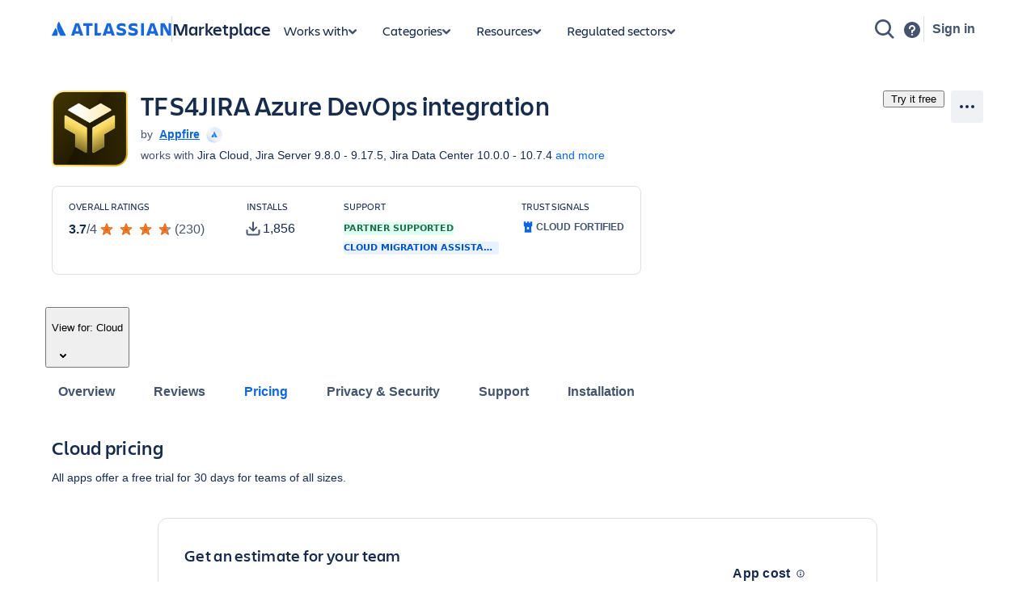

--- FILE ---
content_type: text/html; charset=utf-8
request_url: https://marketplace.atlassian.com/apps/42296/tfs4jira-azure-devops-integration?hosting=cloud&tab=pricing
body_size: 46981
content:
<!DOCTYPE html><html lang="en" data-theme="dark:dark light:light shape:shape spacing:spacing typography:typography" data-color-mode="light" style="--ds-font-family-brand-body: var(--ds-font-family-body, ui-sans-serif, -apple-system, BlinkMacSystemFont, &quot;Segoe UI&quot;, Ubuntu, &quot;Helvetica Neue&quot;, sans-serif);"><head>
        <meta charset="utf-8">
        <meta name="google-site-verification" content="TCA8d7oPXhN4x93FWL3soth6MYZ39E8yAsdeNOUYTMs">
        <meta name="google-site-verification" content="b1S05iZIuIoRG6cbYVJ2kPofZLMKfbTBuvxH25Pcxac">
        <meta name="viewport" content="width=device-width,initial-scale=1,minimum-scale=1">
        <meta name="botify-site-verification" content="aDhacERJ5Y2tZYqlQzIdMx8RgvQOJFu8">
        <link rel="shortcut icon" href="/s/images/favicon.ico" type="image/x-icon">
        <link rel="search" type="application/opensearchdescription+xml" href="s/public/opensearch.xml" title="Atlassian Apps Search">
        
      <title data-rh="true">TFS4JIRA Azure DevOps integration | Atlassian Marketplace</title>
      <meta data-rh="true" name="description" content="Automate work processes with two way sync or one-way migration of data between Jira and Azure DevOps"><meta data-rh="true" property="og:type" content="website"><meta data-rh="true" property="og:description" content="Automate work processes with two way sync or one-way migration of data between Jira and Azure DevOps"><meta data-rh="true" property="og:image" content="https://marketplace.atlassian.com/product-listing/files/9fa763ae-6318-4171-8774-2e23f8f312bd?fileType=image&amp;mode=full-fit"><meta data-rh="true" property="og:title" content="TFS4JIRA Azure DevOps integration | Atlassian Marketplace"><meta data-rh="true" property="og:url" content="https://marketplace.atlassian.com/apps/42296/tfs4jira-azure-devops-integration"> <link data-rh="true" rel="canonical" href="https://marketplace.atlassian.com/apps/42296/tfs4jira-azure-devops-integration"> 
      <meta data-rh="true" name="viewport" content="width=device-width, initial-scale=1.0, minimum-scale=1.0"><meta data-rh="true" property="og:site_name" content="Atlassian Marketplace"><meta data-rh="true" name="twitter:card" content="summary"><meta data-rh="true" name="twitter:site" content="@AtlassianMarket"><meta data-rh="true" name="twitter:description" content="Automate work processes with two way sync or one-way migration of data between Jira and Azure DevOps"><meta data-rh="true" name="twitter:image" content="https://marketplace.atlassian.com/product-listing/files/88ed783b-759b-4079-9888-a3ce51c9df87?fileType=image&amp;mode=full-fit"><meta data-rh="true" name="twitter:title" content="TFS4JIRA Azure DevOps integration | Atlassian Marketplace">
      
      
      
      
      
      
        
        <style>
          html, body {
            margin: 0;
            padding: 0;
          }
          .app-skeleton {
            min-height:100vh;
          }
          .app-skeleton-header {
            height: 70px;
            animation-direction: alternate;
            animation-timing-function: linear;
            animation-iteration-count: infinite;
            animation-duration: 1.5s;
            background-color: var(--ds-skeleton, rgba(9, 30, 66, .04));
            animation-name: app-skeleton-header-shimmer;
          }
          @keyframes app-skeleton-header-shimmer {
            0% {
              background-color: var(--ds-skeleton, rgba(9, 30, 66, .04));
            }
            100% {
              background-color: var(--ds-skeleton-subtle, rgba(9, 30, 66, .08));
            }
          }
        </style>
        <style id="critical-css">.css-1a3z0o8-MainContent {min-height: calc(100vh - 152px); position: relative;}
.css-1a3z0o8-MainContent .absolute-center {position: absolute; top: 50%; left: 50%; -webkit-transform: translate(-50%,-50%); -ms-transform: translate(-50%,-50%); transform: translate(-50%,-50%);}
.css-1vr99t1-IconContainerMPACV2 {width: 3.5rem; height: 3.5rem;}
@media (min-width:48rem) {.css-1vr99t1-IconContainerMPACV2 {width: 5.875rem; height: 5.875rem;}}
.css-1ylqbve-Background {width: 100%; height: 100%;}
.css-1dwzbz0-IconContainer {width: 100%; height: 100%; position: relative;}
.css-1sh384h-IconImg {width: auto; height: auto; max-width: 100%; max-height: 100%; margin: auto; position: absolute; top: 0; left: 0; bottom: 0; right: 0;}
.css-15k7xgw-PartnerDetailsContainer {color: var(--ds-text-subtle,#44546F); display: flex; line-height: 1.5rem;}
.css-5g6g1s-PartnerNameContainer {font-weight: 600; overflow: hidden; display: -webkit-box; -webkit-line-clamp: 1; -webkit-box-orient: vertical;}
.css-5g6g1s-PartnerNameContainer a {line-height: 0.75rem; margin: 0 var(--ds-space-050,4px);}
.css-5g6g1s-PartnerNameContainer a:hover,.css-5g6g1s-PartnerNameContainer a:focus {-webkit-text-decoration: underline; text-decoration: underline;}
.css-1ul465s-StyledExternalLink {color: var(--ds-link,#0C66E4); -webkit-text-decoration: underline; text-decoration: underline;}
.css-3q147t-linkCss-StyledExternalLink {color: var(--ds-link,#0C66E4); -webkit-text-decoration: underline; text-decoration: underline; cursor: pointer;}
.css-3q147t-linkCss-StyledExternalLink:hover {color: var(--ds-link,#0C66E4);}
.css-3q147t-linkCss-StyledExternalLink:active {color: var(--ds-link-pressed,#0055CC);}
.css-3q147t-linkCss-StyledExternalLink:hover,.css-3q147t-linkCss-StyledExternalLink:active {outline: 0; -webkit-text-decoration: underline; text-decoration: underline;}
.css-1ncfuyj-RichTooltipContainer {-webkit-flex: 1 0 auto; -ms-flex: 1 0 auto; flex: 1 0 auto;}
.css-1ncfuyj-RichTooltipContainer {-webkit-flex: 1 0 auto; -ms-flex: 1 0 auto; flex: 1 0 auto;}
.css-1e7e8u3-PartnerBadgeWrapper {padding-left: var(--ds-space-050,4px); vertical-align: middle;}
.css-14hx16t-LargePrimaryCTAButtonWrapper {display: flex; -webkit-flex-direction: column; -ms-flex-direction: column; flex-direction: column; margin-left: var(--ds-space-100,8px); width: 100%;}
.css-14hx16t-LargePrimaryCTAButtonWrapper,.css-14hx16t-LargePrimaryCTAButtonWrapper a {font-size: 1rem;}
.amkt-frontend-ssr-13t386j:focus {outline: 2px solid var(--ds-border-focused, #2684FF); outline-offset: 2px;}
.amkt-frontend-ssr-13t386j:focus-visible {outline: 2px solid var(--ds-border-focused, #2684FF); outline-offset: 2px;}
.amkt-frontend-ssr-13t386j:focus:not(:focus-visible) {outline: none;}
@media screen and (forced-colors: active), screen and (-ms-high-contrast: active) {.amkt-frontend-ssr-13t386j:focus-visible {outline: 1px solid;}}
.amkt-frontend-ssr-9rhe72,.amkt-frontend-ssr-9rhe72:hover,.amkt-frontend-ssr-9rhe72:active,.amkt-frontend-ssr-9rhe72:focus,.amkt-frontend-ssr-9rhe72:focus-visible,.amkt-frontend-ssr-9rhe72:visited,.amkt-frontend-ssr-9rhe72:disabled,.amkt-frontend-ssr-9rhe72[disabled] {-webkit-align-items: center; -webkit-box-align: center; -ms-flex-align: center; align-items: center; border-width: 0; border-radius: 4px; box-sizing: border-box; display: inline-flex; font-size: 1rem; font-style: normal; font-family: var(--ds-font-family-brand-body, "Charlie Text", ui-sans-serif, -apple-system, BlinkMacSystemFont, "Segoe UI", Ubuntu, "Helvetica Neue", sans-serif); font-weight: 600; max-width: 100%; position: relative; text-align: center; -webkit-text-decoration: none; text-decoration: none; -webkit-transition: background 0.1s ease-out,box-shadow 0.15s cubic-bezier(0.47, 0.03, 0.49, 1.38); transition: background 0.1s ease-out,box-shadow 0.15s cubic-bezier(0.47, 0.03, 0.49, 1.38); white-space: nowrap; background: var(--ds-background-brand-bold, #0052CC); color: var(--ds-text-inverse, #FFFFFF) !important; cursor: pointer; height: 2.5rem; line-height: 1.25rem; padding: 0 var(--ds-space-200, 16px); vertical-align: middle; width: 100%; -webkit-box-pack: center; -ms-flex-pack: center; -webkit-justify-content: center; justify-content: center; outline: none;}
.amkt-frontend-ssr-9rhe72::-moz-focus-inner,.amkt-frontend-ssr-9rhe72:hover::-moz-focus-inner,.amkt-frontend-ssr-9rhe72:active::-moz-focus-inner,.amkt-frontend-ssr-9rhe72:focus::-moz-focus-inner,.amkt-frontend-ssr-9rhe72:focus-visible::-moz-focus-inner,.amkt-frontend-ssr-9rhe72:visited::-moz-focus-inner,.amkt-frontend-ssr-9rhe72:disabled::-moz-focus-inner,.amkt-frontend-ssr-9rhe72[disabled]::-moz-focus-inner {border: 0; margin: 0; padding: 0;}
.amkt-frontend-ssr-9rhe72:focus {outline: 2px solid var(--ds-border-focused, #2684FF); outline-offset: 2px;}
.amkt-frontend-ssr-9rhe72:focus-visible {outline: 2px solid var(--ds-border-focused, #2684FF); outline-offset: 2px;}
.amkt-frontend-ssr-9rhe72:focus:not(:focus-visible) {outline: none;}
@media screen and (forced-colors: active), screen and (-ms-high-contrast: active) {.amkt-frontend-ssr-9rhe72:focus-visible {outline: 1px solid;}}
.amkt-frontend-ssr-178ag6o {opacity: 1; -webkit-transition: opacity 0.3s; transition: opacity 0.3s; margin: 0 2px; -webkit-box-flex: 1; -webkit-flex-grow: 1; -ms-flex-positive: 1; flex-grow: 1; -webkit-flex-shrink: 1; -ms-flex-negative: 1; flex-shrink: 1; overflow: hidden; text-overflow: ellipsis; white-space: nowrap;}
.amkt-frontend-ssr-nhjtr1 {box-sizing: border-box; -webkit-appearance: none; -moz-appearance: none; -ms-appearance: none; appearance: none; border: none; cursor: pointer; font-family: inherit; font-size: inherit; font-style: normal; font-weight: 500; line-height: 2.2857142857142856em; padding-block: var(--ds-space-0, 0px); display: inline-flex; width: 2.2857142857142856em; max-width: 100%; position: relative; -webkit-align-items: baseline; -webkit-box-align: baseline; -ms-flex-align: baseline; align-items: baseline; -webkit-box-pack: center; -ms-flex-pack: center; -webkit-justify-content: center; justify-content: center; -webkit-column-gap: var(--ds-space-050, 4px); column-gap: var(--ds-space-050, 4px); border-radius: var(--ds-border-radius-100, 3px); border-width: var(--ds-border-width-0, 0px); -webkit-flex-shrink: 0; -ms-flex-negative: 0; flex-shrink: 0; height: 2.2857142857142856em; -webkit-padding-end: var(--ds-space-0, 0px); padding-inline-end: var(--ds-space-0, 0px); -webkit-padding-start: var(--ds-space-0, 0px); padding-inline-start: var(--ds-space-0, 0px); text-align: center; -webkit-transition: background 0.1s ease-out; transition: background 0.1s ease-out; vertical-align: middle; background: var(--ds-background-neutral, rgba(9, 30, 66, 0.04)); color: var(--ds-text, #42526E); -webkit-text-decoration: none; text-decoration: none;}
.amkt-frontend-ssr-nhjtr1:focus,.amkt-frontend-ssr-nhjtr1:focus-visible {outline-color: var(--ds-border-focused, #2684FF); outline-offset: var(--ds-space-025, 2px); outline-style: solid; outline-width: var(--ds-border-width-outline, 2px);}
.amkt-frontend-ssr-nhjtr1:focus:not(:focus-visible) {outline: none;}
@media screen and (forced-colors: active), screen and (-ms-high-contrast: active) {.amkt-frontend-ssr-nhjtr1:focus-visible {outline: 1px solid;}}
.amkt-frontend-ssr-nhjtr1::after {border-radius: inherit; inset: var(--ds-space-0, 0px); border-style: solid; border-width: var(--ds-border-width, 1px); pointer-events: none; position: absolute;}
.amkt-frontend-ssr-nhjtr1:visited {color: var(--ds-text, #42526E);}
.amkt-frontend-ssr-nhjtr1:hover {background: var(--ds-background-neutral-hovered, #091e4214); color: var(--ds-text, #42526E);}
.amkt-frontend-ssr-nhjtr1:active {background: var(--ds-background-neutral-pressed, #B3D4FF); color: var(--ds-text, #0052CC);}
.amkt-frontend-ssr-nhjtr1:hover {-webkit-text-decoration: none; text-decoration: none;}
.amkt-frontend-ssr-nhjtr1:active {-webkit-text-decoration: none; text-decoration: none;}
.amkt-frontend-ssr-nhjtr1:focus {-webkit-text-decoration: none; text-decoration: none;}
.amkt-frontend-ssr-1spmf3f {box-sizing: border-box; -webkit-appearance: none; -moz-appearance: none; -ms-appearance: none; appearance: none; border: none; -webkit-transition: opacity 0.3s; transition: opacity 0.3s; display: flex; -webkit-box-flex: 0; -webkit-flex-grow: 0; -ms-flex-positive: 0; flex-grow: 0; -webkit-flex-shrink: 0; -ms-flex-negative: 0; flex-shrink: 0; -webkit-align-self: center; -ms-flex-item-align: center; align-self: center; font-size: 0; line-height: 0; -webkit-user-select: none; -moz-user-select: none; -ms-user-select: none; user-select: none;}
.amkt-frontend-ssr-b5o75w {width: 1px; height: 1px; padding: 0; position: absolute; border: 0; clip: rect(1px, 1px, 1px, 1px); overflow: hidden; white-space: nowrap;}
.amkt-frontend-ssr-1by7ym3 {box-sizing: border-box; -webkit-appearance: none; -moz-appearance: none; -ms-appearance: none; appearance: none; border: none; cursor: pointer; background-color: var(--ds-background-neutral-subtle, transparent); border-radius: radius.small; padding-left: var(--ds-space-0, 0px); padding-right: var(--ds-space-0, 0px);}
.amkt-frontend-ssr-1by7ym3:focus,.amkt-frontend-ssr-1by7ym3:focus-visible {outline-color: var(--ds-border-focused, #2684FF); outline-offset: var(--ds-space-025, 2px); outline-style: solid; outline-width: var(--ds-border-width-outline, 2px);}
.amkt-frontend-ssr-1by7ym3:focus:not(:focus-visible) {outline: none;}
@media screen and (forced-colors: active), screen and (-ms-high-contrast: active) {.amkt-frontend-ssr-1by7ym3:focus-visible {outline: 1px solid;}}
.amkt-frontend-ssr-1by7ym3:hover {background-color: var(--ds-background-neutral-subtle-hovered, #091e4214);}
.amkt-frontend-ssr-1by7ym3:active {background-color: var(--ds-background-neutral-subtle-pressed, #B3D4FF);}
.amkt-frontend-ssr-vklyj9 {box-sizing: border-box; -webkit-appearance: none; -moz-appearance: none; -ms-appearance: none; appearance: none; border: none; background-color: var(--ds-background-success, #E3FCEF); padding-inline: var(--ds-space-050, 4px); display: inline-flex; border-radius: var(--ds-border-radius, 3px); block-size: min-content; position: static; overflow: hidden;}
.amkt-frontend-ssr-7xdu1q {font-family: ui-sans-serif,-apple-system,BlinkMacSystemFont,"Segoe UI",Ubuntu,system-ui,"Helvetica Neue",sans-serif; font-size: 11px; font-style: normal; font-weight: var(--ds-font-weight-bold, 700); line-height: 16px; overflow: hidden; text-overflow: ellipsis; text-transform: uppercase; white-space: nowrap; color: var(--ds-text-success, #006644);}
.amkt-frontend-ssr-1tb99l,.amkt-frontend-ssr-1tb99l:hover,.amkt-frontend-ssr-1tb99l:active,.amkt-frontend-ssr-1tb99l:focus,.amkt-frontend-ssr-1tb99l:focus-visible,.amkt-frontend-ssr-1tb99l:visited,.amkt-frontend-ssr-1tb99l:disabled,.amkt-frontend-ssr-1tb99l[disabled] {-webkit-align-items: center; -webkit-box-align: center; -ms-flex-align: center; align-items: center; border-width: 0; border-radius: 4px; box-sizing: border-box; display: inline-flex; font-size: 1rem; font-style: normal; font-family: var(--ds-font-family-brand-body, "Charlie Text", ui-sans-serif, -apple-system, BlinkMacSystemFont, "Segoe UI", Ubuntu, "Helvetica Neue", sans-serif); font-weight: 600; max-width: 100%; position: relative; text-align: center; -webkit-text-decoration: none; text-decoration: none; -webkit-transition: background 0.1s ease-out,box-shadow 0.15s cubic-bezier(0.47, 0.03, 0.49, 1.38); transition: background 0.1s ease-out,box-shadow 0.15s cubic-bezier(0.47, 0.03, 0.49, 1.38); white-space: nowrap; background: var(--ds-background-neutral-subtle, none); color: var(--ds-text, #42526E) !important; cursor: pointer; height: 2.5rem; line-height: 1.25rem; padding: 0 var(--ds-space-200, 16px); vertical-align: middle; width: auto; -webkit-box-pack: center; -ms-flex-pack: center; -webkit-justify-content: center; justify-content: center; outline: none;}
.amkt-frontend-ssr-1tb99l::-moz-focus-inner,.amkt-frontend-ssr-1tb99l:hover::-moz-focus-inner,.amkt-frontend-ssr-1tb99l:active::-moz-focus-inner,.amkt-frontend-ssr-1tb99l:focus::-moz-focus-inner,.amkt-frontend-ssr-1tb99l:focus-visible::-moz-focus-inner,.amkt-frontend-ssr-1tb99l:visited::-moz-focus-inner,.amkt-frontend-ssr-1tb99l:disabled::-moz-focus-inner,.amkt-frontend-ssr-1tb99l[disabled]::-moz-focus-inner {border: 0; margin: 0; padding: 0;}
.amkt-frontend-ssr-1tb99l:focus {outline: 2px solid var(--ds-border-focused, #2684FF); outline-offset: 2px;}
.amkt-frontend-ssr-1tb99l:focus-visible {outline: 2px solid var(--ds-border-focused, #2684FF); outline-offset: 2px;}
.amkt-frontend-ssr-1tb99l:focus:not(:focus-visible) {outline: none;}
@media screen and (forced-colors: active), screen and (-ms-high-contrast: active) {.amkt-frontend-ssr-1tb99l:focus-visible {outline: 1px solid;}}
.amkt-frontend-ssr-k36lcy {opacity: 1; -webkit-transition: opacity 0.3s; transition: opacity 0.3s; display: flex; margin: 0 2px; -webkit-box-flex: 0; -webkit-flex-grow: 0; -ms-flex-positive: 0; flex-grow: 0; -webkit-flex-shrink: 0; -ms-flex-negative: 0; flex-shrink: 0; -webkit-align-self: center; -ms-flex-item-align: center; align-self: center; font-size: 0; line-height: 0; -webkit-user-select: none; -moz-user-select: none; -ms-user-select: none; user-select: none; --ds--button--new-icon-padding-end: var(--ds-space-050, 4px); --ds--button--new-icon-padding-start: var(--ds-space-025, 2px); -webkit-margin-end: var(--ds-space-negative-025, -2px); margin-inline-end: var(--ds-space-negative-025, -2px);}
.amkt-frontend-ssr-143bx5a {display: flex; max-width: 100%; min-height: 0%; -webkit-flex-basis: 100%; -ms-flex-preferred-size: 100%; flex-basis: 100%; -webkit-flex-direction: column; -ms-flex-direction: column; flex-direction: column; -webkit-box-flex: 1; -webkit-flex-grow: 1; -ms-flex-positive: 1; flex-grow: 1;}
.amkt-frontend-ssr-143bx5a [role="tabpanel"] {-webkit-box-flex: 1; -webkit-flex-grow: 1; -ms-flex-positive: 1; flex-grow: 1; min-height: 0%; display: flex;}
.amkt-frontend-ssr-143bx5a>[hidden] {display: none;}
.amkt-frontend-ssr-2xodlx {display: flex; padding: var(--ds-space-0, 0px); position: relative; font-weight: var(--ds-font-weight-medium, 500); -webkit-margin-start: var(--ds-space-negative-100, -8px); margin-inline-start: var(--ds-space-negative-100, -8px);}
.amkt-frontend-ssr-2xodlx [role="tab"] {color: var(--ds-text-subtle, #42526E); cursor: pointer; margin: 0; padding: var(--ds-space-075, 6px) var(--ds-space-100, 8px); position: relative; white-space: nowrap; overflow: hidden; text-overflow: ellipsis;}
.amkt-frontend-ssr-2xodlx [role="tab"]:hover {color: var(--ds-text-subtle, #0052CC);}
.amkt-frontend-ssr-2xodlx [role="tab"]:hover::after {content: ""; border-radius: var(--ds-border-radius-050, 2px); bottom: 0; margin: 0; position: absolute; width: inherit; inset-inline-start: var(--ds-space-100, 8px); inset-inline-end: var(--ds-space-100, 8px); border-bottom: var(--ds-border-width-outline, 2px) solid var(--ds-border, transparent); height: 0;}
.amkt-frontend-ssr-2xodlx [role="tab"]:active {color: var(--ds-text, #0747A6);}
.amkt-frontend-ssr-2xodlx [role="tab"]:active::after {content: ""; border-radius: var(--ds-border-radius-050, 2px); bottom: 0; margin: 0; position: absolute; width: inherit; inset-inline-start: var(--ds-space-100, 8px); inset-inline-end: var(--ds-space-100, 8px); border-bottom: var(--ds-border-width-outline, 2px) solid var(--ds-border, transparent); height: 0;}
.amkt-frontend-ssr-2xodlx [role="tab"][aria-selected="true"] {color: var(--ds-text-selected, #0052CC);}
.amkt-frontend-ssr-2xodlx [role="tab"][aria-selected="true"]::after {content: ""; border-radius: var(--ds-border-radius-050, 2px); bottom: 0; margin: 0; position: absolute; width: inherit; inset-inline-start: var(--ds-space-100, 8px); inset-inline-end: var(--ds-space-100, 8px); border-bottom: var(--ds-border-width-outline, 2px) solid var(--ds-border-selected, #0052CC); height: 0;}
.amkt-frontend-ssr-2xodlx::before {content: ""; border-radius: var(--ds-border-radius-050, 2px); bottom: 0; margin: 0; position: absolute; width: inherit; inset-inline-start: var(--ds-space-100, 8px); inset-inline-end: 0; height: var(--ds-border-width-outline, 2px); background-color: var(--ds-border, #EBECF0);}
.amkt-frontend-ssr-38t7l3:focus {outline-color: var(--ds-border-focused, #2684FF); outline-offset: -2px; outline-style: solid; outline-width: var(--ds-border-width-outline, 2px);}
.amkt-frontend-ssr-38t7l3:focus-visible {outline-color: var(--ds-border-focused, #2684FF); outline-offset: -2px; outline-style: solid; outline-width: var(--ds-border-width-outline, 2px);}
.amkt-frontend-ssr-38t7l3:focus:not(:focus-visible) {outline: none;}
@media screen and (forced-colors: active), screen and (-ms-high-contrast: active) {.amkt-frontend-ssr-38t7l3:focus-visible {outline: 1px solid; outline-offset: -1px;}}
.amkt-frontend-ssr-esbzuc,.amkt-frontend-ssr-esbzuc:hover,.amkt-frontend-ssr-esbzuc:active,.amkt-frontend-ssr-esbzuc:focus,.amkt-frontend-ssr-esbzuc:focus-visible,.amkt-frontend-ssr-esbzuc:visited,.amkt-frontend-ssr-esbzuc:disabled,.amkt-frontend-ssr-esbzuc[disabled] {-webkit-align-items: center; -webkit-box-align: center; -ms-flex-align: center; align-items: center; border-width: 0; border-radius: 4px; box-sizing: border-box; display: inline-flex; font-size: 1rem; font-style: normal; font-family: var(--ds-font-family-brand-body, "Charlie Text", ui-sans-serif, -apple-system, BlinkMacSystemFont, "Segoe UI", Ubuntu, "Helvetica Neue", sans-serif); font-weight: 600; max-width: 100%; position: relative; text-align: center; -webkit-text-decoration: none; text-decoration: none; -webkit-transition: background 0.1s ease-out,box-shadow 0.15s cubic-bezier(0.47, 0.03, 0.49, 1.38); transition: background 0.1s ease-out,box-shadow 0.15s cubic-bezier(0.47, 0.03, 0.49, 1.38); white-space: nowrap; background: none; color: var(--ds-link, #0C66E4); cursor: pointer; height: 1.25rem; line-height: 1.25rem; padding: 0; vertical-align: baseline; width: auto; -webkit-box-pack: center; -ms-flex-pack: center; -webkit-justify-content: center; justify-content: center; outline: none; border: none;}
.amkt-frontend-ssr-esbzuc::-moz-focus-inner,.amkt-frontend-ssr-esbzuc:hover::-moz-focus-inner,.amkt-frontend-ssr-esbzuc:active::-moz-focus-inner,.amkt-frontend-ssr-esbzuc:focus::-moz-focus-inner,.amkt-frontend-ssr-esbzuc:focus-visible::-moz-focus-inner,.amkt-frontend-ssr-esbzuc:visited::-moz-focus-inner,.amkt-frontend-ssr-esbzuc:disabled::-moz-focus-inner,.amkt-frontend-ssr-esbzuc[disabled]::-moz-focus-inner {border: 0; margin: 0; padding: 0;}
.amkt-frontend-ssr-esbzuc:hover,.amkt-frontend-ssr-esbzuc:hover:hover,.amkt-frontend-ssr-esbzuc:active:hover,.amkt-frontend-ssr-esbzuc:focus:hover,.amkt-frontend-ssr-esbzuc:focus-visible:hover,.amkt-frontend-ssr-esbzuc:visited:hover,.amkt-frontend-ssr-esbzuc:disabled:hover,.amkt-frontend-ssr-esbzuc[disabled]:hover {-webkit-text-decoration: underline; text-decoration: underline;}
.amkt-frontend-ssr-esbzuc:focus {outline: 2px solid var(--ds-border-focused, #2684FF); outline-offset: 2px;}
.amkt-frontend-ssr-esbzuc:focus-visible {outline: 2px solid var(--ds-border-focused, #2684FF); outline-offset: 2px;}
.amkt-frontend-ssr-esbzuc:focus:not(:focus-visible) {outline: none;}
@media screen and (forced-colors: active), screen and (-ms-high-contrast: active) {.amkt-frontend-ssr-esbzuc:focus-visible {outline: 1px solid;}}
.amkt-frontend-ssr-1gd7hga {opacity: 1; -webkit-transition: opacity 0.3s; transition: opacity 0.3s; margin: 0; -webkit-box-flex: 1; -webkit-flex-grow: 1; -ms-flex-positive: 1; flex-grow: 1; -webkit-flex-shrink: 1; -ms-flex-negative: 1; flex-shrink: 1; overflow: hidden; text-overflow: ellipsis; white-space: nowrap;}
.amkt-frontend-ssr-1b1zhv0 {box-sizing: border-box; -webkit-appearance: none; -moz-appearance: none; -ms-appearance: none; appearance: none; border: none; background-color: var(--ds-background-information, #DEEBFF); padding-inline: var(--ds-space-050, 4px); display: inline-flex; border-radius: var(--ds-border-radius, 3px); block-size: min-content; position: static; overflow: hidden;}
.amkt-frontend-ssr-s0kscx {font-family: ui-sans-serif,-apple-system,BlinkMacSystemFont,"Segoe UI",Ubuntu,system-ui,"Helvetica Neue",sans-serif; font-size: 11px; font-style: normal; font-weight: var(--ds-font-weight-bold, 700); line-height: 16px; overflow: hidden; text-overflow: ellipsis; text-transform: uppercase; white-space: nowrap; color: var(--ds-text-information, #0052CC);}</style><style id="light" data-theme="light">
       
html[data-color-mode="light"][data-theme~="light:light"],
html[data-color-mode="dark"][data-theme~="dark:light"] {
  color-scheme: light;
  --ds-text: #172B4D;
  --ds-text-accent-lime: #4C6B1F;
  --ds-text-accent-lime-bolder: #37471F;
  --ds-text-accent-red: #AE2E24;
  --ds-text-accent-red-bolder: #5D1F1A;
  --ds-text-accent-orange: #A54800;
  --ds-text-accent-orange-bolder: #702E00;
  --ds-text-accent-yellow: #7F5F01;
  --ds-text-accent-yellow-bolder: #533F04;
  --ds-text-accent-green: #216E4E;
  --ds-text-accent-green-bolder: #164B35;
  --ds-text-accent-teal: #206A83;
  --ds-text-accent-teal-bolder: #164555;
  --ds-text-accent-blue: #0055CC;
  --ds-text-accent-blue-bolder: #09326C;
  --ds-text-accent-purple: #5E4DB2;
  --ds-text-accent-purple-bolder: #352C63;
  --ds-text-accent-magenta: #943D73;
  --ds-text-accent-magenta-bolder: #50253F;
  --ds-text-accent-gray: #44546F;
  --ds-text-accent-gray-bolder: #091E42;
  --ds-text-disabled: #091E424F;
  --ds-text-inverse: #FFFFFF;
  --ds-text-selected: #0C66E4;
  --ds-text-brand: #0C66E4;
  --ds-text-danger: #AE2E24;
  --ds-text-warning: #A54800;
  --ds-text-warning-inverse: #172B4D;
  --ds-text-success: #216E4E;
  --ds-text-discovery: #5E4DB2;
  --ds-text-information: #0055CC;
  --ds-text-subtlest: #626F86;
  --ds-text-subtle: #44546F;
  --ds-link: #0C66E4;
  --ds-link-pressed: #0055CC;
  --ds-link-visited: #5E4DB2;
  --ds-link-visited-pressed: #352C63;
  --ds-icon: #44546F;
  --ds-icon-accent-lime: #6A9A23;
  --ds-icon-accent-red: #C9372C;
  --ds-icon-accent-orange: #E56910;
  --ds-icon-accent-yellow: #B38600;
  --ds-icon-accent-green: #22A06B;
  --ds-icon-accent-teal: #2898BD;
  --ds-icon-accent-blue: #1D7AFC;
  --ds-icon-accent-purple: #8270DB;
  --ds-icon-accent-magenta: #CD519D;
  --ds-icon-accent-gray: #758195;
  --ds-icon-disabled: #091E424F;
  --ds-icon-inverse: #FFFFFF;
  --ds-icon-selected: #0C66E4;
  --ds-icon-brand: #0C66E4;
  --ds-icon-danger: #C9372C;
  --ds-icon-warning: #E56910;
  --ds-icon-warning-inverse: #172B4D;
  --ds-icon-success: #22A06B;
  --ds-icon-discovery: #8270DB;
  --ds-icon-information: #1D7AFC;
  --ds-icon-subtlest: #626F86;
  --ds-icon-subtle: #626F86;
  --ds-border: #091E4224;
  --ds-border-accent-lime: #6A9A23;
  --ds-border-accent-red: #E2483D;
  --ds-border-accent-orange: #E56910;
  --ds-border-accent-yellow: #B38600;
  --ds-border-accent-green: #22A06B;
  --ds-border-accent-teal: #2898BD;
  --ds-border-accent-blue: #1D7AFC;
  --ds-border-accent-purple: #8270DB;
  --ds-border-accent-magenta: #CD519D;
  --ds-border-accent-gray: #758195;
  --ds-border-disabled: #091E420F;
  --ds-border-focused: #388BFF;
  --ds-border-input: #8590A2;
  --ds-border-inverse: #FFFFFF;
  --ds-border-selected: #0C66E4;
  --ds-border-brand: #0C66E4;
  --ds-border-danger: #E2483D;
  --ds-border-warning: #E56910;
  --ds-border-success: #22A06B;
  --ds-border-discovery: #8270DB;
  --ds-border-information: #1D7AFC;
  --ds-border-bold: #758195;
  --ds-background-accent-lime-subtlest: #EFFFD6;
  --ds-background-accent-lime-subtlest-hovered: #D3F1A7;
  --ds-background-accent-lime-subtlest-pressed: #B3DF72;
  --ds-background-accent-lime-subtler: #D3F1A7;
  --ds-background-accent-lime-subtler-hovered: #B3DF72;
  --ds-background-accent-lime-subtler-pressed: #94C748;
  --ds-background-accent-lime-subtle: #94C748;
  --ds-background-accent-lime-subtle-hovered: #B3DF72;
  --ds-background-accent-lime-subtle-pressed: #D3F1A7;
  --ds-background-accent-lime-bolder: #5B7F24;
  --ds-background-accent-lime-bolder-hovered: #4C6B1F;
  --ds-background-accent-lime-bolder-pressed: #37471F;
  --ds-background-accent-red-subtlest: #FFECEB;
  --ds-background-accent-red-subtlest-hovered: #FFD5D2;
  --ds-background-accent-red-subtlest-pressed: #FD9891;
  --ds-background-accent-red-subtler: #FFD5D2;
  --ds-background-accent-red-subtler-hovered: #FD9891;
  --ds-background-accent-red-subtler-pressed: #F87168;
  --ds-background-accent-red-subtle: #F87168;
  --ds-background-accent-red-subtle-hovered: #FD9891;
  --ds-background-accent-red-subtle-pressed: #FFD5D2;
  --ds-background-accent-red-bolder: #C9372C;
  --ds-background-accent-red-bolder-hovered: #AE2E24;
  --ds-background-accent-red-bolder-pressed: #5D1F1A;
  --ds-background-accent-orange-subtlest: #FFF3EB;
  --ds-background-accent-orange-subtlest-hovered: #FEDEC8;
  --ds-background-accent-orange-subtlest-pressed: #FEC195;
  --ds-background-accent-orange-subtler: #FEDEC8;
  --ds-background-accent-orange-subtler-hovered: #FEC195;
  --ds-background-accent-orange-subtler-pressed: #FEA362;
  --ds-background-accent-orange-subtle: #FEA362;
  --ds-background-accent-orange-subtle-hovered: #FEC195;
  --ds-background-accent-orange-subtle-pressed: #FEDEC8;
  --ds-background-accent-orange-bolder: #C25100;
  --ds-background-accent-orange-bolder-hovered: #A54800;
  --ds-background-accent-orange-bolder-pressed: #702E00;
  --ds-background-accent-yellow-subtlest: #FFF7D6;
  --ds-background-accent-yellow-subtlest-hovered: #F8E6A0;
  --ds-background-accent-yellow-subtlest-pressed: #F5CD47;
  --ds-background-accent-yellow-subtler: #F8E6A0;
  --ds-background-accent-yellow-subtler-hovered: #F5CD47;
  --ds-background-accent-yellow-subtler-pressed: #E2B203;
  --ds-background-accent-yellow-subtle: #F5CD47;
  --ds-background-accent-yellow-subtle-hovered: #E2B203;
  --ds-background-accent-yellow-subtle-pressed: #CF9F02;
  --ds-background-accent-yellow-bolder: #946F00;
  --ds-background-accent-yellow-bolder-hovered: #7F5F01;
  --ds-background-accent-yellow-bolder-pressed: #533F04;
  --ds-background-accent-green-subtlest: #DCFFF1;
  --ds-background-accent-green-subtlest-hovered: #BAF3DB;
  --ds-background-accent-green-subtlest-pressed: #7EE2B8;
  --ds-background-accent-green-subtler: #BAF3DB;
  --ds-background-accent-green-subtler-hovered: #7EE2B8;
  --ds-background-accent-green-subtler-pressed: #4BCE97;
  --ds-background-accent-green-subtle: #4BCE97;
  --ds-background-accent-green-subtle-hovered: #7EE2B8;
  --ds-background-accent-green-subtle-pressed: #BAF3DB;
  --ds-background-accent-green-bolder: #1F845A;
  --ds-background-accent-green-bolder-hovered: #216E4E;
  --ds-background-accent-green-bolder-pressed: #164B35;
  --ds-background-accent-teal-subtlest: #E7F9FF;
  --ds-background-accent-teal-subtlest-hovered: #C6EDFB;
  --ds-background-accent-teal-subtlest-pressed: #9DD9EE;
  --ds-background-accent-teal-subtler: #C6EDFB;
  --ds-background-accent-teal-subtler-hovered: #9DD9EE;
  --ds-background-accent-teal-subtler-pressed: #6CC3E0;
  --ds-background-accent-teal-subtle: #6CC3E0;
  --ds-background-accent-teal-subtle-hovered: #9DD9EE;
  --ds-background-accent-teal-subtle-pressed: #C6EDFB;
  --ds-background-accent-teal-bolder: #227D9B;
  --ds-background-accent-teal-bolder-hovered: #206A83;
  --ds-background-accent-teal-bolder-pressed: #164555;
  --ds-background-accent-blue-subtlest: #E9F2FF;
  --ds-background-accent-blue-subtlest-hovered: #CCE0FF;
  --ds-background-accent-blue-subtlest-pressed: #85B8FF;
  --ds-background-accent-blue-subtler: #CCE0FF;
  --ds-background-accent-blue-subtler-hovered: #85B8FF;
  --ds-background-accent-blue-subtler-pressed: #579DFF;
  --ds-background-accent-blue-subtle: #579DFF;
  --ds-background-accent-blue-subtle-hovered: #85B8FF;
  --ds-background-accent-blue-subtle-pressed: #CCE0FF;
  --ds-background-accent-blue-bolder: #0C66E4;
  --ds-background-accent-blue-bolder-hovered: #0055CC;
  --ds-background-accent-blue-bolder-pressed: #09326C;
  --ds-background-accent-purple-subtlest: #F3F0FF;
  --ds-background-accent-purple-subtlest-hovered: #DFD8FD;
  --ds-background-accent-purple-subtlest-pressed: #B8ACF6;
  --ds-background-accent-purple-subtler: #DFD8FD;
  --ds-background-accent-purple-subtler-hovered: #B8ACF6;
  --ds-background-accent-purple-subtler-pressed: #9F8FEF;
  --ds-background-accent-purple-subtle: #9F8FEF;
  --ds-background-accent-purple-subtle-hovered: #B8ACF6;
  --ds-background-accent-purple-subtle-pressed: #DFD8FD;
  --ds-background-accent-purple-bolder: #6E5DC6;
  --ds-background-accent-purple-bolder-hovered: #5E4DB2;
  --ds-background-accent-purple-bolder-pressed: #352C63;
  --ds-background-accent-magenta-subtlest: #FFECF8;
  --ds-background-accent-magenta-subtlest-hovered: #FDD0EC;
  --ds-background-accent-magenta-subtlest-pressed: #F797D2;
  --ds-background-accent-magenta-subtler: #FDD0EC;
  --ds-background-accent-magenta-subtler-hovered: #F797D2;
  --ds-background-accent-magenta-subtler-pressed: #E774BB;
  --ds-background-accent-magenta-subtle: #E774BB;
  --ds-background-accent-magenta-subtle-hovered: #F797D2;
  --ds-background-accent-magenta-subtle-pressed: #FDD0EC;
  --ds-background-accent-magenta-bolder: #AE4787;
  --ds-background-accent-magenta-bolder-hovered: #943D73;
  --ds-background-accent-magenta-bolder-pressed: #50253F;
  --ds-background-accent-gray-subtlest: #F1F2F4;
  --ds-background-accent-gray-subtlest-hovered: #DCDFE4;
  --ds-background-accent-gray-subtlest-pressed: #B3B9C4;
  --ds-background-accent-gray-subtler: #DCDFE4;
  --ds-background-accent-gray-subtler-hovered: #B3B9C4;
  --ds-background-accent-gray-subtler-pressed: #8590A2;
  --ds-background-accent-gray-subtle: #8590A2;
  --ds-background-accent-gray-subtle-hovered: #B3B9C4;
  --ds-background-accent-gray-subtle-pressed: #DCDFE4;
  --ds-background-accent-gray-bolder: #626F86;
  --ds-background-accent-gray-bolder-hovered: #44546F;
  --ds-background-accent-gray-bolder-pressed: #2C3E5D;
  --ds-background-disabled: #091E4208;
  --ds-background-input: #FFFFFF;
  --ds-background-input-hovered: #F7F8F9;
  --ds-background-input-pressed: #FFFFFF;
  --ds-background-inverse-subtle: #00000029;
  --ds-background-inverse-subtle-hovered: #0000003D;
  --ds-background-inverse-subtle-pressed: #00000052;
  --ds-background-neutral: #091E420F;
  --ds-background-neutral-hovered: #091E4224;
  --ds-background-neutral-pressed: #091E424F;
  --ds-background-neutral-subtle: #00000000;
  --ds-background-neutral-subtle-hovered: #091E420F;
  --ds-background-neutral-subtle-pressed: #091E4224;
  --ds-background-neutral-bold: #44546F;
  --ds-background-neutral-bold-hovered: #2C3E5D;
  --ds-background-neutral-bold-pressed: #172B4D;
  --ds-background-selected: #E9F2FF;
  --ds-background-selected-hovered: #CCE0FF;
  --ds-background-selected-pressed: #85B8FF;
  --ds-background-selected-bold: #0C66E4;
  --ds-background-selected-bold-hovered: #0055CC;
  --ds-background-selected-bold-pressed: #09326C;
  --ds-background-brand-subtlest: #E9F2FF;
  --ds-background-brand-subtlest-hovered: #CCE0FF;
  --ds-background-brand-subtlest-pressed: #85B8FF;
  --ds-background-brand-bold: #0C66E4;
  --ds-background-brand-bold-hovered: #0055CC;
  --ds-background-brand-bold-pressed: #09326C;
  --ds-background-brand-boldest: #1C2B41;
  --ds-background-brand-boldest-hovered: #09326C;
  --ds-background-brand-boldest-pressed: #0055CC;
  --ds-background-danger: #FFECEB;
  --ds-background-danger-hovered: #FFD5D2;
  --ds-background-danger-pressed: #FD9891;
  --ds-background-danger-bold: #C9372C;
  --ds-background-danger-bold-hovered: #AE2E24;
  --ds-background-danger-bold-pressed: #5D1F1A;
  --ds-background-warning: #FFF7D6;
  --ds-background-warning-hovered: #F8E6A0;
  --ds-background-warning-pressed: #F5CD47;
  --ds-background-warning-bold: #F5CD47;
  --ds-background-warning-bold-hovered: #E2B203;
  --ds-background-warning-bold-pressed: #CF9F02;
  --ds-background-success: #DCFFF1;
  --ds-background-success-hovered: #BAF3DB;
  --ds-background-success-pressed: #7EE2B8;
  --ds-background-success-bold: #1F845A;
  --ds-background-success-bold-hovered: #216E4E;
  --ds-background-success-bold-pressed: #164B35;
  --ds-background-discovery: #F3F0FF;
  --ds-background-discovery-hovered: #DFD8FD;
  --ds-background-discovery-pressed: #B8ACF6;
  --ds-background-discovery-bold: #6E5DC6;
  --ds-background-discovery-bold-hovered: #5E4DB2;
  --ds-background-discovery-bold-pressed: #352C63;
  --ds-background-information: #E9F2FF;
  --ds-background-information-hovered: #CCE0FF;
  --ds-background-information-pressed: #85B8FF;
  --ds-background-information-bold: #0C66E4;
  --ds-background-information-bold-hovered: #0055CC;
  --ds-background-information-bold-pressed: #09326C;
  --ds-blanket: #091E427D;
  --ds-blanket-selected: #388BFF14;
  --ds-blanket-danger: #EF5C4814;
  --ds-interaction-hovered: #00000029;
  --ds-interaction-pressed: #00000052;
  --ds-skeleton: #091E420F;
  --ds-skeleton-subtle: #091E4208;
  --ds-chart-categorical-1: #2898BD;
  --ds-chart-categorical-1-hovered: #227D9B;
  --ds-chart-categorical-2: #5E4DB2;
  --ds-chart-categorical-2-hovered: #352C63;
  --ds-chart-categorical-3: #E56910;
  --ds-chart-categorical-3-hovered: #C25100;
  --ds-chart-categorical-4: #943D73;
  --ds-chart-categorical-4-hovered: #50253F;
  --ds-chart-categorical-5: #09326C;
  --ds-chart-categorical-5-hovered: #1C2B41;
  --ds-chart-categorical-6: #8F7EE7;
  --ds-chart-categorical-6-hovered: #8270DB;
  --ds-chart-categorical-7: #50253F;
  --ds-chart-categorical-7-hovered: #3D2232;
  --ds-chart-categorical-8: #A54800;
  --ds-chart-categorical-8-hovered: #702E00;
  --ds-chart-lime-bold: #6A9A23;
  --ds-chart-lime-bold-hovered: #5B7F24;
  --ds-chart-lime-bolder: #5B7F24;
  --ds-chart-lime-bolder-hovered: #4C6B1F;
  --ds-chart-lime-boldest: #4C6B1F;
  --ds-chart-lime-boldest-hovered: #37471F;
  --ds-chart-neutral: #8590A2;
  --ds-chart-neutral-hovered: #758195;
  --ds-chart-red-bold: #F15B50;
  --ds-chart-red-bold-hovered: #E2483D;
  --ds-chart-red-bolder: #E2483D;
  --ds-chart-red-bolder-hovered: #C9372C;
  --ds-chart-red-boldest: #AE2E24;
  --ds-chart-red-boldest-hovered: #5D1F1A;
  --ds-chart-orange-bold: #E56910;
  --ds-chart-orange-bold-hovered: #C25100;
  --ds-chart-orange-bolder: #C25100;
  --ds-chart-orange-bolder-hovered: #A54800;
  --ds-chart-orange-boldest: #A54800;
  --ds-chart-orange-boldest-hovered: #702E00;
  --ds-chart-yellow-bold: #B38600;
  --ds-chart-yellow-bold-hovered: #946F00;
  --ds-chart-yellow-bolder: #946F00;
  --ds-chart-yellow-bolder-hovered: #7F5F01;
  --ds-chart-yellow-boldest: #7F5F01;
  --ds-chart-yellow-boldest-hovered: #533F04;
  --ds-chart-green-bold: #22A06B;
  --ds-chart-green-bold-hovered: #1F845A;
  --ds-chart-green-bolder: #1F845A;
  --ds-chart-green-bolder-hovered: #216E4E;
  --ds-chart-green-boldest: #216E4E;
  --ds-chart-green-boldest-hovered: #164B35;
  --ds-chart-teal-bold: #2898BD;
  --ds-chart-teal-bold-hovered: #227D9B;
  --ds-chart-teal-bolder: #227D9B;
  --ds-chart-teal-bolder-hovered: #206A83;
  --ds-chart-teal-boldest: #206A83;
  --ds-chart-teal-boldest-hovered: #164555;
  --ds-chart-blue-bold: #388BFF;
  --ds-chart-blue-bold-hovered: #1D7AFC;
  --ds-chart-blue-bolder: #1D7AFC;
  --ds-chart-blue-bolder-hovered: #0C66E4;
  --ds-chart-blue-boldest: #0055CC;
  --ds-chart-blue-boldest-hovered: #09326C;
  --ds-chart-purple-bold: #8F7EE7;
  --ds-chart-purple-bold-hovered: #8270DB;
  --ds-chart-purple-bolder: #8270DB;
  --ds-chart-purple-bolder-hovered: #6E5DC6;
  --ds-chart-purple-boldest: #5E4DB2;
  --ds-chart-purple-boldest-hovered: #352C63;
  --ds-chart-magenta-bold: #DA62AC;
  --ds-chart-magenta-bold-hovered: #CD519D;
  --ds-chart-magenta-bolder: #CD519D;
  --ds-chart-magenta-bolder-hovered: #AE4787;
  --ds-chart-magenta-boldest: #943D73;
  --ds-chart-magenta-boldest-hovered: #50253F;
  --ds-chart-gray-bold: #8590A2;
  --ds-chart-gray-bold-hovered: #758195;
  --ds-chart-gray-bolder: #758195;
  --ds-chart-gray-bolder-hovered: #626F86;
  --ds-chart-gray-boldest: #44546F;
  --ds-chart-gray-boldest-hovered: #2C3E5D;
  --ds-chart-brand: #1D7AFC;
  --ds-chart-brand-hovered: #0C66E4;
  --ds-chart-danger: #F15B50;
  --ds-chart-danger-hovered: #E2483D;
  --ds-chart-danger-bold: #AE2E24;
  --ds-chart-danger-bold-hovered: #5D1F1A;
  --ds-chart-warning: #B38600;
  --ds-chart-warning-hovered: #946F00;
  --ds-chart-warning-bold: #7F5F01;
  --ds-chart-warning-bold-hovered: #533F04;
  --ds-chart-success: #22A06B;
  --ds-chart-success-hovered: #1F845A;
  --ds-chart-success-bold: #216E4E;
  --ds-chart-success-bold-hovered: #164B35;
  --ds-chart-discovery: #8F7EE7;
  --ds-chart-discovery-hovered: #8270DB;
  --ds-chart-discovery-bold: #5E4DB2;
  --ds-chart-discovery-bold-hovered: #352C63;
  --ds-chart-information: #388BFF;
  --ds-chart-information-hovered: #1D7AFC;
  --ds-chart-information-bold: #0055CC;
  --ds-chart-information-bold-hovered: #09326C;
  --ds-surface: #FFFFFF;
  --ds-surface-hovered: #F1F2F4;
  --ds-surface-pressed: #DCDFE4;
  --ds-surface-overlay: #FFFFFF;
  --ds-surface-overlay-hovered: #F1F2F4;
  --ds-surface-overlay-pressed: #DCDFE4;
  --ds-surface-raised: #FFFFFF;
  --ds-surface-raised-hovered: #F1F2F4;
  --ds-surface-raised-pressed: #DCDFE4;
  --ds-surface-sunken: #F7F8F9;
  --ds-shadow-overflow: 0px 0px 8px #091E4229, 0px 0px 1px #091E421F;
  --ds-shadow-overflow-perimeter: #091e421f;
  --ds-shadow-overflow-spread: #091e4229;
  --ds-shadow-overlay: 0px 8px 12px #091E4226, 0px 0px 1px #091E424F;
  --ds-shadow-raised: 0px 1px 1px #091E4240, 0px 0px 1px #091E424F;
  --ds-opacity-disabled: 0.4;
  --ds-opacity-loading: 0.2;
  --ds-UNSAFE-transparent: transparent;
  --ds-elevation-surface-current: #FFFFFF;
}

      </style><style id="shape" data-theme="shape">
       
html[data-theme~="shape:shape"] {
  --ds-radius-xsmall: 0.125rem;
  --ds-radius-small: 0.25rem;
  --ds-radius-medium: 0.375rem;
  --ds-radius-large: 0.5rem;
  --ds-radius-xlarge: 0.75rem;
  --ds-radius-full: 624.9375rem;
  --ds-radius-tile: 25%;
  --ds-border-width: 0.0625rem;
  --ds-border-width-selected: 0.125rem;
  --ds-border-width-focused: 0.125rem;
}

      </style><style id="spacing" data-theme="spacing">
       
html[data-theme~="spacing:spacing"] {
  --ds-space-0: 0rem;
  --ds-space-025: 0.125rem;
  --ds-space-050: 0.25rem;
  --ds-space-075: 0.375rem;
  --ds-space-100: 0.5rem;
  --ds-space-150: 0.75rem;
  --ds-space-200: 1rem;
  --ds-space-250: 1.25rem;
  --ds-space-300: 1.5rem;
  --ds-space-400: 2rem;
  --ds-space-500: 2.5rem;
  --ds-space-600: 3rem;
  --ds-space-800: 4rem;
  --ds-space-1000: 5rem;
  --ds-space-negative-025: -0.125rem;
  --ds-space-negative-050: -0.25rem;
  --ds-space-negative-075: -0.375rem;
  --ds-space-negative-100: -0.5rem;
  --ds-space-negative-150: -0.75rem;
  --ds-space-negative-200: -1rem;
  --ds-space-negative-250: -1.25rem;
  --ds-space-negative-300: -1.5rem;
  --ds-space-negative-400: -2rem;
}

      </style><style id="typography" data-theme="typography">
       
html[data-theme~="typography:typography"] {
  --ds-font-heading-xxlarge: normal 653 2rem/2.25rem "Atlassian Sans", ui-sans-serif, -apple-system, BlinkMacSystemFont, "Segoe UI", Ubuntu, "Helvetica Neue", sans-serif;
  --ds-font-heading-xlarge: normal 653 1.75rem/2rem "Atlassian Sans", ui-sans-serif, -apple-system, BlinkMacSystemFont, "Segoe UI", Ubuntu, "Helvetica Neue", sans-serif;
  --ds-font-heading-large: normal 653 1.5rem/1.75rem "Atlassian Sans", ui-sans-serif, -apple-system, BlinkMacSystemFont, "Segoe UI", Ubuntu, "Helvetica Neue", sans-serif;
  --ds-font-heading-medium: normal 653 1.25rem/1.5rem "Atlassian Sans", ui-sans-serif, -apple-system, BlinkMacSystemFont, "Segoe UI", Ubuntu, "Helvetica Neue", sans-serif;
  --ds-font-heading-small: normal 653 1rem/1.25rem "Atlassian Sans", ui-sans-serif, -apple-system, BlinkMacSystemFont, "Segoe UI", Ubuntu, "Helvetica Neue", sans-serif;
  --ds-font-heading-xsmall: normal 653 0.875rem/1.25rem "Atlassian Sans", ui-sans-serif, -apple-system, BlinkMacSystemFont, "Segoe UI", Ubuntu, "Helvetica Neue", sans-serif;
  --ds-font-heading-xxsmall: normal 653 0.75rem/1rem "Atlassian Sans", ui-sans-serif, -apple-system, BlinkMacSystemFont, "Segoe UI", Ubuntu, "Helvetica Neue", sans-serif;
  --ds-font-body-large: normal 400 1rem/1.5rem "Atlassian Sans", ui-sans-serif, -apple-system, BlinkMacSystemFont, "Segoe UI", Ubuntu, "Helvetica Neue", sans-serif;
  --ds-font-body: normal 400 0.875rem/1.25rem "Atlassian Sans", ui-sans-serif, -apple-system, BlinkMacSystemFont, "Segoe UI", Ubuntu, "Helvetica Neue", sans-serif;
  --ds-font-body-small: normal 400 0.75rem/1rem "Atlassian Sans", ui-sans-serif, -apple-system, BlinkMacSystemFont, "Segoe UI", Ubuntu, "Helvetica Neue", sans-serif;
  --ds-font-body-UNSAFE_small: normal 400 0.75rem/1rem "Atlassian Sans", ui-sans-serif, -apple-system, BlinkMacSystemFont, "Segoe UI", Ubuntu, "Helvetica Neue", sans-serif;
  --ds-font-metric-large: normal 653 1.75rem/2rem "Atlassian Sans", ui-sans-serif, -apple-system, BlinkMacSystemFont, "Segoe UI", Ubuntu, "Helvetica Neue", sans-serif;
  --ds-font-metric-medium: normal 653 1.5rem/1.75rem "Atlassian Sans", ui-sans-serif, -apple-system, BlinkMacSystemFont, "Segoe UI", Ubuntu, "Helvetica Neue", sans-serif;
  --ds-font-metric-small: normal 653 1rem/1.25rem "Atlassian Sans", ui-sans-serif, -apple-system, BlinkMacSystemFont, "Segoe UI", Ubuntu, "Helvetica Neue", sans-serif;
  --ds-font-code: normal 400 0.875em/1 "Atlassian Mono", ui-monospace, Menlo, "Segoe UI Mono", "Ubuntu Mono", monospace;
  --ds-font-weight-regular: 400;
  --ds-font-weight-medium: 500;
  --ds-font-weight-semibold: 600;
  --ds-font-weight-bold: 653;
  --ds-font-family-heading: "Atlassian Sans", ui-sans-serif, -apple-system, BlinkMacSystemFont, "Segoe UI", Ubuntu, "Helvetica Neue", sans-serif;
  --ds-font-family-body: "Atlassian Sans", ui-sans-serif, -apple-system, BlinkMacSystemFont, "Segoe UI", Ubuntu, "Helvetica Neue", sans-serif;
  --ds-font-family-code: "Atlassian Mono", ui-monospace, Menlo, "Segoe UI Mono", "Ubuntu Mono", monospace;
  --ds-font-family-brand-heading: "Charlie Display", ui-sans-serif, -apple-system, BlinkMacSystemFont, "Segoe UI", Ubuntu, "Helvetica Neue", sans-serif;
  --ds-font-family-brand-body: "Charlie Text", ui-sans-serif, -apple-system, BlinkMacSystemFont, "Segoe UI", Ubuntu, "Helvetica Neue", sans-serif;
}

      </style><script type="text/javascript"></script><style data-emotion="amkt-frontend-ssr "></style>
        
        <!-- f2f2600c6a15d01679beb0917091b81403ea3ce7 Mon Jan 19 2026 16:10:57 GMT+0000 (Coordinated Universal Time) -->
        <!-- Resource hits start-->
        
        <link rel="preload" href="/gateway/api/marketplace/internal/demand/frontend/bootstrap" as="fetch" type="application/json" crossorigin="">
        
        <link rel="preconnect" href="https://api.atlassian.com" crossorigin="anonymous">
        
        <link rel="preconnect" href="https://cdn.contentful.com" crossorigin="">
        <link rel="preconnect" href="https://7LVR1JKTDF-dsn.algolia.net" crossorigin="">
        
          <link rel="dns-prefetch" href="//logx.optimizely.com" crossorigin="">
        
          <link rel="dns-prefetch" href="https://atl-onetrust-wrapper.atlassian.com/assets/atl-onetrust-wrapper.min.js" crossorigin="">
        <!-- Resource hits end-->
        
        <script type="application/ld+json">
           {
            "@context": "https://schema.org",
            "@type": "WebSite",
            "url": "https://marketplace.atlassian.com/",
            "potentialAction": {
              "@type": "SearchAction",
              "target": {
                "@type": "EntryPoint",
                "urlTemplate": "https://marketplace.atlassian.com/search?query={search_term_string}&utm_source=site_link"
              },
              "query-input": "required name=search_term_string"
            }
          }
        </script>
    <link href="https://marketplace.atlassian.com/amkt-frontend-static/amkt.722c43c5fcf72c61eeca.css" rel="stylesheet"></head>
    <body class="amkt app">
        <!--[if lte IE 9 ]>
        <div>For a better experience, update to Internet Explorer 11 or later, or use a different browser.</strong>. Your browser is incompatible, so things might not work properly.</div>
        <![endif]-->
        <div id="browser-support-banner"></div>        <section id="amkt-frontend-content"><style data-global-styles="true" data-testid="global-styles">
  

  html,
  body,
  p,
  div,
  h1,
  h2,
  h3,
  h4,
  h5,
  h6,
  ul,
  ol,
  dl,
  img,
  pre,
  form,
  fieldset {
    margin: 0;
    padding: 0;
  }
  img,
  fieldset {
    border: 0;
  }


  body,
  html {
    height: 100%;
    width: 100%;
  }

  body {
    background-color: var(--ds-surface, #fff);
    color: var(--ds-text, #172B4D);
    font: var(--ds-font-body, normal 400 14px/1.42857142857143 -apple-system, BlinkMacSystemFont, &#x27;Segoe UI&#x27;, &#x27;Roboto&#x27;, &#x27;Oxygen&#x27;, &#x27;Ubuntu&#x27;, &#x27;Fira Sans&#x27;, &#x27;Droid Sans&#x27;, &#x27;Helvetica Neue&#x27;, sans-serif);
    -ms-overflow-style: -ms-autohiding-scrollbar;
    text-decoration-skip-ink: auto;
  }

  /* Default margins */
  p,
  ul,
  ol,
  dl,
  h1,
  h2,
  h3,
  h4,
  h5,
  h6,
  blockquote,
  pre,
  form,
  table {
    margin: var(--ds-space-150, 12px) 0 0 0;
  }

  /* Links */
  a {
    color: var(--ds-link, #0052CC);
    text-decoration: none;
  }
  a:hover {
    color: var(--ds-link, #0065FF);
    text-decoration: underline;
  }
  a:active {
    color: var(--ds-link-pressed, #0747A6);
  }
  a:focus-visible {
    outline: var(--ds-border-width-focused, 2px) solid var(--ds-border-focused, #2684FF);
    outline-offset: var(--ds-space-025, 2px);
  }
  @supports not selector(*:focus-visible) {
    a:focus {
      outline: var(--ds-border-width-focused, 2px) solid var(--ds-border-focused, #4C9AFF);
      outline-offset: var(--ds-space-025, 2px);
    }
  }
  /* Headings */
  h1 {
    font: var(--ds-font-heading-xlarge, 600 2.0714285714285716em/1.103448275862069 -apple-system, BlinkMacSystemFont, &#x27;Segoe UI&#x27;, &#x27;Roboto&#x27;, &#x27;Oxygen&#x27;, &#x27;Ubuntu&#x27;, &#x27;Fira Sans&#x27;, &#x27;Droid Sans&#x27;, &#x27;Helvetica Neue&#x27;, sans-serif);
    color: var(--ds-text, #172B4D);
    margin-top: var(--ds-space-500, 40px);
  }
  h2 {
    font: var(--ds-font-heading-large, 500 1.7142857142857142em/1.1666666666666667 -apple-system, BlinkMacSystemFont, &#x27;Segoe UI&#x27;, &#x27;Roboto&#x27;, &#x27;Oxygen&#x27;, &#x27;Ubuntu&#x27;, &#x27;Fira Sans&#x27;, &#x27;Droid Sans&#x27;, &#x27;Helvetica Neue&#x27;, sans-serif);
    color: var(--ds-text, #172B4D);
    margin-top: var(--ds-space-500, 40px);
  }
  h3 {
    font: var(--ds-font-heading-medium, 500 1.4285714285714286em/1.2 -apple-system, BlinkMacSystemFont, &#x27;Segoe UI&#x27;, &#x27;Roboto&#x27;, &#x27;Oxygen&#x27;, &#x27;Ubuntu&#x27;, &#x27;Fira Sans&#x27;, &#x27;Droid Sans&#x27;, &#x27;Helvetica Neue&#x27;, sans-serif);
    color: var(--ds-text, #172B4D);
    margin-top: 28px;
  }
  h4 {
    font: var(--ds-font-heading-small, 600 1.1428571428571428em/1.25 -apple-system, BlinkMacSystemFont, &#x27;Segoe UI&#x27;, &#x27;Roboto&#x27;, &#x27;Oxygen&#x27;, &#x27;Ubuntu&#x27;, &#x27;Fira Sans&#x27;, &#x27;Droid Sans&#x27;, &#x27;Helvetica Neue&#x27;, sans-serif);
    color: var(--ds-text, #172B4D);
    margin-top: var(--ds-space-300, 24px);
  }
  h5 {
    font: var(--ds-font-heading-xsmall, 600 1em/1.1428571428571428 -apple-system, BlinkMacSystemFont, &#x27;Segoe UI&#x27;, &#x27;Roboto&#x27;, &#x27;Oxygen&#x27;, &#x27;Ubuntu&#x27;, &#x27;Fira Sans&#x27;, &#x27;Droid Sans&#x27;, &#x27;Helvetica Neue&#x27;, sans-serif);
    color: var(--ds-text, #172B4D);
    margin-top: var(--ds-space-200, 16px);
  }
  h6 {
    font: var(--ds-font-heading-xxsmall, 600 0.8571428571428571em/1.3333333333333333 -apple-system, BlinkMacSystemFont, &#x27;Segoe UI&#x27;, &#x27;Roboto&#x27;, &#x27;Oxygen&#x27;, &#x27;Ubuntu&#x27;, &#x27;Fira Sans&#x27;, &#x27;Droid Sans&#x27;, &#x27;Helvetica Neue&#x27;, sans-serif);
    color: var(--ds-text, #172B4D);
    margin-top: var(--ds-space-250, 20px);
    text-transform: uppercase;
  }

  /* Lists */
  ul,
  ol,
  dl {
    padding-left: var(--ds-space-500, 40px);
  }

  dd,
  dd + dt,
  li + li {
    margin-top: var(--ds-space-050, 4px);
  }

  ul ul:not(:first-child),
	ul style:first-child ~ * + ul,
  ol ul:not(:first-child),
	ol style:first-child ~ * + ul,
  ul ol:not(:first-child),
	ul style:first-child ~ * + ol,
  ol ol:not(:first-child),
	ol style:first-child ~ * + ol {
    margin-top: var(--ds-space-050, 4px);
  }

  /* remove top margin for first element */
  p:first-child,
  style:first-child + p,
  ul:first-child,
  style:first-child + ul,
  ol:first-child,
  style:first-child + ol,
  dl:first-child,
  style:first-child + dl,
  h1:first-child,
  style:first-child + h1,
  h2:first-child,
  style:first-child + h2,
  h3:first-child,
  style:first-child + h3,
  h4:first-child,
  style:first-child + h4,
  h5:first-child,
  style:first-child + h5,
  h6:first-child,
  style:first-child + h6,
  blockquote:first-child,
  style:first-child + blockquote,
  pre:first-child,
  style:first-child + pre,
  form:first-child,
  style:first-child + form,
  table:first-child,
  style:first-child + table {
    margin-top: 0;
  }

  /* Quotes */
  blockquote,
  q {
    color: inherit;
  }
  blockquote {
    border: none;
    padding-left: var(--ds-space-500, 40px);
  }
  [dir=&#x27;rtl&#x27;] blockquote {
    padding-left: 0;
    padding-right: var(--ds-space-500, 40px);
  }

  blockquote::before,
  q::before {
    content: &#x27;\201C&#x27;;
  }

  blockquote::after,
  q::after {
    content: &#x27;\201D&#x27;;
  }

  blockquote::before {
    float: left;
    /* to keep the quotes left of any child elements like blockquote &gt; p */
    margin-left: -1em;
    text-align: right;
    width: 1em;
  }
  [dir=&#x27;rtl&#x27;] blockquote::before {
    float: right;
    margin-right: -1em;
    text-align: left;
  }

  blockquote &gt; :last-child {
    display: inline-block; /* so the quotes added via pseudos follow it immediately. */
  }

  /* Other typographical elements */
  small {
    font: var(--ds-font-body-small, normal 400 11px/16px ui-sans-serif, -apple-system, BlinkMacSystemFont, &quot;Segoe UI&quot;, Ubuntu, &quot;Helvetica Neue&quot;, sans-serif);
  }

  code,
  kbd {
    font-family: var(--ds-font-family-code, ui-monospace, Menlo, &quot;Segoe UI Mono&quot;, &quot;Ubuntu Mono&quot;, monospace);
  }

  var,
  address,
  dfn,
  cite {
    font-style: italic;
  }

  abbr {
    border-bottom: var(--ds-border-width, 1px) var(--ds-border, #ccc) dotted;
    cursor: help;
  }

  @supports (color-scheme: dark) and (color-scheme: light) {
    [data-color-mode=&quot;light&quot;] {
      color-scheme: light;
    }
    [data-color-mode=&quot;dark&quot;] {
      color-scheme: dark;
    }
  }


  table {
    border-collapse: collapse;
    width: 100%;
  }

  thead,
  tbody,
  tfoot {
    border-bottom: var(--ds-border-width-selected, 2px) solid var(--ds-border, #DFE1E6);
  }

  td,
  th {
    border: none;
    padding: var(--ds-space-050, 4px) var(--ds-space-100, 8px);
    text-align: left;
  }

  th {
    vertical-align: top;
  }

  td:first-child,
	style:first-child + td,
  th:first-child,
	style:first-child + th {
    padding-left: 0;
  }

  td:last-child,
  th:last-child {
    padding-right: 0;
  }

  caption {
    font: var(--ds-font-heading-medium, 500 1.4285714285714286em/1.2 ui-sans-serif, -apple-system, BlinkMacSystemFont, &quot;Segoe UI&quot;, Ubuntu, &quot;Helvetica Neue&quot;, sans-serif);
    letter-spacing: -0.008em;
    color: var(--ds-text, #172B4D);
    margin-top: 28px;
    margin-bottom: var(--ds-space-100, 8px);
    text-align: left;
  }


  /* IE11 and some older browsers don&#x27;t support these elements yet and treat them as display: inline; */
  article,
  aside,
  details,
  figcaption,
  figure,
  footer,
  header,
  hgroup,
  main,
  menu,
  nav,
  section {
    display: block;
  }

  /* Suppress the ugly broken image styling in Firefox */
  @-moz-document url-prefix() {
    img {
      font-size: 0;
    }
    img:-moz-broken {
      font-size: inherit;
    }
  }

/*
  Chrome 83.0.4103.61 introduced a new user-agent style that broke all buttons for us. This default override reverts it.
  chrome user agent added this =&gt; font: 400 13.3333px Arial;
*/
button {
  font-family: inherit;
}


  .assistive {
    border: 0 !important;
    clip: rect(1px, 1px, 1px, 1px) !important;
    height: 1px !important;
    overflow: hidden !important;
    padding: 0 !important;
    position: absolute !important;
    width: 1px !important;
    white-space: nowrap !important;
  }



  html,
  body.app {
    width: 100%;
    margin: 0;
    padding: 0;
    overflow-x: hidden;
  }

  body.app {
    background: var(--ds-surface, #FFFFFF);
    display: flex;
    flex-direction: column;
    min-height: 100vh;
    box-sizing: border-box;
  }

  body.app header[role=&#x27;banner&#x27;] {
    margin-bottom: 0;
    min-width: 0;
  }

  body.app section[role=&#x27;main&#x27;] {
    flex: 1 0 auto;
  }

  *,
  *:before,
  *:after {
    box-sizing: inherit;
  }

  /** Bootstrap data from the server. These elements are removed from the DOM on page load. */
  .data[data-id] {
    display: none;
  }

  footer[role=&#x27;contentinfo&#x27;] {
    background-color: var(--ds-surface, #FFFFFF);
    flex: 0 0 auto;
    padding-top: var(--ds-space-250, 20px);
    padding-bottom: var(--ds-space-250, 20px);
    width: 100%;
    color: var(--ds-text-subtlest, #626F86);
  }

  footer[role=&#x27;contentinfo&#x27;] a {
    color: var(--ds-text-subtlest, #626F86);
  }

  footer[role=&#x27;contentinfo&#x27;] .logo-container {
    display: flex;
    justify-content: space-between;
    align-items: center;
  }

  footer[role=&#x27;contentinfo&#x27;] .bottom-logo {
    background: url(&#x27;[data-uri]&#x27;) no-repeat;
    background-repeat: no-repeat;
    margin-left: 30px;
    width: 160px;
    height: 20px;
  }

  footer[role=&#x27;contentinfo&#x27;] section {
    height: 40px;
  }

  footer[role=&#x27;contentinfo&#x27;] section nav {
    float: right;
  }

  footer[role=&#x27;contentinfo&#x27;] section nav ul li {
    list-style: none;
    display: inline-block;
    white-space: nowrap;
    margin: 0 30px 0 0;
  }
</style><div><div></div><style data-cmpld="true">._18s8v47k{margin:var(--ds-space-250,20px)}._1yt49l6b{padding:var(--ds-space-150,9pt) var(--ds-space-200,1pc)}._11q71bhr{background:var(--ds-surface-overlay,#fff)}._19itglyw{border:none}._2rko1l7b{border-radius:3px}._v564e9k9{transition:transform .3s cubic-bezier(.2,0,0,1) 0s}._kqsw1n9t{position:fixed}._1pby1mrw{z-index:-1}._16qs12fg{box-shadow:0 4px 6px 5px rgba(66,82,110,.16)}._tzy4idpf{opacity:0}._t9ec1i34{transform:translateY(-50%)}._1dig1ln4:focus-within{z-index:999999}._1mygkb7n:focus-within{opacity:1}._66dk1kli:focus-within{transform:translateY(0)}</style><div class="_18s8v47k _1yt49l6b _11q71bhr _19itglyw _2rko1l7b _v564e9k9 _kqsw1n9t _1pby1mrw _16qs12fg _tzy4idpf _t9ec1i34 _1dig1ln4 _1mygkb7n _66dk1kli"><style data-cmpld="true">._syaz1fxt{color:var(--ds-text,#172b4d)}._ect41roz{font-family:var(--ds-font-family-brand-heading,"Charlie Display",ui-sans-serif,-apple-system,BlinkMacSystemFont,"Segoe UI",Ubuntu,"Helvetica Neue",sans-serif)}._1wyb1j6v{font-size:1rem}._vwz41k8s{line-height:1.5rem}._k48pni7l{font-weight:600}._1dyzdrct{letter-spacing:.01875rem}._1p1dglyw{text-transform:none}</style><p class="_syaz1fxt _ect41roz _1wyb1j6v _vwz41k8s _k48pni7l _1dyzdrct _1p1dglyw">Skip to:</p><style data-cmpld="true">._11q7glyw{background:none}._ca0qidpf{padding-top:0}._u5f3idpf{padding-right:0}._n3tdidpf{padding-bottom:0}._19bvidpf{padding-left:0}._syaz14q2{color:var(--ds-link,#0c66e4)}._80omtlke{cursor:pointer}</style><button class="_11q7glyw _19itglyw _ca0qidpf _u5f3idpf _n3tdidpf _19bvidpf _syaz14q2 _1wyb1j6v _80omtlke">Skip to Main content</button></div><style data-cmpld="true">._kqsw1if8{position:-webkit-sticky;position:sticky}._154iidpf{top:0}._1pby1kze{z-index:200}</style><header aria-label="Header" class="_kqsw1if8 _154iidpf _1pby1kze"><div><style data-cmpld="true">._11q71bhr{background:var(--ds-surface-overlay,#fff)}._kqswh2mm{position:relative}</style><div class="_11q71bhr _kqswh2mm"><style data-cmpld="true">._1e0c1txw{display:flex}._2lx2vrvc{flex-direction:row}._1bah1yb4{justify-content:space-between}._1bsb1wug{width:auto}._4t3id0co{height:4.25rem}._4cvr1h6o{align-items:center}._1wpz1fhb{align-self:stretch}@media (min-width:48rem){._1xlowebb{height:4.5rem}}@media (min-width:64rem){._oqicud5o{padding-top:.625rem}._1rmjidpf{padding-right:0}._cjbtud5o{padding-bottom:.625rem}._pnmbidpf{padding-left:0}}</style><style data-cmpld="true">._18s81e2i{margin:0 var(--ds-space-300,24px)}@media (min-width:30rem){._1letfkly{margin:0 var(--ds-space-400,2pc)}}@media (min-width:48rem){._33c5zdiv{margin:0 var(--ds-space-500,40px)}}@media (min-width:64rem){._ue5g1408{margin:0 var(--ds-space-800,4pc)}}@media (min-width:90rem){._1b2sidpf{margin-top:0}._2dx01jdh{margin-right:9rem}._nkieidpf{margin-bottom:0}._1yoq1jdh{margin-left:9rem}}@media (min-width:110.5rem){._1oyyidpf{margin-top:0}._1nyg31sa{margin-right:12rem}._1q0widpf{margin-bottom:0}._1wfm31sa{margin-left:12rem}}@media screen and (min-width:120rem){._10zuidpf{margin-top:0}._11jr1wug{margin-right:auto}._1mxjidpf{margin-bottom:0}._5dk01wug{margin-left:auto}._1t461jt6{max-width:96rem}}</style><div data-testid="mpac-fluid-container" class="_18s81e2i _1letfkly _33c5zdiv _ue5g1408 _1b2sidpf _2dx01jdh _nkieidpf _1yoq1jdh _1oyyidpf _1nyg31sa _1q0widpf _1wfm31sa _10zuidpf _11jr1wug _1mxjidpf _5dk01wug _1t461jt6 _1e0c1txw _2lx2vrvc _1bah1yb4 _1bsb1wug _4t3id0co _4cvr1h6o _1wpz1fhb _1xlowebb _oqicud5o _1rmjidpf _cjbtud5o _pnmbidpf"><style data-cmpld="true">._zulpxy5q{gap:var(--ds-space-400,2pc)}</style><div class="_zulpxy5q _1e0c1txw _4cvr1h6o"><style data-cmpld="true">._zulppxbi{gap:var(--ds-space-200,1pc)}</style><div class="_zulppxbi _1e0c1txw _4cvr1h6o"><style data-cmpld="true">._1yt41w01{padding:var(--ds-space-100,8px) var(--ds-space-0,0)}._2rko1l7b{border-radius:3px}._4t3i1osq{height:100%}._1bah1h6o{justify-content:center}._19pkv77o{margin-top:var(--ds-space-025,2px)}@media (min-width:64rem){._pdlmi8qw{gap:.21875rem}._glteb1nu{width:9.25rem}}</style><a href="https://www.atlassian.com" aria-label="Atlassian home" target="_blank" rel="noopener noreferrer" class="_1yt41w01 _2rko1l7b _1e0c1txw _4t3i1osq _4cvr1h6o _1bah1h6o _19pkv77o _pdlmi8qw _glteb1nu"><span style="--logo-color:inherit;--logo-fill:currentColor" aria-label="Atlassian" role="img" class="_1e0c1o8l _kqswh2mm _syaz1vry _lswu1xf6 _vwz4kb7n _uiztglyw _o5724jg8 _zbji1osq _3se11kw7 _4t3i1tcg"><svg xmlns="http://www.w3.org/2000/svg" viewBox="0 0 198 32" focusable="false" aria-hidden="true" height="32" fill="none">
      <path fill="#1868DB" d="M22.878 24.378 12.293 3.208c-.208-.458-.416-.541-.666-.541-.209 0-.459.083-.709.5-1.5 2.375-2.167 5.125-2.167 8 0 4.001 2.042 7.752 5.043 13.794.333.667.583.792 1.166.792h7.335c.542 0 .833-.208.833-.625 0-.208-.041-.333-.25-.75M7.501 14.377c-.833-1.25-1.083-1.334-1.292-1.334s-.333.083-.708.834L.208 24.46c-.166.334-.208.459-.208.625 0 .334.292.667.917.667h7.46c.5 0 .874-.416 1.083-1.208.25-1 .333-1.876.333-2.917 0-2.917-1.292-5.751-2.292-7.251z"></path>
      <path fill="#1868DB" d="M107.447 10.828c0 2.972 1.345 5.308 6.795 6.37 3.185.707 3.893 1.203 3.893 2.265 0 1.061-.708 1.698-2.973 1.698-2.619 0-5.733-.92-7.785-2.123v4.813c1.627.778 3.751 1.698 7.785 1.698 5.662 0 7.856-2.548 7.856-6.228m0 .07c0-3.538-1.84-5.166-7.148-6.298-2.902-.637-3.61-1.274-3.61-2.194 0-1.133 1.062-1.628 2.973-1.628 2.335 0 4.6.708 6.794 1.698v-4.6c-1.557-.779-3.892-1.345-6.653-1.345-5.237 0-7.927 2.265-7.927 5.945m72.475-5.803v20.17h4.318V9.979l1.769 4.035 6.087 11.324h5.379V5.166h-4.247v13.022l-1.628-3.821-4.883-9.201zm-27.319 0h-4.671v20.17h4.671zm-10.05 14.154c0-3.538-1.841-5.166-7.149-6.298-2.902-.637-3.609-1.274-3.609-2.194 0-1.133 1.061-1.628 2.972-1.628 2.336 0 4.601.708 6.795 1.699v-4.6c-1.557-.78-3.893-1.346-6.653-1.346-5.238 0-7.927 2.265-7.927 5.946 0 2.972 1.344 5.308 6.794 6.37 3.185.707 3.893 1.203 3.893 2.264 0 1.062-.708 1.699-2.973 1.699-2.618 0-5.733-.92-7.785-2.123v4.812c1.628.779 3.751 1.699 7.785 1.699 5.592 0 7.857-2.548 7.857-6.3M71.069 5.166v20.17h9.625l1.486-4.387h-6.44V5.166zm-19.039 0v4.317h5.167v15.854h4.741V9.483h5.592V5.166zm-6.866 0h-6.157L32 25.336h5.379l.99-3.396c1.204.353 2.478.566 3.752.566s2.548-.213 3.751-.567l.991 3.398h5.379c-.07 0-7.078-20.171-7.078-20.171M42.05 18.259c-.92 0-1.77-.141-2.548-.354L42.05 9.13l2.548 8.776a9.6 9.6 0 0 1-2.548.354zM97.326 5.166H91.17l-7.078 20.17h5.38l.99-3.396c1.203.353 2.477.566 3.751.566s2.548-.213 3.751-.567l.991 3.398h5.379zm-3.114 13.093c-.92 0-1.77-.141-2.548-.354l2.548-8.776 2.548 8.776a9.6 9.6 0 0 1-2.548.354m75.306-13.093h-6.157l-7.007 20.17h5.379l.991-3.396c1.203.353 2.477.566 3.751.566s2.548-.213 3.751-.567l.991 3.398h5.379zm-3.043 13.093c-.92 0-1.77-.141-2.548-.354l2.548-8.776 2.548 8.776a10 10 0 0 1-2.548.354"></path>
    </svg></span></a><style data-cmpld="true">._1bsbt94y{width:1px}._4t3izwfg{height:2pc}._bfhkmuej{background-color:var(--ds-border,#091e4224)}</style><div class="_1bsbt94y _4t3izwfg _bfhkmuej"></div><style data-cmpld="true">._11q7glyw{background:none}._19itglyw{border:none}._zulpu2gc{gap:var(--ds-space-100,8px)}._syaz1fxt{color:var(--ds-text,#172b4d)}._1wybimiu{font-size:1.375rem}._zg8l4jg8{font-style:normal}._ect41roz{font-family:var(--ds-font-family-brand-heading,"Charlie Display",ui-sans-serif,-apple-system,BlinkMacSystemFont,"Segoe UI",Ubuntu,"Helvetica Neue",sans-serif)}._k48pni7l{font-weight:600}._vwz41k92{line-height:1.25rem}._1ygbugt7:focus-visible{outline:2px solid var(--ds-border-focused,#388bff)}._1ah3idpf:focus-visible{outline-offset:0}._9h8h16c2:active{color:var(--ds-link-pressed,#05c)}@media (hover:hover){._gncv18uv:hover{-webkit-text-decoration-color:initial;text-decoration-color:initial}._1svcglyw:hover{-webkit-text-decoration-line:none;text-decoration-line:none}._15a9nqa1:hover{-webkit-text-decoration-style:solid;text-decoration-style:solid}._19ma1e6v:hover{color:var(--ds-text-brand,#0c66e4)}}</style><a aria-label="Atlassian Marketplace home" class="_11q7glyw _19itglyw _2rko1l7b _1yt41w01 _zulpu2gc _1e0c1txw _syaz1fxt _1wybimiu _zg8l4jg8 _ect41roz _k48pni7l _vwz41k92 _4t3i1osq _1ygbugt7 _1ah3idpf _9h8h16c2 _gncv18uv _1svcglyw _15a9nqa1 _19ma1e6v" href="/">Marketplace</a></div><style data-cmpld="true">._ca0q1b66{padding-top:var(--ds-space-050,4px)}</style><div role="navigation" aria-label="Primary" class="_1e0c1txw _4cvr1h6o _ca0q1b66"><style data-cmpld="true">._azqsg17y .dropdown-menu-blanket-enter-active{transition:opacity .3s}._bfp8g17y .dropdown-menu-blanket-exit-active{transition:opacity .3s}._1pby1mrw{z-index:-1}._19nlkb7n .dropdown-menu-blanket-enter-active{opacity:1}._1qfyidpf .dropdown-menu-blanket-exit-active{opacity:0}._b0izkb7n .dropdown-menu-blanket-enter-done{opacity:1}._4ju3idpf .dropdown-menu-blanket-exit-done{opacity:0}</style><div class="_1pby1mrw _azqsg17y _19nlkb7n _bfp8g17y _1qfyidpf _b0izkb7n _4ju3idpf"></div><div class="_1e0c1txw _4cvr1h6o _kqswh2mm"><style data-cmpld="true">._1yt41pyq{padding:var(--ds-space-100,8px) var(--ds-space-200,1pc)}._1e0c116y{display:inline-flex}._bfhk18uv{background-color:initial}._1loy1qo3:hover path{fill:var(--ds-icon-selected,#0c66e4)}._1wn418uv:hover path{background-color:initial}._syazaqb7{color:var(--ds-text-selected,#0c66e4)}._1axp1qo3 path{fill:var(--ds-icon-selected,#0c66e4)}._1axpwdcn path{fill:var(--ds-icon,#44546f)}._30l3aqb7:hover{color:var(--ds-text-selected,#0c66e4)}._irr318uv:hover{background-color:initial}._9h8haqb7:active{color:var(--ds-text-selected,#0c66e4)}._1di618uv:active{background-color:initial}</style><style data-cmpld="true">._bfhksm61{background-color:var(--ds-background-neutral-subtle,#00000000)}._80omtlke{cursor:pointer}._syaz1gjq{color:var(--ds-text-subtle,#44546f)}._o5721q9c{white-space:nowrap}._irr315ej:hover{background-color:var(--ds-background-neutral-hovered,#091e4224)}._1di6ip91:active{background-color:var(--ds-background-neutral-pressed,#091e424f)}</style><button data-testid="menu-button-desktop" aria-label="Apps for products" aria-expanded="false" class="_2rko1l7b _19itglyw _1e0c116y _4cvr1h6o _bfhk18uv _80omtlke _syaz1fxt _1bah1h6o _o5721q9c _1ygbugt7 _irr318uv _1di618uv _1yt41pyq _zulpu2gc _1loy1qo3 _1wn418uv _30l3aqb7 _9h8haqb7 _1axpwdcn"><style data-cmpld="true">._k48p1nn1{font-weight:400}._1wyb1j6v{font-size:1rem}</style><span class="_ect41roz _zg8l4jg8 _k48p1nn1 _1wyb1j6v _vwz41k92">Works with</span><svg xmlns="http://www.w3.org/2000/svg" fill="none" viewBox="8 9 8 5" width="10" height="30" aria-hidden="true" data-testid="chevron-down-icon"><path id="Vector" fill-rule="evenodd" clip-rule="evenodd" d="M8.29201 10.2929C8.1052 10.4818 8.00043 10.7368 8.00043 11.0024C8.00043 11.2681 8.1052 11.523 8.29201 11.7119L11.231 14.6769C11.449 14.8919 11.731 14.9989 12.01 14.9989C12.289 14.9989 12.566 14.8919 12.779 14.6769L15.709 11.7219C15.8956 11.5329 16.0002 11.278 16.0002 11.0124C16.0002 10.7469 15.8956 10.492 15.709 10.3029C15.6172 10.2098 15.5077 10.1358 15.387 10.0853C15.2664 10.0347 15.1368 10.0087 15.006 10.0087C14.8752 10.0087 14.7457 10.0347 14.625 10.0853C14.5043 10.1358 14.3948 10.2098 14.303 10.3029L12.005 12.6199L9.69801 10.2929C9.60597 10.2001 9.49646 10.1264 9.3758 10.0762C9.25514 10.0259 9.12572 10 8.99501 10C8.86429 10 8.73487 10.0259 8.61421 10.0762C8.49355 10.1264 8.38404 10.2001 8.29201 10.2929Z" fill="currentColor"></path></svg></button></div><style data-cmpld="true">._8qrp1kli .dropdown-menu-enter-done{transform:translateY(0)}._12mkkb7n .dropdown-menu-enter-done{opacity:1}._18jl1kli .dropdown-menu-enter-active{transform:translateY(0)}._1tfnkb7n .dropdown-menu-enter-active{opacity:1}._bv51z6y5 .dropdown-menu-exit-done{transform:translateY(-100%)}._11x7idpf .dropdown-menu-exit-done{opacity:0}._11ruz6y5 .dropdown-menu-exit-active{transform:translateY(-100%)}._1l7gidpf .dropdown-menu-exit-active{opacity:0}</style><div class="_1pby1mrw _8qrp1kli _12mkkb7n _18jl1kli _1tfnkb7n _bv51z6y5 _11x7idpf _11ruz6y5 _1l7gidpf"></div><div class="_1e0c1txw _4cvr1h6o _kqswh2mm"><button data-testid="menu-button-desktop" aria-label="App categories" aria-expanded="false" class="_2rko1l7b _19itglyw _1e0c116y _4cvr1h6o _bfhk18uv _80omtlke _syaz1fxt _1bah1h6o _o5721q9c _1ygbugt7 _irr318uv _1di618uv _1yt41pyq _zulpu2gc _1loy1qo3 _1wn418uv _30l3aqb7 _9h8haqb7 _1axpwdcn"><span class="_ect41roz _zg8l4jg8 _k48p1nn1 _1wyb1j6v _vwz41k92">Categories</span><svg xmlns="http://www.w3.org/2000/svg" fill="none" viewBox="8 9 8 5" width="10" height="30" aria-hidden="true" data-testid="chevron-down-icon"><path id="Vector" fill-rule="evenodd" clip-rule="evenodd" d="M8.29201 10.2929C8.1052 10.4818 8.00043 10.7368 8.00043 11.0024C8.00043 11.2681 8.1052 11.523 8.29201 11.7119L11.231 14.6769C11.449 14.8919 11.731 14.9989 12.01 14.9989C12.289 14.9989 12.566 14.8919 12.779 14.6769L15.709 11.7219C15.8956 11.5329 16.0002 11.278 16.0002 11.0124C16.0002 10.7469 15.8956 10.492 15.709 10.3029C15.6172 10.2098 15.5077 10.1358 15.387 10.0853C15.2664 10.0347 15.1368 10.0087 15.006 10.0087C14.8752 10.0087 14.7457 10.0347 14.625 10.0853C14.5043 10.1358 14.3948 10.2098 14.303 10.3029L12.005 12.6199L9.69801 10.2929C9.60597 10.2001 9.49646 10.1264 9.3758 10.0762C9.25514 10.0259 9.12572 10 8.99501 10C8.86429 10 8.73487 10.0259 8.61421 10.0762C8.49355 10.1264 8.38404 10.2001 8.29201 10.2929Z" fill="currentColor"></path></svg></button></div><div class="_1pby1mrw _8qrp1kli _12mkkb7n _18jl1kli _1tfnkb7n _bv51z6y5 _11x7idpf _11ruz6y5 _1l7gidpf"></div><div class="_1e0c1txw _4cvr1h6o _kqswh2mm"><button data-testid="menu-button-desktop" aria-label="Marketplace resources" aria-expanded="false" class="_2rko1l7b _19itglyw _1e0c116y _4cvr1h6o _bfhk18uv _80omtlke _syaz1fxt _1bah1h6o _o5721q9c _1ygbugt7 _irr318uv _1di618uv _1yt41pyq _zulpu2gc _1loy1qo3 _1wn418uv _30l3aqb7 _9h8haqb7 _1axpwdcn"><span class="_ect41roz _zg8l4jg8 _k48p1nn1 _1wyb1j6v _vwz41k92">Resources</span><svg xmlns="http://www.w3.org/2000/svg" fill="none" viewBox="8 9 8 5" width="10" height="30" aria-hidden="true" data-testid="chevron-down-icon"><path id="Vector" fill-rule="evenodd" clip-rule="evenodd" d="M8.29201 10.2929C8.1052 10.4818 8.00043 10.7368 8.00043 11.0024C8.00043 11.2681 8.1052 11.523 8.29201 11.7119L11.231 14.6769C11.449 14.8919 11.731 14.9989 12.01 14.9989C12.289 14.9989 12.566 14.8919 12.779 14.6769L15.709 11.7219C15.8956 11.5329 16.0002 11.278 16.0002 11.0124C16.0002 10.7469 15.8956 10.492 15.709 10.3029C15.6172 10.2098 15.5077 10.1358 15.387 10.0853C15.2664 10.0347 15.1368 10.0087 15.006 10.0087C14.8752 10.0087 14.7457 10.0347 14.625 10.0853C14.5043 10.1358 14.3948 10.2098 14.303 10.3029L12.005 12.6199L9.69801 10.2929C9.60597 10.2001 9.49646 10.1264 9.3758 10.0762C9.25514 10.0259 9.12572 10 8.99501 10C8.86429 10 8.73487 10.0259 8.61421 10.0762C8.49355 10.1264 8.38404 10.2001 8.29201 10.2929Z" fill="currentColor"></path></svg></button></div><div class="_1pby1mrw _8qrp1kli _12mkkb7n _18jl1kli _1tfnkb7n _bv51z6y5 _11x7idpf _11ruz6y5 _1l7gidpf"></div><div class="_1e0c1txw _4cvr1h6o _kqswh2mm"><button data-testid="menu-button-desktop" aria-label="Regulated sectors" aria-expanded="false" class="_2rko1l7b _19itglyw _1e0c116y _4cvr1h6o _bfhk18uv _80omtlke _syaz1fxt _1bah1h6o _o5721q9c _1ygbugt7 _irr318uv _1di618uv _1yt41pyq _zulpu2gc _1loy1qo3 _1wn418uv _30l3aqb7 _9h8haqb7 _1axpwdcn"><span class="_ect41roz _zg8l4jg8 _k48p1nn1 _1wyb1j6v _vwz41k92">Regulated sectors</span><svg xmlns="http://www.w3.org/2000/svg" fill="none" viewBox="8 9 8 5" width="10" height="30" aria-hidden="true" data-testid="chevron-down-icon"><path id="Vector" fill-rule="evenodd" clip-rule="evenodd" d="M8.29201 10.2929C8.1052 10.4818 8.00043 10.7368 8.00043 11.0024C8.00043 11.2681 8.1052 11.523 8.29201 11.7119L11.231 14.6769C11.449 14.8919 11.731 14.9989 12.01 14.9989C12.289 14.9989 12.566 14.8919 12.779 14.6769L15.709 11.7219C15.8956 11.5329 16.0002 11.278 16.0002 11.0124C16.0002 10.7469 15.8956 10.492 15.709 10.3029C15.6172 10.2098 15.5077 10.1358 15.387 10.0853C15.2664 10.0347 15.1368 10.0087 15.006 10.0087C14.8752 10.0087 14.7457 10.0347 14.625 10.0853C14.5043 10.1358 14.3948 10.2098 14.303 10.3029L12.005 12.6199L9.69801 10.2929C9.60597 10.2001 9.49646 10.1264 9.3758 10.0762C9.25514 10.0259 9.12572 10 8.99501 10C8.86429 10 8.73487 10.0259 8.61421 10.0762C8.49355 10.1264 8.38404 10.2001 8.29201 10.2929Z" fill="currentColor"></path></svg></button></div><div class="_1pby1mrw _8qrp1kli _12mkkb7n _18jl1kli _1tfnkb7n _bv51z6y5 _11x7idpf _11ruz6y5 _1l7gidpf"></div></div></div><style data-cmpld="true">._4t3i1jfw{height:var(--ds-space-500,40px)}</style><div role="navigation" aria-label="Secondary" class="_zulpu2gc _1e0c1txw _4cvr1h6o _4t3i1jfw"><div role="presentation"><style data-cmpld="true">._1yt41b66{padding:var(--ds-space-050,4px)}._2rko1ssb{border-radius:50%}._19itidpf{border:0}._bfhkfg4m{background-color:var(--ds-background-selected,#e9f2ff)}._irr3fg4m:hover{background-color:var(--ds-background-selected,#e9f2ff)}._irr3166n:hover{background-color:var(--ds-background-neutral-subtle-hovered,#091e420f)}._1di61dty:active{background-color:var(--ds-background-neutral-subtle-pressed,#091e4224)}</style><button aria-label="Search" data-testid="global-nav__search" class="_1yt41b66 _2rko1ssb _19itidpf _1e0c1txw _4cvr1h6o _80omtlke _1ygbugt7 _1di61dty _bfhksm61 _1axpwdcn _irr3166n"><svg xmlns="http://www.w3.org/2000/svg" width="32" height="32" viewBox="0 0 32 32" fill="none" aria-hidden="true"><path fill-rule="evenodd" clip-rule="evenodd" d="M21.9146 20.1126L27.1679 25.4592C27.4033 25.7136 27.5303 26.0496 27.5222 26.396C27.514 26.7425 27.3713 27.0721 27.1243 27.3152C26.8773 27.5582 26.5454 27.6955 26.1988 27.698C25.8523 27.7005 25.5184 27.568 25.2679 27.3286L20.0173 21.9872C17.9913 23.5134 15.4611 24.2127 12.939 23.9435C10.4168 23.6743 8.09119 22.4568 6.43301 20.5373C4.77483 18.6179 3.90799 16.1401 4.00803 13.6056C4.10807 11.0711 5.1675 8.66932 6.9718 6.88657C8.77611 5.10382 11.1905 4.07334 13.726 4.00377C16.2615 3.9342 18.7287 4.83074 20.6281 6.51187C22.5274 8.193 23.7169 10.5331 23.9558 13.0583C24.1947 15.5835 23.465 18.1051 21.9146 20.1126ZM13.9999 21.3326C15.9448 21.3326 17.8101 20.5599 19.1854 19.1847C20.5606 17.8094 21.3333 15.9441 21.3333 13.9992C21.3333 12.0543 20.5606 10.189 19.1854 8.81378C17.8101 7.43851 15.9448 6.66589 13.9999 6.66589C12.055 6.66589 10.1897 7.43851 8.81447 8.81378C7.4392 10.189 6.66658 12.0543 6.66658 13.9992C6.66658 15.9441 7.4392 17.8094 8.81447 19.1847C10.1897 20.5599 12.055 21.3326 13.9999 21.3326Z" fill="var(--ds-icon, #44546F)"></path></svg></button></div><div role="presentation"><style data-cmpld="true">@media (min-width:64rem){._dm251txw{display:flex}._1jsv1h6o{align-items:center}._msup1h6o{justify-content:center}._dbjgv77o{margin-top:var(--ds-space-025,2px)}}</style><style data-cmpld="true">._1yt4v77o{padding:var(--ds-space-025,2px)}._bfhk1dty{background-color:var(--ds-background-neutral-subtle-pressed,#091e4224)}._irr311bn:hover{background-color:var(--ds-background-accent-gray-subtlest,#f1f2f4)}</style><button aria-label="Support" data-testid="global-nav__help-dropdown" aria-expanded="false" aria-haspopup="true" class="_1yt4v77o _2rko1ssb _19itidpf _1e0c1txw _4cvr1h6o _80omtlke _1axpwdcn _1ygbugt7 _1di61dty _bfhksm61 _irr3166n _dm251txw _1jsv1h6o _msup1h6o _dbjgv77o"><svg width="24" height="24" viewBox="0 0 24 24" fill="none" xmlns="http://www.w3.org/2000/svg" aria-hidden="true"><path fill-rule="evenodd" clip-rule="evenodd" d="M22 12C22 17.5228 17.5228 22 12 22C6.47715 22 2 17.5228 2 12C2 6.47715 6.47715 2 12 2C17.5228 2 22 6.47715 22 12ZM14.8284 7.15997C15.3505 7.67945 15.7181 8.3338 15.89 9.04999C16.1223 10.008 15.9918 11.0181 15.5235 11.8856C15.0552 12.7531 14.2824 13.4165 13.354 13.748C13.149 13.821 13.004 14.003 13.004 14.22V15.002C13.004 15.2677 12.8984 15.5226 12.7105 15.7105C12.5226 15.8984 12.2677 16.004 12.002 16.004C11.7363 16.004 11.4814 15.8984 11.2935 15.7105C11.1056 15.5226 11 15.2677 11 15.002V12.988C11.0034 12.725 11.1103 12.474 11.2975 12.2893C11.4846 12.1046 11.7369 12.001 11.9998 12.001H11.993C13.098 12.001 13.996 11.103 13.996 10.001C13.984 9.47739 13.7676 8.97927 13.3929 8.61327C13.0183 8.24727 12.5153 8.04248 11.9915 8.04275C11.4678 8.04301 10.9649 8.2483 10.5907 8.61467C10.2164 8.98104 10.0004 9.47937 9.989 10.003C9.987 10.554 9.539 11.001 8.987 11.001C8.74019 10.9995 8.50281 10.906 8.32123 10.7388C8.13964 10.5717 8.02689 10.3428 8.005 10.097L8 9.94999C8.017 7.44599 10.321 5.51399 12.933 6.10799C13.6501 6.27628 14.3063 6.64048 14.8284 7.15997ZM13 18C13 18.5523 12.5523 19 12 19C11.4477 19 11 18.5523 11 18C11 17.4477 11.4477 17 12 17C12.5523 17 13 17.4477 13 18Z" fill="var(--ds-icon, #44546F)"></path></svg></button></div><div class="_1bsbt94y _4t3izwfg _bfhkmuej"></div><style data-cmpld="true">._1yt4h8dc{padding:0 var(--ds-space-100,8px)}._19it1vrj{border:2px solid transparent}._zulpud5o{gap:.625rem}._1reo15vq{overflow-x:hidden}._18m915vq{overflow-y:hidden}._4t3i8pqr{height:2.5rem}._1bto1l2s{text-overflow:ellipsis}._ect418aq{font-family:var(--ds-font-family-brand-body,"Charlie Text",ui-sans-serif,-apple-system,BlinkMacSystemFont,"Segoe UI",Ubuntu,"Helvetica Neue",sans-serif)}._k48p1fw0{font-weight:700}._1bahesu3{justify-content:flex-end}._y2mvugt7:focus{outline:2px solid var(--ds-border-focused,#388bff)}._1di61lb4:active{background-color:var(--ds-background-accent-gray-subtlest-pressed,#b3b9c4)}@media (min-width:64rem){._py5o1k8s{line-height:1.5rem}}</style><button class="_2rko1l7b _19it1vrj _1e0c1txw _4cvr1h6o _bfhksm61 _80omtlke _syaz1gjq _1bahesu3 _o5721q9c _1ygbugt7 _irr311bn _1di61lb4 _1yt4h8dc _zulpud5o _1reo15vq _18m915vq _4t3i8pqr _1bto1l2s _ect418aq _zg8l4jg8 _k48p1fw0 _1wyb1j6v _vwz41k92 _y2mvugt7 _py5o1k8s">Sign in</button></div></div></div></div></header><main id="main-page-container" tabindex="-1" class="css-1a3z0o8-MainContent ehs62r20"><input type="hidden" data-lazy-begin="1yadf4a"><style data-cmpld="true">._18s81e2i{margin:0 var(--ds-space-300,24px)}@media (min-width:30rem){._1letfkly{margin:0 var(--ds-space-400,2pc)}}@media (min-width:48rem){._33c5zdiv{margin:0 var(--ds-space-500,40px)}}@media (min-width:64rem){._ue5g1408{margin:0 var(--ds-space-800,4pc)}}@media (min-width:90rem){._1b2sidpf{margin-top:0}._2dx01jdh{margin-right:9rem}._nkieidpf{margin-bottom:0}._1yoq1jdh{margin-left:9rem}}@media (min-width:110.5rem){._1oyyidpf{margin-top:0}._1nyg31sa{margin-right:12rem}._1q0widpf{margin-bottom:0}._1wfm31sa{margin-left:12rem}}@media screen and (min-width:120rem){._10zuidpf{margin-top:0}._11jr1wug{margin-right:auto}._1mxjidpf{margin-bottom:0}._5dk01wug{margin-left:auto}._1t461jt6{max-width:96rem}}</style><div data-testid="mpac-fluid-container" class="_18s81e2i _1letfkly _33c5zdiv _ue5g1408 _1b2sidpf _2dx01jdh _nkieidpf _1yoq1jdh _1oyyidpf _1nyg31sa _1q0widpf _1wfm31sa _10zuidpf _11jr1wug _1mxjidpf _5dk01wug _1t461jt6"><style data-cmpld="true">._19pk1jfw{margin-top:var(--ds-space-500,40px)}</style><div class="_19pk1jfw"><style data-cmpld="true">._v5641cdp{transition:all .5s ease-in-out}._1reo15vq{overflow-x:hidden}._18m915vq{overflow-y:hidden}._kqswh2mm{position:relative}._c71lidpf{max-height:0}._awzo1ltq:not(:empty){max-height:16rem}</style><div class="_1reo15vq _18m915vq _v5641cdp _kqswh2mm _c71lidpf _awzo1ltq"></div><style data-cmpld="true">._ect418aq{font-family:var(--ds-font-family-brand-body,"Charlie Text",ui-sans-serif,-apple-system,BlinkMacSystemFont,"Segoe UI",Ubuntu,"Helvetica Neue",sans-serif)}</style><div class="_ect418aq"><style data-cmpld="true">._1e0c1txw{display:flex}._2lx21bp4{flex-direction:column}</style><div data-testid="app-header" class="_1e0c1txw _2lx21bp4"><div style="width:100%"><style data-cmpld="true">._1bah1yb4{justify-content:space-between}._1p57xy5q{row-gap:var(--ds-space-400,2pc)}._1n261q9c{flex-wrap:nowrap}._1n261g80{flex-wrap:wrap}@media (min-width:64rem){._1inivrvc{flex-direction:row}}@media not all and (min-width:64rem){._na0i1bp4{flex-direction:column}}</style><div class="_1e0c1txw _1bah1yb4 _1p57xy5q _1inivrvc _na0i1bp4 _1n261q9c"><style data-cmpld="true">._rzbyidpf h1{margin-top:0}._nd4u1b66 h1{margin-bottom:var(--ds-space-050,4px)}</style><div class="_1e0c1txw _rzbyidpf _nd4u1b66"><style data-cmpld="true">._2hwxpxbi{margin-right:var(--ds-space-200,1pc)}</style><div data-testid="app-header__icon" class="_2hwxpxbi"><div class="css-1vr99t1-IconContainerMPACV2 e17jj8wx0"><div data-testid="dark-modo-logo-bg" class="css-1ylqbve-Background e1lk71cd0"><div class="css-1dwzbz0-IconContainer e1ow4rfu0"><img alt="" draggable="false" src="https://marketplace.atlassian.com/product-listing/files/88ed783b-759b-4079-9888-a3ce51c9df87?width=144&amp;height=144" class="css-1sh384h-IconImg e1ow4rfu1"></div></div></div></div><div><style data-cmpld="true">._syaz1fxt{color:var(--ds-text,#172b4d)}._ect41roz{font-family:var(--ds-font-family-brand-heading,"Charlie Display",ui-sans-serif,-apple-system,BlinkMacSystemFont,"Segoe UI",Ubuntu,"Helvetica Neue",sans-serif)}._1wyb1k8s{font-size:1.5rem}._vwz4l07h{line-height:1.875rem}._k48pni7l{font-weight:600}._1dyzdrct{letter-spacing:.01875rem}@media (min-width:48rem){._1s181m1q{font-size:1.75rem}._17gqc5mb{line-height:2.125rem}}@media (min-width:64rem){._3p1c1kjp{font-size:var(--mp-h3-font-size-md,2rem)}._py5o1nre{line-height:var(--mp-h3-line-height-md,2.375rem)}}</style><h1 data-testid="app-header__app-name" class="_syaz1fxt _ect41roz _1wyb1k8s _vwz4l07h _k48pni7l _1dyzdrct _1s181m1q _17gqc5mb _3p1c1kjp _py5o1nre">TFS4JIRA Azure DevOps integration</h1><div data-testid="partner-details" class="css-15k7xgw-PartnerDetailsContainer emh330k0"><span>by&nbsp;</span><span class="css-5g6g1s-PartnerNameContainer emh330k3"><a target="_blank" rel="noopener noreferrer" href="https://marketplace.atlassian.com/vendors/1221170/appfire" aria-label="Appfire (open in new window)" class="emh330k4 css-3q147t-linkCss-StyledExternalLink e1xywzwe0">Appfire</a></span><span class="rich_tooltip__container css-1ncfuyj-RichTooltipContainer e1l6eq9s0"><span tabindex="0" role="tooltip"><img alt="Platinum Marketplace Partner" src="/amkt-frontend-static/media/PlatinumMiniPartnerBadge.static.902307571caf1511f886.svg" class="css-1e7e8u3-PartnerBadgeWrapper emh330k2"></span></span></div><style data-cmpld="true">._19pkv77o{margin-top:var(--ds-space-025,2px)}._vwz41k8s{line-height:1.5rem}</style><div data-testid="app-header__compatibilities" class="_19pkv77o _vwz41k8s"><style data-cmpld="true">._syaz1gjq{color:var(--ds-text-subtle,#44546f)}</style><span class="_syaz1gjq">works with</span> Jira Cloud, Jira Server 9.8.0 - 9.17.5, Jira Data Center 10.0.0 - 10.7.4 <style data-cmpld="true">._syaz14q2{color:var(--ds-link,#0c66e4)}._vwz4gktf{line-height:20px}._1wyboxwj{font-size:.875rem}._1wyb1j6v{font-size:1rem}._k48p1nn1{font-weight:400}._1bas14y2:focus-visible{border-radius:5px}._1ygbugt7:focus-visible{outline:2px solid var(--ds-border-focused,#388bff)}._9h8h16c2:active{color:var(--ds-link-pressed,#05c)}</style><a href="https://marketplace.atlassian.com/apps/42296/tfs4jira-azure-devops-integration/version-history" title="View version history for more details" class="_ect418aq _syaz14q2 _vwz4gktf _1bas14y2 _1ygbugt7 _9h8h16c2 _1wyboxwj _k48p1nn1">and more</a></div></div></div><div data-testid="app-header__injection"><style data-cmpld="true">._2lx2vrvc{flex-direction:row}._4cvr1y6m{align-items:flex-start}._35md1txw form{display:flex}._v7e5idpf form{margin-top:0}._zaczidpf form{margin-bottom:0}._1odm1ssb form{flex-basis:50%}._j2od1txw._j2od1txw div{display:flex}._oqthidpf._oqthidpf div{margin-top:0}._1094idpf._1094idpf div{margin-bottom:0}._qttz1osq._qttz1osq div{flex-basis:100%}@media (min-width:48rem){._10zb19uw form{max-width:12.5rem}._1leikb7n form{flex-grow:1}._16dm19uw form{flex-basis:12.5rem}._zvug19uw div{max-width:12.5rem}._10akkb7n div{flex-grow:1}._vyts19uw div{flex-basis:12.5rem}}</style><div class="_1e0c1txw _2lx2vrvc _4cvr1y6m _35md1txw _v7e5idpf _zaczidpf _1odm1ssb _j2od1txw _oqthidpf _1094idpf _qttz1osq _10zb19uw _1leikb7n _16dm19uw _zvug19uw _10akkb7n _vyts19uw"><div class="css-14hx16t-LargePrimaryCTAButtonWrapper e105p41e1"><button id="app-listing-cta-button" class="amkt-frontend-ssr-9rhe72" data-testid="app-listing__install-app-btn" tabindex="0" type="button"><span class="amkt-frontend-ssr-178ag6o">Try it free</span></button></div><style data-cmpld="true">._18u0u2gc{margin-left:var(--ds-space-100,8px)}._14hp8pqr button{width:2.5rem}._jq8g8pqr button{height:2.5rem}</style><span class="_18u0u2gc _14hp8pqr _jq8g8pqr"><button class=" amkt-frontend-ssr-nhjtr1" aria-expanded="false" aria-haspopup="true" type="button"><span class=" amkt-frontend-ssr-1spmf3f"><span data-vc="icon-undefined" aria-hidden="true" style="--icon-primary-color:currentColor" class="_1e0c1o8l _1o9zidpf _vyfuvuon _vwz4kb7n _1szv15vq _1tly15vq _rzyw1osq _17jb1osq _1ksvoz0e _3se1x1jp _re2rglyw _1veoyfq0 _1kg81r31 _jcxd1r8n _gq0g1onz _1trkwc43"><svg width="24" height="24" viewBox="0 0 24 24" role="presentation"><g fill="currentcolor" fill-rule="evenodd"><circle cx="5" cy="12" r="2"></circle><circle cx="12" cy="12" r="2"></circle><circle cx="19" cy="12" r="2"></circle></g></svg></span><span class="amkt-frontend-ssr-b5o75w">More actions</span></span></button></span></div></div></div><style data-cmpld="true">._2rkoftgi{border-radius:8px}._19itzgxb{border:1px solid var(--ds-border,#091e4224)}._1yt41kqz{padding:var(--ds-space-200,1pc) var(--ds-space-250,20px) var(--ds-space-250,20px) var(--ds-space-250,20px)}._zulpxy5q{gap:var(--ds-space-400,2pc)}._19pk1ejb{margin-top:var(--ds-space-300,24px)}._1bsb1ns9{width:-moz-fit-content;width:fit-content}._vwz41k92{line-height:1.25rem}</style><dl class="_2rkoftgi _19itzgxb _1yt41kqz _zulpxy5q _19pk1ejb _1bsb1ns9 _1e0c1txw _1n261g80 _vwz41k92"><style data-cmpld="true">._1bsb1j0z{width:var(--_ba63p)}._1ul9s5dg{min-width:var(--_zv6kmu)}</style><div width="13.75rem" data-testid="app-header__ratings" style="--_ba63p:13.75rem;--_zv6kmu:unset" class="_1e0c1txw _2lx21bp4 _1bsb1j0z _1ul9s5dg"><style data-cmpld="true">._otyru2gc{margin-bottom:var(--ds-space-100,8px)}</style><dt class="_syaz1gjq _otyru2gc"><style data-cmpld="true">._1p1dangw{text-transform:uppercase}._1wyboqnp{font-size:.75rem}._vwz47vkz{line-height:1pc}</style><p class="_syaz1fxt _ect41roz _1p1dangw _1wyboqnp _vwz47vkz">OVERALL RATINGS</p></dt><style data-cmpld="true">._zulp1b66{gap:var(--ds-space-050,4px)}._19pkidpf{margin-top:0}._2hwxidpf{margin-right:0}._otyridpf{margin-bottom:0}._18u0idpf{margin-left:0}</style><dd class="_19pkidpf _2hwxidpf _otyridpf _18u0idpf _zulp1b66 _1e0c1txw _2lx21bp4"><button class="amkt-frontend-ssr-1by7ym3" type="button"><div role="img" data-testid="app-header-ratings" aria-label="Rating of 0 out of 4 stars based on 0 reviews"><style data-cmpld="true">._gy1p1b66{column-gap:var(--ds-space-050,4px)}</style><div class="_1e0c1txw _gy1p1b66"><style data-cmpld="true">._4cvr1h6o{align-items:center}._1bah1h6o{justify-content:center}._1axpun14 path{fill:var(--_l74hby)}._2ei51fmu>span{transform:scale(1.8)}._2ei519xa>span{transform:scale(1.3)}._1bsbzwfg{width:2pc}._1bsb1tcg{width:24px}._4t3izwfg{height:2pc}._4t3i1tcg{height:24px}</style><span data-testid="app-header-ratings" style="--_l74hby:var(--ds-background-accent-gray-subtle, #8590A2)" class="_1e0c1txw _4cvr1h6o _1bah1h6o _1axpun14 _2ei519xa _1bsb1tcg _4t3i1tcg"><span role="img" aria-label="No star rating yet" style="color:currentColor" class="_1e0c1o8l _vchhusvi _1o9zidpf _vwz4kb7n _y4ti1igz _bozg1mb9 _12va1onz _jcxd1r8n"><svg fill="none" viewBox="0 0 16 16" role="presentation" class="_1reo15vq _18m915vq _syaz1r31 _lcxvglyw _s7n4yfq0 _vc881r31 _1bsbpxbi _4t3ipxbi"><path fill="currentcolor" fill-rule="evenodd" d="M8 0a.75.75 0 0 1 .7.48l1.705 4.434 4.403.338a.75.75 0 0 1 .422 1.324l-3.38 2.818 1.25 4.662a.75.75 0 0 1-1.148.813L8 12.159l-3.95 2.71a.75.75 0 0 1-1.15-.813l1.251-4.662L.77 6.576a.75.75 0 0 1 .422-1.324l4.403-.338L7.3.48A.75.75 0 0 1 8 0m0 2.84L6.655 6.335l-3.506.27 2.7 2.25-.973 3.627L8 10.341l3.124 2.142-.973-3.627 2.7-2.25-3.506-.27z" clip-rule="evenodd"></path><path fill="currentcolor" d="M6.655 6.336 8 2.84l1.345 3.497 3.506.27-2.7 2.25.973 3.627L8 10.341l-3.124 2.142.973-3.627-2.7-2.25z"></path></svg></span></span><style data-cmpld="true">._vwz41tcg{line-height:24px}</style><p class="_syaz1fxt _ect418aq _1wyb1j6v _vwz41tcg _19pkidpf">No reviews yet</p></div></div></button></dd></div><div width="unset" tabindex="0" data-testid="app-header__install-count" aria-label="Customers have installed this app in at least 1,856 active instances" style="--_ba63p:unset;--_zv6kmu:7.5rem" class="_1e0c1txw _2lx21bp4 _1bsb1j0z _1ul9s5dg"><dt class="_syaz1gjq _otyru2gc"><p class="_syaz1fxt _ect41roz _1p1dangw _1wyboqnp _vwz47vkz">INSTALLS</p></dt><dd class="_19pkidpf _2hwxidpf _otyridpf _18u0idpf _zulp1b66 _1e0c1txw _2lx21bp4"><div role="presentation"><style data-cmpld="true">._1e0c116y{display:inline-flex}</style><span tabindex="0" role="tooltip" class="_1e0c116y _4cvr1h6o _syaz1gjq _1n261q9c"><style data-cmpld="true">._2hwx1b66{margin-right:var(--ds-space-050,4px)}._t9ec3swd{transform:scale(1.2)}</style><span class="_1e0c116y _2hwx1b66 _t9ec3swd"><span aria-hidden="true" style="color:currentColor" class="_1e0c1o8l _vchhusvi _1o9zidpf _vwz4kb7n _y4ti1igz _bozg1mb9 _12va1onz _jcxd1r8n"><svg fill="none" viewBox="0 0 16 16" role="presentation" class="_1reo15vq _18m915vq _syaz1r31 _lcxvglyw _s7n4yfq0 _vc881r31 _1bsbpxbi _4t3ipxbi"><path fill="currentcolor" fill-rule="evenodd" d="M8.75 1v7.44l2.72-2.72 1.06 1.06-4 4a.75.75 0 0 1-1.06 0l-4-4 1.06-1.06 2.72 2.72V1zM1 13V9h1.5v4a.5.5 0 0 0 .5.5h10a.5.5 0 0 0 .5-.5V9H15v4a2 2 0 0 1-2 2H3a2 2 0 0 1-2-2" clip-rule="evenodd"></path></svg></span></span><style data-cmpld="true">._o5721q9c{white-space:nowrap}</style><p class="_syaz1fxt _ect418aq _1wyb1j6v _vwz41tcg _1e0c116y _o5721q9c _19pkidpf">1,856 </p></span></div></dd></div><div width="13.75rem" style="--_ba63p:13.75rem;--_zv6kmu:unset" class="_1e0c1txw _2lx21bp4 _1bsb1j0z _1ul9s5dg"><dt class="_syaz1gjq _otyru2gc"><p class="_syaz1fxt _ect41roz _1p1dangw _1wyboqnp _vwz47vkz">SUPPORT</p></dt><dd class="_19pkidpf _2hwxidpf _otyridpf _18u0idpf _zulp1b66 _1e0c1txw _2lx21bp4"><style data-cmpld="true">._qtt8glyw{list-style:none}._qwjmweh0 li{margin:0 var(--ds-space-100,8px) var(--ds-space-050,4px) 0}._ca0qidpf{padding-top:0}._u5f3idpf{padding-right:0}._n3tdidpf{padding-bottom:0}._19bvidpf{padding-left:0}._1bahv2br{justify-content:start}._1az0idpf li:last-of-type{margin-right:0}</style><ul data-testid="app-header__lozenges" class="_qtt8glyw _19pkidpf _2hwxidpf _otyridpf _18u0idpf _ca0qidpf _u5f3idpf _n3tdidpf _19bvidpf _1e0c1txw _4cvr1h6o _1bahv2br _1n261g80 _qwjmweh0 _1az0idpf"><li><span style="max-width:100%" class="amkt-frontend-ssr-vklyj9"><span style="max-width:calc(200px - var(--ds-space-100, 8px))" class="amkt-frontend-ssr-7xdu1q">Partner Supported</span></span></li><li><span style="max-width:100%" class="amkt-frontend-ssr-1b1zhv0"><span style="max-width:calc(200px - var(--ds-space-100, 8px))" class="amkt-frontend-ssr-s0kscx">Cloud Migration Assistance</span></span></li></ul></dd></div><div data-testid="app-header__certification" style="--_ba63p:unset;--_zv6kmu:unset" class="_1e0c1txw _2lx21bp4 _1bsb1j0z _1ul9s5dg"><dt class="_syaz1gjq _otyru2gc"><p class="_syaz1fxt _ect41roz _1p1dangw _1wyboqnp _vwz47vkz">TRUST SIGNALS</p></dt><dd class="_19pkidpf _2hwxidpf _otyridpf _18u0idpf _zulp1b66 _1e0c1txw _2lx21bp4"><div><span class="rich_tooltip__container css-1ncfuyj-RichTooltipContainer e1l6eq9s0"><span tabindex="0" role="tooltip"><style data-cmpld="true">._kkk2n7od{all:unset}._if291txw._if291txw{display:flex}._1kba1h6o._1kba1h6o{align-items:center}._w1ap1osq._w1ap1osq{width:100%}</style><button tabindex="-1" class="_kkk2n7od _if291txw _1kba1h6o _w1ap1osq"><span data-vc="icon-undefined" role="img" aria-label="Cloud Fortified app badge" style="--icon-primary-color:var(--ds-icon-brand, #0C66E4)" class="_1e0c1o8l _1o9zidpf _vyfuvuon _vwz4kb7n _1szv15vq _1tly15vq _rzyw1osq _17jb1osq _1ksvoz0e _3se1x1jp _re2rglyw _1veoyfq0 _1kg81r31 _jcxd1r8n _gq0g1onz _1trkwc43"><svg width="16" height="16" viewBox="0 0 24 24" fill="none" xmlns="http://www.w3.org/2000/svg"><path fill-rule="evenodd" clip-rule="evenodd" d="M4.33103 2H7.64138C7.8242 2 7.97241 2.14289 7.97241 2.31915V4.44681H9.95862V2.31915C9.95862 2.14289 10.1068 2 10.2897 2H13.6C13.7828 2 13.931 2.14289 13.931 2.31915V4.44681H15.9172V2.31915C15.9172 2.14289 16.0655 2 16.2483 2H19.669C19.8518 2 20 2.14289 20 2.31915V9.65168C20 9.73992 19.9621 9.82421 19.8953 9.88455L18.0081 11.5897C17.9413 11.65 17.9034 11.7343 17.9034 11.8226V17.3672L18.4618 21.2746C18.5167 21.6581 18.2076 22 17.806 22H6.08368C5.68211 22 5.373 21.6581 5.42781 21.2746L5.98621 17.3672V11.8175C5.98621 11.7322 5.95084 11.6505 5.88798 11.5906L4.19645 9.97734C4.07074 9.85745 4 9.69405 4 9.52356V2.31915C4 2.14289 4.14821 2 4.33103 2ZM10.3584 16.6809H13.5313C13.7521 16.6809 13.931 16.5083 13.931 16.2955V13.7447C13.931 13.0375 13.5267 12.3879 12.8795 12.0551C12.2953 11.7547 11.5943 11.7547 11.0101 12.0551C10.3629 12.3879 9.95862 13.0375 9.95862 13.7447V16.2955C9.95862 16.5083 10.1376 16.6809 10.3584 16.6809Z" fill="currentColor"></path></svg></span><style data-cmpld="true">._18u0v77o{margin-left:var(--ds-space-025,2px)}._1ccqt94y{word-spacing:1px}</style><span class="_18u0v77o _syaz1gjq _1ccqt94y _k48pni7l _1wyboqnp">CLOUD FORTIFIED</span></button></span></span></div></dd></div></dl></div><div class="_19pk1jfw _otyru2gc"><style data-cmpld="true">._18u0x0bf{margin-left:var(--ds-space-negative-100,-8px)}</style><div class="_1e0c1txw _1bsb1ns9 _18u0x0bf"><button aria-expanded="false" aria-haspopup="true" class="amkt-frontend-ssr-1tb99l" data-testid="app-listing__hosting-dropdown--trigger" tabindex="0" type="button"><span class="amkt-frontend-ssr-178ag6o"><div class="_4cvr1h6o _1e0c1txw">View for: Cloud</div></span><span class="amkt-frontend-ssr-k36lcy"><span data-vc="icon-undefined" aria-hidden="true" style="--icon-primary-color:currentColor" class="_1e0c1o8l _1o9zidpf _vyfuvuon _vwz4kb7n _1szv15vq _1tly15vq _rzyw1osq _17jb1osq _1ksvoz0e _3se1x1jp _re2rglyw _1veoyfq0 _1kg81r31 _jcxd1r8n _gq0g1onz _1trkwc43"><svg width="24" height="24" viewBox="0 0 24 24" role="presentation"><path fill="currentcolor" fill-rule="evenodd" d="M8.292 10.293a1.01 1.01 0 0 0 0 1.419l2.939 2.965c.218.215.5.322.779.322s.556-.107.769-.322l2.93-2.955a1.01 1.01 0 0 0 0-1.419.987.987 0 0 0-1.406 0l-2.298 2.317-2.307-2.327a.99.99 0 0 0-1.406 0"></path></svg></span></span></button></div></div></div><style data-cmpld="true">._11q717ri{background:-webkit-linear-gradient(0deg,var(--_ux5vp5),var(--ds-background-input,#fff))}._4t3i8pqr{height:2.5rem}._1bsb8pqr{width:2.5rem}._lcxvglyw{pointer-events:none}._kqswstnw{position:absolute}._1xi2idpf{right:0}._1pbycs5v{z-index:2}@media (min-width:64rem){._dm25glyw{display:none}}</style><div style="--_ux5vp5:40" class="_11q717ri _4t3i8pqr _1bsb8pqr _lcxvglyw _kqswstnw _1xi2idpf _1pbycs5v _dm25glyw"></div><div class="amkt-frontend-ssr-143bx5a"><style data-cmpld="true">._rwqn18iy>div>[role=tab]{padding:var(--ds-space-050,4px) var(--ds-space-100,8px)}._1reo1wug{overflow-x:auto}._8am5i4x0{-webkit-overflow-scrolling:touch}._1fjgglyw{scrollbar-width:none}._1f6t1ns9>div>[role=tab]{min-width:-moz-fit-content;min-width:fit-content}._xvmw1j6v>div>[role=tab]{font-size:1rem}._ux2c1txw>div>[role=tab]{display:flex}._vz1a1h6o>div>[role=tab]{align-items:center}._tr9o1k92>div>[role=tab]{line-height:1.25rem}._j67zyn4p>div>[role=tab]{height:2.75rem}._121z1pd9>div>[role=tab]{font-weight:var(--ds-font-weight-semibold,600)}._eonrxy5q>div>[role=tab]:not(:last-of-type){margin-right:var(--ds-space-400,2pc)}._15peidpf::-webkit-scrollbar{height:0}@media (min-width:90rem){._1jru18iy>div>[role=tab]{padding:var(--ds-space-050,4px) var(--ds-space-100,8px)}}@media (min-width:64rem){._ibqnu2gc>div>[role=tab]:first-of-type{margin-left:var(--ds-space-100,8px)}}@media not all and (min-width:48rem){._5f8cpxbi>div>[role=tab]:not(:last-of-type){margin-right:var(--ds-space-200,1pc)}}</style><div class="_1reo1wug _8am5i4x0 _1fjgglyw _rwqn18iy _1jru18iy _1f6t1ns9 _xvmw1j6v _ux2c1txw _vz1a1h6o _tr9o1k92 _j67zyn4p _121z1pd9 _ibqnu2gc _eonrxy5q _5f8cpxbi _15peidpf"><div role="tablist" class="amkt-frontend-ssr-2xodlx"><div aria-setsize="6" role="tab" id="app-listing__tabs-0" aria-posinset="1" aria-selected="false" aria-controls="app-listing__tabs-0-tab" tabindex="-1" data-testid="app-listing__tab-overview">Overview</div><div aria-setsize="6" role="tab" id="app-listing__tabs-1" aria-posinset="2" aria-selected="false" aria-controls="app-listing__tabs-1-tab" tabindex="-1" data-testid="app-listing__tab-reviews">Reviews</div><div aria-setsize="6" role="tab" id="app-listing__tabs-2" aria-posinset="3" aria-selected="true" aria-controls="app-listing__tabs-2-tab" tabindex="0" data-testid="app-listing__tab-pricing">Pricing</div><div aria-setsize="6" role="tab" id="app-listing__tabs-3" aria-posinset="4" aria-selected="false" aria-controls="app-listing__tabs-3-tab" tabindex="-1" data-testid="app-listing__tab-privacy-and-security">Privacy &amp; Security</div><div aria-setsize="6" role="tab" id="app-listing__tabs-4" aria-posinset="5" aria-selected="false" aria-controls="app-listing__tabs-4-tab" tabindex="-1" data-testid="app-listing__tab-support">Support</div><div aria-setsize="6" role="tab" id="app-listing__tabs-5" aria-posinset="6" aria-selected="false" aria-controls="app-listing__tabs-5-tab" tabindex="-1" data-testid="app-listing__tab-installation">Installation</div></div></div><div role="tabpanel" id="app-listing__tabs-2-tab" aria-labelledby="app-listing__tabs-2" tabindex="0" class="amkt-frontend-ssr-38t7l3"><input type="hidden" data-lazy-begin="xzxd2i"><style data-cmpld="true">._1yt4j3ea{padding:var(--ds-space-400,2pc) 0 var(--ds-space-800,4pc) 0}._1bsb1osq{width:100%}._1tkebejm{min-height:31.25rem}</style><div class="_1yt4j3ea _1bsb1osq _1tkebejm"><style data-cmpld="true">._otyrxy5q{margin-bottom:var(--ds-space-400,2pc)}</style><section class="_otyrxy5q _1bsb1osq"><style data-cmpld="true">._1wyb1k92{font-size:1.25rem}._vwz41slo{line-height:1.625rem}@media (min-width:48rem){._1s18imiu{font-size:1.375rem}._17gq1m1q{line-height:1.75rem}}@media (min-width:64rem){._3p1c1lzw{font-size:var(--mp-h4-font-size-md,1.5rem)}._py5o1ds4{line-height:var(--mp-h4-line-height-md,1.875rem)}}</style><h2 class="_syaz1fxt _ect41roz _1wyb1k92 _vwz41slo _k48pni7l _1dyzdrct _1s18imiu _17gq1m1q _3p1c1lzw _py5o1ds4">Cloud pricing</h2><style data-cmpld="true">._otyrpb5x{margin-bottom:var(--_1s1re0b)}</style><p style="--_1s1re0b:40px" class="_otyrpb5x"><style data-cmpld="true">._2rko1a5o{border-radius:var(--_k65kcp)}._1bsbn9jh{width:var(--_pcenyd)}._4t3i10e5{height:var(--_16reqip)}._19pk1usy{margin-top:var(--_m1ay97)}._otyrpj13{margin-bottom:var(--_1shd6cj)}._p12foqa0{max-width:var(--_1m0m4uv)}</style><style data-cmpld="true">._j7hq19hg{animation-name:k154l9z9}._bfhk1mnh{background-color:var(--ds-skeleton,var(--ds-skeleton,rgba(9,30,66,.04)))}._5sag12o8{animation-duration:1.5s}._tip812c5{animation-iteration-count:infinite}._1pglp3kn{animation-timing-function:linear}._7hjf1yy8{animation-direction:alternate}@keyframes k154l9z9{0%{background-color:var(--ds-skeleton,var(--ds-skeleton,rgba(9,30,66,.04)))}to{background-color:var(--ds-skeleton-subtle,rgba(9,30,66,.08))}}</style></p><div height="1rem" width="60%" margintop="var(--ds-space-200, 16px)" class="_j7hq19hg _bfhk1mnh _5sag12o8 _tip812c5 _1pglp3kn _7hjf1yy8 _2rko1a5o _1bsbn9jh _4t3i10e5 _19pk1usy _otyrpj13 _p12foqa0" style="--_pcenyd:60%;--_16reqip:1rem;--_k65kcp:var(--ds-radius-large, 8px);--_m1ay97:var(--ds-space-200, 16px);--_1shd6cj:var(--ds-space-0, 0px);--_1m0m4uv:var(--c-, )"></div><p></p><style data-cmpld="true">._zulpv47k{gap:var(--ds-space-250,20px)}._18s81mxl{margin:var(--ds-space-250,20px) auto}._2rko1crf{border-radius:9pt}._p12f4okr{max-width:55.625rem}@media not all and (min-width:64rem){._na0i1bp4{flex-direction:column}._dh1a1h6o{align-items:center}}</style><div class="_zulpv47k _18s81mxl _19itzgxb _2rko1crf _1e0c1txw _2lx21bp4 _p12f4okr _na0i1bp4 _dh1a1h6o"><style data-cmpld="true">._zulp1ejb{gap:var(--ds-space-300,24px)}._1yt4xy5q{padding:var(--ds-space-400,2pc)}@media not all and (min-width:64rem){._na0i1bp4{flex-direction:column}._8fz615ab{max-width:26.25rem}}</style><div class="_zulp1ejb _1yt4xy5q _1e0c1txw _1bah1yb4 _1bsb1osq _na0i1bp4 _8fz615ab"><style data-cmpld="true">._1bsbhv4l{width:65%}@media not all and (min-width:64rem){._pffpzgxb{border-bottom:1px solid var(--ds-border,#091e4224)}._dh1a1h6o{align-items:center}._1hwcxy5q{padding-bottom:var(--ds-space-400,2pc)}._1s4p1osq{width:100%}}</style><div class="_1e0c1txw _2lx21bp4 _1bsbhv4l _pffpzgxb _dh1a1h6o _1hwcxy5q _1s4p1osq"><div height="1rem" width="60%" margintop="var(--ds-space-200, 16px)" class="_j7hq19hg _bfhk1mnh _5sag12o8 _tip812c5 _1pglp3kn _7hjf1yy8 _2rko1a5o _1bsbn9jh _4t3i10e5 _19pk1usy _otyrpj13 _p12foqa0" style="--_pcenyd:60%;--_16reqip:1rem;--_k65kcp:var(--ds-radius-large, 8px);--_m1ay97:var(--ds-space-200, 16px);--_1shd6cj:var(--ds-space-0, 0px);--_1m0m4uv:var(--c-, )"></div><style data-cmpld="true">._1bsb1vuk{width:90%}</style><div class="_1bsb1vuk _1e0c1txw _1bah1yb4 _na0i1bp4 _dh1a1h6o"><style data-cmpld="true">._1bsb1rkg{width:var(--_1gljcou)}@media not all and (min-width:64rem){._1s4p1osq{width:100%}}</style><div width="40%" style="--_1gljcou:40%" class="_1bsb1rkg _1s4p1osq"><div height="1.5rem" width="100%" margintop="var(--ds-space-400, 32px)" class="_j7hq19hg _bfhk1mnh _5sag12o8 _tip812c5 _1pglp3kn _7hjf1yy8 _2rko1a5o _1bsbn9jh _4t3i10e5 _19pk1usy _otyrpj13 _p12foqa0" style="--_pcenyd:100%;--_16reqip:1.5rem;--_k65kcp:var(--ds-radius-large, 8px);--_m1ay97:var(--ds-space-400, 32px);--_1shd6cj:var(--ds-space-0, 0px);--_1m0m4uv:var(--c-, )"></div></div><style data-cmpld="true">._1bsb1ssb{width:50%}@media not all and (min-width:64rem){._dh1a1h6o{align-items:center}}</style><div class="_1bsb1ssb _1e0c1txw _1bah1yb4 _dh1a1h6o"><div height="1.5rem" width="45%" margintop="var(--ds-space-400, 32px)" class="_j7hq19hg _bfhk1mnh _5sag12o8 _tip812c5 _1pglp3kn _7hjf1yy8 _2rko1a5o _1bsbn9jh _4t3i10e5 _19pk1usy _otyrpj13 _p12foqa0" style="--_pcenyd:45%;--_16reqip:1.5rem;--_k65kcp:var(--ds-radius-large, 8px);--_m1ay97:var(--ds-space-400, 32px);--_1shd6cj:var(--ds-space-0, 0px);--_1m0m4uv:var(--c-, )"></div><div height="1.5rem" width="45%" margintop="var(--ds-space-400, 32px)" class="_j7hq19hg _bfhk1mnh _5sag12o8 _tip812c5 _1pglp3kn _7hjf1yy8 _2rko1a5o _1bsbn9jh _4t3i10e5 _19pk1usy _otyrpj13 _p12foqa0" style="--_pcenyd:45%;--_16reqip:1.5rem;--_k65kcp:var(--ds-radius-large, 8px);--_m1ay97:var(--ds-space-400, 32px);--_1shd6cj:var(--ds-space-0, 0px);--_1m0m4uv:var(--c-, )"></div></div></div><style data-cmpld="true">._ca0qxy5q{padding-top:var(--ds-space-400,2pc)}._n3tdxy5q{padding-bottom:var(--ds-space-400,2pc)}@media not all and (min-width:64rem){._na0i1bp4{flex-direction:column}._dh1a1h6o{align-items:center}._1kne1f8t{height:11.875rem}}</style><div class="_1bsb1osq _1e0c1txw _1bah1yb4 _ca0qxy5q _n3tdxy5q _na0i1bp4 _dh1a1h6o _1kne1f8t"><div height="0.875rem" width="78%" margintop="var(--ds-space-250, 20px)" class="_j7hq19hg _bfhk1mnh _5sag12o8 _tip812c5 _1pglp3kn _7hjf1yy8 _2rko1a5o _1bsbn9jh _4t3i10e5 _19pk1usy _otyrpj13 _p12foqa0" style="--_pcenyd:78%;--_16reqip:0.875rem;--_k65kcp:var(--ds-radius-large, 8px);--_m1ay97:var(--ds-space-250, 20px);--_1shd6cj:var(--ds-space-0, 0px);--_1m0m4uv:var(--c-, )"></div><style data-cmpld="true">._1e0cglyw{display:none}@media not all and (min-width:64rem){._1mjb1ule{display:block}._1s4p1ra4{width:var(--_15e4x58)}}</style><div width="50%" style="--_15e4x58:50%" class="_1e0cglyw _1mjb1ule _1s4p1ra4"><div height="0.875rem" width="100%" margintop="var(--ds-space-100, 8px)" class="_j7hq19hg _bfhk1mnh _5sag12o8 _tip812c5 _1pglp3kn _7hjf1yy8 _2rko1a5o _1bsbn9jh _4t3i10e5 _19pk1usy _otyrpj13 _p12foqa0" style="--_pcenyd:100%;--_16reqip:0.875rem;--_k65kcp:var(--ds-radius-large, 8px);--_m1ay97:var(--ds-space-100, 8px);--_1shd6cj:var(--ds-space-0, 0px);--_1m0m4uv:var(--c-, )"></div></div><div height="2.5rem" width="5.625rem" margintop="var(--ds-space-100, 8px)" class="_j7hq19hg _bfhk1mnh _5sag12o8 _tip812c5 _1pglp3kn _7hjf1yy8 _2rko1a5o _1bsbn9jh _4t3i10e5 _19pk1usy _otyrpj13 _p12foqa0" style="--_pcenyd:5.625rem;--_16reqip:2.5rem;--_k65kcp:var(--ds-radius-large, 8px);--_m1ay97:var(--ds-space-100, 8px);--_1shd6cj:var(--ds-space-0, 0px);--_1m0m4uv:var(--c-, )"></div></div></div><style data-cmpld="true">._1bsb1r5k{width:30%}._4t3i1f8t{height:11.875rem}</style><div class="_1bsb1r5k _4t3i1f8t _1e0c1txw _2lx21bp4 _1bah1yb4 _4cvr1h6o _1s4p1osq"><div height="0.875rem" width="40%" class="_j7hq19hg _bfhk1mnh _5sag12o8 _tip812c5 _1pglp3kn _7hjf1yy8 _2rko1a5o _1bsbn9jh _4t3i10e5 _19pk1usy _otyrpj13 _p12foqa0" style="--_pcenyd:40%;--_16reqip:0.875rem;--_k65kcp:var(--ds-radius-large, 8px);--_m1ay97:var(--ds-space-0, 0px);--_1shd6cj:var(--ds-space-0, 0px);--_1m0m4uv:var(--c-, )"></div><div height="0.875rem" width="40%" margintop="var(--ds-space-400, 32px)" class="_j7hq19hg _bfhk1mnh _5sag12o8 _tip812c5 _1pglp3kn _7hjf1yy8 _2rko1a5o _1bsbn9jh _4t3i10e5 _19pk1usy _otyrpj13 _p12foqa0" style="--_pcenyd:40%;--_16reqip:0.875rem;--_k65kcp:var(--ds-radius-large, 8px);--_m1ay97:var(--ds-space-400, 32px);--_1shd6cj:var(--ds-space-0, 0px);--_1m0m4uv:var(--c-, )"></div><div height="2.5rem" width="60%" margintop="var(--ds-space-600, 48px)" class="_j7hq19hg _bfhk1mnh _5sag12o8 _tip812c5 _1pglp3kn _7hjf1yy8 _2rko1a5o _1bsbn9jh _4t3i10e5 _19pk1usy _otyrpj13 _p12foqa0" style="--_pcenyd:60%;--_16reqip:2.5rem;--_k65kcp:var(--ds-radius-large, 8px);--_m1ay97:var(--ds-space-600, 48px);--_1shd6cj:var(--ds-space-0, 0px);--_1m0m4uv:var(--c-, )"></div></div></div><style data-cmpld="true">._1yt4pxbi{padding:var(--ds-space-200,1pc)}._x3dozgxb{border-top:1px solid var(--ds-border,#091e4224)}@media not all and (min-width:64rem){._8fz615ab{max-width:26.25rem}._na0i1bp4{flex-direction:column}._dh1a1h6o{align-items:center}}</style><div class="_1yt4pxbi _x3dozgxb _1bsb1osq _1e0c1txw _1bah1h6o _8fz615ab _na0i1bp4 _dh1a1h6o"><div height="0.875rem" width="80%" class="_j7hq19hg _bfhk1mnh _5sag12o8 _tip812c5 _1pglp3kn _7hjf1yy8 _2rko1a5o _1bsbn9jh _4t3i10e5 _19pk1usy _otyrpj13 _p12foqa0" style="--_pcenyd:80%;--_16reqip:0.875rem;--_k65kcp:var(--ds-radius-large, 8px);--_m1ay97:var(--ds-space-0, 0px);--_1shd6cj:var(--ds-space-0, 0px);--_1m0m4uv:var(--c-, )"></div><div width="50%" style="--_15e4x58:50%" class="_1e0cglyw _1mjb1ule _1s4p1ra4"><div height="0.875rem" width="100%" margintop="var(--ds-space-100, 8px)" class="_j7hq19hg _bfhk1mnh _5sag12o8 _tip812c5 _1pglp3kn _7hjf1yy8 _2rko1a5o _1bsbn9jh _4t3i10e5 _19pk1usy _otyrpj13 _p12foqa0" style="--_pcenyd:100%;--_16reqip:0.875rem;--_k65kcp:var(--ds-radius-large, 8px);--_m1ay97:var(--ds-space-100, 8px);--_1shd6cj:var(--ds-space-0, 0px);--_1m0m4uv:var(--c-, )"></div></div></div></div></section><style data-cmpld="true">._p12f1d56{max-width:48rem}._1wpz1h6o{align-self:center}@media not all and (min-width:64rem){._159e1wug{align-self:auto}}</style><section class="_1wyb1j6v _1bsb1osq"><style data-cmpld="true">._1yt41r61{padding:var(--_1qq150r)}</style><h3 class="_syaz1fxt _ect41roz _1wyb1k92 _vwz41slo _k48pni7l _1dyzdrct _1s18imiu _17gq1m1q _3p1c1lzw _py5o1ds4 _1yt41r61" style="--_1qq150r:var(--ds-space-400, 32px) 0">Pricing FAQs</h3><style data-cmpld="true">._n7zlzgxb{border-bottom:1px solid var(--ds-border,#091e4224)}</style><div class="_n7zlzgxb"><style data-cmpld="true">._1yt41oq0{padding:var(--ds-space-300,24px) var(--ds-space-100,8px)}._v564szz9{transition:background-color .1s}._80omtlke{cursor:pointer}@media (min-width:64rem){._1il6m7j4:hover{background:var(--ds-background-neutral,#091e420f)}}</style><div class="_1yt41oq0 _v564szz9 _qtt8glyw _1e0c1txw _1bah1yb4 _4cvr1h6o _kqswh2mm _80omtlke _1il6m7j4"><style data-cmpld="true">._1wyb1cby{font-size:1.125rem}@media (min-width:64rem){._3p1c1uvp{font-size:var(--mp-h5-font-size-md,1.25rem)}._py5o1nsk{line-height:var(--mp-h5-line-height-md,1.75rem)}}</style><h4 id="how-pricing-works" class="_syaz1fxt _ect41roz _1wyb1cby _vwz41slo _k48pni7l _1dyzdrct _3p1c1uvp _py5o1nsk">How does cloud app pricing work?</h4><style data-cmpld="true">._18u0xy5q{margin-left:var(--ds-space-400,2pc)}</style><button id="how-pricing-works-faq-button" aria-labelledby="how-pricing-works how-pricing-works-faq-button" class="_18u0xy5q amkt-frontend-ssr-esbzuc" data-testid="how-pricing-works-faq-button" tabindex="0" type="button"><span class="amkt-frontend-ssr-1gd7hga">Show</span></button></div><div data-testid="how-pricing-works-faq-answer" aria-live="polite" role="status" aria-relevant="all"></div></div><div class="_n7zlzgxb"><div class="_1yt41oq0 _v564szz9 _qtt8glyw _1e0c1txw _1bah1yb4 _4cvr1h6o _kqswh2mm _80omtlke _1il6m7j4"><h4 id="pricing-determination" class="_syaz1fxt _ect41roz _1wyb1cby _vwz41slo _k48pni7l _1dyzdrct _3p1c1uvp _py5o1nsk">How do I determine my cloud pricing?</h4><button id="pricing-determination-faq-button" aria-labelledby="pricing-determination pricing-determination-faq-button" class="_18u0xy5q amkt-frontend-ssr-esbzuc" data-testid="pricing-determination-faq-button" tabindex="0" type="button"><span class="amkt-frontend-ssr-1gd7hga">Show</span></button></div><div data-testid="pricing-determination-faq-answer" aria-live="polite" role="status" aria-relevant="all"></div></div><div class="_n7zlzgxb"><div class="_1yt41oq0 _v564szz9 _qtt8glyw _1e0c1txw _1bah1yb4 _4cvr1h6o _kqswh2mm _80omtlke _1il6m7j4"><h4 id="alternate-licenses" class="_syaz1fxt _ect41roz _1wyb1cby _vwz41slo _k48pni7l _1dyzdrct _3p1c1uvp _py5o1nsk">Do you offer academic, community, or open-source licenses for cloud apps?</h4><button id="alternate-licenses-faq-button" aria-labelledby="alternate-licenses alternate-licenses-faq-button" class="_18u0xy5q amkt-frontend-ssr-esbzuc" data-testid="alternate-licenses-faq-button" tabindex="0" type="button"><span class="amkt-frontend-ssr-1gd7hga">Show</span></button></div><div data-testid="alternate-licenses-faq-answer" aria-live="polite" role="status" aria-relevant="all"></div></div><div class="_n7zlzgxb"><div class="_1yt41oq0 _v564szz9 _qtt8glyw _1e0c1txw _1bah1yb4 _4cvr1h6o _kqswh2mm _80omtlke _1il6m7j4"><h4 id="free-trial-extension" class="_syaz1fxt _ect41roz _1wyb1cby _vwz41slo _k48pni7l _1dyzdrct _3p1c1uvp _py5o1nsk">Can I extend my free trial?</h4><button id="free-trial-extension-faq-button" aria-labelledby="free-trial-extension free-trial-extension-faq-button" class="_18u0xy5q amkt-frontend-ssr-esbzuc" data-testid="free-trial-extension-faq-button" tabindex="0" type="button"><span class="amkt-frontend-ssr-1gd7hga">Show</span></button></div><div data-testid="free-trial-extension-faq-answer" aria-live="polite" role="status" aria-relevant="all"></div></div></section></div><input type="hidden" data-lazy-end="xzxd2i"></div></div></div><script type="application/ld+json">{"@context":"https://schema.org/","@type":"SoftwareApplication","name":"TFS4JIRA Azure DevOps integration","image":"https://marketplace.atlassian.com/product-listing/files/88ed783b-759b-4079-9888-a3ce51c9df87?width=144&amp;height=144","description":"Integrate Jira with Azure DevOps with TFS4JIRA. Synchronize and migrate work items in a few intuitive steps, improving visibility and collaboration, keeping teams agile and aligned!","dateCreated":"2011-04-27T13:29:55Z","applicationCategory":"Add-ons","applicationSuite":"Jira","creator":{"@type":"Organization","name":"Appfire","url":"https://marketplace.atlassian.com/vendors/1221170/appfire"}}</script></div></div><input type="hidden" data-lazy-end="1yadf4a"></main><style data-cmpld="true">._bfhk11bn{background-color:var(--ds-background-accent-gray-subtlest,#f1f2f4)}</style><div role="region" aria-label="Footer" class="_bfhk11bn"><style data-cmpld="true">._zulp1ejb{gap:var(--ds-space-300,24px)}._1yt4r4wq{padding:var(--ds-space-400,2pc) 0 var(--ds-space-200,1pc)}._1e0c1txw{display:flex}._4cvr1y6m{align-items:flex-start}@media (min-width:48rem){._6yttsgro{padding:var(--ds-space-400,2pc) 0 var(--ds-space-300,24px)}}@media (min-width:64rem){._pdlmze3t{gap:var(--ds-space-0,0)}._1inivrvc{flex-direction:row}}@media not all and (min-width:64rem){._na0i1bp4{flex-direction:column}}</style><style data-cmpld="true">._18s81e2i{margin:0 var(--ds-space-300,24px)}@media (min-width:30rem){._1letfkly{margin:0 var(--ds-space-400,2pc)}}@media (min-width:48rem){._33c5zdiv{margin:0 var(--ds-space-500,40px)}}@media (min-width:64rem){._ue5g1408{margin:0 var(--ds-space-800,4pc)}}@media (min-width:90rem){._1b2sidpf{margin-top:0}._2dx01jdh{margin-right:9rem}._nkieidpf{margin-bottom:0}._1yoq1jdh{margin-left:9rem}}@media (min-width:110.5rem){._1oyyidpf{margin-top:0}._1nyg31sa{margin-right:12rem}._1q0widpf{margin-bottom:0}._1wfm31sa{margin-left:12rem}}@media screen and (min-width:120rem){._10zuidpf{margin-top:0}._11jr1wug{margin-right:auto}._1mxjidpf{margin-bottom:0}._5dk01wug{margin-left:auto}._1t461jt6{max-width:96rem}}</style><div data-testid="mpac-fluid-container" class="_18s81e2i _1letfkly _33c5zdiv _ue5g1408 _1b2sidpf _2dx01jdh _nkieidpf _1yoq1jdh _1oyyidpf _1nyg31sa _1q0widpf _1wfm31sa _10zuidpf _11jr1wug _1mxjidpf _5dk01wug _1t461jt6 _zulp1ejb _1yt4r4wq _1e0c1txw _4cvr1y6m _6yttsgro _pdlmze3t _1inivrvc _na0i1bp4"><style data-cmpld="true">._1bsb1wug{width:auto}@media (min-width:64rem){._glte1x1l{width:25%}}</style><div class="_1bsb1wug _glte1x1l"><style data-cmpld="true">._1yt41b66{padding:var(--ds-space-050,4px)}._2rko1l7b{border-radius:3px}._4cvr1h6o{align-items:center}._1bsb1ns9{width:-moz-fit-content;width:fit-content}._1ygbugt7:focus-visible{outline:2px solid var(--ds-border-focused,#388bff)}._irr315ej:hover{background-color:var(--ds-background-neutral-hovered,#091e4224)}._1di6ip91:active{background-color:var(--ds-background-neutral-pressed,#091e424f)}</style><a href="https://www.atlassian.com/" aria-label="Atlassian home page" target="_blank" class="_1yt41b66 _2rko1l7b _1e0c1txw _4cvr1h6o _1bsb1ns9 _1ygbugt7 _irr315ej _1di6ip91"><svg xmlns="http://www.w3.org/2000/svg" width="146" height="19" viewBox="0 0 146 19" fill="none" data-testid="atlassian-logo" aria-hidden="true"><path d="M5.29346 8.26881C5.02324 7.97156 4.61789 7.99859 4.42873 8.34988L0.0510548 17.1323C-0.111082 17.4836 0.13211 17.8889 0.510429 17.8889H6.61759C6.80674 17.8889 6.99591 17.7808 7.07698 17.5917C8.42811 14.8624 7.61742 10.7279 5.29346 8.26881Z" fill="url(#paint0_linear_3640_9301)"></path><path d="M8.50881 0.270589C6.04974 4.16187 6.21187 8.45849 7.83324 11.7012C9.45461 14.944 10.6976 17.403 10.7787 17.5922C10.8598 17.7813 11.0489 17.8894 11.2381 17.8894H17.3453C17.7236 17.8894 17.9938 17.4841 17.8046 17.1328C17.8046 17.1328 9.58972 0.702954 9.37354 0.297612C9.23843 -0.0807067 8.75201 -0.107729 8.50881 0.270589Z" fill="#7A869A"></path><path d="M91.5231 13.5382C91.5231 10.9711 90.1449 9.75505 86.3077 8.91735C84.1729 8.45796 83.6595 7.97155 83.6595 7.29598C83.6595 6.45827 84.4161 6.07995 85.8213 6.07995C87.5237 6.07995 89.1991 6.59339 90.7935 7.323V3.94516C89.6855 3.37768 87.9561 2.94531 85.9294 2.94531C82.1192 2.94531 80.1465 4.5937 80.1465 7.323C80.1465 9.48482 81.1463 11.2143 85.0917 11.9709C87.4426 12.4573 87.929 12.8356 87.929 13.6193C87.929 14.3759 87.4426 14.8624 85.7672 14.8624C83.8486 14.8624 81.5517 14.2138 80.0654 13.3221V16.862C81.2544 17.4565 82.8218 18.1051 85.7402 18.1051C89.8747 18.1051 91.5231 16.2675 91.5231 13.5382Z" fill="#7A869A"></path><path d="M133.084 3.16211V17.8895H136.219V6.67507L137.543 9.64758L141.974 17.8895H145.92V3.16211H142.785V12.6741L141.596 9.9178L138.029 3.16211H133.084Z" fill="#7A869A"></path><path d="M113.168 3.16211H109.736V17.8625H113.168V3.16211Z" fill="#7A869A"></path><path d="M105.764 13.5382C105.764 10.9711 104.386 9.75505 100.549 8.91735C98.4141 8.45796 97.9007 7.97155 97.9007 7.29598C97.9007 6.45827 98.6573 6.07995 100.062 6.07995C101.765 6.07995 103.44 6.59339 105.035 7.323V3.94516C103.927 3.37768 102.197 2.94531 100.171 2.94531C96.3604 2.94531 94.3877 4.5937 94.3877 7.323C94.3877 9.48482 95.3875 11.2143 99.3329 11.9709C101.684 12.4573 102.17 12.8356 102.17 13.6193C102.17 14.3759 101.684 14.8624 100.008 14.8624C98.0898 14.8624 95.7929 14.2138 94.3066 13.3221V16.862C95.4956 17.4565 97.063 18.1051 99.9814 18.1051C104.143 18.1051 105.764 16.2675 105.764 13.5382Z" fill="#7A869A"></path><path d="M53.5566 3.16211V17.8895H60.5826L61.6905 14.7008H56.9885V3.16211H53.5566Z" fill="#7A869A"></path><path d="M39.6396 3.16211V6.3508H43.4499V17.8895H46.8817V6.3508H50.9622V3.16211H39.6396Z" fill="#7A869A"></path><path d="M34.6403 3.16211H30.1275L24.9932 17.8625H28.9115L29.6411 15.3764C30.5058 15.6196 31.4246 15.7817 32.3974 15.7817C33.3432 15.7817 34.262 15.6466 35.1537 15.3764L35.8833 17.8625H39.8016L34.6403 3.16211ZM32.3704 12.7552C31.7218 12.7552 31.0733 12.6471 30.4788 12.485L32.3704 6.05355L34.262 12.485C33.6675 12.6471 33.0459 12.7552 32.3704 12.7552Z" fill="#7A869A"></path><path d="M72.7428 3.16211H68.23L63.0957 17.8625H67.014L67.7436 15.3764C68.6084 15.6196 69.5271 15.7817 70.4999 15.7817C71.4457 15.7817 72.3645 15.6466 73.2563 15.3764L73.9859 17.8625H77.9042L72.7428 3.16211ZM70.4729 12.7552C69.8244 12.7552 69.1758 12.6471 68.5813 12.485L70.4729 6.05355L72.3645 12.485C71.77 12.6471 71.1215 12.7552 70.4729 12.7552Z" fill="#7A869A"></path><path d="M125.491 3.16211H120.978L115.844 17.8625H119.762L120.492 15.3764C121.356 15.6196 122.275 15.7817 123.248 15.7817C124.194 15.7817 125.113 15.6466 126.004 15.3764L126.734 17.8625H130.652L125.491 3.16211ZM123.248 12.7552C122.599 12.7552 121.951 12.6471 121.356 12.485L123.248 6.05355L125.14 12.485C124.518 12.6471 123.897 12.7552 123.248 12.7552Z" fill="#7A869A"></path><defs><linearGradient id="paint0_linear_3640_9301" x1="7.70855" y1="9.61209" x2="3.0792" y2="17.6304" gradientUnits="userSpaceOnUse"><stop stop-color="#344563"></stop><stop offset="0.9228" stop-color="#7A869A"></stop></linearGradient></defs></svg></a></div><style data-cmpld="true">._1e0c11p5{display:grid}._yv0e1ttp{grid-template-columns:repeat(1,1fr)}@media (min-width:48rem){._1j8b16hb{grid-template-columns:repeat(3,1fr)}}@media (min-width:64rem){._glte12it{width:75%}}</style><div class="_zulp1ejb _1e0c11p5 _yv0e1ttp _1j8b16hb _glte12it"><div><style data-cmpld="true">._otyrpxbi{margin-bottom:var(--ds-space-200,1pc)}._syaz1gjq{color:var(--ds-text-subtle,#44546f)}</style><style data-cmpld="true">._syaz1fxt{color:var(--ds-text,#172b4d)}._ect41roz{font-family:var(--ds-font-family-brand-heading,"Charlie Display",ui-sans-serif,-apple-system,BlinkMacSystemFont,"Segoe UI",Ubuntu,"Helvetica Neue",sans-serif)}._1p1dangw{text-transform:uppercase}._1wyboxwj{font-size:.875rem}._vwz4f6fq{line-height:18px}</style><p role="heading" aria-level="3" class="_syaz1gjq _ect41roz _1p1dangw _1wyboxwj _vwz4f6fq _otyrpxbi">Learn and explore</p><style data-cmpld="true">._qtt8glyw{list-style:none}._zulpu2gc{gap:var(--ds-space-100,8px)}._19pkidpf{margin-top:0}._2hwxidpf{margin-right:0}._otyridpf{margin-bottom:0}._18u0idpf{margin-left:0}._ca0qidpf{padding-top:0}._u5f3idpf{padding-right:0}._n3tdidpf{padding-bottom:0}._19bvidpf{padding-left:0}._2lx21bp4{flex-direction:column}</style><ul class="_qtt8glyw _19pkidpf _2hwxidpf _otyridpf _18u0idpf _ca0qidpf _u5f3idpf _n3tdidpf _19bvidpf _zulpu2gc _1e0c1txw _2lx21bp4"><style data-cmpld="true">._vwz44jg8{line-height:normal}</style><li class="_vwz44jg8 _19pkidpf"><style data-cmpld="true">._4bfu18uv{-webkit-text-decoration-color:initial;text-decoration-color:initial}._1hmsglyw{-webkit-text-decoration-line:none;text-decoration-line:none}._ajmmnqa1{-webkit-text-decoration-style:solid;text-decoration-style:solid}._ect418aq{font-family:var(--ds-font-family-brand-body,"Charlie Text",ui-sans-serif,-apple-system,BlinkMacSystemFont,"Segoe UI",Ubuntu,"Helvetica Neue",sans-serif)}._vwz4gktf{line-height:20px}._1wyb1j6v{font-size:1rem}._k48p1nn1{font-weight:400}._k48pni7l{font-weight:600}._1bas14y2:focus-visible{border-radius:5px}._9oik18uv:hover{-webkit-text-decoration-color:initial;text-decoration-color:initial}._1bnxglyw:hover{-webkit-text-decoration-line:none;text-decoration-line:none}._jf4cnqa1:hover{-webkit-text-decoration-style:solid;text-decoration-style:solid}._30l314q2:hover{color:var(--ds-link,#0c66e4)}._1nrm18uv:active{-webkit-text-decoration-color:initial;text-decoration-color:initial}._c2waglyw:active{-webkit-text-decoration-line:none;text-decoration-line:none}._1iohnqa1:active{-webkit-text-decoration-style:solid;text-decoration-style:solid}._9h8h16c2:active{color:var(--ds-link-pressed,#05c)}</style><a href="https://developer.atlassian.com/platform/marketplace" target="_blank" rel="external noopener noreferrer" aria-label="What’s Marketplace open in new window" class="_4bfu18uv _1hmsglyw _ajmmnqa1 _ect418aq _syaz1fxt _vwz4gktf _1bas14y2 _1ygbugt7 _9oik18uv _1bnxglyw _jf4cnqa1 _30l314q2 _1nrm18uv _c2waglyw _1iohnqa1 _9h8h16c2 _1wyboxwj _k48p1nn1">What’s Marketplace</a></li><li class="_vwz44jg8 _19pkidpf"><a href="https://confluence.atlassian.com/upm/installing-add-ons-273875715.html" target="_blank" rel="external noopener noreferrer" aria-label="App installation open in new window" class="_4bfu18uv _1hmsglyw _ajmmnqa1 _ect418aq _syaz1fxt _vwz4gktf _1bas14y2 _1ygbugt7 _9oik18uv _1bnxglyw _jf4cnqa1 _30l314q2 _1nrm18uv _c2waglyw _1iohnqa1 _9h8h16c2 _1wyboxwj _k48p1nn1">App installation</a></li><li class="_vwz44jg8 _19pkidpf"><a href="https://www.atlassian.com" target="_blank" rel="external noopener noreferrer" aria-label="About Atlassian open in new window" class="_4bfu18uv _1hmsglyw _ajmmnqa1 _ect418aq _syaz1fxt _vwz4gktf _1bas14y2 _1ygbugt7 _9oik18uv _1bnxglyw _jf4cnqa1 _30l314q2 _1nrm18uv _c2waglyw _1iohnqa1 _9h8h16c2 _1wyboxwj _k48p1nn1">About Atlassian</a></li><li class="_vwz44jg8 _19pkidpf"><a href="https://www.atlassian.com/resources" target="_blank" rel="external noopener noreferrer" aria-label="Atlassian resources open in new window" class="_4bfu18uv _1hmsglyw _ajmmnqa1 _ect418aq _syaz1fxt _vwz4gktf _1bas14y2 _1ygbugt7 _9oik18uv _1bnxglyw _jf4cnqa1 _30l314q2 _1nrm18uv _c2waglyw _1iohnqa1 _9h8h16c2 _1wyboxwj _k48p1nn1">Atlassian resources</a></li><li class="_vwz44jg8 _19pkidpf"><a href="https://developer.atlassian.com/platform/marketplace/marketplace-search-results-and-rankings" target="_blank" rel="external noopener noreferrer" aria-label="Search and ranking open in new window" class="_4bfu18uv _1hmsglyw _ajmmnqa1 _ect418aq _syaz1fxt _vwz4gktf _1bas14y2 _1ygbugt7 _9oik18uv _1bnxglyw _jf4cnqa1 _30l314q2 _1nrm18uv _c2waglyw _1iohnqa1 _9h8h16c2 _1wyboxwj _k48p1nn1">Search and ranking</a></li><li class="_vwz44jg8 _19pkidpf"><a href="https://www.atlassian.com/company/events" target="_blank" rel="external noopener noreferrer" aria-label="Atlassian events open in new window" class="_4bfu18uv _1hmsglyw _ajmmnqa1 _ect418aq _syaz1fxt _vwz4gktf _1bas14y2 _1ygbugt7 _9oik18uv _1bnxglyw _jf4cnqa1 _30l314q2 _1nrm18uv _c2waglyw _1iohnqa1 _9h8h16c2 _1wyboxwj _k48p1nn1">Atlassian events</a></li><li class="_vwz44jg8 _19pkidpf"><a href="https://www.atlassianfoundation.org/" target="_blank" rel="external noopener noreferrer" aria-label="Atlassian foundation open in new window" class="_4bfu18uv _1hmsglyw _ajmmnqa1 _ect418aq _syaz1fxt _vwz4gktf _1bas14y2 _1ygbugt7 _9oik18uv _1bnxglyw _jf4cnqa1 _30l314q2 _1nrm18uv _c2waglyw _1iohnqa1 _9h8h16c2 _1wyboxwj _k48p1nn1">Atlassian foundation</a></li></ul></div><div><p role="heading" aria-level="3" class="_syaz1gjq _ect41roz _1p1dangw _1wyboxwj _vwz4f6fq _otyrpxbi">Connect</p><ul class="_qtt8glyw _19pkidpf _2hwxidpf _otyridpf _18u0idpf _ca0qidpf _u5f3idpf _n3tdidpf _19bvidpf _zulpu2gc _1e0c1txw _2lx21bp4"><li class="_vwz44jg8 _19pkidpf"><a href="https://support.atlassian.com/" target="_blank" rel="external noopener noreferrer" aria-label="Get support open in new window" class="_4bfu18uv _1hmsglyw _ajmmnqa1 _ect418aq _syaz1fxt _vwz4gktf _1bas14y2 _1ygbugt7 _9oik18uv _1bnxglyw _jf4cnqa1 _30l314q2 _1nrm18uv _c2waglyw _1iohnqa1 _9h8h16c2 _1wyboxwj _k48p1nn1">Get support</a></li><li class="_vwz44jg8 _19pkidpf"><a href="https://atlassianpartners.atlassian.net/wiki/spaces/resources/overview?mode=global" target="_blank" rel="external noopener noreferrer" aria-label="Partner connect open in new window" class="_4bfu18uv _1hmsglyw _ajmmnqa1 _ect418aq _syaz1fxt _vwz4gktf _1bas14y2 _1ygbugt7 _9oik18uv _1bnxglyw _jf4cnqa1 _30l314q2 _1nrm18uv _c2waglyw _1iohnqa1 _9h8h16c2 _1wyboxwj _k48p1nn1">Partner connect</a></li><li class="_vwz44jg8 _19pkidpf"><a href="https://developer.atlassian.com/" target="_blank" rel="external noopener noreferrer" aria-label="Developer resources open in new window" class="_4bfu18uv _1hmsglyw _ajmmnqa1 _ect418aq _syaz1fxt _vwz4gktf _1bas14y2 _1ygbugt7 _9oik18uv _1bnxglyw _jf4cnqa1 _30l314q2 _1nrm18uv _c2waglyw _1iohnqa1 _9h8h16c2 _1wyboxwj _k48p1nn1">Developer resources</a></li><li class="_vwz44jg8 _19pkidpf"><a href="https://partnerdirectory.atlassian.com/?page=1&amp;expertise=Custom%20Development" target="_blank" rel="external noopener noreferrer" aria-label="Solution partner directory open in new window" class="_4bfu18uv _1hmsglyw _ajmmnqa1 _ect418aq _syaz1fxt _vwz4gktf _1bas14y2 _1ygbugt7 _9oik18uv _1bnxglyw _jf4cnqa1 _30l314q2 _1nrm18uv _c2waglyw _1iohnqa1 _9h8h16c2 _1wyboxwj _k48p1nn1">Solution partner directory</a></li><li class="_vwz44jg8 _19pkidpf"><a href="https://developer.atlassian.com/developer-guide/communication-channels/" target="_blank" rel="external noopener noreferrer" aria-label="Atlassian communication channels open in new window" class="_4bfu18uv _1hmsglyw _ajmmnqa1 _ect418aq _syaz1fxt _vwz4gktf _1bas14y2 _1ygbugt7 _9oik18uv _1bnxglyw _jf4cnqa1 _30l314q2 _1nrm18uv _c2waglyw _1iohnqa1 _9h8h16c2 _1wyboxwj _k48p1nn1">Atlassian communication channels</a></li></ul></div><div><p role="heading" aria-level="3" class="_syaz1gjq _ect41roz _1p1dangw _1wyboxwj _vwz4f6fq _otyrpxbi">Follow</p><style data-cmpld="true">._zulppxbi{gap:var(--ds-space-200,1pc)}._hq6qglyw li{list-style:none}._1eg6idpf li{margin-top:0}</style><ul class="_zulppxbi _ca0qidpf _u5f3idpf _n3tdidpf _19bvidpf _1e0c1txw _hq6qglyw _1eg6idpf"><li><style data-cmpld="true">._4t3izwfg{height:2pc}._1bsbzwfg{width:2pc}._1fsd1bsc:hover rect{fill:var(--ds-background-neutral-bold-hovered,#2c3e5d)}._1ttq1b6k:active rect{fill:var(--ds-background-neutral-bold-pressed,#172b4d)}._1bas1ssb:focus-visible{border-radius:50%}._1ah31b66:focus-visible{outline-offset:var(--ds-space-050,4px)}</style><a href="https://www.youtube.com/@Atlassian" data-testid="youtube-logo-link" aria-label="Atlassian on Youtube open in new window" class="_4bfu18uv _1hmsglyw _ajmmnqa1 _ect418aq _syaz1fxt _vwz4gktf _1bas1ssb _1ygbugt7 _9oik18uv _1bnxglyw _jf4cnqa1 _30l314q2 _1nrm18uv _c2waglyw _1iohnqa1 _9h8h16c2 _1wyboxwj _k48p1nn1 _4t3izwfg _1bsbzwfg _1fsd1bsc _1ttq1b6k _1ah31b66" target="_blank" rel="external noopener noreferrer"><svg xmlns="http://www.w3.org/2000/svg" width="32" height="32" fill="none" data-testid="youtube-logo-svg" aria-hidden="true"><rect width="32" height="32" fill="var(--ds-background-neutral-bold, #44546F)" rx="16"></rect><path fill="var(--ds-text-inverse, #FFFFFF)" d="M22.707 12.64c-.16-.646-.635-1.154-1.238-1.327C20.38 11 16 11 16 11s-4.378 0-5.47.313c-.602.173-1.077.681-1.237 1.326C9 13.81 9 16.25 9 16.25s0 2.44.293 3.61c.16.646.635 1.154 1.238 1.327C11.623 21.5 16 21.5 16 21.5s4.378 0 5.47-.313c.602-.173 1.077-.681 1.237-1.326C23 18.69 23 16.25 23 16.25s0-2.44-.293-3.61Zm-8.139 5.826v-4.432l3.66 2.216-3.66 2.216Z"></path></svg></a></li><li><a href="https://twitter.com/atlassianmarket" data-testid="twitter-logo-link" aria-label="Atlassian on Twitter open in new window" class="_4bfu18uv _1hmsglyw _ajmmnqa1 _ect418aq _syaz1fxt _vwz4gktf _1bas1ssb _1ygbugt7 _9oik18uv _1bnxglyw _jf4cnqa1 _30l314q2 _1nrm18uv _c2waglyw _1iohnqa1 _9h8h16c2 _1wyboxwj _k48p1nn1 _4t3izwfg _1bsbzwfg _1fsd1bsc _1ttq1b6k _1ah31b66" target="_blank" rel="external noopener noreferrer"><svg xmlns="http://www.w3.org/2000/svg" width="32" height="32" fill="none" data-testid="twitter-logo-svg" aria-hidden="true"><rect width="32" height="32" fill="var(--ds-background-neutral-bold, #44546F)" rx="16"></rect><path fill="var(--ds-text-inverse, #FFFFFF)" d="M16.902 15.446 20.593 11h-.874l-3.206 3.86-2.56-3.86H11l3.872 5.838L11 21.5h.875l3.385-4.077 2.704 4.077h2.953l-4.015-6.054Zm-1.199 1.443-.392-.581-3.12-4.626h1.343l2.519 3.733.392.582 3.274 4.852h-1.344l-2.671-3.96Z"></path></svg></a></li></ul></div></div></div><style data-cmpld="true">._n7zlzgxb{border-bottom:1px solid var(--ds-border,#091e4224)}</style><div class="_n7zlzgxb"></div><div data-testid="mpac-fluid-container" class="_18s81e2i _1letfkly _33c5zdiv _ue5g1408 _1b2sidpf _2dx01jdh _nkieidpf _1yoq1jdh _1oyyidpf _1nyg31sa _1q0widpf _1wfm31sa _10zuidpf _11jr1wug _1mxjidpf _5dk01wug _1t461jt6"><style data-cmpld="true">._1yt413ee{padding:var(--ds-space-200,1pc) 0 var(--ds-space-500,40px)}@media (min-width:48rem){._19wgxy5q{gap:var(--ds-space-400,2pc)}._6yttzu5n{padding:var(--ds-space-200,1pc) 0}._1lp7vrvc{flex-direction:row}}@media not all and (min-width:48rem){._1gde1bp4{flex-direction:column}}</style><ul class="_zulpu2gc _1yt413ee _1e0c1txw _hq6qglyw _1eg6idpf _19wgxy5q _6yttzu5n _1lp7vrvc _1gde1bp4"><li><a href="https://www.atlassian.com/legal/privacy-policy" target="_blank" rel="external noopener noreferrer" aria-label="Privacy Policy open in new window" class="_4bfu18uv _1hmsglyw _ajmmnqa1 _ect418aq _syaz1fxt _vwz4gktf _1bas14y2 _1ygbugt7 _9oik18uv _1bnxglyw _jf4cnqa1 _30l314q2 _1nrm18uv _c2waglyw _1iohnqa1 _9h8h16c2 _1wyboxwj _k48p1nn1">Privacy Policy</a></li><li><a href="https://www.atlassian.com/licensing/marketplace/termsofuse" target="_blank" rel="external noopener noreferrer" aria-label="Terms of Use open in new window" class="_4bfu18uv _1hmsglyw _ajmmnqa1 _ect418aq _syaz1fxt _vwz4gktf _1bas14y2 _1ygbugt7 _9oik18uv _1bnxglyw _jf4cnqa1 _30l314q2 _1nrm18uv _c2waglyw _1iohnqa1 _9h8h16c2 _1wyboxwj _k48p1nn1">Terms of Use</a></li><li><style data-cmpld="true">._18s8ze3t{margin:var(--ds-space-0,0)}</style><p class="_syaz1fxt _ect418aq _1wyboxwj _vwz4gktf _18s8ze3t">Copyright © 2026 Atlassian</p></li></ul></div></div></div></section>
        <script>
          window.performance.mark('mpac.ssr-done');
        </script>
         <script src="https://atl-global.atlassian.com/js/atl-global.min.js"></script>
        
            <script>
            
              function isBot() {
                // Pollinator (Selenium & Cypress) uses Chrome webdriver
                return !!(navigator.webdriver ||
                        window.document.documentElement.getAttribute('webdriver') ||
                        window.callPhantom ||
                        window._phantom ||
                        (navigator.userAgent.indexOf('jsdom') > -1));
              }
            
            
              var gtag = function () {
                window.dataLayer = window.dataLayer || [];
                window.dataLayer.push(arguments);
              }
            
              function loadGoogleAnalytics() {
                let ga = document.createElement('script');
                ga.type = 'text/plain';
                ga.className = 'optanon-category-4';
                ga.async = true;
                ga.src = "https://www.googletagmanager.com/gtag/js?id=UA-6032469-13";
                let s = document.getElementsByTagName('script')[0];
                s.parentNode.insertBefore(ga, s);
              }
            
              function initializeGoogleAnalytics() {
                if(isBot()) {
                  gtag = function(){};
                  return;
                }
            
                loadGoogleAnalytics();
            
                gtag('js', new Date());
                gtag('config', "UA-6032469-13", {
                 'anonymize_ip': true,
                 'groups': 'atlassianGroup',
                 'send_page_view': false,
                });
            
                gtag('config', "G-Z8B17X4R8Q" , {
                 'groups': 'atlassianGroup',
                 'send_page_view': false,
                });
            
              }
            
              initializeGoogleAnalytics();
            
            </script>
        <script id="application-config">
          window.applicationConfig = {
          "environment": "production",
          "feedbackCollectorApiKeys": {
            "privacyAndSecurity": {
              "entrypointId": "a1b01fe7-d62a-402c-8523-0d3edd4ffede"
            },
            "generalFeedback": {
              "entrypointId": "382c9b92-a4ff-45d1-bd4d-237ce0f5ac9f"
            }
          },
          "adminHubBaseUrl": "https://admin.atlassian.com",
          "algolia": {
            "applicationId": "7LVR1JKTDF",
            "apiKey": "3ef48f0fc67ee7e9c5a9dbbf6b45908c",
            "environment": "prod"
          },
          "featureFlags": {
            "apiKey": "1f5d5f93-c052-4372-bc81-a99b00e04bc0",
            "environment": "prod"
          },
          "statsig": {
            "clientKey": "2bc62244-9575-4f26-a903-fdea84c36471",
            "environment": "production",
            "targetApp": "marketplace_web"
          },
          "analytics": {
            "aceAnalytics": {
              "writeKey": "xjtlog1hqa",
              "script": "https://atl-global.atlassian.com/js/atl-global.min.js"
            },
            "productAnalytics": {
              "env": "prod"
            },
            "googleAnalyticsId": "UA-6032469-13",
            "googleAnalyticsGa4Id": "G-Z8B17X4R8Q"
          },
          "sentry": {
            "dsn": "https://89802266c6e141b5aeb8eb73acd0ec77@o55978.ingest.sentry.io/5367237",
            "environment": "production"
          },
          "metal": {
            "id": "88fc286d-5db5-49f4-b48c-7f16b91d1675",
            "env": "prod"
          },
          "oneTrust": {
            "source": "https://atl-onetrust-wrapper.atlassian.com/assets/atl-onetrust-wrapper.min.js",
            "domainGUID": "a701007b-49a6-4175-945b-676c58f5e1f3",
            "dataTest": "false"
          },
          "enableIdentityHeartbeats": true,
          "optimizelyKey": "8201120742",
          "mpacBaseUrl": "https://marketplace.atlassian.com",
          "feedbackGatewayBaseUrl": "https://marketplace.atlassian.com/gateway/api",
          "clicktaleId": "ef81b94c-8498-4f12-b358-eb76a000a247",
          "stargateBaseUrl": "https://api.atlassian.com",
          "mpacCdnBaseUrl": "https://marketplace.atlassian.com",
          "preferencesBaseUrl": "https://preferences.atlassian.com",
          "graphQLGatewayUrl": "/gateway/api/graphql",
          "ssrGraphQLGatewayUrl": "/gateway/api/graphql",
          "macBaseUrl": "https://my.atlassian.com",
          "wacBaseUrl": "https://www.atlassian.com",
          "atlassianCommunityBaseUrl": "https://community.atlassian.com",
          "jiraServiceDeskEmbedBaseUrl": "https://jsd-widget.atlassian.com",
          "identityBaseUrl": "https://id.atlassian.com"
        }
        </script>
        <script id="initial-state">
    window.__INITIAL_STATE__ = {"initialConfig":{"frontendBootstrap":{"launchDarklyUserKey":"a5ba5072-dc65-4255-af48-f6977443c27c","setCookieHeader":"marketplace-launch-darkly=%7B%22userKey%22%3A%22a5ba5072-dc65-4255-af48-f6977443c27c%22%2C%22aaid%22%3Anull%7D; Path=\u002F; Max-Age=756864000; Expires=Fri, 14 Jan 2050 20:00:04 GMT; Secure; HttpOnly"},"featureFlags":{},"analyticsClient":{},"shouldHydrate":true,"statsigInitializationValues":{"clientSdkKey":"client-YqxB3IpHRQMMCQVXibYgbFi6U71KKANURVz6gSyh1oo","experimentValues":{"feature_gates":{"31249820":{"name":"31249820","value":true,"rule_id":"73j9lUiDEeV3DWwVERcrk6","secondary_exposures":[],"id_type":"marketplaceAnonymousId"},"87837720":{"name":"87837720","value":true,"rule_id":"2H7DbW57gGtXc9X9TQ3TYD","secondary_exposures":[],"id_type":"marketplaceAnonymousId"},"174156193":{"name":"174156193","value":true,"rule_id":"70shDPReb1ay2FYPpKZMdw:100.00:2","secondary_exposures":[],"id_type":"marketplaceAnonymousId"},"222539341":{"name":"222539341","value":true,"rule_id":"23A7cBtbiJUL90QouWvTLK:100.00:4","secondary_exposures":[],"id_type":"marketplaceAnonymousId"},"229303717":{"name":"229303717","value":true,"rule_id":"6lzp3thh8BUf8VJWSFf9We","secondary_exposures":[],"id_type":"marketplaceAnonymousId"},"232493100":{"name":"232493100","value":false,"rule_id":"1M9w88VHfetyu41NAgfiDY","secondary_exposures":[],"id_type":"marketplaceAnonymousId"},"249286199":{"name":"249286199","value":false,"rule_id":"default","secondary_exposures":[],"id_type":"marketplaceAnonymousId"},"253613044":{"name":"253613044","value":true,"rule_id":"4hbWc5v0ikMK2pFCYENtoH","secondary_exposures":[],"id_type":"marketplaceAnonymousId"},"270507270":{"name":"270507270","value":true,"rule_id":"3QWzhkMMMtX7eQxLa1gRfX:100.00:3","secondary_exposures":[],"id_type":"marketplaceAnonymousId"},"291214175":{"name":"291214175","value":false,"rule_id":"default","secondary_exposures":[],"id_type":"tenantId"},"309839232":{"name":"309839232","value":true,"rule_id":"4E9S1yHCcia9vVEThnWo1Z","secondary_exposures":[],"id_type":"marketplaceAnonymousId"},"328401988":{"name":"328401988","value":false,"rule_id":"default","secondary_exposures":[],"id_type":"atlassianAccountId"},"353237677":{"name":"353237677","value":true,"rule_id":"34FD2c9UdfHTA1RgXAOEkZ:100.00:2","secondary_exposures":[],"id_type":"marketplaceAnonymousId"},"364849510":{"name":"364849510","value":true,"rule_id":"6LsZBctIS4fgEW2Qia93hB:100.00:3","secondary_exposures":[],"id_type":"marketplaceAnonymousId"},"367874294":{"name":"367874294","value":true,"rule_id":"3hX5X9L74yZqVkdeXgCWnQ:100.00:2","secondary_exposures":[],"id_type":"atlassianAccountId"},"380157009":{"name":"380157009","value":true,"rule_id":"14cdw53ryl0s8efOcL8RGS:100.00:1","secondary_exposures":[],"id_type":"marketplaceAnonymousId"},"437872560":{"name":"437872560","value":true,"rule_id":"6s6qDdwI8ecnqbvXDccH0l:100.00:3","secondary_exposures":[],"id_type":"marketplaceAnonymousId"},"490531955":{"name":"490531955","value":false,"rule_id":"zjqtefmv13xpeur2AbkQ6:0.00:6","secondary_exposures":[],"id_type":"marketplaceAnonymousId"},"514494577":{"name":"514494577","value":true,"rule_id":"21fW3x0ILCIFLDlmR77PgR:100.00:3","secondary_exposures":[],"id_type":"marketplaceAnonymousId"},"532211597":{"name":"532211597","value":true,"rule_id":"7JUXSuHmSRSeilFbM2nM8Z","secondary_exposures":[],"id_type":"marketplaceAnonymousId"},"554933752":{"name":"554933752","value":true,"rule_id":"6uqetKfb3CxcKsFUn0bqx4:100.00:1","secondary_exposures":[],"id_type":"marketplaceAnonymousId"},"580846496":{"name":"580846496","value":true,"rule_id":"4vp9fDnSaLMZNM9t4dWigy:100.00:3","secondary_exposures":[],"id_type":"randomizationId"},"602554860":{"name":"602554860","value":true,"rule_id":"5GbQR4xMer5Va1MKSeEYGv","secondary_exposures":[],"id_type":"marketplaceAnonymousId"},"605787367":{"name":"605787367","value":true,"rule_id":"pkfwtczGfDPkA7nYjnhpp:100.00:2","secondary_exposures":[],"id_type":"tenantId"},"612894965":{"name":"612894965","value":true,"rule_id":"3jJscK0qM7YEqgDM6wptTf","secondary_exposures":[],"id_type":"marketplaceAnonymousId"},"697170470":{"name":"697170470","value":true,"rule_id":"5BWqm1qyS8Gu3LQHJ84xJp:100.00:3","secondary_exposures":[],"id_type":"randomizationId"},"705870278":{"name":"705870278","value":true,"rule_id":"32GLDxamCoEzrVkIfXzfm6:100.00:3","secondary_exposures":[],"id_type":"marketplaceAnonymousId"},"733045719":{"name":"733045719","value":false,"rule_id":"default","secondary_exposures":[],"id_type":"atlassianAccountId"},"741141880":{"name":"741141880","value":true,"rule_id":"Xpv0yMmF5CjfOsZ8qrFqy","secondary_exposures":[],"id_type":"marketplacePartnerId"},"849054931":{"name":"849054931","value":true,"rule_id":"5DIkSI1JxpYfKgJ9sUDwNt:100.00:1","secondary_exposures":[],"id_type":"marketplaceAnonymousId"},"929675467":{"name":"929675467","value":true,"rule_id":"2j0EpMhAhRzADwf5GMr6cB:100.00:5","secondary_exposures":[],"id_type":"marketplaceAnonymousId"},"976610234":{"name":"976610234","value":false,"rule_id":"default","secondary_exposures":[],"id_type":"marketplaceAnonymousId"},"1004945166":{"name":"1004945166","value":true,"rule_id":"nedIrXyX66qsc8P9yFn7V","secondary_exposures":[],"id_type":"atlassianAccountId"},"1040395399":{"name":"1040395399","value":true,"rule_id":"4HDxunSO30wBcBHkUZZRWS","secondary_exposures":[],"id_type":"marketplaceAnonymousId"},"1043582048":{"name":"1043582048","value":false,"rule_id":"default","secondary_exposures":[],"id_type":"marketplaceAnonymousId"},"1051098420":{"name":"1051098420","value":true,"rule_id":"9CFOU57GXJm5NREGFf33i","secondary_exposures":[],"id_type":"marketplaceAnonymousId"},"1069972202":{"name":"1069972202","value":true,"rule_id":"axOgUqVLCeib7YCdpSVSn:100.00:2","secondary_exposures":[],"id_type":"randomizationId"},"1108857503":{"name":"1108857503","value":true,"rule_id":"6TcKJm1j4q1idqJbsSX2oI","secondary_exposures":[],"id_type":"atlassianAccountId"},"1130107245":{"name":"1130107245","value":true,"rule_id":"40LGeYhoe5ShQR7EqQNNY0","secondary_exposures":[],"id_type":"marketplaceAnonymousId"},"1148912099":{"name":"1148912099","value":true,"rule_id":"6MyfsE5DagFqnFPueIwT0C","secondary_exposures":[],"id_type":"tenantId"},"1156884282":{"name":"1156884282","value":true,"rule_id":"43hYMNGsKqJBa4hwqDkD1Q","secondary_exposures":[],"id_type":"marketplaceAnonymousId"},"1181423489":{"name":"1181423489","value":true,"rule_id":"483gdezWOGNOPC4yzRbgRE:100.00:3","secondary_exposures":[],"id_type":"atlassianAccountId"},"1220518486":{"name":"1220518486","value":true,"rule_id":"13totppE3UJ6DJw0BX08oq","secondary_exposures":[],"id_type":"tenantId"},"1293207763":{"name":"1293207763","value":false,"rule_id":"3hZY6GGX3NCBqv0vxWHMiM:0.00:3","secondary_exposures":[],"id_type":"marketplaceAnonymousId"},"1298903881":{"name":"1298903881","value":true,"rule_id":"3JXYSyW9fe7cubcw5OqPEw:100.00:1","secondary_exposures":[],"id_type":"marketplaceAnonymousId"},"1358683918":{"name":"1358683918","value":false,"rule_id":"3PmQNfVQ9Ei5TtUJyFk3EH","secondary_exposures":[],"id_type":"marketplaceAnonymousId"},"1389383850":{"name":"1389383850","value":true,"rule_id":"4hq1OOrF9Blu6CS9kgmz9V:100.00:2","secondary_exposures":[],"id_type":"marketplaceAnonymousId"},"1413370361":{"name":"1413370361","value":true,"rule_id":"4dPVwFPpGtzItAon7NC2O7:100.00:3","secondary_exposures":[],"id_type":"marketplaceAnonymousId"},"1499547708":{"name":"1499547708","value":true,"rule_id":"7mhmEwwiTZD7qQjpAwhT4p:100.00:5","secondary_exposures":[],"id_type":"marketplaceAnonymousId"},"1536262368":{"name":"1536262368","value":true,"rule_id":"4dt5vsfvwGhCe1z8Y1LR2s:100.00:4","secondary_exposures":[],"id_type":"marketplaceAnonymousId"},"1556211277":{"name":"1556211277","value":true,"rule_id":"3QSgLDLQ8l4uOaND8KJqz2:100.00:2","secondary_exposures":[],"id_type":"marketplacePartnerId"},"1581290748":{"name":"1581290748","value":true,"rule_id":"9n9Bqdzeq43MKAQWZ4wh9","secondary_exposures":[],"id_type":"marketplacePartnerId"},"1584060619":{"name":"1584060619","value":true,"rule_id":"bDcYW92bVOY6GRg8ZCYS1:100.00:1","secondary_exposures":[],"id_type":"marketplaceAnonymousId"},"1585702039":{"name":"1585702039","value":true,"rule_id":"7IAxqGurZ3Ld05ZXZjjGaC:100.00:2","secondary_exposures":[],"id_type":"marketplaceAnonymousId"},"1654798722":{"name":"1654798722","value":false,"rule_id":"default","secondary_exposures":[],"id_type":"marketplacePartnerId"},"1666758729":{"name":"1666758729","value":false,"rule_id":"6Gb8l6nt8lD2oJa5OXqJQN:0.00:15","secondary_exposures":[],"id_type":"userID"},"1689866880":{"name":"1689866880","value":false,"rule_id":"3iI6IzcSpUKwTO8hAI3bMo:0.00:1","secondary_exposures":[],"id_type":"marketplaceAnonymousId"},"1710318210":{"name":"1710318210","value":true,"rule_id":"DvfSiMjqNnipiK7CZ6Der:100.00:1","secondary_exposures":[],"id_type":"marketplaceAnonymousId"},"1753432170":{"name":"1753432170","value":true,"rule_id":"2t6RRIrs40D1BmNTuPhqKM:100.00:3","secondary_exposures":[],"id_type":"marketplacePartnerId"},"1759543462":{"name":"1759543462","value":false,"rule_id":"V6O5SktRdg81qfNkOPFDM","secondary_exposures":[],"id_type":"marketplaceAnonymousId"},"1773277608":{"name":"1773277608","value":true,"rule_id":"12fluyH8gHYBA1Fwrq0AuW:100.00:10","secondary_exposures":[],"id_type":"marketplaceAnonymousId"},"1777399750":{"name":"1777399750","value":false,"rule_id":"OkVDgKo5C98tL18t9mLha","secondary_exposures":[],"id_type":"marketplaceAnonymousId"},"1803669971":{"name":"1803669971","value":true,"rule_id":"38lhjZhqMfekP5pR7NC6yg:100.00:3","secondary_exposures":[],"id_type":"marketplaceAnonymousId"},"1819967517":{"name":"1819967517","value":false,"rule_id":"1LhY6x9ELc64f3HVsrUeKc","secondary_exposures":[],"id_type":"atlassianAccountId"},"1842188783":{"name":"1842188783","value":true,"rule_id":"cQisTKbKql3RgNJjtYdS4:100.00:2","secondary_exposures":[],"id_type":"marketplaceAnonymousId"},"1846809397":{"name":"1846809397","value":true,"rule_id":"77C2FyHKXbrYRm2D4MxSRo:100.00:1","secondary_exposures":[],"id_type":"marketplaceAnonymousId"},"1855156817":{"name":"1855156817","value":false,"rule_id":"1l29zh17XaHHMwVLnnT57j","secondary_exposures":[],"id_type":"marketplaceAnonymousId"},"1894709214":{"name":"1894709214","value":true,"rule_id":"6Frq1BlF3u7wvErWJYKpJZ:100.00:1","secondary_exposures":[],"id_type":"marketplaceAnonymousId"},"1930573010":{"name":"1930573010","value":true,"rule_id":"3JFDS2uv8QnjPJGcER3zy7","secondary_exposures":[],"id_type":"marketplaceAnonymousId"},"1934548652":{"name":"1934548652","value":true,"rule_id":"6tRErqBcyGA3XVD2NU8c9R","secondary_exposures":[],"id_type":"marketplaceAnonymousId"},"1936120750":{"name":"1936120750","value":true,"rule_id":"5FMqGkVnkEvJwZ2BRkrL4y:100.00:1","secondary_exposures":[],"id_type":"marketplacePartnerId"},"1945472125":{"name":"1945472125","value":true,"rule_id":"2ZfdCMlf1nxFyGmzjrBKxw","secondary_exposures":[],"id_type":"marketplaceAnonymousId"},"1990728448":{"name":"1990728448","value":false,"rule_id":"default","secondary_exposures":[],"id_type":"marketplaceAnonymousId"},"2003585999":{"name":"2003585999","value":true,"rule_id":"1AuBXem4wXI3j6MUlkvTSB","secondary_exposures":[],"id_type":"atlassianAccountId"},"2041820993":{"name":"2041820993","value":true,"rule_id":"YxVPCIKmvA1ceYKw79JJP:100.00:13","secondary_exposures":[],"id_type":"marketplaceAnonymousId"},"2068632927":{"name":"2068632927","value":false,"rule_id":"default","secondary_exposures":[],"id_type":"marketplaceAnonymousId"},"2071229346":{"name":"2071229346","value":true,"rule_id":"2IL696oo3iuZfC2HrG5Phx","secondary_exposures":[],"id_type":"marketplaceAnonymousId"},"2074811432":{"name":"2074811432","value":true,"rule_id":"72KKbLrYBH5zOESqLPHZVx:100.00:3","secondary_exposures":[],"id_type":"marketplaceAnonymousId"},"2111865696":{"name":"2111865696","value":true,"rule_id":"5IeRPKEu2oLT0Z3RyZhc6S","secondary_exposures":[],"id_type":"marketplaceAnonymousId"},"2157272636":{"name":"2157272636","value":false,"rule_id":"default","secondary_exposures":[],"id_type":"marketplaceAnonymousId"},"2212892461":{"name":"2212892461","value":true,"rule_id":"74D1GqWGn3AnpUA9PBEgry:100.00:1","secondary_exposures":[],"id_type":"randomizationId"},"2263606504":{"name":"2263606504","value":true,"rule_id":"7MzAYT5gv73I2X34UV2RLK:100.00:1","secondary_exposures":[],"id_type":"marketplaceAnonymousId"},"2272710710":{"name":"2272710710","value":true,"rule_id":"44eazF5DVy6GuejCYPCAgj:100.00:1","secondary_exposures":[],"id_type":"marketplaceAnonymousId"},"2345151160":{"name":"2345151160","value":true,"rule_id":"1WiQIuWWfMAcSRnfVv0afB:100.00:4","secondary_exposures":[],"id_type":"marketplacePartnerId"},"2386696648":{"name":"2386696648","value":true,"rule_id":"2NbMyLsQM3ChdMilRvlrAC:100.00:2","secondary_exposures":[],"id_type":"marketplaceAnonymousId"},"2387813457":{"name":"2387813457","value":false,"rule_id":"3A8WL8sgaErvzUGgGqeJOm","secondary_exposures":[],"id_type":"marketplaceAnonymousId"},"2428323608":{"name":"2428323608","value":true,"rule_id":"4SyMToqNZK59BGOnZhM8f0:100.00:2","secondary_exposures":[],"id_type":"marketplaceAnonymousId"},"2444461726":{"name":"2444461726","value":false,"rule_id":"default","secondary_exposures":[],"id_type":"marketplaceAnonymousId"},"2478183689":{"name":"2478183689","value":true,"rule_id":"1DbjPLUZ40lghyh8vmUdMh:100.00:3","secondary_exposures":[],"id_type":"alignUserId"},"2502023315":{"name":"2502023315","value":false,"rule_id":"6Wsq0Yd4flwKICp7n2JXc1:10.00:1","secondary_exposures":[],"id_type":"atlassianAccountId"},"2506019876":{"name":"2506019876","value":true,"rule_id":"29TQTe6URZEcvBVCCvi5kB:100.00:1","secondary_exposures":[],"id_type":"marketplaceAnonymousId"},"2511576538":{"name":"2511576538","value":true,"rule_id":"26EqQs1j8nKqIj2Gf6c4AW:100.00:27","secondary_exposures":[],"id_type":"marketplaceAnonymousId"},"2551541464":{"name":"2551541464","value":true,"rule_id":"4NOzaXM46dicCWfgenMZXm:100.00:3","secondary_exposures":[],"id_type":"marketplaceAnonymousId"},"2569191657":{"name":"2569191657","value":true,"rule_id":"75Yi6RPvbUqvtH12y72Gqf","secondary_exposures":[],"id_type":"marketplacePartnerId"},"2595231929":{"name":"2595231929","value":true,"rule_id":"9ZOfkQaK9tVf3V7k2K3XG:100.00:2","secondary_exposures":[],"id_type":"marketplaceAnonymousId"},"2646198481":{"name":"2646198481","value":true,"rule_id":"7y21CRTpgocXZeClaWxkzQ","secondary_exposures":[],"id_type":"marketplaceAnonymousId"},"2707809222":{"name":"2707809222","value":true,"rule_id":"ooBoywqpn2Sm848cbjtvJ:100.00:1","secondary_exposures":[],"id_type":"randomizationId"},"2737730554":{"name":"2737730554","value":false,"rule_id":"default","secondary_exposures":[],"id_type":"marketplaceAnonymousId"},"2837919663":{"name":"2837919663","value":false,"rule_id":"default","secondary_exposures":[],"id_type":"marketplaceAnonymousId"},"2850206593":{"name":"2850206593","value":true,"rule_id":"679P2DpjEPs1B3D1IPCEcf","secondary_exposures":[],"id_type":"marketplaceAnonymousId"},"2920789529":{"name":"2920789529","value":true,"rule_id":"1EZBPjoGxWjysvKCUlU1QB:100.00:1","secondary_exposures":[],"id_type":"marketplaceAnonymousId"},"2943570450":{"name":"2943570450","value":true,"rule_id":"4GeyFXEDQOEYTFCgrNNvK4","secondary_exposures":[],"id_type":"tenantId"},"2999610856":{"name":"2999610856","value":true,"rule_id":"6jwKBuEVTh71mt1WQPN30g","secondary_exposures":[],"id_type":"marketplaceAnonymousId"},"3050182166":{"name":"3050182166","value":true,"rule_id":"4bTyPvQ9L7M5AFgesW4MgP","secondary_exposures":[],"id_type":"marketplaceAnonymousId"},"3083979970":{"name":"3083979970","value":true,"rule_id":"5SW2qCtgvSvDlj3QVWxUps:100.00:12","secondary_exposures":[],"id_type":"atlassianAccountId"},"3097934861":{"name":"3097934861","value":true,"rule_id":"ialzTNUtx2INff5S3ZfAr","secondary_exposures":[],"id_type":"marketplaceAnonymousId"},"3258269290":{"name":"3258269290","value":false,"rule_id":"default","secondary_exposures":[],"id_type":"marketplaceAnonymousId"},"3386882115":{"name":"3386882115","value":true,"rule_id":"5l9UZOQd9ws1JPM1VmDqGE:100.00:4","secondary_exposures":[],"id_type":"marketplaceAnonymousId"},"3474076298":{"name":"3474076298","value":true,"rule_id":"6tbkwvRotljNJYcBI1iyoM:100.00:2","secondary_exposures":[],"id_type":"marketplaceAnonymousId"},"3485695960":{"name":"3485695960","value":true,"rule_id":"4fyShV93uvgXVEAbG2D7L1:100.00:3","secondary_exposures":[],"id_type":"marketplaceAnonymousId"},"3531203080":{"name":"3531203080","value":false,"rule_id":"41vDNHUnRjzvwtj7xmAI5J","secondary_exposures":[],"id_type":"marketplaceAnonymousId"},"3566523886":{"name":"3566523886","value":true,"rule_id":"3UHZr0exEvwIyG51hjuO3E","secondary_exposures":[],"id_type":"marketplaceAnonymousId"},"3571357259":{"name":"3571357259","value":true,"rule_id":"ewDPRUhZ6F1QCqLaYaDzc:100.00:3","secondary_exposures":[],"id_type":"marketplaceAnonymousId"},"3702946431":{"name":"3702946431","value":false,"rule_id":"51YVf2dEM12Kihxeu3ziRZ","secondary_exposures":[],"id_type":"marketplaceAnonymousId"},"3722780350":{"name":"3722780350","value":false,"rule_id":"BilAjU844tL3xhjnm0uOB","secondary_exposures":[],"id_type":"marketplacePartnerId"},"3749662082":{"name":"3749662082","value":true,"rule_id":"7xwvLrIYCPaRbEq9MwlTxD","secondary_exposures":[],"id_type":"marketplaceAnonymousId"},"3771413969":{"name":"3771413969","value":true,"rule_id":"1TVm208H9Wu9UGQn4hU6It","secondary_exposures":[],"id_type":"marketplaceAnonymousId"},"3799191919":{"name":"3799191919","value":false,"rule_id":"6pYOtk0ZT7wTi7g8GEf0U3","secondary_exposures":[],"id_type":"marketplaceAnonymousId"},"3803665302":{"name":"3803665302","value":true,"rule_id":"7DC0uMXa1oyo35UJ9BJhCF:100.00:1","secondary_exposures":[],"id_type":"marketplaceAnonymousId"},"3842980359":{"name":"3842980359","value":true,"rule_id":"4vCZl3HYai5xFchuhjabJT:100.00:3","secondary_exposures":[],"id_type":"marketplaceAnonymousId"},"3845819097":{"name":"3845819097","value":true,"rule_id":"1KTI82trxYwy3dyN1px7KJ:100.00:3","secondary_exposures":[],"id_type":"atlassianAccountId"},"3853009337":{"name":"3853009337","value":true,"rule_id":"6n9CJoQKg2dyYtBoAHFu7w","secondary_exposures":[],"id_type":"marketplaceAnonymousId"},"3918244392":{"name":"3918244392","value":false,"rule_id":"default","secondary_exposures":[],"id_type":"marketplaceAnonymousId"},"3924488323":{"name":"3924488323","value":true,"rule_id":"MQjD5Z0xummSg2ig1sJrl","secondary_exposures":[],"id_type":"atlassianAccountId"},"3969948832":{"name":"3969948832","value":true,"rule_id":"1FQwBrhC6Q348je5FI8VwT","secondary_exposures":[],"id_type":"marketplaceAnonymousId"},"3976168202":{"name":"3976168202","value":true,"rule_id":"6mY20enQEazsj5ScxRopib:100.00:1","secondary_exposures":[],"id_type":"marketplaceAnonymousId"},"4065756092":{"name":"4065756092","value":false,"rule_id":"2bqtIbb85XmpiRXQl4nuod","secondary_exposures":[],"id_type":"marketplaceAnonymousId"},"4070679481":{"name":"4070679481","value":true,"rule_id":"76utwAuREGGRusNguhJgJi","secondary_exposures":[],"id_type":"marketplaceAnonymousId"},"4079692582":{"name":"4079692582","value":true,"rule_id":"7VZVRpjl8MFiYCkGlYWB9","secondary_exposures":[],"id_type":"marketplaceAnonymousId"},"4109079803":{"name":"4109079803","value":true,"rule_id":"6QY1GsVacPVX6QZiPOiqEU","secondary_exposures":[],"id_type":"marketplaceAnonymousId"},"4187636496":{"name":"4187636496","value":true,"rule_id":"7GAPaSmuSFnp9s32I5y7wi:100.00:1","secondary_exposures":[],"id_type":"marketplaceAnonymousId"}},"dynamic_configs":{"332493621":{"name":"332493621","value":{},"rule_id":"targetingGate","secondary_exposures":[{"gate":"3799191919","gateValue":"false","ruleID":"6pYOtk0ZT7wTi7g8GEf0U3"}],"group":"targetingGate","is_user_in_experiment":false,"is_experiment_active":false,"is_device_based":false,"id_type":"atlassianAccountId"},"649579597":{"name":"649579597","value":{},"rule_id":"prestart","secondary_exposures":[],"group":"prestart","is_user_in_experiment":false,"is_experiment_active":false,"is_device_based":false,"id_type":"marketplaceAnonymousId"},"698391107":{"name":"698391107","value":{"value":"{\"content\":\"\",\"type\":\"maintenance-none\"}"},"rule_id":"default","secondary_exposures":[],"group":"default","is_device_based":false,"id_type":"marketplaceAnonymousId","passed":false},"896800815":{"name":"896800815","value":{"value":"{\"homePageBanner\":{\"loopDurationInSeconds\":\"8\",\"runInLoop\":true,\"tiles\":[{\"type\":\"SPOTLIGHT_WITH_RIGHT_IMAGE\",\"heading\":\"App trust, simplified\",\"subHeading\":\"Discover apps that offer data residency and strict data controls, hosted in Atlassian’s secure environment.\",\"ctaText\":\"Explore now\",\"desktopbannerImage\":\"\u002Famkt-frontend-static\u002Fstatic-assets\u002Fimages\u002FdesktopTileImage.6a620e6da6fad0e.png\",\"tabletbannerImage\":\"\u002Famkt-frontend-static\u002Fstatic-assets\u002Fimages\u002FtabletTileImage.6a620e6da6fad0e.png\",\"mobilebannerImage\":\"\u002Famkt-frontend-static\u002Fstatic-assets\u002Fimages\u002FmobileTileImage.6a620e6da6fad0e.png\",\"redirectUrl\":\"\u002Fcollections\u002Fruns-on-atlassian\"},{\"type\":\"SPOTLIGHT_WITH_RIGHT_IMAGE\",\"heading\":\"Supercharge your DevOps workflow\",\"subHeading\":\"Accelerate delivery, automate the tedious, and optimize every stage of your DevOps lifecycle.\",\"ctaText\":\"Explore now\",\"desktopbannerImage\":\"\u002Famkt-frontend-static\u002Fstatic-assets\u002Fimages\u002FdesktopTileImage.4d976ea8ba16126.png\",\"tabletbannerImage\":\"\u002Famkt-frontend-static\u002Fstatic-assets\u002Fimages\u002FtabletTileImage.4d976ea8ba16126.png\",\"mobilebannerImage\":\"\u002Famkt-frontend-static\u002Fstatic-assets\u002Fimages\u002FmobileTileImage.4d976ea8ba16126.png\",\"redirectUrl\":\"\u002Fbundles\u002FdevopsEssentials\"},{\"type\":\"SPOTLIGHT_WITH_RIGHT_IMAGE\",\"heading\":\"Transform Your CRM Workflow\",\"subHeading\":\"Discover apps that boost customer management efficiency and drive team impact.\",\"ctaText\":\"Explore now\",\"desktopbannerImage\":\"\u002Famkt-frontend-static\u002Fstatic-assets\u002Fimages\u002FdesktopTileImage.c9316327d94f348.png\",\"tabletbannerImage\":\"\u002Famkt-frontend-static\u002Fstatic-assets\u002Fimages\u002FtabletTileImage.c9316327d94f348.png\",\"mobilebannerImage\":\"\u002Famkt-frontend-static\u002Fstatic-assets\u002Fimages\u002FmobileTileImage.c9316327d94f348.png\",\"redirectUrl\":\"\u002Fcategories\u002Fsales-customer-relations\"}]},\"featuredSection\":{\"heading\":\"Featured\",\"subHeading\":\"Experience and engage with our curated assortment of apps\",\"isShuffleEnabled\":true,\"tiles\":[{\"title\":\"Artificial intelligence\",\"description\":\"Elevate productivity with AI-powered apps to revolutionize your workflows.\",\"redirectUrl\":\"\u002Fcollections\u002Fartificial-intelligence\",\"image\":\"\u002Famkt-frontend-static\u002Fstatic-assets\u002Fimages\u002FtileImage.cef56891c3b1dfa.svg\"},{\"title\":\"Project Management\",\"description\":\"Streamline, manage, and track project phases.\",\"redirectUrl\":\"\u002Fcategories\u002Fproject-management\",\"image\":\"\u002Famkt-frontend-static\u002Fstatic-assets\u002Fimages\u002FtileImage.51924c5f1c1f1d4.svg\"},{\"image\":\"\u002Famkt-frontend-static\u002Fstatic-assets\u002Fimages\u002FtileImage.5353c51a69f7ee1.svg\",\"title\":\"Atlassian Rovo\",\"description\":\"Dive into an innovative app experience with apps enhanced by Rovo Agents.\",\"redirectUrl\":\"\u002Fcollections\u002Fatlassian-rovo\"},{\"title\":\"Software Development\",\"description\":\"Code, collaborate, and plan across every stage of the DevOps cycle.\",\"image\":\"\u002Famkt-frontend-static\u002Fstatic-assets\u002Fimages\u002FtileImage.4f7f57f47249fbd.svg\",\"redirectUrl\":\"\u002Fcategories\u002Fsoftware-development\"},{\"title\":\"Content & Communication\",\"description\":\"Enhance communication with tools designed to efficiently share information and documentation among teams.\",\"image\":\"\u002Famkt-frontend-static\u002Fstatic-assets\u002Fimages\u002FtileImage.38fdd55365d6264.svg\",\"redirectUrl\":\"\u002Fcategories\u002Fcontent-communication\"},{\"title\":\"Data & Analytics\",\"description\":\"Unlock valuable insights with data visualization and analytics tools.\",\"image\":\"\u002Famkt-frontend-static\u002Fstatic-assets\u002Fimages\u002FtileImage.0d9d3101fd48c1b.svg\",\"redirectUrl\":\"\u002Fcategories\u002Fdata-analytics\"},{\"title\":\"Admin Tools\",\"description\":\"Manage users, security, and settings with apps for admins.\",\"redirectUrl\":\"\u002Fcategories\u002Fadmin-tools\",\"image\":\"\u002Famkt-frontend-static\u002Fstatic-assets\u002Fimages\u002FtileImage.5679e797a89bf79.svg\"},{\"title\":\"Runs on Atlassian\",\"description\":\"Explore apps that run on Atlassian infrastructure, with data securely stored in-platform.\",\"image\":\"\u002Famkt-frontend-static\u002Fstatic-assets\u002Fimages\u002FtileImage.035a250a2fa1f5d.svg\",\"redirectUrl\":\"\u002Fcollections\u002Fruns-on-atlassian\",\"featureGate\":\"enable_two_step_app_installation_marketplace\"},{\"title\":\"App bundles\",\"description\":\"Discover curated collections of apps to help you achieve your goals.\",\"image\":\"\u002Famkt-frontend-static\u002Fstatic-assets\u002Fimages\u002FtileImage.cef56891c3b1dfa.svg\",\"redirectUrl\":\"\u002Fapp-bundles\",\"featureGate\":\"enable_app_bundles\"},{\"image\":\"\u002Famkt-frontend-static\u002Fstatic-assets\u002Fimages\u002FtileImage.371a0290574038e.svg\",\"title\":\"Solutions Hub\",\"description\":\"Discover curated solutions to streamline teamwork and boost productivity.\",\"redirectUrl\":\"\u002Fcollections\u002Fsolutions-hub\"}]}}"},"rule_id":"1r4eeaZihyBahZN7W6YZNU","secondary_exposures":[],"group":"1r4eeaZihyBahZN7W6YZNU","is_device_based":false,"id_type":"marketplaceAnonymousId","passed":true},"898835465":{"name":"898835465","value":{"value":["staging","production"]},"rule_id":"3w9TLGVV9rHSy1MnYFIZVo:100.00:1","secondary_exposures":[],"group":"3w9TLGVV9rHSy1MnYFIZVo:100.00:1","is_device_based":false,"id_type":"marketplaceAnonymousId","passed":true},"917270209":{"name":"917270209","value":{},"rule_id":"prestart","secondary_exposures":[],"group":"prestart","is_user_in_experiment":false,"is_experiment_active":false,"is_device_based":false,"id_type":"marketplaceAnonymousId"},"1233535721":{"name":"1233535721","value":{},"rule_id":"targetingGate","secondary_exposures":[{"gate":"2737730554","gateValue":"false","ruleID":"default"},{"gate":"2387813457","gateValue":"false","ruleID":"3A8WL8sgaErvzUGgGqeJOm"}],"group":"targetingGate","is_user_in_experiment":false,"is_experiment_active":true,"is_device_based":false,"id_type":"marketplaceAnonymousId"},"1238599662":{"name":"1238599662","value":{"value":[]},"rule_id":"default","secondary_exposures":[],"group":"default","is_device_based":false,"id_type":"marketplaceAnonymousId","passed":false},"1444036651":{"name":"1444036651","value":{},"rule_id":"!code_defaults:override","secondary_exposures":[],"group":"!code_defaults:override","is_user_in_experiment":false,"is_experiment_active":true,"is_device_based":false,"id_type":"marketplaceAnonymousId"},"1663402676":{"name":"1663402676","value":{"isExperienceEnabled":true},"rule_id":"697HTJsNtlA7XY8CAg0DTu:override","secondary_exposures":[{"gate":"2999610856","gateValue":"true","ruleID":"6jwKBuEVTh71mt1WQPN30g"}],"group":"697HTJsNtlA7XY8CAg0DTu:override","is_user_in_experiment":false,"is_experiment_active":false,"is_device_based":false,"group_name":"Test","id_type":"marketplaceAnonymousId"},"1703075346":{"name":"1703075346","value":{},"rule_id":"prestart","secondary_exposures":[],"group":"prestart","is_device_based":false,"id_type":"userID"},"2453573300":{"name":"2453573300","value":{"cohort":"test"},"rule_id":"2rfl1Tm29CUsfKCzP7gBMp","secondary_exposures":[],"group":"2rfl1Tm29CUsfKCzP7gBMp","is_user_in_experiment":true,"is_experiment_active":true,"is_device_based":false,"group_name":"Test","id_type":"tenantId"},"2657417371":{"name":"2657417371","value":{"ShowAppInstallButton":true},"rule_id":"5Ta4fWDHWSXrwbiwOIQeS4","secondary_exposures":[],"group":"5Ta4fWDHWSXrwbiwOIQeS4","is_user_in_experiment":true,"is_experiment_active":true,"is_device_based":false,"group_name":"Test","id_type":"marketplaceAnonymousId"},"3315629633":{"name":"3315629633","value":{},"rule_id":"prestart","secondary_exposures":[],"group":"prestart","is_user_in_experiment":false,"is_experiment_active":false,"is_device_based":false,"id_type":"marketplaceAnonymousId"},"3418984376":{"name":"3418984376","value":{},"rule_id":"prestart","secondary_exposures":[],"group":"prestart","is_device_based":false,"id_type":"marketplaceAnonymousId"},"3737861582":{"name":"3737861582","value":{},"rule_id":"prestart","secondary_exposures":[],"group":"prestart","is_user_in_experiment":false,"is_experiment_active":false,"is_device_based":false,"id_type":"marketplaceAnonymousId"},"3744878946":{"name":"3744878946","value":{},"rule_id":"targetingGate","secondary_exposures":[{"gate":"4065756092","gateValue":"false","ruleID":"2bqtIbb85XmpiRXQl4nuod"}],"group":"targetingGate","is_user_in_experiment":false,"is_experiment_active":false,"is_device_based":false,"id_type":"marketplaceAnonymousId"},"3803147692":{"name":"3803147692","value":{"value":["1237510","1237509","1237412","1359918","1353035","1359018","1353904","1353919","1327107","1327363","1329442","1329444","1329448","1329456","1329459","1327370","1211273","1275089","1328867","1328893","1327438","1323724","1327444","1226684","1327370","1248014","1329512","1327350","1327409","1329516","1329517","1329518","1329519","1329520","1329521","1329522","1329523","1329524","1329525","1329526","1329527","1327423","1329531","1329537","1329536","1329535","1329534","1329533","1329532","1235508","1235509","1235510","1235511","1235512","1235513","1235516","1235518","1235519","1235517","1235520","1235521","1235529","1235530","1235531","6820","1221331","1215431","1212849","1211843","1211016","1229162","1225290","1218652","1219994","29496","1210816","1212073","1212161","1220477","247","1211069","1221322","1223877","1221946","1228694","1231935","1219732","1220385","1210933","1213259","1223344","27447","1230955","1234296","34717","6572","1231143","1217194","1211769","1223731","1223182","1223487","1222092","1221946","1229851","1229851","1333118","1333130","1333136","1332866","1327360","1337142","1337144","1337145","1337147","1337148","1337150","1337331","1337338","1337340","1337343","1337345","1337350","1228498","1337126","1337128","1342438","1342709","1343005","1337351","1337353","1337357","1337359","1340396","1341310","1344256","1344259","1344263","1344264","1344265","1344266","1344267","1344268","1236121","1345424","1345408","1350480","1350494","1350495","1350499","1350505","1350516","1350521","1350539","1350546","1350637","1350636","1350642","1350865","1350880","1350639","1351829","1351809","1351862","1351882","1351907","1353001","1353034","1353058","1350911","1351594","1230954","1353679","1353681","1353414","1354857","1355062","1355371","1355453","1355974","1356323","1356325","1356351","1356908","1356943","1355423","1351240","1358968","1358973","1358974","1358976","1358984","1358986","1358987","1359024","1359025","1359027","1359029","1359031","1359033","1359035","1359036","1359038","1359039","1359040","1359041","1359043","1359043","1359049","1351810","1351482","34717","1361217","1210786","4984","1218481","1234967","1220136","4977","4909"]},"rule_id":"4OM1G3yyWDypOnGK8URK3b:100.00:1","secondary_exposures":[],"group":"4OM1G3yyWDypOnGK8URK3b:100.00:1","is_device_based":false,"id_type":"marketplaceAnonymousId","passed":true},"3920919296":{"name":"3920919296","value":{},"rule_id":"targetingGate","secondary_exposures":[{"gate":"1819967517","gateValue":"false","ruleID":"1LhY6x9ELc64f3HVsrUeKc"}],"group":"targetingGate","is_user_in_experiment":false,"is_experiment_active":true,"is_device_based":false,"id_type":"atlassianAccountId"},"3947004349":{"name":"3947004349","value":{},"rule_id":"!code_defaults:override","secondary_exposures":[],"group":"!code_defaults:override","is_user_in_experiment":false,"is_experiment_active":true,"is_device_based":false,"id_type":"marketplaceAnonymousId"},"3952710278":{"name":"3952710278","value":{"value":[10000,1300]},"rule_id":"1yX6CkMlSS7pa0fMgWdunK-1yX6Cj7jqzXUQAHQFOhR4I","secondary_exposures":[],"group":"1yX6CkMlSS7pa0fMgWdunK-1yX6Cj7jqzXUQAHQFOhR4I","is_device_based":false,"id_type":"marketplaceAnonymousId","passed":false}},"layer_configs":{},"sdkParams":{},"has_updates":true,"time":1768939034547,"evaluated_keys":{"customIDs":{"marketplaceAnonymousId":"a5ba5072-dc65-4255-af48-f6977443c27c"}},"hash_used":"djb2","user":{"userID":null,"userAgent":null,"appVersion":null,"country":null,"custom":{"source":"unknown","variant":"","microsEnv":"prod-east","userId":"a5ba5072-dc65-4255-af48-f6977443c27c","microsAwsAvailabilityZone":"us-east-1a","marketplaceType":"MPAC","userAgent":"Mozilla\u002F5.0 (Macintosh; Intel Mac OS X 10_15_7) AppleWebKit\u002F537.36 (KHTML, like Gecko) Chrome\u002F131.0.0.0 Safari\u002F537.36; ClaudeBot\u002F1.0; +claudebot@anthropic.com)"},"customIDs":{"marketplaceAnonymousId":"a5ba5072-dc65-4255-af48-f6977443c27c"},"email":null,"ip":null,"locale":null,"statsigEnvironment":{"tier":"production"}},"sdkInfo":{"sdkType":"java-server","sdkVersion":"3.1.3"}},"customAttributes":{"source":"unknown","userAgent":"Mozilla\u002F5.0 (Macintosh; Intel Mac OS X 10_15_7) AppleWebKit\u002F537.36 (KHTML, like Gecko) Chrome\u002F131.0.0.0 Safari\u002F537.36; ClaudeBot\u002F1.0; +claudebot@anthropic.com)","marketplaceType":"MPAC","variant":"","userId":"a5ba5072-dc65-4255-af48-f6977443c27c"}}},"apolloInitialState":{"marketplaceStore":{"__typename":"MarketplaceStoreQueryApi","currentUser@optIn({\"to\":\"MarketplaceStoreCurrentUser\"})":{"__typename":"MarketplaceStoreAnonymousUser","links":{"__typename":"MarketplaceStoreAnonymousUserLinks","login":"\u002Flogin"}},"editions({\"product\":{\"appId\":\"42296\"}})@optIn({\"to\":\"MarketplaceStoreEditions\"})":[{"__ref":"MarketplaceStoreEdition:689a6b8a-dec7-4ec5-89ba-d0cb1f4ef7d2"}],"appReviewsByAppId({\"appId\":\"42296\"})@optIn({\"to\":\"MarketplaceStoreAppReviewsById\"})":{"__typename":"MarketplaceStoreReviewsResponse","averageStars":3.6869565217391305,"id":"com.spartez.jira.plugins.bork.tfs4jira","totalCount":230},"geoip@optIn({\"to\":\"MarketplaceStoreGeoIP\"})":{"__typename":"MarketplaceStoreGeoIPResponse","countryCode":"US"},"getAppMigration({\"appKey\":\"com.spartez.jira.plugins.bork.tfs4jira\"})@optIn({\"to\":\"MarketplaceStoreAppMigration\"})":{"__typename":"MarketplaceStoreProductMigration","cloudAddonKey":"com.spartez.jira.plugins.bork.tfs4jira","featureDifferenceDocumentation":"https:\u002F\u002Fapps.appf.re\u002Ft4j\u002Fdoc\u002Fsh\u002Fjira-cloud-migration\u002Fdocumentation","migrationDocumentation":"https:\u002F\u002Fapps.appf.re\u002Ft4j\u002Fdoc\u002Fsh\u002Fjira-cloud-migration\u002Fdocumentation"}},"ROOT_QUERY":{"__typename":"Query","marketplaceStore":{"__ref":"marketplaceStore"},"marketplaceApp({\"appId\":\"42296\"})":{"__typename":"MarketplaceApp","name":"TFS4JIRA Azure DevOps integration","appKey":"com.spartez.jira.plugins.bork.tfs4jira","appId":"42296","entityStatus":"ACTIVE","slug":"tfs4jira-azure-devops-integration","tagline":"Automate work processes with two way sync or one-way migration of data between Jira and Azure DevOps","privacyPolicyUrl":"https:\u002F\u002Ftrust.appfire.com\u002F","listingStatus":"PUBLIC","createdAt":"2011-04-27T13:29:55Z","marketingLabels":["DevOps","DevOps-Build","jira-servicedesk","jira-software"],"googleAnalyticsId":null,"googleAnalytics4Id":"G-52H19MD7SX","summary":"Integrate Jira with Azure DevOps with TFS4JIRA. Synchronize and migrate work items in a few intuitive steps, improving visibility and collaboration, keeping teams agile and aligned!","jsdWidgetKey":"f7aca410-cf97-4e5f-b9fb-3b52f7f39391","categories":[{"__typename":"MarketplaceAppCategory","name":"Admin Tools"},{"__typename":"MarketplaceAppCategory","name":"JIRA Importers"},{"__typename":"MarketplaceAppCategory","name":"Workflow Bundles"},{"__typename":"MarketplaceAppCategory","name":"Continuous integration"}],"tags":{"__typename":"MarketplaceAppTags","marketingTags":[]},"wikiUrl":null,"forumsUrl":null,"isAtlassianCommunityEnabled":true,"issueTrackerUrl":"https:\u002F\u002Fappf.re\u002Fsupport","supportTicketSystemUrl":"https:\u002F\u002Fappf.re\u002Fsupport","statusPageUrl":"https:\u002F\u002Fappfire-apps.statuspage.io\u002F","watchersInfo":{"__typename":"MarketplaceAppWatchersInfo","isUserWatchingApp":false,"watchersCount":672},"logo":{"__typename":"MarketplaceListingImage","original":{"__ref":"MarketplaceImageFile:{\"id\":\"88ed783b-759b-4079-9888-a3ce51c9df87\",\"width\":721,\"height\":721}"},"highResolution":{"__ref":"MarketplaceImageFile:{\"id\":\"88ed783b-759b-4079-9888-a3ce51c9df87\",\"width\":144,\"height\":144}"}},"partner":{"__ref":"MarketplacePartner:1221170"},"reviewSummary":null,"distribution":{"__typename":"MarketplaceAppDistribution","downloadCount":58027,"installationCount":1856,"isPreinstalledInServerDC":false,"isPreinstalledInCloud":false},"programs":{"__typename":"MarketplaceAppPrograms","cloudFortified":{"__typename":"MarketplaceCloudFortified","status":"APPROVED","programStatus":"APPROVED"},"bugBountyParticipant":{"__typename":"MarketplaceBugBountyParticipant","cloud":{"__typename":"MarketplaceBugBountyProgramHostingStatus","status":"APPROVED"},"server":{"__typename":"MarketplaceBugBountyProgramHostingStatus","status":"NOT_A_PARTICIPANT"},"dataCenter":{"__typename":"MarketplaceBugBountyProgramHostingStatus","status":"NOT_A_PARTICIPANT"}}},"versions({\"filter\":{\"productHostingOptions\":[\"CLOUD\"],\"visibility\":\"PUBLIC\"},\"first\":1})":{"__typename":"MarketplaceAppVersionConnection","edges":[{"__typename":"MarketplaceAppVersionEdge","node":{"__typename":"MarketplaceAppVersion","buildNumber":"1100102362"}}]},"versions({\"filter\":{\"productHostingOptions\":[\"CLOUD\"],\"visibility\":\"PRIVATE\"},\"first\":1})":{"__typename":"MarketplaceAppVersionConnection","edges":[]},"versions({\"filter\":{\"productHostingOptions\":[\"SERVER\"],\"visibility\":\"PUBLIC\"},\"first\":1})":{"__typename":"MarketplaceAppVersionConnection","edges":[{"__typename":"MarketplaceAppVersionEdge","node":{"__typename":"MarketplaceAppVersion","buildNumber":"1001050012"}}]},"versions({\"filter\":{\"productHostingOptions\":[\"SERVER\"],\"visibility\":\"PRIVATE\"},\"first\":1})":{"__typename":"MarketplaceAppVersionConnection","edges":[]},"versions({\"filter\":{\"productHostingOptions\":[\"DATA_CENTER\"],\"visibility\":\"PUBLIC\"},\"first\":1})":{"__typename":"MarketplaceAppVersionConnection","edges":[{"__typename":"MarketplaceAppVersionEdge","node":{"__typename":"MarketplaceAppVersion","buildNumber":"1100102322"}}]},"versions({\"filter\":{\"productHostingOptions\":[\"DATA_CENTER\"],\"visibility\":\"PRIVATE\"},\"first\":1})":{"__typename":"MarketplaceAppVersionConnection","edges":[]},"versions({\"filter\":{\"productHostingOptions\":[\"SERVER\",\"DATA_CENTER\"],\"visibility\":\"PUBLIC\"}})":{"__typename":"MarketplaceAppVersionConnection","totalCount":209},"productHostingOptions({\"excludeHiddenIn\":\"WEBSITE\"})":["CLOUD","SERVER","DATA_CENTER"],"versions({\"filter\":{\"excludeHiddenIn\":\"WEBSITE\",\"productHostingOptions\":[\"CLOUD\"],\"visibility\":null},\"first\":1})":{"__typename":"MarketplaceAppVersionConnection","totalCount":128,"edges":[{"__typename":"MarketplaceAppVersionEdge","node":{"__typename":"MarketplaceAppVersion","buildNumber":"1100102362","youtubeId":"aT9RpXqde0c","moreDetails":"\u003Cp\u003ETFS4JIRA integrates Jira and Azure DevOps, so your team can easily collaborate within their platform of choice.\u003C\u002Fp\u003E\u003Cp\u003E👋 \u003Ca class=\"external-link\" href=\"https:\u002F\u002Fcalendly.com\u002Fbusiness-integration\u002Ftfs4jira-azure-devops\" rel=\"nofollow\"\u003ESchedule a demo\u003C\u002Fa\u003E\u003C\u002Fp\u003E\u003Cp\u003EWhy our customers love TSF4JIRA:\u003C\u002Fp\u003E\u003Cul class=\"alternate\"\u003E\u003Cli\u003EOne or two-way sync between Jira and TFS \u002F Azure DevOps\u003Cli\u003EAvailable in Cloud Native (we host) or Self-Hosted (you host) options\u003Cli\u003EInstant synchronization between issues and work items\u003Cli\u003EIndividual profiles and flexible configuration\u003Cli\u003EOne-to-many status mapping\u003Cli\u003EHierarchy, sub-task, links, comments, attachment synchronization of historical issues and work items\u003Cli\u003EJira Software and Jira Service Management projects support\u003Cli\u003EOutstanding\u003Ca class=\"external-link\" href=\"https:\u002F\u002Fappfire.atlassian.net\u002Fservicedesk\u002Fcustomer\u002Fportal\u002F11\" rel=\"nofollow\"\u003E support\u003C\u002Fa\u003E\u003C\u002Ful\u003E\u003Cp\u003E\u003Ca class=\"external-link\" href=\"https:\u002F\u002Fappfire.com\u002Fresources\u002Fresource-library\u002Fcustomer-stories\u002Famerican-academy-of-pediatrics-improved-agile-practice-tfs4jira\" rel=\"nofollow\"\u003EFind out how the American Academy of Pediatrics improved their Agile Practice and became more collaborative with TFS4JIRA!\u003C\u002Fa\u003E\u003C\u002Fp\u003E\u003Cp\u003EThe Appfire platform features dozens of top-selling apps that help teams worldwide solve big challenges.\u003C\u002Fp\u003E","paymentModel":"PAID_VIA_ATLASSIAN","isForgeROACompliant":false,"learnMoreUrl":null,"endUserLicenseAgreementUrl":"https:\u002F\u002Fappfire.com\u002Feula\u002F","purchaseUrl":null,"isSupported":true,"documentationUrl":"https:\u002F\u002Fappfire.atlassian.net\u002Fwiki\u002Fspaces\u002FTFS4JIRA\u002Foverview","releaseDate":"2025-12-18T09:01:53.550Z","releaseNotes":"Minor version update","releaseSummary":"Minor version update","releaseNotesUrl":null,"version":"3.9.0","licenseType":{"__typename":"MarketplaceAppVersionLicenseType","name":"Commercial"},"heroImage":null,"highlights":[{"__typename":"MarketplaceListingHighlight","title":"Jira Azure DevOps integration for collaboration","caption":"When you integrate your Jira and Azure DevOps instances, any changes made to issues and work items update automatically.","summary":"\u003Cp\u003E  TFS4JIRA allows teams to track, update, and escalate Jira issues or ADO work items from their preferred platform, eliminating the need for duplicate work between cross-functional teams. \u003C\u002Fp\u003E","croppedScreenshot":{"__typename":"MarketplaceListingImage","original":{"__ref":"MarketplaceImageFile:{\"id\":\"9fa763ae-6318-4171-8774-2e23f8f312bd\",\"width\":3164,\"height\":1800}"},"highResolution":{"__ref":"MarketplaceImageFile:{\"id\":\"9fa763ae-6318-4171-8774-2e23f8f312bd\",\"width\":871,\"height\":496}"}},"screenshot":{"__typename":"MarketplaceListingScreenshot","image":{"__typename":"MarketplaceListingImage","original":{"__ref":"MarketplaceImageFile:{\"id\":\"58dd15c7-c382-49c8-ba91-e5996e74f154\",\"width\":3170,\"height\":1800}"},"highResolution":{"__ref":"MarketplaceImageFile:{\"id\":\"58dd15c7-c382-49c8-ba91-e5996e74f154\",\"width\":1585,\"height\":900}"}},"caption":"When you integrate your Jira and Azure DevOps instances, any changes made to issues and work items update automatically."}},{"__typename":"MarketplaceListingHighlight","title":"Synchronize Data Your Way","caption":"Custom mapping allows you to iterate on your integration requirements as your business grows and evolves.","summary":"\u003Cp\u003E  TFS4JIRA enables bi-directional data synchronization so your teams see changes reflected in both platforms in real time. Use custom mappings to synchronize by mapping fields, data values, filters, and hierarchies. \u003C\u002Fp\u003E","croppedScreenshot":{"__typename":"MarketplaceListingImage","original":{"__ref":"MarketplaceImageFile:{\"id\":\"a89e1b38-6c55-40b0-8787-552a2154e37f\",\"width\":3164,\"height\":1800}"},"highResolution":{"__ref":"MarketplaceImageFile:{\"id\":\"a89e1b38-6c55-40b0-8787-552a2154e37f\",\"width\":871,\"height\":496}"}},"screenshot":{"__typename":"MarketplaceListingScreenshot","image":{"__typename":"MarketplaceListingImage","original":{"__ref":"MarketplaceImageFile:{\"id\":\"8acdf4a4-5cd5-417b-9fad-bddeff1225ef\",\"width\":3170,\"height\":1800}"},"highResolution":{"__ref":"MarketplaceImageFile:{\"id\":\"8acdf4a4-5cd5-417b-9fad-bddeff1225ef\",\"width\":1585,\"height\":900}"}},"caption":"Custom mapping allows you to iterate on your integration requirements as your business grows and evolves."}},{"__typename":"MarketplaceListingHighlight","title":"Migrate Jira to DevOps or DevOps to Jira","caption":"Create individual sync profiles, which can be configured for migration or synchronization.","summary":"\u003Cp\u003E  Retain your epics, stories, hierarchies, links, and fields when consolidating backlogs or switching platforms. Migrate to  Jira Cloud \u002F DC or Azure DevOps Services or Self-Hosted. \u003C\u002Fp\u003E","croppedScreenshot":{"__typename":"MarketplaceListingImage","original":{"__ref":"MarketplaceImageFile:{\"id\":\"afb2d0c1-db51-4f44-8a27-5cc2641b4473\",\"width\":3150,\"height\":1792}"},"highResolution":{"__ref":"MarketplaceImageFile:{\"id\":\"afb2d0c1-db51-4f44-8a27-5cc2641b4473\",\"width\":871,\"height\":496}"}},"screenshot":{"__typename":"MarketplaceListingScreenshot","image":{"__typename":"MarketplaceListingImage","original":{"__ref":"MarketplaceImageFile:{\"id\":\"c428d36f-b65c-4a65-b8c2-cf054f55e730\",\"width\":3170,\"height\":1800}"},"highResolution":{"__ref":"MarketplaceImageFile:{\"id\":\"c428d36f-b65c-4a65-b8c2-cf054f55e730\",\"width\":1585,\"height\":900}"}},"caption":"Create individual sync profiles, which can be configured for migration or synchronization."}}],"screenshots":[{"__typename":"MarketplaceListingScreenshot","caption":"Map Azure DevOps values not available in Jira. Additionally, you can determine how field values are converted during synchronization so that each system receives the correct value.","image":{"__typename":"MarketplaceListingImage","original":{"__ref":"MarketplaceImageFile:{\"id\":\"ee447398-758e-4758-a293-ed2bbad97c41\",\"width\":2668,\"height\":1778}"},"highResolution":{"__ref":"MarketplaceImageFile:{\"id\":\"ee447398-758e-4758-a293-ed2bbad97c41\",\"width\":1350,\"height\":900}"}}},{"__typename":"MarketplaceListingScreenshot","caption":"Synchronize multiple Jira status values to one Azure DevOps state or vice versa.","image":{"__typename":"MarketplaceListingImage","original":{"__ref":"MarketplaceImageFile:{\"id\":\"10375a9a-d03f-42b3-925f-e9f7b4ad62c6\",\"width\":2982,\"height\":1766}"},"highResolution":{"__ref":"MarketplaceImageFile:{\"id\":\"10375a9a-d03f-42b3-925f-e9f7b4ad62c6\",\"width\":1519,\"height\":900}"}}},{"__typename":"MarketplaceListingScreenshot","caption":"Define which Jira and Azure DevOps fields should be synchronized within the user’s sync profile. Synchronize multiple Jira status values to one Azure DevOps state or vice versa.","image":{"__typename":"MarketplaceListingImage","original":{"__ref":"MarketplaceImageFile:{\"id\":\"b0be55c4-ed04-4fd0-87d7-977b0d9478e3\",\"width\":2508,\"height\":943}"},"highResolution":{"__ref":"MarketplaceImageFile:{\"id\":\"b0be55c4-ed04-4fd0-87d7-977b0d9478e3\",\"width\":2393,\"height\":900}"}}},{"__typename":"MarketplaceListingScreenshot","caption":"Filters synchronization further defines the scope of issues or work items to be synchronized. The power of JQL is leveraged to supercharge filtering and synchronizing with Azure’s WIQL.","image":{"__typename":"MarketplaceListingImage","original":{"__ref":"MarketplaceImageFile:{\"id\":\"c8387f1f-9c24-481d-8b95-29213bbf74ee\",\"width\":1832,\"height\":1576}"},"highResolution":{"__ref":"MarketplaceImageFile:{\"id\":\"c8387f1f-9c24-481d-8b95-29213bbf74ee\",\"width\":1832,\"height\":1576}"}}},{"__typename":"MarketplaceListingScreenshot","caption":"Create individual profiles to fit your synchronization needs. Set different parameters and configurations for individual projects and instances.","image":{"__typename":"MarketplaceListingImage","original":{"__ref":"MarketplaceImageFile:{\"id\":\"fa9cda66-6c85-463c-a803-8aba9e9e5eae\",\"width\":2682,\"height\":1352}"},"highResolution":{"__ref":"MarketplaceImageFile:{\"id\":\"fa9cda66-6c85-463c-a803-8aba9e9e5eae\",\"width\":1785,\"height\":900}"}}},{"__typename":"MarketplaceListingScreenshot","caption":"Users can customize their hierarchy sync by choosing how Epics are mapped. We’ve created a multi-level hierarchy synchronization option to support more complex hierarchies.","image":{"__typename":"MarketplaceListingImage","original":{"__ref":"MarketplaceImageFile:{\"id\":\"e7914c2f-8c0d-49b6-8caa-5405bf8395a9\",\"width\":1730,\"height\":1230}"},"highResolution":{"__ref":"MarketplaceImageFile:{\"id\":\"e7914c2f-8c0d-49b6-8caa-5405bf8395a9\",\"width\":1730,\"height\":1230}"}}},{"__typename":"MarketplaceListingScreenshot","caption":"New view of the check-ins panel.","image":{"__typename":"MarketplaceListingImage","original":{"__ref":"MarketplaceImageFile:{\"id\":\"31e053bf-7701-44ec-9353-64d53d714a0e\",\"width\":920,\"height\":608}"},"highResolution":{"__ref":"MarketplaceImageFile:{\"id\":\"31e053bf-7701-44ec-9353-64d53d714a0e\",\"width\":920,\"height\":608}"}}}],"deployment":{"__typename":"MarketplaceCloudAppDeployment","compatibleProducts":[{"__typename":"CompatibleAtlassianCloudProduct","id":"jira","name":"Jira","atlassianProduct":{"__typename":"MarketplaceSupportedAtlassianProduct","name":"Jira","hostingOptions":["CLOUD","SERVER","DATA_CENTER"]}}],"cloudAppId":"ari:cloud:ecosystem::app\u002F2516ff58-2376-484d-b7e9-ce1f6d5a016b","scopes":[{"__ref":"CloudAppScope:access-email-addresses:connect-jira"},{"__ref":"CloudAppScope:act-as-user:connect-jira"},{"__ref":"CloudAppScope:delete:connect-jira"},{"__ref":"CloudAppScope:delete:issue-type.property:jira"},{"__ref":"CloudAppScope:delete:project.property:jira"},{"__ref":"CloudAppScope:read:app-system-token"},{"__ref":"CloudAppScope:read:app-user-token"},{"__ref":"CloudAppScope:read:board-scope:jira-software"},{"__ref":"CloudAppScope:read:connect-jira"},{"__ref":"CloudAppScope:read:email-address:jira"},{"__ref":"CloudAppScope:read:issue-type.property:jira"},{"__ref":"CloudAppScope:read:jira-user"},{"__ref":"CloudAppScope:read:jira-work"},{"__ref":"CloudAppScope:read:project.property:jira"},{"__ref":"CloudAppScope:read:project:jira"},{"__ref":"CloudAppScope:read:sprint:jira-software"},{"__ref":"CloudAppScope:write:issue-type.property:jira"},{"__ref":"CloudAppScope:write:jira-work"},{"__ref":"CloudAppScope:write:project.property:jira"}]}}}]},"versions({\"filter\":{\"excludeHiddenIn\":\"WEBSITE\",\"productHostingOptions\":[\"SERVER\"],\"visibility\":null},\"first\":1})":{"__typename":"MarketplaceAppVersionConnection","totalCount":140,"edges":[{"__typename":"MarketplaceAppVersionEdge","node":{"__typename":"MarketplaceAppVersion","buildNumber":"1001050012","youtubeId":"N11DyopuevE","moreDetails":"\u003Cp\u003ETFS4JIRA integrates Jira and Azure DevOps, so your team can easily collaborate within their platform of choice.\u003C\u002Fp\u003E\u003Cp\u003E👋 \u003Ca class=\"external-link\" href=\"https:\u002F\u002Fcalendly.com\u002Fbusiness-integration\u002Ftfs4jira-azure-devops\" rel=\"nofollow\"\u003ESchedule a demo\u003C\u002Fa\u003E\u003C\u002Fp\u003E\u003Cp\u003EWhy our customers love TSF4JIRA:\u003C\u002Fp\u003E\u003Cul class=\"alternate\"\u003E\u003Cli\u003EOne or two-way sync between Jira and TFS \u002F Azure DevOps\u003Cli\u003EAvailable in Cloud Native (we host) or Self-Hosted (you host) options\u003Cli\u003EInstant synchronization between issues and work items\u003Cli\u003EIndividual profiles and flexible configuration\u003Cli\u003EOne-to-many status mapping\u003Cli\u003EHierarchy, sub-task, links, comments, attachment synchronization of historical issues and work items\u003Cli\u003EJira Software and Jira Service Management projects support\u003Cli\u003EOutstanding\u003Ca class=\"external-link\" href=\"https:\u002F\u002Fappfire.atlassian.net\u002Fservicedesk\u002Fcustomer\u002Fportal\u002F11\" rel=\"nofollow\"\u003E support\u003C\u002Fa\u003E\u003C\u002Ful\u003E\u003Cp\u003E\u003Ca class=\"external-link\" href=\"https:\u002F\u002Fappfire.com\u002Fresources\u002Fresource-library\u002Fcustomer-stories\u002Famerican-academy-of-pediatrics-improved-agile-practice-tfs4jira\" rel=\"nofollow\"\u003EFind out how the American Academy of Pediatrics improved their Agile Practice and became more collaborative with TFS4JIRA!\u003C\u002Fa\u003E\u003C\u002Fp\u003E\u003Cp\u003EThe Appfire platform features dozens of top-selling apps that help teams worldwide solve big challenges.\u003C\u002Fp\u003E","paymentModel":"PAID_VIA_ATLASSIAN","isForgeROACompliant":false,"learnMoreUrl":null,"endUserLicenseAgreementUrl":"https:\u002F\u002Fappfire.com\u002Feula\u002F","purchaseUrl":null,"isSupported":true,"documentationUrl":"https:\u002F\u002Fappfire.atlassian.net\u002Fwiki\u002Fspaces\u002FTFS4JIRA\u002Foverview","releaseDate":"2024-06-27T08:05:17Z","releaseNotes":"\u003Cul class=\"alternate\"\u003E\u003Cli\u003Eadded documentation links that help configure connection with the Jira Cloud with a custom domain - \u003Ca class=\"external-link\" href=\"https:\u002F\u002Fsupport.atlassian.com\u002Forganization-administration\u002Fdocs\u002Fadd-a-custom-domain\u002F\" rel=\"nofollow\"\u003Ehttps:\u002F\u002Fsupport.atlassian.com\u002Forganization-administration\u002Fdocs\u002Fadd-a-custom-domain\u002F\u003C\u002Fa\u003E\u003C\u002Ful\u003E\u003Cp\u003EMake sure to also run the latest version of \u003Ca class=\"external-link\" href=\"https:\u002F\u002Fstorage.googleapis.com\u002Ftfs4jira-downloads\u002Frelease\u002FAppfire.Synchronizer.Installer-10.1.5.exe\" rel=\"nofollow\"\u003ETFS4JIRA Synchronizer\u003C\u002Fa\u003E.\u003C\u002Fp\u003E","releaseSummary":"Documentation for Jira Cloud custom domain","releaseNotesUrl":null,"version":"10.1.5","licenseType":{"__typename":"MarketplaceAppVersionLicenseType","name":"Commercial"},"heroImage":null,"highlights":[{"__typename":"MarketplaceListingHighlight","title":"Jira Azure DevOps integration for collaboration","caption":"Integrate your Jira and Azure DevOps instances, any changes made to issues and work items update automatically.","summary":"\u003Cp\u003E    TFS4JIRA allows teams to track, update, and escalate Jira issues or ADO work items from their preferred platform, eliminating the need for duplicate work between cross-functional teams. \u003C\u002Fp\u003E","croppedScreenshot":{"__typename":"MarketplaceListingImage","original":{"__ref":"MarketplaceImageFile:{\"id\":\"c2ff6246-cbb0-45e3-b6b3-4e11aa061bc8\",\"width\":3164,\"height\":1800}"},"highResolution":{"__ref":"MarketplaceImageFile:{\"id\":\"c2ff6246-cbb0-45e3-b6b3-4e11aa061bc8\",\"width\":871,\"height\":496}"}},"screenshot":{"__typename":"MarketplaceListingScreenshot","image":{"__typename":"MarketplaceListingImage","original":{"__ref":"MarketplaceImageFile:{\"id\":\"c9c2ad65-64c5-40da-9753-f40bc16009f8\",\"width\":3170,\"height\":1800}"},"highResolution":{"__ref":"MarketplaceImageFile:{\"id\":\"c9c2ad65-64c5-40da-9753-f40bc16009f8\",\"width\":1585,\"height\":900}"}},"caption":"Integrate your Jira and Azure DevOps instances, any changes made to issues and work items update automatically."}},{"__typename":"MarketplaceListingHighlight","title":"Synchronize Data Your Way","caption":"Custom mapping allows you to iterate on your integration requirements as your business grows and evolves.","summary":"\u003Cp\u003E  TFS4JIRA enables bi-directional data synchronization so your teams see changes reflected in both platforms in real time. Use custom mappings to synchronize by mapping fields, data values, filters, and hierarchies. \u003C\u002Fp\u003E","croppedScreenshot":{"__typename":"MarketplaceListingImage","original":{"__ref":"MarketplaceImageFile:{\"id\":\"61fe581e-5d95-4d80-8d4d-a45af9078aed\",\"width\":3164,\"height\":1800}"},"highResolution":{"__ref":"MarketplaceImageFile:{\"id\":\"61fe581e-5d95-4d80-8d4d-a45af9078aed\",\"width\":871,\"height\":496}"}},"screenshot":{"__typename":"MarketplaceListingScreenshot","image":{"__typename":"MarketplaceListingImage","original":{"__ref":"MarketplaceImageFile:{\"id\":\"ef83b005-4cfb-4f6e-b3fd-ea164844d587\",\"width\":3170,\"height\":1800}"},"highResolution":{"__ref":"MarketplaceImageFile:{\"id\":\"ef83b005-4cfb-4f6e-b3fd-ea164844d587\",\"width\":1585,\"height\":900}"}},"caption":"Custom mapping allows you to iterate on your integration requirements as your business grows and evolves."}},{"__typename":"MarketplaceListingHighlight","title":"Migrate Jira to DevOps or DevOps to Jira","caption":"Create your sync profile with health checks and detailed synchronizations logs that allow you to track issues and their statuses. Identify any unmapped values immediately.","summary":"\u003Cp\u003E  Retain your epics, stories, hierarchies, links, and fields when consolidating backlogs or switching platforms. Migrate to  Jira Cloud \u002F DC or Azure DevOps Services or Self-Hosted. \u003C\u002Fp\u003E","croppedScreenshot":{"__typename":"MarketplaceListingImage","original":{"__ref":"MarketplaceImageFile:{\"id\":\"f1cc7d2a-07e6-464c-9a40-14ee2a8aa7bc\",\"width\":3164,\"height\":1800}"},"highResolution":{"__ref":"MarketplaceImageFile:{\"id\":\"f1cc7d2a-07e6-464c-9a40-14ee2a8aa7bc\",\"width\":871,\"height\":496}"}},"screenshot":{"__typename":"MarketplaceListingScreenshot","image":{"__typename":"MarketplaceListingImage","original":{"__ref":"MarketplaceImageFile:{\"id\":\"cfc16cde-b810-4d25-a323-2674db4fc6d2\",\"width\":3170,\"height\":1800}"},"highResolution":{"__ref":"MarketplaceImageFile:{\"id\":\"cfc16cde-b810-4d25-a323-2674db4fc6d2\",\"width\":1585,\"height\":900}"}},"caption":"Create your sync profile with health checks and detailed synchronizations logs that allow you to track issues and their statuses. Identify any unmapped values immediately."}}],"screenshots":[{"__typename":"MarketplaceListingScreenshot","caption":"TFS4JIRA configuration wizard is a step by step process of what needs to be synchronized in your development setup. This step allows you to map different types of Jira issues and Azure DevOps\u002FTFS work items.","image":{"__typename":"MarketplaceListingImage","original":{"__ref":"MarketplaceImageFile:{\"id\":\"50416460-0f18-4933-9c99-8a5324d2effd\",\"width\":2479,\"height\":762}"},"highResolution":{"__ref":"MarketplaceImageFile:{\"id\":\"50416460-0f18-4933-9c99-8a5324d2effd\",\"width\":2479,\"height\":762}"}}},{"__typename":"MarketplaceListingScreenshot","caption":"Mapping statuses of both environments can also be done in the configuration wizard.","image":{"__typename":"MarketplaceListingImage","original":{"__ref":"MarketplaceImageFile:{\"id\":\"7abd979c-33ae-465f-b6aa-5cf43958d5f2\",\"width\":1981,\"height\":863}"},"highResolution":{"__ref":"MarketplaceImageFile:{\"id\":\"7abd979c-33ae-465f-b6aa-5cf43958d5f2\",\"width\":1981,\"height\":863}"}}},{"__typename":"MarketplaceListingScreenshot","caption":"Field Mapping screen allows you to select which fields should be synchronized between Jira and Azure DevOps\u002FTFS.","image":{"__typename":"MarketplaceListingImage","original":{"__ref":"MarketplaceImageFile:{\"id\":\"fc6bc7a8-d313-472b-a389-cc7edd817515\",\"width\":2458,\"height\":1077}"},"highResolution":{"__ref":"MarketplaceImageFile:{\"id\":\"fc6bc7a8-d313-472b-a389-cc7edd817515\",\"width\":2054,\"height\":900}"}}},{"__typename":"MarketplaceListingScreenshot","caption":"With filters you can exclude certain activities from being synchronized.","image":{"__typename":"MarketplaceListingImage","original":{"__ref":"MarketplaceImageFile:{\"id\":\"c05f2841-2de2-4aa6-9eb0-2ae20ff53971\",\"width\":1960,\"height\":846}"},"highResolution":{"__ref":"MarketplaceImageFile:{\"id\":\"c05f2841-2de2-4aa6-9eb0-2ae20ff53971\",\"width\":1960,\"height\":846}"}}},{"__typename":"MarketplaceListingScreenshot","caption":"With comment mapping enabled, you can see Jira comments in the Azure DevOps\u002FTFS work items linked with your Jira issues.","image":{"__typename":"MarketplaceListingImage","original":{"__ref":"MarketplaceImageFile:{\"id\":\"8476a1bb-abdd-4f3c-8545-820001205692\",\"width\":1359,\"height\":559}"},"highResolution":{"__ref":"MarketplaceImageFile:{\"id\":\"8476a1bb-abdd-4f3c-8545-820001205692\",\"width\":1359,\"height\":559}"}}},{"__typename":"MarketplaceListingScreenshot","caption":"Use Git as a source code repository. On the Check-ins Scanning Configuration screen you can  configure the path to Git.","image":{"__typename":"MarketplaceListingImage","original":{"__ref":"MarketplaceImageFile:{\"id\":\"96ecb66d-178a-4611-8d1b-ea6e75bf4251\",\"width\":2424,\"height\":1215}"},"highResolution":{"__ref":"MarketplaceImageFile:{\"id\":\"96ecb66d-178a-4611-8d1b-ea6e75bf4251\",\"width\":1795,\"height\":900}"}}},{"__typename":"MarketplaceListingScreenshot","caption":"Detailed Azure DevOps\u002FTFS check-in logs now visible within your Jira dev panel.","image":{"__typename":"MarketplaceListingImage","original":{"__ref":"MarketplaceImageFile:{\"id\":\"55baccb4-bed2-4284-8edc-eb36cfe8fd16\",\"width\":1906,\"height\":1066}"},"highResolution":{"__ref":"MarketplaceImageFile:{\"id\":\"55baccb4-bed2-4284-8edc-eb36cfe8fd16\",\"width\":1609,\"height\":900}"}}},{"__typename":"MarketplaceListingScreenshot","caption":"Azure DevOps\u002FTFS check-in summary native to your Jira board’s dev panel.","image":{"__typename":"MarketplaceListingImage","original":{"__ref":"MarketplaceImageFile:{\"id\":\"bcf7cb3b-ae94-4a01-bd66-cc61c5584329\",\"width\":920,\"height\":644}"},"highResolution":{"__ref":"MarketplaceImageFile:{\"id\":\"bcf7cb3b-ae94-4a01-bd66-cc61c5584329\",\"width\":920,\"height\":644}"}}},{"__typename":"MarketplaceListingScreenshot","caption":"Ensure that your endpoints are connected correctly with sync profile healthchecks","image":{"__typename":"MarketplaceListingImage","original":{"__ref":"MarketplaceImageFile:{\"id\":\"7602a53d-48ab-4623-bce3-2d8f16596b43\",\"width\":2427,\"height\":961}"},"highResolution":{"__ref":"MarketplaceImageFile:{\"id\":\"7602a53d-48ab-4623-bce3-2d8f16596b43\",\"width\":2272,\"height\":900}"}}},{"__typename":"MarketplaceListingScreenshot","caption":"Hierarchy migration and synchronization supported.","image":{"__typename":"MarketplaceListingImage","original":{"__ref":"MarketplaceImageFile:{\"id\":\"659d0a64-2e96-432d-ac9e-b31dc313c030\",\"width\":1672,\"height\":933}"},"highResolution":{"__ref":"MarketplaceImageFile:{\"id\":\"659d0a64-2e96-432d-ac9e-b31dc313c030\",\"width\":1672,\"height\":933}"}}}],"deployment":{"__typename":"MarketplacePlugins2AppDeployment","compatibleProducts":[{"__typename":"CompatibleAtlassianServerProduct","id":"jira","name":"Jira","atlassianProduct":{"__typename":"MarketplaceSupportedAtlassianProduct","name":"Jira","hostingOptions":["CLOUD","SERVER","DATA_CENTER"]},"minimumVersion":"9.8.0","maximumVersion":"9.17.5"}]}}}]},"versions({\"filter\":{\"cloudComplianceBoundary\":[\"FEDRAMP_MODERATE\"],\"excludeHiddenIn\":\"WEBSITE\",\"productHostingOptions\":[\"CLOUD\"],\"visibility\":null},\"first\":1})":{"__typename":"MarketplaceAppVersionConnection","totalCount":0,"edges":[]},"versions({\"filter\":{\"excludeHiddenIn\":\"WEBSITE\",\"productHostingOptions\":[\"DATA_CENTER\"],\"visibility\":null},\"first\":1})":{"__typename":"MarketplaceAppVersionConnection","totalCount":69,"edges":[{"__typename":"MarketplaceAppVersionEdge","node":{"__typename":"MarketplaceAppVersion","buildNumber":"1100102322","youtubeId":"N11DyopuevE","moreDetails":"\u003Cp\u003ETFS4JIRA integrates Jira and Azure DevOps, so your team can easily collaborate within their platform of choice.\u003C\u002Fp\u003E\u003Cp\u003E👋 \u003Ca class=\"external-link\" href=\"https:\u002F\u002Fcalendly.com\u002Fbusiness-integration\u002Ftfs4jira-azure-devops\" rel=\"nofollow\"\u003ESchedule a demo\u003C\u002Fa\u003E\u003C\u002Fp\u003E\u003Cp\u003EWhy our customers love TSF4JIRA:\u003C\u002Fp\u003E\u003Cul class=\"alternate\"\u003E\u003Cli\u003EOne or two-way sync between Jira and TFS \u002F Azure DevOps\u003Cli\u003EAvailable in Cloud Native (we host) or Self-Hosted (you host) options\u003Cli\u003EInstant synchronization between issues and work items\u003Cli\u003EIndividual profiles and flexible configuration\u003Cli\u003EOne-to-many status mapping\u003Cli\u003EHierarchy, sub-task, links, comments, attachment synchronization of historical issues and work items\u003Cli\u003EJira Software and Jira Service Management projects support\u003Cli\u003EOutstanding\u003Ca class=\"external-link\" href=\"https:\u002F\u002Fappfire.atlassian.net\u002Fservicedesk\u002Fcustomer\u002Fportal\u002F11\" rel=\"nofollow\"\u003E support\u003C\u002Fa\u003E\u003C\u002Ful\u003E\u003Cp\u003E\u003Ca class=\"external-link\" href=\"https:\u002F\u002Fappfire.com\u002Fresources\u002Fresource-library\u002Fcustomer-stories\u002Famerican-academy-of-pediatrics-improved-agile-practice-tfs4jira\" rel=\"nofollow\"\u003EFind out how the American Academy of Pediatrics improved their Agile Practice and became more collaborative with TFS4JIRA!\u003C\u002Fa\u003E\u003C\u002Fp\u003E\u003Cp\u003EThe Appfire platform features dozens of top-selling apps that help teams worldwide solve big challenges.\u003C\u002Fp\u003E","paymentModel":"PAID_VIA_ATLASSIAN","isForgeROACompliant":false,"learnMoreUrl":null,"endUserLicenseAgreementUrl":"https:\u002F\u002Fappfire.com\u002Feula\u002F","purchaseUrl":null,"isSupported":true,"documentationUrl":"https:\u002F\u002Fappfire.atlassian.net\u002Fwiki\u002Fspaces\u002FTFS4JIRA\u002Foverview","releaseDate":"2025-10-27T12:12:45.634Z","releaseNotes":"\u003Cp\u003EAdded comprehensive logging throughout the app for improved monitoring and diagnostics.\u003C\u002Fp\u003E\u003Cp\u003EEnhanced error tracking to facilitate faster troubleshooting and issue resolution.\u003C\u002Fp\u003E\u003Cp\u003ESee the full \u003Ca class=\"external-link\" href=\"https:\u002F\u002Fapps.appf.re\u002Ft4j\u002Fdoc\u002Fsh\u002Frelease-notes\" rel=\"nofollow\"\u003Erelease notes\u003C\u002Fa\u003E.\u003C\u002Fp\u003E\u003Cp\u003EMake sure to also run the latest version of \u003Ca class=\"external-link\" href=\"https:\u002F\u002Fstorage.googleapis.com\u002Ftfs4jira-downloads\u002Frelease\u002FAppfire.Synchronizer.Installer-11.1.10.exe\" rel=\"nofollow\"\u003ETFS4JIRA Synchronizer\u003C\u002Fa\u003E.\u003C\u002Fp\u003E","releaseSummary":"Improved logging and error tracking","releaseNotesUrl":null,"version":"11.1.10-jira10","licenseType":{"__typename":"MarketplaceAppVersionLicenseType","name":"Commercial"},"heroImage":null,"highlights":[{"__typename":"MarketplaceListingHighlight","title":"Jira Azure DevOps integration for collaboration","caption":"Integrate your Jira and Azure DevOps instances, any changes made to issues and work items update automatically.","summary":"\u003Cp\u003E    TFS4JIRA allows teams to track, update, and escalate Jira issues or ADO work items from their preferred platform, eliminating the need for duplicate work between cross-functional teams. \u003C\u002Fp\u003E","croppedScreenshot":{"__typename":"MarketplaceListingImage","original":{"__ref":"MarketplaceImageFile:{\"id\":\"c2ff6246-cbb0-45e3-b6b3-4e11aa061bc8\",\"width\":3164,\"height\":1800}"},"highResolution":{"__ref":"MarketplaceImageFile:{\"id\":\"c2ff6246-cbb0-45e3-b6b3-4e11aa061bc8\",\"width\":871,\"height\":496}"}},"screenshot":{"__typename":"MarketplaceListingScreenshot","image":{"__typename":"MarketplaceListingImage","original":{"__ref":"MarketplaceImageFile:{\"id\":\"c9c2ad65-64c5-40da-9753-f40bc16009f8\",\"width\":3170,\"height\":1800}"},"highResolution":{"__ref":"MarketplaceImageFile:{\"id\":\"c9c2ad65-64c5-40da-9753-f40bc16009f8\",\"width\":1585,\"height\":900}"}},"caption":"Integrate your Jira and Azure DevOps instances, any changes made to issues and work items update automatically."}},{"__typename":"MarketplaceListingHighlight","title":"Synchronize Data Your Way","caption":"Custom mapping allows you to iterate on your integration requirements as your business grows and evolves.","summary":"\u003Cp\u003E  TFS4JIRA enables bi-directional data synchronization so your teams see changes reflected in both platforms in real time. Use custom mappings to synchronize by mapping fields, data values, filters, and hierarchies. \u003C\u002Fp\u003E","croppedScreenshot":{"__typename":"MarketplaceListingImage","original":{"__ref":"MarketplaceImageFile:{\"id\":\"61fe581e-5d95-4d80-8d4d-a45af9078aed\",\"width\":3164,\"height\":1800}"},"highResolution":{"__ref":"MarketplaceImageFile:{\"id\":\"61fe581e-5d95-4d80-8d4d-a45af9078aed\",\"width\":871,\"height\":496}"}},"screenshot":{"__typename":"MarketplaceListingScreenshot","image":{"__typename":"MarketplaceListingImage","original":{"__ref":"MarketplaceImageFile:{\"id\":\"ef83b005-4cfb-4f6e-b3fd-ea164844d587\",\"width\":3170,\"height\":1800}"},"highResolution":{"__ref":"MarketplaceImageFile:{\"id\":\"ef83b005-4cfb-4f6e-b3fd-ea164844d587\",\"width\":1585,\"height\":900}"}},"caption":"Custom mapping allows you to iterate on your integration requirements as your business grows and evolves."}},{"__typename":"MarketplaceListingHighlight","title":"Migrate Jira to DevOps or DevOps to Jira","caption":"Create your sync profile with health checks and detailed synchronizations logs that allow you to track issues and their statuses. Identify any unmapped values immediately.","summary":"\u003Cp\u003E  Retain your epics, stories, hierarchies, links, and fields when consolidating backlogs or switching platforms. Migrate to  Jira Cloud \u002F DC or Azure DevOps Services or Self-Hosted. \u003C\u002Fp\u003E","croppedScreenshot":{"__typename":"MarketplaceListingImage","original":{"__ref":"MarketplaceImageFile:{\"id\":\"f1cc7d2a-07e6-464c-9a40-14ee2a8aa7bc\",\"width\":3164,\"height\":1800}"},"highResolution":{"__ref":"MarketplaceImageFile:{\"id\":\"f1cc7d2a-07e6-464c-9a40-14ee2a8aa7bc\",\"width\":871,\"height\":496}"}},"screenshot":{"__typename":"MarketplaceListingScreenshot","image":{"__typename":"MarketplaceListingImage","original":{"__ref":"MarketplaceImageFile:{\"id\":\"cfc16cde-b810-4d25-a323-2674db4fc6d2\",\"width\":3170,\"height\":1800}"},"highResolution":{"__ref":"MarketplaceImageFile:{\"id\":\"cfc16cde-b810-4d25-a323-2674db4fc6d2\",\"width\":1585,\"height\":900}"}},"caption":"Create your sync profile with health checks and detailed synchronizations logs that allow you to track issues and their statuses. Identify any unmapped values immediately."}}],"screenshots":[{"__typename":"MarketplaceListingScreenshot","caption":"TFS4JIRA configuration wizard is a step by step process of what needs to be synchronized in your development setup. This step allows you to map different types of Jira issues and Azure DevOps\u002FTFS work items.","image":{"__typename":"MarketplaceListingImage","original":{"__ref":"MarketplaceImageFile:{\"id\":\"50416460-0f18-4933-9c99-8a5324d2effd\",\"width\":2479,\"height\":762}"},"highResolution":{"__ref":"MarketplaceImageFile:{\"id\":\"50416460-0f18-4933-9c99-8a5324d2effd\",\"width\":2479,\"height\":762}"}}},{"__typename":"MarketplaceListingScreenshot","caption":"Mapping statuses of both environments can also be done in the configuration wizard.","image":{"__typename":"MarketplaceListingImage","original":{"__ref":"MarketplaceImageFile:{\"id\":\"7abd979c-33ae-465f-b6aa-5cf43958d5f2\",\"width\":1981,\"height\":863}"},"highResolution":{"__ref":"MarketplaceImageFile:{\"id\":\"7abd979c-33ae-465f-b6aa-5cf43958d5f2\",\"width\":1981,\"height\":863}"}}},{"__typename":"MarketplaceListingScreenshot","caption":"Field Mapping screen allows you to select which fields should be synchronized between Jira and Azure DevOps\u002FTFS.","image":{"__typename":"MarketplaceListingImage","original":{"__ref":"MarketplaceImageFile:{\"id\":\"fc6bc7a8-d313-472b-a389-cc7edd817515\",\"width\":2458,\"height\":1077}"},"highResolution":{"__ref":"MarketplaceImageFile:{\"id\":\"fc6bc7a8-d313-472b-a389-cc7edd817515\",\"width\":2054,\"height\":900}"}}},{"__typename":"MarketplaceListingScreenshot","caption":"With filters you can exclude certain activities from being synchronized.","image":{"__typename":"MarketplaceListingImage","original":{"__ref":"MarketplaceImageFile:{\"id\":\"c05f2841-2de2-4aa6-9eb0-2ae20ff53971\",\"width\":1960,\"height\":846}"},"highResolution":{"__ref":"MarketplaceImageFile:{\"id\":\"c05f2841-2de2-4aa6-9eb0-2ae20ff53971\",\"width\":1960,\"height\":846}"}}},{"__typename":"MarketplaceListingScreenshot","caption":"With comment mapping enabled, you can see Jira comments in the Azure DevOps\u002FTFS work items linked with your Jira issues.","image":{"__typename":"MarketplaceListingImage","original":{"__ref":"MarketplaceImageFile:{\"id\":\"8476a1bb-abdd-4f3c-8545-820001205692\",\"width\":1359,\"height\":559}"},"highResolution":{"__ref":"MarketplaceImageFile:{\"id\":\"8476a1bb-abdd-4f3c-8545-820001205692\",\"width\":1359,\"height\":559}"}}},{"__typename":"MarketplaceListingScreenshot","caption":"Use Git as a source code repository. On the Check-ins Scanning Configuration screen you can  configure the path to Git.","image":{"__typename":"MarketplaceListingImage","original":{"__ref":"MarketplaceImageFile:{\"id\":\"96ecb66d-178a-4611-8d1b-ea6e75bf4251\",\"width\":2424,\"height\":1215}"},"highResolution":{"__ref":"MarketplaceImageFile:{\"id\":\"96ecb66d-178a-4611-8d1b-ea6e75bf4251\",\"width\":1795,\"height\":900}"}}},{"__typename":"MarketplaceListingScreenshot","caption":"Detailed Azure DevOps\u002FTFS check-in logs now visible within your Jira dev panel.","image":{"__typename":"MarketplaceListingImage","original":{"__ref":"MarketplaceImageFile:{\"id\":\"55baccb4-bed2-4284-8edc-eb36cfe8fd16\",\"width\":1906,\"height\":1066}"},"highResolution":{"__ref":"MarketplaceImageFile:{\"id\":\"55baccb4-bed2-4284-8edc-eb36cfe8fd16\",\"width\":1609,\"height\":900}"}}},{"__typename":"MarketplaceListingScreenshot","caption":"Azure DevOps\u002FTFS check-in summary native to your Jira board’s dev panel.","image":{"__typename":"MarketplaceListingImage","original":{"__ref":"MarketplaceImageFile:{\"id\":\"bcf7cb3b-ae94-4a01-bd66-cc61c5584329\",\"width\":920,\"height\":644}"},"highResolution":{"__ref":"MarketplaceImageFile:{\"id\":\"bcf7cb3b-ae94-4a01-bd66-cc61c5584329\",\"width\":920,\"height\":644}"}}},{"__typename":"MarketplaceListingScreenshot","caption":"Ensure that your endpoints are connected correctly with sync profile healthchecks","image":{"__typename":"MarketplaceListingImage","original":{"__ref":"MarketplaceImageFile:{\"id\":\"7602a53d-48ab-4623-bce3-2d8f16596b43\",\"width\":2427,\"height\":961}"},"highResolution":{"__ref":"MarketplaceImageFile:{\"id\":\"7602a53d-48ab-4623-bce3-2d8f16596b43\",\"width\":2272,\"height\":900}"}}},{"__typename":"MarketplaceListingScreenshot","caption":"Hierarchy migration and synchronization supported.","image":{"__typename":"MarketplaceListingImage","original":{"__ref":"MarketplaceImageFile:{\"id\":\"659d0a64-2e96-432d-ac9e-b31dc313c030\",\"width\":1672,\"height\":933}"},"highResolution":{"__ref":"MarketplaceImageFile:{\"id\":\"659d0a64-2e96-432d-ac9e-b31dc313c030\",\"width\":1672,\"height\":933}"}}}],"deployment":{"__typename":"MarketplacePlugins2AppDeployment","compatibleProducts":[{"__typename":"CompatibleAtlassianDataCenterProduct","id":"jira","name":"Jira","atlassianProduct":{"__typename":"MarketplaceSupportedAtlassianProduct","name":"Jira","hostingOptions":["CLOUD","SERVER","DATA_CENTER"]},"minimumVersion":"10.0.0","maximumVersion":"10.7.4"}]}}}]}},"marketplacePricingPlan({\"appId\":\"42296\",\"hostingType\":\"CLOUD\",\"pricingPlanOptions\":{\"billingCycle\":\"ANNUAL\",\"countryCode\":\"US\"}})":{"__typename":"MarketplacePricingPlan","status":"LIVE","currency":"USD","tieredPricing":{"__typename":"MarketplaceTieredPricing","tierType":"USER_TIERED","tiersMode":"VOLUME","items":[{"__typename":"MarketplacePricingItem","floor":1,"ceiling":10,"amount":0,"policy":"BLOCK"},{"__typename":"MarketplacePricingItem","floor":11,"ceiling":15,"amount":630,"policy":"BLOCK"},{"__typename":"MarketplacePricingItem","floor":16,"ceiling":25,"amount":1050,"policy":"BLOCK"},{"__typename":"MarketplacePricingItem","floor":26,"ceiling":50,"amount":2100,"policy":"BLOCK"},{"__typename":"MarketplacePricingItem","floor":51,"ceiling":100,"amount":4200,"policy":"BLOCK"},{"__typename":"MarketplacePricingItem","floor":101,"ceiling":200,"amount":7350,"policy":"BLOCK"},{"__typename":"MarketplacePricingItem","floor":201,"ceiling":300,"amount":9580,"policy":"BLOCK"},{"__typename":"MarketplacePricingItem","floor":301,"ceiling":400,"amount":10890,"policy":"BLOCK"},{"__typename":"MarketplacePricingItem","floor":401,"ceiling":500,"amount":12200,"policy":"BLOCK"},{"__typename":"MarketplacePricingItem","floor":501,"ceiling":600,"amount":13510,"policy":"BLOCK"},{"__typename":"MarketplacePricingItem","floor":601,"ceiling":800,"amount":16130,"policy":"BLOCK"},{"__typename":"MarketplacePricingItem","floor":801,"ceiling":1000,"amount":18750,"policy":"BLOCK"},{"__typename":"MarketplacePricingItem","floor":1001,"ceiling":1200,"amount":19790,"policy":"BLOCK"},{"__typename":"MarketplacePricingItem","floor":1201,"ceiling":1400,"amount":20830,"policy":"BLOCK"},{"__typename":"MarketplacePricingItem","floor":1401,"ceiling":1600,"amount":21870,"policy":"BLOCK"},{"__typename":"MarketplacePricingItem","floor":1601,"ceiling":1800,"amount":22910,"policy":"BLOCK"},{"__typename":"MarketplacePricingItem","floor":1801,"ceiling":2000,"amount":23950,"policy":"BLOCK"},{"__typename":"MarketplacePricingItem","floor":2001,"ceiling":2250,"amount":25250,"policy":"BLOCK"},{"__typename":"MarketplacePricingItem","floor":2251,"ceiling":2500,"amount":26550,"policy":"BLOCK"},{"__typename":"MarketplacePricingItem","floor":2501,"ceiling":2750,"amount":27850,"policy":"BLOCK"},{"__typename":"MarketplacePricingItem","floor":2751,"ceiling":3000,"amount":29150,"policy":"BLOCK"},{"__typename":"MarketplacePricingItem","floor":3001,"ceiling":3250,"amount":30450,"policy":"BLOCK"},{"__typename":"MarketplacePricingItem","floor":3251,"ceiling":3500,"amount":31750,"policy":"BLOCK"},{"__typename":"MarketplacePricingItem","floor":3501,"ceiling":3750,"amount":33050,"policy":"BLOCK"},{"__typename":"MarketplacePricingItem","floor":3751,"ceiling":4000,"amount":34350,"policy":"BLOCK"},{"__typename":"MarketplacePricingItem","floor":4001,"ceiling":4250,"amount":35650,"policy":"BLOCK"},{"__typename":"MarketplacePricingItem","floor":4251,"ceiling":4500,"amount":36950,"policy":"BLOCK"},{"__typename":"MarketplacePricingItem","floor":4501,"ceiling":4750,"amount":38250,"policy":"BLOCK"},{"__typename":"MarketplacePricingItem","floor":4751,"ceiling":5000,"amount":39550,"policy":"BLOCK"},{"__typename":"MarketplacePricingItem","floor":5001,"ceiling":5500,"amount":40100,"policy":"BLOCK"},{"__typename":"MarketplacePricingItem","floor":5501,"ceiling":6000,"amount":40650,"policy":"BLOCK"},{"__typename":"MarketplacePricingItem","floor":6001,"ceiling":6500,"amount":41200,"policy":"BLOCK"},{"__typename":"MarketplacePricingItem","floor":6501,"ceiling":7000,"amount":41750,"policy":"BLOCK"},{"__typename":"MarketplacePricingItem","floor":7001,"ceiling":7500,"amount":42300,"policy":"BLOCK"},{"__typename":"MarketplacePricingItem","floor":7501,"ceiling":8000,"amount":42550,"policy":"BLOCK"},{"__typename":"MarketplacePricingItem","floor":8001,"ceiling":8500,"amount":42800,"policy":"BLOCK"},{"__typename":"MarketplacePricingItem","floor":8501,"ceiling":9000,"amount":43050,"policy":"BLOCK"},{"__typename":"MarketplacePricingItem","floor":9001,"ceiling":9500,"amount":43300,"policy":"BLOCK"},{"__typename":"MarketplacePricingItem","floor":9501,"ceiling":10000,"amount":43550,"policy":"BLOCK"},{"__typename":"MarketplacePricingItem","floor":10001,"ceiling":11000,"amount":44050,"policy":"BLOCK"},{"__typename":"MarketplacePricingItem","floor":11001,"ceiling":12000,"amount":44550,"policy":"BLOCK"},{"__typename":"MarketplacePricingItem","floor":12001,"ceiling":13000,"amount":45050,"policy":"BLOCK"},{"__typename":"MarketplacePricingItem","floor":13001,"ceiling":14000,"amount":45550,"policy":"BLOCK"},{"__typename":"MarketplacePricingItem","floor":14001,"ceiling":15000,"amount":46050,"policy":"BLOCK"},{"__typename":"MarketplacePricingItem","floor":15001,"ceiling":16000,"amount":46550,"policy":"BLOCK"},{"__typename":"MarketplacePricingItem","floor":16001,"ceiling":17000,"amount":47050,"policy":"BLOCK"},{"__typename":"MarketplacePricingItem","floor":17001,"ceiling":18000,"amount":47550,"policy":"BLOCK"},{"__typename":"MarketplacePricingItem","floor":18001,"ceiling":19000,"amount":48050,"policy":"BLOCK"},{"__typename":"MarketplacePricingItem","floor":19001,"ceiling":20000,"amount":48550,"policy":"BLOCK"},{"__typename":"MarketplacePricingItem","floor":20001,"ceiling":21000,"amount":49050,"policy":"BLOCK"},{"__typename":"MarketplacePricingItem","floor":21001,"ceiling":22000,"amount":49550,"policy":"BLOCK"},{"__typename":"MarketplacePricingItem","floor":22001,"ceiling":23000,"amount":50050,"policy":"BLOCK"},{"__typename":"MarketplacePricingItem","floor":23001,"ceiling":24000,"amount":50550,"policy":"BLOCK"},{"__typename":"MarketplacePricingItem","floor":24001,"ceiling":25000,"amount":51050,"policy":"BLOCK"},{"__typename":"MarketplacePricingItem","floor":25001,"ceiling":26000,"amount":51550,"policy":"BLOCK"},{"__typename":"MarketplacePricingItem","floor":26001,"ceiling":27000,"amount":52050,"policy":"BLOCK"},{"__typename":"MarketplacePricingItem","floor":27001,"ceiling":28000,"amount":52550,"policy":"BLOCK"},{"__typename":"MarketplacePricingItem","floor":28001,"ceiling":29000,"amount":53050,"policy":"BLOCK"},{"__typename":"MarketplacePricingItem","floor":29001,"ceiling":30000,"amount":53550,"policy":"BLOCK"},{"__typename":"MarketplacePricingItem","floor":30001,"ceiling":31000,"amount":54050,"policy":"BLOCK"},{"__typename":"MarketplacePricingItem","floor":31001,"ceiling":32000,"amount":54550,"policy":"BLOCK"},{"__typename":"MarketplacePricingItem","floor":32001,"ceiling":33000,"amount":55050,"policy":"BLOCK"},{"__typename":"MarketplacePricingItem","floor":33001,"ceiling":34000,"amount":55550,"policy":"BLOCK"},{"__typename":"MarketplacePricingItem","floor":34001,"ceiling":35000,"amount":56050,"policy":"BLOCK"},{"__typename":"MarketplacePricingItem","floor":35001,"ceiling":36000,"amount":56550,"policy":"BLOCK"},{"__typename":"MarketplacePricingItem","floor":36001,"ceiling":37000,"amount":57050,"policy":"BLOCK"},{"__typename":"MarketplacePricingItem","floor":37001,"ceiling":38000,"amount":57550,"policy":"BLOCK"},{"__typename":"MarketplacePricingItem","floor":38001,"ceiling":39000,"amount":58050,"policy":"BLOCK"},{"__typename":"MarketplacePricingItem","floor":39001,"ceiling":40000,"amount":58550,"policy":"BLOCK"},{"__typename":"MarketplacePricingItem","floor":40001,"ceiling":41000,"amount":59050,"policy":"BLOCK"},{"__typename":"MarketplacePricingItem","floor":41001,"ceiling":42000,"amount":59550,"policy":"BLOCK"},{"__typename":"MarketplacePricingItem","floor":42001,"ceiling":43000,"amount":60050,"policy":"BLOCK"},{"__typename":"MarketplacePricingItem","floor":43001,"ceiling":44000,"amount":60550,"policy":"BLOCK"},{"__typename":"MarketplacePricingItem","floor":44001,"ceiling":45000,"amount":61050,"policy":"BLOCK"},{"__typename":"MarketplacePricingItem","floor":45001,"ceiling":46000,"amount":61550,"policy":"BLOCK"},{"__typename":"MarketplacePricingItem","floor":46001,"ceiling":47000,"amount":62050,"policy":"BLOCK"},{"__typename":"MarketplacePricingItem","floor":47001,"ceiling":48000,"amount":62550,"policy":"BLOCK"},{"__typename":"MarketplacePricingItem","floor":48001,"ceiling":49000,"amount":63050,"policy":"BLOCK"},{"__typename":"MarketplacePricingItem","floor":49001,"ceiling":50000,"amount":63550,"policy":"BLOCK"},{"__typename":"MarketplacePricingItem","floor":50001,"ceiling":60000,"amount":68550,"policy":"BLOCK"},{"__typename":"MarketplacePricingItem","floor":60001,"ceiling":70000,"amount":73550,"policy":"BLOCK"},{"__typename":"MarketplacePricingItem","floor":70001,"ceiling":80000,"amount":78550,"policy":"BLOCK"},{"__typename":"MarketplacePricingItem","floor":80001,"ceiling":90000,"amount":83550,"policy":"BLOCK"},{"__typename":"MarketplacePricingItem","floor":90001,"ceiling":100000,"amount":88550,"policy":"BLOCK"}]}},"marketplacePricingPlan({\"appId\":\"42296\",\"hostingType\":\"CLOUD\",\"pricingPlanOptions\":{\"billingCycle\":\"MONTHLY\",\"countryCode\":\"US\"}})":{"__typename":"MarketplacePricingPlan","status":"LIVE","currency":"USD","tieredPricing":{"__typename":"MarketplaceTieredPricing","tierType":"USER_TIERED","tiersMode":"GRADUATED","items":[{"__typename":"MarketplacePricingItem","floor":1,"ceiling":10,"amount":0,"policy":"BLOCK"},{"__typename":"MarketplacePricingItem","floor":11,"ceiling":100,"amount":4.2,"policy":"PER_UNIT"},{"__typename":"MarketplacePricingItem","floor":101,"ceiling":250,"amount":3.15,"policy":"PER_UNIT"},{"__typename":"MarketplacePricingItem","floor":251,"ceiling":1000,"amount":1.31,"policy":"PER_UNIT"},{"__typename":"MarketplacePricingItem","floor":1001,"ceiling":2500,"amount":0.52,"policy":"PER_UNIT"},{"__typename":"MarketplacePricingItem","floor":2501,"ceiling":5000,"amount":0.52,"policy":"PER_UNIT"},{"__typename":"MarketplacePricingItem","floor":5001,"ceiling":7500,"amount":0.11,"policy":"PER_UNIT"},{"__typename":"MarketplacePricingItem","floor":7501,"ceiling":10000,"amount":0.05,"policy":"PER_UNIT"},{"__typename":"MarketplacePricingItem","floor":10001,"ceiling":15000,"amount":0.05,"policy":"PER_UNIT"},{"__typename":"MarketplacePricingItem","floor":15001,"ceiling":20000,"amount":0.05,"policy":"PER_UNIT"},{"__typename":"MarketplacePricingItem","floor":20001,"ceiling":25000,"amount":0.05,"policy":"PER_UNIT"},{"__typename":"MarketplacePricingItem","floor":25001,"ceiling":30000,"amount":0.05,"policy":"PER_UNIT"},{"__typename":"MarketplacePricingItem","floor":30001,"ceiling":35000,"amount":0.05,"policy":"PER_UNIT"},{"__typename":"MarketplacePricingItem","floor":35001,"ceiling":40000,"amount":0.05,"policy":"PER_UNIT"},{"__typename":"MarketplacePricingItem","floor":40001,"ceiling":45000,"amount":0.05,"policy":"PER_UNIT"},{"__typename":"MarketplacePricingItem","floor":45001,"ceiling":50000,"amount":0.05,"policy":"PER_UNIT"},{"__typename":"MarketplacePricingItem","floor":50001,"ceiling":60000,"amount":0.05,"policy":"PER_UNIT"},{"__typename":"MarketplacePricingItem","floor":60001,"ceiling":70000,"amount":0.05,"policy":"PER_UNIT"},{"__typename":"MarketplacePricingItem","floor":70001,"ceiling":80000,"amount":0.05,"policy":"PER_UNIT"},{"__typename":"MarketplacePricingItem","floor":80001,"ceiling":90000,"amount":0.05,"policy":"PER_UNIT"},{"__typename":"MarketplacePricingItem","floor":90001,"ceiling":100000,"amount":0.05,"policy":"PER_UNIT"}]}}},"MarketplaceImageFile:{\"id\":\"88ed783b-759b-4079-9888-a3ce51c9df87\",\"width\":721,\"height\":721}":{"__typename":"MarketplaceImageFile","id":"88ed783b-759b-4079-9888-a3ce51c9df87","width":721,"height":721,"imageUrl":"https:\u002F\u002Fmarketplace.atlassian.com\u002Fproduct-listing\u002Ffiles\u002F88ed783b-759b-4079-9888-a3ce51c9df87?width=721&height=721"},"MarketplaceImageFile:{\"id\":\"88ed783b-759b-4079-9888-a3ce51c9df87\",\"width\":144,\"height\":144}":{"__typename":"MarketplaceImageFile","id":"88ed783b-759b-4079-9888-a3ce51c9df87","width":144,"height":144,"imageUrl":"https:\u002F\u002Fmarketplace.atlassian.com\u002Fproduct-listing\u002Ffiles\u002F88ed783b-759b-4079-9888-a3ce51c9df87?width=144&height=144"},"MarketplaceImageFile:{\"id\":\"d3739ad4-ff2e-4473-b593-021a1d364a88\"}":{"__typename":"MarketplaceImageFile","id":"d3739ad4-ff2e-4473-b593-021a1d364a88","width":0,"height":0,"imageUrl":"https:\u002F\u002Fmarketplace.atlassian.com\u002Frest\u002F3\u002Fdeveloper-space\u002Fff91dd7b-3ec7-4774-a3be-2b8e1446ffe5\u002Flistings\u002FDEVELOPER_WEB\u002Fassets\u002Fd3739ad4-ff2e-4473-b593-021a1d364a88"},"MarketplaceImageFile:{\"id\":\"d3739ad4-ff2e-4473-b593-021a1d364a88\",\"width\":144,\"height\":144}":{"__typename":"MarketplaceImageFile","id":"d3739ad4-ff2e-4473-b593-021a1d364a88","width":144,"height":144,"imageUrl":"https:\u002F\u002Fmarketplace.atlassian.com\u002Frest\u002F3\u002Fdeveloper-space\u002Fff91dd7b-3ec7-4774-a3be-2b8e1446ffe5\u002Flistings\u002FDEVELOPER_WEB\u002Fassets\u002Fd3739ad4-ff2e-4473-b593-021a1d364a88?height=144&width=144"},"MarketplacePartner:1221170":{"__typename":"MarketplacePartner","name":"Appfire","id":"1221170","slug":"appfire","partnerType":null,"programs":{"__typename":"MarketplacePartnerPrograms","isCloudAppSecuritySelfAssessmentDone":false},"partnerTier":{"__typename":"MarketplacePartnerTier","type":"PLATINUM","updatedDate":null},"support":{"__typename":"MarketplacePartnerSupport","contactDetails":{"__typename":"MarketplacePartnerSupportContact","websiteUrl":"http:\u002F\u002Fappf.re\u002Fhelp-center","emailId":"support@appfire.com","phoneNumber":null},"availability":{"__typename":"MarketplacePartnerSupportAvailability","daysOfWeek":[1,2,3,4,5],"isAvailable24Hours":false,"startTime":"07:00","endTime":"19:00","timezone":"America\u002FNew_York","timezoneOffset":"-05:00","holidays":[]}},"logo":{"__typename":"MarketplaceListingImage","original":{"__ref":"MarketplaceImageFile:{\"id\":\"d3739ad4-ff2e-4473-b593-021a1d364a88\"}"},"highResolution":{"__ref":"MarketplaceImageFile:{\"id\":\"d3739ad4-ff2e-4473-b593-021a1d364a88\",\"width\":144,\"height\":144}"}}},"MarketplaceImageFile:{\"id\":\"9fa763ae-6318-4171-8774-2e23f8f312bd\",\"width\":3164,\"height\":1800}":{"__typename":"MarketplaceImageFile","id":"9fa763ae-6318-4171-8774-2e23f8f312bd","width":3164,"height":1800,"imageUrl":"https:\u002F\u002Fmarketplace.atlassian.com\u002Fproduct-listing\u002Ffiles\u002F9fa763ae-6318-4171-8774-2e23f8f312bd?width=3164&height=1800"},"MarketplaceImageFile:{\"id\":\"9fa763ae-6318-4171-8774-2e23f8f312bd\",\"width\":871,\"height\":496}":{"__typename":"MarketplaceImageFile","id":"9fa763ae-6318-4171-8774-2e23f8f312bd","width":871,"height":496,"imageUrl":"https:\u002F\u002Fmarketplace.atlassian.com\u002Fproduct-listing\u002Ffiles\u002F9fa763ae-6318-4171-8774-2e23f8f312bd?width=871&height=496"},"MarketplaceImageFile:{\"id\":\"58dd15c7-c382-49c8-ba91-e5996e74f154\",\"width\":3170,\"height\":1800}":{"__typename":"MarketplaceImageFile","id":"58dd15c7-c382-49c8-ba91-e5996e74f154","width":3170,"height":1800,"imageUrl":"https:\u002F\u002Fmarketplace.atlassian.com\u002Fproduct-listing\u002Ffiles\u002F58dd15c7-c382-49c8-ba91-e5996e74f154?width=3170&height=1800"},"MarketplaceImageFile:{\"id\":\"58dd15c7-c382-49c8-ba91-e5996e74f154\",\"width\":1585,\"height\":900}":{"__typename":"MarketplaceImageFile","id":"58dd15c7-c382-49c8-ba91-e5996e74f154","width":1585,"height":900,"imageUrl":"https:\u002F\u002Fmarketplace.atlassian.com\u002Fproduct-listing\u002Ffiles\u002F58dd15c7-c382-49c8-ba91-e5996e74f154?width=1585&height=900"},"MarketplaceImageFile:{\"id\":\"a89e1b38-6c55-40b0-8787-552a2154e37f\",\"width\":3164,\"height\":1800}":{"__typename":"MarketplaceImageFile","id":"a89e1b38-6c55-40b0-8787-552a2154e37f","width":3164,"height":1800,"imageUrl":"https:\u002F\u002Fmarketplace.atlassian.com\u002Fproduct-listing\u002Ffiles\u002Fa89e1b38-6c55-40b0-8787-552a2154e37f?width=3164&height=1800"},"MarketplaceImageFile:{\"id\":\"a89e1b38-6c55-40b0-8787-552a2154e37f\",\"width\":871,\"height\":496}":{"__typename":"MarketplaceImageFile","id":"a89e1b38-6c55-40b0-8787-552a2154e37f","width":871,"height":496,"imageUrl":"https:\u002F\u002Fmarketplace.atlassian.com\u002Fproduct-listing\u002Ffiles\u002Fa89e1b38-6c55-40b0-8787-552a2154e37f?width=871&height=496"},"MarketplaceImageFile:{\"id\":\"8acdf4a4-5cd5-417b-9fad-bddeff1225ef\",\"width\":3170,\"height\":1800}":{"__typename":"MarketplaceImageFile","id":"8acdf4a4-5cd5-417b-9fad-bddeff1225ef","width":3170,"height":1800,"imageUrl":"https:\u002F\u002Fmarketplace.atlassian.com\u002Fproduct-listing\u002Ffiles\u002F8acdf4a4-5cd5-417b-9fad-bddeff1225ef?width=3170&height=1800"},"MarketplaceImageFile:{\"id\":\"8acdf4a4-5cd5-417b-9fad-bddeff1225ef\",\"width\":1585,\"height\":900}":{"__typename":"MarketplaceImageFile","id":"8acdf4a4-5cd5-417b-9fad-bddeff1225ef","width":1585,"height":900,"imageUrl":"https:\u002F\u002Fmarketplace.atlassian.com\u002Fproduct-listing\u002Ffiles\u002F8acdf4a4-5cd5-417b-9fad-bddeff1225ef?width=1585&height=900"},"MarketplaceImageFile:{\"id\":\"afb2d0c1-db51-4f44-8a27-5cc2641b4473\",\"width\":3150,\"height\":1792}":{"__typename":"MarketplaceImageFile","id":"afb2d0c1-db51-4f44-8a27-5cc2641b4473","width":3150,"height":1792,"imageUrl":"https:\u002F\u002Fmarketplace.atlassian.com\u002Fproduct-listing\u002Ffiles\u002Fafb2d0c1-db51-4f44-8a27-5cc2641b4473?width=3150&height=1792"},"MarketplaceImageFile:{\"id\":\"afb2d0c1-db51-4f44-8a27-5cc2641b4473\",\"width\":871,\"height\":496}":{"__typename":"MarketplaceImageFile","id":"afb2d0c1-db51-4f44-8a27-5cc2641b4473","width":871,"height":496,"imageUrl":"https:\u002F\u002Fmarketplace.atlassian.com\u002Fproduct-listing\u002Ffiles\u002Fafb2d0c1-db51-4f44-8a27-5cc2641b4473?width=871&height=496"},"MarketplaceImageFile:{\"id\":\"c428d36f-b65c-4a65-b8c2-cf054f55e730\",\"width\":3170,\"height\":1800}":{"__typename":"MarketplaceImageFile","id":"c428d36f-b65c-4a65-b8c2-cf054f55e730","width":3170,"height":1800,"imageUrl":"https:\u002F\u002Fmarketplace.atlassian.com\u002Fproduct-listing\u002Ffiles\u002Fc428d36f-b65c-4a65-b8c2-cf054f55e730?width=3170&height=1800"},"MarketplaceImageFile:{\"id\":\"c428d36f-b65c-4a65-b8c2-cf054f55e730\",\"width\":1585,\"height\":900}":{"__typename":"MarketplaceImageFile","id":"c428d36f-b65c-4a65-b8c2-cf054f55e730","width":1585,"height":900,"imageUrl":"https:\u002F\u002Fmarketplace.atlassian.com\u002Fproduct-listing\u002Ffiles\u002Fc428d36f-b65c-4a65-b8c2-cf054f55e730?width=1585&height=900"},"MarketplaceImageFile:{\"id\":\"ee447398-758e-4758-a293-ed2bbad97c41\",\"width\":2668,\"height\":1778}":{"__typename":"MarketplaceImageFile","id":"ee447398-758e-4758-a293-ed2bbad97c41","width":2668,"height":1778,"imageUrl":"https:\u002F\u002Fmarketplace.atlassian.com\u002Fproduct-listing\u002Ffiles\u002Fee447398-758e-4758-a293-ed2bbad97c41?width=2668&height=1778"},"MarketplaceImageFile:{\"id\":\"ee447398-758e-4758-a293-ed2bbad97c41\",\"width\":1350,\"height\":900}":{"__typename":"MarketplaceImageFile","id":"ee447398-758e-4758-a293-ed2bbad97c41","width":1350,"height":900,"imageUrl":"https:\u002F\u002Fmarketplace.atlassian.com\u002Fproduct-listing\u002Ffiles\u002Fee447398-758e-4758-a293-ed2bbad97c41?width=1350&height=900"},"MarketplaceImageFile:{\"id\":\"10375a9a-d03f-42b3-925f-e9f7b4ad62c6\",\"width\":2982,\"height\":1766}":{"__typename":"MarketplaceImageFile","id":"10375a9a-d03f-42b3-925f-e9f7b4ad62c6","width":2982,"height":1766,"imageUrl":"https:\u002F\u002Fmarketplace.atlassian.com\u002Fproduct-listing\u002Ffiles\u002F10375a9a-d03f-42b3-925f-e9f7b4ad62c6?width=2982&height=1766"},"MarketplaceImageFile:{\"id\":\"10375a9a-d03f-42b3-925f-e9f7b4ad62c6\",\"width\":1519,\"height\":900}":{"__typename":"MarketplaceImageFile","id":"10375a9a-d03f-42b3-925f-e9f7b4ad62c6","width":1519,"height":900,"imageUrl":"https:\u002F\u002Fmarketplace.atlassian.com\u002Fproduct-listing\u002Ffiles\u002F10375a9a-d03f-42b3-925f-e9f7b4ad62c6?width=1519&height=900"},"MarketplaceImageFile:{\"id\":\"b0be55c4-ed04-4fd0-87d7-977b0d9478e3\",\"width\":2508,\"height\":943}":{"__typename":"MarketplaceImageFile","id":"b0be55c4-ed04-4fd0-87d7-977b0d9478e3","width":2508,"height":943,"imageUrl":"https:\u002F\u002Fmarketplace.atlassian.com\u002Fproduct-listing\u002Ffiles\u002Fb0be55c4-ed04-4fd0-87d7-977b0d9478e3?width=2508&height=943"},"MarketplaceImageFile:{\"id\":\"b0be55c4-ed04-4fd0-87d7-977b0d9478e3\",\"width\":2393,\"height\":900}":{"__typename":"MarketplaceImageFile","id":"b0be55c4-ed04-4fd0-87d7-977b0d9478e3","width":2393,"height":900,"imageUrl":"https:\u002F\u002Fmarketplace.atlassian.com\u002Fproduct-listing\u002Ffiles\u002Fb0be55c4-ed04-4fd0-87d7-977b0d9478e3?width=2393&height=900"},"MarketplaceImageFile:{\"id\":\"c8387f1f-9c24-481d-8b95-29213bbf74ee\",\"width\":1832,\"height\":1576}":{"__typename":"MarketplaceImageFile","id":"c8387f1f-9c24-481d-8b95-29213bbf74ee","width":1832,"height":1576,"imageUrl":"https:\u002F\u002Fmarketplace.atlassian.com\u002Fproduct-listing\u002Ffiles\u002Fc8387f1f-9c24-481d-8b95-29213bbf74ee?width=1832&height=1576"},"MarketplaceImageFile:{\"id\":\"fa9cda66-6c85-463c-a803-8aba9e9e5eae\",\"width\":2682,\"height\":1352}":{"__typename":"MarketplaceImageFile","id":"fa9cda66-6c85-463c-a803-8aba9e9e5eae","width":2682,"height":1352,"imageUrl":"https:\u002F\u002Fmarketplace.atlassian.com\u002Fproduct-listing\u002Ffiles\u002Ffa9cda66-6c85-463c-a803-8aba9e9e5eae?width=2682&height=1352"},"MarketplaceImageFile:{\"id\":\"fa9cda66-6c85-463c-a803-8aba9e9e5eae\",\"width\":1785,\"height\":900}":{"__typename":"MarketplaceImageFile","id":"fa9cda66-6c85-463c-a803-8aba9e9e5eae","width":1785,"height":900,"imageUrl":"https:\u002F\u002Fmarketplace.atlassian.com\u002Fproduct-listing\u002Ffiles\u002Ffa9cda66-6c85-463c-a803-8aba9e9e5eae?width=1785&height=900"},"MarketplaceImageFile:{\"id\":\"e7914c2f-8c0d-49b6-8caa-5405bf8395a9\",\"width\":1730,\"height\":1230}":{"__typename":"MarketplaceImageFile","id":"e7914c2f-8c0d-49b6-8caa-5405bf8395a9","width":1730,"height":1230,"imageUrl":"https:\u002F\u002Fmarketplace.atlassian.com\u002Fproduct-listing\u002Ffiles\u002Fe7914c2f-8c0d-49b6-8caa-5405bf8395a9?width=1730&height=1230"},"MarketplaceImageFile:{\"id\":\"31e053bf-7701-44ec-9353-64d53d714a0e\",\"width\":920,\"height\":608}":{"__typename":"MarketplaceImageFile","id":"31e053bf-7701-44ec-9353-64d53d714a0e","width":920,"height":608,"imageUrl":"https:\u002F\u002Fmarketplace.atlassian.com\u002Fproduct-listing\u002Ffiles\u002F31e053bf-7701-44ec-9353-64d53d714a0e?width=920&height=608"},"CloudAppScope:access-email-addresses:connect-jira":{"__typename":"CloudAppScope","id":"access-email-addresses:connect-jira","capability":"Get the email addresses of users."},"CloudAppScope:act-as-user:connect-jira":{"__typename":"CloudAppScope","id":"act-as-user:connect-jira","capability":"Access content using the permissions of the user running the app."},"CloudAppScope:delete:connect-jira":{"__typename":"CloudAppScope","id":"delete:connect-jira","capability":"Delete content in Jira."},"CloudAppScope:delete:issue-type.property:jira":{"__typename":"CloudAppScope","id":"delete:issue-type.property:jira","capability":"Delete issue type properties."},"CloudAppScope:delete:project.property:jira":{"__typename":"CloudAppScope","id":"delete:project.property:jira","capability":"Delete project properties."},"CloudAppScope:read:app-system-token":{"__typename":"CloudAppScope","id":"read:app-system-token","capability":"Access and interact with your data from outside of Atlassian."},"CloudAppScope:read:app-user-token":{"__typename":"CloudAppScope","id":"read:app-user-token","capability":"Access and interact with your data as the logged-in user from outside of Atlassian."},"CloudAppScope:read:board-scope:jira-software":{"__typename":"CloudAppScope","id":"read:board-scope:jira-software","capability":"View boards, issues on a board, issues from a backlog, reports, and versions."},"CloudAppScope:read:connect-jira":{"__typename":"CloudAppScope","id":"read:connect-jira","capability":"View, browse, and read information from Jira."},"CloudAppScope:read:email-address:jira":{"__typename":"CloudAppScope","id":"read:email-address:jira","capability":"View email addresses of all users regardless of the user’s profile visibility settings."},"CloudAppScope:read:issue-type.property:jira":{"__typename":"CloudAppScope","id":"read:issue-type.property:jira","capability":"View issue type properties."},"CloudAppScope:read:jira-user":{"__typename":"CloudAppScope","id":"read:jira-user","capability":"View user information in Jira that the user has access to, including usernames, email addresses, and avatars."},"CloudAppScope:read:jira-work":{"__typename":"CloudAppScope","id":"read:jira-work","capability":"Read Jira project and issue data, search for issues, and objects associated with issues like attachments and worklogs."},"CloudAppScope:read:project.property:jira":{"__typename":"CloudAppScope","id":"read:project.property:jira","capability":"View project properties."},"CloudAppScope:read:project:jira":{"__typename":"CloudAppScope","id":"read:project:jira","capability":"View projects."},"CloudAppScope:read:sprint:jira-software":{"__typename":"CloudAppScope","id":"read:sprint:jira-software","capability":"View sprints and sprint related issues and properties."},"CloudAppScope:write:issue-type.property:jira":{"__typename":"CloudAppScope","id":"write:issue-type.property:jira","capability":"Create and update issue type properties."},"CloudAppScope:write:jira-work":{"__typename":"CloudAppScope","id":"write:jira-work","capability":"Create and edit issues in Jira, post comments as the user, create worklogs, and delete issues."},"CloudAppScope:write:project.property:jira":{"__typename":"CloudAppScope","id":"write:project.property:jira","capability":"Create and update project properties."},"MarketplaceImageFile:{\"id\":\"c2ff6246-cbb0-45e3-b6b3-4e11aa061bc8\",\"width\":3164,\"height\":1800}":{"__typename":"MarketplaceImageFile","id":"c2ff6246-cbb0-45e3-b6b3-4e11aa061bc8","width":3164,"height":1800,"imageUrl":"https:\u002F\u002Fmarketplace.atlassian.com\u002Fproduct-listing\u002Ffiles\u002Fc2ff6246-cbb0-45e3-b6b3-4e11aa061bc8?width=3164&height=1800"},"MarketplaceImageFile:{\"id\":\"c2ff6246-cbb0-45e3-b6b3-4e11aa061bc8\",\"width\":871,\"height\":496}":{"__typename":"MarketplaceImageFile","id":"c2ff6246-cbb0-45e3-b6b3-4e11aa061bc8","width":871,"height":496,"imageUrl":"https:\u002F\u002Fmarketplace.atlassian.com\u002Fproduct-listing\u002Ffiles\u002Fc2ff6246-cbb0-45e3-b6b3-4e11aa061bc8?width=871&height=496"},"MarketplaceImageFile:{\"id\":\"c9c2ad65-64c5-40da-9753-f40bc16009f8\",\"width\":3170,\"height\":1800}":{"__typename":"MarketplaceImageFile","id":"c9c2ad65-64c5-40da-9753-f40bc16009f8","width":3170,"height":1800,"imageUrl":"https:\u002F\u002Fmarketplace.atlassian.com\u002Fproduct-listing\u002Ffiles\u002Fc9c2ad65-64c5-40da-9753-f40bc16009f8?width=3170&height=1800"},"MarketplaceImageFile:{\"id\":\"c9c2ad65-64c5-40da-9753-f40bc16009f8\",\"width\":1585,\"height\":900}":{"__typename":"MarketplaceImageFile","id":"c9c2ad65-64c5-40da-9753-f40bc16009f8","width":1585,"height":900,"imageUrl":"https:\u002F\u002Fmarketplace.atlassian.com\u002Fproduct-listing\u002Ffiles\u002Fc9c2ad65-64c5-40da-9753-f40bc16009f8?width=1585&height=900"},"MarketplaceImageFile:{\"id\":\"61fe581e-5d95-4d80-8d4d-a45af9078aed\",\"width\":3164,\"height\":1800}":{"__typename":"MarketplaceImageFile","id":"61fe581e-5d95-4d80-8d4d-a45af9078aed","width":3164,"height":1800,"imageUrl":"https:\u002F\u002Fmarketplace.atlassian.com\u002Fproduct-listing\u002Ffiles\u002F61fe581e-5d95-4d80-8d4d-a45af9078aed?width=3164&height=1800"},"MarketplaceImageFile:{\"id\":\"61fe581e-5d95-4d80-8d4d-a45af9078aed\",\"width\":871,\"height\":496}":{"__typename":"MarketplaceImageFile","id":"61fe581e-5d95-4d80-8d4d-a45af9078aed","width":871,"height":496,"imageUrl":"https:\u002F\u002Fmarketplace.atlassian.com\u002Fproduct-listing\u002Ffiles\u002F61fe581e-5d95-4d80-8d4d-a45af9078aed?width=871&height=496"},"MarketplaceImageFile:{\"id\":\"ef83b005-4cfb-4f6e-b3fd-ea164844d587\",\"width\":3170,\"height\":1800}":{"__typename":"MarketplaceImageFile","id":"ef83b005-4cfb-4f6e-b3fd-ea164844d587","width":3170,"height":1800,"imageUrl":"https:\u002F\u002Fmarketplace.atlassian.com\u002Fproduct-listing\u002Ffiles\u002Fef83b005-4cfb-4f6e-b3fd-ea164844d587?width=3170&height=1800"},"MarketplaceImageFile:{\"id\":\"ef83b005-4cfb-4f6e-b3fd-ea164844d587\",\"width\":1585,\"height\":900}":{"__typename":"MarketplaceImageFile","id":"ef83b005-4cfb-4f6e-b3fd-ea164844d587","width":1585,"height":900,"imageUrl":"https:\u002F\u002Fmarketplace.atlassian.com\u002Fproduct-listing\u002Ffiles\u002Fef83b005-4cfb-4f6e-b3fd-ea164844d587?width=1585&height=900"},"MarketplaceImageFile:{\"id\":\"f1cc7d2a-07e6-464c-9a40-14ee2a8aa7bc\",\"width\":3164,\"height\":1800}":{"__typename":"MarketplaceImageFile","id":"f1cc7d2a-07e6-464c-9a40-14ee2a8aa7bc","width":3164,"height":1800,"imageUrl":"https:\u002F\u002Fmarketplace.atlassian.com\u002Fproduct-listing\u002Ffiles\u002Ff1cc7d2a-07e6-464c-9a40-14ee2a8aa7bc?width=3164&height=1800"},"MarketplaceImageFile:{\"id\":\"f1cc7d2a-07e6-464c-9a40-14ee2a8aa7bc\",\"width\":871,\"height\":496}":{"__typename":"MarketplaceImageFile","id":"f1cc7d2a-07e6-464c-9a40-14ee2a8aa7bc","width":871,"height":496,"imageUrl":"https:\u002F\u002Fmarketplace.atlassian.com\u002Fproduct-listing\u002Ffiles\u002Ff1cc7d2a-07e6-464c-9a40-14ee2a8aa7bc?width=871&height=496"},"MarketplaceImageFile:{\"id\":\"cfc16cde-b810-4d25-a323-2674db4fc6d2\",\"width\":3170,\"height\":1800}":{"__typename":"MarketplaceImageFile","id":"cfc16cde-b810-4d25-a323-2674db4fc6d2","width":3170,"height":1800,"imageUrl":"https:\u002F\u002Fmarketplace.atlassian.com\u002Fproduct-listing\u002Ffiles\u002Fcfc16cde-b810-4d25-a323-2674db4fc6d2?width=3170&height=1800"},"MarketplaceImageFile:{\"id\":\"cfc16cde-b810-4d25-a323-2674db4fc6d2\",\"width\":1585,\"height\":900}":{"__typename":"MarketplaceImageFile","id":"cfc16cde-b810-4d25-a323-2674db4fc6d2","width":1585,"height":900,"imageUrl":"https:\u002F\u002Fmarketplace.atlassian.com\u002Fproduct-listing\u002Ffiles\u002Fcfc16cde-b810-4d25-a323-2674db4fc6d2?width=1585&height=900"},"MarketplaceImageFile:{\"id\":\"50416460-0f18-4933-9c99-8a5324d2effd\",\"width\":2479,\"height\":762}":{"__typename":"MarketplaceImageFile","id":"50416460-0f18-4933-9c99-8a5324d2effd","width":2479,"height":762,"imageUrl":"https:\u002F\u002Fmarketplace.atlassian.com\u002Fproduct-listing\u002Ffiles\u002F50416460-0f18-4933-9c99-8a5324d2effd?width=2479&height=762"},"MarketplaceImageFile:{\"id\":\"7abd979c-33ae-465f-b6aa-5cf43958d5f2\",\"width\":1981,\"height\":863}":{"__typename":"MarketplaceImageFile","id":"7abd979c-33ae-465f-b6aa-5cf43958d5f2","width":1981,"height":863,"imageUrl":"https:\u002F\u002Fmarketplace.atlassian.com\u002Fproduct-listing\u002Ffiles\u002F7abd979c-33ae-465f-b6aa-5cf43958d5f2?width=1981&height=863"},"MarketplaceImageFile:{\"id\":\"fc6bc7a8-d313-472b-a389-cc7edd817515\",\"width\":2458,\"height\":1077}":{"__typename":"MarketplaceImageFile","id":"fc6bc7a8-d313-472b-a389-cc7edd817515","width":2458,"height":1077,"imageUrl":"https:\u002F\u002Fmarketplace.atlassian.com\u002Fproduct-listing\u002Ffiles\u002Ffc6bc7a8-d313-472b-a389-cc7edd817515?width=2458&height=1077"},"MarketplaceImageFile:{\"id\":\"fc6bc7a8-d313-472b-a389-cc7edd817515\",\"width\":2054,\"height\":900}":{"__typename":"MarketplaceImageFile","id":"fc6bc7a8-d313-472b-a389-cc7edd817515","width":2054,"height":900,"imageUrl":"https:\u002F\u002Fmarketplace.atlassian.com\u002Fproduct-listing\u002Ffiles\u002Ffc6bc7a8-d313-472b-a389-cc7edd817515?width=2054&height=900"},"MarketplaceImageFile:{\"id\":\"c05f2841-2de2-4aa6-9eb0-2ae20ff53971\",\"width\":1960,\"height\":846}":{"__typename":"MarketplaceImageFile","id":"c05f2841-2de2-4aa6-9eb0-2ae20ff53971","width":1960,"height":846,"imageUrl":"https:\u002F\u002Fmarketplace.atlassian.com\u002Fproduct-listing\u002Ffiles\u002Fc05f2841-2de2-4aa6-9eb0-2ae20ff53971?width=1960&height=846"},"MarketplaceImageFile:{\"id\":\"8476a1bb-abdd-4f3c-8545-820001205692\",\"width\":1359,\"height\":559}":{"__typename":"MarketplaceImageFile","id":"8476a1bb-abdd-4f3c-8545-820001205692","width":1359,"height":559,"imageUrl":"https:\u002F\u002Fmarketplace.atlassian.com\u002Fproduct-listing\u002Ffiles\u002F8476a1bb-abdd-4f3c-8545-820001205692?width=1359&height=559"},"MarketplaceImageFile:{\"id\":\"96ecb66d-178a-4611-8d1b-ea6e75bf4251\",\"width\":2424,\"height\":1215}":{"__typename":"MarketplaceImageFile","id":"96ecb66d-178a-4611-8d1b-ea6e75bf4251","width":2424,"height":1215,"imageUrl":"https:\u002F\u002Fmarketplace.atlassian.com\u002Fproduct-listing\u002Ffiles\u002F96ecb66d-178a-4611-8d1b-ea6e75bf4251?width=2424&height=1215"},"MarketplaceImageFile:{\"id\":\"96ecb66d-178a-4611-8d1b-ea6e75bf4251\",\"width\":1795,\"height\":900}":{"__typename":"MarketplaceImageFile","id":"96ecb66d-178a-4611-8d1b-ea6e75bf4251","width":1795,"height":900,"imageUrl":"https:\u002F\u002Fmarketplace.atlassian.com\u002Fproduct-listing\u002Ffiles\u002F96ecb66d-178a-4611-8d1b-ea6e75bf4251?width=1795&height=900"},"MarketplaceImageFile:{\"id\":\"55baccb4-bed2-4284-8edc-eb36cfe8fd16\",\"width\":1906,\"height\":1066}":{"__typename":"MarketplaceImageFile","id":"55baccb4-bed2-4284-8edc-eb36cfe8fd16","width":1906,"height":1066,"imageUrl":"https:\u002F\u002Fmarketplace.atlassian.com\u002Fproduct-listing\u002Ffiles\u002F55baccb4-bed2-4284-8edc-eb36cfe8fd16?width=1906&height=1066"},"MarketplaceImageFile:{\"id\":\"55baccb4-bed2-4284-8edc-eb36cfe8fd16\",\"width\":1609,\"height\":900}":{"__typename":"MarketplaceImageFile","id":"55baccb4-bed2-4284-8edc-eb36cfe8fd16","width":1609,"height":900,"imageUrl":"https:\u002F\u002Fmarketplace.atlassian.com\u002Fproduct-listing\u002Ffiles\u002F55baccb4-bed2-4284-8edc-eb36cfe8fd16?width=1609&height=900"},"MarketplaceImageFile:{\"id\":\"bcf7cb3b-ae94-4a01-bd66-cc61c5584329\",\"width\":920,\"height\":644}":{"__typename":"MarketplaceImageFile","id":"bcf7cb3b-ae94-4a01-bd66-cc61c5584329","width":920,"height":644,"imageUrl":"https:\u002F\u002Fmarketplace.atlassian.com\u002Fproduct-listing\u002Ffiles\u002Fbcf7cb3b-ae94-4a01-bd66-cc61c5584329?width=920&height=644"},"MarketplaceImageFile:{\"id\":\"7602a53d-48ab-4623-bce3-2d8f16596b43\",\"width\":2427,\"height\":961}":{"__typename":"MarketplaceImageFile","id":"7602a53d-48ab-4623-bce3-2d8f16596b43","width":2427,"height":961,"imageUrl":"https:\u002F\u002Fmarketplace.atlassian.com\u002Fproduct-listing\u002Ffiles\u002F7602a53d-48ab-4623-bce3-2d8f16596b43?width=2427&height=961"},"MarketplaceImageFile:{\"id\":\"7602a53d-48ab-4623-bce3-2d8f16596b43\",\"width\":2272,\"height\":900}":{"__typename":"MarketplaceImageFile","id":"7602a53d-48ab-4623-bce3-2d8f16596b43","width":2272,"height":900,"imageUrl":"https:\u002F\u002Fmarketplace.atlassian.com\u002Fproduct-listing\u002Ffiles\u002F7602a53d-48ab-4623-bce3-2d8f16596b43?width=2272&height=900"},"MarketplaceImageFile:{\"id\":\"659d0a64-2e96-432d-ac9e-b31dc313c030\",\"width\":1672,\"height\":933}":{"__typename":"MarketplaceImageFile","id":"659d0a64-2e96-432d-ac9e-b31dc313c030","width":1672,"height":933,"imageUrl":"https:\u002F\u002Fmarketplace.atlassian.com\u002Fproduct-listing\u002Ffiles\u002F659d0a64-2e96-432d-ac9e-b31dc313c030?width=1672&height=933"},"MarketplaceStoreEdition:689a6b8a-dec7-4ec5-89ba-d0cb1f4ef7d2":{"__typename":"MarketplaceStoreEdition","features":[],"id":"689a6b8a-dec7-4ec5-89ba-d0cb1f4ef7d2","type":"STANDARD","isDefault":false,"isDecoupled":false,"parentProduct":null,"approvalDetails":{"__typename":"MarketplaceStoreApprovalDetails","approvalTimestamp":null}}},"reduxInitialState":{"app":{"initialLoadComplete":false,"displayGeneralTextSearch":true,"displayPartnerQuickLinks":false,"displayCollectionsFooter":false},"generalLinks":{"addonListingWithHosting":{"href":"\u002Fapps\u002F{pluginId}\u002F{appName}{?hosting,tab}","templated":true},"files":{"href":"https:\u002F\u002Fmarketplace.atlassian.com\u002Fproduct-listing\u002Ffiles\u002F{fileName}?fileType=image&mode=full-fit","templated":true},"getMailingListLocale":{"href":"https:\u002F\u002Fpreferences.atlassian.com\u002Frest\u002Fforms\u002Flocale","templated":true},"subscribeToMailingList":{"href":"https:\u002F\u002Fmarketplace.atlassian.com\u002Frest\u002Finternal\u002Fnewsletters\u002Fsubscriptions","templated":true},"subscribeToMailingListFailed":{"href":"https:\u002F\u002Fmarketplace.atlassian.com\u002Frest\u002Finternal\u002Fusers\u002Fsubscription-failed{?emailId,mailingListId}","templated":true}},"commonConfig":{"algoliaConfig":{"applicationId":"7LVR1JKTDF","apiKey":"3ef48f0fc67ee7e9c5a9dbbf6b45908c"},"contentfulConfig":{"authToken":"34f9a2bf6ab2d9c35b7f312bd5b559c69e4386c11d441c5660add1df7821bb31","spaceId":"xi2je6di2mcr","previewMode":false},"googleAnalyticsId":"UA-6032469-13","googleAnalyticsGa4Id":"G-Z8B17X4R8Q","environment":"prod"},"user":{"data":{},"dataError":false,"dataErrorMessages":[],"loading":true},"subscribeMailingList":{"dialogOpen":false}}};
    window.__SSR_RENDERED__ = true;
  </script>
        
          <script>
            if (window.__INITIAL_STATE__ === undefined) {
              window.applicationConfig.mpacBaseUrl = window.location.origin;
            }
          </script>
    <script defer="defer" src="https://marketplace.atlassian.com/amkt-frontend-static/runtime.4566171631e08a7c8944.js"></script><script defer="defer" src="https://marketplace.atlassian.com/amkt-frontend-static/29489.dfc29ac66cf7d587badb.js"></script><script defer="defer" src="https://marketplace.atlassian.com/amkt-frontend-static/88059.50467eec2c675ed88298.js"></script><script defer="defer" src="https://marketplace.atlassian.com/amkt-frontend-static/14454.8e1c375ef1d117b3e291.js"></script><script defer="defer" src="https://marketplace.atlassian.com/amkt-frontend-static/amkt.f40580f285ce26135b7b.js"></script>
        <script src="https://cdn.optimizely.com/js/8201120742.js" async=""></script>
    <script src="https://atl-onetrust-wrapper.atlassian.com/assets/atl-onetrust-wrapper.min.js" defer="defer" data-domain="a701007b-49a6-4175-945b-676c58f5e1f3" data-test="false" data-geofence="false" data-sync="true"></script>

</body></html>

--- FILE ---
content_type: text/css
request_url: https://marketplace.atlassian.com/amkt-frontend-static/39387.fa5bce722f6b4247dede.css
body_size: 5007
content:

._18zr12x7{padding-inline:var(--ds-space-075,6px)}._18u0ze3t{margin-left:var(--ds-space-0,0)}
._19bvze3t{padding-left:var(--ds-space-0,0)}
._19pkze3t{margin-top:var(--ds-space-0,0)}
._1pfhze3t{-webkit-margin-before:var(--ds-space-0,0);margin-block-start:var(--ds-space-0,0)}
._2hwxze3t{margin-right:var(--ds-space-0,0)}
._ca0qze3t{padding-top:var(--ds-space-0,0)}
._n3tdze3t{padding-bottom:var(--ds-space-0,0)}
._otyrze3t{margin-bottom:var(--ds-space-0,0)}
._u5f3ze3t{padding-right:var(--ds-space-0,0)}
._19pkidpf{margin-top:0}
._1e0c1txw{display:flex}
._kqswh2mm{position:relative}
._19itglyw{border:none}
._1q1l108i{--ds-elevation-surface-current:var(--ds-surface-hovered,#f1f2f4)}
._1q1l16qz{--ds-elevation-surface-current:var(--ds-surface-overlay-hovered,#f1f2f4)}
._1q1l1a0f{--ds-elevation-surface-current:var(--ds-surface-raised-hovered,#f1f2f4)}
._1q1l1bhr{--ds-elevation-surface-current:var(--ds-surface-overlay,#fff)}
._1q1l1ji5{--ds-elevation-surface-current:var(--ds-surface-pressed,#dcdfe4)}
._1q1lf7u5{--ds-elevation-surface-current:var(--ds-surface-raised-pressed,#dcdfe4)}
._1q1lhp5a{--ds-elevation-surface-current:var(--ds-surface-raised,#fff)}
._1q1lqbzx{--ds-elevation-surface-current:var(--ds-surface-sunken,#f7f8f9)}
._1q1lvq0a{--ds-elevation-surface-current:var(--ds-surface-overlay-pressed,#dcdfe4)}
._1q1lvuon{--ds-elevation-surface-current:var(--ds-surface,#fff)}
._1q5112x7{-webkit-padding-before:var(--ds-space-075,6px);padding-block-start:var(--ds-space-075,6px)}
._1q511b66{-webkit-padding-before:var(--ds-space-050,4px);padding-block-start:var(--ds-space-050,4px)}
._1q511ejb{-webkit-padding-before:var(--ds-space-300,24px);padding-block-start:var(--ds-space-300,24px)}
._1q511epz{-webkit-padding-before:var(--ds-space-1000,5pc);padding-block-start:var(--ds-space-1000,5pc)}
._1q511jfw{-webkit-padding-before:var(--ds-space-500,40px);padding-block-start:var(--ds-space-500,40px)}
._1q51oahv{-webkit-padding-before:var(--ds-space-600,3pc);padding-block-start:var(--ds-space-600,3pc)}
._1q51pxbi{-webkit-padding-before:var(--ds-space-200,1pc);padding-block-start:var(--ds-space-200,1pc)}
._1q51u2gc{-webkit-padding-before:var(--ds-space-100,8px);padding-block-start:var(--ds-space-100,8px)}
._1q51utpp{-webkit-padding-before:var(--ds-space-150,9pt);padding-block-start:var(--ds-space-150,9pt)}
._1q51v47k{-webkit-padding-before:var(--ds-space-250,20px);padding-block-start:var(--ds-space-250,20px)}
._1q51v77o{-webkit-padding-before:var(--ds-space-025,2px);padding-block-start:var(--ds-space-025,2px)}
._1q51xncg{-webkit-padding-before:var(--ds-space-800,4pc);padding-block-start:var(--ds-space-800,4pc)}
._1q51xy5q{-webkit-padding-before:var(--ds-space-400,2pc);padding-block-start:var(--ds-space-400,2pc)}
._1q51ze3t{-webkit-padding-before:var(--ds-space-0,0);padding-block-start:var(--ds-space-0,0)}
._85i512x7{-webkit-padding-after:var(--ds-space-075,6px);padding-block-end:var(--ds-space-075,6px)}
._85i51b66{-webkit-padding-after:var(--ds-space-050,4px);padding-block-end:var(--ds-space-050,4px)}
._85i51ejb{-webkit-padding-after:var(--ds-space-300,24px);padding-block-end:var(--ds-space-300,24px)}
._85i51epz{-webkit-padding-after:var(--ds-space-1000,5pc);padding-block-end:var(--ds-space-1000,5pc)}
._85i51jfw{-webkit-padding-after:var(--ds-space-500,40px);padding-block-end:var(--ds-space-500,40px)}
._85i5oahv{-webkit-padding-after:var(--ds-space-600,3pc);padding-block-end:var(--ds-space-600,3pc)}
._85i5pxbi{-webkit-padding-after:var(--ds-space-200,1pc);padding-block-end:var(--ds-space-200,1pc)}
._85i5u2gc{-webkit-padding-after:var(--ds-space-100,8px);padding-block-end:var(--ds-space-100,8px)}
._85i5utpp{-webkit-padding-after:var(--ds-space-150,9pt);padding-block-end:var(--ds-space-150,9pt)}
._85i5v47k{-webkit-padding-after:var(--ds-space-250,20px);padding-block-end:var(--ds-space-250,20px)}
._85i5v77o{-webkit-padding-after:var(--ds-space-025,2px);padding-block-end:var(--ds-space-025,2px)}
._85i5xncg{-webkit-padding-after:var(--ds-space-800,4pc);padding-block-end:var(--ds-space-800,4pc)}
._85i5xy5q{-webkit-padding-after:var(--ds-space-400,2pc);padding-block-end:var(--ds-space-400,2pc)}
._85i5ze3t{-webkit-padding-after:var(--ds-space-0,0);padding-block-end:var(--ds-space-0,0)}
._bfhk100f{background-color:var(--ds-background-accent-red-bolder-hovered,#ae2e24)}
._bfhk108c{background-color:var(--ds-background-accent-teal-subtlest-hovered,#c6edfb)}
._bfhk108i{background-color:var(--ds-surface-hovered,#f1f2f4)}
._bfhk10ai{background-color:var(--ds-background-accent-teal-subtle-pressed,#c6edfb)}
._bfhk10xm{background-color:var(--ds-blanket,#091e427d)}
._bfhk11bn{background-color:var(--ds-background-accent-gray-subtlest,#f1f2f4)}
._bfhk11dh{background-color:var(--ds-background-warning-pressed,#f5cd47)}
._bfhk12e3{background-color:var(--ds-background-accent-green-subtle-hovered,#7ee2b8)}
._bfhk12j4{background-color:var(--ds-background-accent-gray-subtlest-hovered,#dcdfe4)}
._bfhk14wj{background-color:var(--ds-background-information-bold,#0c66e4)}
._bfhk15ej{background-color:var(--ds-background-neutral-hovered,#091e4224)}
._bfhk15mt{background-color:var(--ds-background-brand-boldest,#1c2b41)}
._bfhk166n{background-color:var(--ds-background-neutral-subtle-hovered,#091e420f)}
._bfhk16e6{background-color:var(--ds-background-accent-blue-subtler-hovered,#85b8ff)}
._bfhk16qz{background-color:var(--ds-surface-overlay-hovered,#f1f2f4)}
._bfhk17e6{background-color:var(--ds-background-accent-yellow-subtle-hovered,#e2b203)}
._bfhk17jr{background-color:var(--ds-background-brand-boldest-pressed,#05c)}
._bfhk18hz{background-color:var(--ds-background-selected-bold-hovered,#05c)}
._bfhk190i{background-color:var(--ds-background-warning-bold,#f5cd47)}
._bfhk19g9{background-color:var(--ds-background-accent-yellow-subtlest-hovered,#f8e6a0)}
._bfhk19ru{background-color:var(--ds-background-selected-pressed,#85b8ff)}
._bfhk1a0f{background-color:var(--ds-surface-raised-hovered,#f1f2f4)}
._bfhk1a17{background-color:var(--ds-background-accent-teal-subtler,#c6edfb)}
._bfhk1a2l{background-color:var(--ds-background-accent-gray-subtle-hovered,#b3b9c4)}
._bfhk1amz{background-color:var(--ds-background-information-bold-hovered,#05c)}
._bfhk1azz{background-color:var(--ds-background-accent-green-bolder-pressed,#164b35)}
._bfhk1b17{background-color:var(--ds-background-accent-lime-bolder-pressed,#37471f)}
._bfhk1b6k{background-color:var(--ds-background-neutral-bold-pressed,#172b4d)}
._bfhk1bhr{background-color:var(--ds-surface-overlay,#fff)}
._bfhk1bsc{background-color:var(--ds-background-neutral-bold-hovered,#2c3e5d)}
._bfhk1cwi{background-color:var(--ds-background-accent-blue-bolder-hovered,#05c)}
._bfhk1d44{background-color:var(--ds-background-accent-yellow-subtler-pressed,#e2b203)}
._bfhk1d5g{background-color:var(--ds-background-input-hovered,#f7f8f9)}
._bfhk1dty{background-color:var(--ds-background-neutral-subtle-pressed,#091e4224)}
._bfhk1e5c{background-color:var(--ds-background-accent-green-bolder,#1f845a)}
._bfhk1eds{background-color:var(--ds-background-accent-lime-subtler-hovered,#b3df72)}
._bfhk1een{background-color:var(--ds-background-accent-magenta-subtlest-pressed,#f797d2)}
._bfhk1f4s{background-color:var(--ds-background-accent-blue-subtle-hovered,#85b8ff)}
._bfhk1f7l{background-color:var(--ds-background-accent-gray-subtler-hovered,#b3b9c4)}
._bfhk1fno{background-color:var(--ds-background-accent-lime-subtlest-pressed,#b3df72)}
._bfhk1fvw{background-color:var(--ds-background-selected-bold,#0c66e4)}
._bfhk1g3m{background-color:var(--ds-background-accent-orange-subtlest,#fff3eb)}
._bfhk1g6e{background-color:var(--ds-background-accent-orange-subtle,#fea362)}
._bfhk1gii{background-color:var(--ds-background-inverse-subtle-pressed,#00000052)}
._bfhk1gly{background-color:var(--ds-background-danger,#ffeceb)}
._bfhk1hgz{background-color:var(--ds-background-accent-lime-subtler-pressed,#94c748)}
._bfhk1i4c{background-color:var(--ds-background-warning-bold-hovered,#e2b203)}
._bfhk1i6i{background-color:var(--ds-background-accent-red-subtlest-hovered,#ffd5d2)}
._bfhk1io2{background-color:var(--ds-background-danger-pressed,#fd9891)}
._bfhk1j2h{background-color:var(--ds-background-accent-teal-subtlest-pressed,#9dd9ee)}
._bfhk1j89{background-color:var(--ds-background-accent-blue-subtle,#579dff)}
._bfhk1j9a{background-color:var(--ds-background-input,#fff)}
._bfhk1jgi{background-color:var(--ds-background-success-hovered,#baf3db)}
._bfhk1ji5{background-color:var(--ds-surface-pressed,#dcdfe4)}
._bfhk1jkz{background-color:var(--ds-background-accent-purple-subtler,#dfd8fd)}
._bfhk1lb4{background-color:var(--ds-background-accent-gray-subtlest-pressed,#b3b9c4)}
._bfhk1lml{background-color:var(--ds-background-accent-orange-subtler-hovered,#fec195)}
._bfhk1lri{background-color:var(--ds-background-discovery-bold,#6e5dc6)}
._bfhk1mi6{background-color:var(--ds-background-accent-magenta-subtle,#e774bb)}
._bfhk1nvp{background-color:var(--ds-background-discovery,#f3f0ff)}
._bfhk1oew{background-color:var(--ds-background-accent-orange-subtle-hovered,#fec195)}
._bfhk1ok8{background-color:var(--ds-background-accent-magenta-bolder-hovered,#943d73)}
._bfhk1ovh{background-color:var(--ds-background-accent-magenta-subtle-pressed,#fdd0ec)}
._bfhk1ozg{background-color:var(--ds-background-accent-yellow-subtlest,#fff7d6)}
._bfhk1p19{background-color:var(--ds-background-accent-green-subtler-pressed,#4bce97)}
._bfhk1pbw{background-color:var(--ds-background-accent-red-subtlest-pressed,#fd9891)}
._bfhk1phk{background-color:var(--ds-background-accent-orange-subtle-pressed,#fedec8)}
._bfhk1q4l{background-color:var(--ds-background-success-bold-hovered,#216e4e)}
._bfhk1r0p{background-color:var(--ds-background-accent-magenta-subtler-hovered,#f797d2)}
._bfhk1rd4{background-color:var(--ds-background-warning-hovered,#f8e6a0)}
._bfhk1rsu{background-color:var(--ds-background-accent-green-subtle,#4bce97)}
._bfhk1rtt{background-color:var(--ds-background-accent-red-subtler,#ffd5d2)}
._bfhk1s0z{background-color:var(--ds-background-information-pressed,#85b8ff)}
._bfhk1sou{background-color:var(--ds-background-accent-red-subtle-hovered,#fd9891)}
._bfhk1t05{background-color:var(--ds-background-accent-gray-subtle,#8590a2)}
._bfhk1t1b{background-color:var(--ds-background-accent-gray-bolder,#626f86)}
._bfhk1tf4{background-color:var(--ds-background-accent-red-subtle-pressed,#ffd5d2)}
._bfhk1tzq{background-color:var(--ds-background-warning,#fff7d6)}
._bfhk1uh7{background-color:var(--ds-background-accent-blue-subtler-pressed,#579dff)}
._bfhk1uro{background-color:var(--ds-background-accent-purple-bolder-pressed,#352c63)}
._bfhk1uwk{background-color:var(--ds-background-brand-boldest-hovered,#09326c)}
._bfhk1v33{background-color:var(--ds-background-accent-gray-subtler,#dcdfe4)}
._bfhk1vck{background-color:var(--ds-background-inverse-subtle,#00000029)}
._bfhk1vk5{background-color:var(--ds-background-accent-red-subtlest,#ffeceb)}
._bfhk1vop{background-color:var(--ds-background-accent-yellow-bolder,#946f00)}
._bfhk1vps{background-color:var(--ds-background-information-hovered,#cce0ff)}
._bfhk1w72{background-color:var(--ds-background-discovery-bold-hovered,#5e4db2)}
._bfhk1wnw{background-color:var(--ds-background-accent-green-subtler,#baf3db)}
._bfhk1wob{background-color:var(--ds-background-accent-purple-subtle-hovered,#b8acf6)}
._bfhk1wyu{background-color:var(--ds-background-accent-purple-subtler-hovered,#b8acf6)}
._bfhk1xmr{background-color:var(--ds-background-accent-blue-subtlest-pressed,#85b8ff)}
._bfhk1xp7{background-color:var(--ds-background-discovery-hovered,#dfd8fd)}
._bfhk1ya0{background-color:var(--ds-background-accent-orange-subtlest-pressed,#fec195)}
._bfhk1yvi{background-color:var(--ds-background-danger-hovered,#ffd5d2)}
._bfhk1z0s{background-color:var(--ds-background-accent-gray-subtle-pressed,#dcdfe4)}
._bfhk2c8p{background-color:var(--ds-background-accent-teal-bolder,#227d9b)}
._bfhk2ggb{background-color:var(--ds-background-brand-subtlest-pressed,#85b8ff)}
._bfhk31d1{background-color:var(--ds-background-accent-yellow-subtlest-pressed,#f5cd47)}
._bfhk32kj{background-color:var(--ds-background-accent-yellow-bolder-pressed,#533f04)}
._bfhk33gi{background-color:var(--ds-background-information,#e9f2ff)}
._bfhk3fv2{background-color:var(--ds-background-accent-yellow-subtler,#f8e6a0)}
._bfhk3utz{background-color:var(--ds-background-accent-green-subtlest-hovered,#baf3db)}
._bfhk3wxy{background-color:var(--ds-background-brand-subtlest,#e9f2ff)}
._bfhk4v9p{background-color:var(--ds-background-accent-blue-subtler,#cce0ff)}
._bfhk5bth{background-color:var(--ds-background-information-bold-pressed,#09326c)}
._bfhk5fkp{background-color:var(--ds-background-accent-purple-subtler-pressed,#9f8fef)}
._bfhk69rw{background-color:var(--ds-background-accent-red-subtler-pressed,#f87168)}
._bfhk7wq0{background-color:var(--ds-blanket-selected,#388bff14)}
._bfhk7xuz{background-color:var(--ds-background-accent-teal-subtlest,#e7f9ff)}
._bfhk82ra{background-color:var(--ds-background-accent-gray-bolder-pressed,#2c3e5d)}
._bfhk8emd{background-color:var(--ds-background-success-bold,#1f845a)}
._bfhk8h4p{background-color:var(--ds-background-accent-green-subtle-pressed,#baf3db)}
._bfhk8tvm{background-color:var(--ds-background-accent-magenta-subtlest,#ffecf8)}
._bfhk9pqq{background-color:var(--ds-background-danger-bold-pressed,#5d1f1a)}
._bfhka5yi{background-color:var(--ds-background-accent-green-bolder-hovered,#216e4e)}
._bfhkadgs{background-color:var(--ds-background-accent-purple-bolder-hovered,#5e4db2)}
._bfhkavxe{background-color:var(--ds-background-accent-blue-subtlest,#e9f2ff)}
._bfhkay3p{background-color:var(--ds-background-accent-blue-subtlest-hovered,#cce0ff)}
._bfhkb29m{background-color:var(--ds-background-brand-bold,#0c66e4)}
._bfhkbq5w{background-color:var(--ds-background-accent-lime-subtle,#94c748)}
._bfhkc3uk{background-color:var(--ds-background-accent-magenta-bolder,#ae4787)}
._bfhkc8cv{background-color:var(--ds-background-accent-blue-bolder,#0c66e4)}
._bfhkcdhy{background-color:var(--ds-background-neutral-bold,#44546f)}
._bfhkchd4{background-color:var(--ds-elevation-surface-current,#fff)}
._bfhkcrcn{background-color:var(--ds-background-success-bold-pressed,#164b35)}
._bfhkd4y8{background-color:var(--ds-background-accent-lime-subtlest-hovered,#d3f1a7)}
._bfhkd8a2{background-color:var(--ds-background-accent-gray-subtler-pressed,#8590a2)}
._bfhkdh45{background-color:var(--ds-background-accent-purple-subtle,#9f8fef)}
._bfhkdlkp{background-color:var(--ds-background-discovery-pressed,#b8acf6)}
._bfhke4nv{background-color:var(--ds-background-accent-gray-bolder-hovered,#44546f)}
._bfhkezq1{background-color:var(--ds-background-brand-subtlest-hovered,#cce0ff)}
._bfhkf2vu{background-color:var(--ds-background-accent-orange-subtler,#fedec8)}
._bfhkf767{background-color:var(--ds-background-accent-orange-bolder-pressed,#702e00)}
._bfhkf7u5{background-color:var(--ds-surface-raised-pressed,#dcdfe4)}
._bfhkfg4m{background-color:var(--ds-background-selected,#e9f2ff)}
._bfhkfoww{background-color:var(--ds-background-accent-lime-subtle-hovered,#b3df72)}
._bfhkg4tm{background-color:var(--ds-background-accent-orange-subtlest-hovered,#fedec8)}
._bfhkg5py{background-color:var(--ds-background-accent-teal-subtler-hovered,#9dd9ee)}
._bfhkgr1v{background-color:var(--ds-background-selected-bold-pressed,#09326c)}
._bfhkgslw{background-color:var(--ds-background-accent-purple-subtlest-pressed,#b8acf6)}
._bfhkh3tw{background-color:var(--ds-skeleton-subtle,#091e4208)}
._bfhkhcrq{background-color:var(--ds-background-accent-blue-bolder-pressed,#09326c)}
._bfhkhgj8{background-color:var(--ds-background-accent-lime-subtle-pressed,#d3f1a7)}
._bfhkhi52{background-color:var(--ds-background-accent-orange-bolder-hovered,#a54800)}
._bfhkhp5a{background-color:var(--ds-surface-raised,#fff)}
._bfhki1yw{background-color:var(--ds-background-selected-hovered,#cce0ff)}
._bfhkip91{background-color:var(--ds-background-neutral-pressed,#091e424f)}
._bfhkjgng{background-color:var(--ds-background-accent-orange-bolder,#c25100)}
._bfhkkjqf{background-color:var(--ds-background-accent-yellow-bolder-hovered,#7f5f01)}
._bfhkkrt9{background-color:var(--ds-background-accent-red-subtle,#f87168)}
._bfhkl3ve{background-color:var(--ds-background-accent-teal-bolder-hovered,#206a83)}
._bfhklg04{background-color:var(--ds-background-accent-yellow-subtler-hovered,#f5cd47)}
._bfhkm0d5{background-color:var(--ds-background-accent-purple-subtlest-hovered,#dfd8fd)}
._bfhkm7j4{background-color:var(--ds-background-neutral,#091e420f)}
._bfhkm890{background-color:var(--ds-background-accent-lime-subtlest,#efffd6)}
._bfhkmpja{background-color:var(--ds-background-inverse-subtle-hovered,#0000003d)}
._bfhkmv6i{background-color:var(--ds-background-success,#dcfff1)}
._bfhkn729{background-color:var(--ds-background-accent-green-subtlest,#dcfff1)}
._bfhkn82g{background-color:var(--ds-skeleton,#091e420f)}
._bfhknzpa{background-color:var(--ds-background-accent-lime-bolder-hovered,#4c6b1f)}
._bfhko0y5{background-color:var(--ds-background-accent-yellow-subtle-pressed,#cf9f02)}
._bfhkp7j4{background-color:var(--ds-background-accent-purple-subtlest,#f3f0ff)}
._bfhkprmn{background-color:var(--ds-background-accent-red-bolder-pressed,#5d1f1a)}
._bfhkq7li{background-color:var(--ds-background-accent-teal-subtler-pressed,#6cc3e0)}
._bfhkqbzx{background-color:var(--ds-surface-sunken,#f7f8f9)}
._bfhkqctv{background-color:var(--ds-background-accent-blue-subtle-pressed,#cce0ff)}
._bfhkqkzo{background-color:var(--ds-background-brand-bold-pressed,#09326c)}
._bfhkr01l{background-color:var(--ds-background-input-pressed,#fff)}
._bfhkr3zd{background-color:var(--ds-background-accent-magenta-subtlest-hovered,#fdd0ec)}
._bfhkrb53{background-color:var(--ds-background-discovery-bold-pressed,#352c63)}
._bfhkrj9s{background-color:var(--ds-background-warning-bold-pressed,#cf9f02)}
._bfhkrprw{background-color:var(--ds-blanket-danger,#ef5c4814)}
._bfhkrw5d{background-color:var(--ds-background-accent-red-subtler-hovered,#fd9891)}
._bfhkrwyz{background-color:var(--ds-background-accent-magenta-subtle-hovered,#f797d2)}
._bfhkry5t{background-color:var(--ds-background-accent-yellow-subtle,#f5cd47)}
._bfhks9hg{background-color:var(--ds-background-danger-bold-hovered,#ae2e24)}
._bfhkse6l{background-color:var(--ds-background-accent-teal-bolder-pressed,#164555)}
._bfhksm61{background-color:var(--ds-background-neutral-subtle,#00000000)}
._bfhksyzs{background-color:var(--ds-background-disabled,#091e4208)}
._bfhktde4{background-color:var(--ds-background-accent-lime-bolder,#5b7f24)}
._bfhktdv8{background-color:var(--ds-background-accent-teal-subtle,#6cc3e0)}
._bfhku1se{background-color:var(--ds-background-brand-bold-hovered,#05c)}
._bfhkuibq{background-color:var(--ds-background-accent-red-bolder,#c9372c)}
._bfhkung8{background-color:var(--ds-background-accent-green-subtler-hovered,#7ee2b8)}
._bfhkuxsx{background-color:var(--ds-background-accent-orange-subtler-pressed,#fea362)}
._bfhkv5yf{background-color:var(--ds-background-accent-green-subtlest-pressed,#7ee2b8)}
._bfhkv9ra{background-color:var(--ds-background-accent-magenta-subtler,#fdd0ec)}
._bfhkvq0a{background-color:var(--ds-surface-overlay-pressed,#dcdfe4)}
._bfhkvuon{background-color:var(--ds-surface,#fff)}
._bfhkwaw3{background-color:var(--ds-background-accent-magenta-bolder-pressed,#50253f)}
._bfhkwz05{background-color:var(--ds-background-accent-purple-subtle-pressed,#dfd8fd)}
._bfhkxuzc{background-color:var(--ds-background-accent-magenta-subtler-pressed,#e774bb)}
._bfhky4f1{background-color:var(--ds-background-success-pressed,#7ee2b8)}
._bfhkybec{background-color:var(--ds-background-danger-bold,#c9372c)}
._bfhkygwo{background-color:var(--ds-background-accent-purple-bolder,#6e5dc6)}
._bfhkz2ec{background-color:var(--ds-background-accent-lime-subtler,#d3f1a7)}
._bfhkzh8h{background-color:var(--ds-background-accent-teal-subtle-hovered,#9dd9ee)}
._bozg12x7{-webkit-padding-start:var(--ds-space-075,6px);padding-inline-start:var(--ds-space-075,6px)}
._bozg1b66{-webkit-padding-start:var(--ds-space-050,4px);padding-inline-start:var(--ds-space-050,4px)}
._bozg1ejb{-webkit-padding-start:var(--ds-space-300,24px);padding-inline-start:var(--ds-space-300,24px)}
._bozg1epz{-webkit-padding-start:var(--ds-space-1000,5pc);padding-inline-start:var(--ds-space-1000,5pc)}
._bozg1jfw{-webkit-padding-start:var(--ds-space-500,40px);padding-inline-start:var(--ds-space-500,40px)}
._bozgoahv{-webkit-padding-start:var(--ds-space-600,3pc);padding-inline-start:var(--ds-space-600,3pc)}
._bozgpxbi{-webkit-padding-start:var(--ds-space-200,1pc);padding-inline-start:var(--ds-space-200,1pc)}
._bozgu2gc{-webkit-padding-start:var(--ds-space-100,8px);padding-inline-start:var(--ds-space-100,8px)}
._bozgutpp{-webkit-padding-start:var(--ds-space-150,9pt);padding-inline-start:var(--ds-space-150,9pt)}
._bozgv47k{-webkit-padding-start:var(--ds-space-250,20px);padding-inline-start:var(--ds-space-250,20px)}
._bozgv77o{-webkit-padding-start:var(--ds-space-025,2px);padding-inline-start:var(--ds-space-025,2px)}
._bozgxncg{-webkit-padding-start:var(--ds-space-800,4pc);padding-inline-start:var(--ds-space-800,4pc)}
._bozgxy5q{-webkit-padding-start:var(--ds-space-400,2pc);padding-inline-start:var(--ds-space-400,2pc)}
._bozgze3t{-webkit-padding-start:var(--ds-space-0,0);padding-inline-start:var(--ds-space-0,0)}
._r06hglyw{-webkit-appearance:none;-moz-appearance:none;appearance:none}
._vchhusvi{box-sizing:border-box}
._y4ti12x7{-webkit-padding-end:var(--ds-space-075,6px);padding-inline-end:var(--ds-space-075,6px)}
._y4ti1b66{-webkit-padding-end:var(--ds-space-050,4px);padding-inline-end:var(--ds-space-050,4px)}
._y4ti1ejb{-webkit-padding-end:var(--ds-space-300,24px);padding-inline-end:var(--ds-space-300,24px)}
._y4ti1epz{-webkit-padding-end:var(--ds-space-1000,5pc);padding-inline-end:var(--ds-space-1000,5pc)}
._y4ti1jfw{-webkit-padding-end:var(--ds-space-500,40px);padding-inline-end:var(--ds-space-500,40px)}
._y4tioahv{-webkit-padding-end:var(--ds-space-600,3pc);padding-inline-end:var(--ds-space-600,3pc)}
._y4tipxbi{-webkit-padding-end:var(--ds-space-200,1pc);padding-inline-end:var(--ds-space-200,1pc)}
._y4tiu2gc{-webkit-padding-end:var(--ds-space-100,8px);padding-inline-end:var(--ds-space-100,8px)}
._y4tiutpp{-webkit-padding-end:var(--ds-space-150,9pt);padding-inline-end:var(--ds-space-150,9pt)}
._y4tiv47k{-webkit-padding-end:var(--ds-space-250,20px);padding-inline-end:var(--ds-space-250,20px)}
._y4tiv77o{-webkit-padding-end:var(--ds-space-025,2px);padding-inline-end:var(--ds-space-025,2px)}
._y4tixncg{-webkit-padding-end:var(--ds-space-800,4pc);padding-inline-end:var(--ds-space-800,4pc)}
._y4tixy5q{-webkit-padding-end:var(--ds-space-400,2pc);padding-inline-end:var(--ds-space-400,2pc)}
._y4tize3t{-webkit-padding-end:var(--ds-space-0,0);padding-inline-end:var(--ds-space-0,0)}
._11c81doa{font:var(--ds-font-body-large,normal 400 1pc/24px ui-sans-serif,-apple-system,BlinkMacSystemFont,"Segoe UI",Ubuntu,system-ui,"Helvetica Neue",sans-serif)}
._11c81oud{font:var(--ds-font-body,normal 400 14px/20px ui-sans-serif,-apple-system,BlinkMacSystemFont,"Segoe UI",Ubuntu,system-ui,"Helvetica Neue",sans-serif)}
._11c81vlj{font:var(--ds-font-body-small,normal 400 11px/1pc ui-sans-serif,-apple-system,BlinkMacSystemFont,"Segoe UI",Ubuntu,system-ui,"Helvetica Neue",sans-serif)}
._11c8qk37{font:var(--ds-font-body-UNSAFE_small,normal 400 9pt/1pc ui-sans-serif,-apple-system,BlinkMacSystemFont,"Segoe UI",Ubuntu,system-ui,"Helvetica Neue",sans-serif)}
._18m915vq{overflow-y:hidden}
._18u0idpf{margin-left:0}
._19pkidpf{margin-top:0}
._1e0ccj1k{display:-webkit-box}
._1i4qfg65{overflow-wrap:anywhere}
._1nmz9jpi{word-break:break-all}
._1reo15vq{overflow-x:hidden}
._2hwxidpf{margin-right:0}
._k48p1pd9{font-weight:var(--ds-font-weight-semibold,600)}
._k48p1wq8{font-weight:var(--ds-font-weight-medium,500)}
._k48pi7a9{font-weight:var(--ds-font-weight-regular,400)}
._k48pmoej{font-weight:var(--ds-font-weight-bold,700)}
._otyridpf{margin-bottom:0}
._sudp1e54{-webkit-box-orient:vertical}
._syaz10m5{color:var(--ds-text-accent-purple,#5e4db2)}
._syaz12v7{color:var(--ds-text-accent-teal-bolder,#164555)}
._syaz131l{color:var(--ds-text-subtlest,#626f86)}
._syaz14q2{color:var(--ds-link,#0c66e4)}
._syaz15cr{color:var(--ds-text-inverse,#fff)}
._syaz16c2{color:var(--ds-link-pressed,#05c)}
._syaz17qg{color:var(--ds-text-accent-teal,#206a83)}
._syaz1dyx{color:var(--ds-text-accent-gray,#44546f)}
._syaz1e6v{color:var(--ds-text-brand,#0c66e4)}
._syaz1fxt{color:var(--ds-text,#172b4d)}
._syaz1gjq{color:var(--ds-text-subtle,#44546f)}
._syaz1ik3{color:var(--ds-text-accent-lime-bolder,#37471f)}
._syaz1lh4{color:var(--ds-text-disabled,#091e424f)}
._syaz1q28{color:var(--ds-text-accent-orange,#a54800)}
._syaz1qur{color:var(--ds-text-accent-magenta-bolder,#50253f)}
._syaz1s8m{color:var(--ds-text-accent-magenta,#943d73)}
._syaz1tco{color:var(--ds-text-accent-lime,#4c6b1f)}
._syaz1tmw{color:var(--ds-text-danger,#ae2e24)}
._syaz1vps{color:var(--ds-text-accent-orange-bolder,#702e00)}
._syaz1x9z{color:var(--ds-text-accent-gray-bolder,#091e42)}
._syaz1y78{color:var(--ds-text-accent-green-bolder,#164b35)}
._syaz2ibx{color:var(--ds-text-accent-purple-bolder,#352c63)}
._syaz9lu1{color:var(--ds-text-accent-red,#ae2e24)}
._syazal3n{color:var(--ds-text-warning-inverse,#172b4d)}
._syazaqb7{color:var(--ds-text-selected,#0c66e4)}
._syaze0os{color:var(--ds-text-information,#05c)}
._syazekll{color:var(--ds-text-accent-yellow-bolder,#533f04)}
._syazfb2s{color:var(--ds-text-accent-yellow,#7f5f01)}
._syazg3x0{color:var(--ds-link-visited-pressed,#352c63)}
._syazh55r{color:var(--ds-text-accent-green,#216e4e)}
._syazhwvp{color:var(--ds-text-accent-red-bolder,#5d1f1a)}
._syazpnps{color:var(--ds-text-accent-blue,#05c)}
._syazsc1o{color:var(--ds-text-accent-blue-bolder,#09326c)}
._syazw7te{color:var(--ds-link-visited,#5e4db2)}
._syazwx40{color:var(--ds-text-warning,#a54800)}
._syazy73q{color:var(--ds-text-success,#216e4e)}
._syazzjem{color:var(--ds-text-discovery,#5e4db2)}
._y3gn1h6o{text-align:center}
._y3gnh9n0{text-align:end}
._y3gnv2br{text-align:start}
._zg8l1m30{font-style:italic}

._195g1i6y{margin-inline:var(--ds-space-negative-025,-2px)}
._1mouze3t{margin-block:var(--ds-space-0,0)}._16jlidpf{flex-grow:0}
._16jlkb7n{flex-grow:1}
._1bsb1osq{width:100%}
._lcxvglyw{pointer-events:none}
._syazjjyb{color:var(--ds-text-subtle,#42526e)}
._uiztglyw{-webkit-user-select:none;-ms-user-select:none;user-select:none}
._1bah1b1v{justify-content:space-around}
._1bah1fhb{justify-content:stretch}
._1bah1h6o{justify-content:center}
._1bah1yb4{justify-content:space-between}
._1bahh9n0{justify-content:end}
._1bahitcz{justify-content:space-evenly}
._1bahv2br{justify-content:start}
._1e0c1txw{display:flex}
._1n261g80{flex-wrap:wrap}
._1n261q9c{flex-wrap:nowrap}
._1p5712x7{row-gap:var(--ds-space-075,6px)}
._1p571b66{row-gap:var(--ds-space-050,4px)}
._1p571ejb{row-gap:var(--ds-space-300,24px)}
._1p571epz{row-gap:var(--ds-space-1000,5pc)}
._1p571jfw{row-gap:var(--ds-space-500,40px)}
._1p57oahv{row-gap:var(--ds-space-600,3pc)}
._1p57pxbi{row-gap:var(--ds-space-200,1pc)}
._1p57u2gc{row-gap:var(--ds-space-100,8px)}
._1p57utpp{row-gap:var(--ds-space-150,9pt)}
._1p57v47k{row-gap:var(--ds-space-250,20px)}
._1p57v77o{row-gap:var(--ds-space-025,2px)}
._1p57xncg{row-gap:var(--ds-space-800,4pc)}
._1p57xy5q{row-gap:var(--ds-space-400,2pc)}
._1p57ze3t{row-gap:var(--ds-space-0,0)}
._2lx21bp4{flex-direction:column}
._2lx2vrvc{flex-direction:row}
._4cvr1fhb{align-items:stretch}
._4cvr1h6o{align-items:center}
._4cvr1q9y{align-items:baseline}
._4cvrh9n0{align-items:end}
._4cvrv2br{align-items:start}
._gy1p12x7{column-gap:var(--ds-space-075,6px)}
._gy1p1b66{column-gap:var(--ds-space-050,4px)}
._gy1p1ejb{column-gap:var(--ds-space-300,24px)}
._gy1p1epz{column-gap:var(--ds-space-1000,5pc)}
._gy1p1jfw{column-gap:var(--ds-space-500,40px)}
._gy1poahv{column-gap:var(--ds-space-600,3pc)}
._gy1ppxbi{column-gap:var(--ds-space-200,1pc)}
._gy1pu2gc{column-gap:var(--ds-space-100,8px)}
._gy1putpp{column-gap:var(--ds-space-150,9pt)}
._gy1pv47k{column-gap:var(--ds-space-250,20px)}
._gy1pv77o{column-gap:var(--ds-space-025,2px)}
._gy1pxncg{column-gap:var(--ds-space-800,4pc)}
._gy1pxy5q{column-gap:var(--ds-space-400,2pc)}
._gy1pze3t{column-gap:var(--ds-space-0,0)}
._vchhusvi{box-sizing:border-box}
._18u010v4{margin-left:var(--ds-space-negative-300,-24px)}
._19bv1b66{padding-left:var(--ds-space-050,4px)}
._19bvze3t{padding-left:var(--ds-space-0,0)}
._1e0c1txw{display:flex}
._4cvr1h6o{align-items:center}
._bfhk1j28{background-color:transparent}
._ca0q1b66{padding-top:var(--ds-space-050,4px)}
._ca0qze3t{padding-top:var(--ds-space-0,0)}
._n3td1b66{padding-bottom:var(--ds-space-050,4px)}
._n3tdze3t{padding-bottom:var(--ds-space-0,0)}
._tzy4idpf{opacity:0}
._tzy4kb7n{opacity:1}
._u5f31b66{padding-right:var(--ds-space-050,4px)}
._u5f3ze3t{padding-right:var(--ds-space-0,0)}
._1h7hkb7n:focus{opacity:1}
._d0altlke:hover{cursor:pointer}
._11c8qk37{font:var(--ds-font-body-UNSAFE_small,normal 400 9pt/1pc ui-sans-serif,-apple-system,BlinkMacSystemFont,"Segoe UI",Ubuntu,system-ui,"Helvetica Neue",sans-serif)}
._2rko1sit{border-radius:var(--ds-border-radius,3px)}
._152tze3t{inset-block-start:var(--ds-space-0,0)}
._18m915vq{overflow-y:hidden}
._1bto1l2s{text-overflow:ellipsis}
._1e02ze3t{inset-inline-start:var(--ds-space-0,0)}
._1i4q1hna{overflow-wrap:break-word}
._1q51v77o{-webkit-padding-before:var(--ds-space-025,2px);padding-block-start:var(--ds-space-025,2px)}
._1reo15vq{overflow-x:hidden}
._85i5v77o{-webkit-padding-after:var(--ds-space-025,2px);padding-block-end:var(--ds-space-025,2px)}
._bfhkgkf6{background-color:var(--ds-background-neutral-bold,#172b4d)}
._bozg12x7{-webkit-padding-start:var(--ds-space-075,6px);padding-inline-start:var(--ds-space-075,6px)}
._o5721q9c{white-space:nowrap}
._p12f1pna{max-width:420px}
._p12fp3fh{max-width:15pc}
._slp31hna{word-wrap:break-word}
._syaz15cr{color:var(--ds-text-inverse,#fff)}
._vchhusvi{box-sizing:border-box}
._y4ti12x7{-webkit-padding-end:var(--ds-space-075,6px);padding-inline-end:var(--ds-space-075,6px)}
._19itglyw{border:none}
._80om13gf{cursor:not-allowed}
._80omtlke{cursor:pointer}
._r06hglyw{-webkit-appearance:none;-moz-appearance:none;appearance:none}
._vchhusvi{box-sizing:border-box}
._128m1bk5:focus-visible{outline-width:var(--ds-border-width-outline,2px)}
._1ah311pw:focus-visible{outline-offset:calc(0px - var(--ds-border-width-outline, 2px))}
._1ah31bk5:focus-visible{outline-offset:var(--ds-border-width-outline,2px)}
._mizu194a:focus-visible{outline-color:var(--ds-border-focused,#2684ff)}
._ra3xnqa1:focus-visible{outline-style:solid}
@media screen and (-ms-high-contrast:active),screen and (forced-colors:active){._1cvmnqa1:focus-visible{outline-style:solid}._4davt94y:focus-visible{outline-width:1px}._2mwq11pw:focus-visible{outline-offset:calc(0px - var(--ds-border-width-outline, 2px))}}

/*# sourceMappingURL=39387.fa5bce722f6b4247dede.css.map*/

--- FILE ---
content_type: application/javascript
request_url: https://marketplace.atlassian.com/amkt-frontend-static/765.461760fa9786d7727d27.js
body_size: 1187
content:
"use strict";(self.webpackChunk_atlassian_amkt_frontend=self.webpackChunk_atlassian_amkt_frontend||[]).push([[765],{903122:(e,t,n)=>{n.d(t,{R:()=>k});var r=n(199497),i=n(443691),a=n(514041),l=n(409363),o=n(286845),c=n(765336),s=n(774580),g=n(313547),h=n(740683),u=n(757651),d=n(851792),m=n(990884),p=n(306303),f=n(398157),b=n(831085);const y=["as","style"];function v(e,t){var n=Object.keys(e);if(Object.getOwnPropertySymbols){var r=Object.getOwnPropertySymbols(e);t&&(r=r.filter((function(t){return Object.getOwnPropertyDescriptor(e,t).enumerable}))),n.push.apply(n,r)}return n}function j(e){for(var t=1;t<arguments.length;t++){var n=null!=arguments[t]?arguments[t]:{};t%2?v(Object(n),!0).forEach((function(t){(0,r.A)(e,t,n[t])})):Object.getOwnPropertyDescriptors?Object.defineProperties(e,Object.getOwnPropertyDescriptors(n)):v(Object(n)).forEach((function(t){Object.defineProperty(e,t,Object.getOwnPropertyDescriptor(n,t))}))}return e}const{xR:R,Y9:T}=d,O={textAlign:"left",lineHeight:"var(--ds-space-300, 24px)",fontWeight:400,height:"2rem"},w=(0,a.forwardRef)(((e,t)=>{let{as:n=h.Gr,style:r}=e,a=(0,i.A)(e,y);return(0,b.jsxs)(l.A,{children:[(0,b.jsx)(o.A,{children:["._y3gn1e5h{text-align:left}","._vwz41ejb{line-height:var(--ds-space-300,24px)}","._k48p1nn1{font-weight:400}","._4t3iviql{height:2rem}"]}),(0,b.jsx)(n,j(j({},a),{},{style:r,ref:t,className:(0,c.A)(["_y3gn1e5h _vwz41ejb _k48p1nn1 _4t3iviql",a.className])}))]})}));const k=e=>{let{editionDetails:t,onClick:n,href:r,sourcePage:i}=e;const a=(0,m.Fo)(),l=(0,s.X)(),o=R[t.type],c=(null==t?void 0:t.features.length)-p.Uj,h="feature".concat(c>1?"s":""),d="and ".concat(c," more ").concat(h),y="".concat(o," plan, explore ").concat(c," more ").concat(h);if(c<1)return null;const v=()=>{let e;e="pricingTab"===i?f.kA:"PRODUCT"===a?f.wh:f.yX,l({eventType:g.oI,actionSubjectId:f.D8,attributes:{editionName:o,eventContainer:e}})};return"PRODUCT"===a?(0,b.jsx)(w,{"aria-label":y,href:r||"#","data-testId":T.MORE_FEATURES_LINK,onClick:v,children:d}):(0,b.jsx)(u.z9,{"aria-label":y,style:O,onClick:()=>{n(),v()},"data-testId":T.MORE_FEATURES_BUTTON,children:d})}},306303:(e,t,n)=>{n.d(t,{Uj:()=>r,ib:()=>i,y$:()=>a});const r=5,i="agents",a="users"},398157:(e,t,n)=>{n.d(t,{BK:()=>o,D8:()=>g,R5:()=>i,XD:()=>c,j7:()=>s,kA:()=>r,wh:()=>l,yN:()=>h,yX:()=>a});const r="MPACPlansPricingTab",i="MPACPlansPage",a="MPACOverviewTab",l="EMCEEOverviewTab",o="billingFrequencyRadioButton",c="teamSizeTextInput",s="tierPricingLink",g="moreFeaturesLink",h="billingFrequencyButtonGroup"},25812:(e,t,n)=>{n.d(t,{A:()=>m});var r=n(521007),i=n(648122),a=n(83543),l=n(352566),o=(n(514041),n(831085));const c=(0,i.j1)(),s=(0,l.i7)(c.keyframes),g=e=>"number"==typeof e?"".concat(e,"px"):e,h=(0,r.A)("div",{target:"e1yopr4h0",label:"SkeletonTextStyled"})((e=>{var t,n;return{width:g(e.width),height:g(e.height),marginRight:g(null!==(t=e.marginRight)&&void 0!==t?t:0),marginTop:g(null!==(n=e.marginTop)&&void 0!==n?n:0),backgroundColor:(0,a.qV)(),borderRadius:"var(--ds-radius-small, 4px)",animationName:s}}),c.css,""),u=(0,r.A)("div",{target:"e1yopr4h1",label:"SkeletonRowStyled"})((e=>{var t,n;return{display:"flex",flexDirection:"row",marginRight:g(null!==(t=e.marginRight)&&void 0!==t?t:0),marginTop:g(null!==(n=e.marginTop)&&void 0!==n?n:0)}}),""),d=(0,r.A)("div",{target:"e1yopr4h2",label:"SkeletonColumnStyled"})((e=>{var t,n;return{display:"flex",flexDirection:"column",marginRight:g(null!==(t=e.marginRight)&&void 0!==t?t:0),marginTop:g(null!==(n=e.marginTop)&&void 0!==n?n:0)}}),"");const m={Block:function(e){let{className:t,width:n,height:r,marginRight:i,marginTop:a}=e;return(0,o.jsx)(h,{className:t,width:n,height:r,marginRight:i,marginTop:a})},Row:function(e){let{className:t,children:n,marginTop:r,marginRight:i}=e;return(0,o.jsx)(u,{className:t,marginTop:r,marginRight:i,children:n})},Column:function(e){let{className:t,children:n,marginTop:r,marginRight:i}=e;return(0,o.jsx)(d,{className:t,marginTop:r,marginRight:i,children:n})}}}}]);
//# sourceMappingURL=765.461760fa9786d7727d27.js.map

--- FILE ---
content_type: application/javascript
request_url: https://marketplace.atlassian.com/amkt-frontend-static/13902.fc7caa14d7ebfa235883.js
body_size: 4609
content:
"use strict";(self.webpackChunk_atlassian_amkt_frontend=self.webpackChunk_atlassian_amkt_frontend||[]).push([[13902],{113902:(e,t,n)=>{n.d(t,{A:()=>ae});var i=n(962150),r=n(514041),o=n(255304),a=n(17216),u=n(500543),s=n(824864),c=n(96077);const l=(0,r.createContext)(null);const d=()=>"undefined"!=typeof window&&"matchMedia"in window,m=()=>{if(!d())return!1;const{matches:e}=window.matchMedia("(prefers-reduced-motion: reduce)");return e},f={"@media (prefers-reduced-motion: reduce)":{animation:"none",transition:"none"}},p={appear:!0,isExiting:!1},h=(0,r.createContext)(p),g=(e,t=p)=>r.createElement(h.Provider,{key:`${e.key}-provider`,value:t},e),v=e=>{const t=[];return r.Children.toArray(e).forEach((e=>{"boolean"!=typeof e&&Boolean(e)&&t.push(e)})),t},y=e=>e.reduce(((e,t)=>(e[t.key]=t,e)),{}),b=(0,r.memo)((({appear:e=!1,children:t,exitThenEnter:n})=>{const[i,o]=(0,r.useState)([null,t]),[a,u]=(0,r.useState)([]),[s,c]=(0,r.useState)((()=>({appear:e,isExiting:!1})));if((0,r.useEffect)((()=>{s.appear||c({appear:!0,isExiting:!1})}),[]),m())return t;if("boolean"==typeof i)return t;const[l,d]=i,f=v(l),p=v(d);d!==t&&o([d,t]);const h=((e,t)=>{const n=new Set(e.map((e=>e.key))),i=new Set;for(let e=0;e<t.length;e++){const r=t[e].key;n.has(r)||i.add(r)}return i})(p,f);let b=p;if(!!h.size&&(b=((e,t)=>{const n=t.concat([]),i=y(t);for(let t=0;t<e.length;t++){const r=e[t];!i[r.key]&&n.splice(t+1,0,r)}return n})(p,f)),n)if(a.length)b=a;else{const e=b.filter((e=>h.has(e.key)));e.length&&u(e)}return b=h.size?b.map((e=>{const n=h.has(e.key);return g(e,{appear:!0,isExiting:n,onFinish:n?()=>{h.delete(e.key),0===h.size&&(o([null,t]),u([]))}:void 0})})):b.map((e=>g(e,s))),b}));b.displayName="ExitingPersistence";const w=b;var k=n(215428);const x={none:0,small:100,medium:350,large:700},E={none:x.none,small:.5*x.small,medium:.5*x.medium,large:.5*x.large},A=e=>{if("next-effect"!==e.cleanup)return[]},C=(e={cleanup:"unmount"})=>{const t=(0,r.useRef)([]);return(0,r.useEffect)((()=>()=>{t.current.length&&(t.current.forEach((e=>clearTimeout(e))),t.current=[])}),A(e)),(0,r.useCallback)(((e,n,...i)=>{const r=setTimeout((()=>{t.current=t.current.filter((e=>e!==r)),e()}),n,...i);t.current.push(r)}),[])};const D=(0,r.createContext)((()=>({isReady:!0,delay:0,ref:u.A}))),_=()=>{const e=function(){const e=(0,r.useRef)("");return e.current||(e.current="_"+(Number(String(Math.random()).slice(2))+Date.now()+Math.round(performance.now())).toString(36)),e.current}();return(0,r.useContext)(D)(e)},F=({children:e,animationTimingFunction:t,animationTimingFunctionExiting:n=t,enteringAnimation:i,exitingAnimation:o=i,isPaused:a,onFinish:u,duration:s="large"})=>{const c=_(),{isExiting:l,onFinish:d,appear:m}=(0,r.useContext)(h),p=C(),g=a||!c.isReady,v=l?0:c.delay,y=l?"exiting":"entering",[b,w]=(0,r.useState)(m);return(0,r.useEffect)((()=>{let e=!1;if(!g){if(m)return w(!0),p((()=>{"exiting"===y&&d&&d(),e||w(!1),u&&u(y)}),l?E[s]:x[s]+v),()=>{e=!0};u&&u(y)}}),[d,y,l,s,v,g,p]),r.createElement(k.ClassNames,null,(({css:r,cx:a})=>e({ref:c.ref,className:b?a(r({...f,animationDelay:`${v}ms`,animationFillMode:"backwards",animationName:(0,k.keyframes)(i),animationPlayState:"running"}),g&&r({animationPlayState:"paused"}),"small"===s&&r({animationDuration:"100ms"}),"medium"===s&&r({animationDuration:"350ms"}),"large"===s&&r({animationDuration:"700ms"}),l&&"small"===s&&r({animationDuration:"50ms"}),l&&"medium"===s&&r({animationDuration:"175ms"}),l&&"large"===s&&r({animationDuration:"350ms"}),l&&r({animationDelay:"0ms",animationFillMode:"forwards",animationName:(0,k.keyframes)(o)}),!l&&"linear"===t&&r({animationTimingFunction:"cubic-bezier(0,0,1,1)"}),!l&&"ease-out"===t&&r({animationTimingFunction:"cubic-bezier(0.2,0,0,1)"}),!l&&"ease-in"===t&&r({animationTimingFunction:"cubic-bezier(0.8,0,0,0.8)"}),!l&&"ease-in-out"===t&&r({animationTimingFunction:"cubic-bezier(0.15,1,0.3,1)"}),l&&"linear"===t&&r({animationTimingFunction:"cubic-bezier(0,0,1,1)"}),l&&"ease-out"===n&&r({animationTimingFunction:"cubic-bezier(0.2,0,0,1)"}),l&&"ease-in"===n&&r({animationTimingFunction:"cubic-bezier(0.8,0,0,0.8)"}),l&&"ease-in-out"===n&&r({animationTimingFunction:"cubic-bezier(0.15,1,0.3,1)"})):""},y)))},I={proportional:{bottom:"translate3d(0, calc(5% + 4px), 0)",left:"translate3d(calc(-5% - 4px), 0, 0)",right:"translate3d(calc(5% + 4px), 0, 0)",top:"translate3d(0, calc(-5% - 4px), 0)"},constant:{bottom:"translate3d(0, 4px, 0)",left:"translate3d(-4px, 0, 0)",right:"translate3d(4px, 0, 0)",top:"translate3d(0, -4px, 0)"}},T={top:"bottom",bottom:"top",left:"right",right:"left"},M=(e,t="proportional")=>({from:{opacity:0,...void 0!==e&&{transform:I[t][e]}},"50%":{opacity:1},to:{transform:void 0!==e?"none":void 0}}),z=(e,t="proportional")=>({from:{opacity:1,transform:void 0!==e?"translate3d(0, 0, 0)":void 0},to:{opacity:0,...void 0!==e&&{transform:I[t][e]}}}),N=({children:e,duration:t="large",entranceDirection:n,exitDirection:i,distance:o="proportional",onFinish:a,isPaused:u})=>{const s=n&&T[n];return r.createElement(F,{duration:t,enteringAnimation:M(n,o),exitingAnimation:z(i||s,o),animationTimingFunction:"ease-in-out",onFinish:a,isPaused:u},e)};var P=n(484807),O=n(136416),S=n(235864);const R=new Set;let q=null;function H(){if(q)return;q=(0,o.vJ)(window,[{type:"dragend",listener:$},{type:"pointerdown",listener:$},{type:"pointermove",listener:(()=>{let e=0;return function(){e<20?e++:$()}})()}]);Array.from(R).forEach((e=>{e.onDragStart()}))}function $(){var e;null===(e=q)||void 0===e||e(),q=null;Array.from(R).forEach((e=>{e.onDragEnd()}))}let B=null;function V(e){return B||(B=(0,o.vJ)(window,[{type:"dragstart",listener:H},{type:"dragenter",listener:H}])),R.add(e),e.onRegister({isDragging:null!==q}),function(){var t;(R.delete(e),0===R.size)&&(null===(t=B)||void 0===t||t(),B=null)}}let Z=null;function j(){null!=Z&&(window.clearTimeout(Z),Z=null)}function J(e,t){j(),Z=window.setTimeout((()=>{Z=null,e()}),t)}let X=null;var Y=n(335564);var W=n(765336);const G="tooltipPrimitiveZindex",K=(0,k.css)({zindex:`var(${G})`,cursor:"default"}),L=(0,r.forwardRef)((function({style:e,className:t,children:n,placement:i,testId:r,onMouseOut:o,onMouseOver:a,id:u},s){const c={...e,[G]:S.ZF.tooltip()};return(0,k.jsx)("div",{ref:s,style:c,"data-testid":r?`${r}--wrapper`:void 0},(0,k.jsx)("div",{role:"tooltip",className:t,onMouseOut:o,onMouseOver:a,css:K,"data-placement":i,"data-testid":r,id:u},n))}));L.displayName="TooltipPrimitive";const Q=L,U=(0,r.forwardRef)((function({style:e,className:t,children:n,truncate:i,placement:o,testId:a,onMouseOut:u,onMouseOver:s,id:c},l){return r.createElement(Q,{ref:l,style:e,className:(0,W.A)(["_2rko1sit _11c8qk37 _vchhusvi _p12fp3fh _bfhkgkf6 _syaz15cr _152tze3t _1e02ze3t _1i4q1hna _85i5v77o _1q51v77o _y4ti12x7 _bozg12x7 _slp31hna",i&&"_1reo15vq _18m915vq _p12f1pna _1bto1l2s _o5721q9c",t]),placement:o,testId:a,id:c,onMouseOut:u,onMouseOver:s},n)}));U.displayName="TooltipContainer";const ee=U;function te(e){const t=e||{top:0,left:0};return{getBoundingClientRect:()=>({top:t.top,left:t.left,bottom:t.top,right:t.left,width:0,height:0}),clientWidth:0,clientHeight:0}}const ne=S.ZF.tooltip(),ie={componentName:"tooltip",packageName:"@atlaskit/tooltip",packageVersion:"19.2.0"},re={top:"bottom",bottom:"top",left:"right",right:"left"};function oe({children:e,position:t="bottom",mousePosition:n="bottom",content:d,truncate:m=!1,component:f=ee,tag:p="div",testId:h,delay:g=300,onShow:v=u.A,onHide:y=u.A,canAppear:b,hideTooltipOnClick:k=!1,hideTooltipOnMouseDown:x=!1,analyticsContext:E,strategy:A="fixed",ignoreTooltipPointerEvents:C=!1,isScreenReaderAnnouncementDisabled:D=!1}){const _="mouse"===t?n:t,F=(0,a.I)({fn:v,action:"displayed",analyticsData:E,...ie}),I=(0,a.I)({fn:y,action:"hidden",analyticsData:E,...ie}),T=(0,r.useRef)(null),[M,z]=(0,r.useState)("hide"),S=(0,r.useRef)(null),R=(0,r.useRef)(null),q=(0,r.useCallback)((e=>{S.current=e}),[]),H=(0,c.A)(M),$=(0,c.A)(F),B=(0,c.A)(I),Z=(0,c.A)(g),W=(0,c.A)(b),G=(0,r.useRef)(!1),K=(0,r.useCallback)((e=>{T.current=e,G.current=!1}),[]),L=(0,r.useCallback)((()=>{T.current&&(G.current&&B.current(),T.current=null,G.current=!1,z("hide"))}),[B]),Q=(0,r.useCallback)((()=>{T.current&&(T.current.abort(),G.current&&B.current(),T.current=null)}),[B]);(0,r.useEffect)((function(){return function(){T.current&&Q()}}),[Q]);const U=(0,r.useRef)(!1);(0,r.useEffect)((()=>V({onRegister({isDragging:e}){U.current=e},onDragStart(){var e;null===(e=T.current)||void 0===e||e.requestHide({isImmediate:!0}),U.current=!0},onDragEnd(){U.current=!1}})),[]);const oe=(0,r.useCallback)((e=>{var t;if(U.current)return;if(T.current&&!T.current.isActive()&&Q(),T.current&&T.current.isActive())return void T.current.keep();if(W.current&&(null===(t=W.current)||void 0===t||!t.call(W)))return;const n=function(e){let t="waiting-to-show";function n(){return Boolean(X&&X.entry===e)}function i(){n()&&(j(),X=null)}function r(){n()&&e.done(),t="done",i()}function o(){n()&&e.hide({isImmediate:!0}),r()}function a(){return"shown"===t||"waiting-to-hide"===t||"hide-animating"===t}return function(){const n=Boolean(X&&X.isVisible());function i(){t="shown",e.show({isImmediate:n})}X&&(j(),X.entry.hide({isImmediate:!0}),X.entry.done(),X=null),X={entry:e,isVisible:a},n?i():(t="waiting-to-show",J(i,e.delay))}(),{keep:function(){if(n())return"waiting-to-hide"===t?(t="shown",void j()):"hide-animating"===t?(t="shown",j(),void e.show({isImmediate:!1})):void 0},abort:i,isActive:n,requestHide:function({isImmediate:i}){n()&&("waiting-to-show"!==t?"waiting-to-hide"!==t&&(i?o():(t="waiting-to-hide",J((()=>{t="hide-animating",e.hide({isImmediate:!1})}),e.delay))):o())},finishHideAnimation:function(){n()&&"hide-animating"===t&&r()},mousePosition:"mouse"===e.source.type?e.source.mouse:null}}({source:e,delay:Z.current,show:({isImmediate:e})=>{G.current||(G.current=!0,$.current()),z(e?"show-immediate":"fade-in")},hide:({isImmediate:e})=>{z(e?"hide":"before-fade-out")},done:L});K(n)}),[W,Z,L,K,Q,$]),ae=(0,r.useCallback)((()=>{var e;null===(e=T.current)||void 0===e||e.requestHide({isImmediate:!0})}),[T]);(0,s.A)({onClose:ae,isDisabled:"hide"===M||"fade-out"===M}),(0,r.useEffect)((()=>{if("hide"===M)return u.A;"before-fade-out"===M&&z("fade-out");return(0,o.oI)(window,{type:"scroll",listener:()=>{T.current&&T.current.requestHide({isImmediate:!0})},options:{capture:!0,passive:!0,once:!0}})}),[M]);const ue=(0,r.useCallback)((()=>{x&&T.current&&T.current.requestHide({isImmediate:!0})}),[x]),se=(0,r.useCallback)((()=>{k&&T.current&&T.current.requestHide({isImmediate:!0})}),[k]),ce=(0,r.useCallback)((e=>{if(R.current&&e.target===R.current)return;if(e.defaultPrevented)return;e.preventDefault();const n="mouse"===t?{type:"mouse",mouse:te({left:e.clientX,top:e.clientY})}:{type:"keyboard"};oe(n)}),[t,oe]),le=(0,r.useCallback)((e=>{R.current&&e.target===R.current||e.defaultPrevented||(e.preventDefault(),T.current&&T.current.requestHide({isImmediate:!1}))}),[]),de="mouse"===t?e=>{var t;null!==(t=T.current)&&void 0!==t&&t.isActive()&&(T.current.mousePosition=te({left:e.clientX,top:e.clientY}))}:void 0,me=(0,r.useCallback)((()=>{T.current&&T.current.isActive()&&T.current.keep()}),[]),fe=(0,r.useCallback)((()=>{oe({type:"keyboard"})}),[oe]),pe=(0,r.useCallback)((()=>{T.current&&T.current.requestHide({isImmediate:!1})}),[]),he=(0,r.useCallback)((e=>{"exiting"===e&&"fade-out"===H.current&&T.current&&T.current.finishHideAnimation()}),[H]),ge=p,ve="hide"!==M&&Boolean(d),ye=!D&&ve,be="hide"!==M&&"fade-out"!==M;!function({isOpen:e=!0}={}){const t=(0,r.useContext)(l);(0,r.useEffect)((()=>{if(null!==t&&e)return t.increment(),()=>{t.decrement()}}),[t,e])}({isOpen:ve});const we=()=>{var e,n;return"mouse"===t&&null!==(e=T.current)&&void 0!==e&&e.mousePosition?null===(n=T.current)||void 0===n?void 0:n.mousePosition:S.current||void 0},ke=function(e,t){const n=(0,Y.cb)();return t?`${n(e)}`:void 0}("tooltip",ye),xe={onMouseOver:ce,onMouseOut:le,onMouseMove:de,onMouseDown:ue,onClick:se,onFocus:fe,onBlur:pe};h&&(xe["data-testid"]=`${h}--container`);const Ee="function"==typeof e;(0,r.useEffect)((()=>{if(Ee)return;const e=S.current;return e&&ke?(e.setAttribute("aria-describedby",ke),()=>e.removeAttribute("aria-describedby")):void 0}),[Ee,ke]);const Ae=ye?r.createElement("span",{"data-testid":h?`${h}-hidden`:void 0,hidden:!0,id:ke},"function"==typeof d?d({}):d):null;return r.createElement(r.Fragment,null,"function"==typeof e?r.createElement(r.Fragment,null,e({...xe,"aria-describedby":ke,ref:q}),Ae):r.createElement(ge,(0,i.A)({},xe,{ref:e=>{R.current=e,S.current=e?e.firstElementChild:null},role:"presentation"}),e,Ae),ve?r.createElement(O.A,{zIndex:ne},r.createElement(P.N,{placement:_,referenceElement:we(),strategy:A},(({ref:e,style:n,update:i,placement:o})=>{const a="mouse"===t?void 0:re[(e=>e.split("-")[0])(o)];return r.createElement(w,{appear:!0},be&&r.createElement(N,{distance:"constant",entranceDirection:a,exitDirection:a,onFinish:he,duration:"show-immediate"!==M?"medium":"none"},(({className:t})=>r.createElement(f,{ref:e,className:`Tooltip ${t}`,style:{...n,...C&&{pointerEvents:"none"}},truncate:m,placement:_,testId:we()?h:h&&`${h}--unresolved`,onMouseOut:le,onMouseOver:me},"function"==typeof d?d({update:i}):d))))}))):null)}oe.displayName="Tooltip";const ae=oe}}]);
//# sourceMappingURL=13902.fc7caa14d7ebfa235883.js.map

--- FILE ---
content_type: application/javascript
request_url: https://marketplace.atlassian.com/amkt-frontend-static/amkt.f40580f285ce26135b7b.js
body_size: 182203
content:
(self.webpackChunk_atlassian_amkt_frontend=self.webpackChunk_atlassian_amkt_frontend||[]).push([[4332],{667940:(e,t,n)=>{var r={"./":[370176,46941],"./cs":[919992,34132],"./cs.js":[919992,34132],"./da":[861513,27526],"./da.js":[861513,27526],"./de":[393829,31312],"./de.js":[393829,31312],"./en":[428029,8514],"./en.js":[428029,8514],"./en_GB":[555825,23740],"./en_GB.js":[555825,23740],"./en_ZZ":[32076,11093],"./en_ZZ.js":[32076,11093],"./es":[761050,4647],"./es.js":[761050,4647],"./fi":[217623,8433],"./fi.js":[217623,8433],"./fr":[237858,85475],"./fr.js":[237858,85475],"./hu":[463337,89421],"./hu.js":[463337,89421],"./index":[370176,46941],"./index.js":[370176,46941],"./it":[587223,63510],"./it.js":[587223,63510],"./ja":[669035,67296],"./ja.js":[669035,67296],"./ko":[693028,44498],"./ko.js":[693028,44498],"./nb":[443418,59724],"./nb.js":[443418,59724],"./nl":[716036,79659],"./nl.js":[716036,79659],"./pl":[396202,2457],"./pl.js":[396202,2457],"./pt_BR":[928993,98671],"./pt_BR.js":[928993,98671],"./ru":[64423,5277],"./ru.js":[64423,5277],"./sv":[37947,17683],"./sv.js":[37947,17683],"./th":[681458,26530],"./th.js":[681458,26530],"./tr":[881136,912],"./tr.js":[881136,912],"./uk":[401282,45542],"./uk.js":[401282,45542],"./vi":[445223,3732],"./vi.js":[445223,3732],"./zh":[420908,48362],"./zh.js":[420908,48362],"./zh_TW":[871210,36073],"./zh_TW.js":[871210,36073]};function i(e){if(!n.o(r,e))return Promise.resolve().then((()=>{var t=new Error("Cannot find module '"+e+"'");throw t.code="MODULE_NOT_FOUND",t}));var t=r[e],i=t[0];return n.e(t[1]).then((()=>n(i)))}i.keys=()=>Object.keys(r),i.id=667940,e.exports=i},651925:(e,t,n)=>{"use strict";n.d(t,{Ay:()=>j});var r=n(199497),i=n(521007),a=n(629838),s=n(909971),o=n.n(s),l=n(706081),c=n(939067),d=n.n(c),u=n(514041),p=n(522212),g=n(831085);const m=(0,i.A)("div",{target:"ebku820",label:"Container"})({name:"8atqhb",styles:"width:100%;"}),y=(0,i.A)("ul",{target:"ebku821",label:"ErrorMessages"})({name:"gx0lhm",styles:"margin-bottom:0;"});class j extends u.Component{render(){const e=this.props.dataErrorMessages.map(((e,t)=>(0,g.jsx)("li",{children:e.get("message")},"data-error-message-"+t)));return(0,g.jsx)(m,{className:this.props.className,children:(0,g.jsx)(p.A,{active:this.props.loading,delay:this.props.optimisticLoadTime,size:this.props.spinnerSize,testId:"content-container-loader",children:this.props.dataError?(0,g.jsxs)(a.A,{appearance:"error",children:[this.props.baseMessage,e.size>0?(0,g.jsx)(y,{children:e}):void 0]}):this.props.children})})}}(0,r.A)(j,"propTypes",{baseMessage:d().string,children:d().node,className:d().string,loading:d().bool,dataError:d().bool,dataErrorMessages:o().listOf(o().contains({message:d().string})),optimisticLoadTime:d().number,spinnerSize:d().number}),(0,r.A)(j,"defaultProps",{baseMessage:"Oops! Looks like something went wrong.",dataError:!1,loading:!1,dataErrorMessages:(0,l.List)(),spinnerSize:50})},522212:(e,t,n)=>{"use strict";n.d(t,{A:()=>f});var r=n(199497),i=n(783009),a=n(260801),s=n(699277),o=(n(514041),n(521007));const l=(0,o.A)("div",{target:"ex486hq0",label:"ContentWrapper"})("width:100%;transition:opacity ",(e=>{let{visible:t}=e;return t?"linear 0.2s":"0s"}),";opacity:",(e=>{let{visible:t}=e;return t?1:0}),";visibility:",(e=>{let{visible:t}=e;return t?"visible":"hidden"}),";"),c=(0,o.A)("div",{target:"ex486hq1",label:"Mask"})("position:relative;width:100%;min-height:",(e=>e.minHeight),"px;"),d=(0,o.A)("div",{target:"ex486hq2",label:"SpinnerContainer"})({name:"16jw3vr",styles:"width:100%;display:flex;justify-content:center;height:100%;align-items:center;position:absolute;top:0;"});var u=n(831085);function p(e,t){var n=Object.keys(e);if(Object.getOwnPropertySymbols){var r=Object.getOwnPropertySymbols(e);t&&(r=r.filter((function(t){return Object.getOwnPropertyDescriptor(e,t).enumerable}))),n.push.apply(n,r)}return n}function g(e){for(var t=1;t<arguments.length;t++){var n=null!=arguments[t]?arguments[t]:{};t%2?p(Object(n),!0).forEach((function(t){(0,r.A)(e,t,n[t])})):Object.getOwnPropertyDescriptors?Object.defineProperties(e,Object.getOwnPropertyDescriptors(n)):p(Object(n)).forEach((function(t){Object.defineProperty(e,t,Object.getOwnPropertyDescriptor(n,t))}))}return e}const m=e=>{if(null!=e&&e.length)return"".concat(e,"--spinner")},y="large",j=100,f=e=>{const{active:t,appearance:n,children:r,className:o,delay:p,minHeight:f=j,size:h=y,testId:M,interactionName:b}=e;return(0,u.jsxs)(c,{minHeight:f,"data-testid":M,className:o,children:[(0,u.jsx)(i.Ay,{appear:!0,children:t&&(0,u.jsx)(a.Ay,{children:e=>(0,u.jsx)(d,g(g({},e),{},{children:(0,u.jsx)(s.A,{appearance:n,delay:p,size:h,testId:m(M),interactionName:b})}))})}),(0,u.jsx)(l,{visible:!t,children:r})]})}},231785:(e,t,n)=>{"use strict";n.d(t,{A:()=>o});var r=n(199497),i=n(197190),a=n(514041),s=n(831085);class o extends a.PureComponent{constructor(){super(...arguments),(0,r.A)(this,"linksContainerEle",void 0),(0,r.A)(this,"render",(()=>(0,s.jsx)("div",{ref:e=>this.linksContainerEle=e,style:this.props.extraStyle,children:this.props.children})))}componentDidMount(){i.J(this.linksContainerEle,this.props.target)}componentDidUpdate(){i.J(this.linksContainerEle,this.props.target)}}},448650:(e,t,n)=>{"use strict";n.d(t,{pg:()=>s,wb:()=>o,zo:()=>a});var r=n(521007);n(352566);const i={name:"10bpnsm-baseStylesCss",styles:'color:var(--ds-text, #172B4D);font:var(--ds-font-body, normal 400 14px/20px ui-sans-serif, -apple-system, BlinkMacSystemFont, "Segoe UI", Ubuntu, "Helvetica Neue", sans-serif);;label:baseStylesCss;'},a={name:"1rgsehg-baseMediumFontSize",styles:"font-size:16px;;label:baseMediumFontSize;"},s={name:"nf0vu6-baseLineHeight",styles:"line-height:24px;;label:baseLineHeight;"},o={name:"1mt0mxz-CharlieFontFamily",styles:'font-family:var(--ds-font-family-brand-heading, "Charlie Display", ui-sans-serif, -apple-system, BlinkMacSystemFont, "Segoe UI", Ubuntu, "Helvetica Neue", sans-serif);;label:CharlieFontFamily;'};(0,r.A)("b",{target:"e11879yo0",label:"BoldText"})({name:"35ezg3",styles:"font-weight:600;"});(0,r.A)("div",{target:"e11879yo1"})(i,"")},847750:(e,t,n)=>{"use strict";n.d(t,{H1:()=>l,H2:()=>d,H3:()=>p,H4:()=>m,H5:()=>j,JC:()=>o,Pr:()=>y,aH:()=>c,c_:()=>s});var r=n(521007),i=n(352566),a=n(448650);const s={name:"1008g9a-baseHeadingsCss",styles:'color:var(--ds-text, #172B4D);font-family:var(--ds-font-family-brand-heading, "Charlie Display", ui-sans-serif, -apple-system, BlinkMacSystemFont, "Segoe UI", Ubuntu, "Helvetica Neue", sans-serif);font-weight:600;;label:baseHeadingsCss;'},o=(0,i.AH)(s," font-size:52px;line-height:60px;margin-bottom:var(--ds-space-300, 24px);;label:h1Css;",";label:h1Css;"),l=(0,r.A)("h1",{target:"e1q0b7mc0",label:"H1"})(o,""),c=(0,i.AH)(s," font-size:36px;line-height:44px;margin-bottom:var(--ds-space-300, 24px);;label:h2Css;",";label:h2Css;"),d=(0,r.A)("h2",{target:"e1q0b7mc1",label:"H2"})(c,""),u=(0,i.AH)(s," font-size:24px;letter-spacing:0.3px;line-height:32px;margin-bottom:var(--ds-space-300, 24px);;label:h3Css;",";label:h3Css;"),p=(0,r.A)("h3",{target:"e1q0b7mc2",label:"H3"})(u,""),g=(0,i.AH)(s," font-size:20px;",a.pg,";letter-spacing:0;;label:h4Css;",";label:h4Css;"),m=(0,r.A)("h4",{target:"e1q0b7mc3",label:"H4"})(g,""),y=(0,i.AH)(s," font-size:20px;",a.pg,";margin-bottom:var(--ds-space-300, 24px);letter-spacing:0.3px;;label:h5Css;",";label:h5Css;"),j=(0,r.A)("h5",{target:"e1q0b7mc4",label:"H5"})(y,""),f=(0,i.AH)(s," font-size:12px;line-height:18px;margin-bottom:var(--ds-space-200, 16px);text-transform:uppercase;letter-spacing:1px;;label:h6Css;",";label:h6Css;");(0,r.A)("h6",{target:"e1q0b7mc5",label:"H6"})(f,"")},769413:(e,t,n)=>{"use strict";n.d(t,{A:()=>a});var r=n(521007);n(352566);const i={name:"1n6uac4-linkCss",styles:"color:var(--ds-link, #0C66E4);text-decoration:none;cursor:pointer;&:hover{color:var(--ds-link, #0C66E4);}&:active{color:var(--ds-link-pressed, #0055CC);}&:hover,&:active{outline:0;text-decoration:underline;};label:linkCss;"},a=(0,r.A)("a",{target:"e1xywzwe0"})(i,"")},963554:(e,t,n)=>{"use strict";n.d(t,{hJ:()=>o,xz:()=>s});var r=n(624286);const i=e=>"".concat(e,"px"),a={Base:16,Cozy:16,Compact:4,Comfortable:40},s={Base:i(a.Base),Cozy:i(a.Cozy),Compact:i(a.Compact),Comfortable:i(a.Comfortable)},o=e=>(t,n,i)=>(e=>(t,n,i,a,s)=>{switch(e){case"xs":return t;case"sm":return n;case"md":return i;case"lg":return a;case"xl":case"xxl":return s;default:throw r.A.unexpectedCase(e)}})(e)(t,t,n,i,i)},702397:(e,t,n)=>{"use strict";n(769399),n(719948),n(710356),n(939749),n(584969),n(654465),n(597905),n(251214),n(130935),n(796104),n(598799),n(517626),n(178366),n(752138),n(973309),n(508033),n(474573),n(167156),n(621299),n(56460),n(692221),n(993249),n(428443),n(409020),n(305858),n(855983),n(84252),n(681152),n(93831),n(309223),n(534237),n(811257),n(668291),n(711505),n(498304),n(328882),n(830488),n(207680),n(609098),n(485794),n(12735),n(233986),n(429225),n(5218),n(873643),n(13365),n(923025),n(168982),n(586186),n(544236),n(886852),n(143801),n(425432),n(775437),n(512181),n(632637),n(795372),n(345993),n(211304),n(495578),n(125152),n(566952),n(828344)},211675:(e,t,n)=>{"use strict";n.d(t,{fU:()=>M,r8:()=>f,wm:()=>h,HA:()=>j,JY:()=>y,Ph:()=>D,bS:()=>I,rh:()=>A,FF:()=>v,qq:()=>N,H8:()=>b});var r=n(748192),i=n.n(r);const a=new function(){this.promise=new Promise(((e,t)=>{this.resolve=e,this.reject=t})),this.then=this.promise.then.bind(this.promise),this.catch=this.promise.catch.bind(this.promise)},s=[];const o=new(i().Bus),l=new(i().Bus),c=new(i().Bus),d=o.toProperty().or(l).filter((e=>!e)).toEventStream(),u=[],p=[];var g;function m(e){c.push(e),l.push(!1)}g=()=>{o.push(!1)},s.push(g),i().when([d,c.toProperty()],((e,t)=>t)).onValue((e=>{p.forEach((t=>t(e)))}));const y="APP_RECEIVE_APP_CONFIG",j="APP_LOADING_COMPLETE",f="APP_DISPLAY_GENERAL_SEARCH",h="APP_DISPLAY_PARTNER_QUICK_LINKS",M="APP_DISPLAY_COLLECTIONS_FOOTER";function b(e){let{appConfig:t}=e;return{type:y,appConfig:t}}function v(e){let{metricsKey:t}=e;return e=>{m(t),s.forEach((e=>e())),document.addEventListener("DOMContentLoaded",(()=>{a.resolve()})),e({type:j})}}function N(e){let{metricsKey:t}=e;return(e,n)=>{var r;n().app.initialLoadComplete&&(r=t,u.forEach((e=>e(r))),o.push(!0),l.push(!0))}}function I(e){return{type:f,show:e}}function A(e){return{type:h,show:e}}function D(e){return{type:M,show:e}}},617551:(e,t,n)=>{"use strict";n.d(t,{$d:()=>G,AD:()=>U,AI:()=>j,EI:()=>S,FV:()=>Q,G6:()=>x,GH:()=>Y,HG:()=>a,K_:()=>O,MM:()=>m,N$:()=>_,Qm:()=>C,SO:()=>u,Se:()=>M,Uo:()=>d,W_:()=>F,Wn:()=>H,YE:()=>T,ah:()=>N,at:()=>o,bc:()=>R,cS:()=>I,ci:()=>f,cr:()=>l,dV:()=>E,de:()=>g,fl:()=>q,g_:()=>D,ik:()=>P,j$:()=>s,jP:()=>v,lj:()=>k,no:()=>V,pN:()=>h,pP:()=>r,t9:()=>Z,tS:()=>B,tl:()=>b,uB:()=>y,ud:()=>A,ul:()=>p,w7:()=>c,xV:()=>i,xW:()=>w,xr:()=>z,yG:()=>L});const r=(0,n(313547).VQ)("appListing"),i="selectHostingModel",a="appListingPage",s="pricingTab",o="plansPricing",l="inProductHelp",c="appHeader",d="siteSelector",u="navBar",p="overviewTab",g="pricingTab",m="plansPricing",y="partnerQuickLink",j="notFound404",f="footer",h="ArchivedAppListing",M="versionHistory",b="appListingTab",v="installButton",N="hostingSelect",I="requestAppButton",A="requestAppAdmin",D="contactVendor",x="migrationInformation",O="migrationAssistance",k="partnerAppsLink",w="partnerPromotionsLink",S="partnerReportsLink",_="partnerAnnouncementsLink",T="notFound404",E="blockedRussianUser",L="inProductHelp",C="relatedHelp",P="helpResources",z="footerLink",R="navbar",U="navigationItemExpanded",Q="ArchivedAppListing",F="versionHistory",Y="meetRovoSectionCTA",G="heroBannerCTA",V="headingWithTabsTab",B="appsWithTextHighlightsLink",q="appsWithImageHighlightsLink",H="forgeWidgetButton",Z="bannerDetailsCta"},226907:(e,t,n)=>{"use strict";function r(e,t,n){return(t=function(e){var t=function(e,t){if("object"!=typeof e||!e)return e;var n=e[Symbol.toPrimitive];if(void 0!==n){var r=n.call(e,t||"default");if("object"!=typeof r)return r;throw new TypeError("@@toPrimitive must return a primitive value.")}return("string"===t?String:Number)(e)}(e,"string");return"symbol"==typeof t?t:t+""}(t))in e?Object.defineProperty(e,t,{value:n,enumerable:!0,configurable:!0,writable:!0}):e[t]=n,e}n.d(t,{A:()=>i});const i=new class{constructor(){r(this,"_bootstrapConfig",void 0),this._bootstrapConfig={}}get(){return this._bootstrapConfig}set(e){this._bootstrapConfig=e}}},84399:(e,t,n)=>{"use strict";n.d(t,{Y:()=>r});const r={HERO_SKELETON:"hero-skeleton",MENU_BUTTON_DESKTOP:"menu-button-desktop",MENU_LINK_DESKTOP:"menu-link-desktop",HEADER_ACTION_LINKS:"app-listing__header-action-links",SERVER_EOL_MESSAGE:"server-eol-warning-message",SERVER_EOS_MESSAGE:"server-eos-warning-message",IC_INFO_MESSAGE:"isolated-cloud--info-message",AGC_INFO_ROA_WARNING_MESSAGE:"government-cloud-roa-warning-message",IC_INFO_ROA_WARNING_MESSAGE:"isolated-cloud-roa-warning-message",AGC_INFO_MESSAGE:"government-cloud--info-message",DATA_CENTER_EOS_MESSAGE:"data-center-eos-warning-message"}},690323:(e,t,n)=>{"use strict";n.d(t,{k:()=>r});const r="/"},905757:(e,t,n)=>{"use strict";n.d(t,{h:()=>P,Q:()=>O});var r=n(514041),i=n(939067),a=n.n(i),s=n(651925),o=n(706081),l=n(831085);function c(e,t){var n=Object.keys(e);if(Object.getOwnPropertySymbols){var r=Object.getOwnPropertySymbols(e);t&&(r=r.filter((function(t){return Object.getOwnPropertyDescriptor(e,t).enumerable}))),n.push.apply(n,r)}return n}function d(e){for(var t=1;t<arguments.length;t++){var n=null!=arguments[t]?arguments[t]:{};t%2?c(Object(n),!0).forEach((function(t){u(e,t,n[t])})):Object.getOwnPropertyDescriptors?Object.defineProperties(e,Object.getOwnPropertyDescriptors(n)):c(Object(n)).forEach((function(t){Object.defineProperty(e,t,Object.getOwnPropertyDescriptor(n,t))}))}return e}function u(e,t,n){return(t=function(e){var t=function(e,t){if("object"!=typeof e||!e)return e;var n=e[Symbol.toPrimitive];if(void 0!==n){var r=n.call(e,t||"default");if("object"!=typeof r)return r;throw new TypeError("@@toPrimitive must return a primitive value.")}return("string"===t?String:Number)(e)}(e,"string");return"symbol"==typeof t?t:t+""}(t))in e?Object.defineProperty(e,t,{value:n,enumerable:!0,configurable:!0,writable:!0}):e[t]=n,e}const p={asyncProps:void 0,err:!1};class g extends r.Component{constructor(){super(...arguments),u(this,"state",p)}componentDidMount(){this.resolveAsyncProps(this.props)}static getDerivedStateFromProps(e,t){return e.resolveAsyncProps!==t.resolveAsyncProps?d(d({},p),{},{resolveAsyncProps:e.resolveAsyncProps}):null}componentDidUpdate(e){this.props.resolveAsyncProps!==e.resolveAsyncProps&&this.resolveAsyncProps(this.props)}resolveAsyncProps(e){e.resolveAsyncProps().then((e=>{this.setState({asyncProps:e})}),(e=>{console.error(e),this.setState({err:!0})}))}render(){const e=this.props.component;return(0,l.jsx)(s.Ay,{dataError:this.state.err,dataErrorMessages:(0,o.List)([(0,o.Map)({message:this.props.errorMessage})]),loading:!this.state.err&&!this.state.asyncProps,optimisticLoadTime:200,children:this.state.asyncProps?(0,l.jsx)(e,d(d({},this.props.syncProps),this.state.asyncProps)):void 0})}}u(g,"propTypes",{component:a().func.isRequired,errorMessage:a().string,syncProps:a().object,resolveAsyncProps:a().func.isRequired}),u(g,"defaultProps",{errorMessage:"Looks like we weren't able to resolve some data",syncProps:{}});const m=["component"];function y(e,t){var n=Object.keys(e);if(Object.getOwnPropertySymbols){var r=Object.getOwnPropertySymbols(e);t&&(r=r.filter((function(t){return Object.getOwnPropertyDescriptor(e,t).enumerable}))),n.push.apply(n,r)}return n}function j(e,t,n){return(t=function(e){var t=function(e,t){if("object"!=typeof e||!e)return e;var n=e[Symbol.toPrimitive];if(void 0!==n){var r=n.call(e,t||"default");if("object"!=typeof r)return r;throw new TypeError("@@toPrimitive must return a primitive value.")}return("string"===t?String:Number)(e)}(e,"string");return"symbol"==typeof t?t:t+""}(t))in e?Object.defineProperty(e,t,{value:n,enumerable:!0,configurable:!0,writable:!0}):e[t]=n,e}class f extends r.Component{render(){const e=this.props,{component:t}=e,n=function(e,t){if(null==e)return{};var n,r,i=function(e,t){if(null==e)return{};var n={};for(var r in e)if({}.hasOwnProperty.call(e,r)){if(-1!==t.indexOf(r))continue;n[r]=e[r]}return n}(e,t);if(Object.getOwnPropertySymbols){var a=Object.getOwnPropertySymbols(e);for(r=0;r<a.length;r++)n=a[r],-1===t.indexOf(n)&&{}.propertyIsEnumerable.call(e,n)&&(i[n]=e[n])}return i}(e,m),r=t;return(0,l.jsx)(r,function(e){for(var t=1;t<arguments.length;t++){var n=null!=arguments[t]?arguments[t]:{};t%2?y(Object(n),!0).forEach((function(t){j(e,t,n[t])})):Object.getOwnPropertyDescriptors?Object.defineProperties(e,Object.getOwnPropertyDescriptors(n)):y(Object(n)).forEach((function(t){Object.defineProperty(e,t,Object.getOwnPropertyDescriptor(n,t))}))}return e}({},n))}}j(f,"propTypes",{component:a().func.isRequired});class h extends r.Component{render(){return(0,l.jsx)(g,{component:f,errorMessage:"Looks like something is up with your network connection",syncProps:this.props.syncProps,resolveAsyncProps:this.props.resolveAsyncProps})}}var M,b,v;M=h,b="propTypes",v={resolveAsyncProps:a().func.isRequired,syncProps:a().object},(b=function(e){var t=function(e,t){if("object"!=typeof e||!e)return e;var n=e[Symbol.toPrimitive];if(void 0!==n){var r=n.call(e,t||"default");if("object"!=typeof r)return r;throw new TypeError("@@toPrimitive must return a primitive value.")}return("string"===t?String:Number)(e)}(e,"string");return"symbol"==typeof t?t:t+""}(b))in M?Object.defineProperty(M,b,{value:v,enumerable:!0,configurable:!0,writable:!0}):M[b]=v;const N=["resolveAsyncProps"];function I(e,t){var n=Object.keys(e);if(Object.getOwnPropertySymbols){var r=Object.getOwnPropertySymbols(e);t&&(r=r.filter((function(t){return Object.getOwnPropertyDescriptor(e,t).enumerable}))),n.push.apply(n,r)}return n}function A(e,t,n){return(t=function(e){var t=function(e,t){if("object"!=typeof e||!e)return e;var n=e[Symbol.toPrimitive];if(void 0!==n){var r=n.call(e,t||"default");if("object"!=typeof r)return r;throw new TypeError("@@toPrimitive must return a primitive value.")}return("string"===t?String:Number)(e)}(e,"string");return"symbol"==typeof t?t:t+""}(t))in e?Object.defineProperty(e,t,{value:n,enumerable:!0,configurable:!0,writable:!0}):e[t]=n,e}const D=e=>{var t;return t=class extends r.Component{constructor(){super(...arguments),A(this,"resolveAsyncProps",(()=>Promise.all([e(),this.props.resolveAsyncProps()]).then((e=>{let[t,n]=e;return function(e){for(var t=1;t<arguments.length;t++){var n=null!=arguments[t]?arguments[t]:{};t%2?I(Object(n),!0).forEach((function(t){A(e,t,n[t])})):Object.getOwnPropertyDescriptors?Object.defineProperties(e,Object.getOwnPropertyDescriptors(n)):I(Object(n)).forEach((function(t){Object.defineProperty(e,t,Object.getOwnPropertyDescriptor(n,t))}))}return e}({component:t},n)}))))}render(){const e=this.props,{resolveAsyncProps:t}=e,n=function(e,t){if(null==e)return{};var n,r,i=function(e,t){if(null==e)return{};var n={};for(var r in e)if({}.hasOwnProperty.call(e,r)){if(-1!==t.indexOf(r))continue;n[r]=e[r]}return n}(e,t);if(Object.getOwnPropertySymbols){var a=Object.getOwnPropertySymbols(e);for(r=0;r<a.length;r++)n=a[r],-1===t.indexOf(n)&&{}.propertyIsEnumerable.call(e,n)&&(i[n]=e[n])}return i}(e,N);return(0,l.jsx)(h,{syncProps:n,resolveAsyncProps:this.resolveAsyncProps})}},A(t,"propTypes",{resolveAsyncProps:a().func}),A(t,"defaultProps",{resolveAsyncProps:()=>Promise.resolve({})}),t};var x=n(355670);const O=e=>{let{includeFooter:t,includeSearch:n,importModule:r}=e;const i=D((()=>r().then((e=>e.default))));return()=>(0,l.jsx)(x.A,{includeSearch:n,includeFooter:t,children:(0,l.jsx)(i,{})})};var k=n(724876),w=n(610708),S=n(690323),_=n(499179);const T=e=>{let{children:t,hasPermission:n}=e;return n?(0,l.jsx)(l.Fragment,{children:t}):(0,l.jsx)(_.A,{homeLink:S.k})};function E(e,t){var n=Object.keys(e);if(Object.getOwnPropertySymbols){var r=Object.getOwnPropertySymbols(e);t&&(r=r.filter((function(t){return Object.getOwnPropertyDescriptor(e,t).enumerable}))),n.push.apply(n,r)}return n}function L(e){for(var t=1;t<arguments.length;t++){var n=null!=arguments[t]?arguments[t]:{};t%2?E(Object(n),!0).forEach((function(t){C(e,t,n[t])})):Object.getOwnPropertyDescriptors?Object.defineProperties(e,Object.getOwnPropertyDescriptors(n)):E(Object(n)).forEach((function(t){Object.defineProperty(e,t,Object.getOwnPropertyDescriptor(n,t))}))}return e}function C(e,t,n){return(t=function(e){var t=function(e,t){if("object"!=typeof e||!e)return e;var n=e[Symbol.toPrimitive];if(void 0!==n){var r=n.call(e,t||"default");if("object"!=typeof r)return r;throw new TypeError("@@toPrimitive must return a primitive value.")}return("string"===t?String:Number)(e)}(e,"string");return"symbol"==typeof t?t:t+""}(t))in e?Object.defineProperty(e,t,{value:n,enumerable:!0,configurable:!0,writable:!0}):e[t]=n,e}const P=e=>{let{routesConfigData:t,componentProps:n}=e;return(0,l.jsx)(w.A,{children:t.map((e=>(0,l.jsx)(k.j,{path:e.path,render:t=>(0,l.jsx)(T,{hasPermission:e.isPermitted,children:(0,l.jsx)(e.component,L(L({},n),{},{selectedTab:e.selectedTab}))}),exact:e.exact},e.path)))})}},355670:(e,t,n)=>{"use strict";n.d(t,{A:()=>p});var r=n(708266),i=n(211675),a=n(745898),s=n(941764),o=n(65162),l=n(514041),c=n(831085);const{ZC:d}=s,u=e=>{const{pathname:t,search:n}=(0,a.zy)(),r=d(t),i=d(n);return(0,l.useEffect)((()=>{e.displayGeneralSearch(e.includeSearch),e.displayCollectionsFooter(e.includeFooter),e.displayPartnerQuickLinks(e.includePartnerQuickLinks)}),[]),(0,l.useEffect)((()=>{o.Xo()}),[]),(0,l.useEffect)((()=>{var a,s;a=e.scrollToTopOnPathChange,s=e.scrollToTopOnQueryParamChange,(a&&r!==t||s&&i!==n)&&o.Xo()}),[t,n]),(0,c.jsx)(c.Fragment,{children:e.children})},p=(0,r.Ng)(null,(e=>({displayGeneralSearch:t=>{e((0,i.bS)(t))},displayPartnerQuickLinks:t=>{e((0,i.rh)(t))},displayCollectionsFooter:t=>{e((0,i.Ph)(t))}})))(u)},854250:(e,t,n)=>{"use strict";n.d(t,{A:()=>i});const r=(0,n(942251).TT)();function i(e){var t,n,i,a,s,o,l,c,d;const u=e._links,p=e._links,g=null===(t=e._embedded)||void 0===t||null===(n=t.lastVisited)||void 0===n?void 0:n.lastVisitedPartnerId;return{login:null==p||null===(i=p.login)||void 0===i?void 0:i.href,logout:null==u||null===(a=u.logout)||void 0===a?void 0:a.href,switchAccount:null==u||null===(s=u.switchAccount)||void 0===s?void 0:s.href,addons:null==u||null===(o=u.addons)||void 0===o?void 0:o.href,admin:null==u||null===(l=u.admin)||void 0===l?void 0:l.href,createAddon:null==u||null===(c=u.createAddon)||void 0===c?void 0:c.href,atlassianAccount:null==u||null===(d=u.atlassianAccount)||void 0===d?void 0:d.href,createVendor:"/manage/vendor/create",managePartner:g?r.expand({id:g}):void 0}}},80934:(e,t,n)=>{"use strict";n.d(t,{j:()=>r});const r={source:"categoriesScreen",subjectId:{screenRendered:"categoryScreenRendered",appTilesRendered:"categoryAppTilesRendered",appTileClicked:"categoryAppTileClicked",loadMoreClicked:"categoryLoadMoreClicked",pageChangeClicked:"categoryPageChangeClicked",clearAllClicked:"categoryClearAllFiltersClicked",sortOptionSelected:"categorySortOptionSelected"},event:{globalError:"global",initialError:"initial",loadMoreError:"load more"}}},246740:(e,t,n)=>{"use strict";n.d(t,{Y:()=>r,w:()=>i});const r="atlassian-government-cloud",i="isolated-cloud"},863415:(e,t,n)=>{"use strict";n.d(t,{j:()=>r});const r={source:"collectionScreen",subjectId:{screenRendered:"collectionScreenRendered",appTilesRendered:"collectionAppTilesRendered",appTileClicked:"collectionAppTileClicked",loadMoreClicked:"collectionLoadMoreClicked",pageChangeClicked:"collectionPageChangeClicked",sortOptionSelected:"collectionSortOptionSelected",openCollectionSortSelector:"openCollectionSortSelector"},event:{globalError:"global",initialError:"initial",loadMoreError:"load more"}}},235289:(e,t,n)=>{"use strict";n.d(t,{A:()=>c});var r=n(774580),i=n(313547),a=n(513211),s=n(514041),o=n(617551),l=n(831085);const c=()=>{const e=(0,r.X)();return(0,s.useEffect)((()=>{e({eventType:i.fu,eventContainer:o.AI,actionSubjectId:o.YE})}),[]),(0,l.jsx)(a.M,{})}},565797:(e,t,n)=>{"use strict";n.d(t,{Af:()=>g,Ag:()=>u,Ap:()=>i,Cm:()=>s,JF:()=>p,M_:()=>l,UJ:()=>o,V1:()=>c,ZA:()=>m,_B:()=>a,j$:()=>d});var r=n(91989);const i=Object.keys(r.tA).map((e=>r.tA[e])),a="showOnlyPublic",s="/gateway/api",o="".concat("AMKT_FRONTEND","_").concat("73602"),l="marketplace-amkt-frontend",c=o,d=(Object.freeze({INPUT_NAME_HEADER_SEARCH_BOX:"search-query"}),"Only Atlassian support teams and certified partners can install apps for customers on Isolated Cloud."),u="Need to install an app on Atlassian Government Cloud?",p="For security and compliance purposes, contact Atlassian Support to install apps.",g="The ‘Runs on Atlassian’ trust signal shown here may not reflect the eligibility of this app for all hosting types, including Government Cloud. To confirm whether this trust signal applies to your use case, please reach out to Atlassian support.",m="The ‘Runs on Atlassian’ trust signal shown here may not reflect the eligibility of this app for all hosting types, including Isolated Cloud. To confirm whether this trust signal applies to your use case, please reach out to Atlassian support."},478019:(e,t,n)=>{"use strict";n.d(t,{Qd:()=>I,ZA:()=>y,iZ:()=>A,o2:()=>D});var r=n(743721),i=n(209027),a=n(814066),s=n(676192),o=n(381113),l=n(514041),c=n(457968),d=n(226907),u=n(942251),p=n(854250);const g=e=>{if(!e.user)return;const{id:t,name:n,email:r,_links:i}=e.user,{addons:a,createAddon:s,admin:o,switchAccount:l,atlassianAccount:c,logout:d}=e.userLinks,{lastVisitedPartnerId:u,lastVisitedPartnerName:p}=e.lastVisited||{};return{__typename:"MarketplaceStoreLoggedInUser",id:t,name:n,email:r,picture:i.picture.href,loggedInUserLinks:{addons:a,createAddon:s,admin:o,switchAccount:l,manageAccount:c,logout:d,profile:i.alternate.href,manageDeveloperSpace:j(null==u?void 0:u.toString())},lastVisitedDeveloperSpace:u&&p?{id:u.toString(),name:p,vendorId:u.toString()}:null}},m=e=>{if(!e.user)return{__typename:"MarketplaceStoreAnonymousUser",anonymousUserLinks:{login:e.userLinks.login}}},y=e=>{var t,n,r,i;const a=e.toJS();return{isUserLoading:Boolean(a.loading),userLinks:(0,p.A)(a.data),user:null===(t=a.data)||void 0===t||null===(n=t._embedded)||void 0===n?void 0:n.user,lastVisited:null===(r=a.data)||void 0===r||null===(i=r._embedded)||void 0===i?void 0:i.lastVisited}},j=e=>e?(0,u.TT)().expand({id:parseInt(e)}):"/manage/vendor/create";var f=n(831085);function h(e,t){var n=Object.keys(e);if(Object.getOwnPropertySymbols){var r=Object.getOwnPropertySymbols(e);t&&(r=r.filter((function(t){return Object.getOwnPropertyDescriptor(e,t).enumerable}))),n.push.apply(n,r)}return n}function M(e){for(var t=1;t<arguments.length;t++){var n=null!=arguments[t]?arguments[t]:{};t%2?h(Object(n),!0).forEach((function(t){b(e,t,n[t])})):Object.getOwnPropertyDescriptors?Object.defineProperties(e,Object.getOwnPropertyDescriptors(n)):h(Object(n)).forEach((function(t){Object.defineProperty(e,t,Object.getOwnPropertyDescriptor(n,t))}))}return e}function b(e,t,n){return(t=function(e){var t=function(e,t){if("object"!=typeof e||!e)return e;var n=e[Symbol.toPrimitive];if(void 0!==n){var r=n.call(e,t||"default");if("object"!=typeof r)return r;throw new TypeError("@@toPrimitive must return a primitive value.")}return("string"===t?String:Number)(e)}(e,"string");return"symbol"==typeof t?t:t+""}(t))in e?Object.defineProperty(e,t,{value:n,enumerable:!0,configurable:!0,writable:!0}):e[t]=n,e}var v={kind:"Document",definitions:[{kind:"OperationDefinition",operation:"query",name:{kind:"Name",value:"GetCurrentUser"},variableDefinitions:[{kind:"VariableDefinition",variable:{kind:"Variable",name:{kind:"Name",value:"vendorId"}},type:{kind:"NamedType",name:{kind:"Name",value:"ID"}},directives:[]}],directives:[],selectionSet:{kind:"SelectionSet",selections:[{kind:"Field",name:{kind:"Name",value:"marketplaceStore"},arguments:[],directives:[],selectionSet:{kind:"SelectionSet",selections:[{kind:"Field",name:{kind:"Name",value:"currentUser"},arguments:[],directives:[{kind:"Directive",name:{kind:"Name",value:"optIn"},arguments:[{kind:"Argument",name:{kind:"Name",value:"to"},value:{kind:"StringValue",value:"MarketplaceStoreCurrentUser",block:!1}}]}],selectionSet:{kind:"SelectionSet",selections:[{kind:"Field",name:{kind:"Name",value:"__typename"},arguments:[],directives:[]},{kind:"InlineFragment",typeCondition:{kind:"NamedType",name:{kind:"Name",value:"MarketplaceStoreLoggedInUser"}},directives:[],selectionSet:{kind:"SelectionSet",selections:[{kind:"Field",name:{kind:"Name",value:"id"},arguments:[],directives:[]},{kind:"Field",name:{kind:"Name",value:"email"},arguments:[],directives:[]},{kind:"Field",alias:{kind:"Name",value:"loggedInUserLinks"},name:{kind:"Name",value:"links"},arguments:[],directives:[],selectionSet:{kind:"SelectionSet",selections:[{kind:"Field",name:{kind:"Name",value:"addons"},arguments:[],directives:[]},{kind:"Field",name:{kind:"Name",value:"admin"},arguments:[],directives:[]},{kind:"Field",name:{kind:"Name",value:"createAddon"},arguments:[],directives:[]},{kind:"Field",name:{kind:"Name",value:"logout"},arguments:[],directives:[]},{kind:"Field",name:{kind:"Name",value:"manageAccount"},arguments:[],directives:[]},{kind:"Field",name:{kind:"Name",value:"profile"},arguments:[],directives:[]},{kind:"Field",name:{kind:"Name",value:"switchAccount"},arguments:[],directives:[]}]}},{kind:"Field",name:{kind:"Name",value:"name"},arguments:[],directives:[]},{kind:"Field",name:{kind:"Name",value:"picture"},arguments:[],directives:[]},{kind:"Field",name:{kind:"Name",value:"lastVisitedDeveloperSpace"},arguments:[{kind:"Argument",name:{kind:"Name",value:"vendorId"},value:{kind:"Variable",name:{kind:"Name",value:"vendorId"}}}],directives:[],selectionSet:{kind:"SelectionSet",selections:[{kind:"Field",name:{kind:"Name",value:"id"},arguments:[],directives:[]},{kind:"Field",name:{kind:"Name",value:"name"},arguments:[],directives:[]},{kind:"Field",name:{kind:"Name",value:"vendorId"},arguments:[],directives:[]}]}}]}},{kind:"InlineFragment",typeCondition:{kind:"NamedType",name:{kind:"Name",value:"MarketplaceStoreAnonymousUser"}},directives:[],selectionSet:{kind:"SelectionSet",selections:[{kind:"Field",alias:{kind:"Name",value:"anonymousUserLinks"},name:{kind:"Name",value:"links"},arguments:[],directives:[],selectionSet:{kind:"SelectionSet",selections:[{kind:"Field",name:{kind:"Name",value:"login"},arguments:[],directives:[]}]}}]}}]}}]}}]}}],loc:{start:0,end:666,source:{body:'query GetCurrentUser($vendorId: ID) {\n  marketplaceStore {\n    currentUser @optIn(to: "MarketplaceStoreCurrentUser") {\n      __typename\n      ... on MarketplaceStoreLoggedInUser {\n        id\n        email\n        loggedInUserLinks: links {\n          addons\n          admin\n          createAddon\n          logout\n          manageAccount\n          profile\n          switchAccount\n        }\n        name\n        picture\n        lastVisitedDeveloperSpace(vendorId: $vendorId) {\n          id\n          name\n          vendorId\n        }\n      }\n      ... on MarketplaceStoreAnonymousUser {\n        anonymousUserLinks: links {\n          login\n        }\n      }\n    }\n  }\n}\n',name:"GraphQL request",locationOffset:{line:1,column:1}}}};const N=(0,l.createContext)({loading:!1}),I=e=>{var t,n,u,p,g,m;let{children:y}=e;const{enableCurrentUserApiViaStoreBff:h}=(0,a.bQ)(),b=(0,a.M5)(),I=(0,l.useMemo)((()=>d.A.get().analyticsClient),[]),A=(0,l.useMemo)((()=>s.Ml("last-visited-partner-id")),[]),{data:D,loading:x}=(0,r.IT)(v,{skip:!h(),variables:{vendorId:A}}),O=null==D||null===(t=D.marketplaceStore)||void 0===t||null===(n=t.currentUser)||void 0===n?void 0:n.__typename,k="MarketplaceStoreLoggedInUser"===O?(null==D||null===(u=D.marketplaceStore)||void 0===u?void 0:u.currentUser).id:null,w="MarketplaceStoreLoggedInUser"===O?null===(p=(null==D||null===(g=D.marketplaceStore)||void 0===g?void 0:g.currentUser).lastVisitedDeveloperSpace)||void 0===p?void 0:p.vendorId:void 0,S=(0,l.useMemo)((()=>D),[O,k,w]),_=null==S||null===(m=S.marketplaceStore)||void 0===m?void 0:m.currentUser,T=(0,l.useMemo)((()=>{if(x)return{loading:!0};if(!_)return{loading:!1};if("MarketplaceStoreLoggedInUser"===_.__typename){return{loggedInUser:M(M({},_),{},{loggedInUserLinks:M(M({},_.loggedInUserLinks),{},{manageDeveloperSpace:j(w)})}),loading:!1}}return{loading:!1,anonymousUser:_}}),[x,_,w]);return(0,l.useLayoutEffect)((()=>{O&&(0,i.Y)("is_user_logged_in","MarketplaceStoreLoggedInUser"===O)}),[O]),(0,l.useEffect)((()=>{k&&(I.setUserInfo(o.Of.ATLASSIAN_ACCOUNT,k),c.bV(),b({atlassianAccountId:k}))}),[k]),(0,f.jsx)(N.Provider,{value:T,children:y})},A=()=>(0,l.useContext)(N),D=e=>{let{userProps:t}=e;const{enableCurrentUserApiViaStoreBff:n}=(0,a.bQ)(),r=A(),i=n()?r:(e=>({loggedInUser:g(e),anonymousUser:m(e),loading:e.isUserLoading}))(t);return i}},59505:(e,t,n)=>{"use strict";n.d(t,{A:()=>s});var r=n(774580),i=n(745898),a=n(514041);const s=()=>{const e=(0,i.W6)(),t=(0,r.X)();return(0,a.useCallback)(((n,r,i,a,s)=>{n.preventDefault(),t({eventType:r,actionSubjectId:i,attributes:a}),s&&(null==e||e.push(s))}),[e,t])}},125297:(e,t,n)=>{"use strict";n.d(t,{A:()=>a});var r=n(708266),i=n(478019);function a(){const e=(0,r.d4)((e=>e.user)),{loggedInUser:t}=(0,i.o2)({userProps:(0,i.ZA)(e)});return{isLoggedIn:!!t,isAdmin:!(null==t||!t.loggedInUserLinks.admin),userAvatarUrl:null==t?void 0:t.picture,user:t}}},726376:(e,t,n)=>{"use strict";n.d(t,{A:()=>u});var r=n(542058),i=n(61747),a=n(992528),s=(n(514041),n(831085));const o=["title","statusCode"];function l(e,t){var n=Object.keys(e);if(Object.getOwnPropertySymbols){var r=Object.getOwnPropertySymbols(e);t&&(r=r.filter((function(t){return Object.getOwnPropertyDescriptor(e,t).enumerable}))),n.push.apply(n,r)}return n}function c(e){for(var t=1;t<arguments.length;t++){var n=null!=arguments[t]?arguments[t]:{};t%2?l(Object(n),!0).forEach((function(t){d(e,t,n[t])})):Object.getOwnPropertyDescriptors?Object.defineProperties(e,Object.getOwnPropertyDescriptors(n)):l(Object(n)).forEach((function(t){Object.defineProperty(e,t,Object.getOwnPropertyDescriptor(n,t))}))}return e}function d(e,t,n){return(t=function(e){var t=function(e,t){if("object"!=typeof e||!e)return e;var n=e[Symbol.toPrimitive];if(void 0!==n){var r=n.call(e,t||"default");if("object"!=typeof r)return r;throw new TypeError("@@toPrimitive must return a primitive value.")}return("string"===t?String:Number)(e)}(e,"string");return"symbol"==typeof t?t:t+""}(t))in e?Object.defineProperty(e,t,{value:n,enumerable:!0,configurable:!0,writable:!0}):e[t]=n,e}const u=e=>{const{title:t,statusCode:n}=e,l=function(e,t){if(null==e)return{};var n,r,i=function(e,t){if(null==e)return{};var n={};for(var r in e)if({}.hasOwnProperty.call(e,r)){if(-1!==t.indexOf(r))continue;n[r]=e[r]}return n}(e,t);if(Object.getOwnPropertySymbols){var a=Object.getOwnPropertySymbols(e);for(r=0;r<a.length;r++)n=a[r],-1===t.indexOf(n)&&{}.propertyIsEnumerable.call(e,n)&&(i[n]=e[n])}return i}(e,o);return(0,s.jsx)(i.A,{statusCode:n,render:()=>(0,s.jsxs)(s.Fragment,{children:[(0,s.jsx)(r.A,{title:t}),(0,s.jsx)(a.A,c({statusCode:n},l))]})})}},254289:(e,t,n)=>{"use strict";n.d(t,{l:()=>a,u:()=>s});var r=n(521007),i=n(83543);const a=(0,r.A)("a",{target:"eb7ljev0",label:"HelpDropdownTrigger"})("color:",i.N0,";padding:14px 10px var(--ds-space-100, 8px) 10px;display:block;line-height:1;&:hover{color:",i.N0,";background-color:",i.gq,";text-decoration:none;}&:focus,&:active{color:",i.N0,";background-color:",i.Yl,";text-decoration:none;}"),s=(0,r.A)("span",{target:"eb7ljev1",label:"QuestionIcon"})("display:inline-block;vertical-align:top;margin:var(--ds-space-negative-075, -6px) var(--ds-space-050, 4px) 0 0;fill:",i.zK,";&:focus,&:active{fill:",i.zK,";}")},499179:(e,t,n)=>{"use strict";n.d(t,{A:()=>d});var r=n(774580),i=n(313547),a=n(514041),s=n(617551),o=n(726376);const l=n.p+"media/ErrorWindow.e92bfe05d39d56bda9c2326773de8589.svg";var c=n(831085);const d=e=>{const t=(0,r.X)();return(0,a.useEffect)((()=>{t({eventType:i.fu,eventContainer:s.AI,actionSubjectId:s.YE})}),[]),(0,c.jsx)(o.A,{homeLink:e.homeLink,heading:"Looks like you took a wrong turn",image:l,primaryMessage:"This page does not exist",statusCode:404,title:"Page not found",history:e.history})}},650408:(e,t,n)=>{"use strict";n.d(t,{A:()=>d});var r=n(61747),i=n(514041),a=n(160993),s=n(831085);const o=["statusCode"];function l(e,t){var n=Object.keys(e);if(Object.getOwnPropertySymbols){var r=Object.getOwnPropertySymbols(e);t&&(r=r.filter((function(t){return Object.getOwnPropertyDescriptor(e,t).enumerable}))),n.push.apply(n,r)}return n}function c(e,t,n){return(t=function(e){var t=function(e,t){if("object"!=typeof e||!e)return e;var n=e[Symbol.toPrimitive];if(void 0!==n){var r=n.call(e,t||"default");if("object"!=typeof r)return r;throw new TypeError("@@toPrimitive must return a primitive value.")}return("string"===t?String:Number)(e)}(e,"string");return"symbol"==typeof t?t:t+""}(t))in e?Object.defineProperty(e,t,{value:n,enumerable:!0,configurable:!0,writable:!0}):e[t]=n,e}const d=e=>{let{statusCode:t=301}=e,n=function(e,t){if(null==e)return{};var n,r,i=function(e,t){if(null==e)return{};var n={};for(var r in e)if({}.hasOwnProperty.call(e,r)){if(-1!==t.indexOf(r))continue;n[r]=e[r]}return n}(e,t);if(Object.getOwnPropertySymbols){var a=Object.getOwnPropertySymbols(e);for(r=0;r<a.length;r++)n=a[r],-1===t.indexOf(n)&&{}.propertyIsEnumerable.call(e,n)&&(i[n]=e[n])}return i}(e,o);return(0,i.useEffect)((()=>{"function"==typeof window.onCaptureReady&&window.onCaptureReady(t)}),[]),(0,s.jsx)(r.A,{statusCode:t,render:()=>(0,s.jsx)(a.A,function(e){for(var t=1;t<arguments.length;t++){var n=null!=arguments[t]?arguments[t]:{};t%2?l(Object(n),!0).forEach((function(t){c(e,t,n[t])})):Object.getOwnPropertyDescriptors?Object.defineProperties(e,Object.getOwnPropertyDescriptors(n)):l(Object(n)).forEach((function(t){Object.defineProperty(e,t,Object.getOwnPropertyDescriptor(n,t))}))}return e}({},n))})}},457968:(e,t,n)=>{"use strict";n.d(t,{$F:()=>w,$H:()=>S,LX:()=>N,Lq:()=>P,N8:()=>C,Sj:()=>T,Uc:()=>E,Ui:()=>_,VH:()=>A,VP:()=>y,_0:()=>U,b:()=>O,bV:()=>M,fy:()=>x,g:()=>z,oe:()=>j,pf:()=>R,pw:()=>v,sx:()=>f,uU:()=>b,wM:()=>L,wX:()=>k,xG:()=>D,xH:()=>I});var r=n(669628),i=n(356005),a=n.n(i);function s(e,t){var n=Object.keys(e);if(Object.getOwnPropertySymbols){var r=Object.getOwnPropertySymbols(e);t&&(r=r.filter((function(t){return Object.getOwnPropertyDescriptor(e,t).enumerable}))),n.push.apply(n,r)}return n}function o(e){for(var t=1;t<arguments.length;t++){var n=null!=arguments[t]?arguments[t]:{};t%2?s(Object(n),!0).forEach((function(t){l(e,t,n[t])})):Object.getOwnPropertyDescriptors?Object.defineProperties(e,Object.getOwnPropertyDescriptors(n)):s(Object(n)).forEach((function(t){Object.defineProperty(e,t,Object.getOwnPropertyDescriptor(n,t))}))}return e}function l(e,t,n){return(t=function(e){var t=function(e,t){if("object"!=typeof e||!e)return e;var n=e[Symbol.toPrimitive];if(void 0!==n){var r=n.call(e,t||"default");if("object"!=typeof r)return r;throw new TypeError("@@toPrimitive must return a primitive value.")}return("string"===t?String:Number)(e)}(e,"string");return"symbol"==typeof t?t:t+""}(t))in e?Object.defineProperty(e,t,{value:n,enumerable:!0,configurable:!0,writable:!0}):e[t]=n,e}const c=2,d=3,u=4;let p=null;const g={};function m(e){e in g&&(g[e].forEach((e=>function(e){window["ga-disable-".concat(e)]=!0}(e))),delete g[e]),p=null}function y(e,t){p=e,t(),p=null}function j(e,t){"undefined"!=typeof gtag&&(gtag("event","page_view",{send_to:"atlassianGroup",page_path:e}),!t&&p&&p in g&&g[p].forEach((t=>{gtag("event","page_view",{send_to:t,page_path:e})})))}function f(e,t,n,r,i){"undefined"!=typeof gtag&&(gtag("event",t,o(o(o({event_category:e,event_label:n},void 0!==r&&{value:r}),void 0!==i&&{nonInteraction:i}),{},{send_to:"atlassianGroup"})),p&&p in g&&g[p].forEach((a=>{gtag("event",t,o(o(o({event_category:e,event_label:n},void 0!==r&&{value:r}),void 0!==i&&{nonInteraction:i}),{},{send_to:a}))})))}function h(e,t){"undefined"!=typeof gtag&&gtag("set","content_group"+e,t)}function M(){var e,t;e=3,t="Yes","undefined"!=typeof gtag&&gtag("set","dimension"+e,t)}function b(e){e===r.C4L.Cloud?f("Navigation","click",e+" Buy button"):f("Convert","click",e+" Buy button"),j("/buy",!0),j(document.location.pathname+"/buy")}function v(e){e===r.C4L.Cloud?f("Navigation","click",e+" Try button"):f("Convert","click",e+" Try button"),j("/try",!0),j(document.location.pathname+"/try")}function N(e,t){f("Convert","click",t?"".concat(e," ").concat(a()(t)," Install button click"):"".concat(e," Install button click"))}function I(e,t){f("Convert","click",t?"".concat(e," ").concat(a()(t)," Request button click"):"".concat(e," Request button click"))}function A(){f("Convert","click","Get it now")}function D(e){f("Navigation","click",e?"Cloud Pricing Calculator ".concat(a()(e)," start free trial"):"Cloud Pricing Calculator get it now")}function x(e){f("VendorSupport","click",e)}function O(){f("Navigation","click","See more reviews")}function k(e,t,n){f("Navigation","click",t?"Highlight image":"Screenshot");const r=e.replace(window.location.origin,"").replace(n,"");r.match(/^\/[^/].*$/)&&j(r)}function w(e){f("Watch","click",e+" add-on")}function S(e){h(c,e)}function _(e){h(d,e)}function T(e){h(u,e)}function E(e){f("HeaderUserActions","click",e)}function L(e){f("HeaderHelpActions","click",e)}function C(){f("Navigation","click","Looking for Data Center")}const P=function(e,t,n,r){let i=arguments.length>4&&void 0!==arguments[4]?arguments[4]:document.title;if("undefined"!=typeof gtag)if(e){p=t,gtag("set","dimension1",n),gtag("set","dimension2",r.toString(10));const a=function(e,t,n){const r={anonymize_ip:!0,send_page_view:!1,custom_map:{dimension1:e,dimension2:t.toString()},page_title:n,linker:{accept_incoming:!0},groups:"default"},i=new URLSearchParams(document.location.search),a=i.get("clientId"),s=i.get("sessionId");return a&&(r.client_id=a),s&&(r.session_id=s),r}(n,r,i);gtag("config",e,a),function(e,t){t in g?g[t].add(e):g[t]=new Set([e]),window["ga-disable-".concat(e)]=!1}(e,t),gtag("event","page_view",{title:i})}else m(t),gtag("event","page_view",{send_to:"atlassianGroup",title:i})},z=function(e,t){"undefined"!=typeof gtag&&(gtag("set","dimension1",null),gtag("set","dimension2",null),m(t))},R=function(e,t,n){f("Navigation","click",t),n||j(e)},U=j},656839:(e,t,n)=>{"use strict";n.d(t,{jS:()=>L,ff:()=>E,oG:()=>_,rY:()=>T,eu:()=>P});var r=n(603514),i=n.n(r),a=n(923612),s=n(579845),o=n(662781),l=n(381113),c=n(716654),d=n.n(c),u=n(226907);const p=/[a-z0-9!#$%&'*+/=?^_`{|}~-]+(?:\.[a-z0-9!#$%&'*+/=?^_`{|}~-]+)*@(?:[a-z0-9](?:[a-z0-9-]*[a-z0-9])?\.)+[a-z0-9](?:[a-z0-9-]*[a-z0-9])?/i,g=e=>(Number.isNaN(Number(e))||"string"!=typeof e||""===e.trim()?null===e||"true"!==e.toLowerCase()&&"false"!==e.toLowerCase()||(e="true"===e.toLowerCase()):e=Number(e)>Number.MAX_SAFE_INTEGER?BigInt(e):Number(e),e),m=e=>decodeURIComponent(e).match(p),y=e=>{if(""===e||null==e)return e;const t=new URL(e);let n=(e=>{const t={};if("string"!=typeof e)return t;if(!(e=e.trim().replace(/^[?#&]/,"")))return t;const n=e.split("&");for(let e=0;e<n.length;e++){n[e]=n[e].replace(/\+/g," "),n[e]=n[e].replace(/%2B/g," ");const r=n[e].indexOf("=");let i,a=n[e];r>=0&&(a=n[e].slice(0,r),i=n[e].slice(r+1));try{i=void 0===i?null:decodeURIComponent(i),a=decodeURIComponent(a)}catch(e){console.error("Error in decoding URI component")}void 0===t[a]?t[a]=i:t[a]=[].concat(t[a],i)}return Object.keys(t).forEach((e=>{const n=t[e];"object"==typeof n&&null!==n?Object.keys(n).forEach((e=>{n[e]=g(n[e])})):t[e]=g(n)})),t})(t.search);return n=(e=>{const t={};return Object.keys(e).forEach((n=>{m(e[n])||(t[n]=e[n])})),t})(n),t.origin+(e=>{let t="";m(e)&&e.split("/").forEach((e=>{""===e||m(e)||(t=t+"/"+e)}));return""===t?e:t})(t.pathname)+(e=>{let t=new URLSearchParams(e).toString();return""!==t&&(t="?"+t),t})(n)},j=e=>{const t=(()=>{const e=document.getElementsByTagName("link");for(let t,n=0;t=e[n];n++)if("canonical"===t.getAttribute("rel"))return t.getAttribute("href")})();if(t)return t;const n=(null==e?void 0:e.indexOf("#"))||-1;return-1===n?e:null==e?void 0:e.slice(0,n)},f=()=>{if(!window.optimizely||!window.optimizely.initialized)return{};const e={},t=window.optimizely.get("state").getCampaignStates();return Object.keys(t).forEach((n=>{const r=t[n],i={isActive:r.isActive};r.isActive&&(i.experiment={id:r.experiment?r.experiment.id:null},i.allExperiments=[],r.allExperiments.forEach((e=>{i.allExperiments.push({id:e.id})})),i.variation={id:r.variation?r.variation.id:null},i.isInCampaignHoldback=r.isInCampaignHoldback,i.audiences=r.audiences),e[n]=i})),e};function h(e){try{if("string"==typeof e)return e.replace(p,"****");if(Array.isArray(e))return e.map((e=>h(e)));if("object"==typeof e&&null!==e){const t={};return Object.entries(e).forEach((e=>{let[n,r]=e;t[n]=h(r)})),t}return e}catch(e){return o.Ay.error("ERROR: caught exception while masking emails from analytics attributes",e),{}}}const M=["eventContainer","eventComponent","eventName","actionSubjectId","event","label","statsig"],b=["attributes"],v=["eventContainer","eventComponent","eventName","actionSubjectId","event","label","statsig"],N=["attributes"];function I(e,t){if(null==e)return{};var n,r,i=function(e,t){if(null==e)return{};var n={};for(var r in e)if({}.hasOwnProperty.call(e,r)){if(-1!==t.indexOf(r))continue;n[r]=e[r]}return n}(e,t);if(Object.getOwnPropertySymbols){var a=Object.getOwnPropertySymbols(e);for(r=0;r<a.length;r++)n=a[r],-1===t.indexOf(n)&&{}.propertyIsEnumerable.call(e,n)&&(i[n]=e[n])}return i}function A(e,t){var n=Object.keys(e);if(Object.getOwnPropertySymbols){var r=Object.getOwnPropertySymbols(e);t&&(r=r.filter((function(t){return Object.getOwnPropertyDescriptor(e,t).enumerable}))),n.push.apply(n,r)}return n}function D(e){for(var t=1;t<arguments.length;t++){var n=null!=arguments[t]?arguments[t]:{};t%2?A(Object(n),!0).forEach((function(t){x(e,t,n[t])})):Object.getOwnPropertyDescriptors?Object.defineProperties(e,Object.getOwnPropertyDescriptors(n)):A(Object(n)).forEach((function(t){Object.defineProperty(e,t,Object.getOwnPropertyDescriptor(n,t))}))}return e}function x(e,t,n){return(t=function(e){var t=function(e,t){if("object"!=typeof e||!e)return e;var n=e[Symbol.toPrimitive];if(void 0!==n){var r=n.call(e,t||"default");if("object"!=typeof r)return r;throw new TypeError("@@toPrimitive must return a primitive value.")}return("string"===t?String:Number)(e)}(e,"string");return"symbol"==typeof t?t:t+""}(t))in e?Object.defineProperty(e,t,{value:n,enumerable:!0,configurable:!0,writable:!0}):e[t]=n,e}const O=e=>/^(managepartner|manageApp|appVersionPublishView)/i.test(e)||s.iJ.some((t=>(null==t?void 0:t.name)===e)),k=e=>{if(i()(e))return e;const t=new URL(e),n=new URLSearchParams(t.search);return n.delete("text"),t.search=i()(n.toString())?"":"?".concat(n.toString()),t.href},w=e=>{var t;const n=D({},e);return null===(t=n.filters)||void 0===t||delete t.text,n},S=(e,t,n)=>{var r,i;const a=e?new URL(e):null,s=a?a.href:"",o=t?new URL(t):null;return{page_title:n,page_url:s,page_domain:(null==a?void 0:a.hostname)||"",page_subdomain:(null==a?void 0:a.hostname)||"",page_path:(null==a?void 0:a.pathname)||"",page_url_parameters:(null==a?void 0:a.search)||"",page_referrer_url:(null==o?void 0:o.href)||"",page_referrer_domain:(null==o?void 0:o.hostname)||"",page_referrer_subdomain:(null==o?void 0:o.hostname)||"",page_referrer_path:(null==o?void 0:o.pathname)||"",userAgent:null===(r=navigator)||void 0===r?void 0:r.userAgent,browserLanguages:null===(i=navigator)||void 0===i?void 0:i.languages,page_canonical_url:y(j(e))||"",isMarketingEvent:!0,page_url_params_json:a?JSON.stringify(Object.fromEntries(new URLSearchParams(a.search))):"{}",page_referrer_params_json:o?JSON.stringify(Object.fromEntries(new URLSearchParams(o.search))):"{}",optimizelyCampaigns:f()}},_=e=>{let{eventContainer:t,eventComponent:n,eventName:r,actionSubjectId:i,event:s,label:o,statsig:l}=e,c=I(e,M);try{var d,p;const{featureFlags:e,launchDarklyUserKey:r}=u.A.get(),g=h(c),m=h(e),{attributes:y}=g,j=I(g,b),f=C(g);f&&(t=f),null===(d=window)||void 0===d||null===(p=d.ace)||void 0===p||p.analytics.Tracking.sendGasV3TrackEvent(s,n,i,D(D({eventType:a.uG,eventContainer:t,actionSubjectId:i,event:s,label:o,schemaVersion:1,featureFlags:D(D({},m),{},{statsig:h(l)}),launchDarklyUserKey:r},y),j))}catch(e){console.error("ace.analytics.Tracking.sendGasV3TrackEvent threw an error",e)}},T=e=>{let{eventContainer:t,eventComponent:n,eventName:r,actionSubjectId:i,event:s,label:l,statsig:c={}}=e,d=I(e,v);if(O(t))try{const{featureFlags:e,launchDarklyUserKey:a,analyticsClient:y}=u.A.get(),j=h(d),f=h(e),M=C(j),{attributes:b}=j,v=I(j,N);let A={};var p,g,m;if(!O(t))A=S(null===(p=window)||void 0===p?void 0:p.location.href,null===(g=document)||void 0===g?void 0:g.referrer,null===(m=document)||void 0===m?void 0:m.title);t||o.Ay.error("ERROR: webAnalytics: missing source in UI Event: ",JSON.stringify({eventComponent:n,actionSubjectId:i,event:s,additionalProperties:d})),y.sendUIEvent({source:M||"unknown",actionSubject:n||"unknown",action:s,actionSubjectId:i,attributes:D(D(D(D({label:l,actionSubjectId:i,eventName:r,schemaVersion:1,featureFlags:D(D({},f),{},{statsig:h(c)}),launchDarklyUserKey:a,eventContainer:t},v),b),A),{},{timeStamp:(new Date).getTime(),client:"AnalyticsWebClient"})})}catch(e){o.Ay.error("analytics.web.client.sendUIEvent threw an error",e,i)}else try{var y,j;const{featureFlags:e,launchDarklyUserKey:o}=u.A.get(),p=h(d),g=h(e),m=C(p);t&&(p.eventSource=t),null===(y=window)||void 0===y||null===(j=y.ace)||void 0===j||j.analytics.Tracking.trackEvent(r,D({eventType:a.XV,eventContainer:m,eventComponent:n,actionSubjectId:i,event:s,label:l,schemaVersion:1,featureFlags:D(D({},g),{},{statsig:h(c)}),launchDarklyUserKey:o},p))}catch(e){console.error("ace.analytics.Tracking.trackEvent threw an error",e)}},E=(e,t,n)=>{if(O(t)){const{analyticsClient:s,featureFlags:o,launchDarklyUserKey:c}=u.A.get(),p=h(n),g=h(o),m=d().get("__aid_user_id");m&&s.setUserInfo(l.Of.ATLASSIAN_ACCOUNT,m);let y={};var r,i,a;if(!O(t))y=S(null===(r=window)||void 0===r?void 0:r.location.href,null===(i=document)||void 0===i?void 0:i.referrer,null===(a=document)||void 0===a?void 0:a.title);try{s.sendScreenEvent({name:t,attributes:D(D(D({name:t,referrer:k(e),featureFlags:g,launchDarklyUserKey:c,screenNameOverride:t},w(p)),y),{},{timeStamp:(new Date).getTime(),client:"AnalyticsWebClient"})})}catch(e){console.error("analyticsWebClient.screenEvent threw an error",e)}}else{const r=u.A.get(),i=h(n),a=h(r.featureFlags);if(window.ace&&window.ace.analytics&&window.ace.mkt)try{var s,o;null===(s=window)||void 0===s||null===(o=s.ace)||void 0===o||o.analytics.Tracking.pageView(t,t,D({referrer:h(e),context_atl_path:window.ace.mkt.Cookie.readCookie("__atl_path")||"",utmz:window.ace.mkt.Cookie.readCookie("__utmz")||"",ga_clientid:window.ace.mkt.Cookie.readCookie("_ga")||"",featureFlags:a,launchDarklyUserKey:r.launchDarklyUserKey,screenNameOverride:t},i))}catch(e){console.error("ace.analytics.Tracking.pageView threw an error",e)}}},L=async function(e){let t=arguments.length>1&&void 0!==arguments[1]?arguments[1]:{};const{analyticsClient:n}=u.A.get(),r=h(e.attributes),i=h(t),a=d().get("__aid_user_id");a&&n.setUserInfo(l.Of.ATLASSIAN_ACCOUNT,a);try{await n.sendOperationalEvent({action:e.eventType.action,actionSubject:e.eventType.actionSubject,actionSubjectId:e.actionSubjectId,attributes:D(D({},r),{},{featureFlags:i}),source:e.source||e.eventContainer,tags:e.tags})}catch(e){console.error("analyticsWebClient.operationalEvent threw an error",e)}},C=e=>{let t;return e.source&&(t=e.source,delete e.source),t},P=e=>{let{eventName:t,actionSubject:n,actionSubjectId:r,action:i,label:a,payload:s}=e;T(D(D({eventContainer:"addonDiscovery",eventComponent:n,eventName:t,actionSubjectId:r,event:i,label:a,category:"addonDiscovery"},s),s.attributes))}},466381:(e,t,n)=>{"use strict";function r(e,t){var n=Object.keys(e);if(Object.getOwnPropertySymbols){var r=Object.getOwnPropertySymbols(e);t&&(r=r.filter((function(t){return Object.getOwnPropertyDescriptor(e,t).enumerable}))),n.push.apply(n,r)}return n}function i(e){for(var t=1;t<arguments.length;t++){var n=null!=arguments[t]?arguments[t]:{};t%2?r(Object(n),!0).forEach((function(t){a(e,t,n[t])})):Object.getOwnPropertyDescriptors?Object.defineProperties(e,Object.getOwnPropertyDescriptors(n)):r(Object(n)).forEach((function(t){Object.defineProperty(e,t,Object.getOwnPropertyDescriptor(n,t))}))}return e}function a(e,t,n){return(t=function(e){var t=function(e,t){if("object"!=typeof e||!e)return e;var n=e[Symbol.toPrimitive];if(void 0!==n){var r=n.call(e,t||"default");if("object"!=typeof r)return r;throw new TypeError("@@toPrimitive must return a primitive value.")}return("string"===t?String:Number)(e)}(e,"string");return"symbol"==typeof t?t:t+""}(t))in e?Object.defineProperty(e,t,{value:n,enumerable:!0,configurable:!0,writable:!0}):e[t]=n,e}n.d(t,{A:()=>s}),window.ATL_JQ_PAGE_PROPS=i(i({},window.ATL_JQ_PAGE_PROPS),{},{"93bdbb52":{triggerFunction(e){setTimeout((()=>{e()}),1)}}});const s={showCollector:e=>{var t;e&&e.preventDefault(),t="https://ecosystem.atlassian.net/s/d41d8cd98f00b204e9800998ecf8427e-T/kdyoou/100014/c/1000.0.10/_/download/batch/com.atlassian.jira.collector.plugin.jira-issue-collector-plugin:issuecollector/com.atlassian.jira.collector.plugin.jira-issue-collector-plugin:issuecollector.js?locale=en-US&collectorId=93bdbb52",new Promise(((e,n)=>{const r=document.createElement("script");r.src=t,r.addEventListener("load",(()=>e(r))),r.addEventListener("error",(()=>n(new Error("Script load error for ".concat(t))))),document.head.append(r)}))}}},60886:(e,t,n)=>{"use strict";var r=n(763551),i=n(814066),a=n(154220),s=n(153908),o=n(514041),l=n(349250),c=n(939067),d=n.n(c),u=n(678897),p=n(831085);const g=(e,t)=>{const{history:n,route:{location:r,match:i}={}}=t.router;return(0,p.jsx)(u.A.Provider,{value:{location:r,history:n,match:i},children:e.children})};g.contextTypes={router:d().shape({history:d().object.isRequired,route:d().object.isRequired,staticContext:d().object})};const m=g,y=e=>{const{children:t,history:n}=e;return(0,p.jsx)(l.A,{history:n,children:(0,p.jsx)(m,{children:t})})};var j=n(199497),f=n(880982),h=n(438155),M=n(283750),b=n(789391),v=n(32891),N=n(44611),I=n(430738);n(726186);class A{static add(e){A.errors.push({id:e,time:Date.now()}),A.errors.length>20&&A.errors.shift()}static getLastNMinutesErrors(){let e=arguments.length>0&&void 0!==arguments[0]?arguments[0]:3;return((e,t)=>{const n=60*t*1e3,r=Date.now()-n;return e.filter((e=>e.time>=r))})(A.errors,e).map((e=>e.id))}}(0,j.A)(A,"errors",[]);const D=A;var x=n(65291),O=n(381284);function k(e,t){var n=Object.keys(e);if(Object.getOwnPropertySymbols){var r=Object.getOwnPropertySymbols(e);t&&(r=r.filter((function(t){return Object.getOwnPropertyDescriptor(e,t).enumerable}))),n.push.apply(n,r)}return n}function w(e){for(var t=1;t<arguments.length;t++){var n=null!=arguments[t]?arguments[t]:{};t%2?k(Object(n),!0).forEach((function(t){(0,j.A)(e,t,n[t])})):Object.getOwnPropertyDescriptors?Object.defineProperties(e,Object.getOwnPropertyDescriptors(n)):k(Object(n)).forEach((function(t){Object.defineProperty(e,t,Object.getOwnPropertyDescriptor(n,t))}))}return e}const S=e=>{let t="",n={};const r=e.message,i=function(){if(window.location.href.includes("emcee"))return window.location.hash.split("#")[1]}();return t=r.filter((e=>"string"==typeof e||e.constructor!==Object)).join(" "),n=r.filter((e=>e.constructor===Object)).reduce(((e,t)=>w(w({},t),(0,x.PX)(e))),{}),f.v4((e=>{e.setExtra("arguments",r)})),t=t||JSON.stringify(r),w(w(w({},e),i&&{request:w(w({},e.request),{},{url:i})}),{},{message:t,exception:t,tags:w(w({},e.tags),n)})},_=e=>{const t=Array.isArray(e.message)?S(e):e;return D.add(t.event_id),t},T=[/api.segment.io/,/google-analytics.com/,/https:\/\/xid\./,/pingdom.net/,/stats.g.doubleclick.net/,/api-private.atlassian.com\/gasv3/,/hn.inspectlet.com/,/events.launchdarkly.com/,/gateway\/api\/session\/heartbeat/,/logx.optimizely.com\/v1\/events/,/gateway\/api\/gasv3\/api\/v1/],E=e=>("http"!==e.type||!T.some((t=>t.test(e.data.url))))&&e;let L=!1;async function C(e){const t="KE3WvP2iYT14lIfa".concat(e,"ATtNdgf1Qhok0D9bhv"),n=await async function(e){var t;if(null!==(t=window.crypto)&&void 0!==t&&t.subtle)return window.crypto.subtle.digest("SHA-256",(new TextEncoder).encode(e))}(t),r=(0,O.Ay)();null==r||r.configureScope((e=>{e.setUser({id:n})}))}var P=n(556333),z=n(598506),R=n(963562),U=n(25873),Q=n(55221),F=n(324685),Y=n(428290),G=n(129469),V=n(716654),B=n.n(V);const q="useFrontendBranch",H=()=>{var e;return!0===(null===(e=window.STAGING_BRANCH_DEPLOY_INFO)||void 0===e?void 0:e.branchIndexHtmlServed)},Z=()=>B().get(q),W=()=>"Click to exit branch deploy: ".concat(Z()||"unknown"),K=()=>{B().remove(q),window.location.href=G.Fr(window.location.href,q)};var J=n(249023),X=n(871256),$=n(531697);const ee=()=>"boolean"==typeof window.navigator.onLine?{type:"supported",online:window.navigator.onLine}:{type:"unsupported"},te=o.createContext(ee()),{Provider:ne}=te,re=e=>{const{children:t}=e,[n,r]=(0,o.useState)(ee());return(0,o.useEffect)((()=>{const e=()=>{const e=ee();if(r(e),"supported"!==e.type)return;const t=(0,O.Ay)();t&&t.addBreadcrumb(e.online?{type:"info",category:"network",level:"info",message:"Network status online"}:{type:"info",category:"network",level:"warning",message:"Network status offline"})};return"function"==typeof window.addEventListener&&(window.addEventListener("online",e),window.addEventListener("offline",e)),()=>{"function"==typeof window.removeEventListener&&(window.removeEventListener("online",e),window.removeEventListener("offline",e))}}),[]),(0,p.jsx)(ne,{value:n,children:t})};var ie=n(21216),ae=n(962672),se=n(990884),oe=n(708266),le=n(988408),ce=n(726376);const de=e=>{const{statusCode:t=500,homeLink:n}=e;return(0,p.jsx)(ce.A,{homeLink:n,heading:"*whistles* Nothing to see here!",image:le.A,primaryMessage:"This is embarrassing... something went wrong",statusCode:t,title:"Server error"})},ue=()=>(0,p.jsx)(de,{homeLink:"/"});var pe=n(383416),ge=n(125297);const me=()=>{const{isLoggedIn:e}=(0,ge.A)();return e?(0,p.jsx)(pe.A,{endpoint:"/gateway/api/session/heartbeat"}):null};var ye=n(747674),je=n(211675);function fe(e){return{commonConfig:e.commonConfig,generalLinks:e.generalLinks}}var he=n(521007),Me=n(34648),be=n(437608),ve=n(943439),Ne=n(747766),Ie=n(745898);const Ae=e=>{let{children:t,getRouteName:n,getRouteParams:r}=e;return((e,t)=>{const{pathname:n}=(0,Ie.zy)(),r=(0,o.useRef)(t(n)||{});(0,o.useEffect)((()=>{var i;Object.keys(r.current).forEach((e=>{var t;null===(t=(0,O.Ay)())||void 0===t||t.setTag(e,void 0)})),r.current=t(n)||{},null===(i=(0,O.Ay)())||void 0===i||i.setTag("pageName",e(n)),Object.entries(r.current).forEach((e=>{var t;let[n,r]=e;null===(t=(0,O.Ay)())||void 0===t||t.setTag(n,r)}))}),[n])})(n,r),(0,p.jsx)(Ne.A,{channel:"*",onEvent:e=>{var t,n,r,i,a;(a=e).payload.eventType&&"ui"===a.payload.eventType.type&&a.payload.eventType.action&&a.payload.actionSubjectId&&(t=e.payload.eventType.action,n=e.payload.actionSubjectId,r=e.payload.eventType.details,null===(i=(0,O.Ay)())||void 0===i||i.addBreadcrumb({category:"ui.".concat(t),message:"".concat(r," ").concat(n)||"User performed ".concat(t," on ").concat(n),level:"info"}))},children:t})};var De=n(724876),xe=n(306157),Oe=n(909971),ke=n.n(Oe),we=n(706081);const Se=(0,we.Record)({href:""}),_e=(0,we.Record)({href:"",templated:!0});class Te extends((0,we.Record)({applicationId:"",apiKey:""})){}class Ee extends((0,we.Record)({authToken:"",spaceId:"",previewMode:!1})){}class Le extends((0,we.Record)({algoliaConfig:new Te,contentfulConfig:new Ee,googleAnalyticsId:"",googleAnalyticsGa4Id:"",environment:""})){}const Ce=e=>{let{appConfig:t}=e;return new Le({algoliaConfig:new Te({applicationId:t.getIn(["commonConfig","algoliaConfig","applicationId"]),apiKey:t.getIn(["commonConfig","algoliaConfig","apiKey"])}),contentfulConfig:new Ee({authToken:t.getIn(["commonConfig","contentfulConfig","authToken"]),spaceId:t.getIn(["commonConfig","contentfulConfig","spaceId"]),previewMode:t.getIn(["commonConfig","contentfulConfig","previewMode"])}),googleAnalyticsId:t.getIn(["commonConfig","googleAnalyticsId"]),googleAnalyticsGa4Id:t.getIn(["commonConfig","googleAnalyticsGa4Id"]),environment:t.getIn(["commonConfig","environment"])})};class Pe extends((0,we.Record)({addonListingWithHosting:new _e,files:new _e,getMailingListLocale:new _e,subscribeToMailingList:new _e,subscribeToMailingListFailed:new _e})){}const ze=e=>{let{appConfig:t}=e;return new Pe({addonListingWithHosting:new _e({href:t.getIn(["generalLinks","addonListingWithHosting","href"])}),files:new _e({href:t.getIn(["generalLinks","files","href"])}),getMailingListLocale:new _e({href:t.getIn(["generalLinks","getMailingListLocale","href"])}),subscribeToMailingList:new _e({href:t.getIn(["generalLinks","subscribeToMailingList","href"])}),subscribeToMailingListFailed:new _e({href:t.getIn(["generalLinks","subscribeToMailingListFailed","href"])})})},Re={generalLinks:d().instanceOf(Pe),commonConfig:d().instanceOf(Le),asyncData:e=>ke().contains({data:e,dataError:d().bool.isRequired,dataErrorMessages:ke().list.isRequired,loading:d().bool.isRequired}),link:d().instanceOf(Se),linkTemplate:d().instanceOf(_e),history:d().shape({push:d().func.isRequired})};var Ue=n(532934);const Qe=function(e){let{getRouteName:t}=e;const{pathname:n,search:r}=(0,Ie.zy)(),i=t(n||"",r)||"unknown",a=(n||"")+(r||"");Ue.A.setPage(i,a);const s=(0,Ie.W6)();return(0,o.useEffect)((()=>{Ue.A.traceUFOPageLoad(i),s.listen((e=>{const n=t(e.pathname||"",e.search)||"unknown",r=(e.pathname||"")+(e.search||"");Ue.A.setPage(n,r),Ue.A.traceUFOPageLoad(n)}))}),[]),null};var Fe=n(579845),Ye=n(492143),Ge=n(512786),Ve=n(513836),Be=n(738095),qe=n(748491),He=n(355670);const Ze=(0,Y.w6)((()=>Promise.all([n.e(22082),n.e(61319),n.e(37923),n.e(47242),n.e(95106),n.e(39931),n.e(3537),n.e(60469),n.e(8535),n.e(96767),n.e(72900)]).then(n.bind(n,91866))),{moduleId:"./src/app/components/pages/agents/components/AgentsPage.tsx"}),We=()=>(0,p.jsx)(He.A,{scrollToTopOnPathChange:!0,includePartnerQuickLinks:!0,children:(0,p.jsx)(qe.A,{properties:{source:"agents_page"},children:(0,p.jsx)(Y.rY,{fallback:(0,p.jsx)("div",{}),children:(0,p.jsx)(Ze,{})})})});function Ke(e,t){var n=Object.keys(e);if(Object.getOwnPropertySymbols){var r=Object.getOwnPropertySymbols(e);t&&(r=r.filter((function(t){return Object.getOwnPropertyDescriptor(e,t).enumerable}))),n.push.apply(n,r)}return n}function Je(e){for(var t=1;t<arguments.length;t++){var n=null!=arguments[t]?arguments[t]:{};t%2?Ke(Object(n),!0).forEach((function(t){Xe(e,t,n[t])})):Object.getOwnPropertyDescriptors?Object.defineProperties(e,Object.getOwnPropertyDescriptors(n)):Ke(Object(n)).forEach((function(t){Object.defineProperty(e,t,Object.getOwnPropertyDescriptor(n,t))}))}return e}function Xe(e,t,n){return(t=function(e){var t=function(e,t){if("object"!=typeof e||!e)return e;var n=e[Symbol.toPrimitive];if(void 0!==n){var r=n.call(e,t||"default");if("object"!=typeof r)return r;throw new TypeError("@@toPrimitive must return a primitive value.")}return("string"===t?String:Number)(e)}(e,"string");return"symbol"==typeof t?t:t+""}(t))in e?Object.defineProperty(e,t,{value:n,enumerable:!0,configurable:!0,writable:!0}):e[t]=n,e}const $e=(0,Y.w6)((()=>Promise.all([n.e(49232),n.e(61319),n.e(44887),n.e(62678),n.e(19963),n.e(21222),n.e(44877),n.e(47242),n.e(95202),n.e(56793),n.e(91982),n.e(16390),n.e(39931),n.e(3537),n.e(60469),n.e(2096),n.e(72181),n.e(60867)]).then(n.bind(n,269370)).then((e=>({default:e.BundleDetailPage})))),{moduleId:"../mpac-app-bundles/dist/ui/BundleDetailPage/index.js"}),et=e=>(0,p.jsx)(He.A,{scrollToTopOnPathChange:!0,includePartnerQuickLinks:!0,children:(0,p.jsx)(Y.rY,{fallback:(0,p.jsx)("div",{}),children:(0,p.jsx)($e,Je({},e))})});function tt(e,t){var n=Object.keys(e);if(Object.getOwnPropertySymbols){var r=Object.getOwnPropertySymbols(e);t&&(r=r.filter((function(t){return Object.getOwnPropertyDescriptor(e,t).enumerable}))),n.push.apply(n,r)}return n}function nt(e){for(var t=1;t<arguments.length;t++){var n=null!=arguments[t]?arguments[t]:{};t%2?tt(Object(n),!0).forEach((function(t){rt(e,t,n[t])})):Object.getOwnPropertyDescriptors?Object.defineProperties(e,Object.getOwnPropertyDescriptors(n)):tt(Object(n)).forEach((function(t){Object.defineProperty(e,t,Object.getOwnPropertyDescriptor(n,t))}))}return e}function rt(e,t,n){return(t=function(e){var t=function(e,t){if("object"!=typeof e||!e)return e;var n=e[Symbol.toPrimitive];if(void 0!==n){var r=n.call(e,t||"default");if("object"!=typeof r)return r;throw new TypeError("@@toPrimitive must return a primitive value.")}return("string"===t?String:Number)(e)}(e,"string");return"symbol"==typeof t?t:t+""}(t))in e?Object.defineProperty(e,t,{value:n,enumerable:!0,configurable:!0,writable:!0}):e[t]=n,e}const it=(0,Y.w6)((()=>n.e(58986).then(n.bind(n,403393)).then((e=>({default:e.BundleListingPage})))),{moduleId:"../mpac-app-bundles/dist/ui/BundleListingPage/index.js"}),at=e=>(0,p.jsx)(He.A,{scrollToTopOnPathChange:!0,includePartnerQuickLinks:!0,children:(0,p.jsx)(Y.rY,{fallback:(0,p.jsx)("div",{}),children:(0,p.jsx)(it,nt({},e))})}),st=(0,Y.w6)((()=>Promise.all([n.e(28749),n.e(71222)]).then(n.bind(n,28749)).then((e=>e.default))),{moduleId:"./src/app/components/pages/archivedPluginDetails/ArchivedPluginDetailsPage.tsx"}),ot=()=>(0,p.jsx)(He.A,{scrollToTopOnPathChange:!0,children:(0,p.jsx)(Y.rY,{fallback:(0,p.jsx)("div",{}),children:(0,p.jsx)(st,{})})}),lt=(0,Y.w6)((()=>n.e(78911).then(n.bind(n,952554)).then((e=>e.default))),{moduleId:"./src/app/components/pages/archivedVendors/ArchivedVendorsPage.tsx"}),ct=()=>(0,p.jsx)(He.A,{children:(0,p.jsx)(Y.rY,{fallback:(0,p.jsx)("div",{children:"Loading..."}),children:(0,p.jsx)(lt,{})})}),dt=(0,Y.w6)((()=>Promise.all([n.e(22082),n.e(37923),n.e(33219),n.e(39931),n.e(83706)]).then(n.bind(n,885590))),{moduleId:"./src/app/components/pages/bundles/components/BundlePage.tsx"}),ut=()=>(0,p.jsx)(He.A,{scrollToTopOnPathChange:!0,includePartnerQuickLinks:!0,children:(0,p.jsx)(qe.A,{properties:{source:"bundle_page"},children:(0,p.jsx)(Y.rY,{fallback:(0,p.jsx)("div",{}),children:(0,p.jsx)(dt,{})})})});var pt=n(235289);const gt=(0,Y.w6)((()=>Promise.all([n.e(43923),n.e(90270),n.e(18398)]).then(n.bind(n,400871)).then((e=>e.default))),{moduleId:"./src/app/components/pages/userProfile/UserProfilePage.tsx"});function mt(){return(0,p.jsx)(He.A,{scrollToTopOnPathChange:!0,children:(0,p.jsx)(Y.rY,{fallback:(0,p.jsx)("div",{}),children:(0,p.jsx)(gt,{})})})}var yt=n(743721),jt=n(522212),ft=n(513211),ht=n(78958),Mt=n.n(ht),bt=n(650408),vt={kind:"Document",definitions:[{kind:"OperationDefinition",operation:"query",name:{kind:"Name",value:"GetMarketplacePluginByAppKey"},variableDefinitions:[{kind:"VariableDefinition",variable:{kind:"Variable",name:{kind:"Name",value:"appKey"}},type:{kind:"NonNullType",type:{kind:"NamedType",name:{kind:"Name",value:"String"}}},directives:[]}],directives:[],selectionSet:{kind:"SelectionSet",selections:[{kind:"Field",name:{kind:"Name",value:"marketplaceAppByKey"},arguments:[{kind:"Argument",name:{kind:"Name",value:"appKey"},value:{kind:"Variable",name:{kind:"Name",value:"appKey"}}}],directives:[],selectionSet:{kind:"SelectionSet",selections:[{kind:"Field",name:{kind:"Name",value:"appId"},arguments:[],directives:[]},{kind:"Field",name:{kind:"Name",value:"slug"},arguments:[],directives:[]}]}}]}}],loc:{start:0,end:793,source:{body:"# If you are making any change here\n# Do thoroughly read our graphql contribution guidelines\n# https://bitbucket.org/atlassian-marketplace/marketplace-frontend/src/master/docs/working-with-graphql.md\n\nquery GetMarketplacePluginByAppKey($appKey: String!) {\n  # eslint-disable-next-line @graphql-eslint/no-deprecated\n  marketplaceAppByKey(appKey: $appKey) {\n    appId\n    slug\n  }\n}\n\nquery GetMarketplacePluginByAppId($appId: ID!) {\n  # eslint-disable-next-line @graphql-eslint/no-deprecated\n  marketplaceApp(appId: $appId) {\n    appId\n    slug\n  }\n}\n\nquery GetMarketplacePluginIconByAppKey($appKey: String!) {\n  # eslint-disable-next-line @graphql-eslint/no-deprecated\n  marketplaceAppByKey(appKey: $appKey) {\n    appId\n    logo {\n      scaled {\n        id\n        imageUrl\n      }\n    }\n  }\n}\n",name:"GraphQL request",locationOffset:{line:1,column:1}}}};const Nt=()=>{var e;const t=(0,Ie.g)(),{appKey:n,buildNumber:r}=t;Mt()(n,"parameter 'appKey' is required"),Mt()(r,"parameter 'buildNumber' is required");const{data:i,loading:a}=(0,yt.IT)(vt,{variables:{appKey:n}});if(a)return(0,p.jsx)(jt.A,{active:!0,delay:750,testId:"version-redirect"});if(null!=i&&null!==(e=i.marketplaceAppByKey)&&void 0!==e&&e.appId){const{appId:e,slug:t}=i.marketplaceAppByKey;return(0,p.jsx)(bt.A,{to:{pathname:"/apps/".concat(e,"/").concat(t,"/version-history"),hash:"#b".concat(r)},statusCode:301})}return(0,p.jsx)(ft.M,{})},It=(0,Y.w6)((()=>Promise.all([n.e(43923),n.e(56754),n.e(43543),n.e(87131),n.e(19291),n.e(27518)]).then(n.bind(n,792135)).then((e=>e.VersionHistoryPage))),{moduleId:"./src/app/components/pages/versionHistory/VersionHistoryPage.tsx"}),At=()=>(0,p.jsx)(He.A,{scrollToTopOnPathChange:!0,children:(0,p.jsx)(Y.rY,{fallback:(0,p.jsx)("div",{}),children:(0,p.jsx)(It,{})})});function Dt(e,t){var n=Object.keys(e);if(Object.getOwnPropertySymbols){var r=Object.getOwnPropertySymbols(e);t&&(r=r.filter((function(t){return Object.getOwnPropertyDescriptor(e,t).enumerable}))),n.push.apply(n,r)}return n}function xt(e){for(var t=1;t<arguments.length;t++){var n=null!=arguments[t]?arguments[t]:{};t%2?Dt(Object(n),!0).forEach((function(t){Ot(e,t,n[t])})):Object.getOwnPropertyDescriptors?Object.defineProperties(e,Object.getOwnPropertyDescriptors(n)):Dt(Object(n)).forEach((function(t){Object.defineProperty(e,t,Object.getOwnPropertyDescriptor(n,t))}))}return e}function Ot(e,t,n){return(t=function(e){var t=function(e,t){if("object"!=typeof e||!e)return e;var n=e[Symbol.toPrimitive];if(void 0!==n){var r=n.call(e,t||"default");if("object"!=typeof r)return r;throw new TypeError("@@toPrimitive must return a primitive value.")}return("string"===t?String:Number)(e)}(e,"string");return"symbol"==typeof t?t:t+""}(t))in e?Object.defineProperty(e,t,{value:n,enumerable:!0,configurable:!0,writable:!0}):e[t]=n,e}const kt=(0,Y.w6)((()=>Promise.all([n.e(61824),n.e(41253),n.e(81195),n.e(10868)]).then(n.bind(n,633984)).then((e=>e.default))),{moduleId:"./src/app/components/Routes/components/AdminPageRoutes/AdminPageRouteProcessor.tsx"}),wt=e=>(0,p.jsx)(He.A,{scrollToTopOnPathChange:!0,includePartnerQuickLinks:!0,children:(0,p.jsx)(qe.A,{properties:{source:"adminScreen"},children:(0,p.jsx)(Y.rY,{fallback:(0,p.jsx)("div",{}),children:(0,p.jsx)(kt,xt({},e))})})});var St=n(692659),_t=n(565797),Tt=n(699277),Et=n(91989);const Lt=(0,Y.w6)((()=>Promise.all([n.e(85154),n.e(43923),n.e(61319),n.e(73037),n.e(23210),n.e(63984),n.e(2787),n.e(68324),n.e(26096),n.e(39931),n.e(3537),n.e(67213),n.e(72181),n.e(53087)]).then(n.bind(n,206070))),{moduleId:"./src/app/components/Routes/components/AppListingRoutes/components/AppsRoute/AppListingPage/index.ts"}),Ct={tab:{defaultValue:void 0,validate:e=>void 0===e||St.es.includes(e)},hosting:{defaultValue:void 0,validate:e=>void 0===e||_t.Ap.includes(e)},[_t._B]:{defaultValue:void 0,validate:e=>null===e||(void 0===e||Boolean(e).toString()===e)}},Pt=(0,he.A)("div",{target:"e1pvn4xl0",label:"SpinnerContainer"})({name:"k6mgre",styles:"text-align:center;margin-top:5%;"}),zt=()=>{var e;const t=(0,Ie.g)(),{redirectRoute:n,queryParams:r}=(0,Ie.Ke)(Ct),{enableCanonicalUrlRedirectionHandler:a}=(0,i.bQ)(),s=a();return n?(0,p.jsx)(bt.A,{to:n,statusCode:301}):(Mt()(t.appId,"App id is required"),(0,p.jsx)(He.A,{includeSearch:!0,includeFooter:!1,children:(0,p.jsx)(Y.rY,{fallback:(0,p.jsx)(Pt,{children:(0,p.jsx)(Tt.A,{size:"large"})}),children:(0,p.jsx)(Lt,{appId:t.appId,selectedHosting:Et.xs[r.hosting],tab:s?null!==(e=r.tab)&&void 0!==e?e:St._N:r.tab,showOnlyPublic:"true"===r[_t._B]})})}))};var Rt=n(190729),Ut=n(499179),Qt=n(690323),Ft=n(145105),Yt=n(368032);function Gt(e,t){var n=Object.keys(e);if(Object.getOwnPropertySymbols){var r=Object.getOwnPropertySymbols(e);t&&(r=r.filter((function(t){return Object.getOwnPropertyDescriptor(e,t).enumerable}))),n.push.apply(n,r)}return n}function Vt(e){for(var t=1;t<arguments.length;t++){var n=null!=arguments[t]?arguments[t]:{};t%2?Gt(Object(n),!0).forEach((function(t){Bt(e,t,n[t])})):Object.getOwnPropertyDescriptors?Object.defineProperties(e,Object.getOwnPropertyDescriptors(n)):Gt(Object(n)).forEach((function(t){Object.defineProperty(e,t,Object.getOwnPropertyDescriptor(n,t))}))}return e}function Bt(e,t,n){return(t=function(e){var t=function(e,t){if("object"!=typeof e||!e)return e;var n=e[Symbol.toPrimitive];if(void 0!==n){var r=n.call(e,t||"default");if("object"!=typeof r)return r;throw new TypeError("@@toPrimitive must return a primitive value.")}return("string"===t?String:Number)(e)}(e,"string");return"symbol"==typeof t?t:t+""}(t))in e?Object.defineProperty(e,t,{value:n,enumerable:!0,configurable:!0,writable:!0}):e[t]=n,e}const qt=e=>{let{app:t,params:n}=e;return{pathname:"/apps/".concat(t.appId,"/").concat(t.slug),search:(0,Yt.stringify)(Vt(Vt({},_t.Ap.includes(n.hosting)&&{hosting:n.hosting}),{},{tab:St.es.includes(n.tab)?n.tab:Ft.Dk.Overview}))}};var Ht={kind:"Document",definitions:[{kind:"OperationDefinition",operation:"query",name:{kind:"Name",value:"GetMarketplacePluginByAppId"},variableDefinitions:[{kind:"VariableDefinition",variable:{kind:"Variable",name:{kind:"Name",value:"appId"}},type:{kind:"NonNullType",type:{kind:"NamedType",name:{kind:"Name",value:"ID"}}},directives:[]}],directives:[],selectionSet:{kind:"SelectionSet",selections:[{kind:"Field",name:{kind:"Name",value:"marketplaceApp"},arguments:[{kind:"Argument",name:{kind:"Name",value:"appId"},value:{kind:"Variable",name:{kind:"Name",value:"appId"}}}],directives:[],selectionSet:{kind:"SelectionSet",selections:[{kind:"Field",name:{kind:"Name",value:"appId"},arguments:[],directives:[]},{kind:"Field",name:{kind:"Name",value:"slug"},arguments:[],directives:[]}]}}]}}],loc:{start:0,end:793,source:{body:"# If you are making any change here\n# Do thoroughly read our graphql contribution guidelines\n# https://bitbucket.org/atlassian-marketplace/marketplace-frontend/src/master/docs/working-with-graphql.md\n\nquery GetMarketplacePluginByAppKey($appKey: String!) {\n  # eslint-disable-next-line @graphql-eslint/no-deprecated\n  marketplaceAppByKey(appKey: $appKey) {\n    appId\n    slug\n  }\n}\n\nquery GetMarketplacePluginByAppId($appId: ID!) {\n  # eslint-disable-next-line @graphql-eslint/no-deprecated\n  marketplaceApp(appId: $appId) {\n    appId\n    slug\n  }\n}\n\nquery GetMarketplacePluginIconByAppKey($appKey: String!) {\n  # eslint-disable-next-line @graphql-eslint/no-deprecated\n  marketplaceAppByKey(appKey: $appKey) {\n    appId\n    logo {\n      scaled {\n        id\n        imageUrl\n      }\n    }\n  }\n}\n",name:"GraphQL request",locationOffset:{line:1,column:1}}}},Zt={kind:"Document",definitions:[{kind:"OperationDefinition",operation:"query",name:{kind:"Name",value:"GetMarketplacePluginByAppKey"},variableDefinitions:[{kind:"VariableDefinition",variable:{kind:"Variable",name:{kind:"Name",value:"appKey"}},type:{kind:"NonNullType",type:{kind:"NamedType",name:{kind:"Name",value:"String"}}},directives:[]}],directives:[],selectionSet:{kind:"SelectionSet",selections:[{kind:"Field",name:{kind:"Name",value:"marketplaceAppByKey"},arguments:[{kind:"Argument",name:{kind:"Name",value:"appKey"},value:{kind:"Variable",name:{kind:"Name",value:"appKey"}}}],directives:[],selectionSet:{kind:"SelectionSet",selections:[{kind:"Field",name:{kind:"Name",value:"appId"},arguments:[],directives:[]},{kind:"Field",name:{kind:"Name",value:"slug"},arguments:[],directives:[]}]}}]}}],loc:{start:0,end:793,source:{body:"# If you are making any change here\n# Do thoroughly read our graphql contribution guidelines\n# https://bitbucket.org/atlassian-marketplace/marketplace-frontend/src/master/docs/working-with-graphql.md\n\nquery GetMarketplacePluginByAppKey($appKey: String!) {\n  # eslint-disable-next-line @graphql-eslint/no-deprecated\n  marketplaceAppByKey(appKey: $appKey) {\n    appId\n    slug\n  }\n}\n\nquery GetMarketplacePluginByAppId($appId: ID!) {\n  # eslint-disable-next-line @graphql-eslint/no-deprecated\n  marketplaceApp(appId: $appId) {\n    appId\n    slug\n  }\n}\n\nquery GetMarketplacePluginIconByAppKey($appKey: String!) {\n  # eslint-disable-next-line @graphql-eslint/no-deprecated\n  marketplaceAppByKey(appKey: $appKey) {\n    appId\n    logo {\n      scaled {\n        id\n        imageUrl\n      }\n    }\n  }\n}\n",name:"GraphQL request",locationOffset:{line:1,column:1}}}},Wt={kind:"Document",definitions:[{kind:"OperationDefinition",operation:"query",name:{kind:"Name",value:"GetMarketplacePluginIconByAppKey"},variableDefinitions:[{kind:"VariableDefinition",variable:{kind:"Variable",name:{kind:"Name",value:"appKey"}},type:{kind:"NonNullType",type:{kind:"NamedType",name:{kind:"Name",value:"String"}}},directives:[]}],directives:[],selectionSet:{kind:"SelectionSet",selections:[{kind:"Field",name:{kind:"Name",value:"marketplaceAppByKey"},arguments:[{kind:"Argument",name:{kind:"Name",value:"appKey"},value:{kind:"Variable",name:{kind:"Name",value:"appKey"}}}],directives:[],selectionSet:{kind:"SelectionSet",selections:[{kind:"Field",name:{kind:"Name",value:"appId"},arguments:[],directives:[]},{kind:"Field",name:{kind:"Name",value:"logo"},arguments:[],directives:[],selectionSet:{kind:"SelectionSet",selections:[{kind:"Field",name:{kind:"Name",value:"scaled"},arguments:[],directives:[],selectionSet:{kind:"SelectionSet",selections:[{kind:"Field",name:{kind:"Name",value:"id"},arguments:[],directives:[]},{kind:"Field",name:{kind:"Name",value:"imageUrl"},arguments:[],directives:[]}]}}]}}]}}]}}],loc:{start:0,end:793,source:{body:"# If you are making any change here\n# Do thoroughly read our graphql contribution guidelines\n# https://bitbucket.org/atlassian-marketplace/marketplace-frontend/src/master/docs/working-with-graphql.md\n\nquery GetMarketplacePluginByAppKey($appKey: String!) {\n  # eslint-disable-next-line @graphql-eslint/no-deprecated\n  marketplaceAppByKey(appKey: $appKey) {\n    appId\n    slug\n  }\n}\n\nquery GetMarketplacePluginByAppId($appId: ID!) {\n  # eslint-disable-next-line @graphql-eslint/no-deprecated\n  marketplaceApp(appId: $appId) {\n    appId\n    slug\n  }\n}\n\nquery GetMarketplacePluginIconByAppKey($appKey: String!) {\n  # eslint-disable-next-line @graphql-eslint/no-deprecated\n  marketplaceAppByKey(appKey: $appKey) {\n    appId\n    logo {\n      scaled {\n        id\n        imageUrl\n      }\n    }\n  }\n}\n",name:"GraphQL request",locationOffset:{line:1,column:1}}}};const Kt=()=>{var e;const t=(0,Ie.g)(),{appKey:n,tab:r}=t;Mt()(n,"parameter 'appKey' is required");const{data:i,loading:a}=(0,yt.IT)(Zt,{variables:{appKey:n}});return a?(0,p.jsx)(jt.A,{active:!0,delay:750,testId:"plugin-redirect"}):null!=i&&null!==(e=i.marketplaceAppByKey)&&void 0!==e&&e.appId?(0,p.jsx)(bt.A,{to:qt({app:i.marketplaceAppByKey,params:{appKey:n,tab:r}}),statusCode:301}):(0,p.jsx)(Ut.A,{homeLink:Qt.k})},Jt=()=>{var e;const t=(0,Ie.g)(),{appId:n}=t;Mt()(n,"parameter 'appId' is required");const{data:r,loading:i}=(0,yt.IT)(Ht,{variables:{appId:n}});return i?(0,p.jsx)(jt.A,{active:!0,delay:750,testId:"plugin-redirect"}):null!=r&&null!==(e=r.marketplaceApp)&&void 0!==e&&e.appId?(0,p.jsx)(bt.A,{to:qt({app:r.marketplaceApp,params:{appId:n}}),statusCode:301}):(0,p.jsx)(Ut.A,{homeLink:Qt.k})},Xt=()=>{var e,t,n;const r=(0,Ie.g)(),{appKey:i}=r;Mt()(i,"parameter 'appKey' is required");const{data:a,loading:s}=(0,yt.IT)(Wt,{variables:{appKey:i}});if(s)return(0,p.jsx)(jt.A,{active:!0,delay:750,testId:"plugin-redirect"});const o=null==a||null===(e=a.marketplaceAppByKey)||void 0===e||null===(t=e.logo)||void 0===t?void 0:t.scaled,l=(null==o?void 0:o.imageUrl)||"/product-listing/files/".concat(null==o?void 0:o.id);return null!=a&&null!==(n=a.marketplaceAppByKey)&&void 0!==n&&n.appId?(0,p.jsx)(Rt.A,{statusCode:302,url:l}):(0,p.jsx)(Ut.A,{homeLink:Qt.k})},$t=St.es.join("|"),en=_t.Ap.join("|");var tn=n(905757);const nn=(0,tn.Q)({includeSearch:!0,includeFooter:!1,importModule:()=>Promise.all([n.e(13902),n.e(43923),n.e(77444),n.e(41253),n.e(39387),n.e(75442),n.e(31260),n.e(17653)]).then(n.bind(n,856306))}),rn=(0,tn.Q)({includeSearch:!0,includeFooter:!1,importModule:()=>Promise.all([n.e(49232),n.e(25247),n.e(14957),n.e(61824),n.e(53157),n.e(47976),n.e(13902),n.e(43923),n.e(44887),n.e(62678),n.e(77444),n.e(66707),n.e(19963),n.e(41253),n.e(93495),n.e(39387),n.e(45986),n.e(73037),n.e(23210),n.e(2787),n.e(59037),n.e(15195),n.e(81195),n.e(2524),n.e(89660),n.e(47242),n.e(95202),n.e(56793),n.e(83045),n.e(54751),n.e(51012),n.e(46430),n.e(61348),n.e(88379),n.e(59961),n.e(31260),n.e(67213),n.e(40643)]).then(n.bind(n,509651))}),an=(0,tn.Q)({includeSearch:!0,includeFooter:!1,importModule:()=>Promise.all([n.e(49232),n.e(25247),n.e(14957),n.e(61824),n.e(53157),n.e(47976),n.e(13902),n.e(43923),n.e(44887),n.e(62678),n.e(77444),n.e(66707),n.e(19963),n.e(41253),n.e(93495),n.e(39387),n.e(45986),n.e(73037),n.e(23210),n.e(2787),n.e(59037),n.e(15195),n.e(81195),n.e(2524),n.e(89660),n.e(47242),n.e(95202),n.e(56793),n.e(83045),n.e(54751),n.e(51012),n.e(46430),n.e(61348),n.e(88379),n.e(59961),n.e(31260),n.e(67213),n.e(40643)]).then(n.bind(n,765686))}),sn=(0,tn.Q)({includeSearch:!0,includeFooter:!1,importModule:()=>Promise.all([n.e(22082),n.e(14957),n.e(54223),n.e(13902),n.e(43923),n.e(37923),n.e(77444),n.e(41253),n.e(62227),n.e(56754),n.e(39387),n.e(45986),n.e(23210),n.e(15195),n.e(43543),n.e(60812),n.e(47242),n.e(51012),n.e(68324),n.e(26794),n.e(6484),n.e(59961),n.e(53071),n.e(96039)]).then(n.bind(n,274105))}),on=(0,tn.Q)({includeSearch:!0,includeFooter:!1,importModule:()=>Promise.all([n.e(43923),n.e(41253),n.e(45986),n.e(26794),n.e(53071),n.e(93702)]).then(n.bind(n,145322))}),ln=(0,tn.Q)({includeSearch:!0,includeFooter:!1,importModule:()=>Promise.all([n.e(49232),n.e(25247),n.e(14957),n.e(61824),n.e(53157),n.e(47976),n.e(13902),n.e(43923),n.e(44887),n.e(62678),n.e(77444),n.e(66707),n.e(19963),n.e(41253),n.e(93495),n.e(39387),n.e(45986),n.e(73037),n.e(23210),n.e(2787),n.e(59037),n.e(15195),n.e(81195),n.e(2524),n.e(89660),n.e(47242),n.e(95202),n.e(56793),n.e(83045),n.e(54751),n.e(51012),n.e(46430),n.e(61348),n.e(88379),n.e(59961),n.e(31260),n.e(67213),n.e(40643)]).then(n.bind(n,80723))}),cn=(0,Y.w6)((()=>Promise.all([n.e(61319),n.e(62227),n.e(47242),n.e(22404),n.e(39931),n.e(3537),n.e(60469),n.e(28749),n.e(71229)]).then(n.bind(n,297413)).then((e=>e.default))),{moduleId:"./src/app/components/pages/partnerProfile/PartnerProfilePage/index.ts"}),dn=()=>(0,p.jsx)(He.A,{scrollToTopOnPathChange:!0,children:(0,p.jsx)(Y.rY,{fallback:(0,p.jsx)("div",{}),children:(0,p.jsx)(qe.A,{properties:{source:"vendorDetailsScreen"},children:(0,p.jsx)(cn,{})})})});var un=n(80934);function pn(e,t){var n=Object.keys(e);if(Object.getOwnPropertySymbols){var r=Object.getOwnPropertySymbols(e);t&&(r=r.filter((function(t){return Object.getOwnPropertyDescriptor(e,t).enumerable}))),n.push.apply(n,r)}return n}function gn(e){for(var t=1;t<arguments.length;t++){var n=null!=arguments[t]?arguments[t]:{};t%2?pn(Object(n),!0).forEach((function(t){mn(e,t,n[t])})):Object.getOwnPropertyDescriptors?Object.defineProperties(e,Object.getOwnPropertyDescriptors(n)):pn(Object(n)).forEach((function(t){Object.defineProperty(e,t,Object.getOwnPropertyDescriptor(n,t))}))}return e}function mn(e,t,n){return(t=function(e){var t=function(e,t){if("object"!=typeof e||!e)return e;var n=e[Symbol.toPrimitive];if(void 0!==n){var r=n.call(e,t||"default");if("object"!=typeof r)return r;throw new TypeError("@@toPrimitive must return a primitive value.")}return("string"===t?String:Number)(e)}(e,"string");return"symbol"==typeof t?t:t+""}(t))in e?Object.defineProperty(e,t,{value:n,enumerable:!0,configurable:!0,writable:!0}):e[t]=n,e}const yn=(0,Y.w6)((()=>Promise.all([n.e(22082),n.e(43923),n.e(61319),n.e(37923),n.e(62227),n.e(56754),n.e(47242),n.e(88100),n.e(39931),n.e(3537),n.e(60469),n.e(19291),n.e(73523),n.e(65618)]).then(n.bind(n,263252)).then((e=>e.default))),{moduleId:"./src/app/components/pages/category/AddonCategoryPageRouteProcessor.tsx"}),jn=e=>(0,p.jsx)(He.A,{scrollToTopOnPathChange:!0,includePartnerQuickLinks:!0,children:(0,p.jsx)(qe.A,{properties:{source:un.j.source},children:(0,p.jsx)(Y.rY,{fallback:(0,p.jsx)("div",{}),children:(0,p.jsx)(yn,gn({},e))})})});var fn=n(246740),hn=n(863415);const Mn=(0,Y.w6)((()=>Promise.all([n.e(22082),n.e(43923),n.e(61319),n.e(37923),n.e(62227),n.e(56754),n.e(47242),n.e(88100),n.e(39931),n.e(3537),n.e(60469),n.e(19291),n.e(73523),n.e(96767),n.e(2702)]).then(n.bind(n,810591)).then((e=>e.default))),{moduleId:"./src/app/components/pages/collections/CollectionPage.tsx"}),bn=()=>{const{slug:e}=(0,Ie.g)(),{enableRunsOnAtlassian:t,enableFedrampChanges:n,enableIsolatedCloudChanges:r}=(0,i.bQ)(),a="runs-on-atlassian"===e&&!t(),s=e===fn.w&&!r(),o=e===fn.Y&&!n();return a||s||o?(0,p.jsx)(ft.M,{}):(0,p.jsx)(He.A,{scrollToTopOnPathChange:!0,includePartnerQuickLinks:!0,children:(0,p.jsx)(qe.A,{properties:{source:hn.j.source},children:(0,p.jsx)(Y.rY,{fallback:(0,p.jsx)("div",{}),children:(0,p.jsx)(Mn,{})})})})};function vn(e,t){var n=Object.keys(e);if(Object.getOwnPropertySymbols){var r=Object.getOwnPropertySymbols(e);t&&(r=r.filter((function(t){return Object.getOwnPropertyDescriptor(e,t).enumerable}))),n.push.apply(n,r)}return n}function Nn(e){for(var t=1;t<arguments.length;t++){var n=null!=arguments[t]?arguments[t]:{};t%2?vn(Object(n),!0).forEach((function(t){In(e,t,n[t])})):Object.getOwnPropertyDescriptors?Object.defineProperties(e,Object.getOwnPropertyDescriptors(n)):vn(Object(n)).forEach((function(t){Object.defineProperty(e,t,Object.getOwnPropertyDescriptor(n,t))}))}return e}function In(e,t,n){return(t=function(e){var t=function(e,t){if("object"!=typeof e||!e)return e;var n=e[Symbol.toPrimitive];if(void 0!==n){var r=n.call(e,t||"default");if("object"!=typeof r)return r;throw new TypeError("@@toPrimitive must return a primitive value.")}return("string"===t?String:Number)(e)}(e,"string");return"symbol"==typeof t?t:t+""}(t))in e?Object.defineProperty(e,t,{value:n,enumerable:!0,configurable:!0,writable:!0}):e[t]=n,e}const An=(0,Y.w6)((()=>Promise.all([n.e(22082),n.e(61319),n.e(37923),n.e(47242),n.e(39931),n.e(3537),n.e(60469),n.e(8535),n.e(81842)]).then(n.bind(n,942841)).then((e=>e.default))),{moduleId:"./src/app/components/Routes/components/HomePageRoutes/HomePageRouteProcessor.tsx"}),Dn=e=>{const{productId:t}=(0,Ie.g)();return(0,p.jsx)(He.A,{scrollToTopOnPathChange:!0,includePartnerQuickLinks:!0,children:(0,p.jsx)(qe.A,{properties:{source:t?"productHomeScreen":"homeScreen"},children:(0,p.jsx)(Y.rY,{fallback:(0,p.jsx)("div",{}),children:(0,p.jsx)(An,Nn({},e))})})})};function xn(e,t){var n=Object.keys(e);if(Object.getOwnPropertySymbols){var r=Object.getOwnPropertySymbols(e);t&&(r=r.filter((function(t){return Object.getOwnPropertyDescriptor(e,t).enumerable}))),n.push.apply(n,r)}return n}function On(e){for(var t=1;t<arguments.length;t++){var n=null!=arguments[t]?arguments[t]:{};t%2?xn(Object(n),!0).forEach((function(t){kn(e,t,n[t])})):Object.getOwnPropertyDescriptors?Object.defineProperties(e,Object.getOwnPropertyDescriptors(n)):xn(Object(n)).forEach((function(t){Object.defineProperty(e,t,Object.getOwnPropertyDescriptor(n,t))}))}return e}function kn(e,t,n){return(t=function(e){var t=function(e,t){if("object"!=typeof e||!e)return e;var n=e[Symbol.toPrimitive];if(void 0!==n){var r=n.call(e,t||"default");if("object"!=typeof r)return r;throw new TypeError("@@toPrimitive must return a primitive value.")}return("string"===t?String:Number)(e)}(e,"string");return"symbol"==typeof t?t:t+""}(t))in e?Object.defineProperty(e,t,{value:n,enumerable:!0,configurable:!0,writable:!0}):e[t]=n,e}const wn=(0,Y.w6)((()=>Promise.all([n.e(22082),n.e(43923),n.e(61319),n.e(37923),n.e(62227),n.e(56754),n.e(73037),n.e(63984),n.e(47242),n.e(39931),n.e(3537),n.e(60469),n.e(19291),n.e(73523),n.e(51457)]).then(n.bind(n,572522)).then((e=>e.default))),{moduleId:"./src/app/components/Routes/components/HomePageRoutes/SearchResultPageRouteProcessor.tsx"}),Sn=e=>(0,p.jsx)(He.A,{scrollToTopOnPathChange:!0,includePartnerQuickLinks:!0,children:(0,p.jsx)(qe.A,{properties:{source:"searchScreen"},children:(0,p.jsx)(Y.rY,{fallback:(0,p.jsx)("div",{}),children:(0,p.jsx)(wn,On({},e))})})});const _n={"/projectmanagement":{screen:"categoriesScreen",redirectPath:"/categories/project-management",isExternal:!1},"/testcasemanagement":{screen:"categoriesScreen",redirectPath:"/categories/test-management",isExternal:!1},"/timetracking":{screen:"categoriesScreen",redirectPath:"/categories/time-tracking",isExternal:!1},"/wikistyling":{screen:"categoriesScreen",redirectPath:"/categories/themes-styles",isExternal:!1},"/codegeist":{screen:"codegeist",redirectPath:"https://go.atlassian.com/codegeist",isExternal:!0},"/codegeist/winners":{screen:"codegeist_winners",redirectPath:"https://go.atlassian.com/codegeist",isExternal:!0},"/winners":{screen:"winners",redirectPath:"https://go.atlassian.com/codegeist",isExternal:!0},"/solutions":{screen:"homeScreen",redirectPath:"/",isExternal:!1}},Tn=()=>{var e,t;const n=(0,Ie.zy)(),{pathname:r="/"}=n,i=null===(e=_n[r])||void 0===e?void 0:e.redirectPath,a=null===(t=_n[r])||void 0===t?void 0:t.isExternal;return i?a?(0,p.jsx)(Rt.A,{url:i,statusCode:302}):(0,p.jsx)(bt.A,{to:{pathname:i},statusCode:301}):(0,p.jsx)(ft.M,{})};function En(e,t){var n=Object.keys(e);if(Object.getOwnPropertySymbols){var r=Object.getOwnPropertySymbols(e);t&&(r=r.filter((function(t){return Object.getOwnPropertyDescriptor(e,t).enumerable}))),n.push.apply(n,r)}return n}function Ln(e,t,n){return(t=function(e){var t=function(e,t){if("object"!=typeof e||!e)return e;var n=e[Symbol.toPrimitive];if(void 0!==n){var r=n.call(e,t||"default");if("object"!=typeof r)return r;throw new TypeError("@@toPrimitive must return a primitive value.")}return("string"===t?String:Number)(e)}(e,"string");return"symbol"==typeof t?t:t+""}(t))in e?Object.defineProperty(e,t,{value:n,enumerable:!0,configurable:!0,writable:!0}):e[t]=n,e}function Cn(e){let{flags:{enableAppBundles:t,enableStaticBundlePages:n,enableDevopsEssentialsBundlePage:r,enableHomepageSpotlight:i,enableMpacAgentsPageView:a,enableManageVendorCreatePageView:s,archivedVendorPageView:o,enableManageAppCreatePageView:l},isMobile:c}=e,d=[];return d=function(e,t){return[{name:"homeScreen",path:"/",exact:!0,component:Dn,hideSearchIconOnAetherNav:!e||!t,showAetherNavAndFooter:!0,showSearchBarInNav:!!e},{name:"searchScreen",path:"/search",exact:!0,component:Sn,hideSearchIconOnAetherNav:!0,showAetherNavAndFooter:!0},{name:"productHomeScreen",path:"/product/:productId",exact:!0,component:Dn,hideSearchIconOnAetherNav:!0,showAetherNavAndFooter:!0},{name:"categoriesScreen",path:"/categories/:slug/:subSlug?",exact:!0,component:jn,hidePartnerLinks:!0,showAetherNavAndFooter:!0},{exact:!0,name:"collectionScreen",path:"/collections/:slug",component:bn,hidePartnerLinks:!0,showAetherNavAndFooter:!0},{name:"oldProductHomeScreen",path:"/addons/:app/:appId?/:sortBy?",exact:!0,component:Dn,hideSearchIconOnAetherNav:!0,showAetherNavAndFooter:!0}]}(i,c||!1),t&&(d=[...d,{name:"appBundlesListingScreen",path:"/app-bundles",exact:!0,component:at,showAetherNavAndFooter:!0},{name:"appBundleDetailsScreen",path:"/app-bundles/:appBundleId",exact:!0,component:et,showAetherNavAndFooter:!0}]),(n||r)&&(d=[...d,{exact:!0,name:"bundleScreen",path:"/bundles/:bundleId",component:ut,hidePartnerLinks:!0,showAetherNavAndFooter:!0}]),a&&(d=[...d,{exact:!0,name:"AgentsScreen",path:"/ai-hub",component:We,hidePartnerLinks:!0,showAetherNavAndFooter:!0}]),s&&(d=[...d,{exact:!0,name:"manageVendorCreateScreen",path:"/manage/vendor/create",component:on,hidePartnerLinks:!0,showAetherNavAndFooter:!1}]),l&&(d=[...d,{exact:!0,name:"manageAppCreateScreen",path:"/manage/apps/create",component:nn,hidePartnerLinks:!0,showAetherNavAndFooter:!1}]),[...d,{name:"vendorDetailsScreen",exact:!0,hidePartnerLinks:!0,path:G.Mo({template:"/vendors/{vendorId}/{vendorName}"}),component:dn,showAetherNavAndFooter:!0},{name:"vendorDetailsScreen",exact:!0,hidePartnerLinks:!0,path:G.Mo({template:"/vendors/{vendorId}"}),component:dn,showAetherNavAndFooter:!0},{name:"appListingScreen",exact:!0,path:"/apps/:appId(\\d+)/:appSlug([^/]+)?",component:zt,suppressPageView:!0,showAetherNavAndFooter:!0},{name:"appListingScreen",exact:!0,path:"/plugins/:appKey([^/]+)/:hosting(".concat(en,")?/:tab(").concat($t,")?"),suppressPageView:!0,component:Kt,showAetherNavAndFooter:!0},{name:"appListingScreen",exact:!0,path:"/plugin/details/:appId(\\d+)",suppressPageView:!0,component:Jt,showAetherNavAndFooter:!0},{name:"appListingScreen",exact:!0,path:"/plugin/details/:appKey([^/]+)",suppressPageView:!0,component:Kt,showAetherNavAndFooter:!0},{name:"appListingScreen",exact:!0,path:"/plugins/:appKey([^/]+)/icon",suppressPageView:!0,component:Xt,showAetherNavAndFooter:!0},{name:"userProfileScreen",path:"/users/:aaid",exact:!0,component:mt},{name:"managePartnersScreen",path:Fe.jB,component:sn},{name:"ukraineSupportScreen",path:"/atlassian-stands-with-ukraine",exact:!0,component:Be.A},{name:"publishNewPrivateAppVersion",path:Ye.O.path,component:ln,exact:!0},{name:"publishNewPrivateAppVersion",path:Ye.y.path,component:ln,exact:!0},{name:"manageAppVersionScreen",path:Ge.D6,component:an},{name:"manageAppsScreen",path:Ve.a_,component:rn},{name:"versionHistoryScreen",path:"/apps/:appId(\\d+)/:appSlug([^/]+)?/version-history",component:At,showAetherNavAndFooter:!0},{name:"versionHistoryScreen",path:"/plugins/:appKey([^/]+)/version/:buildNumber",component:Nt,showAetherNavAndFooter:!0},{name:"archivedPluginDetailsScreen",path:"/archive/:appId(\\d+)",component:ot,showAetherNavAndFooter:!0},...o?[{name:"archivedVendorsScreen",path:"/archive/vendors/:partnerId(\\d+)",component:ct,showAetherNavAndFooter:!0}]:[],...Object.keys(_n).map((e=>({name:_n[e].screen,path:e,exact:!0,component:Tn}))),{name:"adminScreen",path:"/admin/configure",exact:!0,component:wt,showAetherNavAndFooter:!0},{name:"notFoundScreen",render:e=>(0,p.jsx)(pt.A,function(e){for(var t=1;t<arguments.length;t++){var n=null!=arguments[t]?arguments[t]:{};t%2?En(Object(n),!0).forEach((function(t){Ln(e,t,n[t])})):Object.getOwnPropertyDescriptors?Object.defineProperties(e,Object.getOwnPropertyDescriptors(n)):En(Object(n)).forEach((function(t){Object.defineProperty(e,t,Object.getOwnPropertyDescriptor(n,t))}))}return e}({},e)),showAetherNavAndFooter:!0},...Fe.iJ,...Ve.Rk,...Ge.Sg]}var Pn=n(823268);const zn={appListingScreen:{"/apps/:appId(\\d+)/:appSlug([^/]+)\\?(.*&)?tab=pricing(&.*)?":"appListingPricingScreen","/apps/:appId(\\d+)/:appSlug([^/]+)\\?(.*&)?tab=privacy-and-security(&.*)?":"appListingPrivacySecurityScreen","/apps/:appId(\\d+)/:appSlug([^/]+)\\?(.*&)?tab=reviews(&.*)?":"appListingReviewsScreen"},managePartnerReportsScreen:{"/manage/vendors/:partnerId(\\d+)/reporting/sales(\\?.*)?":"managePartnerReportsSalesScreen","/manage/vendors/:partnerId(\\d+)/reporting/evaluations(\\?.*)?":"managePartnerReportsEvaluationsScreen","/manage/vendors/:partnerId(\\d+)/reporting/feedback(\\?.*)?":"managePartnerReportsFeedbackScreen","/manage/vendors/:partnerId(\\d+)/reporting/conversions(\\?.*)?":"managePartnerReportsCloudConversionsScreen","/manage/vendors/:partnerId(\\d+)/reporting/renewals(\\?.*)?":"managePartnerReportsCloudRenewalsScreen","/manage/vendors/:partnerId(\\d+)/reporting/churn(\\?.*)?":"managePartnerReportsCloudChurnScreen","/manage/vendors/:partnerId(\\d+)/reporting/licenses(\\?.*)?":"managePartnerReportsLicensesScreen","/manage/vendors/:partnerId(\\d+)/reporting/transactions(\\?.*)?":"managePartnerReportsTransactionsScreen","/manage/vendors/:partnerId(\\d+)/reporting/feedback-details(\\?.*)?":"managePartnerReportsFeedbackDetailsScreen"}},Rn=(e,t)=>e.find((e=>(0,Pn.A)(t,{path:e.path,exact:!0,strict:!1})));var Un=n(676192),Qn=n(381113),Fn=n(457968),Yn=n(969118);let Gn;var Vn=n(226907),Bn=n(980834),qn=n.n(Bn);const Hn="CURRENT_USER_DATA";const Zn={get:function(){return qn().get(Hn)},set:function(e){qn().set(Hn,e,60)},remove:function(){qn().remove(Hn)}},Wn="RECEIVE_USER_DATA",Kn="DATA_ERROR",Jn=e=>({type:Wn,data:e}),Xn=()=>e=>{const t=Zn.get();t&&e(Jn((0,we.fromJS)(t)));const{appConfig:{generalLinks:n},analyticsClient:r}=Vn.A.get();return(i=n.currentUser.href,Gn||(Gn=(0,Yn.vd)(i).then((e=>e.json()))),Gn).then((t=>{var n;!t._embedded.user||(r.setUserInfo(Qn.Of.ATLASSIAN_ACCOUNT,(null===(n=t._embedded.user)||void 0===n?void 0:n.id)||""),Fn.bV(),Zn.set(t));e(Jn((0,we.fromJS)(t)))}),(t=>{let n=[];if(400===t.status){n=JSON.parse(t.responseText).errors}var r;e((r={dataErrorMessages:(0,we.fromJS)(n)},{type:Kn,dataErrorMessages:r.dataErrorMessages}))}));var i},$n=()=>{Zn.remove()};var er=n(656839);const tr="MAILING_LIST_SUBSCRIBE_DIALOG_OPEN",nr="MAILING_LIST_SUBSCRIBE_DIALOG_CLOSED",rr="MAILING_LIST_SUBSCRIBE_SUCCESS",ir="MAILING_LIST_SUBSCRIBE_FAILURE",ar="MAILING_LIST_DISMISS_FLAG",sr=()=>({type:ar}),or=()=>({type:nr});function lr(e){let{emailId:t,listIds:n}=e;return(e,r)=>{(0,Yn.vd)(r().generalLinks.getMailingListLocale.href,{method:"GET"}).then((e=>e.json())).then((e=>{let{locale:i}=e;const a={email:t,formUrl:window.location.href,locale:i,subscriptions:n};return(0,Yn.vd)(r().generalLinks.subscribeToMailingList.href,{method:"POST",body:JSON.stringify(a),headers:{"Content-Type":"application/json"}})})).then((()=>{e({type:rr}),e(or()),setTimeout((()=>e(sr())),5e3)})).catch((()=>{e({type:ir,reason:"Unable to reach the server."})}))}}var cr=n(542058),dr=n(443691),ur=n(409363),pr=n(286845),gr=n(765336),mr=n(716683);const yr=["as","style"],jr=["as","style"];function fr(e,t){var n=Object.keys(e);if(Object.getOwnPropertySymbols){var r=Object.getOwnPropertySymbols(e);t&&(r=r.filter((function(t){return Object.getOwnPropertyDescriptor(e,t).enumerable}))),n.push.apply(n,r)}return n}function hr(e){for(var t=1;t<arguments.length;t++){var n=null!=arguments[t]?arguments[t]:{};t%2?fr(Object(n),!0).forEach((function(t){(0,j.A)(e,t,n[t])})):Object.getOwnPropertyDescriptors?Object.defineProperties(e,Object.getOwnPropertyDescriptors(n)):fr(Object(n)).forEach((function(t){Object.defineProperty(e,t,Object.getOwnPropertyDescriptor(n,t))}))}return e}const Mr="._19itglyw{border:none}",br=(0,o.forwardRef)(((e,t)=>{let{as:n="div",style:r}=e,i=(0,dr.A)(e,yr);return(0,p.jsxs)(ur.A,{children:[(0,p.jsx)(pr.A,{children:["._18s8v47k{margin:var(--ds-space-250,20px)}","._1yt49l6b{padding:var(--ds-space-150,9pt) var(--ds-space-200,1pc)}","._11q71bhr{background:var(--ds-surface-overlay,#fff)}",Mr,"._2rko1l7b{border-radius:3px}","._v564e9k9{transition:transform .3s cubic-bezier(.2,0,0,1) 0s}","._kqsw1n9t{position:fixed}","._1pby1mrw{z-index:-1}","._16qs12fg{box-shadow:0 4px 6px 5px rgba(66,82,110,.16)}","._tzy4idpf{opacity:0}","._t9ec1i34{transform:translateY(-50%)}","._1dig1ln4:focus-within{z-index:999999}","._1mygkb7n:focus-within{opacity:1}","._66dk1kli:focus-within{transform:translateY(0)}"]}),(0,p.jsx)(n,hr(hr({},i),{},{style:r,ref:t,className:(0,gr.A)(["_18s8v47k _1yt49l6b _11q71bhr _19itglyw _2rko1l7b _v564e9k9 _kqsw1n9t _1pby1mrw _16qs12fg _tzy4idpf _t9ec1i34 _1dig1ln4 _1mygkb7n _66dk1kli",i.className])}))]})}));const vr=(0,o.forwardRef)(((e,t)=>{let{as:n="button",style:r}=e,i=(0,dr.A)(e,jr);return(0,p.jsxs)(ur.A,{children:[(0,p.jsx)(pr.A,{children:["._11q7glyw{background:none}",Mr,"._ca0qidpf{padding-top:0}","._u5f3idpf{padding-right:0}","._n3tdidpf{padding-bottom:0}","._19bvidpf{padding-left:0}","._syaz14q2{color:var(--ds-link,#0c66e4)}","._1wyb1j6v{font-size:1rem}","._80omtlke{cursor:pointer}"]}),(0,p.jsx)(n,hr(hr({},i),{},{style:r,ref:t,className:(0,gr.A)(["_11q7glyw _19itglyw _ca0qidpf _u5f3idpf _n3tdidpf _19bvidpf _syaz14q2 _1wyb1j6v _80omtlke",i.className])}))]})}));const Nr="main-page-container",Ir="Skip to Main content",Ar=()=>(0,p.jsxs)(br,{children:[(0,p.jsx)(mr.H6,{as:"p",children:"Skip to:"}),(0,p.jsx)(vr,{onClick:e=>{e.preventDefault();const t=document.getElementById(Nr);t&&t.focus()},children:Ir})]});var Dr=n(563659),xr=n(847750);const Or=(0,we.Record)({key:void 0,image:void 0,link:new Se}),kr=(0,we.Record)({name:void 0,link:new Se});var wr=n(264883),Sr=n.n(wr),_r=n(371857),Tr=n.n(_r);new kr({key:"ask-atlassian-community",name:"Ask Atlassian Community",link:new Se({href:"https://community.atlassian.com/t5/Product-Add-ons/ct-p/atlassian-marketplace"})}),new kr({key:"build-your-own-solution",name:"Build your own app",link:new Se({href:"https://developer.atlassian.com/developer-guide/start-building-with-atlassian/"})}),new kr({key:"customize-with-solution-partners",name:"Customize with Solutions Partners",link:new Se({href:"https://www.atlassian.com/partners/search?page=1&expertise=Custom%20Development"})}),new kr({key:"get-support",name:"Get support",link:new Se({href:"https://www.atlassian.com/licensing/marketplace#generalmarketplacequestions-9"})}),new kr({key:"installing-apps",name:"Installing apps",link:new Se({href:"https://confluence.atlassian.com/upm/installing-add-ons-273875715.html"})}),new kr({key:"system-status",name:"System status",link:new Se({href:"https://status.developer.atlassian.com"})}),(0,we.List)([new Or({key:"twitter-logo",image:Sr(),link:new Se({href:"https://twitter.com/atlassianmarket"})}),new Or({key:"youtube-logo",image:Tr(),link:new Se({href:"https://www.youtube.com/@AtlassianDeveloper"})})]);n(642019);(0,he.A)("div",{target:"e1kt2qc0",label:"NamedLinksSectionHeading"})(xr.Pr," font-size:16px;font-weight:800;letter-spacing:1px;line-height:20px;margin-bottom:0;text-transform:uppercase;"),(0,he.A)("li",{target:"e1kt2qc1",label:"NamedLinkListItem"})({name:"1uk1gs8",styles:"margin:0;"}),(0,he.A)("ul",{target:"e1kt2qc2",label:"UnorderedListStyled"})({name:"1ez7fpv",styles:"list-style-type:none;padding:0;margin:14px 0;"}),(0,he.A)("div",{target:"e1gechmy0",label:"MediaLinksHeading"})(xr.Pr," font-size:16px;font-weight:800;letter-spacing:1px;line-height:20px;text-transform:uppercase;");const Er=()=>(0,p.jsx)("footer",{role:"contentinfo",children:(0,p.jsxs)("section",{className:"logo-container",children:[(0,p.jsx)("a",{className:"bottom-logo",href:"https://www.atlassian.com","aria-label":"atlassian logo"}),(0,p.jsx)("nav",{children:(0,p.jsxs)("ul",{children:[(0,p.jsx)("li",{children:(0,p.jsx)("a",{href:"/archive",children:"Archived apps"})}),(0,p.jsx)("li",{children:(0,p.jsx)("a",{href:"https://www.atlassian.com/legal/privacy-policy",children:"Privacy"})}),(0,p.jsx)("li",{children:(0,p.jsx)("a",{href:"https://www.atlassian.com/licensing/marketplace/termsofuse",children:"Terms of use"})}),(0,p.jsxs)("li",{children:["© ",(new Date).getFullYear()," Atlassian"]})]})})]})});var Lr=n(148579),Cr=n(925800);var Pr=n(498174),zr=n(436654);function Rr(e,t){var n=Object.keys(e);if(Object.getOwnPropertySymbols){var r=Object.getOwnPropertySymbols(e);t&&(r=r.filter((function(t){return Object.getOwnPropertyDescriptor(e,t).enumerable}))),n.push.apply(n,r)}return n}function Ur(e){for(var t=1;t<arguments.length;t++){var n=null!=arguments[t]?arguments[t]:{};t%2?Rr(Object(n),!0).forEach((function(t){Qr(e,t,n[t])})):Object.getOwnPropertyDescriptors?Object.defineProperties(e,Object.getOwnPropertyDescriptors(n)):Rr(Object(n)).forEach((function(t){Object.defineProperty(e,t,Object.getOwnPropertyDescriptor(n,t))}))}return e}function Qr(e,t,n){return(t=function(e){var t=function(e,t){if("object"!=typeof e||!e)return e;var n=e[Symbol.toPrimitive];if(void 0!==n){var r=n.call(e,t||"default");if("object"!=typeof r)return r;throw new TypeError("@@toPrimitive must return a primitive value.")}return("string"===t?String:Number)(e)}(e,"string");return"symbol"==typeof t?t:t+""}(t))in e?Object.defineProperty(e,t,{value:n,enumerable:!0,configurable:!0,writable:!0}):e[t]=n,e}const Fr=e=>{let{pagePath:t}=e;const{getMaintenanceBannerConfiguration:n}=(0,i.bQ)(),r=JSON.parse(n());if(!r)return null;if((null==r?void 0:r.type)===Pr.Bo.NONE)return null;if((null==r?void 0:r.targetPages)===Pr.Iy.MARKETPLACE_PARTNER_PORTAL&&!(e=>/\/manage\/vendors\/(\d+)\/*/.test(e))(t))return null;let a="announcement",s=!1;return(null==r?void 0:r.type)===Pr.Bo.WITH_CAPABILITIES_DISRUPTION&&(null==r?void 0:r.state)===Pr.ah.IN_PROGRESS&&(a="warning",s=!0),(0,p.jsx)(Lr.A,Ur(Ur({appearance:a},s&&{icon:(0,p.jsx)(Cr.A,{label:"",secondaryColor:"inherit",testId:"maintenance-banner-warning-icon"})}),{},{testId:"marketplace-maintenance-banner",children:(0,p.jsx)(zr.A,{dangerousHtml:null==r?void 0:r.content,extraStyle:{fontSize:"14px",lineHeight:"20px"}})}))};var Yr=n(774580),Gr=n(313547),Vr=n(740683),Br=n(354951),qr=n(617551);const Hr=()=>(0,p.jsxs)("svg",{xmlns:"http://www.w3.org/2000/svg",width:"146",height:"19",viewBox:"0 0 146 19",fill:"none","data-testid":"atlassian-logo","aria-hidden":!0,children:[(0,p.jsx)("path",{d:"M5.29346 8.26881C5.02324 7.97156 4.61789 7.99859 4.42873 8.34988L0.0510548 17.1323C-0.111082 17.4836 0.13211 17.8889 0.510429 17.8889H6.61759C6.80674 17.8889 6.99591 17.7808 7.07698 17.5917C8.42811 14.8624 7.61742 10.7279 5.29346 8.26881Z",fill:"url(#paint0_linear_3640_9301)"}),(0,p.jsx)("path",{d:"M8.50881 0.270589C6.04974 4.16187 6.21187 8.45849 7.83324 11.7012C9.45461 14.944 10.6976 17.403 10.7787 17.5922C10.8598 17.7813 11.0489 17.8894 11.2381 17.8894H17.3453C17.7236 17.8894 17.9938 17.4841 17.8046 17.1328C17.8046 17.1328 9.58972 0.702954 9.37354 0.297612C9.23843 -0.0807067 8.75201 -0.107729 8.50881 0.270589Z",fill:"#7A869A"}),(0,p.jsx)("path",{d:"M91.5231 13.5382C91.5231 10.9711 90.1449 9.75505 86.3077 8.91735C84.1729 8.45796 83.6595 7.97155 83.6595 7.29598C83.6595 6.45827 84.4161 6.07995 85.8213 6.07995C87.5237 6.07995 89.1991 6.59339 90.7935 7.323V3.94516C89.6855 3.37768 87.9561 2.94531 85.9294 2.94531C82.1192 2.94531 80.1465 4.5937 80.1465 7.323C80.1465 9.48482 81.1463 11.2143 85.0917 11.9709C87.4426 12.4573 87.929 12.8356 87.929 13.6193C87.929 14.3759 87.4426 14.8624 85.7672 14.8624C83.8486 14.8624 81.5517 14.2138 80.0654 13.3221V16.862C81.2544 17.4565 82.8218 18.1051 85.7402 18.1051C89.8747 18.1051 91.5231 16.2675 91.5231 13.5382Z",fill:"#7A869A"}),(0,p.jsx)("path",{d:"M133.084 3.16211V17.8895H136.219V6.67507L137.543 9.64758L141.974 17.8895H145.92V3.16211H142.785V12.6741L141.596 9.9178L138.029 3.16211H133.084Z",fill:"#7A869A"}),(0,p.jsx)("path",{d:"M113.168 3.16211H109.736V17.8625H113.168V3.16211Z",fill:"#7A869A"}),(0,p.jsx)("path",{d:"M105.764 13.5382C105.764 10.9711 104.386 9.75505 100.549 8.91735C98.4141 8.45796 97.9007 7.97155 97.9007 7.29598C97.9007 6.45827 98.6573 6.07995 100.062 6.07995C101.765 6.07995 103.44 6.59339 105.035 7.323V3.94516C103.927 3.37768 102.197 2.94531 100.171 2.94531C96.3604 2.94531 94.3877 4.5937 94.3877 7.323C94.3877 9.48482 95.3875 11.2143 99.3329 11.9709C101.684 12.4573 102.17 12.8356 102.17 13.6193C102.17 14.3759 101.684 14.8624 100.008 14.8624C98.0898 14.8624 95.7929 14.2138 94.3066 13.3221V16.862C95.4956 17.4565 97.063 18.1051 99.9814 18.1051C104.143 18.1051 105.764 16.2675 105.764 13.5382Z",fill:"#7A869A"}),(0,p.jsx)("path",{d:"M53.5566 3.16211V17.8895H60.5826L61.6905 14.7008H56.9885V3.16211H53.5566Z",fill:"#7A869A"}),(0,p.jsx)("path",{d:"M39.6396 3.16211V6.3508H43.4499V17.8895H46.8817V6.3508H50.9622V3.16211H39.6396Z",fill:"#7A869A"}),(0,p.jsx)("path",{d:"M34.6403 3.16211H30.1275L24.9932 17.8625H28.9115L29.6411 15.3764C30.5058 15.6196 31.4246 15.7817 32.3974 15.7817C33.3432 15.7817 34.262 15.6466 35.1537 15.3764L35.8833 17.8625H39.8016L34.6403 3.16211ZM32.3704 12.7552C31.7218 12.7552 31.0733 12.6471 30.4788 12.485L32.3704 6.05355L34.262 12.485C33.6675 12.6471 33.0459 12.7552 32.3704 12.7552Z",fill:"#7A869A"}),(0,p.jsx)("path",{d:"M72.7428 3.16211H68.23L63.0957 17.8625H67.014L67.7436 15.3764C68.6084 15.6196 69.5271 15.7817 70.4999 15.7817C71.4457 15.7817 72.3645 15.6466 73.2563 15.3764L73.9859 17.8625H77.9042L72.7428 3.16211ZM70.4729 12.7552C69.8244 12.7552 69.1758 12.6471 68.5813 12.485L70.4729 6.05355L72.3645 12.485C71.77 12.6471 71.1215 12.7552 70.4729 12.7552Z",fill:"#7A869A"}),(0,p.jsx)("path",{d:"M125.491 3.16211H120.978L115.844 17.8625H119.762L120.492 15.3764C121.356 15.6196 122.275 15.7817 123.248 15.7817C124.194 15.7817 125.113 15.6466 126.004 15.3764L126.734 17.8625H130.652L125.491 3.16211ZM123.248 12.7552C122.599 12.7552 121.951 12.6471 121.356 12.485L123.248 6.05355L125.14 12.485C124.518 12.6471 123.897 12.7552 123.248 12.7552Z",fill:"#7A869A"}),(0,p.jsx)("defs",{children:(0,p.jsxs)("linearGradient",{id:"paint0_linear_3640_9301",x1:"7.70855",y1:"9.61209",x2:"3.0792",y2:"17.6304",gradientUnits:"userSpaceOnUse",children:[(0,p.jsx)("stop",{stopColor:"#344563"}),(0,p.jsx)("stop",{offset:"0.9228",stopColor:"#7A869A"})]})})]}),Zr=[{text:"What’s Marketplace",href:"https://developer.atlassian.com/platform/marketplace"},{text:"App installation",href:"https://confluence.atlassian.com/upm/installing-add-ons-273875715.html"},{text:"About Atlassian",href:"https://www.atlassian.com"},{text:"Atlassian resources",href:"https://www.atlassian.com/resources"},{text:"Search and ranking",href:"https://developer.atlassian.com/platform/marketplace/marketplace-search-results-and-rankings"},{text:"Atlassian events",href:"https://www.atlassian.com/company/events"},{text:"Atlassian foundation",href:"https://www.atlassianfoundation.org/"}],Wr=[{text:"Get support",href:"https://support.atlassian.com/"},{text:"Partner connect",href:"https://atlassianpartners.atlassian.net/wiki/spaces/resources/overview?mode=global"},{text:"Developer resources",href:"https://developer.atlassian.com/"},{text:"Solution partner directory",href:"https://partnerdirectory.atlassian.com/?page=1&expertise=Custom%20Development"},{text:"Atlassian communication channels",href:"https://developer.atlassian.com/developer-guide/communication-channels/"}],Kr=[{key:"youtube-logo",image:()=>(0,p.jsxs)("svg",{xmlns:"http://www.w3.org/2000/svg",width:"32",height:"32",fill:"none","data-testid":"youtube-logo-svg","aria-hidden":!0,children:[(0,p.jsx)("rect",{width:"32",height:"32",fill:"var(--ds-background-neutral-bold, #44546F)",rx:"16"}),(0,p.jsx)("path",{fill:"var(--ds-text-inverse, #FFFFFF)",d:"M22.707 12.64c-.16-.646-.635-1.154-1.238-1.327C20.38 11 16 11 16 11s-4.378 0-5.47.313c-.602.173-1.077.681-1.237 1.326C9 13.81 9 16.25 9 16.25s0 2.44.293 3.61c.16.646.635 1.154 1.238 1.327C11.623 21.5 16 21.5 16 21.5s4.378 0 5.47-.313c.602-.173 1.077-.681 1.237-1.326C23 18.69 23 16.25 23 16.25s0-2.44-.293-3.61Zm-8.139 5.826v-4.432l3.66 2.216-3.66 2.216Z"})]}),href:"https://www.youtube.com/@Atlassian",ariaLabel:"Atlassian on Youtube"},{key:"twitter-logo",image:()=>(0,p.jsxs)("svg",{xmlns:"http://www.w3.org/2000/svg",width:"32",height:"32",fill:"none","data-testid":"twitter-logo-svg","aria-hidden":!0,children:[(0,p.jsx)("rect",{width:"32",height:"32",fill:"var(--ds-background-neutral-bold, #44546F)",rx:"16"}),(0,p.jsx)("path",{fill:"var(--ds-text-inverse, #FFFFFF)",d:"M16.902 15.446 20.593 11h-.874l-3.206 3.86-2.56-3.86H11l3.872 5.838L11 21.5h.875l3.385-4.077 2.704 4.077h2.953l-4.015-6.054Zm-1.199 1.443-.392-.581-3.12-4.626h1.343l2.519 3.733.392.582 3.274 4.852h-1.344l-2.671-3.96Z"})]}),href:"https://twitter.com/atlassianmarket",ariaLabel:"Atlassian on Twitter"}],Jr=["as","style"],Xr=["as","style"],$r=["as","style"],ei=["as","style"],ti=["as","style"],ni=["as","style"],ri=["as","style"],ii=["as","style"],ai=["as","style"],si=["as","style"],oi=["as","style"],li=["as","style"],ci=["as","style"],di=["as","style"],ui="._1bsb1ns9{width:-moz-fit-content;width:fit-content}",pi="._1ygbugt7:focus-visible{outline:2px solid var(--ds-border-focused,#388bff)}",gi="._19bvidpf{padding-left:0}",mi="._n3tdidpf{padding-bottom:0}",yi="._u5f3idpf{padding-right:0}",ji="._ca0qidpf{padding-top:0}",fi="._19pkidpf{margin-top:0}",hi="._1eg6idpf li{margin-top:0}",Mi="._hq6qglyw li{list-style:none}",bi="._zulpu2gc{gap:var(--ds-space-100,8px)}",vi="._1e0c1txw{display:flex}",Ni="._zulp1ejb{gap:var(--ds-space-300,24px)}";function Ii(e,t){var n=Object.keys(e);if(Object.getOwnPropertySymbols){var r=Object.getOwnPropertySymbols(e);t&&(r=r.filter((function(t){return Object.getOwnPropertyDescriptor(e,t).enumerable}))),n.push.apply(n,r)}return n}function Ai(e){for(var t=1;t<arguments.length;t++){var n=null!=arguments[t]?arguments[t]:{};t%2?Ii(Object(n),!0).forEach((function(t){Di(e,t,n[t])})):Object.getOwnPropertyDescriptors?Object.defineProperties(e,Object.getOwnPropertyDescriptors(n)):Ii(Object(n)).forEach((function(t){Object.defineProperty(e,t,Object.getOwnPropertyDescriptor(n,t))}))}return e}function Di(e,t,n){return(t=function(e){var t=function(e,t){if("object"!=typeof e||!e)return e;var n=e[Symbol.toPrimitive];if(void 0!==n){var r=n.call(e,t||"default");if("object"!=typeof r)return r;throw new TypeError("@@toPrimitive must return a primitive value.")}return("string"===t?String:Number)(e)}(e,"string");return"symbol"==typeof t?t:t+""}(t))in e?Object.defineProperty(e,t,{value:n,enumerable:!0,configurable:!0,writable:!0}):e[t]=n,e}function xi(e,t){if(null==e)return{};var n,r,i=function(e,t){if(null==e)return{};var n={};for(var r in e)if({}.hasOwnProperty.call(e,r)){if(-1!==t.indexOf(r))continue;n[r]=e[r]}return n}(e,t);if(Object.getOwnPropertySymbols){var a=Object.getOwnPropertySymbols(e);for(r=0;r<a.length;r++)n=a[r],-1===t.indexOf(n)&&{}.propertyIsEnumerable.call(e,n)&&(i[n]=e[n])}return i}const Oi=(0,o.forwardRef)(((e,t)=>{let{as:n="div",style:r}=e,i=xi(e,Jr);return(0,p.jsxs)(ur.A,{children:[(0,p.jsx)(pr.A,{children:["._bfhk11bn{background-color:var(--ds-background-accent-gray-subtlest,#f1f2f4)}"]}),(0,p.jsx)(n,Ai(Ai({},i),{},{style:r,ref:t,className:(0,gr.A)(["_bfhk11bn",i.className])}))]})}));const ki=(0,o.forwardRef)(((e,t)=>{let{as:n=Br.Mw,style:r}=e,i=xi(e,Xr);return(0,p.jsxs)(ur.A,{children:[(0,p.jsx)(pr.A,{children:[Ni,"._1yt4r4wq{padding:var(--ds-space-400,2pc) 0 var(--ds-space-200,1pc)}",vi,"._4cvr1y6m{align-items:flex-start}","@media (min-width:48rem){._6yttsgro{padding:var(--ds-space-400,2pc) 0 var(--ds-space-300,24px)}}","@media (min-width:64rem){._pdlmze3t{gap:var(--ds-space-0,0)}._1inivrvc{flex-direction:row}}","@media not all and (min-width:64rem){._na0i1bp4{flex-direction:column}}"]}),(0,p.jsx)(n,Ai(Ai({},i),{},{style:r,ref:t,className:(0,gr.A)(["_zulp1ejb _1yt4r4wq _1e0c1txw _4cvr1y6m _6yttsgro _pdlmze3t _1inivrvc _na0i1bp4",i.className])}))]})}));const wi=(0,o.forwardRef)(((e,t)=>{let{as:n="div",style:r}=e,i=xi(e,$r);return(0,p.jsxs)(ur.A,{children:[(0,p.jsx)(pr.A,{children:["._1bsb1wug{width:auto}","@media (min-width:64rem){._glte1x1l{width:25%}}"]}),(0,p.jsx)(n,Ai(Ai({},i),{},{style:r,ref:t,className:(0,gr.A)(["_1bsb1wug _glte1x1l",i.className])}))]})}));const Si=(0,o.forwardRef)(((e,t)=>{let{as:n="ul",style:r}=e,i=xi(e,ei);return(0,p.jsxs)(ur.A,{children:[(0,p.jsx)(pr.A,{children:[bi,"._1yt413ee{padding:var(--ds-space-200,1pc) 0 var(--ds-space-500,40px)}",vi,Mi,hi,"@media (min-width:48rem){._19wgxy5q{gap:var(--ds-space-400,2pc)}._6yttzu5n{padding:var(--ds-space-200,1pc) 0}._1lp7vrvc{flex-direction:row}}","@media not all and (min-width:48rem){._1gde1bp4{flex-direction:column}}"]}),(0,p.jsx)(n,Ai(Ai({},i),{},{style:r,ref:t,className:(0,gr.A)(["_zulpu2gc _1yt413ee _1e0c1txw _hq6qglyw _1eg6idpf _19wgxy5q _6yttzu5n _1lp7vrvc _1gde1bp4",i.className])}))]})}));const _i=(0,o.forwardRef)(((e,t)=>{let{as:n=mr.Ub,style:r}=e,i=xi(e,ti);return(0,p.jsxs)(ur.A,{children:[(0,p.jsx)(pr.A,{children:["._18s8ze3t{margin:var(--ds-space-0,0)}"]}),(0,p.jsx)(n,Ai(Ai({},i),{},{style:r,ref:t,className:(0,gr.A)(["_18s8ze3t",i.className])}))]})}));const Ti=(0,o.forwardRef)(((e,t)=>{let{as:n="div",style:r}=e,i=xi(e,ni);return(0,p.jsxs)(ur.A,{children:[(0,p.jsx)(pr.A,{children:["._n7zlzgxb{border-bottom:1px solid var(--ds-border,#091e4224)}"]}),(0,p.jsx)(n,Ai(Ai({},i),{},{style:r,ref:t,className:(0,gr.A)(["_n7zlzgxb",i.className])}))]})}));const Ei=(0,o.forwardRef)(((e,t)=>{let{as:n=mr.Lw,style:r}=e,i=xi(e,ri);return(0,p.jsxs)(ur.A,{children:[(0,p.jsx)(pr.A,{children:["._otyrpxbi{margin-bottom:var(--ds-space-200,1pc)}","._syaz1gjq{color:var(--ds-text-subtle,#44546f)}"]}),(0,p.jsx)(n,Ai(Ai({},i),{},{style:r,ref:t,className:(0,gr.A)(["_otyrpxbi _syaz1gjq",i.className])}))]})}));const Li=(0,o.forwardRef)(((e,t)=>{let{as:n="ul",style:r}=e,i=xi(e,ii);return(0,p.jsxs)(ur.A,{children:[(0,p.jsx)(pr.A,{children:["._qtt8glyw{list-style:none}",fi,"._2hwxidpf{margin-right:0}","._otyridpf{margin-bottom:0}","._18u0idpf{margin-left:0}",ji,yi,mi,gi,bi,vi,"._2lx21bp4{flex-direction:column}"]}),(0,p.jsx)(n,Ai(Ai({},i),{},{style:r,ref:t,className:(0,gr.A)(["_qtt8glyw _19pkidpf _2hwxidpf _otyridpf _18u0idpf _ca0qidpf _u5f3idpf _n3tdidpf _19bvidpf _zulpu2gc _1e0c1txw _2lx21bp4",i.className])}))]})}));const Ci=(0,o.forwardRef)(((e,t)=>{let{as:n="ul",style:r}=e,i=xi(e,ai);return(0,p.jsxs)(ur.A,{children:[(0,p.jsx)(pr.A,{children:["._zulppxbi{gap:var(--ds-space-200,1pc)}",ji,yi,mi,gi,vi,Mi,hi]}),(0,p.jsx)(n,Ai(Ai({},i),{},{style:r,ref:t,className:(0,gr.A)(["_zulppxbi _ca0qidpf _u5f3idpf _n3tdidpf _19bvidpf _1e0c1txw _hq6qglyw _1eg6idpf",i.className])}))]})}));const Pi=(0,o.forwardRef)(((e,t)=>{let{as:n="div",style:r}=e,i=xi(e,si);return(0,p.jsxs)(ur.A,{children:[(0,p.jsx)(pr.A,{children:[Ni,"._1e0c11p5{display:grid}","._yv0e1ttp{grid-template-columns:repeat(1,1fr)}","@media (min-width:48rem){._1j8b16hb{grid-template-columns:repeat(3,1fr)}}","@media (min-width:64rem){._glte12it{width:75%}}"]}),(0,p.jsx)(n,Ai(Ai({},i),{},{style:r,ref:t,className:(0,gr.A)(["_zulp1ejb _1e0c11p5 _yv0e1ttp _1j8b16hb _glte12it",i.className])}))]})}));const zi=(0,o.forwardRef)(((e,t)=>{let{as:n=Vr.Fl,style:r}=e,i=xi(e,oi);return(0,p.jsxs)(ur.A,{children:[(0,p.jsx)(pr.A,{children:["._4t3izwfg{height:2pc}","._1bsbzwfg{width:2pc}","._1fsd1bsc:hover rect{fill:var(--ds-background-neutral-bold-hovered,#2c3e5d)}","._1ttq1b6k:active rect{fill:var(--ds-background-neutral-bold-pressed,#172b4d)}","._1bas1ssb:focus-visible{border-radius:50%}",pi,"._1ah31b66:focus-visible{outline-offset:var(--ds-space-050,4px)}"]}),(0,p.jsx)(n,Ai(Ai({},i),{},{style:r,ref:t,className:(0,gr.A)(["_4t3izwfg _1bsbzwfg _1fsd1bsc _1ttq1b6k _1bas1ssb _1ygbugt7 _1ah31b66",i.className])}))]})}));const Ri=(0,o.forwardRef)(((e,t)=>{let{as:n="a",style:r}=e,i=xi(e,li);return(0,p.jsxs)(ur.A,{children:[(0,p.jsx)(pr.A,{children:["._1yt41b66{padding:var(--ds-space-050,4px)}","._2rko1l7b{border-radius:3px}",vi,"._4cvr1h6o{align-items:center}",ui,pi,"._irr315ej:hover{background-color:var(--ds-background-neutral-hovered,#091e4224)}","._1di6ip91:active{background-color:var(--ds-background-neutral-pressed,#091e424f)}"]}),(0,p.jsx)(n,Ai(Ai({},i),{},{style:r,ref:t,className:(0,gr.A)(["_1yt41b66 _2rko1l7b _1e0c1txw _4cvr1h6o _1bsb1ns9 _1ygbugt7 _irr315ej _1di6ip91",i.className])}))]})}));(0,o.forwardRef)(((e,t)=>{let{as:n=Vr.kD,style:r}=e,i=xi(e,ci);return(0,p.jsxs)(ur.A,{children:[(0,p.jsx)(pr.A,{children:[ui]}),(0,p.jsx)(n,Ai(Ai({},i),{},{style:r,ref:t,className:(0,gr.A)(["_1bsb1ns9",i.className])}))]})}));const Ui=(0,o.forwardRef)(((e,t)=>{let{as:n="li",style:r}=e,i=xi(e,di);return(0,p.jsxs)(ur.A,{children:[(0,p.jsx)(pr.A,{children:["._vwz44jg8{line-height:normal}",fi]}),(0,p.jsx)(n,Ai(Ai({},i),{},{style:r,ref:t,className:(0,gr.A)(["_vwz44jg8 _19pkidpf",i.className])}))]})}));const Qi=e=>{let{heading:t,links:n}=e;const r=(0,Yr.X)();return(0,p.jsxs)("div",{children:[(0,p.jsx)(Ei,{role:"heading","aria-level":3,children:t}),(0,p.jsx)(Li,{children:n.map(((e,t)=>{let{text:n,href:i}=e;return(0,p.jsx)(Ui,{children:(0,p.jsx)(Vr.Fl,{size:"small",href:i,onClick:()=>(e=>{let{text:t,href:n}=e;r({eventType:Gr.oI,eventContainer:qr.ci,actionSubjectId:qr.xr,attributes:{label:t,link:n}})})({text:n,href:i}),children:n},t)},n)}))})]})},Fi=()=>(0,p.jsxs)(Oi,{role:"region","aria-label":"Footer",children:[(0,p.jsxs)(ki,{children:[(0,p.jsx)(wi,{children:(0,p.jsx)(Ri,{href:"https://www.atlassian.com/","aria-label":"Atlassian home page",target:"_blank",children:(0,p.jsx)(Hr,{})})}),(0,p.jsxs)(Pi,{children:[(0,p.jsx)(Qi,{heading:"Learn and explore",links:Zr}),(0,p.jsx)(Qi,{heading:"Connect",links:Wr}),(0,p.jsxs)("div",{children:[(0,p.jsx)(Ei,{role:"heading","aria-level":3,children:"Follow"}),(0,p.jsx)(Ci,{children:Kr.map((e=>{let{key:t,image:n,href:r,ariaLabel:i}=e;return(0,p.jsx)("li",{children:(0,p.jsx)(zi,{href:r,"data-testid":"".concat(t,"-link"),"aria-label":i,size:"small",children:(0,p.jsx)(n,{})})},t)}))})]})]})]}),(0,p.jsx)(Ti,{}),(0,p.jsx)(Br.Mw,{children:(0,p.jsxs)(Si,{children:[(0,p.jsx)("li",{children:(0,p.jsx)(Vr.Fl,{size:"small",href:"https://www.atlassian.com/legal/privacy-policy",children:"Privacy Policy"})}),(0,p.jsx)("li",{children:(0,p.jsx)(Vr.Fl,{size:"small",href:"https://www.atlassian.com/licensing/marketplace/termsofuse",children:"Terms of Use"})}),(0,p.jsx)("li",{children:(0,p.jsxs)(_i,{children:["Copyright © ",(new Date).getFullYear()," Atlassian"]})})]})})]});var Yi=n(716908),Gi=n(692281),Vi=n(57587),Bi=n(732883);var qi=n(245887),Hi=n(170502),Zi=n(406020),Wi=n(179152),Ki=n(571651),Ji=n.n(Ki),Xi=n(478019);const $i=()=>{const e=(0,Yr.X)();return{fireNavBarItemClickEvent:t=>{e({eventType:Gr.KC,eventContainer:qr.SO,actionSubjectId:qr.bc,attributes:{label:t}})},fireLogoClickEvent:()=>{e({eventType:Gr.KC,eventContainer:qr.SO,actionSubjectId:qr.bc,attributes:{label:"Atlassian marketplace home"}})},fireHelpDropdownClickEvent:()=>{e({eventType:Gr.KC,eventContainer:qr.SO,actionSubjectId:qr.bc,attributes:{label:"Help"}})},fireFeedbackCollectorClickEvent:()=>{e({eventType:Gr.KC,eventContainer:qr.SO,actionSubjectId:qr.bc,attributes:{label:"Give Feedback"}})},fireUserProfileClickEvent:()=>{e({eventType:Gr.KC,eventContainer:qr.SO,actionSubjectId:qr.bc,attributes:{label:"Profile"}})},fireNavBarLinkClickEvent:(t,n)=>{e({eventType:Gr.oI,eventContainer:qr.SO,actionSubjectId:qr.AD,attributes:{label:t,slug:n}})},firePartnerQuickLinksClickEvent:(t,n,r)=>{e({eventType:Gr.oI,eventContainer:qr.uB,actionSubjectId:r,attributes:{partnerId:t,partnerName:n}})}}};var ea=n(408716);const ta=["as","style"];function na(e,t){var n=Object.keys(e);if(Object.getOwnPropertySymbols){var r=Object.getOwnPropertySymbols(e);t&&(r=r.filter((function(t){return Object.getOwnPropertyDescriptor(e,t).enumerable}))),n.push.apply(n,r)}return n}function ra(e){for(var t=1;t<arguments.length;t++){var n=null!=arguments[t]?arguments[t]:{};t%2?na(Object(n),!0).forEach((function(t){ia(e,t,n[t])})):Object.getOwnPropertyDescriptors?Object.defineProperties(e,Object.getOwnPropertyDescriptors(n)):na(Object(n)).forEach((function(t){Object.defineProperty(e,t,Object.getOwnPropertyDescriptor(n,t))}))}return e}function ia(e,t,n){return(t=function(e){var t=function(e,t){if("object"!=typeof e||!e)return e;var n=e[Symbol.toPrimitive];if(void 0!==n){var r=n.call(e,t||"default");if("object"!=typeof r)return r;throw new TypeError("@@toPrimitive must return a primitive value.")}return("string"===t?String:Number)(e)}(e,"string");return"symbol"==typeof t?t:t+""}(t))in e?Object.defineProperty(e,t,{value:n,enumerable:!0,configurable:!0,writable:!0}):e[t]=n,e}const aa=(0,o.forwardRef)(((e,t)=>{let{as:n="button",style:r}=e,i=function(e,t){if(null==e)return{};var n,r,i=function(e,t){if(null==e)return{};var n={};for(var r in e)if({}.hasOwnProperty.call(e,r)){if(-1!==t.indexOf(r))continue;n[r]=e[r]}return n}(e,t);if(Object.getOwnPropertySymbols){var a=Object.getOwnPropertySymbols(e);for(r=0;r<a.length;r++)n=a[r],-1===t.indexOf(n)&&{}.propertyIsEnumerable.call(e,n)&&(i[n]=e[n])}return i}(e,ta);return(0,p.jsxs)(ur.A,{children:[(0,p.jsx)(pr.A,{children:["._11q71gly{background:var(--ds-background-danger,#ffeceb)}","._2rko1ssb{border-radius:50%}","._19it1j28{border:transparent}","._4t3izwfg{height:2pc}","._1bsbzwfg{width:2pc}","._2hwx1b66{margin-right:var(--ds-space-050,4px)}","._syaz1tmw{color:var(--ds-text-danger,#ae2e24)}","._1e0c1txw{display:flex}","._4cvr1h6o{align-items:center}","._1bah1h6o{justify-content:center}","._80omtlke{cursor:pointer}","._1q5t1r31:active, ._nt751r31:focus{outline-color:currentColor}","._1ohyglyw:active, ._49pcglyw:focus{outline-style:none}","._1r9x1o36:active, ._1hvw1o36:focus{outline-width:medium}"]}),(0,p.jsx)(n,ra(ra({},i),{},{style:r,ref:t,className:(0,gr.A)(["_11q71gly _2rko1ssb _19it1j28 _4t3izwfg _1bsbzwfg _2hwx1b66 _syaz1tmw _1e0c1txw _4cvr1h6o _1bah1h6o _80omtlke _1q5t1r31 _nt751r31 _1ohyglyw _49pcglyw _1r9x1o36 _1hvw1o36",i.className])}))]})}));const sa=()=>(0,p.jsx)(aa,{onClick:K,children:(0,p.jsx)(Vi.A,{content:W(),children:(0,p.jsx)(ea.A,{label:"Branch Deploy",primaryColor:"var(--ds-icon-danger, #C9372C)"})})}),oa=["as","style"],la=["as","style"],ca=["as","style"],da=["as","style"],ua=["isSelected"],pa=["as","style"],ga=["isSelected"],ma="._irr3166n:hover{background-color:var(--ds-background-neutral-subtle-hovered,#091e420f)}",ya="._1axpwdcn path{fill:var(--ds-icon,#44546f)}",ja="._1di61dty:active{background-color:var(--ds-background-neutral-subtle-pressed,#091e4224)}",fa="._19itidpf{border:0}",ha="._2rko1ssb{border-radius:50%}",Ma="._1ygbugt7:focus-visible{outline:2px solid var(--ds-border-focused,#388bff)}",ba="._80omtlke{cursor:pointer}",va="._bfhksm61{background-color:var(--ds-background-neutral-subtle,#00000000)}",Na="._4cvr1h6o{align-items:center}",Ia="._1e0c1txw{display:flex}";function Aa(e,t){var n=Object.keys(e);if(Object.getOwnPropertySymbols){var r=Object.getOwnPropertySymbols(e);t&&(r=r.filter((function(t){return Object.getOwnPropertyDescriptor(e,t).enumerable}))),n.push.apply(n,r)}return n}function Da(e){for(var t=1;t<arguments.length;t++){var n=null!=arguments[t]?arguments[t]:{};t%2?Aa(Object(n),!0).forEach((function(t){xa(e,t,n[t])})):Object.getOwnPropertyDescriptors?Object.defineProperties(e,Object.getOwnPropertyDescriptors(n)):Aa(Object(n)).forEach((function(t){Object.defineProperty(e,t,Object.getOwnPropertyDescriptor(n,t))}))}return e}function xa(e,t,n){return(t=function(e){var t=function(e,t){if("object"!=typeof e||!e)return e;var n=e[Symbol.toPrimitive];if(void 0!==n){var r=n.call(e,t||"default");if("object"!=typeof r)return r;throw new TypeError("@@toPrimitive must return a primitive value.")}return("string"===t?String:Number)(e)}(e,"string");return"symbol"==typeof t?t:t+""}(t))in e?Object.defineProperty(e,t,{value:n,enumerable:!0,configurable:!0,writable:!0}):e[t]=n,e}function Oa(e,t){if(null==e)return{};var n,r,i=function(e,t){if(null==e)return{};var n={};for(var r in e)if({}.hasOwnProperty.call(e,r)){if(-1!==t.indexOf(r))continue;n[r]=e[r]}return n}(e,t);if(Object.getOwnPropertySymbols){var a=Object.getOwnPropertySymbols(e);for(r=0;r<a.length;r++)n=a[r],-1===t.indexOf(n)&&{}.propertyIsEnumerable.call(e,n)&&(i[n]=e[n])}return i}const ka="._1wyb1j6v{font-size:1rem}",wa=(0,o.forwardRef)(((e,t)=>{let{as:n="span",style:r}=e,i=Oa(e,oa);return(0,p.jsxs)(ur.A,{children:[(0,p.jsx)(pr.A,{children:['._ect418aq{font-family:var(--ds-font-family-brand-body,"Charlie Text",ui-sans-serif,-apple-system,BlinkMacSystemFont,"Segoe UI",Ubuntu,"Helvetica Neue",sans-serif)}',"._k48pni7l{font-weight:600}",ka,"._vwz4zwfg{line-height:2pc}"]}),(0,p.jsx)(n,Da(Da({},i),{},{style:r,ref:t,className:(0,gr.A)(["_ect418aq _k48pni7l _1wyb1j6v _vwz4zwfg",i.className])}))]})}));const Sa=(0,o.forwardRef)(((e,t)=>{let{as:n="span",style:r}=e,i=Oa(e,la);return(0,p.jsxs)(ur.A,{children:[(0,p.jsx)(pr.A,{children:['._ect41roz{font-family:var(--ds-font-family-brand-heading,"Charlie Display",ui-sans-serif,-apple-system,BlinkMacSystemFont,"Segoe UI",Ubuntu,"Helvetica Neue",sans-serif)}',"._zg8l4jg8{font-style:normal}","._k48p1nn1{font-weight:400}",ka,"._vwz41k92{line-height:1.25rem}"]}),(0,p.jsx)(n,Da(Da({},i),{},{style:r,ref:t,className:(0,gr.A)(["_ect41roz _zg8l4jg8 _k48p1nn1 _1wyb1j6v _vwz41k92",i.className])}))]})}));const _a=(0,o.forwardRef)(((e,t)=>{let{as:n="button",style:r}=e,i=Oa(e,ca);return(0,p.jsxs)(ur.A,{children:[(0,p.jsx)(pr.A,{children:["._2rko1l7b{border-radius:3px}","._19itglyw{border:none}",Ia,Na,va,ba,"._syaz1gjq{color:var(--ds-text-subtle,#44546f)}","._1bah1h6o{justify-content:center}","._o5721q9c{white-space:nowrap}",Ma,"._irr315ej:hover{background-color:var(--ds-background-neutral-hovered,#091e4224)}","._1di6ip91:active{background-color:var(--ds-background-neutral-pressed,#091e424f)}"]}),(0,p.jsx)(n,Da(Da({},i),{},{style:r,ref:t,className:(0,gr.A)(["_2rko1l7b _19itglyw _1e0c1txw _4cvr1h6o _bfhksm61 _80omtlke _syaz1gjq _1bah1h6o _o5721q9c _1ygbugt7 _irr315ej _1di6ip91",i.className])}))]})}));const Ta=(0,o.forwardRef)(((e,t)=>{let{as:n="button",style:r}=e,i=Oa(e,da);const{isSelected:a}=i,s=Oa(i,ua);return(0,p.jsxs)(ur.A,{children:[(0,p.jsx)(pr.A,{children:["._1yt41b66{padding:var(--ds-space-050,4px)}",ha,fa,Ia,Na,ba,Ma,ja,"._bfhkfg4m{background-color:var(--ds-background-selected,#e9f2ff)}",va,"._1axp1qo3 path{fill:var(--ds-icon-selected,#0c66e4)}",ya,"._irr3fg4m:hover{background-color:var(--ds-background-selected,#e9f2ff)}",ma]}),(0,p.jsx)(n,Da(Da({},s),{},{style:r,ref:t,className:(0,gr.A)(["_1yt41b66 _2rko1ssb _19itidpf _1e0c1txw _4cvr1h6o _80omtlke _1ygbugt7 _1di61dty",i.isSelected?"_bfhkfg4m":"_bfhksm61",i.isSelected?"_1axp1qo3":"_1axpwdcn",i.isSelected?"_irr3fg4m":"_irr3166n",i.className])}))]})}));const Ea=(0,o.forwardRef)(((e,t)=>{let{as:n="button",style:r}=e,i=Oa(e,pa);const{isSelected:a}=i,s=Oa(i,ga);return(0,p.jsxs)(ur.A,{children:[(0,p.jsx)(pr.A,{children:["._1yt4v77o{padding:var(--ds-space-025,2px)}",ha,fa,Ia,Na,ba,ya,Ma,ja,"._bfhk1dty{background-color:var(--ds-background-neutral-subtle-pressed,#091e4224)}",va,"._irr311bn:hover{background-color:var(--ds-background-accent-gray-subtlest,#f1f2f4)}",ma]}),(0,p.jsx)(n,Da(Da({},s),{},{style:r,ref:t,className:(0,gr.A)(["_1yt4v77o _2rko1ssb _19itidpf _1e0c1txw _4cvr1h6o _80omtlke _1axpwdcn _1ygbugt7 _1di61dty",i.isSelected?"_bfhk1dty":"_bfhksm61",i.isSelected?"_irr311bn":"_irr3166n",i.className])}))]})}));const La=e=>{let{width:t="24",height:n="24",fillColor:r="currentColor"}=e;return(0,p.jsx)("svg",{width:t,height:n,viewBox:"0 0 24 24",fill:"none",xmlns:"http://www.w3.org/2000/svg","aria-hidden":!0,children:(0,p.jsx)("path",{fillRule:"evenodd",clipRule:"evenodd",d:"M22 12C22 17.5228 17.5228 22 12 22C6.47715 22 2 17.5228 2 12C2 6.47715 6.47715 2 12 2C17.5228 2 22 6.47715 22 12ZM14.8284 7.15997C15.3505 7.67945 15.7181 8.3338 15.89 9.04999C16.1223 10.008 15.9918 11.0181 15.5235 11.8856C15.0552 12.7531 14.2824 13.4165 13.354 13.748C13.149 13.821 13.004 14.003 13.004 14.22V15.002C13.004 15.2677 12.8984 15.5226 12.7105 15.7105C12.5226 15.8984 12.2677 16.004 12.002 16.004C11.7363 16.004 11.4814 15.8984 11.2935 15.7105C11.1056 15.5226 11 15.2677 11 15.002V12.988C11.0034 12.725 11.1103 12.474 11.2975 12.2893C11.4846 12.1046 11.7369 12.001 11.9998 12.001H11.993C13.098 12.001 13.996 11.103 13.996 10.001C13.984 9.47739 13.7676 8.97927 13.3929 8.61327C13.0183 8.24727 12.5153 8.04248 11.9915 8.04275C11.4678 8.04301 10.9649 8.2483 10.5907 8.61467C10.2164 8.98104 10.0004 9.47937 9.989 10.003C9.987 10.554 9.539 11.001 8.987 11.001C8.74019 10.9995 8.50281 10.906 8.32123 10.7388C8.13964 10.5717 8.02689 10.3428 8.005 10.097L8 9.94999C8.017 7.44599 10.321 5.51399 12.933 6.10799C13.6501 6.27628 14.3063 6.64048 14.8284 7.15997ZM13 18C13 18.5523 12.5523 19 12 19C11.4477 19 11 18.5523 11 18C11 17.4477 11.4477 17 12 17C12.5523 17 13 17.4477 13 18Z",fill:r})})};var Ca=n(828097),Pa=n(536610),za=n(564009),Ra=n.n(za),Ua=n(778381),Qa=n.n(Ua),Fa=n(247712),Ya=n.n(Fa),Ga=n(54187),Va=n.n(Ga),Ba=n(819483),qa=n.n(Ba),Ha=n(700671),Za=n.n(Ha),Wa=n(193592),Ka=n.n(Wa),Ja=n(858142),Xa=n.n(Ja),$a=n(110134),es=n.n($a),ts=n(882192),ns=n.n(ts),rs=n(431042),is=n.n(rs),as=n(677576),ss=n.n(as),os=n(961777),ls=n.n(os),cs=n(656844),ds=n.n(cs),us=n(272258),ps=n.n(us),gs=n(402745),ms=n.n(gs),ys=n(777989),js=n.n(ys),fs=n(817940),hs=n.n(fs),Ms=n(680452),bs=n.n(Ms),vs=n(714037),Ns=n.n(vs),Is=n(298910),As=n.n(Is);const Ds=[{id:Ca.Fr.Jira,name:Ca.hs[Ca.Fr.Jira],icon:js(),description:"Power up Jira with apps for project tracking, automation, and reporting."},{id:Ca.Fr.Confluence,name:Ca.hs[Ca.Fr.Confluence],icon:qa(),description:"Expand Confluence with tools for team knowledge sharing and documentation."},{id:Ca.Fr.JiraServiceManagement,name:Ca.hs[Ca.Fr.JiraServiceManagement],icon:ms(),description:"Extend Jira Service Management with apps for support, automation, and ITSM."},{id:Ca.Fr.COMPASS,name:Ca.hs[Ca.Fr.COMPASS],icon:Va(),description:"Extend Compass with tools for cataloging and governing software architecture."},{id:Ca.Fr.Bitbucket,name:Ca.hs[Ca.Fr.Bitbucket],icon:Ya(),description:"Apps to broaden the reach and power of Bitbucket and augment the way you collaborate on code."},{id:Ca.Fr.Bamboo,name:Ca.hs[Ca.Fr.Bamboo],icon:Qa(),description:"Boost software delivery with apps for builds, testing, and deployments."},{id:Ca.Fr.Crowd,name:Ca.hs[Ca.Fr.Crowd],icon:Ka(),description:"Enhance user authentication and access control with Crowd apps."},{id:Ca.Fr.Fisheye,name:Ca.hs[Ca.Fr.Fisheye],icon:is(),description:"Improve code visibility with apps that enhance source code tracking and insights."},{id:Ca.Fr.Crucible,name:Ca.hs[Ca.Fr.Crucible],icon:Xa(),description:"Optimize code reviews with apps that enhance collaboration and tracking."}],xs=[{id:"project-management",name:"Project management",icon:hs(),description:"Streamline, manage, and track project phases."},{id:"admin-tools",name:"Administrative tools",icon:Ra(),description:"Manage users, security, and settings with apps for admins."},{id:"content-communication",name:"Content and communication",icon:Za(),description:"Enhance communication with tools designed to efficiently share information and documentation among teams."},{id:"data-analytics",name:"Data and analytics",icon:es(),description:"Unlock valuable insights with data visualization and analytics tools."},{id:"software-development",name:"Software development",icon:As(),description:"Code, collaborate, and plan across every stage of the DevOps cycle."},{id:"it-support",name:"IT support and service",icon:ps(),description:"Improve IT support with service desk, ticketing, and automation tools."},{id:"design-diagramming",name:"Design and diagramming",icon:ns(),description:"Curate and visualize art, graphics, and digital design."},{id:"security-compliance",name:"Security and compliance",icon:Ns(),description:"Apps to secure data, enforce policies, and meet compliance standards."},{id:"hr-team",name:"HR and team building",icon:ls(),description:"Build stronger teams with HR and engagement tools."},{id:"sales-customer-relations",name:"Sales and customer relations",icon:bs(),description:"Apps for CRM, lead tracking, and customer engagement."}],Os=(e,t)=>[...t?[{id:"atlassian-government-cloud",name:Et.GT[Pa.I.GovernmentCloud],icon:ss(),description:"Secure your mission-critical data with apps on Atlassian Government Cloud."}]:[],...e?[{id:"isolated-cloud",name:"Isolated cloud",icon:ds(),description:"Explore apps you can deploy within your own instance of the Atlassian cloud"}]:[]],ks={exploreAtlassianProducts:{text:"Explore Atlassian products",href:"https://www.atlassian.com/software"},exploreAtlassianApps:{text:"Explore Atlassian apps",href:"https://www.atlassian.com/software"},learnAboutMarketplace:{text:"Learn about Marketplace",href:"https://developer.atlassian.com/platform/marketplace/"},getSupport:{text:"Get support",href:"https://support.atlassian.com/"}},ws=[{href:"https://www.atlassian.com/licensing/marketplace#general-faqs",text:"Frequently asked questions"},{href:"https://support.atlassian.com/",text:"Get support"},{href:"https://developer.atlassian.com/platform/marketplace/getting-started/",text:"Get started"}],Ss="expandable-menu__item",_s="expandable-menu__apps-for-products",Ts="expandable-menu__categories",Es="expandable-menu__resources",Ls="expandable-menu__regulated-sectors",Cs="expandable-menu__blanket",Ps="global-nav__user-dropdown",zs="user-dropdown__user-profile",Rs="global-nav__help-dropdown",Us="global-nav__search",Qs="global-nav__partner-quick-links",Fs="global-nav__menu-first-focusable-element",Ys="global-nav__menu-last-focusable-element",Gs="Switch account",Vs="Manage account",Bs="Manage partner account",qs="Publish a new app",Hs="Site admin",Zs="Theme",Ws="Sign out",Ks="Marketplace AI hub",Js="Boost productivity with AI solutions that grow with your business",Xs="Explore now",$s="/ai-hub",eo="internal",to="Explore the Marketplace AI hub",no=["as","style"],ro=["as","style"],io=["triggerRef"];function ao(e,t){var n=Object.keys(e);if(Object.getOwnPropertySymbols){var r=Object.getOwnPropertySymbols(e);t&&(r=r.filter((function(t){return Object.getOwnPropertyDescriptor(e,t).enumerable}))),n.push.apply(n,r)}return n}function so(e){for(var t=1;t<arguments.length;t++){var n=null!=arguments[t]?arguments[t]:{};t%2?ao(Object(n),!0).forEach((function(t){oo(e,t,n[t])})):Object.getOwnPropertyDescriptors?Object.defineProperties(e,Object.getOwnPropertyDescriptors(n)):ao(Object(n)).forEach((function(t){Object.defineProperty(e,t,Object.getOwnPropertyDescriptor(n,t))}))}return e}function oo(e,t,n){return(t=function(e){var t=function(e,t){if("object"!=typeof e||!e)return e;var n=e[Symbol.toPrimitive];if(void 0!==n){var r=n.call(e,t||"default");if("object"!=typeof r)return r;throw new TypeError("@@toPrimitive must return a primitive value.")}return("string"===t?String:Number)(e)}(e,"string");return"symbol"==typeof t?t:t+""}(t))in e?Object.defineProperty(e,t,{value:n,enumerable:!0,configurable:!0,writable:!0}):e[t]=n,e}function lo(e,t){if(null==e)return{};var n,r,i=function(e,t){if(null==e)return{};var n={};for(var r in e)if({}.hasOwnProperty.call(e,r)){if(-1!==t.indexOf(r))continue;n[r]=e[r]}return n}(e,t);if(Object.getOwnPropertySymbols){var a=Object.getOwnPropertySymbols(e);for(r=0;r<a.length;r++)n=a[r],-1===t.indexOf(n)&&{}.propertyIsEnumerable.call(e,n)&&(i[n]=e[n])}return i}const co=(0,o.forwardRef)(((e,t)=>{let{as:n=Ta,style:r}=e,i=lo(e,no);return(0,p.jsxs)(ur.A,{children:[(0,p.jsx)(pr.A,{children:["@media (min-width:64rem){._15qmu2gc{margin-left:var(--ds-space-100,8px)}}"]}),(0,p.jsx)(n,so(so({},i),{},{style:r,ref:t,className:(0,gr.A)(["_15qmu2gc",i.className])}))]})}));const uo=(0,o.forwardRef)(((e,t)=>{let{as:n=Ea,style:r}=e,i=lo(e,ro);return(0,p.jsxs)(ur.A,{children:[(0,p.jsx)(pr.A,{children:["@media (min-width:64rem){._dm251txw{display:flex}._1jsv1h6o{align-items:center}._msup1h6o{justify-content:center}._dbjgv77o{margin-top:var(--ds-space-025,2px)}}"]}),(0,p.jsx)(n,so(so({},i),{},{style:r,ref:t,className:(0,gr.A)(["_dm251txw _1jsv1h6o _msup1h6o _dbjgv77o",i.className])}))]})}));const po=e=>{let{triggerRef:t}=e,n=lo(e,io);const{enableMpacWebCoherence:r}=(0,i.bQ)();return(0,p.jsx)(Vi.A,{content:"Help",hideTooltipOnClick:!0,children:r()?(0,p.jsx)(uo,so(so({"aria-label":"Support",ref:t,"data-testid":Rs},n),{},{children:(0,p.jsx)(La,{fillColor:"var(--ds-icon, #44546F)"})})):(0,p.jsx)(co,so(so({"aria-label":"Support",ref:t,"data-testid":Rs},n),{},{children:(0,p.jsx)(La,{height:"32",width:"32"})}))})};var go=n(123683);const mo=["as","style"];function yo(e,t){var n=Object.keys(e);if(Object.getOwnPropertySymbols){var r=Object.getOwnPropertySymbols(e);t&&(r=r.filter((function(t){return Object.getOwnPropertyDescriptor(e,t).enumerable}))),n.push.apply(n,r)}return n}function jo(e){for(var t=1;t<arguments.length;t++){var n=null!=arguments[t]?arguments[t]:{};t%2?yo(Object(n),!0).forEach((function(t){fo(e,t,n[t])})):Object.getOwnPropertyDescriptors?Object.defineProperties(e,Object.getOwnPropertyDescriptors(n)):yo(Object(n)).forEach((function(t){Object.defineProperty(e,t,Object.getOwnPropertyDescriptor(n,t))}))}return e}function fo(e,t,n){return(t=function(e){var t=function(e,t){if("object"!=typeof e||!e)return e;var n=e[Symbol.toPrimitive];if(void 0!==n){var r=n.call(e,t||"default");if("object"!=typeof r)return r;throw new TypeError("@@toPrimitive must return a primitive value.")}return("string"===t?String:Number)(e)}(e,"string");return"symbol"==typeof t?t:t+""}(t))in e?Object.defineProperty(e,t,{value:n,enumerable:!0,configurable:!0,writable:!0}):e[t]=n,e}const ho=(0,o.forwardRef)(((e,t)=>{let{as:n=_a,style:r}=e,i=function(e,t){if(null==e)return{};var n,r,i=function(e,t){if(null==e)return{};var n={};for(var r in e)if({}.hasOwnProperty.call(e,r)){if(-1!==t.indexOf(r))continue;n[r]=e[r]}return n}(e,t);if(Object.getOwnPropertySymbols){var a=Object.getOwnPropertySymbols(e);for(r=0;r<a.length;r++)n=a[r],-1===t.indexOf(n)&&{}.propertyIsEnumerable.call(e,n)&&(i[n]=e[n])}return i}(e,mo);return(0,p.jsxs)(ur.A,{children:[(0,p.jsx)(pr.A,{children:["._1yt47uw5{padding:var(--ds-space-0,0) var(--ds-space-150,9pt) var(--ds-space-0,0) var(--ds-space-0,0)}","._zulppxbi{gap:var(--ds-space-200,1pc)}","._4t3i1ylp{height:40px}","._1axp1oju path{fill:var(--ds-icon-subtle,#626f86)}","._irr3166n:hover{background-color:var(--ds-background-neutral-subtle-hovered,#091e420f)}","._1di61dty:active{background-color:var(--ds-background-neutral-subtle-pressed,#091e4224)}"]}),(0,p.jsx)(n,jo(jo({},i),{},{style:r,ref:t,className:(0,gr.A)(["_1yt47uw5 _zulppxbi _4t3i1ylp _1axp1oju _irr3166n _1di61dty",i.className])}))]})}));const Mo=e=>{let{onClick:t,label:n}=e;return(0,p.jsxs)(ho,{onClick:t,children:[(0,p.jsx)(go.A,{label:"Menu back button",size:"large"}),(0,p.jsx)(wa,{children:n})]})},bo=e=>{let{width:t="8",height:n="24"}=e;return(0,p.jsx)("svg",{fill:"none",xmlns:"http://www.w3.org/2000/svg",viewBox:"8 9 8 5",width:t,height:n,"aria-hidden":!0,"data-testid":"chevron-up-icon",children:(0,p.jsx)("path",{id:"Vector",fillRule:"evenodd",clipRule:"evenodd",d:"M11.221 9.322L8.29201 12.277C8.1052 12.4659 8.00043 12.7208 8.00043 12.9865C8.00043 13.2522 8.1052 13.5071 8.29201 13.696C8.38375 13.7892 8.49311 13.8631 8.61371 13.9136C8.73432 13.9641 8.86376 13.9901 8.99451 13.9901C9.12526 13.9901 9.2547 13.9641 9.3753 13.9136C9.49591 13.8631 9.60526 13.7892 9.69701 13.696L11.995 11.379L14.302 13.706C14.394 13.7991 14.5035 13.873 14.6243 13.9234C14.7451 13.9739 14.8746 13.9999 15.0055 13.9999C15.1364 13.9999 15.266 13.9739 15.3867 13.9234C15.5075 13.873 15.617 13.7991 15.709 13.706C15.8956 13.517 16.0002 13.2621 16.0002 12.9965C16.0002 12.7309 15.8956 12.476 15.709 12.287L12.769 9.322C12.5623 9.11629 12.2827 9.00056 11.991 9C11.712 9 11.434 9.107 11.221 9.322Z",fill:"currentColor"})})},vo=e=>{let{width:t="8",height:n="24"}=e;return(0,p.jsx)("svg",{xmlns:"http://www.w3.org/2000/svg",fill:"none",viewBox:"8 9 8 5",width:t,height:n,"aria-hidden":!0,"data-testid":"chevron-down-icon",children:(0,p.jsx)("path",{id:"Vector",fillRule:"evenodd",clipRule:"evenodd",d:"M8.29201 10.2929C8.1052 10.4818 8.00043 10.7368 8.00043 11.0024C8.00043 11.2681 8.1052 11.523 8.29201 11.7119L11.231 14.6769C11.449 14.8919 11.731 14.9989 12.01 14.9989C12.289 14.9989 12.566 14.8919 12.779 14.6769L15.709 11.7219C15.8956 11.5329 16.0002 11.278 16.0002 11.0124C16.0002 10.7469 15.8956 10.492 15.709 10.3029C15.6172 10.2098 15.5077 10.1358 15.387 10.0853C15.2664 10.0347 15.1368 10.0087 15.006 10.0087C14.8752 10.0087 14.7457 10.0347 14.625 10.0853C14.5043 10.1358 14.3948 10.2098 14.303 10.3029L12.005 12.6199L9.69801 10.2929C9.60597 10.2001 9.49646 10.1264 9.3758 10.0762C9.25514 10.0259 9.12572 10 8.99501 10C8.86429 10 8.73487 10.0259 8.61421 10.0762C8.49355 10.1264 8.38404 10.2001 8.29201 10.2929Z",fill:"currentColor"})})},No=e=>{let{width:t="8",height:n="24"}=e;return(0,p.jsx)("svg",{fill:"none",xmlns:"http://www.w3.org/2000/svg",viewBox:"8 9 8 5",width:t,height:n,"aria-hidden":!0,children:(0,p.jsx)("g",{id:"<Icon>",opacity:"0.51",children:(0,p.jsx)("path",{id:"Vector",fillRule:"evenodd",clipRule:"evenodd",d:"M11.221 9.322L8.29201 12.277C8.1052 12.4659 8.00043 12.7208 8.00043 12.9865C8.00043 13.2522 8.1052 13.5071 8.29201 13.696C8.38375 13.7892 8.49311 13.8631 8.61371 13.9136C8.73432 13.9641 8.86376 13.9901 8.99451 13.9901C9.12526 13.9901 9.2547 13.9641 9.3753 13.9136C9.49591 13.8631 9.60526 13.7892 9.69701 13.696L11.995 11.379L14.302 13.706C14.394 13.7991 14.5035 13.873 14.6243 13.9234C14.7451 13.9739 14.8746 13.9999 15.0055 13.9999C15.1364 13.9999 15.266 13.9739 15.3867 13.9234C15.5075 13.873 15.617 13.7991 15.709 13.706C15.8956 13.517 16.0002 13.2621 16.0002 12.9965C16.0002 12.7309 15.8956 12.476 15.709 12.287L12.769 9.322C12.5623 9.11629 12.2827 9.00056 11.991 9C11.712 9 11.434 9.107 11.221 9.322Z",fill:"currentColor"})})})},Io=e=>{let{width:t="8",height:n="24"}=e;return(0,p.jsx)("svg",{xmlns:"http://www.w3.org/2000/svg",fill:"none",viewBox:"8 10 8 5",width:t,height:n,"aria-hidden":!0,children:(0,p.jsx)("g",{id:"<Icon>",opacity:"0.51",children:(0,p.jsx)("path",{id:"Vector",fillRule:"evenodd",clipRule:"evenodd",d:"M8.29201 10.2929C8.1052 10.4818 8.00043 10.7368 8.00043 11.0024C8.00043 11.2681 8.1052 11.523 8.29201 11.7119L11.231 14.6769C11.449 14.8919 11.731 14.9989 12.01 14.9989C12.289 14.9989 12.566 14.8919 12.779 14.6769L15.709 11.7219C15.8956 11.5329 16.0002 11.278 16.0002 11.0124C16.0002 10.7469 15.8956 10.492 15.709 10.3029C15.6172 10.2098 15.5077 10.1358 15.387 10.0853C15.2664 10.0347 15.1368 10.0087 15.006 10.0087C14.8752 10.0087 14.7457 10.0347 14.625 10.0853C14.5043 10.1358 14.3948 10.2098 14.303 10.3029L12.005 12.6199L9.69801 10.2929C9.60597 10.2001 9.49646 10.1264 9.3758 10.0762C9.25514 10.0259 9.12572 10 8.99501 10C8.86429 10 8.73487 10.0259 8.61421 10.0762C8.49355 10.1264 8.38404 10.2001 8.29201 10.2929Z",fill:"currentColor"})})})};var Ao=n(84399);const Do=["as","style"],xo=["as","style"],Oo=["as","style"],ko=["isSelected"],wo=["as","style"],So="._kqswh2mm{position:relative}",_o="._1e0c1txw{display:flex}",To="._4cvr1h6o{align-items:center}";function Eo(e,t){var n=Object.keys(e);if(Object.getOwnPropertySymbols){var r=Object.getOwnPropertySymbols(e);t&&(r=r.filter((function(t){return Object.getOwnPropertyDescriptor(e,t).enumerable}))),n.push.apply(n,r)}return n}function Lo(e){for(var t=1;t<arguments.length;t++){var n=null!=arguments[t]?arguments[t]:{};t%2?Eo(Object(n),!0).forEach((function(t){Co(e,t,n[t])})):Object.getOwnPropertyDescriptors?Object.defineProperties(e,Object.getOwnPropertyDescriptors(n)):Eo(Object(n)).forEach((function(t){Object.defineProperty(e,t,Object.getOwnPropertyDescriptor(n,t))}))}return e}function Co(e,t,n){return(t=function(e){var t=function(e,t){if("object"!=typeof e||!e)return e;var n=e[Symbol.toPrimitive];if(void 0!==n){var r=n.call(e,t||"default");if("object"!=typeof r)return r;throw new TypeError("@@toPrimitive must return a primitive value.")}return("string"===t?String:Number)(e)}(e,"string");return"symbol"==typeof t?t:t+""}(t))in e?Object.defineProperty(e,t,{value:n,enumerable:!0,configurable:!0,writable:!0}):e[t]=n,e}function Po(e,t){if(null==e)return{};var n,r,i=function(e,t){if(null==e)return{};var n={};for(var r in e)if({}.hasOwnProperty.call(e,r)){if(-1!==t.indexOf(r))continue;n[r]=e[r]}return n}(e,t);if(Object.getOwnPropertySymbols){var a=Object.getOwnPropertySymbols(e);for(r=0;r<a.length;r++)n=a[r],-1===t.indexOf(n)&&{}.propertyIsEnumerable.call(e,n)&&(i[n]=e[n])}return i}const zo="._1axp1qo3 path{fill:var(--ds-icon-selected,#0c66e4)}",Ro="._syazaqb7{color:var(--ds-text-selected,#0c66e4)}",Uo=(0,o.forwardRef)(((e,t)=>{let{as:n=_a,style:r}=e,i=Po(e,Do);return(0,p.jsxs)(ur.A,{children:[(0,p.jsx)(pr.A,{children:["._1yt4jjoz{padding:var(--ds-space-050,4px) var(--ds-space-075,6px)}","._zulp12x7{gap:var(--ds-space-075,6px)}","._1loy1oju:hover path{fill:var(--ds-icon-subtle,#626f86)}","._30l31gjq:hover{color:var(--ds-text-subtle,#44546f)}","._9h8h1gjq:active{color:var(--ds-text-subtle,#44546f)}",Ro,"._syaz1gjq{color:var(--ds-text-subtle,#44546f)}",zo,"._1axp1oju path{fill:var(--ds-icon-subtle,#626f86)}"]}),(0,p.jsx)(n,Lo(Lo({},i),{},{style:r,ref:t,className:(0,gr.A)(["_1yt4jjoz _zulp12x7 _1loy1oju _30l31gjq _9h8h1gjq",i.isSelected?"_syazaqb7":"_syaz1gjq",i.isSelected?"_1axp1qo3":"_1axp1oju",i.className])}))]})}));const Qo=(0,o.forwardRef)(((e,t)=>{let{as:n=_a,style:r}=e,i=Po(e,xo);return(0,p.jsxs)(ur.A,{children:[(0,p.jsx)(pr.A,{children:["._1yt41pyq{padding:var(--ds-space-100,8px) var(--ds-space-200,1pc)}","._zulpu2gc{gap:var(--ds-space-100,8px)}","._1e0c116y{display:inline-flex}",To,"._bfhk18uv{background-color:initial}","._1loy1qo3:hover path{fill:var(--ds-icon-selected,#0c66e4)}","._1wn418uv:hover path{background-color:initial}","._30l3aqb7:hover{color:var(--ds-text-selected,#0c66e4)}","._irr318uv:hover{background-color:initial}","._9h8haqb7:active{color:var(--ds-text-selected,#0c66e4)}","._1di618uv:active{background-color:initial}",Ro,"._syaz1fxt{color:var(--ds-text,#172b4d)}",zo,"._1axpwdcn path{fill:var(--ds-icon,#44546f)}"]}),(0,p.jsx)(n,Lo(Lo({},i),{},{style:r,ref:t,className:(0,gr.A)(["_1yt41pyq _zulpu2gc _1e0c116y _4cvr1h6o _bfhk18uv _1loy1qo3 _1wn418uv _30l3aqb7 _irr318uv _9h8haqb7 _1di618uv",i.isSelected?"_syazaqb7":"_syaz1fxt",i.isSelected?"_1axp1qo3":"_1axpwdcn",i.className])}))]})}));const Fo=(0,o.forwardRef)(((e,t)=>{let{as:n="div",style:r}=e,i=Po(e,Oo);const{isSelected:a}=i,s=Po(i,ko);return(0,p.jsxs)(ur.A,{children:[(0,p.jsx)(pr.A,{children:[_o,To,"._4t3i1osq{height:100%}",So,"._14mju07j:after{border-radius:1px 1px 0 0}","._1qdg1l7b:after{height:3px}","._18postnw:after{position:absolute}","._1hfk1yqz:after{background-color:var(--ds-border-selected,#0c66e4)}",'._aetrb3bt:after{content:""}',"._1gufidpf:after{inset-block-end:0}","._1czd1b66:after{inset-inline-end:var(--ds-space-050,4px)}","._g0nf1b66:after{inset-inline-start:var(--ds-space-050,4px)}"]}),(0,p.jsx)(n,Lo(Lo({},s),{},{style:r,ref:t,className:(0,gr.A)(["_1e0c1txw _4cvr1h6o _4t3i1osq _kqswh2mm",i.isSelected&&"_14mju07j _1qdg1l7b _18postnw _1hfk1yqz _aetrb3bt _1gufidpf _1czd1b66 _g0nf1b66",i.className])}))]})}));const Yo=(0,o.forwardRef)(((e,t)=>{let{as:n="div",style:r}=e,i=Po(e,wo);return(0,p.jsxs)(ur.A,{children:[(0,p.jsx)(pr.A,{children:[_o,To,So]}),(0,p.jsx)(n,Lo(Lo({},i),{},{style:r,ref:t,className:(0,gr.A)(["_1e0c1txw _4cvr1h6o _kqswh2mm",i.className])}))]})}));const Go=(0,o.forwardRef)(((e,t)=>{let{onClick:n,label:r,isActive:a,ariaLabel:s}=e;const{enableMpacWebCoherence:o}=(0,i.bQ)();return o()?(0,p.jsx)(Yo,{children:(0,p.jsxs)(Qo,{"data-testId":Ao.Y.MENU_BUTTON_DESKTOP,ref:t,onClick:n,isSelected:a,"aria-label":s,"aria-expanded":a,children:[(0,p.jsx)(Sa,{children:r}),a?(0,p.jsx)(bo,{height:"30",width:"10"}):(0,p.jsx)(vo,{height:"30",width:"10"})]})}):(0,p.jsx)(Fo,{isSelected:a,children:(0,p.jsxs)(Uo,{"data-testId":Ao.Y.MENU_BUTTON_DESKTOP,ref:t,onClick:n,isSelected:a,"aria-label":s,"aria-expanded":a,children:[(0,p.jsx)(wa,{children:r}),a?(0,p.jsx)(No,{}):(0,p.jsx)(Io,{})]})})}));Go.displayName="MenuButtonDesktop";var Vo=n(15236);const Bo=["as","style"],qo=["as","style"];function Ho(e,t){var n=Object.keys(e);if(Object.getOwnPropertySymbols){var r=Object.getOwnPropertySymbols(e);t&&(r=r.filter((function(t){return Object.getOwnPropertyDescriptor(e,t).enumerable}))),n.push.apply(n,r)}return n}function Zo(e){for(var t=1;t<arguments.length;t++){var n=null!=arguments[t]?arguments[t]:{};t%2?Ho(Object(n),!0).forEach((function(t){Wo(e,t,n[t])})):Object.getOwnPropertyDescriptors?Object.defineProperties(e,Object.getOwnPropertyDescriptors(n)):Ho(Object(n)).forEach((function(t){Object.defineProperty(e,t,Object.getOwnPropertyDescriptor(n,t))}))}return e}function Wo(e,t,n){return(t=function(e){var t=function(e,t){if("object"!=typeof e||!e)return e;var n=e[Symbol.toPrimitive];if(void 0!==n){var r=n.call(e,t||"default");if("object"!=typeof r)return r;throw new TypeError("@@toPrimitive must return a primitive value.")}return("string"===t?String:Number)(e)}(e,"string");return"symbol"==typeof t?t:t+""}(t))in e?Object.defineProperty(e,t,{value:n,enumerable:!0,configurable:!0,writable:!0}):e[t]=n,e}function Ko(e,t){if(null==e)return{};var n,r,i=function(e,t){if(null==e)return{};var n={};for(var r in e)if({}.hasOwnProperty.call(e,r)){if(-1!==t.indexOf(r))continue;n[r]=e[r]}return n}(e,t);if(Object.getOwnPropertySymbols){var a=Object.getOwnPropertySymbols(e);for(r=0;r<a.length;r++)n=a[r],-1===t.indexOf(n)&&{}.propertyIsEnumerable.call(e,n)&&(i[n]=e[n])}return i}const Jo=(0,o.forwardRef)(((e,t)=>{let{as:n=_a,style:r}=e,i=Ko(e,Bo);return(0,p.jsxs)(ur.A,{children:[(0,p.jsx)(pr.A,{children:["._1yt45gjp{padding:var(--ds-space-0,0) var(--ds-space-300,24px)}","._zulpu2gc{gap:var(--ds-space-100,8px)}","._4t3i8vuz{height:56px}","._1bsb1osq{width:100%}","._1bahv2br{justify-content:start}","._1axp1oju path{fill:var(--ds-icon-subtle,#626f86)}","._irr3166n:hover{background-color:var(--ds-background-neutral-subtle-hovered,#091e420f)}","._1di61dty:active{background-color:var(--ds-background-neutral-subtle-pressed,#091e4224)}","@media (min-width:30rem){._1wbf1dsw{padding:var(--ds-space-0,0) var(--ds-space-400,2pc)}}","@media (min-width:48rem){._6ytt1hy9{padding:var(--ds-space-0,0) var(--ds-space-500,40px)}}"]}),(0,p.jsx)(n,Zo(Zo({},i),{},{style:r,ref:t,className:(0,gr.A)(["_1yt45gjp _zulpu2gc _4t3i8vuz _1bsb1osq _1bahv2br _1axp1oju _irr3166n _1di61dty _1wbf1dsw _6ytt1hy9",i.className])}))]})}));const Xo=(0,o.forwardRef)(((e,t)=>{let{as:n="div",style:r}=e,i=Ko(e,qo);return(0,p.jsxs)(ur.A,{children:[(0,p.jsx)(pr.A,{children:["._n7zlzgxb{border-bottom:1px solid var(--ds-border,#091e4224)}"]}),(0,p.jsx)(n,Zo(Zo({},i),{},{style:r,ref:t,className:(0,gr.A)(["_n7zlzgxb",i.className])}))]})}));const $o=e=>{let{onClick:t,label:n}=e;return(0,p.jsxs)("div",{children:[(0,p.jsxs)(Jo,{onClick:t,children:[(0,p.jsx)(wa,{children:n}),(0,p.jsx)(Vo.A,{label:"",size:"large"})]}),(0,p.jsx)(Xo,{})]})};var el=n(406621);const tl=["as","style"],nl=["as","style"],rl=["as","style"],il=["as","style"],al="._jf4cnqa1:hover{-webkit-text-decoration-style:solid;text-decoration-style:solid}",sl="._1bnxglyw:hover{-webkit-text-decoration-line:none;text-decoration-line:none}",ol="._9oik18uv:hover{-webkit-text-decoration-color:initial;text-decoration-color:initial}",ll="._1ygbugt7:focus-visible{outline:2px solid var(--ds-border-focused,#388bff)}",cl="._o5721q9c{white-space:nowrap}",dl="._1bah1h6o{justify-content:center}",ul="._80omtlke{cursor:pointer}",pl="._ajmmnqa1{-webkit-text-decoration-style:solid;text-decoration-style:solid}",gl="._1hmsglyw{-webkit-text-decoration-line:none;text-decoration-line:none}",ml="._4bfu18uv{-webkit-text-decoration-color:initial;text-decoration-color:initial}",yl="._19itglyw{border:none}",jl="._2rko1l7b{border-radius:3px}";function fl(e,t){var n=Object.keys(e);if(Object.getOwnPropertySymbols){var r=Object.getOwnPropertySymbols(e);t&&(r=r.filter((function(t){return Object.getOwnPropertyDescriptor(e,t).enumerable}))),n.push.apply(n,r)}return n}function hl(e){for(var t=1;t<arguments.length;t++){var n=null!=arguments[t]?arguments[t]:{};t%2?fl(Object(n),!0).forEach((function(t){Ml(e,t,n[t])})):Object.getOwnPropertyDescriptors?Object.defineProperties(e,Object.getOwnPropertyDescriptors(n)):fl(Object(n)).forEach((function(t){Object.defineProperty(e,t,Object.getOwnPropertyDescriptor(n,t))}))}return e}function Ml(e,t,n){return(t=function(e){var t=function(e,t){if("object"!=typeof e||!e)return e;var n=e[Symbol.toPrimitive];if(void 0!==n){var r=n.call(e,t||"default");if("object"!=typeof r)return r;throw new TypeError("@@toPrimitive must return a primitive value.")}return("string"===t?String:Number)(e)}(e,"string");return"symbol"==typeof t?t:t+""}(t))in e?Object.defineProperty(e,t,{value:n,enumerable:!0,configurable:!0,writable:!0}):e[t]=n,e}function bl(e,t){if(null==e)return{};var n,r,i=function(e,t){if(null==e)return{};var n={};for(var r in e)if({}.hasOwnProperty.call(e,r)){if(-1!==t.indexOf(r))continue;n[r]=e[r]}return n}(e,t);if(Object.getOwnPropertySymbols){var a=Object.getOwnPropertySymbols(e);for(r=0;r<a.length;r++)n=a[r],-1===t.indexOf(n)&&{}.propertyIsEnumerable.call(e,n)&&(i[n]=e[n])}return i}const vl="._kqswh2mm{position:relative}",Nl="._4cvr1h6o{align-items:center}",Il="._1e0c1txw{display:flex}";(0,o.forwardRef)(((e,t)=>{let{as:n="div",style:r}=e,i=bl(e,tl);return(0,p.jsxs)(ur.A,{children:[(0,p.jsx)(pr.A,{children:[Il,Nl,"._4t3i1osq{height:100%}",vl]}),(0,p.jsx)(n,hl(hl({},i),{},{style:r,ref:t,className:(0,gr.A)(["_1e0c1txw _4cvr1h6o _4t3i1osq _kqswh2mm",i.className])}))]})}));(0,o.forwardRef)(((e,t)=>{let{as:n=el.A,style:r}=e,i=bl(e,nl);return(0,p.jsxs)(ur.A,{children:[(0,p.jsx)(pr.A,{children:[jl,yl,"._1yt4jjoz{padding:var(--ds-space-050,4px) var(--ds-space-075,6px)}","._zulp12x7{gap:var(--ds-space-075,6px)}",ml,gl,pl,Il,Nl,"._bfhksm61{background-color:var(--ds-background-neutral-subtle,#00000000)}",ul,"._syaz1gjq{color:var(--ds-text-subtle,#44546f)}",dl,cl,ll,ol,sl,al,"._irr315ej:hover{background-color:var(--ds-background-neutral-hovered,#091e4224)}","._30l31gjq:hover{color:var(--ds-text-subtle,#44546f)}","._1di6ip91:active{background-color:var(--ds-background-neutral-pressed,#091e424f)}","._9h8h1gjq:active{color:var(--ds-text-subtle,#44546f)}"]}),(0,p.jsx)(n,hl(hl({},i),{},{style:r,ref:t,className:(0,gr.A)(["_2rko1l7b _19itglyw _1yt4jjoz _zulp12x7 _4bfu18uv _1hmsglyw _ajmmnqa1 _1e0c1txw _4cvr1h6o _bfhksm61 _80omtlke _syaz1gjq _1bah1h6o _o5721q9c _1ygbugt7 _9oik18uv _1bnxglyw _jf4cnqa1 _irr315ej _30l31gjq _1di6ip91 _9h8h1gjq",i.className])}))]})}));(0,o.forwardRef)(((e,t)=>{let{as:n="div",style:r}=e,i=bl(e,rl);return(0,p.jsxs)(ur.A,{children:[(0,p.jsx)(pr.A,{children:[Il,Nl,vl]}),(0,p.jsx)(n,hl(hl({},i),{},{style:r,ref:t,className:(0,gr.A)(["_1e0c1txw _4cvr1h6o _kqswh2mm",i.className])}))]})}));(0,o.forwardRef)(((e,t)=>{let{as:n=el.A,style:r}=e,i=bl(e,il);return(0,p.jsxs)(ur.A,{children:[(0,p.jsx)(pr.A,{children:[jl,yl,"._1yt41pyq{padding:var(--ds-space-100,8px) var(--ds-space-200,1pc)}","._zulpu2gc{gap:var(--ds-space-100,8px)}",ml,gl,pl,"._1e0c116y{display:inline-flex}",Nl,ul,dl,cl,"._bfhk18uv{background-color:initial}","._syaz1fxt{color:var(--ds-text,#172b4d)}",ll,ol,sl,al,"._30l3aqb7:hover{color:var(--ds-text-selected,#0c66e4)}","._irr318uv:hover{background-color:initial}","._9h8haqb7:active{color:var(--ds-text-selected,#0c66e4)}","._1di618uv:active{background-color:initial}"]}),(0,p.jsx)(n,hl(hl({},i),{},{style:r,ref:t,className:(0,gr.A)(["_2rko1l7b _19itglyw _1yt41pyq _zulpu2gc _4bfu18uv _1hmsglyw _ajmmnqa1 _1e0c116y _4cvr1h6o _80omtlke _1bah1h6o _o5721q9c _bfhk18uv _syaz1fxt _1ygbugt7 _9oik18uv _1bnxglyw _jf4cnqa1 _30l3aqb7 _irr318uv _9h8haqb7 _1di618uv",i.className])}))]})}));const Al=["as","style"],Dl=["as","style"];function xl(e,t){var n=Object.keys(e);if(Object.getOwnPropertySymbols){var r=Object.getOwnPropertySymbols(e);t&&(r=r.filter((function(t){return Object.getOwnPropertyDescriptor(e,t).enumerable}))),n.push.apply(n,r)}return n}function Ol(e){for(var t=1;t<arguments.length;t++){var n=null!=arguments[t]?arguments[t]:{};t%2?xl(Object(n),!0).forEach((function(t){kl(e,t,n[t])})):Object.getOwnPropertyDescriptors?Object.defineProperties(e,Object.getOwnPropertyDescriptors(n)):xl(Object(n)).forEach((function(t){Object.defineProperty(e,t,Object.getOwnPropertyDescriptor(n,t))}))}return e}function kl(e,t,n){return(t=function(e){var t=function(e,t){if("object"!=typeof e||!e)return e;var n=e[Symbol.toPrimitive];if(void 0!==n){var r=n.call(e,t||"default");if("object"!=typeof r)return r;throw new TypeError("@@toPrimitive must return a primitive value.")}return("string"===t?String:Number)(e)}(e,"string");return"symbol"==typeof t?t:t+""}(t))in e?Object.defineProperty(e,t,{value:n,enumerable:!0,configurable:!0,writable:!0}):e[t]=n,e}function wl(e,t){if(null==e)return{};var n,r,i=function(e,t){if(null==e)return{};var n={};for(var r in e)if({}.hasOwnProperty.call(e,r)){if(-1!==t.indexOf(r))continue;n[r]=e[r]}return n}(e,t);if(Object.getOwnPropertySymbols){var a=Object.getOwnPropertySymbols(e);for(r=0;r<a.length;r++)n=a[r],-1===t.indexOf(n)&&{}.propertyIsEnumerable.call(e,n)&&(i[n]=e[n])}return i}(0,o.forwardRef)(((e,t)=>{let{as:n=el.A,style:r}=e,i=wl(e,Al);return(0,p.jsxs)(ur.A,{children:[(0,p.jsx)(pr.A,{children:["._2rko1l7b{border-radius:3px}","._19itglyw{border:none}","._1yt45gjp{padding:var(--ds-space-0,0) var(--ds-space-300,24px)}","._zulpu2gc{gap:var(--ds-space-100,8px)}","._4bfu18uv{-webkit-text-decoration-color:initial;text-decoration-color:initial}","._1hmsglyw{-webkit-text-decoration-line:none;text-decoration-line:none}","._ajmmnqa1{-webkit-text-decoration-style:solid;text-decoration-style:solid}","._1e0c1txw{display:flex}","._4cvr1h6o{align-items:center}","._bfhksm61{background-color:var(--ds-background-neutral-subtle,#00000000)}","._80omtlke{cursor:pointer}","._syaz1gjq{color:var(--ds-text-subtle,#44546f)}","._o5721q9c{white-space:nowrap}","._4t3i8vuz{height:56px}","._1bsb1osq{width:100%}","._1bahv2br{justify-content:start}","._1ygbugt7:focus-visible{outline:2px solid var(--ds-border-focused,#388bff)}","._9oik18uv:hover{-webkit-text-decoration-color:initial;text-decoration-color:initial}","._1bnxglyw:hover{-webkit-text-decoration-line:none;text-decoration-line:none}","._jf4cnqa1:hover{-webkit-text-decoration-style:solid;text-decoration-style:solid}","._irr3166n:hover{background-color:var(--ds-background-neutral-subtle-hovered,#091e420f)}","._1di61dty:active{background-color:var(--ds-background-neutral-subtle-pressed,#091e4224)}","@media (min-width:30rem){._1wbf1dsw{padding:var(--ds-space-0,0) var(--ds-space-400,2pc)}}","@media (min-width:48rem){._6ytt1hy9{padding:var(--ds-space-0,0) var(--ds-space-500,40px)}}"]}),(0,p.jsx)(n,Ol(Ol({},i),{},{style:r,ref:t,className:(0,gr.A)(["_2rko1l7b _19itglyw _1yt45gjp _zulpu2gc _4bfu18uv _1hmsglyw _ajmmnqa1 _1e0c1txw _4cvr1h6o _bfhksm61 _80omtlke _syaz1gjq _o5721q9c _4t3i8vuz _1bsb1osq _1bahv2br _1ygbugt7 _9oik18uv _1bnxglyw _jf4cnqa1 _irr3166n _1di61dty _1wbf1dsw _6ytt1hy9",i.className])}))]})}));(0,o.forwardRef)(((e,t)=>{let{as:n="div",style:r}=e,i=wl(e,Dl);return(0,p.jsxs)(ur.A,{children:[(0,p.jsx)(pr.A,{children:["._n7zlzgxb{border-bottom:1px solid var(--ds-border,#091e4224)}"]}),(0,p.jsx)(n,Ol(Ol({},i),{},{style:r,ref:t,className:(0,gr.A)(["_n7zlzgxb",i.className])}))]})}));const Sl=()=>(0,p.jsx)("svg",{xmlns:"http://www.w3.org/2000/svg",width:"32",height:"32",viewBox:"0 0 32 32",fill:"none","aria-hidden":!0,children:(0,p.jsx)("path",{fillRule:"evenodd",clipRule:"evenodd",d:"M21.9146 20.1126L27.1679 25.4592C27.4033 25.7136 27.5303 26.0496 27.5222 26.396C27.514 26.7425 27.3713 27.0721 27.1243 27.3152C26.8773 27.5582 26.5454 27.6955 26.1988 27.698C25.8523 27.7005 25.5184 27.568 25.2679 27.3286L20.0173 21.9872C17.9913 23.5134 15.4611 24.2127 12.939 23.9435C10.4168 23.6743 8.09119 22.4568 6.43301 20.5373C4.77483 18.6179 3.90799 16.1401 4.00803 13.6056C4.10807 11.0711 5.1675 8.66932 6.9718 6.88657C8.77611 5.10382 11.1905 4.07334 13.726 4.00377C16.2615 3.9342 18.7287 4.83074 20.6281 6.51187C22.5274 8.193 23.7169 10.5331 23.9558 13.0583C24.1947 15.5835 23.465 18.1051 21.9146 20.1126ZM13.9999 21.3326C15.9448 21.3326 17.8101 20.5599 19.1854 19.1847C20.5606 17.8094 21.3333 15.9441 21.3333 13.9992C21.3333 12.0543 20.5606 10.189 19.1854 8.81378C17.8101 7.43851 15.9448 6.66589 13.9999 6.66589C12.055 6.66589 10.1897 7.43851 8.81447 8.81378C7.4392 10.189 6.66658 12.0543 6.66658 13.9992C6.66658 15.9441 7.4392 17.8094 8.81447 19.1847C10.1897 20.5599 12.055 21.3326 13.9999 21.3326Z",fill:"var(--ds-icon, #44546F)"})});var _l=n(757875),Tl=n(565885),El=n(842551),Ll=n(858488);const Cl=["as","style"],Pl=["as","style"];function zl(e,t){var n=Object.keys(e);if(Object.getOwnPropertySymbols){var r=Object.getOwnPropertySymbols(e);t&&(r=r.filter((function(t){return Object.getOwnPropertyDescriptor(e,t).enumerable}))),n.push.apply(n,r)}return n}function Rl(e){for(var t=1;t<arguments.length;t++){var n=null!=arguments[t]?arguments[t]:{};t%2?zl(Object(n),!0).forEach((function(t){(0,j.A)(e,t,n[t])})):Object.getOwnPropertyDescriptors?Object.defineProperties(e,Object.getOwnPropertyDescriptors(n)):zl(Object(n)).forEach((function(t){Object.defineProperty(e,t,Object.getOwnPropertyDescriptor(n,t))}))}return e}const Ul="._11q7vuon{background:var(--ds-surface,#fff)}",Ql=(0,o.forwardRef)(((e,t)=>{let{as:n="div",style:r}=e,i=(0,dr.A)(e,Cl);return(0,p.jsxs)(ur.A,{children:[(0,p.jsx)(pr.A,{children:[Ul,"._kqsw1n9t{position:fixed}","._154iidpf{top:0}","._1ltvidpf{left:0}","._1bsb1osq{width:100%}","._4t3i1osq{height:100%}","._1pbyjbo9{z-index:100000}"]}),(0,p.jsx)(n,Rl(Rl({},i),{},{style:r,ref:t,className:(0,gr.A)(["_11q7vuon _kqsw1n9t _154iidpf _1ltvidpf _1bsb1osq _4t3i1osq _1pbyjbo9",i.className])}))]})}));const Fl=(0,o.forwardRef)(((e,t)=>{let{as:n="div",style:r}=e,i=(0,dr.A)(e,Pl);return(0,p.jsxs)(ur.A,{children:[(0,p.jsx)(pr.A,{children:[Ul,"._2rko1j6v{border-radius:1rem}","._18s8mgjw{margin:var(--ds-space-negative-200,-1pc)}","._1e0c1ule{display:block}","._1bsb1c3h{width:50pc}","._kqswstnw{position:absolute}","._154i1fqw{top:7.5rem}","._1ltv1ssb{left:50%}","._t9eczr6s{transform:translateX(-50%)}"]}),(0,p.jsx)(n,Rl(Rl({},i),{},{style:r,ref:t,className:(0,gr.A)(["_11q7vuon _2rko1j6v _18s8mgjw _1e0c1ule _1bsb1c3h _kqswstnw _154i1fqw _1ltv1ssb _t9eczr6s",i.className])}))]})}));function Yl(e){let{onClose:t,analytics:n}=e;const{value:r}=(0,be.H)(),i=(0,Yr.X)(),a=(0,p.jsx)(Ll.w,{onViewed:e=>{let{query:t,suggestionSource:r,count:a}=e;i({eventType:Gr._f,actionSubjectId:El.P6.SEARCH_OVERLAY_VIEW,source:n.source,attributes:{query:t,suggestionSource:r,count:a}})},closeOverlay:t,onSuggestionSelection:e=>{let{query:t,position:r,popularity:a,suggestionSource:s,count:o}=e;i({eventType:Gr.j8,actionSubjectId:El.P6.SEARCH_OVERLAY_ITEM_SELECTED,source:n.source,attributes:{query:t,position:r,popularity:a,suggestionSource:s,count:o}})},onEnterKeyPress:e=>{let{query:t,suggestionSource:r,count:a}=e;i({eventType:Gr.bI,actionSubjectId:El.P6.SEARCH_OVERLAY_ENTER_KEY_PRESSED,source:n.source,attributes:{query:t,position:-1,suggestionSource:r,count:a}})}});return r<=ve.Qt.sm?(0,p.jsx)(Ql,{children:a}):(0,p.jsx)(_l.A,{children:(0,p.jsx)(Tl.A,{label:"Search input",onClose:t,children:(0,p.jsx)(Fl,{children:a})})})}const Gl=e=>{let{onClick:t}=e;const[n,r]=(0,o.useState)(!1);(0,Bi.K)(n);return(0,p.jsxs)(p.Fragment,{children:[(0,p.jsx)(Vi.A,{content:"Search Marketplace",hideTooltipOnClick:!0,children:(0,p.jsx)(Ta,{"aria-label":"Search",isSelected:n,onClick:()=>{null==t||t(),r(!0)},"data-testId":Us,children:(0,p.jsx)(Sl,{})})}),n&&(0,p.jsx)(Yl,{onClose:()=>r(!1),analytics:{source:"navigation-bar"}})]})};var Vl=n(197190);const Bl=["as","style"],ql=["as","style"],Hl=["as","style"],Zl="._1wyb1j6v{font-size:1rem}",Wl='._ect418aq{font-family:var(--ds-font-family-brand-body,"Charlie Text",ui-sans-serif,-apple-system,BlinkMacSystemFont,"Segoe UI",Ubuntu,"Helvetica Neue",sans-serif)}';function Kl(e,t){var n=Object.keys(e);if(Object.getOwnPropertySymbols){var r=Object.getOwnPropertySymbols(e);t&&(r=r.filter((function(t){return Object.getOwnPropertyDescriptor(e,t).enumerable}))),n.push.apply(n,r)}return n}function Jl(e){for(var t=1;t<arguments.length;t++){var n=null!=arguments[t]?arguments[t]:{};t%2?Kl(Object(n),!0).forEach((function(t){Xl(e,t,n[t])})):Object.getOwnPropertyDescriptors?Object.defineProperties(e,Object.getOwnPropertyDescriptors(n)):Kl(Object(n)).forEach((function(t){Object.defineProperty(e,t,Object.getOwnPropertyDescriptor(n,t))}))}return e}function Xl(e,t,n){return(t=function(e){var t=function(e,t){if("object"!=typeof e||!e)return e;var n=e[Symbol.toPrimitive];if(void 0!==n){var r=n.call(e,t||"default");if("object"!=typeof r)return r;throw new TypeError("@@toPrimitive must return a primitive value.")}return("string"===t?String:Number)(e)}(e,"string");return"symbol"==typeof t?t:t+""}(t))in e?Object.defineProperty(e,t,{value:n,enumerable:!0,configurable:!0,writable:!0}):e[t]=n,e}function $l(e,t){if(null==e)return{};var n,r,i=function(e,t){if(null==e)return{};var n={};for(var r in e)if({}.hasOwnProperty.call(e,r)){if(-1!==t.indexOf(r))continue;n[r]=e[r]}return n}(e,t);if(Object.getOwnPropertySymbols){var a=Object.getOwnPropertySymbols(e);for(r=0;r<a.length;r++)n=a[r],-1===t.indexOf(n)&&{}.propertyIsEnumerable.call(e,n)&&(i[n]=e[n])}return i}const ec=(0,o.forwardRef)(((e,t)=>{let{as:n=_a,style:r}=e,i=$l(e,Bl);return(0,p.jsxs)(ur.A,{children:[(0,p.jsx)(pr.A,{children:["._1yt4s8vo{padding:0 var(--ds-space-150,9pt)}","._zulp1b66{gap:var(--ds-space-050,4px)}","._4t3i1ylp{height:40px}","._irr3166n:hover{background-color:var(--ds-background-neutral-subtle-hovered,#091e420f)}","._1di61dty:active{background-color:var(--ds-background-neutral-subtle-pressed,#091e4224)}","@media (min-width:64rem){._15qmu2gc{margin-left:var(--ds-space-100,8px)}}"]}),(0,p.jsx)(n,Jl(Jl({},i),{},{style:r,ref:t,className:(0,gr.A)(["_1yt4s8vo _zulp1b66 _4t3i1ylp _irr3166n _1di61dty _15qmu2gc",i.className])}))]})}));const tc=(0,o.forwardRef)(((e,t)=>{let{as:n="span",style:r}=e,i=$l(e,ql);return(0,p.jsxs)(ur.A,{children:[(0,p.jsx)(pr.A,{children:[Wl,"._syaz1e6v{color:var(--ds-text-brand,#0c66e4)}",Zl,"._k48pni7l{font-weight:600}","._vwz4gktf{line-height:20px}","@media (min-width:64rem){._py5o1tcg{line-height:24px}}"]}),(0,p.jsx)(n,Jl(Jl({},i),{},{style:r,ref:t,className:(0,gr.A)(["_ect418aq _syaz1e6v _1wyb1j6v _k48pni7l _vwz4gktf _py5o1tcg",i.className])}))]})}));const nc=(0,o.forwardRef)(((e,t)=>{let{as:n=_a,style:r}=e,i=$l(e,Hl);return(0,p.jsxs)(ur.A,{children:[(0,p.jsx)(pr.A,{children:["._1yt4h8dc{padding:0 var(--ds-space-100,8px)}","._19it1vrj{border:2px solid transparent}","._zulpud5o{gap:.625rem}","._1reo15vq{overflow-x:hidden}","._18m915vq{overflow-y:hidden}","._4t3i8pqr{height:2.5rem}","._1bto1l2s{text-overflow:ellipsis}",Wl,"._zg8l4jg8{font-style:normal}","._k48p1fw0{font-weight:700}",Zl,"._vwz41k92{line-height:1.25rem}","._1bahesu3{justify-content:flex-end}","._y2mvugt7:focus{outline:2px solid var(--ds-border-focused,#388bff)}","._irr311bn:hover{background-color:var(--ds-background-accent-gray-subtlest,#f1f2f4)}","._1di61lb4:active{background-color:var(--ds-background-accent-gray-subtlest-pressed,#b3b9c4)}","@media (min-width:64rem){._py5o1k8s{line-height:1.5rem}}"]}),(0,p.jsx)(n,Jl(Jl({},i),{},{style:r,ref:t,className:(0,gr.A)(["_1yt4h8dc _19it1vrj _zulpud5o _1reo15vq _18m915vq _4t3i8pqr _1bto1l2s _ect418aq _zg8l4jg8 _k48p1fw0 _1wyb1j6v _vwz41k92 _1bahesu3 _y2mvugt7 _irr311bn _1di61lb4 _py5o1k8s",i.className])}))]})}));const rc=()=>(0,p.jsxs)("svg",{xmlns:"http://www.w3.org/2000/svg",width:"24",height:"24",viewBox:"0 0 24 24",fill:"none","aria-hidden":!0,children:[(0,p.jsx)("path",{fillRule:"evenodd",clipRule:"evenodd",d:"M14.5 13.009H9.5C8.12 13.009 7 14.129 7 15.512V19.49C8.47848 20.4824 10.2193 21.0113 12 21.009C13.7807 21.0113 15.5216 20.4825 17 19.49V15.512C17.0003 14.8486 16.7371 14.2123 16.2682 13.7429C15.7994 13.2735 15.1634 13.0095 14.5 13.009Z",fill:"var(--ds-icon-brand, #0C66E4)"}),(0,p.jsx)("path",{d:"M12 12C13.6569 12 15 10.6569 15 9C15 7.34315 13.6569 6 12 6C10.3431 6 9 7.34315 9 9C9 10.6569 10.3431 12 12 12Z",fill:"var(--ds-icon-brand, #0C66E4)"}),(0,p.jsx)("path",{d:"M12 20C14.1217 20 16.1566 19.1571 17.6569 17.6569C19.1571 16.1566 20 14.1217 20 12C20 9.87827 19.1571 7.84344 17.6569 6.34315C16.1566 4.84285 14.1217 4 12 4C9.87827 4 7.84344 4.84285 6.34315 6.34315C4.84285 7.84344 4 9.87827 4 12C4 14.1217 4.84285 16.1566 6.34315 17.6569C7.84344 19.1571 9.87827 20 12 20ZM12 22C6.477 22 2 17.523 2 12C2 6.477 6.477 2 12 2C17.523 2 22 6.477 22 12C22 17.523 17.523 22 12 22Z",fill:"var(--ds-icon-brand, #0C66E4)"})]}),ic=e=>{let{userProps:t,onClick:n}=e;const{anonymousUser:r,loading:a}=(0,Xi.o2)({userProps:t}),{enableMpacWebCoherence:s}=(0,i.bQ)(),o=e=>{null==n||n(),Vl.r(e,(()=>{!a&&r&&r.anonymousUserLinks.login&&(e=>{window.location.assign(e)})("".concat(r.anonymousUserLinks.login,"?redirect=").concat(window.location.pathname).concat(encodeURIComponent(window.location.search)))}))};return s()?(0,p.jsx)(nc,{onClick:o,children:"Sign in"}):(0,p.jsxs)(ec,{onClick:o,children:[(0,p.jsx)(rc,{}),(0,p.jsx)(tc,{children:"Sign in"})]})};var ac=n(877786),sc=n(799357),oc=n(466381),lc=n(904921),cc=n(170836),dc=n(53540),uc=n(568797);const pc=["as","style"],gc=["as","style"],mc=["as","style"],yc=["as","style"],jc=["as","style"],fc=["as","style"],hc=["as","style"],Mc="._k48p1nn1{font-weight:400}",bc="._zg8l4jg8{font-style:normal}";function vc(e,t){var n=Object.keys(e);if(Object.getOwnPropertySymbols){var r=Object.getOwnPropertySymbols(e);t&&(r=r.filter((function(t){return Object.getOwnPropertyDescriptor(e,t).enumerable}))),n.push.apply(n,r)}return n}function Nc(e){for(var t=1;t<arguments.length;t++){var n=null!=arguments[t]?arguments[t]:{};t%2?vc(Object(n),!0).forEach((function(t){Ic(e,t,n[t])})):Object.getOwnPropertyDescriptors?Object.defineProperties(e,Object.getOwnPropertyDescriptors(n)):vc(Object(n)).forEach((function(t){Object.defineProperty(e,t,Object.getOwnPropertyDescriptor(n,t))}))}return e}function Ic(e,t,n){return(t=function(e){var t=function(e,t){if("object"!=typeof e||!e)return e;var n=e[Symbol.toPrimitive];if(void 0!==n){var r=n.call(e,t||"default");if("object"!=typeof r)return r;throw new TypeError("@@toPrimitive must return a primitive value.")}return("string"===t?String:Number)(e)}(e,"string");return"symbol"==typeof t?t:t+""}(t))in e?Object.defineProperty(e,t,{value:n,enumerable:!0,configurable:!0,writable:!0}):e[t]=n,e}function Ac(e,t){if(null==e)return{};var n,r,i=function(e,t){if(null==e)return{};var n={};for(var r in e)if({}.hasOwnProperty.call(e,r)){if(-1!==t.indexOf(r))continue;n[r]=e[r]}return n}(e,t);if(Object.getOwnPropertySymbols){var a=Object.getOwnPropertySymbols(e);for(r=0;r<a.length;r++)n=a[r],-1===t.indexOf(n)&&{}.propertyIsEnumerable.call(e,n)&&(i[n]=e[n])}return i}const Dc="._4cvr1h6o{align-items:center}",xc="._1e0c1txw{display:flex}",Oc=(0,o.forwardRef)(((e,t)=>{let{as:n="div",style:r}=e,i=Ac(e,pc);return(0,p.jsxs)(ur.A,{children:[(0,p.jsx)(pr.A,{children:[xc,Dc]}),(0,p.jsx)(n,Nc(Nc({},i),{},{style:r,ref:t,className:(0,gr.A)(["_1e0c1txw _4cvr1h6o",i.className])}))]})}));const kc=(0,o.forwardRef)(((e,t)=>{let{as:n="div",style:r}=e,i=Ac(e,gc);return(0,p.jsxs)(ur.A,{children:[(0,p.jsx)(pr.A,{children:["._syaz1fxt{color:var(--ds-text,#172b4d)}","._1wyboqnp{font-size:.75rem}",bc,Mc,"._vwz4oqnp{line-height:.75rem}","._otyr1b66{margin-bottom:var(--ds-space-050,4px)}"]}),(0,p.jsx)(n,Nc(Nc({},i),{},{style:r,ref:t,className:(0,gr.A)(["_syaz1fxt _1wyboqnp _zg8l4jg8 _k48p1nn1 _vwz4oqnp _otyr1b66",i.className])}))]})}));const wc=(0,o.forwardRef)(((e,t)=>{let{as:n="div",style:r}=e,i=Ac(e,mc);return(0,p.jsxs)(ur.A,{children:[(0,p.jsx)(pr.A,{children:["._syaz131l{color:var(--ds-text-subtlest,#626f86)}","._1wyboxwj{font-size:.875rem}",bc,Mc,"._vwz41cby{line-height:1.125rem}"]}),(0,p.jsx)(n,Nc(Nc({},i),{},{style:r,ref:t,className:(0,gr.A)(["_syaz131l _1wyboxwj _zg8l4jg8 _k48p1nn1 _vwz41cby",i.className])}))]})}));const Sc=(0,o.forwardRef)(((e,t)=>{let{as:n="div",style:r}=e,i=Ac(e,yc);return(0,p.jsxs)(ur.A,{children:[(0,p.jsx)(pr.A,{children:["._2hwxutpp{margin-right:var(--ds-space-150,9pt)}",xc,Dc]}),(0,p.jsx)(n,Nc(Nc({},i),{},{style:r,ref:t,className:(0,gr.A)(["_2hwxutpp _1e0c1txw _4cvr1h6o",i.className])}))]})}));const _c=(0,o.forwardRef)(((e,t)=>{let{as:n="div",style:r}=e,i=Ac(e,jc);return(0,p.jsxs)(ur.A,{children:[(0,p.jsx)(pr.A,{children:[xc,Dc,"._1bah1yb4{justify-content:space-between}","._1ul9gx0z{min-width:260px}","@media (min-width:30rem){._1dxp1gwv{min-width:360px}}"]}),(0,p.jsx)(n,Nc(Nc({},i),{},{style:r,ref:t,className:(0,gr.A)(["_1e0c1txw _4cvr1h6o _1bah1yb4 _1ul9gx0z _1dxp1gwv",i.className])}))]})}));const Tc=(0,o.forwardRef)(((e,t)=>{let{as:n="div",style:r}=e,i=Ac(e,fc);return(0,p.jsxs)(ur.A,{children:[(0,p.jsx)(pr.A,{children:[xc,Dc]}),(0,p.jsx)(n,Nc(Nc({},i),{},{style:r,ref:t,className:(0,gr.A)(["_1e0c1txw _4cvr1h6o",i.className])}))]})}));const Ec=(0,o.forwardRef)(((e,t)=>{let{as:n="div",style:r}=e,i=Ac(e,hc);return(0,p.jsxs)(ur.A,{children:[(0,p.jsx)(pr.A,{children:["._18u0utpp{margin-left:var(--ds-space-150,9pt)}"]}),(0,p.jsx)(n,Nc(Nc({},i),{},{style:r,ref:t,className:(0,gr.A)(["_18u0utpp",i.className])}))]})}));const Lc=["label","showShortcutIcon","showNewLozenge"];function Cc(e,t){var n=Object.keys(e);if(Object.getOwnPropertySymbols){var r=Object.getOwnPropertySymbols(e);t&&(r=r.filter((function(t){return Object.getOwnPropertyDescriptor(e,t).enumerable}))),n.push.apply(n,r)}return n}function Pc(e){for(var t=1;t<arguments.length;t++){var n=null!=arguments[t]?arguments[t]:{};t%2?Cc(Object(n),!0).forEach((function(t){zc(e,t,n[t])})):Object.getOwnPropertyDescriptors?Object.defineProperties(e,Object.getOwnPropertyDescriptors(n)):Cc(Object(n)).forEach((function(t){Object.defineProperty(e,t,Object.getOwnPropertyDescriptor(n,t))}))}return e}function zc(e,t,n){return(t=function(e){var t=function(e,t){if("object"!=typeof e||!e)return e;var n=e[Symbol.toPrimitive];if(void 0!==n){var r=n.call(e,t||"default");if("object"!=typeof r)return r;throw new TypeError("@@toPrimitive must return a primitive value.")}return("string"===t?String:Number)(e)}(e,"string");return"symbol"==typeof t?t:t+""}(t))in e?Object.defineProperty(e,t,{value:n,enumerable:!0,configurable:!0,writable:!0}):e[t]=n,e}const Rc=e=>{var t;let{userProps:n}=e;const{loggedInUser:r}=(0,Xi.o2)({userProps:n});return r?(0,p.jsx)(cc.A,{href:null===(t=r.loggedInUserLinks)||void 0===t?void 0:t.profile,testId:zs,children:(0,p.jsxs)(Oc,{"aria-label":"".concat(r.name," profile and settings"),children:[(0,p.jsx)(Sc,{children:(0,p.jsx)(lc.A,{appearance:"circle",size:"small",src:r.picture})}),(0,p.jsxs)("div",{children:[(0,p.jsx)(kc,{children:r.name}),(0,p.jsx)(wc,{children:r.email})]})]})}):null},Uc=e=>{let{label:t,showShortcutIcon:n=!1,showNewLozenge:r=!1}=e;const i=Pc({},function(e,t){if(null==e)return{};var n,r,i=function(e,t){if(null==e)return{};var n={};for(var r in e)if({}.hasOwnProperty.call(e,r)){if(-1!==t.indexOf(r))continue;n[r]=e[r]}return n}(e,t);if(Object.getOwnPropertySymbols){var a=Object.getOwnPropertySymbols(e);for(r=0;r<a.length;r++)n=a[r],-1===t.indexOf(n)&&{}.propertyIsEnumerable.call(e,n)&&(i[n]=e[n])}return i}(e,Lc));return n&&(i["aria-label"]="".concat(t," open in new window")),(0,p.jsx)(cc.A,Pc(Pc({},i),{},{children:(0,p.jsxs)(_c,{children:[(0,p.jsxs)(Tc,{children:[t,r&&(0,p.jsx)(Ec,{children:(0,p.jsx)(uc.A,{appearance:"new",children:"New"})})]}),n&&(0,p.jsx)(dc.A,{label:"",primaryColor:"var(--ds-icon, #44546F)"})]})}))},Qc=["triggerRef"];function Fc(e,t){var n=Object.keys(e);if(Object.getOwnPropertySymbols){var r=Object.getOwnPropertySymbols(e);t&&(r=r.filter((function(t){return Object.getOwnPropertyDescriptor(e,t).enumerable}))),n.push.apply(n,r)}return n}function Yc(e){for(var t=1;t<arguments.length;t++){var n=null!=arguments[t]?arguments[t]:{};t%2?Fc(Object(n),!0).forEach((function(t){Gc(e,t,n[t])})):Object.getOwnPropertyDescriptors?Object.defineProperties(e,Object.getOwnPropertyDescriptors(n)):Fc(Object(n)).forEach((function(t){Object.defineProperty(e,t,Object.getOwnPropertyDescriptor(n,t))}))}return e}function Gc(e,t,n){return(t=function(e){var t=function(e,t){if("object"!=typeof e||!e)return e;var n=e[Symbol.toPrimitive];if(void 0!==n){var r=n.call(e,t||"default");if("object"!=typeof r)return r;throw new TypeError("@@toPrimitive must return a primitive value.")}return("string"===t?String:Number)(e)}(e,"string");return"symbol"==typeof t?t:t+""}(t))in e?Object.defineProperty(e,t,{value:n,enumerable:!0,configurable:!0,writable:!0}):e[t]=n,e}const Vc="Give feedback",Bc=e=>{let{openFeedbackDialog:t}=e;const n={showShortcutIcon:!0,target:"_blank",rel:"noopener noreferrer"};return(0,p.jsxs)(p.Fragment,{children:[(0,p.jsx)(ac.A,{title:"Help",children:ws.map((e=>{let{text:t,href:r}=e;return(0,p.jsx)(Uc,Yc({label:t,href:r,onClick:()=>(0,Fn.wM)(t)},n),t)}))}),(0,p.jsx)(ac.A,{hasSeparator:!0,title:"Help us improve",children:(0,p.jsx)(Uc,{label:Vc,onClick:e=>{t?((0,Fn.wM)(Vc),t()):(e=>{oc.A&&oc.A.showCollector(e)})(e)}})})]})},qc=e=>{let{openFeedbackDialog:t,onOpen:n}=e;const[r,i]=(0,o.useState)(!1),{fireHelpDropdownClickEvent:a}=$i();return(0,p.jsx)(sc.A,{appearance:"tall",placement:"bottom-end",isOpen:r,onOpenChange:e=>{let{isOpen:t}=e;null==n||n(),i(t),t&&a()},trigger:e=>{let{triggerRef:t}=e,n=function(e,t){if(null==e)return{};var n,r,i=function(e,t){if(null==e)return{};var n={};for(var r in e)if({}.hasOwnProperty.call(e,r)){if(-1!==t.indexOf(r))continue;n[r]=e[r]}return n}(e,t);if(Object.getOwnPropertySymbols){var a=Object.getOwnPropertySymbols(e);for(r=0;r<a.length;r++)n=a[r],-1===t.indexOf(n)&&{}.propertyIsEnumerable.call(e,n)&&(i[n]=e[n])}return i}(e,Qc);return(0,p.jsx)(po,Yc({triggerRef:t},n))},children:(0,p.jsx)(Bc,{openFeedbackDialog:t})})};var Hc=n(114400),Zc=n(733648),Wc=n(617302),Kc=n(80262),Jc=n(57764);const Xc=(0,o.createContext)(void 0),$c=e=>{let{children:t}=e;const{enableMpacWebCoherence:n}=(0,i.bQ)(),r=(()=>{const[e,t]=(0,o.useState)((()=>"undefined"==typeof window?"light":window.matchMedia("(prefers-color-scheme: dark)").matches?"dark":"light"));return(0,o.useEffect)((()=>{if("undefined"==typeof window)return;const e=window.matchMedia("(prefers-color-scheme: dark)"),n=e=>{t(e.matches?"dark":"light")};return e.addEventListener("change",n),()=>e.removeEventListener("change",n)}),[]),e})(),a="undefined"!=typeof window&&window.location.search.includes("theme=dark")?"dark":"light",{state:s,writeState:l}=Jc.Mj("marketplace-theme-preference",a),c=["light","dark","auto"].includes(s)?s:"light",d="auto"===c?r:c,u=(0,o.useCallback)((e=>{l(e)}),[l]);(0,o.useEffect)((()=>{(0,Kc.A)({colorMode:d,light:"light",spacing:"spacing",shape:"shape",typography:n()?"typography":"typography-adg3"})}),[d,n]);const g=(0,o.useMemo)((()=>({theme:c,resolvedTheme:d,setTheme:u})),[c,d,u]);return(0,p.jsx)(Xc.Provider,{value:g,children:t})};var ed=n(693821),td=n.n(ed),nd=n(46059),rd=n.n(nd),id=n(809351),ad=n.n(id);const sd="._4cvr1h6o{align-items:center}",od="._1e0c1txw{display:flex}",ld="._1o9zidpf{flex-shrink:0}",cd="._4t3i1wto{height:3rem}",dd="._1bsb12bs{width:4rem}",ud="._19itpp12{border:var(--_18x9sjc)}",pd="._2rko12b0{border-radius:var(--ds-radius-small,4px)}",gd=[{value:"light",label:"Light",icon:(0,p.jsxs)(ur.A,{children:[(0,p.jsx)(pr.A,{children:[pd,ud,dd,cd,ld]}),(0,p.jsx)("img",{src:rd(),alt:"Light theme",className:(0,gr.A)(["_2rko12b0 _19itpp12 _1bsb12bs _4t3i1wto _1o9zidpf"]),style:{"--_18x9sjc":(0,Zc.A)("1px solid ".concat("var(--ds-border, #091E4224)"))}})]})},{value:"dark",label:"Dark",icon:(0,p.jsxs)(ur.A,{children:[(0,p.jsx)(pr.A,{children:[pd,ud,dd,cd,ld]}),(0,p.jsx)("img",{src:td(),alt:"Dark theme",className:(0,gr.A)(["_2rko12b0 _19itpp12 _1bsb12bs _4t3i1wto _1o9zidpf"]),style:{"--_18x9sjc":(0,Zc.A)("1px solid ".concat("var(--ds-border, #091E4224)"))}})]})},{value:"auto",label:"Match browser",icon:(0,p.jsxs)(ur.A,{children:[(0,p.jsx)(pr.A,{children:[pd,ud,dd,cd,ld]}),(0,p.jsx)("img",{src:ad(),alt:"Match browser theme",className:(0,gr.A)(["_2rko12b0 _19itpp12 _1bsb12bs _4t3i1wto _1o9zidpf"]),style:{"--_18x9sjc":(0,Zc.A)("1px solid ".concat("var(--ds-border, #091E4224)"))}})]})}],md=e=>{let{value:t,label:n,icon:r,isSelected:i,onSelect:a}=e;const s=o.useCallback((e=>{e.preventDefault(),e.stopPropagation(),a(t),(0,Fn.Uc)("Theme switched to ".concat(t))}),[a,t]);return(0,p.jsx)(cc.A,{onClick:s,children:(0,p.jsxs)(ur.A,{children:[(0,p.jsx)(pr.A,{children:["._zulputpp{gap:var(--ds-space-150,9pt)}",od,sd]}),(0,p.jsxs)("div",{className:(0,gr.A)(["_zulputpp _1e0c1txw _4cvr1h6o"]),children:[(0,p.jsx)(Wc.A,{isChecked:i,value:t,name:"theme-selector",onChange:()=>a(t)}),(0,p.jsxs)(ur.A,{children:[(0,p.jsx)(pr.A,{children:["._zulpu2gc{gap:var(--ds-space-100,8px)}","._16jlkb7n{flex-grow:1}","._1o9zkb7n{flex-shrink:1}","._i0dlf1ug{flex-basis:0%}",od,sd]}),(0,p.jsxs)("div",{className:(0,gr.A)(["_zulpu2gc _16jlkb7n _1o9zkb7n _i0dlf1ug _1e0c1txw _4cvr1h6o"]),children:[r,(0,p.jsx)(Tc,{children:n})]})]})]})]})})},yd=()=>{const{theme:e,setTheme:t}=(()=>{const e=(0,o.useContext)(Xc);if(void 0===e)throw new Error("useTheme must be used within a ThemeProvider");return e})();return(0,p.jsx)(p.Fragment,{children:gd.map((n=>(0,p.jsx)(md,{value:n.value,label:n.label,icon:n.icon,isSelected:e===n.value,onSelect:t},n.value)))})},jd=["as","style"];function fd(e,t){var n=Object.keys(e);if(Object.getOwnPropertySymbols){var r=Object.getOwnPropertySymbols(e);t&&(r=r.filter((function(t){return Object.getOwnPropertyDescriptor(e,t).enumerable}))),n.push.apply(n,r)}return n}function hd(e){for(var t=1;t<arguments.length;t++){var n=null!=arguments[t]?arguments[t]:{};t%2?fd(Object(n),!0).forEach((function(t){Md(e,t,n[t])})):Object.getOwnPropertyDescriptors?Object.defineProperties(e,Object.getOwnPropertyDescriptors(n)):fd(Object(n)).forEach((function(t){Object.defineProperty(e,t,Object.getOwnPropertyDescriptor(n,t))}))}return e}function Md(e,t,n){return(t=function(e){var t=function(e,t){if("object"!=typeof e||!e)return e;var n=e[Symbol.toPrimitive];if(void 0!==n){var r=n.call(e,t||"default");if("object"!=typeof r)return r;throw new TypeError("@@toPrimitive must return a primitive value.")}return("string"===t?String:Number)(e)}(e,"string");return"symbol"==typeof t?t:t+""}(t))in e?Object.defineProperty(e,t,{value:n,enumerable:!0,configurable:!0,writable:!0}):e[t]=n,e}const bd=(0,o.forwardRef)(((e,t)=>{let{as:n=Ta,style:r}=e,i=function(e,t){if(null==e)return{};var n,r,i=function(e,t){if(null==e)return{};var n={};for(var r in e)if({}.hasOwnProperty.call(e,r)){if(-1!==t.indexOf(r))continue;n[r]=e[r]}return n}(e,t);if(Object.getOwnPropertySymbols){var a=Object.getOwnPropertySymbols(e);for(r=0;r<a.length;r++)n=a[r],-1===t.indexOf(n)&&{}.propertyIsEnumerable.call(e,n)&&(i[n]=e[n])}return i}(e,jd);return(0,p.jsxs)(ur.A,{children:[(0,p.jsx)(pr.A,{children:["._ca0q1b66{padding-top:var(--ds-space-050,4px)}","@media (min-width:64rem){._ue5gotz2{margin:0 var(--ds-space-050,4px)}}"]}),(0,p.jsx)(n,hd(hd({},i),{},{style:r,ref:t,className:(0,gr.A)(["_ca0q1b66 _ue5gotz2",i.className])}))]})}));const vd=["triggerRef","userProps"],Nd=["triggerRef"],Id=["triggerRef"];function Ad(e,t){var n=Object.keys(e);if(Object.getOwnPropertySymbols){var r=Object.getOwnPropertySymbols(e);t&&(r=r.filter((function(t){return Object.getOwnPropertyDescriptor(e,t).enumerable}))),n.push.apply(n,r)}return n}function Dd(e){for(var t=1;t<arguments.length;t++){var n=null!=arguments[t]?arguments[t]:{};t%2?Ad(Object(n),!0).forEach((function(t){xd(e,t,n[t])})):Object.getOwnPropertyDescriptors?Object.defineProperties(e,Object.getOwnPropertyDescriptors(n)):Ad(Object(n)).forEach((function(t){Object.defineProperty(e,t,Object.getOwnPropertyDescriptor(n,t))}))}return e}function xd(e,t,n){return(t=function(e){var t=function(e,t){if("object"!=typeof e||!e)return e;var n=e[Symbol.toPrimitive];if(void 0!==n){var r=n.call(e,t||"default");if("object"!=typeof r)return r;throw new TypeError("@@toPrimitive must return a primitive value.")}return("string"===t?String:Number)(e)}(e,"string");return"symbol"==typeof t?t:t+""}(t))in e?Object.defineProperty(e,t,{value:n,enumerable:!0,configurable:!0,writable:!0}):e[t]=n,e}function Od(e,t){if(null==e)return{};var n,r,i=function(e,t){if(null==e)return{};var n={};for(var r in e)if({}.hasOwnProperty.call(e,r)){if(-1!==t.indexOf(r))continue;n[r]=e[r]}return n}(e,t);if(Object.getOwnPropertySymbols){var a=Object.getOwnPropertySymbols(e);for(r=0;r<a.length;r++)n=a[r],-1===t.indexOf(n)&&{}.propertyIsEnumerable.call(e,n)&&(i[n]=e[n])}return i}const kd=e=>{let{triggerRef:t,userProps:n}=e,r=Od(e,vd);const{loggedInUser:i}=(0,Xi.o2)({userProps:n});return(0,p.jsx)(bd,Dd(Dd({"aria-label":"".concat(null==i?void 0:i.name," profile and settings"),ref:t,"data-testId":Ps},r),{},{children:(0,p.jsx)(lc.A,{appearance:"circle",size:"medium",src:null==i?void 0:i.picture})}))},wd=e=>{var t,n,r,a,s,o,l,c,d;let{userProps:u}=e;const{loggedInUser:g}=(0,Xi.o2)({userProps:u}),{enableMarketplaceThemeToggle:m}=(0,i.bQ)(),y=m()&&(null==g||null===(t=g.email)||void 0===t?void 0:t.endsWith("@atlassian.com")),j={showShortcutIcon:!0,target:"_blank",rel:"noopener noreferrer"};return(0,p.jsxs)(p.Fragment,{children:[(0,p.jsxs)(ac.A,{title:"Atlassian account",children:[(0,p.jsx)(Rc,{userProps:u}),(0,p.jsx)(Uc,{label:Gs,href:null==g||null===(n=g.loggedInUserLinks)||void 0===n?void 0:n.switchAccount,showNewLozenge:!0,onClick:()=>{(0,Fn.Uc)(Gs),u.onSwitchAccount()}}),(0,p.jsx)(Uc,Dd({label:Vs,href:null==g||null===(r=g.loggedInUserLinks)||void 0===r?void 0:r.manageAccount,onClick:()=>(0,Fn.Uc)(Vs)},j))]}),(0,p.jsxs)(ac.A,{hasSeparator:!0,title:"Marketplace partner",children:[(0,p.jsx)(Uc,Dd({label:Bs,href:null==g||null===(a=g.loggedInUserLinks)||void 0===a?void 0:a.manageDeveloperSpace,onClick:()=>(0,Fn.Uc)(Bs)},j)),(null==g||null===(s=g.loggedInUserLinks)||void 0===s?void 0:s.createAddon)&&(0,p.jsx)(Uc,Dd({label:qs,href:null==g||null===(o=g.loggedInUserLinks)||void 0===o?void 0:o.createAddon,onClick:()=>(0,Fn.Uc)(qs)},j)),(null==g||null===(l=g.loggedInUserLinks)||void 0===l?void 0:l.admin)&&(0,p.jsx)(Uc,{label:Hs,href:null==g||null===(c=g.loggedInUserLinks)||void 0===c?void 0:c.admin,onClick:()=>(0,Fn.Uc)(Hs)})]}),(0,p.jsxs)(ac.A,{hasSeparator:!0,children:[y&&(0,p.jsx)(sc.A,{placement:"left-start",shouldRenderToParent:!0,trigger:e=>{let{triggerRef:t}=e,n=Od(e,Nd);return(0,p.jsx)(cc.A,Dd(Dd({},n),{},{ref:t,elemBefore:(0,p.jsx)(Hc.A,{label:""}),elemAfter:(0,p.jsx)(Vo.A,{primaryColor:"var(--ds-icon-subtle, #626F86)",label:""}),children:(0,p.jsxs)(ur.A,{children:[(0,p.jsx)(pr.A,{children:["._zulp1b66{gap:var(--ds-space-050,4px)}","._1e0c1txw{display:flex}","._4cvr1h6o{align-items:center}"]}),(0,p.jsxs)("div",{className:(0,gr.A)(["_zulp1b66 _1e0c1txw _4cvr1h6o"]),children:[Zs," ",(0,p.jsx)(uc.A,{appearance:"new",children:"ALPHA"})]})]})}))},children:(0,p.jsx)(yd,{})}),(0,p.jsx)(Uc,{label:Ws,href:null==g||null===(d=g.loggedInUserLinks)||void 0===d?void 0:d.logout,onClick:()=>{u.onLogout(),(0,Fn.Uc)(Ws)}})]})]})},Sd=e=>{let{userProps:t,onOpen:n}=e;const[r,i]=(0,o.useState)(!1),{fireUserProfileClickEvent:a}=$i(),{loggedInUser:s}=(0,Xi.o2)({userProps:t});if(!s)return null;return(0,p.jsx)(sc.A,{appearance:"tall",shouldRenderToParent:!0,placement:"bottom-end",isOpen:r,onOpenChange:e=>{let{isOpen:t}=e;null==n||n(),i(t),t&&a()},trigger:e=>{let{triggerRef:n}=e,r=Od(e,Id);return(0,p.jsx)(Vi.A,{content:"Your profile and settings",hideTooltipOnClick:!0,children:(0,p.jsx)(kd,Dd({triggerRef:n,userProps:t},r))})},children:(0,p.jsx)(wd,{userProps:t})})},_d="apps_for_products",Td="categories",Ed="resources",Ld="regulated_sectors",Cd="mobile_view",Pd="firstLinkToFocusUnderGlobalNav",zd={[_d]:"Apps for products",[Td]:"Categories",[Ed]:"Resources",[Ld]:"Regulated sectors"};var Rd=n(757651);const Ud=["as","style"],Qd=["as","style"],Fd=["as","style"],Yd=["as","style"],Gd="._syaz131l{color:var(--ds-text-subtlest,#626f86)}";function Vd(e,t){var n=Object.keys(e);if(Object.getOwnPropertySymbols){var r=Object.getOwnPropertySymbols(e);t&&(r=r.filter((function(t){return Object.getOwnPropertyDescriptor(e,t).enumerable}))),n.push.apply(n,r)}return n}function Bd(e){for(var t=1;t<arguments.length;t++){var n=null!=arguments[t]?arguments[t]:{};t%2?Vd(Object(n),!0).forEach((function(t){qd(e,t,n[t])})):Object.getOwnPropertyDescriptors?Object.defineProperties(e,Object.getOwnPropertyDescriptors(n)):Vd(Object(n)).forEach((function(t){Object.defineProperty(e,t,Object.getOwnPropertyDescriptor(n,t))}))}return e}function qd(e,t,n){return(t=function(e){var t=function(e,t){if("object"!=typeof e||!e)return e;var n=e[Symbol.toPrimitive];if(void 0!==n){var r=n.call(e,t||"default");if("object"!=typeof r)return r;throw new TypeError("@@toPrimitive must return a primitive value.")}return("string"===t?String:Number)(e)}(e,"string");return"symbol"==typeof t?t:t+""}(t))in e?Object.defineProperty(e,t,{value:n,enumerable:!0,configurable:!0,writable:!0}):e[t]=n,e}function Hd(e,t){if(null==e)return{};var n,r,i=function(e,t){if(null==e)return{};var n={};for(var r in e)if({}.hasOwnProperty.call(e,r)){if(-1!==t.indexOf(r))continue;n[r]=e[r]}return n}(e,t);if(Object.getOwnPropertySymbols){var a=Object.getOwnPropertySymbols(e);for(r=0;r<a.length;r++)n=a[r],-1===t.indexOf(n)&&{}.propertyIsEnumerable.call(e,n)&&(i[n]=e[n])}return i}const Zd=(0,o.forwardRef)(((e,t)=>{let{as:n="a",style:r}=e,i=Hd(e,Ud);return(0,p.jsxs)(ur.A,{children:[(0,p.jsx)(pr.A,{children:["._1yt4izv1{padding:var(--ds-space-100,8px) var(--ds-space-200,1pc) var(--ds-space-050,4px) var(--ds-space-100,8px)}","._2rko1l7b{border-radius:3px}","._1e0c1txw{display:flex}","._otyr1b66{margin-bottom:var(--ds-space-050,4px)}","._bfhk1bhr{background-color:var(--ds-surface-overlay,#fff)}","._80omtlke{cursor:pointer}","._1tkecae7{min-height:78px}","._4t3i1osq{height:100%}","._1ygbugt7:focus-visible{outline:2px solid var(--ds-border-focused,#388bff)}","._9oik18uv:hover{-webkit-text-decoration-color:initial;text-decoration-color:initial}","._1bnxglyw:hover{-webkit-text-decoration-line:none;text-decoration-line:none}","._jf4cnqa1:hover{-webkit-text-decoration-style:solid;text-decoration-style:solid}","._irr3166n:hover{background-color:var(--ds-background-neutral-subtle-hovered,#091e420f)}","._1nrm18uv:active{-webkit-text-decoration-color:initial;text-decoration-color:initial}","._c2waglyw:active{-webkit-text-decoration-line:none;text-decoration-line:none}","._1iohnqa1:active{-webkit-text-decoration-style:solid;text-decoration-style:solid}","._1di61dty:active{background-color:var(--ds-background-neutral-subtle-pressed,#091e4224)}"]}),(0,p.jsx)(n,Bd(Bd({},i),{},{style:r,ref:t,className:(0,gr.A)(["_1yt4izv1 _2rko1l7b _1e0c1txw _otyr1b66 _bfhk1bhr _80omtlke _1tkecae7 _4t3i1osq _1ygbugt7 _9oik18uv _1bnxglyw _jf4cnqa1 _irr3166n _1nrm18uv _c2waglyw _1iohnqa1 _1di61dty",i.className])}))]})}));const Wd=(0,o.forwardRef)(((e,t)=>{let{as:n="div",style:r}=e,i=Hd(e,Qd);return(0,p.jsxs)(ur.A,{children:[(0,p.jsx)(pr.A,{children:["._4t3i1ady{height:44px}","._1bsb1ady{width:44px}","._2hwxpxbi{margin-right:var(--ds-space-200,1pc)}"]}),(0,p.jsx)(n,Bd(Bd({},i),{},{style:r,ref:t,className:(0,gr.A)(["_4t3i1ady _1bsb1ady _2hwxpxbi",i.className])}))]})}));const Kd=(0,o.forwardRef)(((e,t)=>{let{as:n=mr.kz,style:r}=e,i=Hd(e,Fd);return(0,p.jsxs)(ur.A,{children:[(0,p.jsx)(pr.A,{children:[Gd,"._19pkv77o{margin-top:var(--ds-space-025,2px)}","._1wyboqnp{font-size:.75rem}"]}),(0,p.jsx)(n,Bd(Bd({},i),{},{style:r,ref:t,className:(0,gr.A)(["_syaz131l _19pkv77o _1wyboqnp",i.className])}))]})}));const Jd=(0,o.forwardRef)(((e,t)=>{let{as:n=mr.Yw,style:r}=e,i=Hd(e,Yd);return(0,p.jsxs)(ur.A,{children:[(0,p.jsx)(pr.A,{children:[Gd,"._19pkidpf{margin-top:0}"]}),(0,p.jsx)(n,Bd(Bd({},i),{},{style:r,ref:t,className:(0,gr.A)(["_syaz131l _19pkidpf",i.className])}))]})}));const Xd=e=>{const{iconUrl:t,name:n,description:r,href:i,closeMenu:a,focusFirstLinkUnderMenu:s}=e,o=(0,Ie.W6)(),{value:l}=(0,be.H)(),c=l<ve.Qt.md,{fireNavBarLinkClickEvent:d}=$i(),{setPageRouteSource:u}=(0,ae.Ss)();return(0,p.jsx)("li",{children:(0,p.jsxs)(Zd,{id:e.id,onClick:e=>{i.includes("categories")&&u("navigationBarMenu"),e.preventDefault(),d(n,i),(null==o?void 0:o.location.pathname)!==i?null==o||o.push(i):null==o||o.push(Bd(Bd({},o),{},{action:"PUSH"})),a()},href:i,"data-testid":"".concat(Ss),ref:e.id?s:void 0,children:[t&&(0,p.jsx)(Wd,{children:(0,p.jsx)("img",{src:t,alt:"".concat(n," logo"),"aria-hidden":!0})}),(0,p.jsxs)("div",{children:[(0,p.jsx)(mr.H6,{as:"h3",children:n}),c?(0,p.jsx)(Jd,{children:r}):(0,p.jsx)(Kd,{children:r})]})]})})},$d=["as","style"],eu=["as","style"];function tu(e,t){var n=Object.keys(e);if(Object.getOwnPropertySymbols){var r=Object.getOwnPropertySymbols(e);t&&(r=r.filter((function(t){return Object.getOwnPropertyDescriptor(e,t).enumerable}))),n.push.apply(n,r)}return n}function nu(e){for(var t=1;t<arguments.length;t++){var n=null!=arguments[t]?arguments[t]:{};t%2?tu(Object(n),!0).forEach((function(t){ru(e,t,n[t])})):Object.getOwnPropertyDescriptors?Object.defineProperties(e,Object.getOwnPropertyDescriptors(n)):tu(Object(n)).forEach((function(t){Object.defineProperty(e,t,Object.getOwnPropertyDescriptor(n,t))}))}return e}function ru(e,t,n){return(t=function(e){var t=function(e,t){if("object"!=typeof e||!e)return e;var n=e[Symbol.toPrimitive];if(void 0!==n){var r=n.call(e,t||"default");if("object"!=typeof r)return r;throw new TypeError("@@toPrimitive must return a primitive value.")}return("string"===t?String:Number)(e)}(e,"string");return"symbol"==typeof t?t:t+""}(t))in e?Object.defineProperty(e,t,{value:n,enumerable:!0,configurable:!0,writable:!0}):e[t]=n,e}function iu(e,t){if(null==e)return{};var n,r,i=function(e,t){if(null==e)return{};var n={};for(var r in e)if({}.hasOwnProperty.call(e,r)){if(-1!==t.indexOf(r))continue;n[r]=e[r]}return n}(e,t);if(Object.getOwnPropertySymbols){var a=Object.getOwnPropertySymbols(e);for(r=0;r<a.length;r++)n=a[r],-1===t.indexOf(n)&&{}.propertyIsEnumerable.call(e,n)&&(i[n]=e[n])}return i}const au=(0,o.forwardRef)(((e,t)=>{let{as:n="ul",style:r}=e,i=iu(e,$d);return(0,p.jsxs)(ur.A,{children:[(0,p.jsx)(pr.A,{children:["._qtt8glyw{list-style:none}","._ca0qidpf{padding-top:0}","._u5f3idpf{padding-right:0}","._n3tdidpf{padding-bottom:0}","._19bvidpf{padding-left:0}","._19pkidpf{margin-top:0}","._2hwxidpf{margin-right:0}","._otyridpf{margin-bottom:0}","._18u0idpf{margin-left:0}","._1e0c11p5{display:grid}","._umaihkll{grid-auto-rows:1fr}","._1p57idpf{row-gap:0}","._gy1pxy5q{column-gap:var(--ds-space-400,2pc)}","._yv0e1ttp{grid-template-columns:repeat(1,1fr)}","@media (min-width:64rem){._1rqtfsjm{grid-template-columns:repeat(2,1fr)}}"]}),(0,p.jsx)(n,nu(nu({},i),{},{style:r,ref:t,className:(0,gr.A)(["_qtt8glyw _ca0qidpf _u5f3idpf _n3tdidpf _19bvidpf _19pkidpf _2hwxidpf _otyridpf _18u0idpf _1e0c11p5 _umaihkll _1p57idpf _gy1pxy5q _yv0e1ttp _1rqtfsjm",i.className])}))]})}));const su=(0,o.forwardRef)(((e,t)=>{let{as:n=mr.Lw,style:r}=e,i=iu(e,eu);return(0,p.jsxs)(ur.A,{children:[(0,p.jsx)(pr.A,{children:["._syaz1gjq{color:var(--ds-text-subtle,#44546f)}","._otyrpxbi{margin-bottom:var(--ds-space-200,1pc)}"]}),(0,p.jsx)(n,nu(nu({},i),{},{style:r,ref:t,className:(0,gr.A)(["_syaz1gjq _otyrpxbi",i.className])}))]})}));const ou=["as","style"],lu=["as","style"],cu=["as","style"],du=["as","style"],uu="._1bsb1osq{width:100%}",pu="._1o9zkb7n{flex-shrink:1}",gu="._16jlkb7n{flex-grow:1}";function mu(e,t){var n=Object.keys(e);if(Object.getOwnPropertySymbols){var r=Object.getOwnPropertySymbols(e);t&&(r=r.filter((function(t){return Object.getOwnPropertyDescriptor(e,t).enumerable}))),n.push.apply(n,r)}return n}function yu(e){for(var t=1;t<arguments.length;t++){var n=null!=arguments[t]?arguments[t]:{};t%2?mu(Object(n),!0).forEach((function(t){ju(e,t,n[t])})):Object.getOwnPropertyDescriptors?Object.defineProperties(e,Object.getOwnPropertyDescriptors(n)):mu(Object(n)).forEach((function(t){Object.defineProperty(e,t,Object.getOwnPropertyDescriptor(n,t))}))}return e}function ju(e,t,n){return(t=function(e){var t=function(e,t){if("object"!=typeof e||!e)return e;var n=e[Symbol.toPrimitive];if(void 0!==n){var r=n.call(e,t||"default");if("object"!=typeof r)return r;throw new TypeError("@@toPrimitive must return a primitive value.")}return("string"===t?String:Number)(e)}(e,"string");return"symbol"==typeof t?t:t+""}(t))in e?Object.defineProperty(e,t,{value:n,enumerable:!0,configurable:!0,writable:!0}):e[t]=n,e}function fu(e,t){if(null==e)return{};var n,r,i=function(e,t){if(null==e)return{};var n={};for(var r in e)if({}.hasOwnProperty.call(e,r)){if(-1!==t.indexOf(r))continue;n[r]=e[r]}return n}(e,t);if(Object.getOwnPropertySymbols){var a=Object.getOwnPropertySymbols(e);for(r=0;r<a.length;r++)n=a[r],-1===t.indexOf(n)&&{}.propertyIsEnumerable.call(e,n)&&(i[n]=e[n])}return i}const hu=(0,o.forwardRef)(((e,t)=>{let{as:n="div",style:r}=e,i=fu(e,ou);return(0,p.jsxs)(ur.A,{children:[(0,p.jsx)(pr.A,{children:["._1e0c1txw{display:flex}","._vchhusvi{box-sizing:border-box}","._2b921bp4._2b921bp4{flex-direction:column}","@media (min-width:64rem){._1fkvvrvc._1fkvvrvc{flex-direction:row}}"]}),(0,p.jsx)(n,yu(yu({},i),{},{style:r,ref:t,className:(0,gr.A)(["_1e0c1txw _vchhusvi _2b921bp4 _1fkvvrvc",i.className])}))]})}));const Mu=(0,o.forwardRef)(((e,t)=>{let{as:n="div",style:r}=e,i=fu(e,lu);return(0,p.jsxs)(ur.A,{children:[(0,p.jsx)(pr.A,{children:[gu,pu,"._i0dlhv4l{flex-basis:65%}","._1yt41e2i{padding:0 var(--ds-space-300,24px)}","._bfhk1bhr{background-color:var(--ds-surface-overlay,#fff)}",uu,"._otyrpxbi{margin-bottom:var(--ds-space-200,1pc)}","@media (min-width:30rem){._1wbffkly{padding:0 var(--ds-space-400,2pc)}}","@media (min-width:48rem){._6yttzdiv{padding:0 var(--ds-space-500,40px)}}","@media (min-width:64rem){._1yag1a7r{padding:var(--ds-space-400,2pc) var(--ds-space-400,2pc) var(--ds-space-500,40px) 4pc}}","@media (min-width:90rem){._1ccs2qb5{padding:var(--ds-space-400,2pc) var(--ds-space-400,2pc) var(--ds-space-500,40px) 9pc}}","@media (min-width:110.5rem){._t1gj7a54{padding:var(--ds-space-400,2pc) var(--ds-space-400,2pc) var(--ds-space-500,40px) 2in}}"]}),(0,p.jsx)(n,yu(yu({},i),{},{style:r,ref:t,className:(0,gr.A)(["_16jlkb7n _1o9zkb7n _i0dlhv4l _1yt41e2i _bfhk1bhr _1bsb1osq _otyrpxbi _1wbffkly _6yttzdiv _1yag1a7r _1ccs2qb5 _t1gj7a54",i.className])}))]})}));const bu=(0,o.forwardRef)(((e,t)=>{let{as:n="div",style:r}=e,i=fu(e,cu);return(0,p.jsxs)(ur.A,{children:[(0,p.jsx)(pr.A,{children:[gu,pu,"._i0dl19wn{flex-basis:35%}","._1yt414o1{padding:0 var(--ds-space-300,24px) 102px var(--ds-space-300,24px)}",uu,"@media (min-width:30rem){._1wbf15wk{padding:0 var(--ds-space-400,2pc) 102px var(--ds-space-400,2pc)}}","@media (min-width:48rem){._6ytt1274{padding:0 var(--ds-space-500,40px) 102px var(--ds-space-500,40px)}}","@media (min-width:64rem){._1yag1kqw{padding:var(--ds-space-400,2pc) 4pc var(--ds-space-500,40px) var(--ds-space-400,2pc)}._4ap3m7j4{background-color:var(--ds-background-neutral,#091e420f)}}","@media (min-width:90rem){._1ccs1q6f{padding:var(--ds-space-400,2pc) 9pc var(--ds-space-500,40px) var(--ds-space-400,2pc)}}","@media (min-width:110.5rem){._t1gjsawz{padding:var(--ds-space-400,2pc) 2in var(--ds-space-500,40px) var(--ds-space-400,2pc)}}"]}),(0,p.jsx)(n,yu(yu({},i),{},{style:r,ref:t,className:(0,gr.A)(["_16jlkb7n _1o9zkb7n _i0dl19wn _1yt414o1 _1bsb1osq _1wbf15wk _6ytt1274 _1yag1kqw _4ap3m7j4 _1ccs1q6f _t1gjsawz",i.className])}))]})}));const vu=(0,o.forwardRef)(((e,t)=>{let{as:n="div",style:r}=e,i=fu(e,du);return(0,p.jsxs)(ur.A,{children:[(0,p.jsx)(pr.A,{children:["._11q7muej{background:var(--ds-border,#091e4224)}","._4t3it94y{height:1px}","@media (min-width:64rem){._dm25glyw{display:none}}"]}),(0,p.jsx)(n,yu(yu({},i),{},{style:r,ref:t,className:(0,gr.A)(["_11q7muej _4t3it94y _dm25glyw",i.className])}))]})}));const Nu=e=>{let{primaryContent:t,secondaryContent:n,dataTestId:r}=e;return(0,p.jsxs)(hu,{"data-testid":r,children:[(0,p.jsx)(Mu,{children:t}),(0,p.jsxs)(bu,{children:[(0,p.jsx)(vu,{}),n]})]})},Iu=()=>(0,p.jsx)("svg",{xmlns:"http://www.w3.org/2000/svg",width:"24",height:"24",fill:"none",children:(0,p.jsx)("path",{fill:"currentColor",d:"M8.703 11.475c-.237-.253-.61-.239-.767.087L4.05 19.33a.464.464 0 0 0 .415.672h5.412a.448.448 0 0 0 .415-.26c1.167-2.408.46-6.077-1.59-8.267h.001Zm2.851-7.065c-2.174 3.443-2.03 7.257-.598 10.12l2.608 5.217c.078.16.24.26.416.26h5.411a.464.464 0 0 0 .416-.67l-7.46-14.93c-.167-.326-.583-.333-.793.002v.001Z"})}),Au=["as","style"],Du=["as","style"];function xu(e,t){var n=Object.keys(e);if(Object.getOwnPropertySymbols){var r=Object.getOwnPropertySymbols(e);t&&(r=r.filter((function(t){return Object.getOwnPropertyDescriptor(e,t).enumerable}))),n.push.apply(n,r)}return n}function Ou(e){for(var t=1;t<arguments.length;t++){var n=null!=arguments[t]?arguments[t]:{};t%2?xu(Object(n),!0).forEach((function(t){ku(e,t,n[t])})):Object.getOwnPropertyDescriptors?Object.defineProperties(e,Object.getOwnPropertyDescriptors(n)):xu(Object(n)).forEach((function(t){Object.defineProperty(e,t,Object.getOwnPropertyDescriptor(n,t))}))}return e}function ku(e,t,n){return(t=function(e){var t=function(e,t){if("object"!=typeof e||!e)return e;var n=e[Symbol.toPrimitive];if(void 0!==n){var r=n.call(e,t||"default");if("object"!=typeof r)return r;throw new TypeError("@@toPrimitive must return a primitive value.")}return("string"===t?String:Number)(e)}(e,"string");return"symbol"==typeof t?t:t+""}(t))in e?Object.defineProperty(e,t,{value:n,enumerable:!0,configurable:!0,writable:!0}):e[t]=n,e}function wu(e,t){if(null==e)return{};var n,r,i=function(e,t){if(null==e)return{};var n={};for(var r in e)if({}.hasOwnProperty.call(e,r)){if(-1!==t.indexOf(r))continue;n[r]=e[r]}return n}(e,t);if(Object.getOwnPropertySymbols){var a=Object.getOwnPropertySymbols(e);for(r=0;r<a.length;r++)n=a[r],-1===t.indexOf(n)&&{}.propertyIsEnumerable.call(e,n)&&(i[n]=e[n])}return i}const Su=(0,o.forwardRef)(((e,t)=>{let{as:n="ul",style:r}=e,i=wu(e,Au);return(0,p.jsxs)(ur.A,{children:[(0,p.jsx)(pr.A,{children:["._qtt8glyw{list-style:none}","._ca0qidpf{padding-top:0}","._u5f3idpf{padding-right:0}","._n3tdidpf{padding-bottom:0}","._19bvidpf{padding-left:0}","._19pkidpf{margin-top:0}","._2hwxidpf{margin-right:0}","._otyridpf{margin-bottom:0}","._18u0idpf{margin-left:0}","._qwjmvjyi li{margin:0 0 var(--ds-space-150,9pt)}","._ov2lidpf li:last-child{margin-bottom:0}"]}),(0,p.jsx)(n,Ou(Ou({},i),{},{style:r,ref:t,className:(0,gr.A)(["_qtt8glyw _ca0qidpf _u5f3idpf _n3tdidpf _19bvidpf _19pkidpf _2hwxidpf _otyridpf _18u0idpf _qwjmvjyi _ov2lidpf",i.className])}))]})}));const _u=(0,o.forwardRef)(((e,t)=>{let{as:n=Vr.Fl,style:r}=e,i=wu(e,Du);return(0,p.jsxs)(ur.A,{children:[(0,p.jsx)(pr.A,{children:["._zulp1b66{gap:var(--ds-space-050,4px)}","._1e0c1txw{display:flex}","._4cvr1h6o{align-items:center}","._1axpwdcn path{fill:var(--ds-icon,#44546f)}","._1loy1r31:hover path{fill:currentColor}"]}),(0,p.jsx)(n,Ou(Ou({},i),{},{style:r,ref:t,className:(0,gr.A)(["_zulp1b66 _1e0c1txw _4cvr1h6o _1axpwdcn _1loy1r31",i.className])}))]})}));const Tu=e=>{let{closeMenu:t}=e;const{enableAppificationChanges:n}=(0,i.bQ)(),r=n()?ks.exploreAtlassianApps:ks.exploreAtlassianProducts;return(0,p.jsxs)("div",{children:[(0,p.jsx)(su,{role:"heading","aria-level":2,children:"You might find helpful"}),(0,p.jsxs)(Su,{children:[(0,p.jsx)("li",{children:(0,p.jsxs)(_u,{href:r.href,size:"small","aria-label":r.text,onClick:t,children:[(0,p.jsx)(Iu,{}),(0,p.jsx)("span",{children:r.text})]})}),(0,p.jsx)("li",{children:(0,p.jsxs)(_u,{href:ks.learnAboutMarketplace.href,size:"small","aria-label":ks.learnAboutMarketplace.text,onClick:t,children:[(0,p.jsx)(Iu,{}),(0,p.jsx)("span",{children:ks.learnAboutMarketplace.text})]})}),(0,p.jsx)("li",{children:(0,p.jsxs)(_u,{href:ks.getSupport.href,size:"small",onClick:t,"aria-label":ks.getSupport.text,id:Ys,children:[(0,p.jsx)(La,{}),(0,p.jsx)("span",{children:ks.getSupport.text})]})})]})]})},Eu=["as","style"],Lu=["as","style"],Cu=["as","style"];function Pu(e,t){var n=Object.keys(e);if(Object.getOwnPropertySymbols){var r=Object.getOwnPropertySymbols(e);t&&(r=r.filter((function(t){return Object.getOwnPropertyDescriptor(e,t).enumerable}))),n.push.apply(n,r)}return n}function zu(e){for(var t=1;t<arguments.length;t++){var n=null!=arguments[t]?arguments[t]:{};t%2?Pu(Object(n),!0).forEach((function(t){Ru(e,t,n[t])})):Object.getOwnPropertyDescriptors?Object.defineProperties(e,Object.getOwnPropertyDescriptors(n)):Pu(Object(n)).forEach((function(t){Object.defineProperty(e,t,Object.getOwnPropertyDescriptor(n,t))}))}return e}function Ru(e,t,n){return(t=function(e){var t=function(e,t){if("object"!=typeof e||!e)return e;var n=e[Symbol.toPrimitive];if(void 0!==n){var r=n.call(e,t||"default");if("object"!=typeof r)return r;throw new TypeError("@@toPrimitive must return a primitive value.")}return("string"===t?String:Number)(e)}(e,"string");return"symbol"==typeof t?t:t+""}(t))in e?Object.defineProperty(e,t,{value:n,enumerable:!0,configurable:!0,writable:!0}):e[t]=n,e}function Uu(e,t){if(null==e)return{};var n,r,i=function(e,t){if(null==e)return{};var n={};for(var r in e)if({}.hasOwnProperty.call(e,r)){if(-1!==t.indexOf(r))continue;n[r]=e[r]}return n}(e,t);if(Object.getOwnPropertySymbols){var a=Object.getOwnPropertySymbols(e);for(r=0;r<a.length;r++)n=a[r],-1===t.indexOf(n)&&{}.propertyIsEnumerable.call(e,n)&&(i[n]=e[n])}return i}const Qu=(0,o.forwardRef)(((e,t)=>{let{as:n="div",style:r}=e,i=Uu(e,Eu);return(0,p.jsxs)(ur.A,{children:[(0,p.jsx)(pr.A,{children:["._1e0c1txw{display:flex}","._2lx21bp4{flex-direction:column}","._1bah1yb4{justify-content:space-between}","._19pk1ejb{margin-top:var(--ds-space-300,24px)}","._4t3i1osq{height:100%}","._otyrp3fh{margin-bottom:15pc}","@media (min-width:64rem){._dbjgidpf{margin-top:0}._isu4idpf{margin-bottom:0}}"]}),(0,p.jsx)(n,zu(zu({},i),{},{style:r,ref:t,className:(0,gr.A)(["_1e0c1txw _2lx21bp4 _1bah1yb4 _19pk1ejb _4t3i1osq _otyrp3fh _dbjgidpf _isu4idpf",i.className])}))]})}));const Fu=(0,o.forwardRef)(((e,t)=>{let{as:n="div",style:r}=e,i=Uu(e,Lu);return(0,p.jsxs)(ur.A,{children:[(0,p.jsx)(pr.A,{children:["._otyrxy5q{margin-bottom:var(--ds-space-400,2pc)}","._1x1tpxbi h3{margin-top:var(--ds-space-200,1pc)}"]}),(0,p.jsx)(n,zu(zu({},i),{},{style:r,ref:t,className:(0,gr.A)(["_otyrxy5q _1x1tpxbi",i.className])}))]})}));const Yu=(0,o.forwardRef)(((e,t)=>{let{as:n=mr.Ub,style:r}=e,i=Uu(e,Cu);return(0,p.jsxs)(ur.A,{children:[(0,p.jsx)(pr.A,{children:["._18s81l79{margin:var(--ds-space-050,4px) 0 var(--ds-space-100,8px) 0}"]}),(0,p.jsx)(n,zu(zu({},i),{},{style:r,ref:t,className:(0,gr.A)(["_18s81l79",i.className])}))]})}));const Gu=e=>{let{closeMenu:t}=e;const{showCompassApps:n,showTeamworkGraphConnectors:r,enableAppificationChanges:a}=(0,i.bQ)(),s=(0,Ie.W6)(),o=a()?"Be the first to experience our latest Atlassian app innovations in action, connect with industry leaders, and discover new ways to level up your work.":"Be the first to see our latest product advancements in action, network with industry greats, and learn how to level up your work.";return(0,p.jsxs)(Qu,{children:[(0,p.jsxs)(Fu,{children:[(0,p.jsx)(su,{role:"heading","aria-level":2,children:"What's new"}),r()&&(0,p.jsxs)(p.Fragment,{children:[(0,p.jsx)(mr.H6,{as:"h3",children:"Teamwork Graph connectors"}),(0,p.jsx)(Yu,{children:"Connect data from your external tools to power your Atlassian experiences."}),(0,p.jsx)(Vr.Ko,{size:"small",type:"internal",href:"/collections/teamwork-graph",onClick:e=>(e=>{e.preventDefault(),null==s||s.push("/collections/teamwork-graph"),t()})(e),"aria-label":"Explore new teamwork graph connectors",children:"Explore now"})]}),n()&&(0,p.jsxs)(p.Fragment,{children:[(0,p.jsx)(mr.H6,{as:"h3",children:"Compass apps"}),(0,p.jsx)(Yu,{children:"Upgrade to the ultimate developer experience with apps for Compass that enable unified implementation in days."}),(0,p.jsx)(Vr.Ko,{size:"small",type:"internal",href:"/product/compass",onClick:e=>(e=>{e.preventDefault(),null==s||s.push("/product/compass"),t()})(e),"aria-label":"Explore new compass apps",children:"Explore now"})]}),(0,p.jsx)(mr.H6,{as:"h3",children:"Atlassian Team '25"}),(0,p.jsx)(Yu,{children:o}),(0,p.jsx)(Vr.Ko,{size:"small",type:"external",href:"https://events.atlassian.com/team-digital",onClick:t,"aria-label":"Watch highlights Atlassian team '25",children:"Watch highlights"})]}),(0,p.jsx)(Tu,{closeMenu:t})]})},Vu=e=>{let{closeMenu:t,focusFirstLinkUnderMenu:n}=e;const{showCompassApps:r,enableAppificationChanges:a}=(0,i.bQ)(),s=(0,p.jsxs)(p.Fragment,{children:[(0,p.jsx)(su,{role:"heading","aria-level":2,children:a()?"Works with":"Apps for products"}),(0,p.jsx)(au,{children:Ds.filter((e=>!!r()||"compass"!==e.id)).map(((e,r)=>(0,p.jsx)(Xd,{id:0===r?Fs:void 0,iconUrl:e.icon,name:e.name,description:e.description,href:"/product/".concat(e.id),closeMenu:t,focusFirstLinkUnderMenu:n},e.id)))})]});return(0,p.jsx)(Nu,{dataTestId:_s,primaryContent:s,secondaryContent:(0,p.jsx)(Gu,{closeMenu:t})})};var Bu=n(618387),qu=n(611963),Hu=n(59505),Zu=n(216787),Wu=n.n(Zu);const Ku=(0,Bu.S7)({borderTop:"none"}),Ju=e=>{let{closeMenu:t,focusFirstLinkUnderMenu:n}=e;const{enableMpacAgentsPageView:r}=(0,i.bQ)(),a=(0,Hu.A)(),s=(0,p.jsxs)(p.Fragment,{children:[(0,p.jsx)(su,{role:"heading","aria-level":2,children:"Categories"}),(0,p.jsx)(au,{children:xs.map(((e,r)=>(0,p.jsx)(Xd,{id:0===r?Fs:void 0,iconUrl:e.icon,name:e.name,description:e.description,href:"/categories/".concat(e.id),closeMenu:t,focusFirstLinkUnderMenu:n},e.id)))}),r()&&(0,p.jsxs)(ur.A,{children:[(0,p.jsx)(pr.A,{children:["._2rko1j6v{border-radius:1rem}","._bfhkqbzx{background-color:var(--ds-surface-sunken,#f7f8f9)}"]}),(0,p.jsx)("div",{className:(0,gr.A)(["_2rko1j6v _bfhkqbzx"]),children:(0,p.jsx)(qu.$K,{iconImage:Wu(),text:Ks,subText:Js,ctaText:Xs,ctaHref:$s,ctaType:eo,containerStyles:Ku,ctaAriaLabel:to,onCtaClick:e=>{t(),a(e,Gr.oI,qr.t9,{destinationUrl:$s,linkText:Xs,dropdownName:"categories"},$s)}})})]})]});return(0,p.jsx)(Nu,{dataTestId:Ts,primaryContent:s,secondaryContent:(0,p.jsx)(Gu,{closeMenu:t})})},Xu=e=>{let{closeMenu:t,enableIsolatedCloudChanges:n,enableFedrampChanges:r,focusFirstLinkUnderMenu:i}=e;const a=(0,p.jsx)(au,{children:Os(n,r).map(((e,n)=>(0,p.jsx)(Xd,{id:0===n?Fs:void 0,iconUrl:e.icon,name:e.name,description:e.description,href:"/collections/".concat(e.id),closeMenu:t,focusFirstLinkUnderMenu:i},e.id)))});return(0,p.jsx)(Nu,{dataTestId:Ls,primaryContent:a,secondaryContent:(0,p.jsx)(Gu,{closeMenu:t})})},$u=["as","style"],ep=["as","style"],tp=["as","style"],np=["as","style"],rp=["as","style"],ip="._syaz1fxt{color:var(--ds-text,#172b4d)}",ap="._1e0c1txw{display:flex}";function sp(e,t){var n=Object.keys(e);if(Object.getOwnPropertySymbols){var r=Object.getOwnPropertySymbols(e);t&&(r=r.filter((function(t){return Object.getOwnPropertyDescriptor(e,t).enumerable}))),n.push.apply(n,r)}return n}function op(e){for(var t=1;t<arguments.length;t++){var n=null!=arguments[t]?arguments[t]:{};t%2?sp(Object(n),!0).forEach((function(t){lp(e,t,n[t])})):Object.getOwnPropertyDescriptors?Object.defineProperties(e,Object.getOwnPropertyDescriptors(n)):sp(Object(n)).forEach((function(t){Object.defineProperty(e,t,Object.getOwnPropertyDescriptor(n,t))}))}return e}function lp(e,t,n){return(t=function(e){var t=function(e,t){if("object"!=typeof e||!e)return e;var n=e[Symbol.toPrimitive];if(void 0!==n){var r=n.call(e,t||"default");if("object"!=typeof r)return r;throw new TypeError("@@toPrimitive must return a primitive value.")}return("string"===t?String:Number)(e)}(e,"string");return"symbol"==typeof t?t:t+""}(t))in e?Object.defineProperty(e,t,{value:n,enumerable:!0,configurable:!0,writable:!0}):e[t]=n,e}function cp(e,t){if(null==e)return{};var n,r,i=function(e,t){if(null==e)return{};var n={};for(var r in e)if({}.hasOwnProperty.call(e,r)){if(-1!==t.indexOf(r))continue;n[r]=e[r]}return n}(e,t);if(Object.getOwnPropertySymbols){var a=Object.getOwnPropertySymbols(e);for(r=0;r<a.length;r++)n=a[r],-1===t.indexOf(n)&&{}.propertyIsEnumerable.call(e,n)&&(i[n]=e[n])}return i}const dp=(0,o.forwardRef)(((e,t)=>{let{as:n="div",style:r}=e,i=cp(e,$u);return(0,p.jsxs)(ur.A,{children:[(0,p.jsx)(pr.A,{children:["._zulpxy5q{gap:var(--ds-space-400,2pc)}","._1e0c11p5{display:grid}","._yv0ehkll{grid-template-columns:1fr}","._ca0qpxbi{padding-top:var(--ds-space-200,1pc)}","@media (min-width:48rem){._19wg1ejb{gap:var(--ds-space-300,24px)}._1ako1ejb{padding-top:var(--ds-space-300,24px)}._1j8bfsjm{grid-template-columns:repeat(2,1fr)}}","@media (min-width:64rem){._pdlmxy5q{gap:var(--ds-space-400,2pc)}._oqicidpf{padding-top:0}._1rqt16hb{grid-template-columns:repeat(3,1fr)}}"]}),(0,p.jsx)(n,op(op({},i),{},{style:r,ref:t,className:(0,gr.A)(["_zulpxy5q _1e0c11p5 _yv0ehkll _ca0qpxbi _19wg1ejb _1ako1ejb _1j8bfsjm _pdlmxy5q _oqicidpf _1rqt16hb",i.className])}))]})}));const up=(0,o.forwardRef)(((e,t)=>{let{as:n="div",style:r}=e,i=cp(e,ep);return(0,p.jsxs)(ur.A,{children:[(0,p.jsx)(pr.A,{children:["._otyru2gc{margin-bottom:var(--ds-space-100,8px)}","@media (min-width:64rem){._isu4idpf{margin-bottom:0}}"]}),(0,p.jsx)(n,op(op({},i),{},{style:r,ref:t,className:(0,gr.A)(["_otyru2gc _isu4idpf",i.className])}))]})}));const pp=(0,o.forwardRef)(((e,t)=>{let{as:n="ul",style:r}=e,i=cp(e,tp);return(0,p.jsxs)(ur.A,{children:[(0,p.jsx)(pr.A,{children:["._zulppxbi{gap:var(--ds-space-200,1pc)}","._qtt8glyw{list-style:none}","._ca0qidpf{padding-top:0}","._u5f3idpf{padding-right:0}","._n3tdidpf{padding-bottom:0}","._19bvidpf{padding-left:0}",ap,"._2lx21bp4{flex-direction:column}","@media (min-width:64rem){._pdlmutpp{gap:var(--ds-space-150,9pt)}}"]}),(0,p.jsx)(n,op(op({},i),{},{style:r,ref:t,className:(0,gr.A)(["_zulppxbi _qtt8glyw _ca0qidpf _u5f3idpf _n3tdidpf _19bvidpf _1e0c1txw _2lx21bp4 _pdlmutpp",i.className])}))]})}));const gp=(0,o.forwardRef)(((e,t)=>{let{as:n=Vr.kD,style:r}=e,i=cp(e,np);return(0,p.jsxs)(ur.A,{children:[(0,p.jsx)(pr.A,{children:["._syaz1gjq{color:var(--ds-text-subtle,#44546f)}","._1bsb1osq{width:100%}"]}),(0,p.jsx)(n,op(op({},i),{},{style:r,ref:t,className:(0,gr.A)(["_syaz1gjq _1bsb1osq",i.className])}))]})}));const mp=(0,o.forwardRef)(((e,t)=>{let{as:n="li",style:r}=e,i=cp(e,rp);return(0,p.jsxs)(ur.A,{children:[(0,p.jsx)(pr.A,{children:[ap]}),(0,p.jsx)(n,op(op({},i),{},{style:r,ref:t,className:(0,gr.A)(["_1e0c1txw",i.className])}))]})}));const yp=e=>{let{heading:t,links:n,closeMenu:r,sectionIndex:a,focusFirstLinkUnderMenu:s}=e;const{enableMpacWebCoherence:o}=(0,i.bQ)(),l=o(),{fireNavBarLinkClickEvent:c}=$i();return(0,p.jsxs)("div",{children:[(0,p.jsxs)(ur.A,{children:[(0,p.jsx)(pr.A,{children:[ip,"._k48p1fw0{font-weight:700}"]}),(0,p.jsx)(su,{role:"heading","aria-level":2,className:(0,gr.A)([l&&"_syaz1fxt _k48p1fw0"]),children:t})]}),(0,p.jsx)(pp,{children:n.map(((e,t)=>{let{text:n,href:i}=e;return(0,p.jsx)(mp,{children:(0,p.jsxs)(ur.A,{children:[(0,p.jsx)(pr.A,{children:[ip,"._k48p1nn1{font-weight:400}"]}),(0,p.jsx)(gp,{id:0===a&&0===t?Fs:void 0,size:"medium",href:i,target:"_blank",onClick:()=>((e,t)=>{c(e,t),r()})(n,i),rel:"noopener noreferrer","aria-label":"".concat(n," open in new window"),ref:0===a&&0===t?s:null,className:(0,gr.A)([l&&"_syaz1fxt _k48p1nn1"]),children:n},t)]},t)},t)}))})]})},jp=e=>{let{closeMenu:t,focusFirstLinkUnderMenu:n}=e;const{enableAppificationChanges:r}=(0,i.bQ)(),a=(0,p.jsx)(up,{children:(0,p.jsx)(dp,{children:(s=r(),[{id:"learn-and-explore",name:"Learn and explore",links:[{text:"About Marketplace",href:"https://developer.atlassian.com/platform/marketplace/"},{text:"Marketplace trust programs",href:"https://www.atlassian.com/trust/marketplace?source=app-tile-badge"},{text:"Marketplace partner program",href:"https://developer.atlassian.com/platform/marketplace/marketplace-partner-program/"},{text:"Atlassian migration program",href:"https://www.atlassian.com/migration"},{text:s?"Explore Atlassian apps":"Explore Atlassian products",href:"https://www.atlassian.com/"}]},{id:"build-and-list",name:"Build and list",links:[{text:"How to become a Marketplace partner",href:"https://developer.atlassian.com/platform/marketplace/become-a-partner/"},{text:"How to build apps",href:"https://developer.atlassian.com/platform/marketplace/getting-started/"},{text:"Create your own listing",href:"https://developer.atlassian.com/platform/marketplace/creating-a-marketplace-listing/"},{text:"Selling and licensing your app",href:"https://developer.atlassian.com/platform/marketplace/selling-on-marketplace/"},{text:"Access all partner resources",href:"https://atlassianpartners.atlassian.net/wiki/spaces/resources/overview?mode=global"}]},{id:"help-and-support",name:"Help and support",links:[{text:"Frequently asked questions",href:"https://www.atlassian.com/licensing/marketplace#general-faqs"},{text:"Atlassian support",href:"https://support.atlassian.com/"},{text:"Atlassian community",href:"https://community.atlassian.com/"},{text:"Developer support",href:"https://developer.atlassian.com/developer-guide/help-and-feedback/"},{text:"System status",href:"https://developer.status.atlassian.com/"}]}]).map(((e,r)=>{let{name:i,links:a,id:s}=e;return(0,p.jsx)(yp,{heading:i,links:a,closeMenu:t,sectionIndex:r,focusFirstLinkUnderMenu:n},s)}))})});var s;return(0,p.jsx)(Nu,{dataTestId:Es,primaryContent:a,secondaryContent:(0,p.jsx)(Gu,{closeMenu:t})})},fp=["as","style"],hp=["as","style"],Mp=["as","style"],bp=["as","style"],vp=["as","style"],Np=["as","style"],Ip="._1pby1mrw{z-index:-1}";function Ap(e,t){var n=Object.keys(e);if(Object.getOwnPropertySymbols){var r=Object.getOwnPropertySymbols(e);t&&(r=r.filter((function(t){return Object.getOwnPropertyDescriptor(e,t).enumerable}))),n.push.apply(n,r)}return n}function Dp(e){for(var t=1;t<arguments.length;t++){var n=null!=arguments[t]?arguments[t]:{};t%2?Ap(Object(n),!0).forEach((function(t){xp(e,t,n[t])})):Object.getOwnPropertyDescriptors?Object.defineProperties(e,Object.getOwnPropertyDescriptors(n)):Ap(Object(n)).forEach((function(t){Object.defineProperty(e,t,Object.getOwnPropertyDescriptor(n,t))}))}return e}function xp(e,t,n){return(t=function(e){var t=function(e,t){if("object"!=typeof e||!e)return e;var n=e[Symbol.toPrimitive];if(void 0!==n){var r=n.call(e,t||"default");if("object"!=typeof r)return r;throw new TypeError("@@toPrimitive must return a primitive value.")}return("string"===t?String:Number)(e)}(e,"string");return"symbol"==typeof t?t:t+""}(t))in e?Object.defineProperty(e,t,{value:n,enumerable:!0,configurable:!0,writable:!0}):e[t]=n,e}function Op(e,t){if(null==e)return{};var n,r,i=function(e,t){if(null==e)return{};var n={};for(var r in e)if({}.hasOwnProperty.call(e,r)){if(-1!==t.indexOf(r))continue;n[r]=e[r]}return n}(e,t);if(Object.getOwnPropertySymbols){var a=Object.getOwnPropertySymbols(e);for(r=0;r<a.length;r++)n=a[r],-1===t.indexOf(n)&&{}.propertyIsEnumerable.call(e,n)&&(i[n]=e[n])}return i}const kp="@media (min-width:48rem){._4a9ut9kd{top:72px}}",wp="._154ixncg{top:var(--ds-space-800,4pc)}",Sp="._1xi2idpf{right:0}",_p="._1ltvidpf{left:0}",Tp="._kqswstnw{position:absolute}",Ep="._11q71bhr{background:var(--ds-surface-overlay,#fff)}",Lp=(0,o.forwardRef)(((e,t)=>{let{as:n="div",style:r}=e,i=Op(e,fp);return(0,p.jsxs)(ur.A,{children:[(0,p.jsx)(pr.A,{children:[Ep,"._v564kez6{transition:opacity .3s,transform .3s}",Tp,_p,Sp,"._16qs1qw3{box-shadow:0 8px 9pt 0 rgba(9,30,66,.15),0 0 1px 0 rgba(9,30,66,.31)}",wp,"._t9ecz6y5{transform:translateY(-100%)}","._tzy4idpf{opacity:0}",kp]}),(0,p.jsx)(n,Dp(Dp({},i),{},{style:r,ref:t,className:(0,gr.A)(["_11q71bhr _v564kez6 _kqswstnw _1ltvidpf _1xi2idpf _16qs1qw3 _154ixncg _t9ecz6y5 _tzy4idpf _4a9ut9kd",i.className])}))]})}));const Cp=(0,o.forwardRef)(((e,t)=>{let{as:n="div",style:r}=e,i=Op(e,hp);return(0,p.jsxs)(ur.A,{children:[(0,p.jsx)(pr.A,{children:[Ip,"._8qrp1kli .dropdown-menu-enter-done{transform:translateY(0)}","._12mkkb7n .dropdown-menu-enter-done{opacity:1}","._18jl1kli .dropdown-menu-enter-active{transform:translateY(0)}","._1tfnkb7n .dropdown-menu-enter-active{opacity:1}","._bv51z6y5 .dropdown-menu-exit-done{transform:translateY(-100%)}","._11x7idpf .dropdown-menu-exit-done{opacity:0}","._11ruz6y5 .dropdown-menu-exit-active{transform:translateY(-100%)}","._1l7gidpf .dropdown-menu-exit-active{opacity:0}"]}),(0,p.jsx)(n,Dp(Dp({},i),{},{style:r,ref:t,className:(0,gr.A)(["_1pby1mrw _8qrp1kli _12mkkb7n _18jl1kli _1tfnkb7n _bv51z6y5 _11x7idpf _11ruz6y5 _1l7gidpf",i.className])}))]})}));const Pp=(0,o.forwardRef)(((e,t)=>{let{as:n="div",style:r}=e,i=Op(e,Mp);return(0,p.jsxs)(ur.A,{children:[(0,p.jsx)(pr.A,{children:[Ip,"._azqsg17y .dropdown-menu-blanket-enter-active{transition:opacity .3s}","._19nlkb7n .dropdown-menu-blanket-enter-active{opacity:1}","._bfp8g17y .dropdown-menu-blanket-exit-active{transition:opacity .3s}","._1qfyidpf .dropdown-menu-blanket-exit-active{opacity:0}","._b0izkb7n .dropdown-menu-blanket-enter-done{opacity:1}","._4ju3idpf .dropdown-menu-blanket-exit-done{opacity:0}"]}),(0,p.jsx)(n,Dp(Dp({},i),{},{style:r,ref:t,className:(0,gr.A)(["_1pby1mrw _azqsg17y _19nlkb7n _bfp8g17y _1qfyidpf _b0izkb7n _4ju3idpf",i.className])}))]})}));const zp=(0,o.forwardRef)(((e,t)=>{let{as:n="div",style:r}=e,i=Op(e,bp);return(0,p.jsxs)(ur.A,{children:[(0,p.jsx)(pr.A,{children:["._11q710xm{background:var(--ds-blanket,#091e427d)}",Tp,_p,Sp,"._4t3i1kxc{height:100vh}",wp,kp]}),(0,p.jsx)(n,Dp(Dp({},i),{},{style:r,ref:t,className:(0,gr.A)(["_11q710xm _kqswstnw _1ltvidpf _1xi2idpf _4t3i1kxc _154ixncg _4a9ut9kd",i.className])}))]})}));const Rp=(0,o.forwardRef)(((e,t)=>{let{as:n="div",style:r}=e,i=Op(e,vp);return(0,p.jsxs)(ur.A,{children:[(0,p.jsx)(pr.A,{children:["._ongxz12g .sliding-menu-enter{transform:translateX(0)}","._l2jazr6s .sliding-menu-enter-active, ._18ltzr6s .sliding-menu-enter-done{transform:translateX(-50%)}","._18tozr6s .sliding-menu-exit{transform:translateX(-50%)}","._eedhz12g .sliding-menu-exit-active, ._1687z12g .sliding-menu-exit-done{transform:translateX(0)}"]}),(0,p.jsx)(n,Dp(Dp({},i),{},{style:r,ref:t,className:(0,gr.A)(["_ongxz12g _l2jazr6s _18ltzr6s _18tozr6s _eedhz12g _1687z12g",i.className])}))]})}));const Up=(0,o.forwardRef)(((e,t)=>{let{as:n="div",style:r}=e,i=Op(e,Np);return(0,p.jsxs)(ur.A,{children:[(0,p.jsx)(pr.A,{children:["._v564bf4l{transition:transform .3s}",Ep,"._1e0c1txw{display:flex}","._1bsb15ob{width:200%}","._18m915zi{overflow-y:scroll}","._4t3iyrk0{height:calc(100vh - 4pc)}","@media (min-width:48rem){._1xlo1cs7{height:calc(100vh - 72px)}}"]}),(0,p.jsx)(n,Dp(Dp({},i),{},{style:r,ref:t,className:(0,gr.A)(["_v564bf4l _11q71bhr _1e0c1txw _1bsb15ob _18m915zi _4t3iyrk0 _1xlo1cs7",i.className])}))]})}));var Qp=n(382085);const Fp=["as","style"];function Yp(e,t){var n=Object.keys(e);if(Object.getOwnPropertySymbols){var r=Object.getOwnPropertySymbols(e);t&&(r=r.filter((function(t){return Object.getOwnPropertyDescriptor(e,t).enumerable}))),n.push.apply(n,r)}return n}function Gp(e){for(var t=1;t<arguments.length;t++){var n=null!=arguments[t]?arguments[t]:{};t%2?Yp(Object(n),!0).forEach((function(t){Vp(e,t,n[t])})):Object.getOwnPropertyDescriptors?Object.defineProperties(e,Object.getOwnPropertyDescriptors(n)):Yp(Object(n)).forEach((function(t){Object.defineProperty(e,t,Object.getOwnPropertyDescriptor(n,t))}))}return e}function Vp(e,t,n){return(t=function(e){var t=function(e,t){if("object"!=typeof e||!e)return e;var n=e[Symbol.toPrimitive];if(void 0!==n){var r=n.call(e,t||"default");if("object"!=typeof r)return r;throw new TypeError("@@toPrimitive must return a primitive value.")}return("string"===t?String:Number)(e)}(e,"string");return"symbol"==typeof t?t:t+""}(t))in e?Object.defineProperty(e,t,{value:n,enumerable:!0,configurable:!0,writable:!0}):e[t]=n,e}const Bp=(0,o.forwardRef)(((e,t)=>{let{as:n=Lp,style:r}=e,i=function(e,t){if(null==e)return{};var n,r,i=function(e,t){if(null==e)return{};var n={};for(var r in e)if({}.hasOwnProperty.call(e,r)){if(-1!==t.indexOf(r))continue;n[r]=e[r]}return n}(e,t);if(Object.getOwnPropertySymbols){var a=Object.getOwnPropertySymbols(e);for(r=0;r<a.length;r++)n=a[r],-1===t.indexOf(n)&&{}.propertyIsEnumerable.call(e,n)&&(i[n]=e[n])}return i}(e,Fp);return(0,p.jsxs)(ur.A,{children:[(0,p.jsx)(pr.A,{children:["@media (min-width:640px){._ztx8qkoa._ztx8qkoa{top:9pc}}"]}),(0,p.jsx)(n,Gp(Gp({},i),{},{style:r,ref:t,className:(0,gr.A)(["_ztx8qkoa",i.className])}))]})}));const qp=e=>{let{isActive:t,children:n}=e;return(0,p.jsx)(Pp,{children:(0,p.jsx)(Qp.A,{in:t,timeout:300,classNames:"dropdown-menu-blanket",unmountOnExit:!0,children:n})})},Hp=e=>{let{children:t,isOpen:n}=e;const{enableHomepageSpotlight:r}=(0,i.bQ)(),a="/"===((0,Ie.zy)().pathname||""),s=r()&&a?Bp:Lp;return(0,p.jsx)(Cp,{children:(0,p.jsx)(Qp.A,{in:n,timeout:300,classNames:"dropdown-menu",unmountOnExit:!0,children:(0,p.jsx)(s,{children:t})})})},Zp=e=>{let{children:t,isOpen:n}=e;return(0,p.jsx)(Rp,{children:(0,p.jsx)(Qp.A,{in:n,timeout:300,classNames:"sliding-menu",appear:!0,children:(0,p.jsx)(Up,{children:t})})})},Wp=()=>{const{enableRegulatedSectorMenuButtonForFedramp:e,enableRegulatedSectorButtonForIsolatedCloud:t}=(0,i.bQ)();return{showFedrampNavigationMenuButton:e(),showIsolatedCloudNavigationMenuButton:t()}},Kp=["as","style"];function Jp(e,t){var n=Object.keys(e);if(Object.getOwnPropertySymbols){var r=Object.getOwnPropertySymbols(e);t&&(r=r.filter((function(t){return Object.getOwnPropertyDescriptor(e,t).enumerable}))),n.push.apply(n,r)}return n}function Xp(e){for(var t=1;t<arguments.length;t++){var n=null!=arguments[t]?arguments[t]:{};t%2?Jp(Object(n),!0).forEach((function(t){$p(e,t,n[t])})):Object.getOwnPropertyDescriptors?Object.defineProperties(e,Object.getOwnPropertyDescriptors(n)):Jp(Object(n)).forEach((function(t){Object.defineProperty(e,t,Object.getOwnPropertyDescriptor(n,t))}))}return e}function $p(e,t,n){return(t=function(e){var t=function(e,t){if("object"!=typeof e||!e)return e;var n=e[Symbol.toPrimitive];if(void 0!==n){var r=n.call(e,t||"default");if("object"!=typeof r)return r;throw new TypeError("@@toPrimitive must return a primitive value.")}return("string"===t?String:Number)(e)}(e,"string");return"symbol"==typeof t?t:t+""}(t))in e?Object.defineProperty(e,t,{value:n,enumerable:!0,configurable:!0,writable:!0}):e[t]=n,e}const eg=(0,o.forwardRef)(((e,t)=>{let{as:n=Rd.$n,style:r}=e,i=function(e,t){if(null==e)return{};var n,r,i=function(e,t){if(null==e)return{};var n={};for(var r in e)if({}.hasOwnProperty.call(e,r)){if(-1!==t.indexOf(r))continue;n[r]=e[r]}return n}(e,t);if(Object.getOwnPropertySymbols){var a=Object.getOwnPropertySymbols(e);for(r=0;r<a.length;r++)n=a[r],-1===t.indexOf(n)&&{}.propertyIsEnumerable.call(e,n)&&(i[n]=e[n])}return i}(e,Kp);return(0,p.jsxs)(ur.A,{children:[(0,p.jsx)(pr.A,{children:["._184uidpf._184uidpf:focus-visible{outline-offset:0}"]}),(0,p.jsx)(n,Xp(Xp({},i),{},{style:r,ref:t,className:(0,gr.A)(["_184uidpf",i.className])}))]})}));const tg=e=>{let{isActive:t,onClick:n}=e;return(0,p.jsx)(qp,{isActive:t,children:(0,p.jsx)(zp,{"data-testid":Cs,onClick:n})})},ng=(0,o.forwardRef)(((e,t)=>{let{isOpen:n,openedMenu:r,closeMenu:a,openMenu:s,openFeedbackDialog:l}=e;const c=(0,o.useRef)(null),d=(0,o.useRef)(null),u=(0,o.useRef)(null),g=(0,o.useRef)(null),m=(0,o.useRef)(null),y=n&&r!==Cd,{rawWidth:j}=(0,be.H)(),{enableAppificationChanges:f}=(0,i.bQ)(),{showFedrampNavigationMenuButton:h,showIsolatedCloudNavigationMenuButton:M}=Wp(),b=(0,Ie.zy)(),v=(0,Wi.Ql)(b.pathname||""),N=e=>n&&r===e,I=e=>N(e)?a:s(e);(0,o.useImperativeHandle)(t,(()=>({get triggers(){return{[_d]:c.current,[Td]:d.current,[Ed]:u.current,[Pd]:m.current,[Ld]:g.current}}})));const A=f()?"Works with":zd[_d];return(0,p.jsxs)(p.Fragment,{children:[(0,p.jsx)(tg,{isActive:y,onClick:a}),(0,p.jsx)(Go,{ref:c,isActive:N(_d),onClick:I(_d),label:A,ariaLabel:"Apps for products"}),(0,p.jsx)(Hp,{isOpen:n,children:r===_d&&(0,p.jsx)(Vu,{closeMenu:a,focusFirstLinkUnderMenu:m})}),(0,p.jsx)(Go,{ref:d,isActive:N(Td),onClick:I(Td),label:zd[Td],ariaLabel:"App categories"}),(0,p.jsx)(Hp,{isOpen:n,children:r===Td&&(0,p.jsx)(Ju,{closeMenu:a,focusFirstLinkUnderMenu:m})}),(0,p.jsx)(Go,{ref:u,isActive:N(Ed),onClick:I(Ed),label:zd[Ed],ariaLabel:"Marketplace resources"}),(0,p.jsx)(Hp,{isOpen:n,children:r===Ed&&(0,p.jsx)(jp,{closeMenu:a,focusFirstLinkUnderMenu:m})}),(h||M)&&(0,p.jsx)(Go,{ref:g,isActive:N(Ld),onClick:I(Ld),label:zd[Ld],ariaLabel:"Regulated sectors"}),(0,p.jsx)(Hp,{isOpen:n,children:r===Ld&&(0,p.jsx)(Xu,{closeMenu:a,enableFedrampChanges:h,enableIsolatedCloudChanges:M,focusFirstLinkUnderMenu:m})}),l&&j>1124&&!v&&(0,p.jsx)(eg,{onClick:l,children:"Give Feedback"})]})}));ng.displayName="ExpandableMenuDesktop";const rg=["as","style"],ig=["as","style"],ag=["as","style"],sg=["as","style"],og=["as","style"],lg="._2lx21bp4{flex-direction:column}",cg="._1e0c1txw{display:flex}";function dg(e,t){var n=Object.keys(e);if(Object.getOwnPropertySymbols){var r=Object.getOwnPropertySymbols(e);t&&(r=r.filter((function(t){return Object.getOwnPropertyDescriptor(e,t).enumerable}))),n.push.apply(n,r)}return n}function ug(e){for(var t=1;t<arguments.length;t++){var n=null!=arguments[t]?arguments[t]:{};t%2?dg(Object(n),!0).forEach((function(t){pg(e,t,n[t])})):Object.getOwnPropertyDescriptors?Object.defineProperties(e,Object.getOwnPropertyDescriptors(n)):dg(Object(n)).forEach((function(t){Object.defineProperty(e,t,Object.getOwnPropertyDescriptor(n,t))}))}return e}function pg(e,t,n){return(t=function(e){var t=function(e,t){if("object"!=typeof e||!e)return e;var n=e[Symbol.toPrimitive];if(void 0!==n){var r=n.call(e,t||"default");if("object"!=typeof r)return r;throw new TypeError("@@toPrimitive must return a primitive value.")}return("string"===t?String:Number)(e)}(e,"string");return"symbol"==typeof t?t:t+""}(t))in e?Object.defineProperty(e,t,{value:n,enumerable:!0,configurable:!0,writable:!0}):e[t]=n,e}function gg(e,t){if(null==e)return{};var n,r,i=function(e,t){if(null==e)return{};var n={};for(var r in e)if({}.hasOwnProperty.call(e,r)){if(-1!==t.indexOf(r))continue;n[r]=e[r]}return n}(e,t);if(Object.getOwnPropertySymbols){var a=Object.getOwnPropertySymbols(e);for(r=0;r<a.length;r++)n=a[r],-1===t.indexOf(n)&&{}.propertyIsEnumerable.call(e,n)&&(i[n]=e[n])}return i}const mg="._1bsb1ssb{width:50%}",yg=(0,o.forwardRef)(((e,t)=>{let{as:n="div",style:r}=e,i=gg(e,rg);return(0,p.jsxs)(ur.A,{children:[(0,p.jsx)(pr.A,{children:[mg]}),(0,p.jsx)(n,ug(ug({},i),{},{style:r,ref:t,className:(0,gr.A)(["_1bsb1ssb",i.className])}))]})}));const jg=(0,o.forwardRef)(((e,t)=>{let{as:n="div",style:r}=e,i=gg(e,ig);return(0,p.jsxs)(ur.A,{children:[(0,p.jsx)(pr.A,{children:[mg,cg,lg]}),(0,p.jsx)(n,ug(ug({},i),{},{style:r,ref:t,className:(0,gr.A)(["_1bsb1ssb _1e0c1txw _2lx21bp4",i.className])}))]})}));const fg=(0,o.forwardRef)(((e,t)=>{let{as:n="div",style:r}=e,i=gg(e,ag);return(0,p.jsxs)(ur.A,{children:[(0,p.jsx)(pr.A,{children:["._18m915zi{overflow-y:scroll}","._1reo15vq{overflow-x:hidden}",cg,lg]}),(0,p.jsx)(n,ug(ug({},i),{},{style:r,ref:t,className:(0,gr.A)(["_18m915zi _1reo15vq _1e0c1txw _2lx21bp4",i.className])}))]})}));const hg=(0,o.forwardRef)(((e,t)=>{let{as:n="div",style:r}=e,i=gg(e,sg);return(0,p.jsxs)(ur.A,{children:[(0,p.jsx)(pr.A,{children:["._zulpu2gc{gap:var(--ds-space-100,8px)}","._1yt41azu{padding:var(--ds-space-100,8px) var(--ds-space-300,24px)}",cg,"._1bahesu3{justify-content:flex-end}","._4cvr1h6o{align-items:center}","._1bsb1wug{width:auto}","@media (min-width:30rem){._1wbf4jca{padding:var(--ds-space-100,8px) var(--ds-space-400,2pc)}}","@media (min-width:48rem){._6ytttufw{padding:var(--ds-space-100,8px) var(--ds-space-500,40px)}}"]}),(0,p.jsx)(n,ug(ug({},i),{},{style:r,ref:t,className:(0,gr.A)(["_zulpu2gc _1yt41azu _1e0c1txw _1bahesu3 _4cvr1h6o _1bsb1wug _1wbf4jca _6ytttufw",i.className])}))]})}));const Mg=(0,o.forwardRef)(((e,t)=>{let{as:n=Rd.$n,style:r}=e,i=gg(e,og);return(0,p.jsxs)(ur.A,{children:[(0,p.jsx)(pr.A,{children:["._peyc1ejb._peyc1ejb{margin:var(--ds-space-300,24px)}","._w1ap1o3w._w1ap1o3w{width:-moz-fit-content!important;width:fit-content!important}"]}),(0,p.jsx)(n,ug(ug({},i),{},{style:r,ref:t,className:(0,gr.A)(["_peyc1ejb _w1ap1o3w",i.className])}))]})}));const bg=(0,Bu.S7)({borderTop:"none"}),vg=e=>{let{userProps:t,openFeedbackDialog:n}=e;const{loggedInUser:r}=(0,Xi.o2)({userProps:t});return(0,p.jsxs)(hg,{children:[(0,p.jsx)(qc,{openFeedbackDialog:n}),r?(0,p.jsx)(Sd,{userProps:t}):(0,p.jsx)(ic,{userProps:t})]})},Ng=e=>{let{openMenu:t,openFeedbackDialog:n,showRegulatedSectorsMenuButton:r,showAgentsButton:i,enableAppification:a}=e;const s=(0,Hu.A)(),o=a?"Works with":zd[_d];return(0,p.jsxs)(jg,{children:[(0,p.jsx)($o,{onClick:t(_d),label:o}),(0,p.jsx)($o,{onClick:t(Td),label:zd[Td]}),(0,p.jsx)($o,{onClick:t(Ed),label:zd[Ed]}),r&&(0,p.jsx)($o,{onClick:t(Ld),label:zd[Ld]}),i&&(0,p.jsxs)(ur.A,{children:[(0,p.jsx)(pr.A,{children:["._18s8k3oq{margin:var(--_4jfwae)}","._2rko1j6v{border-radius:1rem}","._bfhkqbzx{background-color:var(--ds-surface-sunken,#f7f8f9)}"]}),(0,p.jsx)("div",{className:(0,gr.A)(["_18s8k3oq _2rko1j6v _bfhkqbzx"]),style:{"--_4jfwae":(0,Zc.A)("var(--ds-space-400, 32px)".concat(" ","var(--ds-space-300, 24px)"," ","var(--ds-space-100, 8px)"," ","var(--ds-space-300, 24px)"))},children:(0,p.jsx)(qu.$K,{iconImage:Wu(),text:Ks,subText:Js,ctaText:Xs,ctaHref:$s,ctaType:eo,containerStyles:bg,ctaAriaLabel:to,onCtaClick:e=>s(e,Gr.oI,qr.t9,{destinationUrl:$s,linkText:Xs,dropdownName:"mobile navigation menu"},$s)})})]}),n&&(0,p.jsx)(Mg,{onClick:n,children:"Give Feedback"})]})},Ig=e=>{let{openedMenu:t,closeMenu:n,enableIsolatedCloudChanges:r,enableFedrampChanges:i}=e;return(0,p.jsxs)(yg,{children:[t===_d&&(0,p.jsx)(Vu,{closeMenu:n}),t===Td&&(0,p.jsx)(Ju,{closeMenu:n}),t===Ed&&(0,p.jsx)(jp,{closeMenu:n}),t===Ld&&(0,p.jsx)(Xu,{closeMenu:n,enableIsolatedCloudChanges:r,enableFedrampChanges:i})]})},Ag=e=>{let{openedMenu:t,openMenu:n,closeMenu:r,userProps:a,openFeedbackDialog:s,enableAppification:o}=e;const{showFedrampNavigationMenuButton:l,showIsolatedCloudNavigationMenuButton:c}=Wp(),{enableMpacAgentsPageView:d}=(0,i.bQ)(),u=d();return(0,p.jsxs)(fg,{children:[(0,p.jsx)(vg,{userProps:a,openFeedbackDialog:s}),(0,p.jsxs)(Zp,{isOpen:t!==Cd,children:[(0,p.jsx)(Ng,{openMenu:n,closeMenu:r,openFeedbackDialog:s,showRegulatedSectorsMenuButton:l||c,showAgentsButton:u,enableAppification:o}),(0,p.jsx)(Ig,{openedMenu:t,closeMenu:r,enableIsolatedCloudChanges:c,enableFedrampChanges:l})]})]})},Dg=e=>{let{isOpen:t,openedMenu:n,openMenu:r,closeMenu:a,userProps:s,openFeedbackDialog:o}=e;const{enableAppificationChanges:l}=(0,i.bQ)();return(0,p.jsx)(Hp,{isOpen:t,children:(0,p.jsx)(Ag,{openMenu:r,openedMenu:n,closeMenu:a,userProps:s,openFeedbackDialog:o,enableAppification:l()})})};var xg=n(854250);const Og=["as","style"],kg=["as","style"],wg=["as","style"],Sg=["as","style"],_g=["as","style"],Tg=["as","style"],Eg=["as","style"],Lg=["as","style"],Cg=["as","style"],Pg=["as","style"],zg=["as","style"],Rg=["as","style"],Ug=["as","style"],Qg=["as","style"],Fg="._bfhkmuej{background-color:var(--ds-border,#091e4224)}",Yg="._18u0u2gc{margin-left:var(--ds-space-100,8px)}",Gg="._1bsbt94y{width:1px}",Vg="._zulpu2gc{gap:var(--ds-space-100,8px)}",Bg="._4cvr1h6o{align-items:center}",qg="._1bsb1wug{width:auto}",Hg="._1bah1yb4{justify-content:space-between}",Zg="._2lx2vrvc{flex-direction:row}",Wg="._1e0c1txw{display:flex}",Kg="._kqswh2mm{position:relative}",Jg="._11q71bhr{background:var(--ds-surface-overlay,#fff)}";function Xg(e,t){var n=Object.keys(e);if(Object.getOwnPropertySymbols){var r=Object.getOwnPropertySymbols(e);t&&(r=r.filter((function(t){return Object.getOwnPropertyDescriptor(e,t).enumerable}))),n.push.apply(n,r)}return n}function $g(e){for(var t=1;t<arguments.length;t++){var n=null!=arguments[t]?arguments[t]:{};t%2?Xg(Object(n),!0).forEach((function(t){em(e,t,n[t])})):Object.getOwnPropertyDescriptors?Object.defineProperties(e,Object.getOwnPropertyDescriptors(n)):Xg(Object(n)).forEach((function(t){Object.defineProperty(e,t,Object.getOwnPropertyDescriptor(n,t))}))}return e}function em(e,t,n){return(t=function(e){var t=function(e,t){if("object"!=typeof e||!e)return e;var n=e[Symbol.toPrimitive];if(void 0!==n){var r=n.call(e,t||"default");if("object"!=typeof r)return r;throw new TypeError("@@toPrimitive must return a primitive value.")}return("string"===t?String:Number)(e)}(e,"string");return"symbol"==typeof t?t:t+""}(t))in e?Object.defineProperty(e,t,{value:n,enumerable:!0,configurable:!0,writable:!0}):e[t]=n,e}function tm(e,t){if(null==e)return{};var n,r,i=function(e,t){if(null==e)return{};var n={};for(var r in e)if({}.hasOwnProperty.call(e,r)){if(-1!==t.indexOf(r))continue;n[r]=e[r]}return n}(e,t);if(Object.getOwnPropertySymbols){var a=Object.getOwnPropertySymbols(e);for(r=0;r<a.length;r++)n=a[r],-1===t.indexOf(n)&&{}.propertyIsEnumerable.call(e,n)&&(i[n]=e[n])}return i}const nm=(0,o.forwardRef)(((e,t)=>{let{as:n="header",style:r}=e,i=tm(e,Og);return(0,p.jsxs)(ur.A,{children:[(0,p.jsx)(pr.A,{children:["._kqsw1if8{position:-webkit-sticky;position:sticky}","._154iidpf{top:0}","._1pby1kze{z-index:200}"]}),(0,p.jsx)(n,$g($g({},i),{},{style:r,ref:t,className:(0,gr.A)(["_kqsw1if8 _154iidpf _1pby1kze",i.className])}))]})}));const rm=(0,o.forwardRef)(((e,t)=>{let{as:n="div",style:r}=e,i=tm(e,kg);return(0,p.jsxs)(ur.A,{children:[(0,p.jsx)(pr.A,{children:[Jg,"._n7zlzgxb{border-bottom:1px solid var(--ds-border,#091e4224)}",Kg]}),(0,p.jsx)(n,$g($g({},i),{},{style:r,ref:t,className:(0,gr.A)(["_11q71bhr _n7zlzgxb _kqswh2mm",i.className])}))]})}));const im=(0,o.forwardRef)(((e,t)=>{let{as:n="div",style:r}=e,i=tm(e,wg);return(0,p.jsxs)(ur.A,{children:[(0,p.jsx)(pr.A,{children:[Jg,Kg]}),(0,p.jsx)(n,$g($g({},i),{},{style:r,ref:t,className:(0,gr.A)(["_11q71bhr _kqswh2mm",i.className])}))]})}));const am=(0,o.forwardRef)(((e,t)=>{let{as:n=Br.Mw,style:r}=e,i=tm(e,Sg);return(0,p.jsxs)(ur.A,{children:[(0,p.jsx)(pr.A,{children:[Wg,Zg,Hg,qg,"._4t3ivbgk{height:4pc}","._4cvr1fhb{align-items:stretch}","@media (min-width:48rem){._1xlot9kd{height:72px}}"]}),(0,p.jsx)(n,$g($g({},i),{},{style:r,ref:t,className:(0,gr.A)(["_1e0c1txw _2lx2vrvc _1bah1yb4 _1bsb1wug _4t3ivbgk _4cvr1fhb _1xlot9kd",i.className])}))]})}));const sm=(0,o.forwardRef)(((e,t)=>{let{as:n=Br.Mw,style:r}=e,i=tm(e,_g);return(0,p.jsxs)(ur.A,{children:[(0,p.jsx)(pr.A,{children:[Wg,Zg,Hg,qg,"._4t3id0co{height:4.25rem}",Bg,"._1wpz1fhb{align-self:stretch}","@media (min-width:48rem){._1xlowebb{height:4.5rem}}","@media (min-width:64rem){._oqicud5o{padding-top:.625rem}._1rmjidpf{padding-right:0}._cjbtud5o{padding-bottom:.625rem}._pnmbidpf{padding-left:0}}"]}),(0,p.jsx)(n,$g($g({},i),{},{style:r,ref:t,className:(0,gr.A)(["_1e0c1txw _2lx2vrvc _1bah1yb4 _1bsb1wug _4t3id0co _4cvr1h6o _1wpz1fhb _1xlowebb _oqicud5o _1rmjidpf _cjbtud5o _pnmbidpf",i.className])}))]})}));const om=(0,o.forwardRef)(((e,t)=>{let{as:n="div",style:r}=e,i=tm(e,Tg);return(0,p.jsxs)(ur.A,{children:[(0,p.jsx)(pr.A,{children:[Wg,Bg]}),(0,p.jsx)(n,$g($g({},i),{},{style:r,ref:t,className:(0,gr.A)(["_1e0c1txw _4cvr1h6o",i.className])}))]})}));const lm=(0,o.forwardRef)(((e,t)=>{let{as:n="div",style:r}=e,i=tm(e,Eg);return(0,p.jsxs)(ur.A,{children:[(0,p.jsx)(pr.A,{children:["._zulpxy5q{gap:var(--ds-space-400,2pc)}",Wg,Bg]}),(0,p.jsx)(n,$g($g({},i),{},{style:r,ref:t,className:(0,gr.A)(["_zulpxy5q _1e0c1txw _4cvr1h6o",i.className])}))]})}));const cm=(0,o.forwardRef)(((e,t)=>{let{as:n="div",style:r}=e,i=tm(e,Lg);return(0,p.jsxs)(ur.A,{children:[(0,p.jsx)(pr.A,{children:["._zulppxbi{gap:var(--ds-space-200,1pc)}",Wg,Bg]}),(0,p.jsx)(n,$g($g({},i),{},{style:r,ref:t,className:(0,gr.A)(["_zulppxbi _1e0c1txw _4cvr1h6o",i.className])}))]})}));const dm=(0,o.forwardRef)(((e,t)=>{let{as:n="div",style:r}=e,i=tm(e,Cg);return(0,p.jsxs)(ur.A,{children:[(0,p.jsx)(pr.A,{children:[Vg,Wg,Bg,"._4t3i1jfw{height:var(--ds-space-500,40px)}"]}),(0,p.jsx)(n,$g($g({},i),{},{style:r,ref:t,className:(0,gr.A)(["_zulpu2gc _1e0c1txw _4cvr1h6o _4t3i1jfw",i.className])}))]})}));const um=(0,o.forwardRef)(((e,t)=>{let{as:n="div",style:r}=e,i=tm(e,Pg);return(0,p.jsxs)(ur.A,{children:[(0,p.jsx)(pr.A,{children:[Vg,"._18u0pxbi{margin-left:var(--ds-space-200,1pc)}",Wg,"._4t3i1osq{height:100%}",Bg,"._mizu1r31:focus-visible{outline-color:currentColor}","._ra3xglyw:focus-visible{outline-style:none}","._128m1o36:focus-visible{outline-width:medium}"]}),(0,p.jsx)(n,$g($g({},i),{},{style:r,ref:t,className:(0,gr.A)(["_zulpu2gc _18u0pxbi _1e0c1txw _4t3i1osq _4cvr1h6o _mizu1r31 _ra3xglyw _128m1o36",i.className])}))]})}));const pm=(0,o.forwardRef)(((e,t)=>{let{as:n="div",style:r}=e,i=tm(e,zg);return(0,p.jsxs)(ur.A,{children:[(0,p.jsx)(pr.A,{children:[Wg,Bg,"._ca0q1b66{padding-top:var(--ds-space-050,4px)}"]}),(0,p.jsx)(n,$g($g({},i),{},{style:r,ref:t,className:(0,gr.A)(["_1e0c1txw _4cvr1h6o _ca0q1b66",i.className])}))]})}));const gm=(0,o.forwardRef)(((e,t)=>{let{as:n="span",style:r}=e,i=tm(e,Rg);return(0,p.jsxs)(ur.A,{children:[(0,p.jsx)(pr.A,{children:["._4t3i1tcg{height:24px}",Gg,Yg,Fg]}),(0,p.jsx)(n,$g($g({},i),{},{style:r,ref:t,className:(0,gr.A)(["_4t3i1tcg _1bsbt94y _18u0u2gc _bfhkmuej",i.className])}))]})}));const mm=(0,o.forwardRef)(((e,t)=>{let{as:n="div",style:r}=e,i=tm(e,Ug);return(0,p.jsxs)(ur.A,{children:[(0,p.jsx)(pr.A,{children:[Gg,"._4t3izwfg{height:2pc}",Fg]}),(0,p.jsx)(n,$g($g({},i),{},{style:r,ref:t,className:(0,gr.A)(["_1bsbt94y _4t3izwfg _bfhkmuej",i.className])}))]})}));const ym=(0,o.forwardRef)(((e,t)=>{let{as:n=Ta,style:r}=e,i=tm(e,Qg);return(0,p.jsxs)(ur.A,{children:[(0,p.jsx)(pr.A,{children:[Yg]}),(0,p.jsx)(n,$g($g({},i),{},{style:r,ref:t,className:(0,gr.A)(["_18u0u2gc",i.className])}))]})}));var jm=n(878726),fm=n(684064),hm=n(317341),Mm=n.n(hm),bm=n(592745),vm=n.n(bm);const Nm=["as","style"],Im=["as","style"],Am=["as","style"],Dm=["as","style"],xm=["as","style"],Om="._4t3i1osq{height:100%}",km="._2rko1l7b{border-radius:3px}",wm="._1yt41w01{padding:var(--ds-space-100,8px) var(--ds-space-0,0)}",Sm="._1ah3idpf:focus-visible{outline-offset:0}",_m="._1ygbugt7:focus-visible{outline:2px solid var(--ds-border-focused,#388bff)}";function Tm(e,t){var n=Object.keys(e);if(Object.getOwnPropertySymbols){var r=Object.getOwnPropertySymbols(e);t&&(r=r.filter((function(t){return Object.getOwnPropertyDescriptor(e,t).enumerable}))),n.push.apply(n,r)}return n}function Em(e){for(var t=1;t<arguments.length;t++){var n=null!=arguments[t]?arguments[t]:{};t%2?Tm(Object(n),!0).forEach((function(t){Lm(e,t,n[t])})):Object.getOwnPropertyDescriptors?Object.defineProperties(e,Object.getOwnPropertyDescriptors(n)):Tm(Object(n)).forEach((function(t){Object.defineProperty(e,t,Object.getOwnPropertyDescriptor(n,t))}))}return e}function Lm(e,t,n){return(t=function(e){var t=function(e,t){if("object"!=typeof e||!e)return e;var n=e[Symbol.toPrimitive];if(void 0!==n){var r=n.call(e,t||"default");if("object"!=typeof r)return r;throw new TypeError("@@toPrimitive must return a primitive value.")}return("string"===t?String:Number)(e)}(e,"string");return"symbol"==typeof t?t:t+""}(t))in e?Object.defineProperty(e,t,{value:n,enumerable:!0,configurable:!0,writable:!0}):e[t]=n,e}function Cm(e,t){if(null==e)return{};var n,r,i=function(e,t){if(null==e)return{};var n={};for(var r in e)if({}.hasOwnProperty.call(e,r)){if(-1!==t.indexOf(r))continue;n[r]=e[r]}return n}(e,t);if(Object.getOwnPropertySymbols){var a=Object.getOwnPropertySymbols(e);for(r=0;r<a.length;r++)n=a[r],-1===t.indexOf(n)&&{}.propertyIsEnumerable.call(e,n)&&(i[n]=e[n])}return i}const Pm="._4cvr1h6o{align-items:center}",zm="._1e0c1txw{display:flex}",Rm=(0,o.forwardRef)(((e,t)=>{let{as:n="div",style:r}=e,i=Cm(e,Nm);return(0,p.jsxs)(ur.A,{children:[(0,p.jsx)(pr.A,{children:[zm,Pm]}),(0,p.jsx)(n,Em(Em({},i),{},{style:r,ref:t,className:(0,gr.A)(["_1e0c1txw _4cvr1h6o",i.className])}))]})}));const Um=(0,o.forwardRef)(((e,t)=>{let{as:n="div",style:r}=e,i=Cm(e,Im);return(0,p.jsxs)(ur.A,{children:[(0,p.jsx)(pr.A,{children:["._zulppxbi{gap:var(--ds-space-200,1pc)}",zm,Pm]}),(0,p.jsx)(n,Em(Em({},i),{},{style:r,ref:t,className:(0,gr.A)(["_zulppxbi _1e0c1txw _4cvr1h6o",i.className])}))]})}));const Qm=(0,o.forwardRef)(((e,t)=>{let{as:n="a",style:r}=e,i=Cm(e,Am);return(0,p.jsxs)(ur.A,{children:[(0,p.jsx)(pr.A,{children:["._1yt4hyhw{padding:var(--ds-space-100,8px) var(--ds-space-050,4px)}","._2rko12b0{border-radius:var(--ds-radius-small,4px)}",zm,Pm,_m,Sm,"._1di6ip91:active{background-color:var(--ds-background-neutral-pressed,#091e424f)}","@media (hover:hover){._1rjn15ej:hover{background-color:var(--ds-background-neutral-hovered,#091e4224)}}"]}),(0,p.jsx)(n,Em(Em({},i),{},{style:r,ref:t,className:(0,gr.A)(["_1yt4hyhw _2rko12b0 _1e0c1txw _4cvr1h6o _1ygbugt7 _1ah3idpf _1di6ip91 _1rjn15ej",i.className])}))]})}));const Fm=(0,o.forwardRef)(((e,t)=>{let{as:n="a",style:r}=e,i=Cm(e,Dm);return(0,p.jsxs)(ur.A,{children:[(0,p.jsx)(pr.A,{children:[wm,km,zm,Om,Pm,"._1bah1h6o{justify-content:center}","._19pkv77o{margin-top:var(--ds-space-025,2px)}","@media (min-width:64rem){._pdlmi8qw{gap:.21875rem}._glteb1nu{width:9.25rem}}"]}),(0,p.jsx)(n,Em(Em({},i),{},{style:r,ref:t,className:(0,gr.A)(["_1yt41w01 _2rko1l7b _1e0c1txw _4t3i1osq _4cvr1h6o _1bah1h6o _19pkv77o _pdlmi8qw _glteb1nu",i.className])}))]})}));const Ym=(0,o.forwardRef)(((e,t)=>{let{as:n=el.A,style:r}=e,i=Cm(e,xm);return(0,p.jsxs)(ur.A,{children:[(0,p.jsx)(pr.A,{children:["._11q7glyw{background:none}","._19itglyw{border:none}",km,wm,"._zulpu2gc{gap:var(--ds-space-100,8px)}",zm,"._syaz1fxt{color:var(--ds-text,#172b4d)}","._1wybimiu{font-size:1.375rem}","._zg8l4jg8{font-style:normal}",'._ect41roz{font-family:var(--ds-font-family-brand-heading,"Charlie Display",ui-sans-serif,-apple-system,BlinkMacSystemFont,"Segoe UI",Ubuntu,"Helvetica Neue",sans-serif)}',"._k48pni7l{font-weight:600}","._vwz41k92{line-height:1.25rem}",Om,_m,Sm,"._9h8h16c2:active{color:var(--ds-link-pressed,#05c)}","@media (hover:hover){._gncv18uv:hover{-webkit-text-decoration-color:initial;text-decoration-color:initial}._1svcglyw:hover{-webkit-text-decoration-line:none;text-decoration-line:none}._15a9nqa1:hover{-webkit-text-decoration-style:solid;text-decoration-style:solid}._19ma1e6v:hover{color:var(--ds-text-brand,#0c66e4)}}"]}),(0,p.jsx)(n,Em(Em({},i),{},{style:r,ref:t,className:(0,gr.A)(["_11q7glyw _19itglyw _2rko1l7b _1yt41w01 _zulpu2gc _1e0c1txw _syaz1fxt _1wybimiu _zg8l4jg8 _ect41roz _k48pni7l _vwz41k92 _4t3i1osq _1ygbugt7 _1ah3idpf _9h8h16c2 _gncv18uv _1svcglyw _15a9nqa1 _19ma1e6v",i.className])}))]})}));const Gm=e=>{let{history:t,closeMenu:n}=e;const{value:r}=(0,be.H)(),{fireLogoClickEvent:a}=$i(),{enableMpacWebCoherence:s}=(0,i.bQ)(),o=r<ve.Qt.sm;return s()?(0,p.jsxs)(Um,{children:[(0,p.jsx)(Fm,{href:"https://www.atlassian.com","aria-label":"Atlassian home",target:"_blank",rel:"noopener noreferrer",onClick:n,children:o?(0,p.jsx)(jm.u,{size:"small",appearance:"brand"}):(0,p.jsx)(fm.g,{size:"small",appearance:"brand"})}),(0,p.jsx)(mm,{}),(0,p.jsx)(Ym,{to:"/","aria-label":"Atlassian Marketplace home",onClick:n,children:"Marketplace"})]}):(0,p.jsx)(Rm,{children:(0,p.jsx)(Qm,{onClick:e=>{n(),a(),t&&Vl.r(e,(()=>{t.push({pathname:"/"})}))},href:"/","aria-label":"Atlassian Marketplace home",children:(0,p.jsx)("img",{src:o?vm():Mm(),alt:"Atlassian marketplace home","aria-hidden":!0})})})};var Vm=n(688244),Bm=n(335335),qm=n(662781);const Hm=(e,t)=>{const n=(0,o.useCallback)((n=>(0,Vm.PD)(e,t)),[]),{data:r,error:i,isPending:a}=(0,Bm.A)({promiseFn:n});return i&&qm.Ay.error("ManagePartners","Failed to retrieve partner permissions",{error:i}),{permissionsPending:a,permissions:r,permissionsError:i}};var Zm=n(780141),Wm=n(879044),Km=n(942251);const Jm=["as","style"],Xm=["as","style"],$m=["as","style"],ey=["as","style"],ty=["as","style"],ny=["as","style"],ry=["as","style"],iy=["isOpen"],ay=["as","style"],sy=["as","style"],oy="._vwz4viql{line-height:2rem}",ly="._1yt4jjoz{padding:var(--ds-space-050,4px) var(--ds-space-075,6px)}",cy="._o5721q9c{white-space:nowrap}",dy="._18m915vq{overflow-y:hidden}",uy="._1reo15vq{overflow-x:hidden}",py="._4cvr1h6o{align-items:center}",gy="._2lx2vrvc{flex-direction:row}",my="._1e0c1txw{display:flex}";function yy(e,t){var n=Object.keys(e);if(Object.getOwnPropertySymbols){var r=Object.getOwnPropertySymbols(e);t&&(r=r.filter((function(t){return Object.getOwnPropertyDescriptor(e,t).enumerable}))),n.push.apply(n,r)}return n}function jy(e){for(var t=1;t<arguments.length;t++){var n=null!=arguments[t]?arguments[t]:{};t%2?yy(Object(n),!0).forEach((function(t){fy(e,t,n[t])})):Object.getOwnPropertyDescriptors?Object.defineProperties(e,Object.getOwnPropertyDescriptors(n)):yy(Object(n)).forEach((function(t){Object.defineProperty(e,t,Object.getOwnPropertyDescriptor(n,t))}))}return e}function fy(e,t,n){return(t=function(e){var t=function(e,t){if("object"!=typeof e||!e)return e;var n=e[Symbol.toPrimitive];if(void 0!==n){var r=n.call(e,t||"default");if("object"!=typeof r)return r;throw new TypeError("@@toPrimitive must return a primitive value.")}return("string"===t?String:Number)(e)}(e,"string");return"symbol"==typeof t?t:t+""}(t))in e?Object.defineProperty(e,t,{value:n,enumerable:!0,configurable:!0,writable:!0}):e[t]=n,e}function hy(e,t){if(null==e)return{};var n,r,i=function(e,t){if(null==e)return{};var n={};for(var r in e)if({}.hasOwnProperty.call(e,r)){if(-1!==t.indexOf(r))continue;n[r]=e[r]}return n}(e,t);if(Object.getOwnPropertySymbols){var a=Object.getOwnPropertySymbols(e);for(r=0;r<a.length;r++)n=a[r],-1===t.indexOf(n)&&{}.propertyIsEnumerable.call(e,n)&&(i[n]=e[n])}return i}const My="._kqswh2mm{position:relative}",by=(0,o.forwardRef)(((e,t)=>{let{as:n="div",style:r}=e,i=hy(e,Jm);return(0,p.jsxs)(ur.A,{children:[(0,p.jsx)(pr.A,{children:["._11q711bn{background:var(--ds-background-accent-gray-subtlest,#f1f2f4)}",My,"._1pby1kze{z-index:200}"]}),(0,p.jsx)(n,jy(jy({},i),{},{style:r,ref:t,className:(0,gr.A)(["_11q711bn _kqswh2mm _1pby1kze",i.className])}))]})}));const vy=(0,o.forwardRef)(((e,t)=>{let{as:n=Br.Mw,style:r}=e,i=hy(e,Xm);return(0,p.jsxs)(ur.A,{children:[(0,p.jsx)(pr.A,{children:[my,gy,py,"._1bah1yb4{justify-content:space-between}","._1bsb1wug{width:auto}","._4t3i8vuz{height:56px}","@media (min-width:48rem){._1xlovbgk{height:4pc}}"]}),(0,p.jsx)(n,jy(jy({},i),{},{style:r,ref:t,className:(0,gr.A)(["_1e0c1txw _2lx2vrvc _4cvr1h6o _1bah1yb4 _1bsb1wug _4t3i8vuz _1xlovbgk",i.className])}))]})}));const Ny=(0,o.forwardRef)(((e,t)=>{let{as:n="div",style:r}=e,i=hy(e,$m);return(0,p.jsxs)(ur.A,{children:[(0,p.jsx)(pr.A,{children:[my,gy,py]}),(0,p.jsx)(n,jy(jy({},i),{},{style:r,ref:t,className:(0,gr.A)(["_1e0c1txw _2lx2vrvc _4cvr1h6o",i.className])}))]})}));const Iy=(0,o.forwardRef)(((e,t)=>{let{as:n=mr.Yw,style:r}=e,i=hy(e,ey);return(0,p.jsxs)(ur.A,{children:[(0,p.jsx)(pr.A,{children:["._18s8171m{margin:0 0 0 var(--ds-space-100,8px)}",uy,dy,"._1bto1l2s{text-overflow:ellipsis}",cy]}),(0,p.jsx)(n,jy(jy({},i),{},{style:r,ref:t,className:(0,gr.A)(["_18s8171m _1reo15vq _18m915vq _1bto1l2s _o5721q9c",i.className])}))]})}));const Ay=(0,o.forwardRef)(((e,t)=>{let{as:n=Iy,style:r}=e,i=hy(e,ty);return(0,p.jsxs)(ur.A,{children:[(0,p.jsx)(pr.A,{children:["@media (min-width:64rem){._1hvku2gc{margin-right:var(--ds-space-100,8px)}}"]}),(0,p.jsx)(n,jy(jy({},i),{},{style:r,ref:t,className:(0,gr.A)(["_1hvku2gc",i.className])}))]})}));const Dy=(0,o.forwardRef)(((e,t)=>{let{as:n=Vr.kD,style:r}=e,i=hy(e,ny);return(0,p.jsxs)(ur.A,{children:[(0,p.jsx)(pr.A,{children:["._18s81ky2{margin:0 0 0 var(--ds-space-150,9pt)}",ly,uy,dy,oy,cy,"@media (min-width:64rem){._ue5g13xq{margin:0 0 0 var(--ds-space-200,1pc)}}"]}),(0,p.jsx)(n,jy(jy({},i),{},{style:r,ref:t,className:(0,gr.A)(["_18s81ky2 _1yt4jjoz _1reo15vq _18m915vq _vwz4viql _o5721q9c _ue5g13xq",i.className])}))]})}));const xy=(0,o.forwardRef)(((e,t)=>{let{as:n="button",style:r}=e,i=hy(e,ry);const{isOpen:a}=i,s=hy(i,iy);return(0,p.jsxs)(ur.A,{children:[(0,p.jsx)(pr.A,{children:[uy,dy,"._2rko1l7b{border-radius:3px}","._19itglyw{border:none}",ly,'._ect418aq{font-family:var(--ds-font-family-brand-body,"Charlie Text",ui-sans-serif,-apple-system,BlinkMacSystemFont,"Segoe UI",Ubuntu,"Helvetica Neue",sans-serif)}',"._1wyb1j6v{font-size:1rem}",oy,"._k48pni7l{font-weight:600}","._syaz1fxt{color:var(--ds-text,#172b4d)}",cy,my,py,"._1bah1h6o{justify-content:center}","._80omtlke{cursor:pointer}","._1axpwdcn path{fill:var(--ds-icon,#44546f)}","._1di6ip91:active{background-color:var(--ds-background-neutral-pressed,#091e424f)}","._bfhkip91{background-color:var(--ds-background-neutral-pressed,#091e424f)}","._bfhksm61{background-color:var(--ds-background-neutral-subtle,#00000000)}"]}),(0,p.jsx)(n,jy(jy({},s),{},{style:r,ref:t,className:(0,gr.A)(["_1reo15vq _18m915vq _2rko1l7b _19itglyw _1yt4jjoz _ect418aq _1wyb1j6v _vwz4viql _k48pni7l _syaz1fxt _o5721q9c _1e0c1txw _4cvr1h6o _1bah1h6o _80omtlke _1axpwdcn _1di6ip91",i.isOpen?"_bfhkip91":"_bfhksm61",i.className])}))]})}));const Oy=(0,o.forwardRef)(((e,t)=>{let{as:n="div",style:r}=e,i=hy(e,ay);return(0,p.jsxs)(ur.A,{children:[(0,p.jsx)(pr.A,{children:["._18u01b66{margin-left:var(--ds-space-050,4px)}",my,py]}),(0,p.jsx)(n,jy(jy({},i),{},{style:r,ref:t,className:(0,gr.A)(["_18u01b66 _1e0c1txw _4cvr1h6o",i.className])}))]})}));const ky=(0,o.forwardRef)(((e,t)=>{let{as:n="div",style:r}=e,i=hy(e,sy);return(0,p.jsxs)(ur.A,{children:[(0,p.jsx)(pr.A,{children:[uy,dy,"._y44v1mk5{animation:k1n51vwl .5s ease-in-out}",My,"@keyframes k1n51vwl{0%{max-height:0}to{max-height:4rem}}"]}),(0,p.jsx)(n,jy(jy({},i),{},{style:r,ref:t,className:(0,gr.A)(["_1reo15vq _18m915vq _y44v1mk5 _kqswh2mm",i.className])}))]})}));const wy=["triggerRef"];function Sy(e,t){var n=Object.keys(e);if(Object.getOwnPropertySymbols){var r=Object.getOwnPropertySymbols(e);t&&(r=r.filter((function(t){return Object.getOwnPropertyDescriptor(e,t).enumerable}))),n.push.apply(n,r)}return n}function _y(e){for(var t=1;t<arguments.length;t++){var n=null!=arguments[t]?arguments[t]:{};t%2?Sy(Object(n),!0).forEach((function(t){Ty(e,t,n[t])})):Object.getOwnPropertyDescriptors?Object.defineProperties(e,Object.getOwnPropertyDescriptors(n)):Sy(Object(n)).forEach((function(t){Object.defineProperty(e,t,Object.getOwnPropertyDescriptor(n,t))}))}return e}function Ty(e,t,n){return(t=function(e){var t=function(e,t){if("object"!=typeof e||!e)return e;var n=e[Symbol.toPrimitive];if(void 0!==n){var r=n.call(e,t||"default");if("object"!=typeof r)return r;throw new TypeError("@@toPrimitive must return a primitive value.")}return("string"===t?String:Number)(e)}(e,"string");return"symbol"==typeof t?t:t+""}(t))in e?Object.defineProperty(e,t,{value:n,enumerable:!0,configurable:!0,writable:!0}):e[t]=n,e}const Ey=e=>{let{quickLinkItems:t,onLinkClick:n}=e;const[r,i]=(0,o.useState)(!1),a=e=>{"Enter"===e.key&&i(!0)};return(0,p.jsx)(sc.A,{appearance:"tall",placement:"bottom-end",isOpen:r,onOpenChange:e=>{let{isOpen:t}=e;return i(t)},trigger:e=>{let{triggerRef:t}=e,n=function(e,t){if(null==e)return{};var n,r,i=function(e,t){if(null==e)return{};var n={};for(var r in e)if({}.hasOwnProperty.call(e,r)){if(-1!==t.indexOf(r))continue;n[r]=e[r]}return n}(e,t);if(Object.getOwnPropertySymbols){var a=Object.getOwnPropertySymbols(e);for(r=0;r<a.length;r++)n=a[r],-1===t.indexOf(n)&&{}.propertyIsEnumerable.call(e,n)&&(i[n]=e[n])}return i}(e,wy);return(0,p.jsxs)(xy,_y(_y({isOpen:r,tabIndex:0,onKeyDown:a,ref:t},n),{},{children:["Explore partner links",(0,p.jsx)(Oy,{children:r?(0,p.jsx)(No,{}):(0,p.jsx)(Io,{})})]}))},children:(0,p.jsx)(ac.A,{children:t.map(((e,t)=>(0,p.jsx)(cc.A,{href:e.path,onClick:()=>n(e.linkActionSubjectId),children:e.name},t)))})})},Ly=e=>{let{quickLinkItems:t,onLinkClick:n}=e;return(0,p.jsxs)(p.Fragment,{children:[(0,p.jsx)(Iy,{children:"Partner Links:"}),t.map(((e,t)=>(0,p.jsx)(Dy,{href:e.path,size:"medium",onClick:()=>n(e.linkActionSubjectId),children:e.name},t)))]})},Cy=e=>{let{lastVisitedPartnerId:t,lastVisitedPartnerName:n}=e;const{mpacBaseUrl:r}=Vn.A.get(),{value:i}=(0,be.H)(),a=i<ve.Qt.sm,{permissions:s}=Hm(r,t),{firePartnerQuickLinksClickEvent:o}=$i();if(!s)return null;const l=((e,t)=>{const n=(0,Km.$V)();return[...e.canManageAppDetails||e.isMarketplaceReader?[{path:n[Km.iu.APPS].expand({id:t}),name:Zm.ob.APPS,linkActionSubjectId:qr.lj}]:[],...e.canManagePromotions?[{path:n[Km.iu.PROMOTIONS].expand({id:t}),name:Zm.ob.PROMOTIONS,linkActionSubjectId:qr.xW}]:[],...e.canViewAnyReports?[{path:n[(0,Wm.e)(Km.iu.REPORTS,e.canViewSalesReport)].expand({id:t}),name:Zm.ob.REPORTS,linkActionSubjectId:qr.EI}]:[]]})(s,t),c=e=>o(t,n,e);return(0,p.jsx)(ky,{children:(0,p.jsx)(by,{"data-testId":Qs,children:(0,p.jsxs)(vy,{children:[(0,p.jsx)(Ny,{role:"navigation","aria-label":"Quick links",children:a?(0,p.jsx)(Ey,{quickLinkItems:l,onLinkClick:c}):(0,p.jsx)(Ly,{quickLinkItems:l,onLinkClick:c})}),(0,p.jsx)(Ay,{children:n})]})})})},Py=e=>{let{openedMenu:t,isMenuOpen:n,closeMenu:r}=e;const i=(0,o.useRef)({triggers:{[_d]:null,[Td]:null,[Ed]:null,[Ld]:null,[Pd]:null}}),a=(0,o.useCallback)((e=>"Escape"===e.key?l():"Tab"===e.key&&e.shiftKey?d():"Tab"===e.key?c():["Enter","NumpadEnter"].includes(null==e?void 0:e.code)?u():void 0),[n]),s=(0,o.useCallback)((e=>{var t;if(["Space"].includes(null==e?void 0:e.code)&&Object.values(null===(t=i.current)||void 0===t?void 0:t.triggers).includes(null==e?void 0:e.target))return u()}),[n]);(0,o.useEffect)((()=>(document.addEventListener("keydown",a),document.addEventListener("keyup",s),()=>{document.removeEventListener("keydown",a),document.removeEventListener("keyup",s)})),[a,s]);const l=()=>{n&&((()=>{var e,n;if(t===_d)null===(e=i.current)||void 0===e||null===(n=e.triggers[_d])||void 0===n||n.focus();else if(t===Td){var r,a;null===(r=i.current)||void 0===r||null===(a=r.triggers[Td])||void 0===a||a.focus()}else if(t===Ed){var s,o;null===(s=i.current)||void 0===s||null===(o=s.triggers[Ed])||void 0===o||o.focus()}else if(t===Ld){var l,c;null===(l=i.current)||void 0===l||null===(c=l.triggers[Ld])||void 0===c||c.focus()}})(),r())},c=()=>{var e;n&&(null===(e=document.activeElement)||void 0===e?void 0:e.id)===Ys&&r()},d=()=>{var e;n&&(null===(e=document.activeElement)||void 0===e?void 0:e.id)===Fs&&r()},u=(0,o.useCallback)((()=>{setTimeout((()=>{var e,t,n,r,a;null!==(e=i.current)&&void 0!==e&&null!==(t=e.triggers)&&void 0!==t&&t[Pd]&&(null===(n=i.current)||void 0===n||null===(r=n.triggers)||void 0===r||null===(a=r[Pd])||void 0===a||a.focus())}))}),[]);return{expandableMenuRef:i}},zy=["as","style"],Ry=["as","style"];function Uy(e,t){var n=Object.keys(e);if(Object.getOwnPropertySymbols){var r=Object.getOwnPropertySymbols(e);t&&(r=r.filter((function(t){return Object.getOwnPropertyDescriptor(e,t).enumerable}))),n.push.apply(n,r)}return n}function Qy(e){for(var t=1;t<arguments.length;t++){var n=null!=arguments[t]?arguments[t]:{};t%2?Uy(Object(n),!0).forEach((function(t){Fy(e,t,n[t])})):Object.getOwnPropertyDescriptors?Object.defineProperties(e,Object.getOwnPropertyDescriptors(n)):Uy(Object(n)).forEach((function(t){Object.defineProperty(e,t,Object.getOwnPropertyDescriptor(n,t))}))}return e}function Fy(e,t,n){return(t=function(e){var t=function(e,t){if("object"!=typeof e||!e)return e;var n=e[Symbol.toPrimitive];if(void 0!==n){var r=n.call(e,t||"default");if("object"!=typeof r)return r;throw new TypeError("@@toPrimitive must return a primitive value.")}return("string"===t?String:Number)(e)}(e,"string");return"symbol"==typeof t?t:t+""}(t))in e?Object.defineProperty(e,t,{value:n,enumerable:!0,configurable:!0,writable:!0}):e[t]=n,e}function Yy(e,t){if(null==e)return{};var n,r,i=function(e,t){if(null==e)return{};var n={};for(var r in e)if({}.hasOwnProperty.call(e,r)){if(-1!==t.indexOf(r))continue;n[r]=e[r]}return n}(e,t);if(Object.getOwnPropertySymbols){var a=Object.getOwnPropertySymbols(e);for(r=0;r<a.length;r++)n=a[r],-1===t.indexOf(n)&&{}.propertyIsEnumerable.call(e,n)&&(i[n]=e[n])}return i}const Gy="._vwz41k92{line-height:1.25rem}",Vy="._1wyb1j6v{font-size:1rem}",By=(0,o.forwardRef)(((e,t)=>{let{as:n=_a,style:r}=e,i=Yy(e,zy);return(0,p.jsxs)(ur.A,{children:[(0,p.jsx)(pr.A,{children:["._ca0q6mu8{padding-top:.25rem}","._u5f31kwk{padding-right:.5rem}","._n3tdidpf{padding-bottom:0}","._19bv1kwk{padding-left:.5rem}","._2rko6mu8{border-radius:.25rem}","._4bfu18uv{-webkit-text-decoration-color:initial;text-decoration-color:initial}","._1hmsglyw{-webkit-text-decoration-line:none;text-decoration-line:none}","._ajmmnqa1{-webkit-text-decoration-style:solid;text-decoration-style:solid}","._syaz1fxt{color:var(--ds-text,#172b4d)}","._4t3i1ylp{height:40px}",Vy,"._zg8l4jg8{font-style:normal}",'._ect41roz{font-family:var(--ds-font-family-brand-heading,"Charlie Display",ui-sans-serif,-apple-system,BlinkMacSystemFont,"Segoe UI",Ubuntu,"Helvetica Neue",sans-serif)}',"._k48p1nn1{font-weight:400}",Gy,"._1bahesu3{justify-content:flex-end}","._y2mvugt7:focus{outline:2px solid var(--ds-border-focused,#388bff)}","._irr311bn:hover{background-color:var(--ds-background-accent-gray-subtlest,#f1f2f4)}","._1di61lb4:active{background-color:var(--ds-background-accent-gray-subtlest-pressed,#b3b9c4)}"]}),(0,p.jsx)(n,Qy(Qy({},i),{},{style:r,ref:t,className:(0,gr.A)(["_ca0q6mu8 _u5f31kwk _n3tdidpf _19bv1kwk _2rko6mu8 _4bfu18uv _1hmsglyw _ajmmnqa1 _syaz1fxt _4t3i1ylp _1wyb1j6v _zg8l4jg8 _ect41roz _k48p1nn1 _vwz41k92 _1bahesu3 _y2mvugt7 _irr311bn _1di61lb4",i.className])}))]})}));const qy=(0,o.forwardRef)(((e,t)=>{let{as:n="div",style:r}=e,i=Yy(e,Ry);return(0,p.jsxs)(ur.A,{children:[(0,p.jsx)(pr.A,{children:["._16jlkb7n{flex-grow:1}","._1o9zkb7n{flex-shrink:1}","._i0dlf1ug{flex-basis:0%}","@media (min-width:64rem){._10jx1ccs{max-width:35rem}}"]}),(0,p.jsx)(n,Qy(Qy({},i),{},{style:r,ref:t,className:(0,gr.A)(["_16jlkb7n _1o9zkb7n _i0dlf1ug _10jx1ccs",i.className])}))]})}));const Hy=e=>{let{openMenu:t,closeMenu:n,isMenuOpen:r,openedMenu:a,history:s,showSearchIcon:o=!0,userProps:l,openFeedbackDialog:c,showSearchBarInNav:d=!1}=e;const{expandableMenuRef:u}=Py({openedMenu:a,isMenuOpen:r,closeMenu:n}),{loggedInUser:g}=(0,Xi.o2)({userProps:l}),{enableMpacWebCoherence:m,enableHomepageSpotlight:y}=(0,i.bQ)(),{rawWidth:j}=(0,be.H)(),f=(0,Wi.Ql)(location.pathname||"");return m()?y()&&d?(0,p.jsx)("div",{children:(0,p.jsxs)(im,{children:[(0,p.jsxs)(sm,{children:[(0,p.jsxs)(lm,{children:[H()&&(0,p.jsx)(sa,{}),(0,p.jsx)(Gm,{history:s,closeMenu:n})]}),d&&(0,p.jsx)(qy,{children:(0,p.jsx)(Hi.B,{})}),(0,p.jsxs)(dm,{role:"navigation","aria-label":"Secondary",children:[c&&j>1250&&!f&&(0,p.jsx)(By,{onClick:c,children:"Give Feedback"}),o&&(0,p.jsx)(Gl,{onClick:n}),(0,p.jsx)(qc,{openFeedbackDialog:c,onOpen:n}),(0,p.jsx)(mm,{}),g?(0,p.jsx)(Sd,{userProps:l,onOpen:n}):(0,p.jsx)(ic,{userProps:l,onClick:n})]})]}),(0,p.jsx)(sm,{children:(0,p.jsx)(pm,{role:"navigation","aria-label":"Primary",children:(0,p.jsx)(ng,{ref:u,openMenu:t,userProps:l,isOpen:r,openedMenu:a,closeMenu:n,openFeedbackDialog:!1})})})]})}):(0,p.jsx)("div",{children:(0,p.jsx)(im,{children:(0,p.jsxs)(sm,{children:[(0,p.jsxs)(lm,{children:[H()&&(0,p.jsx)(sa,{}),(0,p.jsx)(Gm,{history:s,closeMenu:n}),(0,p.jsx)(pm,{role:"navigation","aria-label":"Primary",children:(0,p.jsx)(ng,{ref:u,openMenu:t,userProps:l,isOpen:r,openedMenu:a,closeMenu:n,openFeedbackDialog:!1})})]}),(0,p.jsxs)(dm,{role:"navigation","aria-label":"Secondary",children:[c&&j>1250&&!f&&(0,p.jsx)(By,{onClick:c,children:"Give Feedback"}),o&&(0,p.jsx)(Gl,{onClick:n}),(0,p.jsx)(qc,{openFeedbackDialog:c,onOpen:n}),(0,p.jsx)(mm,{}),g?(0,p.jsx)(Sd,{userProps:l,onOpen:n}):(0,p.jsx)(ic,{userProps:l,onClick:n})]})]})})}):(0,p.jsx)("div",{children:(0,p.jsx)(rm,{children:(0,p.jsxs)(am,{children:[(0,p.jsxs)(om,{children:[H()&&(0,p.jsx)(sa,{}),(0,p.jsx)(Gm,{history:s,closeMenu:n}),(0,p.jsx)(um,{role:"navigation","aria-label":"Primary",children:(0,p.jsx)(ng,{ref:u,openMenu:t,userProps:l,isOpen:r,openedMenu:a,closeMenu:n,openFeedbackDialog:c})})]}),(0,p.jsxs)(cm,{role:"navigation","aria-label":"Secondary",children:[o&&(0,p.jsx)(Gl,{onClick:n}),(0,p.jsx)(qc,{openFeedbackDialog:c,onOpen:n}),(0,p.jsx)(gm,{}),g?(0,p.jsx)(Sd,{userProps:l,onOpen:n}):(0,p.jsx)(ic,{userProps:l,onClick:n})]})]})})})},Zy=e=>{let{openMenu:t,closeMenu:n,isMenuOpen:r,openedMenu:i,history:a,showSearchIcon:s=!0,userProps:o,openFeedbackDialog:l}=e;const c=r&&i&&i!==Cd;return(0,p.jsxs)(nm,{children:[(0,p.jsx)(rm,{children:(0,p.jsxs)(am,{children:[c?(0,p.jsx)(cm,{children:(0,p.jsx)(Mo,{onClick:t(Cd),label:zd[i]})}):(0,p.jsxs)(om,{children:[H()&&(0,p.jsx)(sa,{}),(0,p.jsx)(Gm,{history:a,closeMenu:n})]}),(0,p.jsxs)(cm,{children:[!c&&s&&(0,p.jsx)(Gl,{}),r?(0,p.jsx)(Vi.A,{content:"Back to Navigation",children:(0,p.jsx)(ym,{onClick:n,tabIndex:0,children:(0,p.jsx)(Yi.A,{label:"Close",size:"large"})})}):(0,p.jsx)(ym,{onClick:t(Cd),tabIndex:0,children:(0,p.jsx)(Gi.A,{label:"Menu",size:"large"})})]})]})}),(0,p.jsx)(Dg,{isOpen:r,openedMenu:i,openMenu:t,userProps:o,closeMenu:n,openFeedbackDialog:l})]})},Wy=e=>{var t,n,r,i;let{history:a,userResponse:s,onSwitchAccount:l,onLogout:c,showSearchIcon:d=!0,showPartnerLinks:u=!0,showSearchBarInNav:g=!1}=e;const{openMenu:m,closeMenu:y,isMenuOpen:j,openedMenu:f}=(()=>{const[e,t]=(0,o.useState)(!1),[n,r]=(0,o.useState)(null),{fireNavBarItemClickEvent:i}=$i();return(0,Bi.K)(e),{closeMenu:()=>{t(!1)},openMenu:e=>()=>{t(!0),r(e),i(e)},isMenuOpen:e,openedMenu:n}})(),{value:h}=(0,be.H)(),M=h<ve.Qt.md,b=(0,Ie.zy)(),v=(0,Wi.Ql)(b.pathname||""),{feedbackDialogVisible:N,openFeedbackDialog:I,onSubmit:A,onClose:D}=(e=>{let{onSubmitClick:t}=e;const[n,r]=(0,o.useState)(!1);(0,Bi.K)(n);const i=(0,o.useCallback)((e=>{r(!1),null==t||t(e)}),[t]),a=(0,o.useCallback)((()=>{r(!1)}),[]),s=(0,o.useCallback)((()=>{r(!0)}),[]);return{feedbackDialogVisible:n,setFeedbackDialogVisible:r,openFeedbackDialog:s,onSubmit:i,onClose:a}})({}),{fireFeedbackCollectorClickEvent:x}=$i(),{feedbackCollectorApiKeys:O,feedbackGatewayBaseUrl:k}=Vn.A.get(),w={isUserLoading:Boolean(s.loading),userLinks:(0,xg.A)(s.data),user:null===(t=s.data)||void 0===t||null===(n=t._embedded)||void 0===n?void 0:n.user,lastVisited:null===(r=s.data)||void 0===r||null===(i=r._embedded)||void 0===i?void 0:i.lastVisited,onSwitchAccount:l,onLogout:c},{loggedInUser:S}=(0,Xi.o2)({userProps:w}),{vendorId:_,name:T}=(null==S?void 0:S.lastVisitedDeveloperSpace)||{};(0,o.useEffect)((()=>{!M&&j&&f===Cd&&y()}),[M,f,j]);const E=()=>{j&&f!==Cd&&y(),x(),I()},L=Ji().sanitize(G.bJ(window.location.href,"tab","reviews")),C=(0,p.jsxs)(ur.A,{children:[(0,p.jsx)(pr.A,{children:[Vy,"._otyr1ejb{margin-bottom:var(--ds-space-300,24px)}",Gy]}),(0,p.jsxs)("p",{className:(0,gr.A)(["_1wyb1j6v _otyr1ejb _vwz41k92"]),children:["We are eager to hear your opinion. For any specific feedback on the apps, leave a review"," ",(0,p.jsx)(Zi.A,{href:L,children:"here"}),"."]})]});return(0,p.jsxs)(nm,{"aria-label":"Header",children:[_&&T&&u&&(0,p.jsx)(Cy,{lastVisitedPartnerName:T,lastVisitedPartnerId:parseInt(_)}),M?(0,p.jsx)(Zy,{openMenu:m,closeMenu:y,isMenuOpen:j,openedMenu:f,history:a,userProps:w,showSearchIcon:d,openFeedbackDialog:E}):(0,p.jsx)(Hy,{openMenu:m,closeMenu:y,isMenuOpen:j,openedMenu:f,history:a,showSearchIcon:d,userProps:w,openFeedbackDialog:E,showSearchBarInNav:g}),(0,p.jsx)(qi.r,Qy({userId:null==S?void 0:S.id,name:null==S?void 0:S.name,entrypointId:O.generalFeedback.entrypointId,feedbackGatewayBaseUrl:k,feedbackDialogVisible:N,feedbackTitle:"Tell us about your experience",onClose:D,onSubmit:A,showTypeField:!1,customTextAreaLabel:"Describe your Atlassian Marketplace experience"},v&&{feedbackTitleDetails:C}))]})};var Ky=n(331407),Jy=n(604370),Xy=n(856051),$y=n(16301),ej=n(697158),tj=n(76277),nj=n(296675);const rj=(0,he.A)(Ky.A,{target:"eatk7nj0",label:"LargeAkButton"})({name:"u2r1ky",styles:"height:40px !important;align-items:center !important;"}),ij=new we.Record({listId:void 0,title:void 0,key:void 0}),aj=(0,we.List)([new ij({listId:"atlassian.marketplaceIT",title:"IT teams",key:"it-teams"}),new ij({listId:"atlassian.marketplaceSoftware",title:"Software Teams",key:"software-teams"}),new ij({listId:"atlassian.marketplaceNonTechnical",title:"Non-technical teams (HR, marketing, etc)",key:"non-technical-teams"})]);var sj=n(83543);const oj=(0,he.A)("div",{target:"emvlizv0",label:"Container"})({name:"1hl0a2y",styles:"display:flex;justify-content:space-around;margin:30px 23px;"}),lj=(0,he.A)("fieldset",{target:"emvlizv1",label:"FieldSet"})({name:"1ydy6dc",styles:"border:none;margin:0;padding:0;"}),cj=(0,he.A)("div",{target:"emvlizv2",label:"TitleDiv"})("text-align:center;margin-bottom:var(--ds-space-200, 16px);font-family:'Charlie Display',sans-serif;font-size:24px;font-weight:700;color:",sj.Pq,";"),dj=(0,he.A)("div",{target:"emvlizv3",label:"FieldsContainerDiv"})({name:"10jlsat",styles:"max-width:315px;"}),uj=(0,he.A)("div",{target:"emvlizv4",label:"FieldsDiv"})({name:"1qou4sj",styles:"max-width:296px;margin:auto;"}),pj=(0,he.A)("label",{target:"emvlizv5",label:"CheckboxTitleLabel"})({name:"1u0wkl6",styles:"padding-left:9px;display:inline;font-size:13.9px;"}),gj=(0,he.A)("div",{target:"emvlizv6",label:"CkeckboxesContainerDiv"})({name:"xaznqc",styles:"height:92px;display:flex;flex-direction:column;justify-content:space-around;margin-bottom:var(--ds-space-200, 16px);"}),mj=(0,he.A)("div",{target:"emvlizv7",label:"CheckboxDiv"})({name:"1ultztt",styles:"display:inline-flex;align-self:flex-start;"}),yj=(0,he.A)("input",{target:"emvlizv8",label:"InputDiv"})({name:"42igfv",styles:"margin:auto;"}),jj=(0,he.A)("div",{target:"emvlizv9",label:"InvalidEmailDiv"})("display:",(e=>e.visible?"inline-flex":"none"),";text-align:left;"),fj=(0,he.A)("div",{target:"emvlizv10",label:"InvalidEmailTextDiv"})({name:"16xswru",styles:"margin:auto;padding-left:5px;"}),hj=(0,he.A)("div",{target:"emvlizv11",label:"SubscribeButtonDiv"})({name:"d2znx6",styles:"margin-bottom:25px;"}),Mj=(0,he.A)("div",{target:"emvlizv12",label:"GreenDiv"})("color:",sj.PY,";"),bj=(0,he.A)("div",{target:"emvlizv13",label:"RedDiv"})("color:",sj.s9,";"),vj=(0,he.A)("div",{target:"emvlizv14",label:"YellowDiv"})("color:",sj.vl,";"),Nj=(0,he.A)("div",{target:"emvlizv15",label:"FieldTextDiv"})({name:"u1jr60",styles:"height:40px;"}),Ij=(0,he.A)("div",{target:"emvlizv16",label:"FieldTextWithErrorDiv"})({name:"l0oxgq",styles:"margin-bottom:27px;"}),Aj=(0,he.A)("div",{target:"emvlizv17",label:"CancelButtonDiv"})({name:"xi606m",styles:"text-align:center;"}),Dj=(0,he.A)("img",{target:"emvlizv18",label:"ModalImage"})({name:"10doz9y",styles:"width:179px;height:273px;"}),xj=n.p+"media/communication.de6500c3791670d50c57f01e2caf01d5.svg";function Oj(e,t,n){return(t=function(e){var t=function(e,t){if("object"!=typeof e||!e)return e;var n=e[Symbol.toPrimitive];if(void 0!==n){var r=n.call(e,t||"default");if("object"!=typeof r)return r;throw new TypeError("@@toPrimitive must return a primitive value.")}return("string"===t?String:Number)(e)}(e,"string");return"symbol"==typeof t?t:t+""}(t))in e?Object.defineProperty(e,t,{value:n,enumerable:!0,configurable:!0,writable:!0}):e[t]=n,e}const kj=e=>/^\w+([.-]?\w+)*@\w+([.-]?\w+)*(\.\w{2,3})+$/.test(e);class wj extends o.PureComponent{constructor(){super(...arguments),Oj(this,"state",{emailId:"",isInvalid:!1,selectedMailingListIds:(0,we.Set)()}),Oj(this,"onChangeEmailId",(e=>{this.setState({emailId:e.target.value})})),Oj(this,"validateEmailId",(()=>{this.setState((e=>{const t=e.emailId.trim();return{emailId:t,isInvalid:!kj(t)}}))})),Oj(this,"onClickSubscribe",(()=>{this.props.onClickSubscribe({emailId:this.state.emailId,listIds:this.state.selectedMailingListIds})})),Oj(this,"updateSet",((e,t)=>t?this.state.selectedMailingListIds.add(e):this.state.selectedMailingListIds.remove(e))),Oj(this,"onSelectingCheckbox",(e=>(this.setState({selectedMailingListIds:this.updateSet(e.target.value,e.target.checked)}),!0))),Oj(this,"canClickSubscribe",(()=>this.state.emailId.length>0&&kj(this.state.emailId)&&!this.state.isInvalid&&this.state.selectedMailingListIds.size>0)),Oj(this,"componentDidUpdate",(e=>{this.props.isOpen!==e.isOpen&&this.setState({emailId:"",isInvalid:!1,selectedMailingListIds:(0,we.Set)()})})),Oj(this,"renderFlags",(()=>{if(this.props.success)return(0,p.jsx)(Jy.Ay,{onDismissed:this.props.onFlagDismissed,children:(0,p.jsx)(Xy.A,{appearance:"normal",id:"subscribe-flag-success",icon:(0,p.jsx)(Mj,{children:(0,p.jsx)($y.A,{label:"Success",size:"medium"})}),title:"Subscription successful!"},"subscribe-flag-success")});if(this.props.errorReason){let e="Something went wrong!",t="We could not subscribe you to the email list. Please try again.";return navigator.onLine||(e="Internet connection lost!",t="We could not subscribe you to the email list. Check your connection and try again."),(0,p.jsx)(Jy.Ay,{onDismissed:this.props.onFlagDismissed,children:(0,p.jsx)(Xy.A,{appearance:"normal",id:"subscribe-flag-failure",icon:(0,p.jsx)(bj,{children:(0,p.jsx)(ej.A,{label:"Failure",size:"medium"})}),title:e,description:t},"subscribe-flag-failure")})}}))}render(){return(0,p.jsxs)("div",{children:[this.props.isOpen?(0,p.jsx)(Tl.A,{onClose:this.props.onModalDismissed,children:(0,p.jsx)(tj.A,{children:(0,p.jsxs)(oj,{children:[(0,p.jsx)("div",{children:(0,p.jsx)(Dj,{src:xj})}),(0,p.jsxs)(dj,{children:[(0,p.jsx)(cj,{children:"Choose the subscription that fits your team"}),(0,p.jsxs)(uj,{children:[(0,p.jsxs)(lj,{children:[(0,p.jsx)(gj,{children:aj.map(((e,t)=>(0,p.jsxs)(mj,{children:[(0,p.jsx)(yj,{type:"checkbox",checked:this.state.selectedMailingListIds.has(e.listId),id:e.key,value:e.listId,onChange:this.onSelectingCheckbox}),(0,p.jsx)(pj,{htmlFor:e.key,children:e.title})]},"mailingList-"+t)))}),(0,p.jsxs)(Ij,{children:[(0,p.jsx)(Nj,{onBlur:this.validateEmailId,children:(0,p.jsx)(nj.A,{value:this.state.emailId,placeholder:"Email address",onChange:this.onChangeEmailId,isInvalid:this.state.isInvalid})}),(0,p.jsxs)(jj,{visible:this.state.isInvalid,children:[(0,p.jsx)(vj,{children:(0,p.jsx)(Cr.A,{size:"medium",label:"Invalid email address"})}),(0,p.jsx)(fj,{children:"Please enter a valid email address"})]})]})]}),(0,p.jsx)(hj,{children:(0,p.jsx)(rj,{appearance:"primary",onClick:this.onClickSubscribe,shouldFitContainer:!0,isDisabled:!this.canClickSubscribe(),children:"Subscribe now"})}),(0,p.jsx)(Aj,{children:(0,p.jsx)(Ky.A,{appearance:"subtle-link",onClick:this.props.onModalDismissed,spacing:"none",children:"Cancel"})})]})]})]})})}):null,this.renderFlags()]})}}Oj(wj,"defaultProps",{success:!1,errorReason:void 0});const Sj=(0,oe.Ng)((function(e){return{isOpen:e.subscribeMailingList.get("dialogOpen"),success:e.subscribeMailingList.get("success"),errorReason:e.subscribeMailingList.get("errorReason")}}),(e=>({onModalDismissed:()=>e(or()),onClickSubscribe:t=>{let{emailId:n,listIds:r}=t;return e(lr({emailId:n,listIds:r}))},onFlagDismissed:()=>e(sr())})))(wj);var _j=n(341790);const Tj=["as","style"];function Ej(e,t){var n=Object.keys(e);if(Object.getOwnPropertySymbols){var r=Object.getOwnPropertySymbols(e);t&&(r=r.filter((function(t){return Object.getOwnPropertyDescriptor(e,t).enumerable}))),n.push.apply(n,r)}return n}function Lj(e){for(var t=1;t<arguments.length;t++){var n=null!=arguments[t]?arguments[t]:{};t%2?Ej(Object(n),!0).forEach((function(t){Cj(e,t,n[t])})):Object.getOwnPropertyDescriptors?Object.defineProperties(e,Object.getOwnPropertyDescriptors(n)):Ej(Object(n)).forEach((function(t){Object.defineProperty(e,t,Object.getOwnPropertyDescriptor(n,t))}))}return e}function Cj(e,t,n){return(t=function(e){var t=function(e,t){if("object"!=typeof e||!e)return e;var n=e[Symbol.toPrimitive];if(void 0!==n){var r=n.call(e,t||"default");if("object"!=typeof r)return r;throw new TypeError("@@toPrimitive must return a primitive value.")}return("string"===t?String:Number)(e)}(e,"string");return"symbol"==typeof t?t:t+""}(t))in e?Object.defineProperty(e,t,{value:n,enumerable:!0,configurable:!0,writable:!0}):e[t]=n,e}const Pj=(0,o.forwardRef)(((e,t)=>{let{as:n=Ky.A,style:r}=e,i=function(e,t){if(null==e)return{};var n,r,i=function(e,t){if(null==e)return{};var n={};for(var r in e)if({}.hasOwnProperty.call(e,r)){if(-1!==t.indexOf(r))continue;n[r]=e[r]}return n}(e,t);if(Object.getOwnPropertySymbols){var a=Object.getOwnPropertySymbols(e);for(r=0;r<a.length;r++)n=a[r],-1===t.indexOf(n)&&{}.propertyIsEnumerable.call(e,n)&&(i[n]=e[n])}return i}(e,Tj);return(0,p.jsxs)(ur.A,{children:[(0,p.jsx)(pr.A,{children:["._bfhk1pd3{background-color:#0052cc!important}"]}),(0,p.jsx)(n,Lj(Lj({},i),{},{style:r,ref:t,className:(0,gr.A)(["_bfhk1pd3",i.className])}))]})}));const zj=()=>{const[e,t]=(0,o.useState)(!1);return(0,p.jsxs)("form",{onSubmit:e=>null,children:[(0,p.jsx)(Pj,{onClick:()=>{t(!0)},iconBefore:(0,p.jsx)(_j.A,{label:"search icon"}),appearance:"primary","aria-label":"search-button",children:"Search"}),e&&(0,p.jsx)(Yl,{onClose:()=>t(!1),analytics:{source:"navigation-bar"}})]})};var Rj=n(769413),Uj=n(442399);const Qj=(0,we.Map)({buildItems:(e,t)=>(0,we.OrderedSet)([(0,we.Map)({content:"Log in",href:null==t?void 0:t.anonymousUserLinks.login,onActivate:e})])}),Fj=(0,we.Map)({buildItems:(e,t,n)=>{var r,i,a,s,o,l,c,d;let u=(0,we.OrderedSet)([(0,we.Map)({content:"View Profile",href:null==n||null===(r=n.loggedInUserLinks)||void 0===r?void 0:r.profile})]);return u=u.add((0,we.Map)({onActivate:t,content:"Switch Account",href:null==n||null===(i=n.loggedInUserLinks)||void 0===i?void 0:i.switchAccount,showNewLozenge:!0})),u=u.add((0,we.Map)({content:"Manage Atlassian account",href:null==n||null===(a=n.loggedInUserLinks)||void 0===a?void 0:a.manageAccount})),u=u.add((0,we.Map)({content:"Manage partner account",href:null==n||null===(s=n.loggedInUserLinks)||void 0===s?void 0:s.manageDeveloperSpace})),u=null!=n&&null!==(o=n.loggedInUserLinks)&&void 0!==o&&o.createAddon?u.add((0,we.Map)({content:"Publish a new app",href:null==n||null===(l=n.loggedInUserLinks)||void 0===l?void 0:l.createAddon})):u,u=null!=n&&null!==(c=n.loggedInUserLinks)&&void 0!==c&&c.admin?u.add((0,we.Map)({content:"Site admin",href:null==n?void 0:n.loggedInUserLinks.admin})):u,u.add((0,we.Map)({onActivate:e,content:"Log out",href:null==n||null===(d=n.loggedInUserLinks)||void 0===d?void 0:d.logout}))}}),Yj=(0,we.Map)({items:(0,we.OrderedSet)([(0,we.Map)({content:"Build apps",href:"https://developer.atlassian.com/platform/marketplace/getting-started/",target:"_blank"}),(0,we.Map)({content:"Publish apps",href:"https://developer.atlassian.com/platform/marketplace/creating-a-marketplace-listing/",target:"_blank"}),(0,we.Map)({content:"Get help",href:"https://developer.atlassian.com/support",target:"_blank"})])}),Gj=(0,we.Map)({items:(0,we.OrderedSet)([(0,we.Map)({content:"Marketplace FAQs",href:"https://www.atlassian.com/licensing/marketplace",target:"_blank"}),(0,we.Map)({content:"Atlassian support",href:"https://support.atlassian.com",target:"_blank"})])}),Vj=(0,we.Map)({items:(0,we.OrderedSet)([(0,we.Map)({content:"Feedback",onActivate:()=>oc.A?oc.A.showCollector():void 0}),(0,we.Map)({content:"System status",href:"https://status.developer.atlassian.com"})])}),Bj=(e,t,n)=>{var r,i,a,s,o,l,c;const d={heading:"Marketplace",items:[{content:"Manage partner account",href:null==n||null===(r=n.loggedInUserLinks)||void 0===r?void 0:r.manageDeveloperSpace}]};var u,p;null!=n&&null!==(i=n.loggedInUserLinks)&&void 0!==i&&i.createAddon&&d.items.push({content:"Publish a new app",href:null==n||null===(u=n.loggedInUserLinks)||void 0===u?void 0:u.createAddon});null!=n&&null!==(a=n.loggedInUserLinks)&&void 0!==a&&a.admin&&d.items.push({content:"Site admin",href:null==n||null===(p=n.loggedInUserLinks)||void 0===p?void 0:p.admin});return[{heading:"Account",items:[{showProfileDetails:!0,href:null==n||null===(s=n.loggedInUserLinks)||void 0===s?void 0:s.profile},{content:"Switch Account",href:null==n||null===(o=n.loggedInUserLinks)||void 0===o?void 0:o.switchAccount,showNewBadge:!0,onActivate:t},{content:"Manage account",href:null==n||null===(l=n.loggedInUserLinks)||void 0===l?void 0:l.manageAccount}]},d,{items:[{onActivate:e,content:"Log out",href:null==n||null===(c=n.loggedInUserLinks)||void 0===c?void 0:c.logout}]}]};var qj=n(254289);const Hj=["triggerRef"];function Zj(e,t){var n=Object.keys(e);if(Object.getOwnPropertySymbols){var r=Object.getOwnPropertySymbols(e);t&&(r=r.filter((function(t){return Object.getOwnPropertyDescriptor(e,t).enumerable}))),n.push.apply(n,r)}return n}function Wj(e){for(var t=1;t<arguments.length;t++){var n=null!=arguments[t]?arguments[t]:{};t%2?Zj(Object(n),!0).forEach((function(t){Kj(e,t,n[t])})):Object.getOwnPropertyDescriptors?Object.defineProperties(e,Object.getOwnPropertyDescriptors(n)):Zj(Object(n)).forEach((function(t){Object.defineProperty(e,t,Object.getOwnPropertyDescriptor(n,t))}))}return e}function Kj(e,t,n){return(t=function(e){var t=function(e,t){if("object"!=typeof e||!e)return e;var n=e[Symbol.toPrimitive];if(void 0!==n){var r=n.call(e,t||"default");if("object"!=typeof r)return r;throw new TypeError("@@toPrimitive must return a primitive value.")}return("string"===t?String:Number)(e)}(e,"string");return"symbol"==typeof t?t:t+""}(t))in e?Object.defineProperty(e,t,{value:n,enumerable:!0,configurable:!0,writable:!0}):e[t]=n,e}const Jj=()=>{const e=e=>e.map((e=>{var t;return(0,p.jsx)(cc.A,{href:e.href,target:null!==(t=e.target)&&void 0!==t?t:"_blank",onClick:()=>{return t=e,Fn.wM(t.content),void(t.onActivate&&t.onActivate());var t},children:e.content},e.content)})),t=(0,we.OrderedSet)([Yj.set("heading","Developers"),Gj.set("heading","Customers"),Vj]);return(0,p.jsx)(sc.A,{appearance:"tall",placement:"bottom-end",trigger:e=>{let{triggerRef:t}=e,n=function(e,t){if(null==e)return{};var n,r,i=function(e,t){if(null==e)return{};var n={};for(var r in e)if({}.hasOwnProperty.call(e,r)){if(-1!==t.indexOf(r))continue;n[r]=e[r]}return n}(e,t);if(Object.getOwnPropertySymbols){var a=Object.getOwnPropertySymbols(e);for(r=0;r<a.length;r++)n=a[r],-1===t.indexOf(n)&&{}.propertyIsEnumerable.call(e,n)&&(i[n]=e[n])}return i}(e,Hj);return(0,p.jsxs)(qj.l,Wj(Wj({ref:t,role:"button",tabIndex:0},n),{},{children:[(0,p.jsx)(qj.u,{children:(0,p.jsx)(Uj.A,{label:"Help",secondaryColor:"inherit",size:"medium"})}),(0,p.jsx)("span",{children:"Help"})]}))},children:(n=t.toJS(),n.map(((t,n)=>(0,p.jsx)(ac.A,{title:t.heading,children:e(t.items)},n))))});var n},Xj=(0,o.lazy)((()=>Promise.all([n.e(49232),n.e(30610),n.e(44887),n.e(62678),n.e(19963),n.e(32927),n.e(95202),n.e(56793),n.e(91982),n.e(23511),n.e(82606)]).then(n.bind(n,251933)))),$j=e=>{let{userLoggedIn:t}=e;const{pathname:n}=(0,Ie.zy)();return t&&null!=n&&n.includes("manage/vendors")?(0,p.jsx)(o.Suspense,{fallback:(0,p.jsx)("div",{}),children:(0,p.jsx)(Xj,{})}):(0,p.jsx)(Jj,{})};const ef=(0,he.A)("nav",{target:"e1nts7ai0",label:"HeaderContentMenu"})({name:"oqzjva",styles:"display:flex;justify-items:center;flex:0 0 auto;height:100%;margin-right:var(--ds-space-250, 20px);justify-content:center;"}),tf=(0,he.A)("a",{target:"e1nts7ai1",label:"LogInLink"})("color:",sj.N0,";padding:14px 10px var(--ds-space-100, 8px) 10px;display:block;line-height:1;&:hover{background-color:",sj.gq,";text-decoration:none;color:",sj.N0,";}&:focus,&:active{background-color:",sj.Yl,";text-decoration:none;color:",sj.N0,";}");var nf=n(719773);const rf=(0,he.A)("div",{target:"e1du5unb0",label:"UserMenu"})({name:"1npyp22",styles:"min-width:58px;padding-left:10px;"}),af=(0,he.A)("a",{target:"e1du5unb1",label:"UserMenuDropdownTrigger"})("color:",sj.N0,";padding:var(--ds-space-100, 8px) 10px var(--ds-space-075, 6px);display:block;line-height:1;&:hover{background-color:",sj.gq,";text-decoration:none;}&:focus,&:active{background-color:",sj.Yl,";text-decoration:none;}"),sf=(0,he.A)("div",{target:"e1du5unb2",label:"ProfileWrapper"})({name:"1xhj18k",styles:"display:flex;flex-direction:row;"}),of=(0,he.A)("div",{target:"e1du5unb3",label:"AvatarWrapper"})({name:"40o81g",styles:"display:flex;justify-content:center;align-items:center;margin-right:var(--ds-space-100, 8px);"}),lf=(0,he.A)("div",{target:"e1du5unb4",label:"DisplayName"})({name:"1g7qv4a",styles:"line-height:20px;"}),cf=(0,he.A)("div",{target:"e1du5unb5",label:"DetailsWrapper"})({name:"1l0z8uk",styles:"flex-direction:row;"}),df=(0,he.A)("span",{target:"e1du5unb6",label:"LozengeWrapper"})({name:"1h9s2s7",styles:"padding-left:var(--ds-space-100, 8px);"}),uf=["triggerRef"];function pf(e,t){var n=Object.keys(e);if(Object.getOwnPropertySymbols){var r=Object.getOwnPropertySymbols(e);t&&(r=r.filter((function(t){return Object.getOwnPropertyDescriptor(e,t).enumerable}))),n.push.apply(n,r)}return n}function gf(e){for(var t=1;t<arguments.length;t++){var n=null!=arguments[t]?arguments[t]:{};t%2?pf(Object(n),!0).forEach((function(t){mf(e,t,n[t])})):Object.getOwnPropertyDescriptors?Object.defineProperties(e,Object.getOwnPropertyDescriptors(n)):pf(Object(n)).forEach((function(t){Object.defineProperty(e,t,Object.getOwnPropertyDescriptor(n,t))}))}return e}function mf(e,t,n){return(t=function(e){var t=function(e,t){if("object"!=typeof e||!e)return e;var n=e[Symbol.toPrimitive];if(void 0!==n){var r=n.call(e,t||"default");if("object"!=typeof r)return r;throw new TypeError("@@toPrimitive must return a primitive value.")}return("string"===t?String:Number)(e)}(e,"string");return"symbol"==typeof t?t:t+""}(t))in e?Object.defineProperty(e,t,{value:n,enumerable:!0,configurable:!0,writable:!0}):e[t]=n,e}const yf=e=>{let{onClickLogout:t,userAvatarUrl:n,userData:r,onClickSwitchAccount:i}=e;const{loggedInUser:a}=(0,Xi.o2)({userProps:(0,Xi.ZA)((0,we.fromJS)({data:r}))}),s=(0,o.useCallback)((e=>{Fn.Uc(e.content),e.onActivate&&e.onActivate()}),[]),l=(0,o.useCallback)((e=>e.map((e=>(0,p.jsxs)(cc.A,{href:e.href,onClick:()=>s(e),children:[e.showProfileDetails?(0,p.jsxs)(sf,{children:[(0,p.jsx)(of,{children:(0,p.jsx)(lc.A,{appearance:"circle",size:"medium",src:null==a?void 0:a.picture})}),(0,p.jsxs)(cf,{children:[(0,p.jsx)(lf,{children:null==a?void 0:a.name}),(0,p.jsx)("small",{children:null==a?void 0:a.email})]})]}):e.content,e.showNewBadge&&(0,p.jsxs)(df,{children:[" ",(0,p.jsx)(uc.A,{appearance:"new",children:"New"})]})]},e.href)))),[]),c=(0,o.useCallback)((e=>e.map((e=>(0,p.jsx)(nf.A,{hasSeparator:!0,children:(0,p.jsx)(ac.A,{title:e.heading,children:l(e.items)})},e.heading)))),[]),d=(0,o.useMemo)((()=>Bj(t,i,a)),[n,t,i]);return(0,p.jsx)(rf,{children:(0,p.jsx)(sc.A,{appearance:"tall",placement:"bottom-end",trigger:e=>{let{triggerRef:t}=e,n=function(e,t){if(null==e)return{};var n,r,i=function(e,t){if(null==e)return{};var n={};for(var r in e)if({}.hasOwnProperty.call(e,r)){if(-1!==t.indexOf(r))continue;n[r]=e[r]}return n}(e,t);if(Object.getOwnPropertySymbols){var a=Object.getOwnPropertySymbols(e);for(r=0;r<a.length;r++)n=a[r],-1===t.indexOf(n)&&{}.propertyIsEnumerable.call(e,n)&&(i[n]=e[n])}return i}(e,uf);return(0,p.jsx)(af,gf(gf({ref:t,tabIndex:0},n),{},{children:(0,p.jsx)(lc.A,{src:null==a?void 0:a.picture,size:"small"})}))},children:c(d)})})},jf=e=>{let{children:t,onClickLogin:n,onClickLogout:r,userAvatarUrl:i,userData:a,onClickSwitchAccount:s}=e;const{loggedInUser:o,anonymousUser:l}=(0,Xi.o2)({userProps:(0,Xi.ZA)((0,we.fromJS)({data:a}))});return(0,p.jsxs)(ef,{"aria-label":"Site Navigation",children:[t,(0,p.jsx)($j,{userLoggedIn:!!o}),o?(0,p.jsx)(yf,{onClickLogout:r,userData:a,userAvatarUrl:i,onClickSwitchAccount:s}):(0,p.jsx)(tf,{className:"log-in-link",href:null==l?void 0:l.anonymousUserLinks.login,onClick:n,children:"Log in"})]})};var ff=n(501675),hf=n(433502),Mf=n.n(hf);const bf=(0,he.A)("div",{target:"ewbozrg0",label:"MenuSectionContainer"})({name:"nk32ej",styles:"padding:10px;"}),vf=(0,he.A)("div",{target:"ewbozrg1",label:"MenuSectionHeader"})({name:"1s5kkf4",styles:"display:flex;padding-left:10px;height:100%;"}),Nf=(0,he.A)("ul",{target:"ewbozrg2",label:"MenuList"})({name:"9r4ir5",styles:"list-style:none;padding-left:10px;margin:0;"}),If=(0,he.A)("li",{target:"ewbozrg3",label:"MenuListItem"})("padding-bottom:10px;a{color:",sj.N0,";cursor:pointer;line-height:40px;&:active{color:",sj.N0,";}}"),Af=(0,he.A)("span",{target:"ewbozrg4",label:"LozengeWrapper"})({name:"xbm4ck",styles:"margin-left:var(--ds-space-100, 8px);"});function Df(e,t,n){return(t=function(e){var t=function(e,t){if("object"!=typeof e||!e)return e;var n=e[Symbol.toPrimitive];if(void 0!==n){var r=n.call(e,t||"default");if("object"!=typeof r)return r;throw new TypeError("@@toPrimitive must return a primitive value.")}return("string"===t?String:Number)(e)}(e,"string");return"symbol"==typeof t?t:t+""}(t))in e?Object.defineProperty(e,t,{value:n,enumerable:!0,configurable:!0,writable:!0}):e[t]=n,e}class xf extends o.Component{constructor(){super(...arguments),Df(this,"handleItemActivatedFactory",(e=>t=>{this.props.onItemActivated(e);const n=e.get("onActivate");n&&n(t)}))}render(){return(0,p.jsxs)(bf,{className:this.props.className,role:"navigation",children:[this.props.header?(0,p.jsx)(vf,{children:this.props.header}):null,(0,p.jsx)(Nf,{children:this.props.items.map((e=>(0,p.jsxs)(If,{children:[(0,p.jsx)(Rj.A,{href:e.get("href"),onClick:this.handleItemActivatedFactory(e),target:e.get("target"),children:e.get("content")}),e.get("showNewLozenge")&&(0,p.jsx)(Af,{children:(0,p.jsx)(uc.A,{appearance:"new",children:"New"})})]},e.get("content"))))})]})}}Df(xf,"propTypes",{header:d().node,items:ke().contains({content:d().string,href:d().string,target:d().string,onActivate:d().func,showNewLozenge:d().bool}).isRequired,className:d().string,onItemActivated:d().func});var Of=n(648122);n(352566);const kf=(0,he.A)("div",{target:"eya8b600",label:"MenuSections"})("width:80%;position:absolute;left:20%;top:70px;z-index:",Of.ZF.navigation,";background-color:",sj.zK,";font-size:16px;.help-menu-section{background-color:",sj.Zv,";padding-top:10px;a{color:",sj.Pq,";}}"),wf=(0,he.A)("div",{target:"eya8b601",label:"SectionHeader"})("display:flex;font-size:16px;font-weight:lighter;text-transform:uppercase;margin-top:5px;margin-bottom:10px;color:",sj.N0,";font-family:",'var(--ds-font-family-brand-heading, "Charlie Display", ui-sans-serif, -apple-system, BlinkMacSystemFont, "Segoe UI", Ubuntu, "Helvetica Neue", sans-serif)',";"),Sf=(0,he.A)(wf,{target:"eya8b602",label:"UserMenuSectionHeader"})({name:"70qvj9",styles:"display:flex;align-items:center;"}),_f=(0,he.A)("hr",{target:"eya8b603",label:"SectionSeparator"})("margin:0;border:none;height:1px;background-color:",sj.r3,";"),Tf=(0,he.A)("div",{target:"eya8b604",label:"DetailsWrapper"})({name:"qkr5s4",styles:"display:flex;flex-direction:column;padding-left:var(--ds-space-100, 8px);"}),Ef=(0,he.A)("div",{target:"eya8b605",label:"UserEmail"})({name:"9e9owo",styles:"font-size:11px;"});function Lf(e){let{closeMenu:t,onClickLogin:n,onClickLogout:r,userData:i,onClickSwitchAccount:a}=e;const{loggedInUser:s,anonymousUser:o}=(0,Xi.o2)({userProps:(0,Xi.ZA)((0,we.fromJS)({data:i}))}),l=e=>{Fn.Uc(e.get("content"))},c=e=>{Fn.wM(e.get("content"))};Lf.handleClickOutside=()=>{t()};return(0,p.jsxs)(kf,{children:[(0,p.jsx)(_f,{}),s?(0,p.jsx)(xf,{header:(0,p.jsxs)(Sf,{children:[(0,p.jsx)(lc.A,{src:null==s?void 0:s.picture,size:"small"}),(0,p.jsxs)(Tf,{children:[(0,p.jsx)("div",{children:null==s?void 0:s.name}),(0,p.jsx)(Ef,{children:null==s?void 0:s.email})]})]}),items:Fj.get("buildItems")(r,a,s),onItemActivated:c}):(0,p.jsx)(xf,{items:Qj.get("buildItems")(n,o),onItemActivated:c}),(0,p.jsx)(_f,{}),(0,p.jsx)(xf,{header:(0,p.jsx)(wf,{children:"Developer help"}),items:Yj.get("items"),onItemActivated:l}),(0,p.jsx)(_f,{}),(0,p.jsx)(xf,{header:(0,p.jsx)(wf,{children:"Customer help"}),items:Gj.get("items"),onItemActivated:l}),(0,p.jsx)(_f,{}),(0,p.jsx)(xf,{className:"help-menu-section",items:Vj.get("items"),onItemActivated:l})]})}const Cf={handleClickOutside:()=>Lf.handleClickOutside},Pf=Mf()(Lf,Cf);const zf=(0,he.A)("div",{target:"e16ux5is0",label:"Overlay"})("position:fixed;right:0;min-width:0;width:100%;height:100vh;z-index:1;background-color:rgba(0,0,0,0.4);top:",(e=>{let{top:t}=e;return t||0}),";"),Rf=(0,he.A)("div",{target:"e16ux5is1",label:"TransitionGroupContainer"})({name:"aj3t6r",styles:".fadeIn{opacity:0.01;&.fadeInActive{opacity:1;transition:opacity 500ms ease-in;}}.fadeOut{opacity:1;&.fadeOutActive{opacity:0;transition:opacity 500ms ease-in;}}"}),Uf=(0,he.A)("div",{target:"e16ux5is2",label:"MenuContent"})({name:"1vhe0h8",styles:".slideLeft{left:100%;&.slideLeftActive{left:20%;transition:left 0.5s;}}.slideRight{left:20%;}.slideRightActive{left:100%;transition:left 0.5s;}"}),Qf=e=>{let{closeMenu:t,onClickLogin:n,onClickLogout:r,showSmallHeaderMenu:i,userData:a,onClickSwitchAccount:s}=e;const[l,c]=(0,o.useState)("70px");(0,o.useEffect)((()=>(window.addEventListener("scroll",d),()=>{window.removeEventListener("scroll",d)})),[]);const d=e=>{const t=e.srcElement||e.target,n=window.pageYOffset||t.body.scrollTop||t.documentElement.scrollTop,r=Math.max(0,70-n);c(r+"px")};return(0,p.jsx)(Rf,{children:(0,p.jsxs)(ff.A,{children:[i?(0,p.jsx)(Qp.A,{classNames:{appear:"fadeIn",appearActive:"fadeInActive",enter:"fadeIn",enterActive:"fadeInActive",exit:"fadeOut",exitActive:"fadeOutActive"},appear:!0,exit:!0,timeout:500,children:(0,p.jsx)(zf,{top:l})}):null,i?(0,p.jsx)(Qp.A,{classNames:{appear:"slideLeft",appearActive:"slideLeftActive",enter:"slideLeft",enterActive:"slideLeftActive",exit:"slideRight",exitActive:"slideRightActive"},appear:!0,exit:!0,timeout:500,children:(0,p.jsx)(Uf,{children:(0,p.jsx)(Pf,{closeMenu:t,onClickLogin:n,onClickLogout:r,outsideClickIgnoreClass:"sideMenuTrigger",userData:a,onClickSwitchAccount:s})})}):null]})})};const Ff=(0,he.A)("div",{target:"e1yx50mo0",label:"SmallHeader"})({name:"16kxz9a",styles:"display:flex;flex:0 0 auto;"}),Yf=(0,he.A)("div",{target:"e1yx50mo1",label:"HamburgerMenu"})("appearance:none;color:",sj.N0,";margin:7px 10px var(--ds-space-150, 12px) 10px;display:block;line-height:1;&:hover{color:",sj.N0,";background-color:",sj.gq,";text-decoration:none;}&:focus,&:active{color:",sj.N0,";background-color:",sj.Yl,";text-decoration:none;}"),Gf=e=>{let{onClickLogin:t,onClickLogout:n,userData:r,onClickSwitchAccount:i}=e;const[a,s]=(0,o.useState)(!1);return(0,p.jsxs)(Ff,{children:[(0,p.jsx)(Yf,{onClick:()=>{s((e=>!e))},className:"sideMenuTrigger",children:(0,p.jsx)(Gi.A,{label:"Menu",size:"large"})}),(0,p.jsx)(Qf,{closeMenu:()=>{s(!1)},onClickLogin:t,onClickLogout:n,showSmallHeaderMenu:a,userData:r,onClickSwitchAccount:i})]})};var Vf,Bf,qf,Hf,Zf,Wf=n(917830);function Kf(e,t){return t||(t=e.slice(0)),Object.freeze(Object.defineProperties(e,{raw:{value:Object.freeze(t)}}))}const Jf="\n  width: 100%;\n  align-items: flex-start;\n  flex-direction: column;\n  display: none;\n",Xf=(0,he.A)("div",{target:"e6g548v0",label:"DesktopWrapper"})(Jf," align-items:center;flex-direction:row;",Wf.l.mediumUp(Vf||(Vf=Kf(["\n    display: flex;\n  "]))),""),$f=(0,he.A)("div",{target:"e6g548v1",label:"TabletWrapper"})(Jf," ",Wf.l.mediumOnly(Bf||(Bf=Kf(["\n    display: flex;\n  "]))),""),eh=(0,he.A)("div",{target:"e6g548v2",label:"MobileWrapper"})(Jf," ",Wf.l.smallDown(qf||(qf=Kf(["\n    display: flex;\n  "]))),""),th=(0,he.A)("div",{target:"e6g548v3",label:"WrappedLogoMenu"})({name:"1bntj9o",styles:"display:flex;align-items:center;justify-content:space-between;width:100%;"}),nh=(0,he.A)("div",{target:"e6g548v4",label:"AtlassianHeaderLogo"})({name:"us7s88",styles:"display:flex;flex:1 1 auto;margin:var(--ds-space-250, 20px) var(--ds-space-250, 20px);a{display:flex;height:30px;min-width:240px;max-width:300px;}"}),rh=(0,he.A)("span",{target:"e6g548v5",label:"BranchDeployIndicator"})(Wf.l.smallDown(Hf||(Hf=Kf(["\n    display: none;\n  "])))," padding:0px 10px;button{background-color:",sj.N0,";border-radius:50%;padding:3px;&:focus,&:hover,&:active{background-color:",sj.N0,";}}"),ih=(0,he.A)("img",{target:"e6g548v6",label:"AtlassianHeaderLogoImage"})({name:"v2kfba",styles:"height:100%;width:100%;"}),ah=(0,he.A)("div",{target:"e6g548v7",label:"TextSearchContainer"})("margin-left:var(--ds-space-250, 20px);div{",Wf.l.mediumDown(Zf||(Zf=Kf(["\n      margin-bottom: 10px;\n    "]))),"}"),sh=n.p+"media/MarketplaceLogo.b41cbbe8329bdab6ba6d3334fa7bf128.svg";function oh(e,t){var n=Object.keys(e);if(Object.getOwnPropertySymbols){var r=Object.getOwnPropertySymbols(e);t&&(r=r.filter((function(t){return Object.getOwnPropertyDescriptor(e,t).enumerable}))),n.push.apply(n,r)}return n}function lh(e){for(var t=1;t<arguments.length;t++){var n=null!=arguments[t]?arguments[t]:{};t%2?oh(Object(n),!0).forEach((function(t){ch(e,t,n[t])})):Object.getOwnPropertyDescriptors?Object.defineProperties(e,Object.getOwnPropertyDescriptors(n)):oh(Object(n)).forEach((function(t){Object.defineProperty(e,t,Object.getOwnPropertyDescriptor(n,t))}))}return e}function ch(e,t,n){return(t=function(e){var t=function(e,t){if("object"!=typeof e||!e)return e;var n=e[Symbol.toPrimitive];if(void 0!==n){var r=n.call(e,t||"default");if("object"!=typeof r)return r;throw new TypeError("@@toPrimitive must return a primitive value.")}return("string"===t?String:Number)(e)}(e,"string");return"symbol"==typeof t?t:t+""}(t))in e?Object.defineProperty(e,t,{value:n,enumerable:!0,configurable:!0,writable:!0}):e[t]=n,e}const dh=e=>{window.location=e},uh=e=>{let{history:t}=e;return(0,p.jsxs)(nh,{children:[(0,p.jsx)(Rj.A,{onClick:e=>{t&&Vl.r(e,(()=>{t.push({pathname:"/"})}))},title:"Atlassian Marketplace",href:"/",children:(0,p.jsx)(ih,{src:sh,alt:"Atlassian Marketplace Logo",id:"site-header-logo"})}),H()&&(0,p.jsx)(rh,{children:(0,p.jsx)(Vi.A,{content:W(),children:(0,p.jsx)(Ky.A,{onClick:K,testId:"branch-deploy-button",children:(0,p.jsx)(ea.A,{label:"Branch Deploy",primaryColor:sj.gq})})})})]})},ph=e=>{let{onLogout:t,userData:n,children:r,history:i,onSwitchAccount:a}=e;const s=n.getIn(["data","_embedded","user"]),o=null==s?void 0:s.getIn(["_links","picture","href"]),l=n.get("data"),{loading:c,loggedInUser:d,anonymousUser:u}=(0,Xi.o2)({userProps:(0,Xi.ZA)(n)}),g=(0,p.jsx)(ah,{children:r}),m=(0,p.jsx)(uh,{history:i}),y={onClickLogin:e=>{Vl.r(e,(()=>{!c&&null!=u&&u.anonymousUserLinks.login&&dh((null==u?void 0:u.anonymousUserLinks.login)+"?redirect=".concat(window.location.pathname).concat(encodeURIComponent(window.location.search)))}))},onClickLogout:()=>(t(),!0),userAvatarUrl:o,userData:l,onClickSwitchAccount:e=>{a(),Vl.r(e,(()=>{var e,t;null!=d&&null!==(e=d.loggedInUserLinks)&&void 0!==e&&e.switchAccount&&dh(null==d||null===(t=d.loggedInUserLinks)||void 0===t?void 0:t.switchAccount)}))}},j=(0,p.jsx)(jf,lh({},y)),f=(0,p.jsx)(Gf,lh({},y));return(0,p.jsxs)(p.Fragment,{children:[(0,p.jsxs)(eh,{children:[(0,p.jsxs)(th,{children:[m,f]}),g]}),(0,p.jsxs)($f,{children:[(0,p.jsxs)(th,{children:[m,j]}),g]}),(0,p.jsxs)(Xf,{children:[m,g,j]})]})};var gh=n(276220),mh=n(40428),yh=n(846283),jh=n(719741),fh=n(837319);function hh(e,t){var n=Object.keys(e);if(Object.getOwnPropertySymbols){var r=Object.getOwnPropertySymbols(e);t&&(r=r.filter((function(t){return Object.getOwnPropertyDescriptor(e,t).enumerable}))),n.push.apply(n,r)}return n}function Mh(e){for(var t=1;t<arguments.length;t++){var n=null!=arguments[t]?arguments[t]:{};t%2?hh(Object(n),!0).forEach((function(t){bh(e,t,n[t])})):Object.getOwnPropertyDescriptors?Object.defineProperties(e,Object.getOwnPropertyDescriptors(n)):hh(Object(n)).forEach((function(t){Object.defineProperty(e,t,Object.getOwnPropertyDescriptor(n,t))}))}return e}function bh(e,t,n){return(t=function(e){var t=function(e,t){if("object"!=typeof e||!e)return e;var n=e[Symbol.toPrimitive];if(void 0!==n){var r=n.call(e,t||"default");if("object"!=typeof r)return r;throw new TypeError("@@toPrimitive must return a primitive value.")}return("string"===t?String:Number)(e)}(e,"string");return"symbol"==typeof t?t:t+""}(t))in e?Object.defineProperty(e,t,{value:n,enumerable:!0,configurable:!0,writable:!0}):e[t]=n,e}const vh=(0,he.A)("p",{target:"erxh7xh0",label:"VendorName"})("padding-right:var(--ds-space-250, 20px);margin:0;color:",sj.ec,";"),Nh=(0,he.A)("p",{target:"erxh7xh1",label:"PartnerLinksTag"})("padding-left:14px;padding-right:10px;margin:0;color:",sj.ec,";"),Ih=(0,gh.V)({name:"partner-quick-links",backgroundColor:sj.Pq,highlightColor:sj.Yl}),Ah=e=>{const{isVisible:t}=(0,mh.M9)();return t?(0,p.jsx)(yh.j,Mh({},e)):(0,p.jsx)(fh.A,{href:e.href,children:e.children})},Dh=e=>{const t=(0,Yr.X)(),{mpacBaseUrl:n}=Vn.A.get(),{permissions:r}=Hm(n,e.partnerId);if(!r)return null;const i=n=>{(n=>{const r={partnerId:e.partnerId,partnerName:e.partnerName};t({eventType:Gr.oI,eventContainer:qr.uB,actionSubjectId:n,attributes:Mh({},r)})})(n.linkActionSubjectId)},a=((e,t)=>{const n=(0,Km.$V)();return[...e.canManageAppDetails?[{path:n[Km.iu.APPS].expand({id:t}),name:Zm.ob.APPS,linkActionSubjectId:qr.lj}]:[],...e.canManagePromotions?[{path:n[Km.iu.PROMOTIONS].expand({id:t}),name:Zm.ob.PROMOTIONS,linkActionSubjectId:qr.xW}]:[],...e.canViewAnyReports?[{path:n[(0,Wm.e)(Km.iu.REPORTS,e.canViewSalesReport)].expand({id:t}),name:Zm.ob.REPORTS,linkActionSubjectId:qr.EI}]:[],{path:"https://community.developer.atlassian.com/c/marketplace/announcements",name:"Announcements",linkActionSubjectId:qr.N$}]})(r,e.partnerId);return(0,p.jsx)(jh.t,{label:"Quick Links Navigation",renderProductHome:()=>(0,p.jsx)(Nh,{children:"Partner Links: "}),primaryItems:(s=a,s.map((e=>(0,p.jsx)(Ah,{href:e.path,onClick:t=>i(e),children:e.name},e.name)))),theme:Ih,renderProfile:()=>(0,p.jsx)(vh,{children:e.partnerName})});var s},xh=e=>{const{loggedInUser:t}=(0,Xi.o2)({userProps:(0,Xi.ZA)(e.userData)}),{vendorId:n,name:r}=(null==t?void 0:t.lastVisitedDeveloperSpace)||{};return n&&r?(0,p.jsx)(Dh,{partnerId:parseInt(n),partnerName:r}):null},Oh=(0,he.A)("header",{target:"e1hprwso0",label:"HeaderContainer"})("position:relative;background-color:",sj.zK,";min-height:70px;"),kh=e=>{const{displayPartnerQuickLinks:t,userData:n,onLogout:r,history:i,children:a=null,onSwitchAccount:s}=e;return(0,p.jsxs)(p.Fragment,{children:[t&&(0,p.jsx)(xh,{userData:n}),(0,p.jsx)(Oh,{role:"banner",children:(0,p.jsx)(ph,{onLogout:r,userData:n,history:i,onSwitchAccount:s,children:a})})]})};var wh=n(833029);const Sh=["silter","application"];function _h(e,t){var n=Object.keys(e);if(Object.getOwnPropertySymbols){var r=Object.getOwnPropertySymbols(e);t&&(r=r.filter((function(t){return Object.getOwnPropertyDescriptor(e,t).enumerable}))),n.push.apply(n,r)}return n}function Th(e){for(var t=1;t<arguments.length;t++){var n=null!=arguments[t]?arguments[t]:{};t%2?_h(Object(n),!0).forEach((function(t){Eh(e,t,n[t])})):Object.getOwnPropertyDescriptors?Object.defineProperties(e,Object.getOwnPropertyDescriptors(n)):_h(Object(n)).forEach((function(t){Object.defineProperty(e,t,Object.getOwnPropertyDescriptor(n,t))}))}return e}function Eh(e,t,n){return(t=function(e){var t=function(e,t){if("object"!=typeof e||!e)return e;var n=e[Symbol.toPrimitive];if(void 0!==n){var r=n.call(e,t||"default");if("object"!=typeof r)return r;throw new TypeError("@@toPrimitive must return a primitive value.")}return("string"===t?String:Number)(e)}(e,"string");return"symbol"==typeof t?t:t+""}(t))in e?Object.defineProperty(e,t,{value:n,enumerable:!0,configurable:!0,writable:!0}):e[t]=n,e}class Lh extends o.Component{constructor(e){super(e),Eh(this,"getMatchedRoute",(e=>Rn(this.props.allRoutes,e))),Eh(this,"getMatchedRouteName",(e=>{const t=this.getMatchedRoute(e);return null==t?void 0:t.name}));const t=G.lP(e.location.search);null!=t&&t.get&&t.get("newsletterSignup")&&(e.history.replace({pathname:e.location.pathname,search:G.JF(t.delete("newsletterSignup"))}),e.openMailingListSubscribeDialog())}getFilters(e){const t=(0,Dr.A)(this.props.location.pathname,e),n=Yt.parse(this.props.location.search||""),r=(null==t?void 0:t.params)||{},{silter:i,application:a}=r;return Th(Th({sort:i,product:a},function(e,t){if(null==e)return{};var n,r,i=function(e,t){if(null==e)return{};var n={};for(var r in e)if({}.hasOwnProperty.call(e,r)){if(-1!==t.indexOf(r))continue;n[r]=e[r]}return n}(e,t);if(Object.getOwnPropertySymbols){var a=Object.getOwnPropertySymbols(e);for(r=0;r<a.length;r++)n=a[r],-1===t.indexOf(n)&&{}.propertyIsEnumerable.call(e,n)&&(i[n]=e[n])}return i}(r,Sh)),n)}componentDidMount(){this.props.enableCurrentUserApiViaStoreBff||this.props.getUserData();const e=this.getMatchedRoute(this.props.location.pathname),t=this.getFilters(e);this.props.onRouteChange({name:null==e?void 0:e.name,suppressPageView:null==e?void 0:e.suppressPageView,pathname:this.props.location.pathname,search:this.props.location.search,options:{filters:t,additionalAttributes:null==e?void 0:e.additionalAttributes}}),this.props.history.listen((()=>{Ue.A.routeChangeStart()}))}componentDidUpdate(e){const t=e.location.pathname||"",n=e.location.search||"",r=this.getMatchedRoute(this.props.location.pathname),i=this.getFilters(r);if(t!==this.props.location.pathname||n!==this.props.location.search){const e=t?"".concat(window.location.origin).concat(t).concat(n):"";this.props.onRouteChange({referrer:e,name:this.getMatchedRouteName(this.props.location.pathname),suppressPageView:null==r?void 0:r.suppressPageView,pathname:this.props.location.pathname,search:this.props.location.search,options:{filters:i,additionalAttributes:null==r?void 0:r.additionalAttributes}})}}renderFooter(e){let{showAetherNavAndFooter:t}=e;return t?(0,p.jsx)(Fi,{}):(0,p.jsx)(Er,{})}render(){const{mpacBaseUrl:e}=Vn.A.get(),t=this.props.user.toJS(),{showAetherNavAndFooter:n,hideSearchIconOnAetherNav:r,hidePartnerLinks:i,showSearchBarInNav:a}=this.getMatchedRoute(this.props.location.pathname)||(s=this.props.allRoutes,o="notFoundScreen",s.find((e=>{let{name:t}=e;return t===o})));var s,o;return(0,p.jsxs)("div",{children:[(0,p.jsx)(Fr,{pagePath:this.props.location.pathname}),(0,p.jsx)(cr.A,{canonicalUrl:e+this.props.location.pathname,description:"Browse the top apps, add-ons, plugins & integrations for Jira, Confluence, Bitbucket & other Atlassian products. Free 30-day trial for all apps.",image:wh.A}),(0,p.jsx)(Sj,{}),n?(0,p.jsxs)(p.Fragment,{children:[(0,p.jsx)(Ar,{}),(0,p.jsx)(Wy,{history:this.props.history,userResponse:t,onSwitchAccount:this.props.onSwitchAccount,onLogout:this.props.onLogout,showSearchIcon:!r,showPartnerLinks:!i,showSearchBarInNav:a})]}):(0,p.jsx)(kh,{onLogout:this.props.onLogout,userData:this.props.user,history:this.props.history,displayPartnerQuickLinks:this.props.displayPartnerQuickLinks,onSwitchAccount:this.props.onSwitchAccount,children:this.props.displayGeneralTextSearch&&(0,p.jsx)("div",{className:"text-search-container",children:(0,p.jsx)(zj,{})})}),this.props.children,this.renderFooter({showAetherNavAndFooter:n})]})}}Eh(Lh,"propTypes",{children:d().node.isRequired,displayGeneralTextSearch:d().bool.isRequired,displayPartnerQuickLinks:d().bool.isRequired,history:Re.history.isRequired,location:d().shape({pathname:d().string.isRequired,search:d().string.isRequired}).isRequired,getUserData:d().func.isRequired,onRouteChange:d().func.isRequired,onLogout:d().func.isRequired,openMailingListSubscribeDialog:d().func.isRequired,user:ke().map.isRequired,commonConfig:Re.commonConfig.isRequired,allRoutes:d().array.isRequired,onSwitchAccount:d().func});const Ch=Lh;function Ph(e,t){var n=Object.keys(e);if(Object.getOwnPropertySymbols){var r=Object.getOwnPropertySymbols(e);t&&(r=r.filter((function(t){return Object.getOwnPropertyDescriptor(e,t).enumerable}))),n.push.apply(n,r)}return n}function zh(e){for(var t=1;t<arguments.length;t++){var n=null!=arguments[t]?arguments[t]:{};t%2?Ph(Object(n),!0).forEach((function(t){Rh(e,t,n[t])})):Object.getOwnPropertyDescriptors?Object.defineProperties(e,Object.getOwnPropertyDescriptors(n)):Ph(Object(n)).forEach((function(t){Object.defineProperty(e,t,Object.getOwnPropertyDescriptor(n,t))}))}return e}function Rh(e,t,n){return(t=function(e){var t=function(e,t){if("object"!=typeof e||!e)return e;var n=e[Symbol.toPrimitive];if(void 0!==n){var r=n.call(e,t||"default");if("object"!=typeof r)return r;throw new TypeError("@@toPrimitive must return a primitive value.")}return("string"===t?String:Number)(e)}(e,"string");return"symbol"==typeof t?t:t+""}(t))in e?Object.defineProperty(e,t,{value:n,enumerable:!0,configurable:!0,writable:!0}):e[t]=n,e}const Uh=(0,oe.Ng)((function(e){return zh(zh({},fe(e)),{},{displayGeneralTextSearch:e.app.displayGeneralTextSearch,displayPartnerQuickLinks:e.app.displayPartnerQuickLinks,displayCollectionsFooter:e.app.displayCollectionsFooter,user:e.user})}),(function(e){return zh(zh({},function(e){return{getUserData:t=>e(Xn(t)),onLogout:()=>{Un.Jv("last-visited-partner-id"),$n()},onSwitchAccount:()=>{Un.Jv("last-visited-partner-id"),$n()}}}(e)),{},{openMailingListSubscribeDialog:()=>e({type:tr}),onRouteChange:e=>{let{pathname:t,search:n,name:r,referrer:i,suppressPageView:a,options:s}=e;if(!a){Fn.oe("".concat(t).concat(n));const e=new URLSearchParams(n||"").get("utm_source");let a={poweredBy:"AMKT_FRONTEND",filters:null==s?void 0:s.filters,utm_source:""};e&&(a.utm_source=e),null!=s&&s.additionalAttributes&&(a=zh(zh({},a),s.additionalAttributes)),er.ff(i,r,a)}}})}))(Ch);function Qh(e,t){var n=Object.keys(e);if(Object.getOwnPropertySymbols){var r=Object.getOwnPropertySymbols(e);t&&(r=r.filter((function(t){return Object.getOwnPropertyDescriptor(e,t).enumerable}))),n.push.apply(n,r)}return n}function Fh(e){for(var t=1;t<arguments.length;t++){var n=null!=arguments[t]?arguments[t]:{};t%2?Qh(Object(n),!0).forEach((function(t){Yh(e,t,n[t])})):Object.getOwnPropertyDescriptors?Object.defineProperties(e,Object.getOwnPropertyDescriptors(n)):Qh(Object(n)).forEach((function(t){Object.defineProperty(e,t,Object.getOwnPropertyDescriptor(n,t))}))}return e}function Yh(e,t,n){return(t=function(e){var t=function(e,t){if("object"!=typeof e||!e)return e;var n=e[Symbol.toPrimitive];if(void 0!==n){var r=n.call(e,t||"default");if("object"!=typeof r)return r;throw new TypeError("@@toPrimitive must return a primitive value.")}return("string"===t?String:Number)(e)}(e,"string");return"symbol"==typeof t?t:t+""}(t))in e?Object.defineProperty(e,t,{value:n,enumerable:!0,configurable:!0,writable:!0}):e[t]=n,e}const Gh=(0,he.A)("main",{target:"ehs62r20",label:"MainContent"})({minHeight:"calc(100vh - ".concat(Me.k3+Me.SA,"px)"),position:"relative",".absolute-center":{position:"absolute",top:"50%",left:"50%",transform:"translate(-50%, -50%)"}},""),Vh=e=>{let{statsigClient:t}=e;const{isAdmin:n}=(0,ge.A)(),{value:r}=(0,be.H)(),i=r<ve.Qt.md,a=()=>Cn({flags:{enableAppBundles:t.enableAppBundles(),enableStaticBundlePages:t.enableStaticBundlePages(),enableDevopsEssentialsBundlePage:t.enableDevopsEssentialsBundlePage(),enableHomepageSpotlight:t.enableHomepageSpotlight(),enableMpacAgentsPageView:t.enableMpacAgentsPageView(),enableManageVendorCreatePageView:t.enableManageVendorCreatePageView(),enableManageAppCreatePageView:t.enableManageAppCreatePageView(),archivedVendorPageView:t.archivedVendorPageView()},isMobile:i,isAdmin:n});return(0,p.jsx)(De.j,{path:"/",render:e=>{const n=a(),r=(e,t)=>((e,t,n)=>{const r=Rn(e,t);if(null!=r&&r.name&&zn[r.name]){const e=Object.keys(zn[r.name]).find((e=>(0,Pn.A)(t.concat(null!=n?n:""),{path:e,exact:!0})));return e?zn[r.name][e]:r.name}return null==r?void 0:r.name})(n,e,t);return(0,p.jsxs)(Uh,Fh(Fh({},e),{},{allRoutes:n,enableCurrentUserApiViaStoreBff:t.enableCurrentUserApiViaStoreBff(),children:[(0,p.jsx)(Qe,{getRouteName:r}),(0,p.jsx)(Ae,{getRouteName:r,getRouteParams:e=>{var t;return null===(t=((e,t)=>{var n;return(0,Pn.A)(t,{path:null===(n=Rn(e,t))||void 0===n?void 0:n.path,exact:!0,strict:!1})})(n,e))||void 0===t?void 0:t.params},children:(0,p.jsx)(Gh,{id:"main-page-container",tabIndex:-1,children:(0,p.jsx)(xe.A,{children:a().filter((e=>!e.isNestedRoute)).map((e=>{let{path:t,render:n,component:r,exact:i}=e;return(0,p.jsx)(De.j,{path:t,exact:i,render:n,component:r})}))})})})]}))}})};Vh.propTypes={commonConfig:Re.commonConfig.isRequired};const Bh=(0,i.cJ)(Vh);function qh(e,t){var n=Object.keys(e);if(Object.getOwnPropertySymbols){var r=Object.getOwnPropertySymbols(e);t&&(r=r.filter((function(t){return Object.getOwnPropertyDescriptor(e,t).enumerable}))),n.push.apply(n,r)}return n}function Hh(e){for(var t=1;t<arguments.length;t++){var n=null!=arguments[t]?arguments[t]:{};t%2?qh(Object(n),!0).forEach((function(t){Zh(e,t,n[t])})):Object.getOwnPropertyDescriptors?Object.defineProperties(e,Object.getOwnPropertyDescriptors(n)):qh(Object(n)).forEach((function(t){Object.defineProperty(e,t,Object.getOwnPropertyDescriptor(n,t))}))}return e}function Zh(e,t,n){return(t=function(e){var t=function(e,t){if("object"!=typeof e||!e)return e;var n=e[Symbol.toPrimitive];if(void 0!==n){var r=n.call(e,t||"default");if("object"!=typeof r)return r;throw new TypeError("@@toPrimitive must return a primitive value.")}return("string"===t?String:Number)(e)}(e,"string");return"symbol"==typeof t?t:t+""}(t))in e?Object.defineProperty(e,t,{value:n,enumerable:!0,configurable:!0,writable:!0}):e[t]=n,e}const Wh=(0,ye.A)((0,oe.Ng)((function(e){return Hh({},fe(e))}),(e=>Hh({},function(e){return{onLoadingStart:t=>{let{metricsKey:n}=t;e((0,je.qq)({metricsKey:n}))},onLoadingComplete:t=>{let{metricsKey:n}=t;e((0,je.FF)({metricsKey:n}))}}}(e))),((e,t,n)=>Hh(Hh(Hh({},n),e),t)))(Bh));var Kh=n(331520),Jh=n(771904),Xh=n.n(Jh);const $h=e=>{let{children:t}=e;const n=(0,o.useRef)(!1),{enableMpacWebCoherence:r}=(0,i.bQ)();return(0,o.useEffect)((()=>{r()&&!n.current&&(document.documentElement.style.setProperty("--ds-font-family-brand-body",'var(--ds-font-family-body, ui-sans-serif, -apple-system, BlinkMacSystemFont, "Segoe UI", Ubuntu, "Helvetica Neue", sans-serif)'),n.current=!0)}),[r]),(0,p.jsxs)(p.Fragment,{children:[(0,p.jsx)("style",{"data-global-styles":"true","data-testid":"global-styles",children:"\n  ".concat(Kh.A,"\n\n  html,\n  body.app {\n    width: 100%;\n    margin: 0;\n    padding: 0;\n    overflow-x: hidden;\n  }\n\n  body.app {\n    background: ","var(--ds-surface, #FFFFFF)",";\n    display: flex;\n    flex-direction: column;\n    min-height: 100vh;\n    box-sizing: border-box;\n  }\n\n  body.app header[role='banner'] {\n    margin-bottom: 0;\n    min-width: 0;\n  }\n\n  body.app section[role='main'] {\n    flex: 1 0 auto;\n  }\n\n  *,\n  *:before,\n  *:after {\n    box-sizing: inherit;\n  }\n\n  /** Bootstrap data from the server. These elements are removed from the DOM on page load. */\n  .data[data-id] {\n    display: none;\n  }\n")+"\n  footer[role='contentinfo'] {\n    background-color: ".concat("var(--ds-surface, #FFFFFF)",";\n    flex: 0 0 auto;\n    padding-top: ","var(--ds-space-250, 20px)",";\n    padding-bottom: ","var(--ds-space-250, 20px)",";\n    width: 100%;\n    color: ","var(--ds-text-subtlest, #626F86)",";\n  }\n\n  footer[role='contentinfo'] a {\n    color: ","var(--ds-text-subtlest, #626F86)",";\n  }\n\n  footer[role='contentinfo'] .logo-container {\n    display: flex;\n    justify-content: space-between;\n    align-items: center;\n  }\n\n  footer[role='contentinfo'] .bottom-logo {\n    background: url('",Xh(),"') no-repeat;\n    background-repeat: no-repeat;\n    margin-left: 30px;\n    width: 160px;\n    height: 20px;\n  }\n\n  footer[role='contentinfo'] section {\n    height: 40px;\n  }\n\n  footer[role='contentinfo'] section nav {\n    float: right;\n  }\n\n  footer[role='contentinfo'] section nav ul li {\n    list-style: none;\n    display: inline-block;\n    white-space: nowrap;\n    margin: 0 30px 0 0;\n  }\n")}),t]})},eM=e=>{const{bootstrapConfig:t,apolloClient:n,reduxStore:r}=e,{featureFlags:i,enableIdentityHeartbeats:a,environment:o,adminHubBaseUrl:l,mpacBaseUrl:c,mpacCdnBaseUrl:d,macBaseUrl:u,wacBaseUrl:g,graphQLGatewayUrl:m,atlassianCommunityBaseUrl:y}=t,j={environment:o,source:ie.k.MPAC,algoliaConfig:t.appConfig.commonConfig.algoliaConfig,adminHubBaseUrl:l,mpacBaseUrl:c,mpacCdnBaseUrl:d,macBaseUrl:u,wacBaseUrl:g,graphQLGatewayUrl:m,atlassianCommunityBaseUrl:y,hostUrl:c,stargateBaseUrl:t.stargateBaseUrl};return(0,p.jsxs)(s.A,{fallback:(0,p.jsx)(ue,{}),boundaryName:"IsomorphicApp",children:[(0,p.jsx)($h,{}),(0,p.jsx)(F.mg,{children:(0,p.jsx)("meta",{name:"viewport",content:"width=device-width, initial-scale=1.0, minimum-scale=1.0"})}),(0,p.jsx)(re,{children:(0,p.jsx)(oe.Kq,{store:r,children:(0,p.jsx)(se.sq,{applicationConfig:j,children:(0,p.jsx)(J.X,{client:n,children:(0,p.jsx)($.j,{value:i,children:(0,p.jsxs)(X.nT,{children:[a&&(0,p.jsx)(me,{}),(0,p.jsx)(Q.av,{children:(0,p.jsx)($c,{children:(0,p.jsx)(Xi.Qd,{children:(0,p.jsx)(ae.Ay,{children:(0,p.jsx)(Wh,{})})})})})]})})})})})})]})};var tM=n(66015),nM=n.n(tM);const rM=e=>e.map((e=>e[qe.h])).filter(Boolean);var iM=n(923612);function aM(e,t){var n=Object.keys(e);if(Object.getOwnPropertySymbols){var r=Object.getOwnPropertySymbols(e);t&&(r=r.filter((function(t){return Object.getOwnPropertyDescriptor(e,t).enumerable}))),n.push.apply(n,r)}return n}function sM(e){for(var t=1;t<arguments.length;t++){var n=null!=arguments[t]?arguments[t]:{};t%2?aM(Object(n),!0).forEach((function(t){oM(e,t,n[t])})):Object.getOwnPropertyDescriptors?Object.defineProperties(e,Object.getOwnPropertyDescriptors(n)):aM(Object(n)).forEach((function(t){Object.defineProperty(e,t,Object.getOwnPropertyDescriptor(n,t))}))}return e}function oM(e,t,n){return(t=function(e){var t=function(e,t){if("object"!=typeof e||!e)return e;var n=e[Symbol.toPrimitive];if(void 0!==n){var r=n.call(e,t||"default");if("object"!=typeof r)return r;throw new TypeError("@@toPrimitive must return a primitive value.")}return("string"===t?String:Number)(e)}(e,"string");return"symbol"==typeof t?t:t+""}(t))in e?Object.defineProperty(e,t,{value:n,enumerable:!0,configurable:!0,writable:!0}):e[t]=n,e}const lM=Object.freeze({AddonDiscovery:"addonDiscovery",Marketplace:"marketplace"}),cM=e=>{var t;let{event:n,flags:r,experiments:i}=e;const{payload:a={}}=n,{objectType:s,objectId:o,eventType:{actionSubject:l,action:c,actionSubjectId:d,type:u}}=a,{gaValue:p,gaCategory:g}=(e=>{let{payload:t={},context:n}=e;const r=rM(n);return{gaValue:r.reduce(((e,n)=>n.attributes.gaValueKey?(0,we.Map)(t).getIn(n.attributes.gaValueKey):e),null),gaCategory:r.reduce(((e,t)=>{var n;return null!==(n=t.attributes.gaCategory)&&void 0!==n?n:e}),"AddonDiscovery")}})(n),m=null!==(t=a.label)&&void 0!==t?t:[s,o].filter(Boolean).join(":"),y=d?"".concat(l," ").concat(c," ").concat(d):"".concat(l," ").concat(c);(0,Fn.sx)(g,y,m,p),u===iM.uG?(0,er.oG)(sM(sM({eventContainer:a.source||a.eventContainer,eventComponent:l,eventName:"".concat(l," ").concat(c),actionSubjectId:d,event:c,label:m,statsig:{flags:r,experiments:i},category:"addonDiscovery"},a),a.attributes)):(0,er.eu)({eventName:"".concat(l," ").concat(c),actionSubject:l,actionSubjectId:d,action:c,label:m,payload:a})},dM=e=>{let{event:t,flags:n,experiments:r}=e;const{payload:i={},context:a}=t,{eventType:s={},actionSubjectId:o,eventContainer:l,source:c}=i,{actionSubject:d,action:u,type:p}=s,{properties:g,attributes:m}=(e=>{const t=rM(e);return nM()([{attributes:{},properties:{}},...t])})(a);p===iM.uG?(0,er.oG)(sM(sM(sM(sM({eventContainer:i.source||i.eventContainer,eventComponent:d,eventName:"".concat(d," ").concat(u),actionSubjectId:o,event:u,source:c,statsig:{flags:n,experiments:r},category:"addonDiscovery"},i),i.attributes),m),g)):p===iM.ln?(0,er.ff)(i.referer,i.actionSubjectId,sM(sM(sM({},m),i.attributes),g)):p===iM.xE?(0,er.jS)(i,{flags:n,experiments:r}):(0,er.rY)(sM(sM(sM({eventName:"".concat(d," ").concat(u),eventComponent:d,event:u,actionSubjectId:o,eventContainer:l,source:c,statsig:{flags:n,experiments:r},poweredBy:"AMKT_FRONTEND"},m),i.attributes),g))},uM=e=>{const{getEvaluatedFlags:t,getEvaluatedExperiments:n}=(0,i.bQ)(),r=o.useMemo((()=>t()),[t]),a=o.useMemo((()=>n()),[n]);return(0,p.jsx)(Ne.A,{channel:"*",onEvent:(e,t)=>{t===lM.AddonDiscovery?cM({event:e,flags:r,experiments:a}):t===lM.Marketplace&&dM({event:e,flags:r,experiments:a})},children:e.children})};var pM=n(209027),gM=n(356051);var mM=n(823963),yM=n(605746),jM=n(570840),fM=n(931424);function hM(e,t){var n=Object.keys(e);if(Object.getOwnPropertySymbols){var r=Object.getOwnPropertySymbols(e);t&&(r=r.filter((function(t){return Object.getOwnPropertyDescriptor(e,t).enumerable}))),n.push.apply(n,r)}return n}function MM(e){for(var t=1;t<arguments.length;t++){var n=null!=arguments[t]?arguments[t]:{};t%2?hM(Object(n),!0).forEach((function(t){(0,j.A)(e,t,n[t])})):Object.getOwnPropertyDescriptors?Object.defineProperties(e,Object.getOwnPropertyDescriptors(n)):hM(Object(n)).forEach((function(t){Object.defineProperty(e,t,Object.getOwnPropertyDescriptor(n,t))}))}return e}const bM=new Set(["fetch","xmlhttprequest","beacon","other"]),vM=e=>{var t;const n={metalId:e.id,version:e.version,env:e.env},r={meta:{subproduct:null===(t=e.subProduct)||void 0===t?void 0:t.toLowerCase(),synthetic:e.synthetic},metrics:{sampleRate:1,maxBufferSize:20,flushInterval:e.flushInteval||3e3}};return(e=>(t,n)=>{const r=n(),i={page:r.page,isInitial:r.isInitialRender,isActiveTab:!r.hasDocumentBeenHidden};switch(t.type){case jM.s.LABEL_FIRST_INPUT_DELAY:e.metric.submit(MM({name:mM.U.performance.FIRST_INPUT_DELAY,value:t.duration},i));break;case jM.s.LABEL_TIME_TO_FIRST_BYTE:e.metric.submit(MM({name:mM.U.performance.TIME_TO_FIRST_BYTE,value:t.duration},i));break;case jM.s.LABEL_TIME_TO_FIRST_CONTENTFUL_PAINT:e.metric.submit(MM({name:mM.U.performance.FIRST_CONTENTFUL_PAINT,value:t.duration},i));break;case jM.s.LABEL_TIME_TO_FIRST_MEANINGFUL_PAINT:e.metric.submit(MM({name:mM.U.performance.FIRST_MEANINGFUL_PAINT,value:t.endTime-r.pageNavigationStart},i));break;case jM.s.LABEL_TIME_TO_INTERACTIVE:e.metric.submit(MM({name:mM.U.performance.TIME_TO_INTERACTIVE,value:t.duration},i));break;case jM.s.LABEL_TIME_TO_LARGEST_CONTENTFUL_PAINT:e.metric.submit(MM({name:mM.U.userInteraction.TASK_DURATION,task:jM.s.LABEL_TIME_TO_LARGEST_CONTENTFUL_PAINT,value:t.duration},i));break;case jM.s.LABEL_CUMULATIVE_LAYOUT_SHIFT:e.metric.submit(MM({name:mM.U.userInteraction.TASK_DURATION,task:jM.s.LABEL_CUMULATIVE_LAYOUT_SHIFT,value:t.shift},i));break;case jM.s.LABEL_RESOURCE_DOWNLOAD_TIME_SUM:e.metric.submit(MM({name:bM.has(t.resourceType)?mM.U.performance.REQUEST_TIMING:mM.U.performance.RESOURCE_TIMING,type:t.resourceType,value:t.duration},i));break;case jM.s.LABEL_PAGE_VIEW_TASK:case jM.s.LABEL_GENERIC_TASK:if((0,fM.cH)(t))break;e.metric.submit(MM({name:t.successful?mM.U.userInteraction.TASK_SUCCESS:mM.U.userInteraction.TASK_FAILURE,task:t.task,taskId:t.taskId,value:1},i)),e.metric.submit(MM({name:mM.U.userInteraction.TASK_DURATION,task:t.task,taskId:t.taskId,value:t.duration},i));break;case jM.s.LABEL_ALGOLIA_SEARCH_TIMING:e.metric.submit(MM({name:mM.U.userInteraction.TASK_DURATION,task:jM.s.LABEL_ALGOLIA_SEARCH_TIMING,value:t.duration},i));break;case jM.s.LABEL_COMPONENT_ERROR_BOUNDARY:return e.error.submit(MM(MM({},i),{},{name:mM.U.error.COMPONENT_BOUNDARY,component:t.componentName}))}})(new yM.default({productInfo:n,settings:r}))};function NM(e){if(e&&"object"==typeof e){const t={};return Object.getOwnPropertyNames(e).forEach((n=>{t[n]="object"==typeof e[n]?NM(e[n]):e[n]})),JSON.stringify(t)}return JSON.stringify(e)}const IM=()=>(e,t)=>{switch(e.type){case jM.s.LABEL_PAGE_VIEW_TASK:case jM.s.LABEL_GENERIC_TASK:if(!e.successful){var n;const r=t(),i=(0,fM.cH)(e),a=i?"warning":"error",s=i?"Telemetry task warning":"Telemetry task failed",o=ee();null===(n=(0,O.Ay)())||void 0===n||n.withScope((t=>{var n;t.setLevel(a),t.setTag("page",r.page),t.setTag("task",e.task),t.setTag("taskId",e.taskId),t.setExtra("networkStatus",o);const{cause:i}=e;var l;i&&(t.setExtra("cause",NM(i)),e.task.startsWith("install-app")&&(e=>{var t;return void 0!==(null===(t=e.meta)||void 0===t?void 0:t.requestId)})(i)&&t.setTag("requestId",null===(l=i.meta)||void 0===l?void 0:l.requestId));null===(n=(0,O.Ay)())||void 0===n||n.captureMessage("".concat(s,": ").concat([e.task,e.taskId].filter((e=>!!e)).join(",")))}))}}};function AM(e,t){var n=Object.keys(e);if(Object.getOwnPropertySymbols){var r=Object.getOwnPropertySymbols(e);t&&(r=r.filter((function(t){return Object.getOwnPropertyDescriptor(e,t).enumerable}))),n.push.apply(n,r)}return n}function DM(e){for(var t=1;t<arguments.length;t++){var n=null!=arguments[t]?arguments[t]:{};t%2?AM(Object(n),!0).forEach((function(t){(0,j.A)(e,t,n[t])})):Object.getOwnPropertyDescriptors?Object.defineProperties(e,Object.getOwnPropertyDescriptors(n)):AM(Object(n)).forEach((function(t){Object.defineProperty(e,t,Object.getOwnPropertyDescriptor(n,t))}))}return e}const xM=e=>{let{enabled:t}=e;return(e,n)=>{if(!t)return;const r=t=>{console.groupCollapsed("%c Fired telemetry event: ".concat(t),"color: teal"),Object.entries(DM(DM({},e),n())).sort(((e,t)=>e[0].localeCompare(t[0]))).forEach((e=>console.log(e[0],":",e[1]))),console.groupEnd()};switch(e.type){case jM.s.LABEL_PAGE_VIEW_TASK:case jM.s.LABEL_GENERIC_TASK:r([e.task,e.taskId].filter((e=>!!e)).join(","));break;default:r(e.type)}}};var OM=n(76832),kM=n(983433),wM=n(65162);const SM=OM.I.startPageLoad,_M=kM.q.pageLoad({key:"app-listing",ssr:"boolean"==typeof window.__SSR_RENDERED__&&window.__SSR_RENDERED__?{doneAsFmp:!0}:void 0}),TM=(kM.q.pageLoad({key:"discover"}),kM.q.pageLoad({key:"search"}),kM.q.pageLoad({key:"collection-page"})),EM=kM.q.pageLoad({key:"category-page"}),LM=kM.q.pageLoad({key:"home-page"}),CM=kM.q.pageLoad({key:"search-page"}),PM=kM.q.pageLoad({key:"product-page"}),zM=kM.q.pageLoad({key:"partner-profile-page"}),RM=e=>{let{featureFlags:t,analyticsClient:n,version:r}=e;OM.I.init({info:{product:"marketplace",app:{version:{web:r},framework:{name:"react",version:o.version}},region:"unknown"},endpoints:{eventPipelineClient:Promise.resolve({sendOperationalEvent:n.sendOperationalEvent})},plugins:{featureFlags:{client:Promise.resolve({getValue:e=>t[e]})},resourceTimings:{sanitiseEndpoints:e=>e,mapResources:e=>e}},events:{all:{custom:{synthetic:wM.AL()}},WEB_VITALS:{enabled:!0}},ssr:{getDoneMark:()=>(e=>{var t;const n=(null===(t=window.performance)||void 0===t?void 0:t.getEntriesByName)&&window.performance.getEntriesByName(e),r=n&&n[0];return(null==r?void 0:r.startTime)||null})("mpac.ssr-done")}}),OM.I.startPageLoad({isInitial:!0})},UM={appListingScreen:_M,homeScreen:LM,searchScreen:CM,collectionScreen:TM,categoriesScreen:EM,productHomeScreen:PM,vendorDetailsScreen:zM},QM=e=>(RM(e),(e,t)=>{const n=t().page;switch(e.type){case jM.s.LABEL_TIME_TO_FIRST_MEANINGFUL_PAINT:{const e=UM[n];if(!e)return;e.stop();break}case jM.s.LABEL_ROUTE_CHANGE_START:SM()}});var FM=n(940622),YM=n(845163),GM=n(744763);const{Gh:VM,HD:BM,eg:qM}=gM;function HM(e,t,n){const{enableNlpSearch:r,enableSelfServeAppEditions:i}=n||{},a=vM({env:e.metal.env,id:e.metal.id,version:t,synthetic:wM.AL(),subProduct:"aether"}),s=IM(),o=xM({enabled:!1}),l=QM({featureFlags:e.featureFlags,analyticsClient:e.analyticsClient,version:t}),c=wM.H_(window.navigator.userAgent)||wM.AL(),d=[a,s,o,(0,FM.A)({isBot:c})];c||d.push(l),function(e){const t=()=>({page:Ue.A.activePageName||"PAGE_UNKNOWN",pageNavigationStart:Ue.A.pageNavigationStartTime,isInitialRender:Ue.A.isInitialRender,hasDocumentBeenHidden:gM.eg.hasDocumentBeenHidden});Ue.A.messageQueue.setSubscriber((n=>{e.forEach((e=>e(n,t)))}))}(d),(0,YM.d)({analyticsClient:e.analyticsClient,featureFlags:{enableNlpSearch:r(),enableSelfServeAppEditions:i()}}),(0,pM.Y)("is_rendered_by_ssr","boolean"==typeof window.__SSR_RENDERED__&&window.__SSR_RENDERED__)}qM.start();var ZM=n(586182);var WM=n(143536),KM=n(219322),JM=n(500436),XM=n(573338);const $M=(e,t)=>{const n=(e=>{switch(e){case XM.EeT.AppVersion:return"appVersion";case XM.EeT.ParentMajorVersion:return"parentSoftwareMajorVersions";case XM.EeT.ParentMinorVersion:return"parentSoftwareMinorVersions";case XM.EeT.ParentAllVersions:return"parentSoftwareVersion";default:return null}})(t);return null!=n&&n.startsWith("parentSoftware")&&"parentSoftware"in e?"".concat(e.parentSoftware||""," ").concat(e[n]):n?e[n]:XM.EeT.None},eb=e=>"installCounts"in e?e.installCounts:e.downloadCounts,tb=(e,t)=>{const n=eb(e);return{__typename:"MarketplaceConsoleAppDistributionCountResponse",groupByKey:$M(e,t),count:n}},nb=(e,t)=>{const n={};return e.records.forEach((e=>{const r=$M(e,t);if(r)if(n[e.date]){const i=n[e.date].distributions.find((e=>e.groupByKey===r));i?i.count+=eb(e):n[e.date].distributions.push(tb(e,t))}else n[e.date]=((e,t)=>({__typename:"MarketplaceConsoleAppDistributionsResponse",date:e.date,groupedBy:t,distributions:[tb(e,t)]}))(e,t)})),n},rb=(e,t,n,r,i)=>{const a=KM.Ze(KM.tF(new Date,r)),s=KM.Ep(KM.Rm(a),KM.Rm(t)),o=((e,t)=>e.records.filter((e=>e.date===t)))(n,a);if(null!=o&&o.length&&(!(l=s).match(/day/)||parseInt(l)>=1&&parseInt(l)<=7)){const t=nb({records:[...o]},i)[a];if(t)return e[a]=t,{success:!0}}var l;return{success:!1,value:null}},ib=(e,t,n)=>{const r=nb(e,t),i=Object.keys(r)[Object.keys(r).length-1];if(n){rb(r,i,n,1,t).success||rb(r,i,n,2,t)}return Object.values(r)};class ab extends JM.Q{constructor(e){super(),(0,j.A)(this,"mpacBaseUrl",void 0),this.mpacBaseUrl=e}responseTransformer(e,t,n,r,i){var a,s;const{groupBy:o}=e.variables;return null!=i&&null!==(a=i.activeInstallsWeekData)&&void 0!==a&&null!==(s=a.records)&&void 0!==s&&s.length?{marketplaceConsoleAppActiveInstalls:ib(i.activeInstallsWeekData,o,null==i?void 0:i.activeInstallsDayData)}:{marketplaceConsoleAppActiveInstalls:[]}}async fetchCustom(e,t,n,r){const{appKey:i,startDate:a,endDate:s,groupBy:o,partnerId:l}=e.variables,c=[(0,WM.B)(this.mpacBaseUrl,{appKey:i,startDate:a,endDate:s,groupBy:o,partnerId:l,granularity:"WEEK"}),(0,WM.B)(this.mpacBaseUrl,{appKey:i,startDate:KM.Ze(KM.tF(s,3)),endDate:s,groupBy:o,partnerId:l,granularity:"DAY"})],[d,u]=await Promise.allSettled(c);if("fulfilled"===d.status)return{activeInstallsWeekData:d.value,activeInstallsDayData:"fulfilled"===u.status?u.value:null};throw new Error("Failed to fetch active installs data")}}var sb=n(517609);function ob(e,t){var n=Object.keys(e);if(Object.getOwnPropertySymbols){var r=Object.getOwnPropertySymbols(e);t&&(r=r.filter((function(t){return Object.getOwnPropertyDescriptor(e,t).enumerable}))),n.push.apply(n,r)}return n}function lb(e){for(var t=1;t<arguments.length;t++){var n=null!=arguments[t]?arguments[t]:{};t%2?ob(Object(n),!0).forEach((function(t){(0,j.A)(e,t,n[t])})):Object.getOwnPropertyDescriptors?Object.defineProperties(e,Object.getOwnPropertyDescriptors(n)):ob(Object(n)).forEach((function(t){Object.defineProperty(e,t,Object.getOwnPropertyDescriptor(n,t))}))}return e}const cb=e=>({dateRange:{startDate:e.startDate,endDate:e.endDate},granularity:e.granularity,attributes:[{name:"APP_VERSION"}],metrics:{metricFields:[{name:"DOWNLOAD_COUNT"}]},attributesFilter:{expr:{andGroup:[{filter:{fieldName:"APP_KEY",oneFilter:{stringFilter:{value:e.appKey}}}}]}},sortByList:[{name:"DATE",order:"asc"},{name:"APP_VERSION",order:"desc"}]});class db extends JM.Q{constructor(e){super(),(0,j.A)(this,"mpacBaseUrl",void 0),this.mpacBaseUrl=e}responseTransformer(e,t,n,r,i){var a;return null!=i&&null!==(a=i.records)&&void 0!==a&&a.length?{marketplaceConsoleAppDownloads:ib(i,XM.EeT.AppVersion,null)}:{marketplaceConsoleAppDownloads:[]}}async fetchCustom(e,t,n,r){const{appKey:i,startDate:a,endDate:s,partnerId:o}=e.variables;try{return await(l=this.mpacBaseUrl,c={appKey:i,startDate:a,endDate:KM.Ze(KM.tF(s,6)),partnerId:o,granularity:"WEEK"},(0,Yn.vd)("".concat(l,"/rest/2/vendors/").concat(c.partnerId,"/partner-metrics?limit=180"),{method:"POST",body:JSON.stringify(cb(c)),headers:lb({"Content-Type":"application/json;charset=UTF-8",credentials:"same-origin"},(0,sb.q)())}).then((e=>e.json())))}catch(e){throw new Error("Failed to fetch downloads data")}var l,c}}var ub=n(500809);class pb extends JM.Q{async fetchCustom(e,t,n,r){const{appKey:i}=e.variables;return await(0,ub.Sx)(i)}responseTransformer(e,t,n,r,i){var a,s,o,l,c,d,u,p,g,m,y,j;return{marketplaceConsoleManageAppAdmin:i?{__typename:"MarketplaceConsoleAdminSectionResponse",availableOnDemand:null==i||null===(a=i.admin)||void 0===a?void 0:a.availableOnDemand,onDemandPaymentModel:null==i||null===(s=i.admin)||void 0===s?void 0:s.onDemandPaymentModel,versionBanner:null==i||null===(o=i.admin)||void 0===o?void 0:o.versionsBanner,titleLogoUrl:{imageUrl:null==i||null===(l=i._embedded)||void 0===l||null===(c=l.titleLogo)||void 0===c||null===(d=c._links)||void 0===d||null===(u=d.image)||void 0===u?void 0:u.href,selfImageHref:null==i||null===(p=i._embedded)||void 0===p||null===(g=p.titleLogo)||void 0===g||null===(m=g._links)||void 0===m||null===(y=m.self)||void 0===y?void 0:y.href},distributionProductKey:null==i||null===(j=i.admin)||void 0===j?void 0:j.productKey}:null}}}class gb extends JM.Q{async fetchCustom(e,t,n,r){try{const{logo:t}=e.variables,n="/rest/2/assets/image/title-logo";return await(async(e,t)=>(0,Yn.vd)(e,{method:"POST",body:t}).then((e=>e.json())))(n,t)}catch(e){const t=await e.error.json();throw new Error(JSON.stringify(t.errors))}}responseTransformer(e,t,n,r,i){return{marketplaceConsoleAdminTitleLogo:{__typename:"MarketplaceAdminTitleLogoUploadResponse",success:i.success,titleLogo:i._links.image.href,selfImageHref:i._links.self.href}}}}class mb extends JM.Q{constructor(e){super(),(0,j.A)(this,"mpacBaseUrl",void 0),this.mpacBaseUrl=e}async fetchCustom(e,t,n,r){try{const{appKey:t,payload:n}=e.variables;return(await(0,ub.Zl)(this.mpacBaseUrl,t,n)).ok?{errors:null}:{errors:["Unknown Error"]}}catch(e){return e.error.json()}}responseTransformer(e,t,n,r,i){if(i&&null!=i&&i.errors)throw new Error(JSON.stringify(null==i?void 0:i.errors));return{marketplaceConsoleAdminSaveForm:{success:!0}}}}var yb=n(782515);function jb(e){const{filters:t}=e;return t.flatMap((e=>e.value.map((t=>"".concat(e.key,":").concat(t)))))}var fb=n(912806),hb=n.n(fb),Mb=n(669628),bb=n(455485);const vb={[yb._.PRODUCT]:"version.compatibilities.applicationKey",[yb._.PRICE]:{[yb._.PAID]:"version.paid",[yb._.FREE_STARTER_TIER]:"freeStarterTierStatus"},[yb._.HOSTING]:"version.compatibilities.hosting",[yb._.TRUST_SIGNALS]:{[yb._.CLOUD_FORTIFIED]:"programs.cloudFortified.status",[yb._.BUG_BOUNTY_PARTICIPANT]:"programs.bugBountyParticipant.cloud.status",[yb._.RUNS_ON_ATLASSIAN]:"tags.marketingLabels"},[yb._.OTHER]:{[yb._.STABLE]:"version.stable",[yb._.VENDOR_SUPPORTED]:"version.supported"},[yb._.CATEGORIES]:"tags.searchTerm",[yb._.USE_CASES]:"tags.searchTerm",[yb._.HIDDEN]:"hidden",[yb._.CANONICAL_VERSION]:"version.canonicalVersion",[yb._.DEPLOYMENTS]:"deployments",[yb._.TOP_VENDOR]:"vendor.isTopVendor",[yb._.LATEST_OF_HOSTING]:"version.latestOfHosting",[yb._.IS_ATLASSIAN]:"vendor.isAtlassian",[yb._.MARKETPLACE_TYPE]:"version.marketplaceType",[yb._.MARKETING_LABELS]:"marketingLabels",[yb._.PLUGIN_SYSTEM_VERSION]:"version.pluginSystemVersion",[yb._.BILLING_MODEL]:"version.billingModel"},Nb={[vb[yb._.HIDDEN]]:"notHidden",[vb[yb._.CANONICAL_VERSION]]:"true"},Ib=function(){let e=arguments.length>0&&void 0!==arguments[0]?arguments[0]:{},t=arguments.length>1?arguments[1]:void 0,n=arguments.length>2?arguments[2]:void 0;const r=Object.entries(e).map((e=>{let[t,n]=e;return(Array.isArray(n)?n:[n]).map((e=>t===yb._.HOSTING&&e.id===bb.q.ISOLATED_CLOUD?"".concat(yb._.CLOUD_COMPLIANCE_BOUNDARIES,":").concat(Pa.I.IsolatedCloud):t===yb._.HOSTING&&e.id===bb.q.GOVERNMENT_CLOUD?"".concat(yb._.CLOUD_COMPLIANCE_BOUNDARIES,":").concat(Mb.Sgj.FedrampModerate):(0,x.Qd)(vb[t])?"".concat(vb[t][e.id],":").concat("bugBountyApproved"===e.value?"approved":e.value):"".concat(vb[t],":").concat(e.value)))}));return r.push(...Db()),t&&Object.keys(t).length>0&&r.push(Ab(t)),null!=n&&n.vendorId&&r.push(["vendor.id:".concat(n.vendorId)]),null!=n&&n.product&&r.push(["version.compatibilities.applicationKey:".concat(n.product)]),null!=n&&n.hosting&&r.push(["version.compatibilities.hosting:".concat(n.hosting)]),r},Ab=e=>Object.entries(e).map((e=>{let[t,n]=e;return"".concat(t,":").concat(n)})),Db=()=>Object.entries(Nb).map((e=>{let[t,n]=e;return["".concat(t,":").concat(n)]})),xb=[{key:"topRated",indexSuffix:()=>"desc_ratings.ratingsScore"},{key:"trending",indexSuffix:()=>"desc_distribution.deltaInstalls"},{key:"topSelling",indexSuffix:e=>{const t=null==e?void 0:e.hosting;if(t&&t.length)switch(t[0].value){case bb.q.CLOUD:return"desc_sales.recentGrossCloud";case bb.q.SERVER:return"desc_sales.recentGrossServer";case bb.q.DATA_CENTER:return"desc_sales.recentGrossDataCenter";default:return"desc_sales.recentGrossTotal"}return"desc_sales.recentGrossTotal"}},{key:"newest",indexSuffix:()=>"desc_releaseDate"}],Ob=(e,t,n)=>{const r=xb.find((e=>e.key===t));let i=e,a={};return r&&(i=e+"_".concat(null==r?void 0:r.indexSuffix(n)),r.applyOverrides&&(a=r.applyOverrides())),{transformedAlgoliaIndex:i,sortFilters:a}};function kb(e){let{statsigClient:t,applicationId:n,apiKey:r,indexName:i,query:a,facetFilters:s,pageNumber:o,after:l,first:c}=e;return hb()(n,r).search([{indexName:i,query:a||"",params:{hitsPerPage:c,page:null!=t&&t.enablePageBasedPagination()?o-1:Math.floor(l/c),facetFilters:s}}])}class wb{constructor(e,t){(0,j.A)(this,"applicationId",void 0),(0,j.A)(this,"statsigClient",void 0),(0,j.A)(this,"apiKey",void 0),(0,j.A)(this,"facetFilters",Db()),(0,j.A)(this,"indexName",void 0),this.applicationId=e.algoliaAppId,this.statsigClient=t,this.apiKey=e.algoliaApiKey,this.indexName=e.algoliaSearchIndex}setSortIndexAndFilters(e,t){const{sortFilters:n,transformedAlgoliaIndex:r}=Ob(this.indexName,e,t);return this.indexName=r,this.facetFilters.push(Ab(n)),this}setAlgoliaMetaDataIndexAndFilters(e){return e.searchIndex&&(this.indexName=e.searchIndex),this.facetFilters.push(jb(e)),this}appendFacetFiltersFromUIFilters(e){return this.facetFilters.push(...Ib(e)),this}async search(e){let{after:t,first:n,query:r,pageNumber:i}=e;return kb({statsigClient:this.statsigClient,applicationId:this.applicationId,apiKey:this.apiKey,indexName:this.indexName,query:r,facetFilters:this.facetFilters,pageNumber:i,after:t,first:n})}}function Sb(e){let{applicationId:t,apiKey:n,indexName:r,attributesToHighlight:i,attributesToRetrieve:a,facetFilters:s,hitsPerPage:o}=e;return hb()(t,n).search([{indexName:r,params:{attributesToHighlight:i,attributesToRetrieve:a,facetFilters:s,hitsPerPage:o}}])}var _b=n(491510);function Tb(e,t,n){var r;const i=(0,_b.n4)(t);if(!i)throw new Error("OperationName not defined for given new query: ".concat(null===(r=t.loc)||void 0===r?void 0:r.source));return Object.assign(Object.create(e),{query:e.getContext().getClient().documentTransform.transformDocument(t),operationName:i,variables:n?n(e.variables):e.variables})}const Eb=["*","-tokenizedName","-tokenizedTagLine","-summary"],Lb={id:"enterpriseAppsSection",title:"Cloud Fortified apps",description:"Cloud apps with additional security, reliability, and support to meet your organization's needs."};var Cb=n(630938),Pb=n.n(Cb),zb=n(278681);function Rb(e,t){var n=Object.keys(e);if(Object.getOwnPropertySymbols){var r=Object.getOwnPropertySymbols(e);t&&(r=r.filter((function(t){return Object.getOwnPropertyDescriptor(e,t).enumerable}))),n.push.apply(n,r)}return n}function Ub(e){for(var t=1;t<arguments.length;t++){var n=null!=arguments[t]?arguments[t]:{};t%2?Rb(Object(n),!0).forEach((function(t){(0,j.A)(e,t,n[t])})):Object.getOwnPropertyDescriptors?Object.defineProperties(e,Object.getOwnPropertyDescriptors(n)):Rb(Object(n)).forEach((function(t){Object.defineProperty(e,t,Object.getOwnPropertyDescriptor(n,t))}))}return e}const Qb=e=>{let{customResponse:t,query:n}=e;const r=null==t?void 0:t.results[0].hits,i=(null==t?void 0:t.results[0].page)||0,a=(null==t?void 0:t.results[0].nbPages)||0;return{__typename:"AppsConnection",pageInfo:{__typename:"AppConnectionPageInfo",totalCount:(null==t?void 0:t.results[0].nbHits)||0,hasNextPage:i+1<a,totalPages:a},edges:null==r?void 0:r.map((e=>(e=>{var t,n,r,i,a,s,o,l,c,d,u,p,g,m,y,j,f,h;let{hit:M,query:b=""}=e;return{__typename:"AppTileEdge",node:Ub(Ub({id:M.addonId.toString()+b,__typename:"AppTile"},M),{},{logo:Ub({__typename:"Logo",highRes:M.logo.highRes||""},M.logo),releaseDate:M.releaseDate||null,tags:{__typename:"MarketingTags",marketingLabels:(null===(t=M.tags)||void 0===t?void 0:t.marketingLabels)||[]},ratings:Ub({__typename:"Ratings"},M.ratings),distribution:{__typename:"Distribution",activeInstalls:M.distribution.activeInstalls||0,downloads:M.distribution.downloads,bundled:M.distribution.bundled},programs:{__typename:"Programs",cloudFortified:{__typename:"CloudFortified",status:(null===(n=M.programs)||void 0===n||null===(r=n.cloudFortified)||void 0===r?void 0:r.status)||""},bugBountyParticipant:{__typename:"BugBountyParticipant",cloud:{__typename:"BugBountyStatus",status:(null===(i=M.programs)||void 0===i||null===(a=i.bugBountyParticipant)||void 0===a||null===(s=a.cloud)||void 0===s?void 0:s.status)||""},server:{__typename:"BugBountyStatus",status:(null===(o=M.programs)||void 0===o||null===(l=o.bugBountyParticipant)||void 0===l||null===(c=l.server)||void 0===c?void 0:c.status)||""},dataCenter:{__typename:"BugBountyStatus",status:(null===(d=M.programs)||void 0===d||null===(u=d.bugBountyParticipant)||void 0===u||null===(p=u.dataCenter)||void 0===p?void 0:p.status)||""}},runsOnAtlassian:{__typename:"RunsOnAtlassian",status:(null===(g=M.tags)||void 0===g||null===(m=g.marketingLabels)||void 0===m?void 0:m.includes(zb.h))||!1}},vendor:{__typename:"Vendor",id:null===(y=M.vendor)||void 0===y?void 0:y.id,name:null===(j=M.vendor)||void 0===j?void 0:j.name,partnerTier:{__typename:"PartnerTier",type:(null===(f=M.vendor)||void 0===f||null===(h=f.partnerTier)||void 0===h?void 0:h.type)||""}},_highlightResult:(v=M._highlightResult,{__typename:"_HighlightResult",name:{__typename:"HighlightResult",matchLevel:(null==v||null===(N=v.name)||void 0===N?void 0:N.matchLevel)||"",value:(null==v?void 0:v.name.value)||""},tokenizedName:(null==v?void 0:v.tokenizedName.map((e=>({__typename:"HighlightResult",matchLevel:(null==e?void 0:e.matchLevel)||"",value:e.value||""}))))||[],tagLine:{__typename:"HighlightResult",matchLevel:(null==v||null===(I=v.tagLine)||void 0===I?void 0:I.matchLevel)||"",value:(null==v||null===(A=v.tagLine)||void 0===A?void 0:A.value)||""},tokenizedTagLine:(null==v||null===(D=v.tokenizedTagLine)||void 0===D?void 0:D.map((e=>({__typename:"HighlightResult",matchLevel:(null==e?void 0:e.matchLevel)||"",value:e.value||""}))))||[]})})};var v,N,I,A,D})({hit:e,query:n})))}};function Fb(e,t){var n=Object.keys(e);if(Object.getOwnPropertySymbols){var r=Object.getOwnPropertySymbols(e);t&&(r=r.filter((function(t){return Object.getOwnPropertyDescriptor(e,t).enumerable}))),n.push.apply(n,r)}return n}function Yb(e){for(var t=1;t<arguments.length;t++){var n=null!=arguments[t]?arguments[t]:{};t%2?Fb(Object(n),!0).forEach((function(t){(0,j.A)(e,t,n[t])})):Object.getOwnPropertyDescriptors?Object.defineProperties(e,Object.getOwnPropertyDescriptors(n)):Fb(Object(n)).forEach((function(t){Object.defineProperty(e,t,Object.getOwnPropertyDescriptor(n,t))}))}return e}const Gb=(e,t)=>{var n,r;let i="/search?".concat(yb._.TRUST_SIGNALS,"=").concat(yb._.CLOUD_FORTIFIED);t&&(i+="&".concat(yb._.PRODUCT,"=").concat("jira-service-desk"===yb.$[t]?"jira-service-management":yb.$[t]));return Yb(Yb({},Lb),{},{__typename:"MarketplaceStoreHomePageEnterpriseSection",id:"".concat(Lb.id,"__").concat(t||"home"),navigationUrl:i,apps:(null===(n=Qb({customResponse:e}))||void 0===n||null===(r=n.edges)||void 0===r?void 0:r.map((e=>e.node)))||[]})},Vb=async e=>{var t,n;let{primaryResponse:r,additionalFilters:i,algoliaConfig:a,productId:s}=e;const o=null==r||null===(t=r.marketplaceStore)||void 0===t||null===(n=t.homePage)||void 0===n?void 0:n.sections.filter((e=>"MarketplaceStoreHomePageFeaturedSection"!==e.__typename));let l=[];if(o&&o.length>0){const e=await Promise.all(o.map((e=>{var t;let n=[];if("sponsored-listing"===e.id&&null!==(t=e.algoliaQueryMetadata)&&void 0!==t&&t.filter){const{filters:t}=e.algoliaQueryMetadata;n=t.map((e=>e.value.map((t=>"".concat(e.key,":").concat(t)))))}else n=jb(e.algoliaQueryMetadata);return i&&i.length>0&&n.push(...i),Sb({applicationId:a.algoliaAppId,apiKey:a.algoliaApiKey,indexName:e.algoliaQueryMetadata.searchIndex,attributesToHighlight:[],attributesToRetrieve:Eb,facetFilters:n,hitsPerPage:e.appsFetchCount})})));l=(e=>{let{sectionsMetaInfo:t,sectionsAppsData:n,productId:r}=e;const i=[];return t.forEach(((e,t)=>{const a=n[t],{hits:s}=a.results[0];var o,l;s&&s.length>0&&i.push(Yb(Yb({},e),{},{id:"".concat(e.id,"__").concat(r||"home"),apps:Pb()(null===(o=Qb({customResponse:a}))||void 0===o||null===(l=o.edges)||void 0===l?void 0:l.map((e=>e.node)))||[]}))})),i})({sectionsMetaInfo:o,sectionsAppsData:e,productId:s})}return l};var Bb={kind:"Document",definitions:[{kind:"OperationDefinition",operation:"query",name:{kind:"Name",value:"GetHomePageSections"},variableDefinitions:[{kind:"VariableDefinition",variable:{kind:"Variable",name:{kind:"Name",value:"productId"}},type:{kind:"NamedType",name:{kind:"Name",value:"String"}},directives:[]}],directives:[],selectionSet:{kind:"SelectionSet",selections:[{kind:"Field",name:{kind:"Name",value:"marketplaceStore"},arguments:[],directives:[],selectionSet:{kind:"SelectionSet",selections:[{kind:"Field",name:{kind:"Name",value:"homePage"},arguments:[{kind:"Argument",name:{kind:"Name",value:"productId"},value:{kind:"Variable",name:{kind:"Name",value:"productId"}}}],directives:[{kind:"Directive",name:{kind:"Name",value:"optIn"},arguments:[{kind:"Argument",name:{kind:"Name",value:"to"},value:{kind:"StringValue",value:"MarketplaceStoreHomePage",block:!1}}]}],selectionSet:{kind:"SelectionSet",selections:[{kind:"Field",name:{kind:"Name",value:"sections"},arguments:[],directives:[],selectionSet:{kind:"SelectionSet",selections:[{kind:"Field",name:{kind:"Name",value:"__typename"},arguments:[],directives:[]},{kind:"InlineFragment",typeCondition:{kind:"NamedType",name:{kind:"Name",value:"MarketplaceStoreHomePageRegularSection"}},directives:[],selectionSet:{kind:"SelectionSet",selections:[{kind:"Field",name:{kind:"Name",value:"id"},arguments:[],directives:[]},{kind:"Field",name:{kind:"Name",value:"title"},arguments:[],directives:[]},{kind:"Field",name:{kind:"Name",value:"description"},arguments:[],directives:[]},{kind:"Field",name:{kind:"Name",value:"navigationUrl"},arguments:[],directives:[]},{kind:"Field",name:{kind:"Name",value:"appsFetchCount"},arguments:[],directives:[]},{kind:"Field",name:{kind:"Name",value:"screenSpecificProperties"},arguments:[],directives:[],selectionSet:{kind:"SelectionSet",selections:[{kind:"Field",name:{kind:"Name",value:"lg"},arguments:[],directives:[],selectionSet:{kind:"SelectionSet",selections:[{kind:"Field",name:{kind:"Name",value:"appsCount"},arguments:[],directives:[]},{kind:"Field",name:{kind:"Name",value:"hideDescription"},arguments:[],directives:[]}]}},{kind:"Field",name:{kind:"Name",value:"md"},arguments:[],directives:[],selectionSet:{kind:"SelectionSet",selections:[{kind:"Field",name:{kind:"Name",value:"appsCount"},arguments:[],directives:[]},{kind:"Field",name:{kind:"Name",value:"hideDescription"},arguments:[],directives:[]}]}},{kind:"Field",name:{kind:"Name",value:"sm"},arguments:[],directives:[],selectionSet:{kind:"SelectionSet",selections:[{kind:"Field",name:{kind:"Name",value:"appsCount"},arguments:[],directives:[]},{kind:"Field",name:{kind:"Name",value:"hideDescription"},arguments:[],directives:[]}]}}]}},{kind:"Field",name:{kind:"Name",value:"algoliaQueryMetadata"},arguments:[],directives:[],selectionSet:{kind:"SelectionSet",selections:[{kind:"Field",name:{kind:"Name",value:"searchIndex"},arguments:[],directives:[]},{kind:"Field",name:{kind:"Name",value:"filter"},arguments:[],directives:[],selectionSet:{kind:"SelectionSet",selections:[{kind:"Field",name:{kind:"Name",value:"marketingLabels"},arguments:[],directives:[]}]}},{kind:"Field",name:{kind:"Name",value:"filters"},arguments:[],directives:[],selectionSet:{kind:"SelectionSet",selections:[{kind:"Field",name:{kind:"Name",value:"key"},arguments:[],directives:[]},{kind:"Field",name:{kind:"Name",value:"value"},arguments:[],directives:[]}]}},{kind:"Field",name:{kind:"Name",value:"sort"},arguments:[],directives:[],selectionSet:{kind:"SelectionSet",selections:[{kind:"Field",name:{kind:"Name",value:"criteria"},arguments:[],directives:[]}]}}]}}]}},{kind:"InlineFragment",typeCondition:{kind:"NamedType",name:{kind:"Name",value:"MarketplaceStoreHomePageHighlightedSection"}},directives:[],selectionSet:{kind:"SelectionSet",selections:[{kind:"Field",name:{kind:"Name",value:"id"},arguments:[],directives:[]},{kind:"Field",name:{kind:"Name",value:"title"},arguments:[],directives:[]},{kind:"Field",name:{kind:"Name",value:"description"},arguments:[],directives:[]},{kind:"Field",name:{kind:"Name",value:"navigationUrl"},arguments:[],directives:[]},{kind:"Field",name:{kind:"Name",value:"appsFetchCount"},arguments:[],directives:[]},{kind:"Field",name:{kind:"Name",value:"screenSpecificProperties"},arguments:[],directives:[],selectionSet:{kind:"SelectionSet",selections:[{kind:"Field",name:{kind:"Name",value:"lg"},arguments:[],directives:[],selectionSet:{kind:"SelectionSet",selections:[{kind:"Field",name:{kind:"Name",value:"appsCount"},arguments:[],directives:[]},{kind:"Field",name:{kind:"Name",value:"hideDescription"},arguments:[],directives:[]}]}},{kind:"Field",name:{kind:"Name",value:"md"},arguments:[],directives:[],selectionSet:{kind:"SelectionSet",selections:[{kind:"Field",name:{kind:"Name",value:"appsCount"},arguments:[],directives:[]},{kind:"Field",name:{kind:"Name",value:"hideDescription"},arguments:[],directives:[]}]}},{kind:"Field",name:{kind:"Name",value:"sm"},arguments:[],directives:[],selectionSet:{kind:"SelectionSet",selections:[{kind:"Field",name:{kind:"Name",value:"appsCount"},arguments:[],directives:[]},{kind:"Field",name:{kind:"Name",value:"hideDescription"},arguments:[],directives:[]}]}}]}},{kind:"Field",name:{kind:"Name",value:"algoliaQueryMetadata"},arguments:[],directives:[],selectionSet:{kind:"SelectionSet",selections:[{kind:"Field",name:{kind:"Name",value:"searchIndex"},arguments:[],directives:[]},{kind:"Field",name:{kind:"Name",value:"filter"},arguments:[],directives:[],selectionSet:{kind:"SelectionSet",selections:[{kind:"Field",name:{kind:"Name",value:"marketingLabels"},arguments:[],directives:[]}]}},{kind:"Field",name:{kind:"Name",value:"filters"},arguments:[],directives:[],selectionSet:{kind:"SelectionSet",selections:[{kind:"Field",name:{kind:"Name",value:"key"},arguments:[],directives:[]},{kind:"Field",name:{kind:"Name",value:"value"},arguments:[],directives:[]}]}},{kind:"Field",name:{kind:"Name",value:"sort"},arguments:[],directives:[],selectionSet:{kind:"SelectionSet",selections:[{kind:"Field",name:{kind:"Name",value:"criteria"},arguments:[],directives:[]}]}}]}},{kind:"Field",name:{kind:"Name",value:"highlightVariation"},arguments:[],directives:[]}]}}]}}]}}]}}]}}],loc:{start:0,end:1703,source:{body:'query GetHomePageSections($productId: String) {\n  marketplaceStore {\n    homePage(productId: $productId) @optIn(to: "MarketplaceStoreHomePage") {\n      sections {\n        __typename\n        ... on MarketplaceStoreHomePageRegularSection {\n          id\n          title\n          description\n          navigationUrl\n          appsFetchCount\n          screenSpecificProperties {\n            lg {\n              appsCount\n              hideDescription\n            }\n            md {\n              appsCount\n              hideDescription\n            }\n            sm {\n              appsCount\n              hideDescription\n            }\n          }\n          algoliaQueryMetadata {\n            searchIndex\n            filter {\n              marketingLabels\n            }\n            filters {\n              key\n              value\n            }\n            sort {\n              criteria\n            }\n          }\n        }\n        ... on MarketplaceStoreHomePageHighlightedSection {\n          id\n          title\n          description\n          navigationUrl\n          appsFetchCount\n          screenSpecificProperties {\n            lg {\n              appsCount\n              hideDescription\n            }\n            md {\n              appsCount\n              hideDescription\n            }\n            sm {\n              appsCount\n              hideDescription\n            }\n          }\n          algoliaQueryMetadata {\n            searchIndex\n            filter {\n              marketingLabels\n            }\n            filters {\n              key\n              value\n            }\n            sort {\n              criteria\n            }\n          }\n          highlightVariation\n        }\n      }\n    }\n  }\n}\n',name:"GraphQL request",locationOffset:{line:1,column:1}}}};class qb extends JM.Q{constructor(e){super(),(0,j.A)(this,"algoliaConfig",void 0),(0,j.A)(this,"enterpriseAppsSection",void 0),this.algoliaConfig=e,this.enterpriseAppsSection=Promise.resolve({results:[]})}requestTransformer(e,t){return Tb(e,Bb,(e=>{let{productId:t}=e;return{productId:t}}))}async fetchCustom(e,t,n,r){let i=[];const{productId:a,after:s,first:o}=e.variables;if(1===o){const e=a?["version.compatibilities.applicationKey:".concat(yb.$[a])]:[];this.enterpriseAppsSection=Sb({applicationId:this.algoliaConfig.algoliaAppId,apiKey:this.algoliaConfig.algoliaApiKey,indexName:this.algoliaConfig.algoliaSearchIndex,attributesToHighlight:[],attributesToRetrieve:Eb,facetFilters:["programs.cloudFortified.status:approved",...e],hitsPerPage:6});const t=await this.enterpriseAppsSection;if(!t)throw new Error("ENTERPRISE_APPS_NOT_FOUND");const{hits:n}=t.results[0];n&&n.length>0&&(i=[Gb(t,a)])}else if(1===s){var l;const e=null===(l=(await this.enterpriseAppsSection).results[0])||void 0===l?void 0:l.hits.map((e=>"addonKey:-".concat(e.addonKey)));if(i=await Vb({primaryResponse:r,additionalFilters:e,algoliaConfig:this.algoliaConfig,productId:a}),0===i.length)throw new Error("SECTIONS_APPS_NOT_FOUND")}return i}responseTransformer(e,t,n,r,i){const{productId:a="home",first:s}=e.variables;return{marketplaceHome:{id:1===s?"enterpriseAppsSection__".concat(a):"sectionsApps__".concat(a),sections:i}}}}var Hb=n(229847);var Zb=n(985369);const Wb=(e,t)=>{var n;const r={},i=[],a=[],s=[],o=[];return Object.entries(e).forEach((e=>{let[n,l]=e;(Array.isArray(l)?l:[l]).forEach((e=>{var l;n===yb._.HOSTING&&e.id===bb.q.ISOLATED_CLOUD?o.push(Pa.I.IsolatedCloud):n===yb._.HOSTING&&e.id===bb.q.GOVERNMENT_CLOUD?o.push(Mb.Sgj.FedrampModerate):n===yb._.CATEGORIES?i.push(e.value):n===yb._.USE_CASES?a.push(e.value):n===yb._.BILLING_MODEL?s.push(e.value):(0,x.Qd)(vb[n])?e.id===yb._.RUNS_ON_ATLASSIAN?r.runsOnAtlassianStatus="production"===(l=t)||"prod"===l?"90064e07-8410-4734-bff8-d45004c56c25":"7752b589-2eac-4886-bada-e3d1cc0bf3db":r[vb[n][e.id]]=e.value:r[vb[n]]=e.value}))})),{parentApplicationKey:null==e||null===(n=e.product)||void 0===n?void 0:n[0].value,cloudFortifiedStatus:r["programs.cloudFortified.status"],bugBountyParticipantStatus:"bugBountyApproved"===r["programs.bugBountyParticipant.cloud.status"]?"approved":void 0,runsOnAtlassianStatus:r.runsOnAtlassianStatus,partnerSupported:r["version.supported"],paid:r["version.paid"],stable:r["version.stable"],freeStarterTierStatus:r.freeStarterTierStatus,hosting:Kb(null==e?void 0:e.hosting),tagsCategories:i.length>0?i:void 0,tagsKeywords:a.length>0?a:void 0,cloudComplianceBoundaries:o.length>0?o.map((e=>e.toLowerCase())):void 0,billingModels:s.length>0?s:void 0}},Kb=e=>(null==e?void 0:e[0].id)===bb.q.GOVERNMENT_CLOUD||(null==e?void 0:e[0].id)===bb.q.ISOLATED_CLOUD?bb.q.CLOUD:null==e?void 0:e[0].value,Jb=function(){var e;return(null===(e={newest:{field:"releaseDate"},topSelling:{field:"recentGrossTotal"},trending:{field:"deltaInstalls"},topRated:{field:"ratingsScore"}}[arguments.length>0&&void 0!==arguments[0]?arguments[0]:""])||void 0===e?void 0:e.field)||"relevance"};class Xb extends JM.Q{constructor(e,t,n,r){super(),(0,j.A)(this,"algoliaConfig",void 0),(0,j.A)(this,"stargateBaseUrl",void 0),(0,j.A)(this,"statsigClient",void 0),(0,j.A)(this,"options",void 0),this.algoliaConfig=e,this.stargateBaseUrl=t,this.statsigClient=n,this.options=r}async fetchCustom(e,t,n,r){var i;const{query:a,filters:s,sort:o,pageNumber:l,after:c,first:d,additionalFilters:u,enableNLPSearch:p,environment:g,filterIds:m=[],search:y=""}=e.variables,j=(0,Hb.f)()&&this.statsigClient&&this.stargateBaseUrl?await(0,Zb.pE)(m,this.stargateBaseUrl,this.statsigClient,y,e):s;if(p&&null!==(i=this.options)&&void 0!==i&&i.useNlpSearch){const e=await async function(e){let{statsigClient:t,stargateBaseUrl:n,query:r,filter:i,sort:a,pageNumber:s,after:o,first:l}=e;const c={query:r,filter:i,sortBy:a,page:null!=t&&t.enablePageBasedPagination()?s-1:Math.floor(o/l),hitsPerPage:l},d={"Content-Type":"application/json"};null!=t&&t.isExperimentalScoreV2Enabled({fireExperimentExposure:!0})&&(d["x-marketplace-search-experimental-score-v2"]="true");const u={method:"POST",body:JSON.stringify(c),headers:d},p=await(0,Yn.vd)("".concat(n,"/marketplace/search/api/v1/marketplace-search"),u);if(!p.ok)throw new Error("Response not ok from search service");return{results:[await p.json()]}}({statsigClient:this.statsigClient,stargateBaseUrl:this.stargateBaseUrl,query:a,filter:Wb(j,g),sort:Jb(o),pageNumber:l,after:c,first:d});return e}{const{transformedAlgoliaIndex:e,sortFilters:t}=Ob(this.algoliaConfig.algoliaSearchIndex,o,j),n=Ib(j,t,u);return await kb({statsigClient:this.statsigClient,applicationId:this.algoliaConfig.algoliaAppId,apiKey:this.algoliaConfig.algoliaApiKey,indexName:e,query:a,facetFilters:n,pageNumber:l,after:c,first:d})}}responseTransformer(e,t,n,r,i){return{marketplaceSearch:i?Qb({customResponse:i,query:e.variables.query}):null}}}var $b=n(332470),ev={kind:"Document",definitions:[{kind:"OperationDefinition",operation:"query",name:{kind:"Name",value:"GetPartnerProfile"},variableDefinitions:[{kind:"VariableDefinition",variable:{kind:"Variable",name:{kind:"Name",value:"vendorId"}},type:{kind:"NonNullType",type:{kind:"NamedType",name:{kind:"Name",value:"ID"}}},directives:[]}],directives:[],selectionSet:{kind:"SelectionSet",selections:[{kind:"Field",name:{kind:"Name",value:"marketplaceStore"},arguments:[],directives:[],selectionSet:{kind:"SelectionSet",selections:[{kind:"Field",name:{kind:"Name",value:"partner"},arguments:[{kind:"Argument",name:{kind:"Name",value:"vendorId"},value:{kind:"Variable",name:{kind:"Name",value:"vendorId"}}}],directives:[{kind:"Directive",name:{kind:"Name",value:"optIn"},arguments:[{kind:"Argument",name:{kind:"Name",value:"to"},value:{kind:"StringValue",value:"MarketplaceStorePartner",block:!1}}]}],selectionSet:{kind:"SelectionSet",selections:[{kind:"Field",name:{kind:"Name",value:"id"},arguments:[],directives:[]},{kind:"Field",name:{kind:"Name",value:"developerSpace"},arguments:[],directives:[],selectionSet:{kind:"SelectionSet",selections:[{kind:"Field",name:{kind:"Name",value:"name"},arguments:[],directives:[]},{kind:"Field",name:{kind:"Name",value:"status"},arguments:[],directives:[]}]}},{kind:"Field",name:{kind:"Name",value:"listing"},arguments:[],directives:[],selectionSet:{kind:"SelectionSet",selections:[{kind:"Field",name:{kind:"Name",value:"slug"},arguments:[],directives:[]},{kind:"Field",name:{kind:"Name",value:"description"},arguments:[],directives:[]},{kind:"Field",name:{kind:"Name",value:"logoUrl"},arguments:[],directives:[]},{kind:"Field",name:{kind:"Name",value:"trustCenterUrl"},arguments:[],directives:[]},{kind:"Field",name:{kind:"Name",value:"address"},arguments:[],directives:[],selectionSet:{kind:"SelectionSet",selections:[{kind:"Field",name:{kind:"Name",value:"line1"},arguments:[],directives:[]},{kind:"Field",name:{kind:"Name",value:"line2"},arguments:[],directives:[]},{kind:"Field",name:{kind:"Name",value:"city"},arguments:[],directives:[]},{kind:"Field",name:{kind:"Name",value:"state"},arguments:[],directives:[]},{kind:"Field",name:{kind:"Name",value:"postcode"},arguments:[],directives:[]},{kind:"Field",name:{kind:"Name",value:"country"},arguments:[],directives:[]}]}},{kind:"Field",name:{kind:"Name",value:"contactDetails"},arguments:[],directives:[],selectionSet:{kind:"SelectionSet",selections:[{kind:"Field",name:{kind:"Name",value:"email"},arguments:[],directives:[]},{kind:"Field",name:{kind:"Name",value:"homepageUrl"},arguments:[],directives:[]},{kind:"Field",name:{kind:"Name",value:"phone"},arguments:[],directives:[]},{kind:"Field",name:{kind:"Name",value:"otherContactDetails"},arguments:[],directives:[]}]}},{kind:"Field",name:{kind:"Name",value:"supportContact"},arguments:[],directives:[],selectionSet:{kind:"SelectionSet",selections:[{kind:"Field",name:{kind:"Name",value:"email"},arguments:[],directives:[]},{kind:"Field",name:{kind:"Name",value:"name"},arguments:[],directives:[]},{kind:"Field",name:{kind:"Name",value:"phone"},arguments:[],directives:[]},{kind:"Field",name:{kind:"Name",value:"url"},arguments:[],directives:[]}]}}]}},{kind:"Field",name:{kind:"Name",value:"enrollments"},arguments:[],directives:[],selectionSet:{kind:"SelectionSet",selections:[{kind:"Field",name:{kind:"Name",value:"program"},arguments:[],directives:[]},{kind:"Field",name:{kind:"Name",value:"value"},arguments:[],directives:[]}]}}]}},{kind:"Field",name:{kind:"Name",value:"currentUser"},arguments:[],directives:[{kind:"Directive",name:{kind:"Name",value:"optIn"},arguments:[{kind:"Argument",name:{kind:"Name",value:"to"},value:{kind:"StringValue",value:"MarketplaceStoreCurrentUser",block:!1}}]}],selectionSet:{kind:"SelectionSet",selections:[{kind:"Field",name:{kind:"Name",value:"__typename"},arguments:[],directives:[]},{kind:"InlineFragment",typeCondition:{kind:"NamedType",name:{kind:"Name",value:"MarketplaceStoreLoggedInUser"}},directives:[],selectionSet:{kind:"SelectionSet",selections:[{kind:"Field",name:{kind:"Name",value:"id"},arguments:[],directives:[]},{kind:"Field",alias:{kind:"Name",value:"loggedInUserLinks"},name:{kind:"Name",value:"links"},arguments:[],directives:[],selectionSet:{kind:"SelectionSet",selections:[{kind:"Field",name:{kind:"Name",value:"manageDeveloperSpace"},arguments:[{kind:"Argument",name:{kind:"Name",value:"vendorId"},value:{kind:"Variable",name:{kind:"Name",value:"vendorId"}}}],directives:[]}]}}]}}]}}]}}]}}],loc:{start:0,end:956,source:{body:'query GetPartnerProfile($vendorId: ID!) {\n  marketplaceStore {\n    partner(vendorId: $vendorId) @optIn(to: "MarketplaceStorePartner") {\n      id\n      developerSpace {\n        name\n        status\n      }\n      listing {\n        slug\n        description\n        logoUrl\n        trustCenterUrl\n        address {\n          line1\n          line2\n          city\n          state\n          postcode\n          country\n        }\n        contactDetails {\n          email\n          homepageUrl\n          phone\n          otherContactDetails\n        }\n        supportContact {\n          email\n          name\n          phone\n          url\n        }\n      }\n      enrollments {\n        program\n        value\n      }\n    }\n    currentUser @optIn(to: "MarketplaceStoreCurrentUser") {\n      __typename\n      ... on MarketplaceStoreLoggedInUser {\n        id\n        loggedInUserLinks: links {\n          manageDeveloperSpace(vendorId: $vendorId)\n        }\n      }\n    }\n  }\n}\n',name:"GraphQL request",locationOffset:{line:1,column:1}}}};class tv extends JM.Q{constructor(e,t,n){super(),(0,j.A)(this,"algoliaConfig",void 0),(0,j.A)(this,"statsigClient",void 0),(0,j.A)(this,"stargateBaseUrl",void 0),(0,j.A)(this,"searchResultHandler",void 0),this.algoliaConfig=e,this.statsigClient=t,this.stargateBaseUrl=n,this.searchResultHandler=new Xb(this.algoliaConfig,this.stargateBaseUrl,this.statsigClient)}requestTransformer(e,t){return Tb(e,ev)}async fetchCustom(e,t,n){const r=Tb(e,$b.M,(t=>{let{after:n,first:r,pageNumber:i}=t;return{query:"",filters:{},sort:"",algoliaSearchIndex:this.algoliaConfig.algoliaSearchIndex,additionalFilters:{vendorId:e.variables.vendorId},pageNumber:i,after:n,first:r}}));return await this.searchResultHandler.fetchCustom(r,t,n,void 0)}responseTransformer(e,t,n,r,i){const a=this.searchResultHandler.responseTransformer(e,t,n,void 0,i);return{marketplaceStorePartner:{__typename:"MarketplaceStorePartner",apps:(null==a?void 0:a.marketplaceSearch)||null,partner:(null==r?void 0:r.marketplaceStore.partner)||null,currentUser:(null==r?void 0:r.marketplaceStore.currentUser)||null}}}}var nv=n(273624),rv=n(919317);class iv extends JM.Q{constructor(e,t){super(),(0,j.A)(this,"stargateBaseUrl",void 0),(0,j.A)(this,"statsigClient",void 0),this.stargateBaseUrl=e,this.statsigClient=t}async getFilterById(e){try{const t=await(0,nv.A)({filterId:e,stargateBaseUrl:this.stargateBaseUrl,statsigClient:this.statsigClient});return(0,rv.i)({options:t,filterId:e})}catch(t){return(0,rv.K)({message:t.messsage,filterId:e})}}async fetchCustom(e,t,n,r){const i=e.variables;if("string"==typeof i.filterIds){return[await this.getFilterById(i.filterIds)]}return await Promise.all(i.filterIds.map((e=>this.getFilterById(e))))}responseTransformer(e,t,n,r,i){return{marketplaceFilters:i}}}var av={kind:"Document",definitions:[{kind:"OperationDefinition",operation:"query",name:{kind:"Name",value:"GetCollectionBff"},variableDefinitions:[{kind:"VariableDefinition",variable:{kind:"Variable",name:{kind:"Name",value:"slug"}},type:{kind:"NonNullType",type:{kind:"NamedType",name:{kind:"Name",value:"String"}}},directives:[]}],directives:[],selectionSet:{kind:"SelectionSet",selections:[{kind:"Field",name:{kind:"Name",value:"marketplaceStore"},arguments:[],directives:[{kind:"Directive",name:{kind:"Name",value:"optIn"},arguments:[{kind:"Argument",name:{kind:"Name",value:"to"},value:{kind:"ListValue",values:[{kind:"StringValue",value:"MarketplaceStoreCollection",block:!1}]}}]}],selectionSet:{kind:"SelectionSet",selections:[{kind:"Field",name:{kind:"Name",value:"collection"},arguments:[{kind:"Argument",name:{kind:"Name",value:"slug"},value:{kind:"Variable",name:{kind:"Name",value:"slug"}}}],directives:[],selectionSet:{kind:"SelectionSet",selections:[{kind:"Field",name:{kind:"Name",value:"id"},arguments:[],directives:[]},{kind:"Field",name:{kind:"Name",value:"name"},arguments:[],directives:[]},{kind:"Field",name:{kind:"Name",value:"slug"},arguments:[],directives:[]},{kind:"Field",name:{kind:"Name",value:"heroSection"},arguments:[],directives:[],selectionSet:{kind:"SelectionSet",selections:[{kind:"Field",name:{kind:"Name",value:"description"},arguments:[],directives:[]},{kind:"Field",name:{kind:"Name",value:"backgroundColor"},arguments:[],directives:[]},{kind:"Field",name:{kind:"Name",value:"image"},arguments:[],directives:[],selectionSet:{kind:"SelectionSet",selections:[{kind:"Field",name:{kind:"Name",value:"url"},arguments:[],directives:[]},{kind:"Field",name:{kind:"Name",value:"altText"},arguments:[],directives:[]}]}},{kind:"Field",name:{kind:"Name",value:"title"},arguments:[],directives:[]}]}},{kind:"Field",name:{kind:"Name",value:"useCases"},arguments:[],directives:[],selectionSet:{kind:"SelectionSet",selections:[{kind:"Field",name:{kind:"Name",value:"heading"},arguments:[],directives:[]},{kind:"Field",name:{kind:"Name",value:"values"},arguments:[],directives:[],selectionSet:{kind:"SelectionSet",selections:[{kind:"Field",name:{kind:"Name",value:"description"},arguments:[],directives:[]},{kind:"Field",name:{kind:"Name",value:"title"},arguments:[],directives:[]},{kind:"Field",name:{kind:"Name",value:"image"},arguments:[],directives:[],selectionSet:{kind:"SelectionSet",selections:[{kind:"Field",name:{kind:"Name",value:"url"},arguments:[],directives:[]},{kind:"Field",name:{kind:"Name",value:"altText"},arguments:[],directives:[]}]}}]}}]}},{kind:"Field",name:{kind:"Name",value:"algoliaQueryMetadata"},arguments:[],directives:[],selectionSet:{kind:"SelectionSet",selections:[{kind:"Field",name:{kind:"Name",value:"filters"},arguments:[],directives:[],selectionSet:{kind:"SelectionSet",selections:[{kind:"Field",name:{kind:"Name",value:"key"},arguments:[],directives:[]},{kind:"Field",name:{kind:"Name",value:"value"},arguments:[],directives:[]}]}},{kind:"Field",name:{kind:"Name",value:"searchIndex"},arguments:[],directives:[]},{kind:"Field",name:{kind:"Name",value:"sort"},arguments:[],directives:[],selectionSet:{kind:"SelectionSet",selections:[{kind:"Field",name:{kind:"Name",value:"criteria"},arguments:[],directives:[]}]}}]}}]}}]}}]}}],loc:{start:0,end:656,source:{body:'query GetCollectionBff($slug: String!) {\n  marketplaceStore @optIn(to: ["MarketplaceStoreCollection"]) {\n    collection(slug: $slug) {\n      id\n      name\n      slug\n\n      heroSection {\n        description\n        backgroundColor\n        image {\n          url\n          altText\n        }\n        title\n      }\n\n      useCases {\n        heading\n        values {\n          description\n          title\n          image {\n            url\n            altText\n          }\n        }\n      }\n\n      algoliaQueryMetadata {\n        filters {\n          key\n          value\n        }\n        searchIndex\n        sort {\n          criteria\n        }\n      }\n    }\n  }\n}\n',name:"GraphQL request",locationOffset:{line:1,column:1}}}};class sv extends JM.Q{constructor(e,t,n){super(),(0,j.A)(this,"algoliaSearch",void 0),(0,j.A)(this,"stargateBaseUrl",void 0),(0,j.A)(this,"statsigClient",void 0),this.algoliaSearch=new wb(e,n),this.stargateBaseUrl=t,this.statsigClient=n}requestTransformer(e,t){return Tb(e,av,(e=>{let{slug:t}=e;return{slug:t}}))}async fetchCustom(e,t,n,r){const i=null==r?void 0:r.marketplaceStore.collection;if(!i)throw new Error("NOT_FOUND");if(null==i||!i.algoliaQueryMetadata)throw new Error("Algolia query metadata not found");const{first:a,after:s,pageNumber:o,sort:l,filters:c={},filterIds:d=[],search:u=""}=e.variables,p=(0,Hb.f)()&&this.statsigClient&&this.stargateBaseUrl?await(0,Zb.pE)(d,this.stargateBaseUrl,this.statsigClient,u,e):c;return this.algoliaSearch.setAlgoliaMetaDataIndexAndFilters(i.algoliaQueryMetadata).appendFacetFiltersFromUIFilters(p).setSortIndexAndFilters(l).search({after:s,first:a,pageNumber:o})}responseTransformer(e,t,n,r,i){const{skipCollection:a}=e.variables,s=null==r?void 0:r.marketplaceStore.collection;if(!s)throw new Error("Collection not found");return i&&0!==(null==i?void 0:i.results[0].hits.length)?{marketplaceCollection:{id:s.id,collection:a?void 0:s,apps:Qb({customResponse:i})}}:{marketplaceCollection:{id:s.id,collection:a?void 0:s,apps:{__typename:"AppsConnection",edges:[],pageInfo:{__typename:"AppConnectionPageInfo",hasNextPage:!1,totalCount:0,totalPages:0}}}}}}const ov=e=>({__typename:"MarketplaceStoreCategoryResponse",id:null==e?void 0:e.id,slug:null==e?void 0:e.slug,name:null==e?void 0:e.name,heroSection:{__typename:"MarketplaceStoreCategoryHeroSection",description:null==e?void 0:e.heroSection.description,title:null==e?void 0:e.heroSection.title,image:{__typename:"MarketplaceStoreCategoryHeroSectionImage",altText:null==e?void 0:e.heroSection.image.altText,url:null==e?void 0:e.heroSection.image.url}}});var lv={kind:"Document",definitions:[{kind:"OperationDefinition",operation:"query",name:{kind:"Name",value:"GetCategory"},variableDefinitions:[{kind:"VariableDefinition",variable:{kind:"Variable",name:{kind:"Name",value:"slug"}},type:{kind:"NonNullType",type:{kind:"NamedType",name:{kind:"Name",value:"String"}}},directives:[]}],directives:[],selectionSet:{kind:"SelectionSet",selections:[{kind:"Field",name:{kind:"Name",value:"marketplaceStore"},arguments:[],directives:[{kind:"Directive",name:{kind:"Name",value:"optIn"},arguments:[{kind:"Argument",name:{kind:"Name",value:"to"},value:{kind:"ListValue",values:[{kind:"StringValue",value:"MarketplaceStoreCategory",block:!1}]}}]}],selectionSet:{kind:"SelectionSet",selections:[{kind:"Field",name:{kind:"Name",value:"category"},arguments:[{kind:"Argument",name:{kind:"Name",value:"slug"},value:{kind:"Variable",name:{kind:"Name",value:"slug"}}}],directives:[],selectionSet:{kind:"SelectionSet",selections:[{kind:"Field",name:{kind:"Name",value:"id"},arguments:[],directives:[]},{kind:"Field",name:{kind:"Name",value:"name"},arguments:[],directives:[]},{kind:"Field",name:{kind:"Name",value:"slug"},arguments:[],directives:[]},{kind:"Field",name:{kind:"Name",value:"heroSection"},arguments:[],directives:[],selectionSet:{kind:"SelectionSet",selections:[{kind:"Field",name:{kind:"Name",value:"description"},arguments:[],directives:[]},{kind:"Field",name:{kind:"Name",value:"image"},arguments:[],directives:[],selectionSet:{kind:"SelectionSet",selections:[{kind:"Field",name:{kind:"Name",value:"url"},arguments:[],directives:[]},{kind:"Field",name:{kind:"Name",value:"altText"},arguments:[],directives:[]}]}},{kind:"Field",name:{kind:"Name",value:"title"},arguments:[],directives:[]}]}},{kind:"Field",name:{kind:"Name",value:"algoliaQueryMetadata"},arguments:[],directives:[],selectionSet:{kind:"SelectionSet",selections:[{kind:"Field",name:{kind:"Name",value:"filters"},arguments:[],directives:[],selectionSet:{kind:"SelectionSet",selections:[{kind:"Field",name:{kind:"Name",value:"key"},arguments:[],directives:[]},{kind:"Field",name:{kind:"Name",value:"value"},arguments:[],directives:[]}]}},{kind:"Field",name:{kind:"Name",value:"searchIndex"},arguments:[],directives:[]},{kind:"Field",name:{kind:"Name",value:"sort"},arguments:[],directives:[],selectionSet:{kind:"SelectionSet",selections:[{kind:"Field",name:{kind:"Name",value:"criteria"},arguments:[],directives:[]}]}}]}}]}}]}}]}}],loc:{start:0,end:449,source:{body:'query GetCategory($slug: String!) {\n  marketplaceStore @optIn(to: ["MarketplaceStoreCategory"]) {\n    category(slug: $slug) {\n      id\n      name\n      slug\n\n      heroSection {\n        description\n        image {\n          url\n          altText\n        }\n        title\n      }\n      algoliaQueryMetadata {\n        filters {\n          key\n          value\n        }\n        searchIndex\n        sort {\n          criteria\n        }\n      }\n    }\n  }\n}\n',name:"GraphQL request",locationOffset:{line:1,column:1}}}};class cv extends JM.Q{constructor(e,t,n){super(),(0,j.A)(this,"algoliaConfig",void 0),(0,j.A)(this,"stargateBaseUrl",void 0),(0,j.A)(this,"statsigClient",void 0),this.algoliaConfig=e,this.stargateBaseUrl=t,this.statsigClient=n}requestTransformer(e,t){return Tb(e,lv,(e=>{let{slug:t}=e;return{slug:t}}))}async fetchCustom(e,t,n,r){var i,a,s,o,l;const c=null==r?void 0:r.marketplaceStore.category;if(!c)throw new Error("NOT_FOUND");if(null==c||!c.algoliaQueryMetadata)throw new Error("Algolia query metadata not found");const{first:d,after:u,pageNumber:p,filters:g,sort:m,filterIds:y=[],search:j=""}=e.variables,f=(0,Hb.f)()&&this.statsigClient&&this.stargateBaseUrl?await(0,Zb.pE)(y,this.stargateBaseUrl,this.statsigClient,j,e):g,{transformedAlgoliaIndex:h,sortFilters:M}=Ob(null!==(i=null==r||null===(a=r.marketplaceStore.category)||void 0===a||null===(s=a.algoliaQueryMetadata)||void 0===s?void 0:s.searchIndex)&&void 0!==i?i:"",m,f),b=[null!=r&&null!==(o=r.marketplaceStore)&&void 0!==o&&null!==(l=o.category)&&void 0!==l&&l.algoliaQueryMetadata?jb(r.marketplaceStore.category.algoliaQueryMetadata):[],...Ib(f,M)];return await kb({statsigClient:this.statsigClient,applicationId:this.algoliaConfig.algoliaAppId,apiKey:this.algoliaConfig.algoliaApiKey,indexName:h,facetFilters:b,pageNumber:p,after:u,first:d})}responseTransformer(e,t,n,r,i){var a;const s=null==r?void 0:r.marketplaceStore.category,{filters:o}=e.variables;if(!s)throw new Error("Category not found");if(!(Object.keys(o).length||i&&0!==(null==i?void 0:i.results[0].hits.length)))throw new Error("No apps found for the category");return{marketplaceCategory:{__typename:"MarketplaceCategory",category:ov(null==r||null===(a=r.marketplaceStore)||void 0===a?void 0:a.category),apps:i?Qb({customResponse:i,query:e.variables.query}):null}}}}var dv=n(214115),uv={kind:"Document",definitions:[{kind:"OperationDefinition",operation:"query",name:{kind:"Name",value:"GetMarketplaceAppVersionHistoryBFF"},variableDefinitions:[{kind:"VariableDefinition",variable:{kind:"Variable",name:{kind:"Name",value:"appId"}},type:{kind:"NonNullType",type:{kind:"NamedType",name:{kind:"Name",value:"ID"}}},directives:[]},{kind:"VariableDefinition",variable:{kind:"Variable",name:{kind:"Name",value:"hosting"}},type:{kind:"ListType",type:{kind:"NonNullType",type:{kind:"NamedType",name:{kind:"Name",value:"AtlassianProductHostingType"}}}},directives:[]},{kind:"VariableDefinition",variable:{kind:"Variable",name:{kind:"Name",value:"after"}},type:{kind:"NamedType",name:{kind:"Name",value:"String"}},directives:[]},{kind:"VariableDefinition",variable:{kind:"Variable",name:{kind:"Name",value:"first"}},type:{kind:"NamedType",name:{kind:"Name",value:"Int"}},directives:[]},{kind:"VariableDefinition",variable:{kind:"Variable",name:{kind:"Name",value:"excludeHiddenIn"}},type:{kind:"NamedType",name:{kind:"Name",value:"MarketplaceLocation"}},directives:[]}],directives:[],selectionSet:{kind:"SelectionSet",selections:[{kind:"Field",name:{kind:"Name",value:"marketplaceApp"},arguments:[{kind:"Argument",name:{kind:"Name",value:"appId"},value:{kind:"Variable",name:{kind:"Name",value:"appId"}}}],directives:[],selectionSet:{kind:"SelectionSet",selections:[{kind:"FragmentSpread",name:{kind:"Name",value:"MarketplaceAppVersionHistory"},directives:[]}]}}]}},{kind:"FragmentDefinition",name:{kind:"Name",value:"MarketplaceAppVersionHistory"},typeCondition:{kind:"NamedType",name:{kind:"Name",value:"MarketplaceApp"}},directives:[],selectionSet:{kind:"SelectionSet",selections:[{kind:"Field",name:{kind:"Name",value:"appId"},arguments:[],directives:[]},{kind:"Field",name:{kind:"Name",value:"appKey"},arguments:[],directives:[]},{kind:"Field",name:{kind:"Name",value:"name"},arguments:[],directives:[]},{kind:"Field",name:{kind:"Name",value:"slug"},arguments:[],directives:[]},{kind:"Field",name:{kind:"Name",value:"logo"},arguments:[],directives:[],selectionSet:{kind:"SelectionSet",selections:[{kind:"FragmentSpread",name:{kind:"Name",value:"AppListingImage"},directives:[]}]}},{kind:"Field",name:{kind:"Name",value:"partner"},arguments:[],directives:[],selectionSet:{kind:"SelectionSet",selections:[{kind:"Field",name:{kind:"Name",value:"id"},arguments:[],directives:[]},{kind:"FragmentSpread",name:{kind:"Name",value:"MarketplaceAppPartner"},directives:[]}]}},{kind:"Field",name:{kind:"Name",value:"productHostingOptions"},arguments:[{kind:"Argument",name:{kind:"Name",value:"excludeHiddenIn"},value:{kind:"Variable",name:{kind:"Name",value:"excludeHiddenIn"}}}],directives:[]},{kind:"Field",name:{kind:"Name",value:"watchersInfo"},arguments:[],directives:[],selectionSet:{kind:"SelectionSet",selections:[{kind:"Field",name:{kind:"Name",value:"isUserWatchingApp"},arguments:[],directives:[]}]}},{kind:"Field",name:{kind:"Name",value:"listingStatus"},arguments:[],directives:[]},{kind:"Field",name:{kind:"Name",value:"entityStatus"},arguments:[],directives:[]},{kind:"Field",name:{kind:"Name",value:"versions"},arguments:[{kind:"Argument",name:{kind:"Name",value:"filter"},value:{kind:"ObjectValue",fields:[{kind:"ObjectField",name:{kind:"Name",value:"productHostingOptions"},value:{kind:"Variable",name:{kind:"Name",value:"hosting"}}},{kind:"ObjectField",name:{kind:"Name",value:"excludeHiddenIn"},value:{kind:"Variable",name:{kind:"Name",value:"excludeHiddenIn"}}},{kind:"ObjectField",name:{kind:"Name",value:"visibility"},value:{kind:"NullValue"}}]}},{kind:"Argument",name:{kind:"Name",value:"first"},value:{kind:"Variable",name:{kind:"Name",value:"first"}}},{kind:"Argument",name:{kind:"Name",value:"after"},value:{kind:"Variable",name:{kind:"Name",value:"after"}}}],directives:[],selectionSet:{kind:"SelectionSet",selections:[{kind:"FragmentSpread",name:{kind:"Name",value:"AppVersions"},directives:[]}]}}]}},{kind:"FragmentDefinition",name:{kind:"Name",value:"AppListingImage"},typeCondition:{kind:"NamedType",name:{kind:"Name",value:"MarketplaceListingImage"}},directives:[],selectionSet:{kind:"SelectionSet",selections:[{kind:"Field",name:{kind:"Name",value:"original"},arguments:[],directives:[],selectionSet:{kind:"SelectionSet",selections:[{kind:"Field",name:{kind:"Name",value:"id"},arguments:[],directives:[]},{kind:"Field",name:{kind:"Name",value:"width"},arguments:[],directives:[]},{kind:"Field",name:{kind:"Name",value:"height"},arguments:[],directives:[]},{kind:"Field",name:{kind:"Name",value:"imageUrl"},arguments:[],directives:[]}]}},{kind:"Field",name:{kind:"Name",value:"highResolution"},arguments:[],directives:[],selectionSet:{kind:"SelectionSet",selections:[{kind:"Field",name:{kind:"Name",value:"id"},arguments:[],directives:[]},{kind:"Field",name:{kind:"Name",value:"width"},arguments:[],directives:[]},{kind:"Field",name:{kind:"Name",value:"height"},arguments:[],directives:[]},{kind:"Field",name:{kind:"Name",value:"imageUrl"},arguments:[],directives:[]}]}}]}},{kind:"FragmentDefinition",name:{kind:"Name",value:"MarketplaceAppPartner"},typeCondition:{kind:"NamedType",name:{kind:"Name",value:"MarketplacePartner"}},directives:[],selectionSet:{kind:"SelectionSet",selections:[{kind:"Field",name:{kind:"Name",value:"name"},arguments:[],directives:[]}]}},{kind:"FragmentDefinition",name:{kind:"Name",value:"AppVersions"},typeCondition:{kind:"NamedType",name:{kind:"Name",value:"MarketplaceAppVersionConnection"}},directives:[],selectionSet:{kind:"SelectionSet",selections:[{kind:"Field",name:{kind:"Name",value:"totalCount"},arguments:[],directives:[]},{kind:"Field",name:{kind:"Name",value:"totalCountPerSoftwareHosting"},arguments:[],directives:[],selectionSet:{kind:"SelectionSet",selections:[{kind:"Field",name:{kind:"Name",value:"cloud"},arguments:[],directives:[]},{kind:"Field",name:{kind:"Name",value:"server"},arguments:[],directives:[]},{kind:"Field",name:{kind:"Name",value:"dataCenter"},arguments:[],directives:[]}]}},{kind:"Field",name:{kind:"Name",value:"edges"},arguments:[],directives:[],selectionSet:{kind:"SelectionSet",selections:[{kind:"Field",name:{kind:"Name",value:"node"},arguments:[],directives:[],selectionSet:{kind:"SelectionSet",selections:[{kind:"FragmentSpread",name:{kind:"Name",value:"VersionHistoryAppVersion"},directives:[]}]}}]}},{kind:"Field",name:{kind:"Name",value:"pageInfo"},arguments:[],directives:[],selectionSet:{kind:"SelectionSet",selections:[{kind:"FragmentSpread",name:{kind:"Name",value:"AppVersionsPageInfo"},directives:[]}]}}]}},{kind:"FragmentDefinition",name:{kind:"Name",value:"VersionHistoryAppVersion"},typeCondition:{kind:"NamedType",name:{kind:"Name",value:"MarketplaceAppVersion"}},directives:[],selectionSet:{kind:"SelectionSet",selections:[{kind:"Field",name:{kind:"Name",value:"purchaseUrl"},arguments:[],directives:[]},{kind:"Field",name:{kind:"Name",value:"isSupported"},arguments:[],directives:[]},{kind:"Field",name:{kind:"Name",value:"licenseType"},arguments:[],directives:[],selectionSet:{kind:"SelectionSet",selections:[{kind:"Field",name:{kind:"Name",value:"name"},arguments:[],directives:[]},{kind:"Field",name:{kind:"Name",value:"link"},arguments:[],directives:[]}]}},{kind:"Field",name:{kind:"Name",value:"paymentModel"},arguments:[],directives:[]},{kind:"Field",name:{kind:"Name",value:"buildNumber"},arguments:[],directives:[]},{kind:"Field",name:{kind:"Name",value:"version"},arguments:[],directives:[]},{kind:"Field",name:{kind:"Name",value:"releaseDate"},arguments:[],directives:[]},{kind:"Field",name:{kind:"Name",value:"releaseSummary"},arguments:[],directives:[]},{kind:"Field",name:{kind:"Name",value:"releaseNotes"},arguments:[],directives:[]},{kind:"Field",name:{kind:"Name",value:"deployment"},arguments:[],directives:[],selectionSet:{kind:"SelectionSet",selections:[{kind:"Field",name:{kind:"Name",value:"compatibleProducts"},arguments:[],directives:[],selectionSet:{kind:"SelectionSet",selections:[{kind:"FragmentSpread",name:{kind:"Name",value:"VersionHistoryCompatibleProduct"},directives:[]}]}}]}},{kind:"Field",name:{kind:"Name",value:"highlights"},arguments:[],directives:[],selectionSet:{kind:"SelectionSet",selections:[{kind:"FragmentSpread",name:{kind:"Name",value:"VersionHighlights"},directives:[]}]}},{kind:"Field",name:{kind:"Name",value:"screenshots"},arguments:[],directives:[],selectionSet:{kind:"SelectionSet",selections:[{kind:"FragmentSpread",name:{kind:"Name",value:"VersionScreenshots"},directives:[]}]}}]}},{kind:"FragmentDefinition",name:{kind:"Name",value:"AppVersionsPageInfo"},typeCondition:{kind:"NamedType",name:{kind:"Name",value:"PageInfo"}},directives:[],selectionSet:{kind:"SelectionSet",selections:[{kind:"Field",name:{kind:"Name",value:"hasNextPage"},arguments:[],directives:[]},{kind:"Field",name:{kind:"Name",value:"startCursor"},arguments:[],directives:[]},{kind:"Field",name:{kind:"Name",value:"endCursor"},arguments:[],directives:[]}]}},{kind:"FragmentDefinition",name:{kind:"Name",value:"VersionHistoryCompatibleProduct"},typeCondition:{kind:"NamedType",name:{kind:"Name",value:"CompatibleAtlassianProduct"}},directives:[],selectionSet:{kind:"SelectionSet",selections:[{kind:"Field",name:{kind:"Name",value:"atlassianProduct"},arguments:[],directives:[],selectionSet:{kind:"SelectionSet",selections:[{kind:"Field",name:{kind:"Name",value:"id"},arguments:[],directives:[]},{kind:"Field",name:{kind:"Name",value:"name"},arguments:[],directives:[]}]}},{kind:"Field",name:{kind:"Name",value:"__typename"},arguments:[],directives:[]},{kind:"InlineFragment",typeCondition:{kind:"NamedType",name:{kind:"Name",value:"CompatibleAtlassianDataCenterProduct"}},directives:[],selectionSet:{kind:"SelectionSet",selections:[{kind:"Field",name:{kind:"Name",value:"__typename"},arguments:[],directives:[]},{kind:"Field",name:{kind:"Name",value:"minimumVersion"},arguments:[],directives:[]},{kind:"Field",name:{kind:"Name",value:"maximumVersion"},arguments:[],directives:[]}]}},{kind:"InlineFragment",typeCondition:{kind:"NamedType",name:{kind:"Name",value:"CompatibleAtlassianServerProduct"}},directives:[],selectionSet:{kind:"SelectionSet",selections:[{kind:"Field",name:{kind:"Name",value:"__typename"},arguments:[],directives:[]},{kind:"Field",name:{kind:"Name",value:"minimumVersion"},arguments:[],directives:[]},{kind:"Field",name:{kind:"Name",value:"maximumVersion"},arguments:[],directives:[]}]}}]}},{kind:"FragmentDefinition",name:{kind:"Name",value:"VersionHighlights"},typeCondition:{kind:"NamedType",name:{kind:"Name",value:"MarketplaceListingHighlight"}},directives:[],selectionSet:{kind:"SelectionSet",selections:[{kind:"Field",name:{kind:"Name",value:"title"},arguments:[],directives:[]},{kind:"Field",name:{kind:"Name",value:"screenshot"},arguments:[],directives:[],selectionSet:{kind:"SelectionSet",selections:[{kind:"Field",name:{kind:"Name",value:"image"},arguments:[],directives:[],selectionSet:{kind:"SelectionSet",selections:[{kind:"FragmentSpread",name:{kind:"Name",value:"AppListingImage"},directives:[]}]}}]}}]}},{kind:"FragmentDefinition",name:{kind:"Name",value:"VersionScreenshots"},typeCondition:{kind:"NamedType",name:{kind:"Name",value:"MarketplaceListingScreenshot"}},directives:[],selectionSet:{kind:"SelectionSet",selections:[{kind:"Field",name:{kind:"Name",value:"caption"},arguments:[],directives:[]},{kind:"Field",name:{kind:"Name",value:"image"},arguments:[],directives:[],selectionSet:{kind:"SelectionSet",selections:[{kind:"FragmentSpread",name:{kind:"Name",value:"AppListingImage"},directives:[]}]}}]}}],loc:{start:0,end:2758,source:{body:"query GetMarketplaceAppVersionHistoryBFF(\n  $appId: ID!\n  $hosting: [AtlassianProductHostingType!]\n  $after: String\n  $first: Int\n  $excludeHiddenIn: MarketplaceLocation\n) {\n  # eslint-disable-next-line @graphql-eslint/no-deprecated\n  marketplaceApp(appId: $appId) {\n    ...MarketplaceAppVersionHistory\n  }\n}\n\nfragment MarketplaceAppVersionHistory on MarketplaceApp {\n  appId\n  appKey\n  name\n  slug\n  logo {\n    ...AppListingImage\n  }\n  partner {\n    id\n    ...MarketplaceAppPartner\n  }\n  productHostingOptions(excludeHiddenIn: $excludeHiddenIn)\n  watchersInfo {\n    isUserWatchingApp\n  }\n  listingStatus\n  entityStatus\n  versions(\n    # Intentionally not sending any 'visibility' filter because the API\n    # handles showing public or private versions based on user role by default:\n    #   - Unauth, auth user (vendor or customer) - public versions only\n    #   - Admins - public + private versions\n    # excludeHiddenIn: WEBSITE - indicates that if an app version is marked as hidden\n    # for MPAC, we shouldn't show them\n    filter: { productHostingOptions: $hosting, excludeHiddenIn: $excludeHiddenIn, visibility: null }\n    first: $first\n    after: $after\n  ) {\n    ...AppVersions\n  }\n}\n\nfragment MarketplaceAppPartner on MarketplacePartner {\n  name\n}\n\nfragment AppListingImage on MarketplaceListingImage {\n  original {\n    id\n    width\n    height\n    imageUrl\n  }\n  highResolution {\n    id\n    width\n    height\n    imageUrl\n  }\n}\n\nfragment AppVersions on MarketplaceAppVersionConnection {\n  totalCount\n  totalCountPerSoftwareHosting {\n    cloud\n    server\n    dataCenter\n  }\n  edges {\n    node {\n      ...VersionHistoryAppVersion\n    }\n  }\n  pageInfo {\n    ...AppVersionsPageInfo\n  }\n}\n\nfragment VersionHistoryAppVersion on MarketplaceAppVersion {\n  purchaseUrl\n  isSupported\n  licenseType {\n    name\n    link\n  }\n  paymentModel\n  buildNumber\n  version\n  releaseDate\n  releaseSummary\n  releaseNotes\n  deployment {\n    compatibleProducts {\n      ...VersionHistoryCompatibleProduct\n    }\n  }\n  highlights {\n    ...VersionHighlights\n  }\n  screenshots {\n    ...VersionScreenshots\n  }\n}\n\nfragment AppVersionsPageInfo on PageInfo {\n  hasNextPage\n  startCursor\n  endCursor\n}\n\nfragment VersionHighlights on MarketplaceListingHighlight {\n  title\n  screenshot {\n    image {\n      ...AppListingImage\n    }\n  }\n}\n\nfragment VersionScreenshots on MarketplaceListingScreenshot {\n  caption\n  image {\n    ...AppListingImage\n  }\n}\n\nfragment VersionHistoryCompatibleProduct on CompatibleAtlassianProduct {\n  atlassianProduct {\n    id\n    name\n  }\n\n  __typename\n  ... on CompatibleAtlassianDataCenterProduct {\n    __typename\n    minimumVersion\n    maximumVersion\n  }\n  ... on CompatibleAtlassianServerProduct {\n    __typename\n    minimumVersion\n    maximumVersion\n  }\n}\n",name:"GraphQL request",locationOffset:{line:1,column:1}}}};const pv=["1213607","1213632"];class gv extends JM.Q{constructor(e,t,n,r){super(),(0,j.A)(this,"mpacBaseUrl",void 0),(0,j.A)(this,"macBaseUrl",void 0),(0,j.A)(this,"wacBaseUrl",void 0),(0,j.A)(this,"statsigClient",void 0),this.mpacBaseUrl=e,this.macBaseUrl=t,this.wacBaseUrl=n,this.statsigClient=r}requestTransformer(e){return Tb(e,uv,(e=>{const t=e,n=(0,dv.cG)(t.filters);return{after:t.after,first:t.first,hosting:n?[n]:[Mb.C4L.Server,Mb.C4L.DataCenter],appId:t.appId,excludeHiddenIn:t.includeHiddenVersions||pv.includes(t.appId)?null:Mb.R$E.Website}}))}responseTransformer(e,t,n,r){var i,a,s,o;const{skipAppDetails:l,filters:c}=e.variables,d=(0,dv.cG)(c),u=null==r?void 0:r.marketplaceApp;if(!u)throw new Error("App details not found");const p=this.statsigClient.enableMediaFromProductListing()?Wi.$R:Wi.aC,g=null===(i=u.logo)||void 0===i?void 0:i.original;return{marketplaceAppVersionHistory:{id:(0,dv.Cz)(u.appId,d),__typename:"MarketplaceVersionHistory",app:l?void 0:{id:u.appId,name:u.name,key:u.appKey,logoURL:(null==g?void 0:g.imageUrl)||p().expand({imageId:null!==(a=null===(s=u.logo)||void 0===s?void 0:s.original.id)&&void 0!==a?a:""}),slug:u.slug,productHostingOptions:u.productHostingOptions.filter((e=>e!==Mb.C4L.Cloud)),__typename:"MarketplaceVersionHistoryApp"},watchersInfo:{isUserWatchingApp:(null===(o=u.watchersInfo)||void 0===o?void 0:o.isUserWatchingApp)||!1,canUserWatchApp:(0,dv.Wm)(u.listingStatus,u.entityStatus)||!1},versions:(0,dv.J2)(u,this.macBaseUrl,this.mpacBaseUrl,this.wacBaseUrl,this.statsigClient)}}}}var mv=n(260973);const yv=e=>{switch(e){case Mb.WP0.Gold:return Mb.MNW.Gold;case Mb.WP0.Platinum:return Mb.MNW.Platinum;case Mb.WP0.Silver:return Mb.MNW.Silver;default:throw new Error("Unsupported partner tier: ".concat(e))}};var jv={kind:"Document",definitions:[{kind:"OperationDefinition",operation:"query",name:{kind:"Name",value:"GetAppDetailsWithEditionsBFF"},variableDefinitions:[{kind:"VariableDefinition",variable:{kind:"Variable",name:{kind:"Name",value:"appId"}},type:{kind:"NonNullType",type:{kind:"NamedType",name:{kind:"Name",value:"ID"}}},directives:[]},{kind:"VariableDefinition",variable:{kind:"Variable",name:{kind:"Name",value:"product"}},type:{kind:"NonNullType",type:{kind:"NamedType",name:{kind:"Name",value:"MarketplaceStoreEditionsInput"}}},directives:[]},{kind:"VariableDefinition",variable:{kind:"Variable",name:{kind:"Name",value:"countryCode"}},type:{kind:"NamedType",name:{kind:"Name",value:"String"}},directives:[]}],directives:[],selectionSet:{kind:"SelectionSet",selections:[{kind:"Field",name:{kind:"Name",value:"marketplaceApp"},arguments:[{kind:"Argument",name:{kind:"Name",value:"appId"},value:{kind:"Variable",name:{kind:"Name",value:"appId"}}}],directives:[],selectionSet:{kind:"SelectionSet",selections:[{kind:"Field",name:{kind:"Name",value:"appId"},arguments:[],directives:[]},{kind:"Field",name:{kind:"Name",value:"name"},arguments:[],directives:[]},{kind:"Field",name:{kind:"Name",value:"slug"},arguments:[],directives:[]},{kind:"Field",name:{kind:"Name",value:"logo"},arguments:[],directives:[],selectionSet:{kind:"SelectionSet",selections:[{kind:"FragmentSpread",name:{kind:"Name",value:"AppListingImage"},directives:[]}]}},{kind:"Field",name:{kind:"Name",value:"partner"},arguments:[],directives:[],selectionSet:{kind:"SelectionSet",selections:[{kind:"Field",name:{kind:"Name",value:"id"},arguments:[],directives:[]},{kind:"Field",name:{kind:"Name",value:"name"},arguments:[],directives:[]},{kind:"Field",name:{kind:"Name",value:"partnerTier"},arguments:[],directives:[],selectionSet:{kind:"SelectionSet",selections:[{kind:"Field",name:{kind:"Name",value:"type"},arguments:[],directives:[]}]}}]}}]}},{kind:"Field",name:{kind:"Name",value:"marketplaceStore"},arguments:[],directives:[],selectionSet:{kind:"SelectionSet",selections:[{kind:"Field",name:{kind:"Name",value:"editions"},arguments:[{kind:"Argument",name:{kind:"Name",value:"product"},value:{kind:"Variable",name:{kind:"Name",value:"product"}}},{kind:"Argument",name:{kind:"Name",value:"countryCode"},value:{kind:"Variable",name:{kind:"Name",value:"countryCode"}}}],directives:[{kind:"Directive",name:{kind:"Name",value:"optIn"},arguments:[{kind:"Argument",name:{kind:"Name",value:"to"},value:{kind:"StringValue",value:"MarketplaceStoreEditions",block:!1}}]}],selectionSet:{kind:"SelectionSet",selections:[{kind:"Field",name:{kind:"Name",value:"features"},arguments:[],directives:[],selectionSet:{kind:"SelectionSet",selections:[{kind:"Field",name:{kind:"Name",value:"description"},arguments:[],directives:[]},{kind:"Field",name:{kind:"Name",value:"id"},arguments:[],directives:[]},{kind:"Field",name:{kind:"Name",value:"name"},arguments:[],directives:[]},{kind:"Field",name:{kind:"Name",value:"position"},arguments:[],directives:[]}]}},{kind:"Field",name:{kind:"Name",value:"id"},arguments:[],directives:[]},{kind:"Field",name:{kind:"Name",value:"type"},arguments:[],directives:[]},{kind:"Field",name:{kind:"Name",value:"isDefault"},arguments:[],directives:[]},{kind:"Field",name:{kind:"Name",value:"pricingPlan"},arguments:[],directives:[],selectionSet:{kind:"SelectionSet",selections:[{kind:"Field",name:{kind:"Name",value:"currency"},arguments:[],directives:[]},{kind:"Field",name:{kind:"Name",value:"annualPricingPlan"},arguments:[],directives:[],selectionSet:{kind:"SelectionSet",selections:[{kind:"Field",name:{kind:"Name",value:"tieredPricing"},arguments:[],directives:[],selectionSet:{kind:"SelectionSet",selections:[{kind:"InlineFragment",typeCondition:{kind:"NamedType",name:{kind:"Name",value:"MarketplaceStorePricingTierAnnual"}},directives:[],selectionSet:{kind:"SelectionSet",selections:[{kind:"Field",name:{kind:"Name",value:"floor"},arguments:[],directives:[]},{kind:"Field",name:{kind:"Name",value:"ceiling"},arguments:[],directives:[]},{kind:"Field",name:{kind:"Name",value:"flatAmount"},arguments:[],directives:[]}]}}]}}]}},{kind:"Field",name:{kind:"Name",value:"monthlyPricingPlan"},arguments:[],directives:[],selectionSet:{kind:"SelectionSet",selections:[{kind:"Field",name:{kind:"Name",value:"tieredPricing"},arguments:[],directives:[],selectionSet:{kind:"SelectionSet",selections:[{kind:"InlineFragment",typeCondition:{kind:"NamedType",name:{kind:"Name",value:"MarketplaceStorePricingTierMonthly"}},directives:[],selectionSet:{kind:"SelectionSet",selections:[{kind:"Field",name:{kind:"Name",value:"floor"},arguments:[],directives:[]},{kind:"Field",name:{kind:"Name",value:"ceiling"},arguments:[],directives:[]},{kind:"Field",name:{kind:"Name",value:"flatAmount"},arguments:[],directives:[]},{kind:"Field",name:{kind:"Name",value:"unitAmount"},arguments:[],directives:[]}]}}]}}]}}]}}]}}]}}]}},{kind:"FragmentDefinition",name:{kind:"Name",value:"AppListingImage"},typeCondition:{kind:"NamedType",name:{kind:"Name",value:"MarketplaceListingImage"}},directives:[],selectionSet:{kind:"SelectionSet",selections:[{kind:"Field",name:{kind:"Name",value:"original"},arguments:[],directives:[],selectionSet:{kind:"SelectionSet",selections:[{kind:"Field",name:{kind:"Name",value:"id"},arguments:[],directives:[]},{kind:"Field",name:{kind:"Name",value:"width"},arguments:[],directives:[]},{kind:"Field",name:{kind:"Name",value:"height"},arguments:[],directives:[]},{kind:"Field",name:{kind:"Name",value:"imageUrl"},arguments:[],directives:[]}]}},{kind:"Field",name:{kind:"Name",value:"highResolution"},arguments:[],directives:[],selectionSet:{kind:"SelectionSet",selections:[{kind:"Field",name:{kind:"Name",value:"id"},arguments:[],directives:[]},{kind:"Field",name:{kind:"Name",value:"width"},arguments:[],directives:[]},{kind:"Field",name:{kind:"Name",value:"height"},arguments:[],directives:[]},{kind:"Field",name:{kind:"Name",value:"imageUrl"},arguments:[],directives:[]}]}}]}}],loc:{start:0,end:1298,source:{body:'query GetAppDetailsWithEditionsBFF(\n  $appId: ID!\n  $product: MarketplaceStoreEditionsInput!\n  $countryCode: String\n) {\n  # eslint-disable-next-line @graphql-eslint/no-deprecated\n  marketplaceApp(appId: $appId) {\n    appId\n    name\n    slug\n    logo {\n      ...AppListingImage\n    }\n    partner {\n      id\n      name\n      partnerTier {\n        type\n      }\n    }\n  }\n  marketplaceStore {\n    editions(product: $product, countryCode: $countryCode) @optIn(to: "MarketplaceStoreEditions") {\n      features {\n        description\n        id\n        name\n        position\n      }\n      id\n      type\n      isDefault\n      pricingPlan {\n        currency\n        annualPricingPlan {\n          tieredPricing {\n            ... on MarketplaceStorePricingTierAnnual {\n              floor\n              ceiling\n              flatAmount\n            }\n          }\n        }\n        monthlyPricingPlan {\n          tieredPricing {\n            ... on MarketplaceStorePricingTierMonthly {\n              floor\n              ceiling\n              flatAmount\n              unitAmount\n            }\n          }\n        }\n      }\n    }\n  }\n}\n\nfragment AppListingImage on MarketplaceListingImage {\n  original {\n    id\n    width\n    height\n    imageUrl\n  }\n  highResolution {\n    id\n    width\n    height\n    imageUrl\n  }\n}\n',name:"GraphQL request",locationOffset:{line:1,column:1}}}};class fv extends JM.Q{constructor(e,t){super(),(0,j.A)(this,"mpacBaseUrl",void 0),(0,j.A)(this,"statsigClient",void 0),this.mpacBaseUrl=e,this.statsigClient=t}requestTransformer(e){return Tb(e,jv,(e=>{const t=e;return{product:{appId:t.appId},appId:t.appId,countryCode:t.countryCode}}))}responseTransformer(e,t,n,r){var i,a,s;const{marketplaceApp:o,marketplaceStore:{editions:l}={editions:null}}=null!=r?r:{};if(!o)throw new mv.K4({errorMessage:"App details not present",clientErrors:[new Error("App details not present")],extraInfo:{code:"NOT_FOUND"}});if(!l||2!==l.length)throw new mv.K4({errorMessage:"Edition details not present",clientErrors:[new Error("Edition details not present")],extraInfo:{code:"NOT_FOUND"}});const c=this.statsigClient.enableMediaFromProductListing()?Wi.$R:Wi.aC,d=null===(i=o.logo)||void 0===i?void 0:i.original;return{marketplaceStoreAppWithEditions:{__typename:"MarketplaceStoreApp",id:o.appId,name:o.name,logoURL:(null==d?void 0:d.imageUrl)||c().expand({imageId:null!==(a=null==d?void 0:d.id)&&void 0!==a?a:""}),slug:o.slug,partner:o.partner?{__typename:"MarketplaceStoreAppPartner",id:o.partner.id,name:o.partner.name,enrollments:null!==(s=o.partner.partnerTier)&&void 0!==s&&s.type?[{__typename:"MarketplaceStorePartnerEnrollment",program:Mb.f_4.MarketplacePartner,value:yv(o.partner.partnerTier.type)}]:[]}:null,editions:l}}}}var hv=n(996653);function Mv(e,t){var n=Object.keys(e);if(Object.getOwnPropertySymbols){var r=Object.getOwnPropertySymbols(e);t&&(r=r.filter((function(t){return Object.getOwnPropertyDescriptor(e,t).enumerable}))),n.push.apply(n,r)}return n}function bv(e){for(var t=1;t<arguments.length;t++){var n=null!=arguments[t]?arguments[t]:{};t%2?Mv(Object(n),!0).forEach((function(t){(0,j.A)(e,t,n[t])})):Object.getOwnPropertyDescriptors?Object.defineProperties(e,Object.getOwnPropertyDescriptors(n)):Mv(Object(n)).forEach((function(t){Object.defineProperty(e,t,Object.getOwnPropertyDescriptor(n,t))}))}return e}const vv=e=>{const t=((e,t)=>{const n=(0,ZM._)(e.environment,t);return{algoliaApiKey:e.apiKey,algoliaAppId:e.applicationId,algoliaSearchIndex:n}})(e.algoliaConfig,!0),n=new qb(t);return bv(bv({},(r=e,{GetMarketplaceAppActiveInstalls:{config:()=>({sequence:hv.R.CUSTOM_ONLY,handler:new ab(r.mpacBaseUrl)})},GetMarketplaceAppDownloads:{config:()=>({sequence:hv.R.CUSTOM_ONLY,handler:new db(r.mpacBaseUrl)})},GetMarketplaceManageAppAdmin:{config:{sequence:hv.R.CUSTOM_ONLY,handler:new pb}},UploadMarketplaceManageAppAdminTitleLogo:{config:{sequence:hv.R.CUSTOM_ONLY,handler:new gb}},SubmitMarketplaceManageAppAdminData:{config:{sequence:hv.R.CUSTOM_ONLY,handler:new mb(r.mpacBaseUrl)}}})),{},{GetMarketplaceSearch:{config:()=>({sequence:hv.R.CUSTOM_ONLY,handler:new Xb(t,e.stargateBaseUrl,e.statsigClient,{useNlpSearch:!0})})},GetPartnerProfile:{middlewaresConfig:{cache:{primary:{ttlMs:6e4,cacheKey:e=>{let{variables:t}=e;return t.vendorId+"-"+t.pageNumber}}}},config:()=>({sequence:hv.R.PARALLEL,handler:new tv(t,e.statsigClient,e.stargateBaseUrl)})},GetMarketplaceFilters:{config:()=>({sequence:hv.R.CUSTOM_ONLY,handler:new iv(e.stargateBaseUrl,e.statsigClient)})},GetCollection:{middlewaresConfig:{cache:{primary:{ttlMs:6e4,cacheKey:e=>{let{variables:t}=e;const{slug:n,filters:r,sort:i,after:a,first:s}=t,o=r?JSON.stringify(r):"no-filters";return"".concat(n,"-").concat(i,"-").concat(a,"-").concat(s,"-").concat(o)}}}},config:()=>({sequence:hv.R.PRIMARY_FIRST,handler:new sv(t,e.stargateBaseUrl,e.statsigClient)})},GetMarketplaceCategory:{middlewaresConfig:{cache:{primary:{ttlMs:6e4,cacheKey:e=>{let{variables:t}=e;return t.slug}}}},config:{sequence:hv.R.PRIMARY_FIRST,handler:new cv(t,e.stargateBaseUrl,e.statsigClient)}},GetMarketplaceAppVersionHistory:{config:{sequence:hv.R.PRIMARY_ONLY,handler:new gv(e.mpacBaseUrl,e.macBaseUrl,e.wacBaseUrl,e.statsigClient)}},GetAppDetailsWithEditions:{config:{sequence:hv.R.PRIMARY_ONLY,handler:new fv(e.mpacBaseUrl,e.statsigClient)}},GetMarketplaceHome:{middlewaresConfig:{cache:{primary:{ttlMs:6e4,cacheKey:e=>{let{variables:t}=e;return t.productId}}}},config:e=>{let{variables:t}=e;return{sequence:1===t.first?hv.R.CUSTOM_ONLY:hv.R.PRIMARY_FIRST,handler:n}}}});var r};var Nv=n(483647),Iv=n(142021);class Av extends Iv.u{constructor(){super(...arguments),(0,j.A)(this,"cacheMap",new Map),(0,j.A)(this,"cacheStatusMap",new WeakMap)}static isDataFromCache(e,t){return e[Av.key].cacheStatusMap.get(t)}init(e){this.cacheMap=new Map,e[this.getKey()]={cacheMap:this.cacheMap,cacheStatusMap:this.cacheStatusMap}}getKey(){return Av.key}withCache(e,t,n,r,i,a){if(this.cleanup(),this.setCacheStatus(i,a),r&&"number"==typeof r.ttlMs&&"function"==typeof r.cacheKey){const{cacheKey:n}=r,s=this.getCacheKey(i,n,a),o=this.cache.get(s);return o?(this.setCacheStatus(i,a,!0),e(o,s,r)):(this.setCacheStatus(i,a,!1),t(void 0,s,r))}return n()}onFetchPrimary(e,t,n,r){const{primary:i}=r,[a]=e;return this.withCache((e=>Nv.c.of(null==e?void 0:e.primaryData)),((n,i,s)=>{const o=t(...e);return new Nv.c((e=>{o.subscribe({error:t=>{this.forceCleanRelatedCache(a,r),e.error(t)},next:t=>{this.cache.set(i,{primaryData:t,endTime:Date.now()+s.ttlMs}),e.next(t)},complete(){e.complete()}})}))}),(()=>t(...e)),i,a,hv.w.PRIMARY)}onFetchCustom(e,t,n,r){const{custom:i}=r,[a]=e;return this.withCache((e=>Promise.resolve(null==e?void 0:e.customData)),((n,i,s)=>{const o=t(...e);return o.then((e=>(this.cache.set(i,{customData:e,endTime:Date.now()+s.ttlMs}),e)),(()=>this.forceCleanRelatedCache(a,r))),o}),(()=>t(...e)),i,a,hv.w.CUSTOM)}get cache(){return this.cacheMap}forceCleanRelatedCache(e,t){const n=t.primary;if(n&&"number"==typeof n.ttlMs&&"function"==typeof n.cacheKey){const t=this.getCacheKey(e,n.cacheKey,hv.w.PRIMARY);this.cache.delete(t)}const r=t.custom;if(r&&"number"==typeof r.ttlMs&&"function"==typeof r.cacheKey){const t=this.getCacheKey(e,r.cacheKey,hv.w.CUSTOM);this.cache.delete(t)}}setCacheStatus(e,t){let n=arguments.length>2&&void 0!==arguments[2]?arguments[2]:null,r=this.cacheStatusMap.get(e);r||(r={[hv.w.PRIMARY]:null,[hv.w.CUSTOM]:null}),r[t]=n,this.cacheStatusMap.set(e,r)}cleanup(){if(0===this.cache.size)return;const e=[];this.cache.forEach(((t,n)=>{t.endTime<Date.now()&&e.push(n)})),e.forEach((e=>this.cache.delete(e)))}getCacheKey(e,t,n){return"".concat(e.operationName,"_:").concat(n,":_").concat(t(e))}}(0,j.A)(Av,"key","cache");var Dv=n(840535),xv=n(98567),Ov=n(592911),kv=n(294645),wv=n(269074),Sv=n(196074);class _v extends((0,we.Record)({vendorAddonsRest:new _e,vendorArchivedAddonsRest:new _e,vendorDetailsPage:new _e,vendorDetailsRest:new _e})){}class Tv extends((0,we.Record)({vendorDetails:""})){}class Ev extends((0,we.Record)({links:new _v,metricsKeys:new Tv})){}const Lv=e=>{let{appConfig:t}=e;return new Ev({links:new _v({vendorAddonsRest:new _e({href:t.getIn(["vendorDetails","links","vendorAddonsRest","href"])}),vendorArchivedAddonsRest:new _e({href:t.getIn(["vendorDetails","links","vendorArchivedAddonsRest","href"])}),vendorDetailsPage:new _e({href:t.getIn(["vendorDetails","links","vendorDetailsPage","href"])}),vendorDetailsRest:new _e({href:t.getIn(["vendorDetails","links","vendorDetailsRest","href"])})}),metricsKeys:new Tv({vendorDetails:t.getIn(["vendorDetails","metricsKeys","vendorDetails"])})})};class Cv extends((0,we.Record)({commonConfig:new Le,generalLinks:new Pe,vendorDetails:new Ev})){}var Pv=n(482419);const zv=(0,we.Map)({dialogOpen:!1,errorReason:void 0,success:void 0});const Rv=(0,we.Record)({initialLoadComplete:!1,displayGeneralTextSearch:!0,displayPartnerQuickLinks:!1,displayCollectionsFooter:!1});const Uv={data:{},dataError:!1,dataErrorMessages:[],loading:!0};const Qv=(0,Pv.HY)({app:function(){let e=arguments.length>0&&void 0!==arguments[0]?arguments[0]:new Rv,t=arguments.length>1?arguments[1]:void 0;switch(t.type){case je.HA:return e.set("initialLoadComplete",!0);case je.r8:return e.set("displayGeneralTextSearch",t.show);case je.wm:return e.set("displayPartnerQuickLinks",t.show);case je.fU:return e.set("displayCollectionsFooter",t.show);default:return e}},generalLinks:function(){let e=arguments.length>0&&void 0!==arguments[0]?arguments[0]:new Pe,t=arguments.length>1?arguments[1]:void 0;return t.type===je.JY?t.appConfig.generalLinks:e},commonConfig:function(){let e=arguments.length>0&&void 0!==arguments[0]?arguments[0]:new Le,t=arguments.length>1?arguments[1]:void 0;return t.type===je.JY?t.appConfig.commonConfig:e},user:function(){let e=arguments.length>0&&void 0!==arguments[0]?arguments[0]:(0,we.fromJS)(Uv),t=arguments.length>1?arguments[1]:void 0;switch(t.type){case Wn:return e.set("data",t.data).set("loading",!1);case Kn:return e.set("dataError",!0).set("dataErrorMessages",t.dataErrorMessages).set("loading",!1);default:return e}},subscribeMailingList:function(){let e=arguments.length>0&&void 0!==arguments[0]?arguments[0]:zv,t=arguments.length>1?arguments[1]:void 0;switch(t.type){case tr:return e.set("dialogOpen",!0);case nr:return e.set("dialogOpen",!1);case ir:return e.set("errorReason",t.reason).set("success",!1);case rr:return e.set("success",!0).set("errorReason",void 0);case ar:return e.set("success",!1).set("errorReason",void 0);default:return e}}}),Fv=e=>{let{initialState:t,middleware:n}=e;return(e=>(0,Pv.Zz)((0,Pv.Tw)(...e),(e=>e))(Pv.y$))(n)(Qv,t)},Yv=()=>{if(void 0!==window.__INITIAL_STATE__&&!!window.__INITIAL_STATE__.apolloInitialState){const e=window.__INITIAL_STATE__.apolloInitialState;return(0,Ov.e)(e)}return(0,Ov.e)()},Gv=e=>{const t=function(){let{initialState:e}=arguments.length>0&&void 0!==arguments[0]?arguments[0]:{};return Fv({middleware:[Sv.A],initialState:e})}();return((e,t)=>{let{bootstrapConfig:n}=t;const r=(0,we.fromJS)(n.appConfig);e.dispatch((0,je.H8)({appConfig:new Cv({commonConfig:Ce({appConfig:r}),generalLinks:ze({appConfig:r}),vendorDetails:Lv({appConfig:r})})}))})(t,{bootstrapConfig:e}),t};const Vv=e=>{let{applicationConfig:t}=e;const{mpacCdnBaseUrl:n,preferencesBaseUrl:r,mpacBaseUrl:i}=t;return{addonListingWithHosting:{href:"/apps/{pluginId}/{appName}{?hosting,tab}",templated:!0},files:{href:(a=n,"".concat(a,"/product-listing/files/{fileName}?fileType=image&mode=full-fit")),templated:!0},getMailingListLocale:{href:"".concat(r,"/rest/forms/locale"),templated:!0},subscribeToMailingList:{href:"".concat(i,"/rest/internal/newsletters/subscriptions"),templated:!0},subscribeToMailingListFailed:{href:"".concat(i,"/rest/internal/users/subscription-failed{?emailId,mailingListId}"),templated:!0},currentUser:{href:"".concat(i,"/rest/internal/users/current")}};var a},Bv=e=>{let{applicationConfig:t,initialConfig:n}=e;const{algolia:r,analytics:i}=t,{frontendBootstrap:a}=n;return{algoliaConfig:{applicationId:r.applicationId,apiKey:r.apiKey,environment:r.environment},contentfulConfig:{authToken:a.isAdmin?"95c3b871aa1b5e5a103917933a44ff649850e1c94de1cfbb2cf0e9f8ba32704c":"34f9a2bf6ab2d9c35b7f312bd5b559c69e4386c11d441c5660add1df7821bb31",spaceId:"xi2je6di2mcr",previewMode:!!a.isAdmin},googleAnalyticsId:i.googleAnalyticsId,googleAnalyticsGa4Id:i.googleAnalyticsGa4Id,environment:r.environment}},qv=e=>{let{applicationConfig:t}=e;const{mpacBaseUrl:n}=t;return{metricsKeys:{vendorDetails:"http.vendors_vendorId_vendorName.get"},links:{vendorDetailsPage:{href:"/vendors/{vendorId}/{vendorName}",templated:!0},vendorAddonsRest:{href:"".concat(n,"/rest/2/addons/vendor/{vendorId}{?application,applicationBuild,category*,cost,filter,forThisUser,hosting*,includeHidden,includePrivate,marketingLabel*,text,withVersion,storesPersonalData,offset,limit}"),templated:!0},vendorArchivedAddonsRest:{href:"".concat(n,"/rest/2/addons/archived/vendor/{vendorId}{?application,applicationBuild,category*,cost,filter,forThisUser,hosting*,includeHidden,includePrivate,marketingLabel*,text,withVersion,storesPersonalData,offset,limit}"),templated:!0},vendorDetailsRest:{href:"".concat(n,"/rest/2/vendors/{vendorId}"),templated:!0}}}};function Hv(e,t){var n=Object.keys(e);if(Object.getOwnPropertySymbols){var r=Object.getOwnPropertySymbols(e);t&&(r=r.filter((function(t){return Object.getOwnPropertyDescriptor(e,t).enumerable}))),n.push.apply(n,r)}return n}function Zv(e){for(var t=1;t<arguments.length;t++){var n=null!=arguments[t]?arguments[t]:{};t%2?Hv(Object(n),!0).forEach((function(t){(0,j.A)(e,t,n[t])})):Object.getOwnPropertyDescriptors?Object.defineProperties(e,Object.getOwnPropertyDescriptors(n)):Hv(Object(n)).forEach((function(t){Object.defineProperty(e,t,Object.getOwnPropertyDescriptor(n,t))}))}return e}const Wv={launchDarklyUserKey:"ANY_USER"};var Kv=n(534830);const Jv=e=>{let{config:t}=e;const n=navigator.userAgent.includes("Electron/")?Qn.VH.DESKTOP:Qn.VH.WEB;return new Kv.A({env:t.analytics.productAnalytics.env,product:"marketplace",origin:n,version:_t.UJ},{useLegacyUrl:"local"===t.analytics.productAnalytics.env||"dev"===t.analytics.productAnalytics.env})},Xv="MPAC";var $v=n(141428),eN=n(967679);function tN(e,t){var n=Object.keys(e);if(Object.getOwnPropertySymbols){var r=Object.getOwnPropertySymbols(e);t&&(r=r.filter((function(t){return Object.getOwnPropertyDescriptor(e,t).enumerable}))),n.push.apply(n,r)}return n}function nN(e){for(var t=1;t<arguments.length;t++){var n=null!=arguments[t]?arguments[t]:{};t%2?tN(Object(n),!0).forEach((function(t){(0,j.A)(e,t,n[t])})):Object.getOwnPropertyDescriptors?Object.defineProperties(e,Object.getOwnPropertyDescriptors(n)):tN(Object(n)).forEach((function(t){Object.defineProperty(e,t,Object.getOwnPropertyDescriptor(n,t))}))}return e}function rN(e,t){var n=Object.keys(e);if(Object.getOwnPropertySymbols){var r=Object.getOwnPropertySymbols(e);t&&(r=r.filter((function(t){return Object.getOwnPropertyDescriptor(e,t).enumerable}))),n.push.apply(n,r)}return n}class iN{constructor(e,t){(0,j.A)(this,"_ldClient",void 0),(0,j.A)(this,"_userIdentifier",void 0),(0,j.A)(this,"_ldFlagNames",void 0),this._ldClient=e,this._userIdentifier=t;const n=this._ldClient.getFlags();this._ldFlagNames=Object.keys(n),this.logWarningForFallbackValues(n)}logWarningForFallbackValues(e){Object.keys(e).forEach((t=>{var n;if((null===(n=e[t].evaluationDetail)||void 0===n?void 0:n.reason)===eN.f6.ERROR){const{value:n,evaluationDetail:r}=e[t];qm.Ay.warn("FeatureFlags","Error: Serving the fallback value",{extraInfo:{name:t,fallbackValue:n,errorKind:null==r?void 0:r.errorKind}})}}))}getFlag(e,t,n){if(this._ldFlagNames.includes(e)){const r=this._ldClient.getFlagDetails(e,t,n);return this.logWarningForFallbackValues({[e]:r}),r.value}return t}getAllFlags(){const e=(e=>Object.keys(e).reduce(((t,n)=>{const{value:r}=e[n];return nN(nN({},t),{},{[n]:r})}),{}))(this._ldClient.getFlags());return(0,we.Map)(function(e){for(var t=1;t<arguments.length;t++){var n=null!=arguments[t]?arguments[t]:{};t%2?rN(Object(n),!0).forEach((function(t){(0,j.A)(e,t,n[t])})):Object.getOwnPropertyDescriptors?Object.defineProperties(e,Object.getOwnPropertyDescriptors(n)):rN(Object(n)).forEach((function(t){Object.defineProperty(e,t,Object.getOwnPropertyDescriptor(n,t))}))}return e}({},e))}changeUserIdentifier(e){return this._ldClient.updateFeatureFlagUser(e)}resetUserIdentifier(){return this._ldClient.updateFeatureFlagUser(this._userIdentifier)}}function aN(e,t){var n=Object.keys(e);if(Object.getOwnPropertySymbols){var r=Object.getOwnPropertySymbols(e);t&&(r=r.filter((function(t){return Object.getOwnPropertyDescriptor(e,t).enumerable}))),n.push.apply(n,r)}return n}function sN(e){for(var t=1;t<arguments.length;t++){var n=null!=arguments[t]?arguments[t]:{};t%2?aN(Object(n),!0).forEach((function(t){(0,j.A)(e,t,n[t])})):Object.getOwnPropertyDescriptors?Object.defineProperties(e,Object.getOwnPropertyDescriptors(n)):aN(Object(n)).forEach((function(t){Object.defineProperty(e,t,Object.getOwnPropertyDescriptor(n,t))}))}return e}async function oN(e){let{apiKey:t,environment:n,userId:r,additionalIds:i,analyticsClient:a,productKey:s,customAttributes:o}=e;const l=function(e,t){let n,r=arguments.length>2&&void 0!==arguments[2]?arguments[2]:{};const i=null==t?void 0:t.tenantId;return n=e?{identifier:{type:eN.Xo.ATLASSIAN_ACCOUNT_ID,value:e},isAnonymous:!1,additionalIdentifiers:{},custom:r}:{identifier:{type:eN.Xo.FF_CLIENT_ANONYMOUS_ID,value:"marketplace-anonymous"},isAnonymous:!0,additionalIdentifiers:{},custom:r},i&&(n.additionalIdentifiers=sN(sN({},n.additionalIdentifiers),{},{tenantId:i})),n}(r,i,o),c=function(e,t,n,r,i){const a={productKey:e,environment:n};return new $v.A(t,i,r,a)}(s,t,n,l,a);return await c.ready(),new iN(c,l)}n(396042);var lN=n(746591);function cN(e,t,n){return(t=function(e){var t=function(e,t){if("object"!=typeof e||!e)return e;var n=e[Symbol.toPrimitive];if(void 0!==n){var r=n.call(e,t||"default");if("object"!=typeof r)return r;throw new TypeError("@@toPrimitive must return a primitive value.")}return("string"===t?String:Number)(e)}(e,"string");return"symbol"==typeof t?t:t+""}(t))in e?Object.defineProperty(e,t,{value:n,enumerable:!0,configurable:!0,writable:!0}):e[t]=n,e}const dN="ldAnonymousId";const uN=new class{constructor(){cN(this,"id",void 0),this.id=null}get(){if(this.id)return this.id;const e=B().get(dN);return e||this.create()}create(){const e=(0,lN.eJ)();return B().set(dN,e,{expires:365,sameSite:"strict"}),e}set(e){this.id=e}getServerCookie(){return{name:dN,value:this.get(),options:{maxAge:31536e6,sameSite:"strict"}}}};function pN(e,t){var n=Object.keys(e);if(Object.getOwnPropertySymbols){var r=Object.getOwnPropertySymbols(e);t&&(r=r.filter((function(t){return Object.getOwnPropertyDescriptor(e,t).enumerable}))),n.push.apply(n,r)}return n}function gN(e){for(var t=1;t<arguments.length;t++){var n=null!=arguments[t]?arguments[t]:{};t%2?pN(Object(n),!0).forEach((function(t){mN(e,t,n[t])})):Object.getOwnPropertyDescriptors?Object.defineProperties(e,Object.getOwnPropertyDescriptors(n)):pN(Object(n)).forEach((function(t){Object.defineProperty(e,t,Object.getOwnPropertyDescriptor(n,t))}))}return e}function mN(e,t,n){return(t=function(e){var t=function(e,t){if("object"!=typeof e||!e)return e;var n=e[Symbol.toPrimitive];if(void 0!==n){var r=n.call(e,t||"default");if("object"!=typeof r)return r;throw new TypeError("@@toPrimitive must return a primitive value.")}return("string"===t?String:Number)(e)}(e,"string");return"symbol"==typeof t?t:t+""}(t))in e?Object.defineProperty(e,t,{value:n,enumerable:!0,configurable:!0,writable:!0}):e[t]=n,e}const yN=async e=>{const{frontendBootstrap:t,analyticsClient:n,applicationConfig:r,statsigClient:i}=e,{launchDarklyUserKey:a}=t,{featureFlags:{apiKey:s,environment:o},statsig:l}=r,{statsigCustomAttributes:c,ldCustomAttributes:d}=(e=>{const{queryParams:{source:t,variant:n},useFrontendBranch:r,userAgent:i,frontendBootstrap:{launchDarklyUserKey:a}}=e,s=gN({marketplaceType:Xv,source:t,variant:n},r&&{useFrontendBranch:r});return{statsigCustomAttributes:gN(gN({},s),{},{userId:a,userAgent:i}),ldCustomAttributes:gN(gN({},s),{},{ldAnonymousId:uN.get()})}})(e),u=await oN({apiKey:s,environment:o,userId:a,analyticsClient:n,productKey:"marketplace",customAttributes:d});await i.initializeStatsigClient({clientKey:l.clientKey,environment:l.environment,targetApp:l.targetApp,marketplaceAnonymousId:a},c,"MPAC");return{featureFlags:(0,x.Yu)(u.getAllFlags().toJS()),statsigCustomAttributes:c}},jN=async e=>{const{applicationConfig:t,urlSearch:n,frontendBootstrapHeaders:r,useFrontendBranch:i,statsigClient:a}=e,s=(0,Yt.parse)(n),o="string"==typeof s.source?s.source:"unknown",l="string"==typeof s.variant?s.variant:"",c=e.userAgent||navigator.userAgent;if(void 0!==window.__INITIAL_STATE__){const{initialConfig:e}=window.__INITIAL_STATE__,n=Jv({config:t}),{statsig:r,featureFlags:i}=t;try{var d,u,p;await a.initializeStatsigClientWithValues({environment:i.environment,targetApp:r.targetApp,marketplaceAnonymousId:e.frontendBootstrap.launchDarklyUserKey,clientSdkKey:null==e||null===(d=e.statsigInitializationValues)||void 0===d?void 0:d.clientSdkKey,experimentValues:null==e||null===(u=e.statsigInitializationValues)||void 0===u?void 0:u.experimentValues,customAttributes:null==e||null===(p=e.statsigInitializationValues)||void 0===p?void 0:p.customAttributes},"MPAC")}catch(e){console.error("Error initializing statsig client with SSR values",e)}return{frontendBootstrap:e.frontendBootstrap,featureFlags:e.featureFlags,shouldHydrate:e.shouldHydrate,analyticsClient:n,statsigInitializationValues:null==e?void 0:e.statsigInitializationValues}}const g=await(async(e,t)=>{const n=t?"/frontend/bootstrap":"/gateway/api/marketplace/internal/demand/frontend/bootstrap",r=Zv({},e&&{headers:e});try{const e=await(0,Yn.vd)(n,r);return Zv(Zv({},await e.json()),{},{setCookieHeader:e.headers.get("set-cookie")})}catch(e){return console.error("getFrontendBootstrap","Failed to fetch bootstrap, using fallback",e),Zv({},Wv)}})(),m=Jv({config:t}),{featureFlags:y}=await yN({applicationConfig:t,frontendBootstrap:g,analyticsClient:m,useFrontendBranch:i,statsigClient:a,queryParams:{source:o,variant:l},userAgent:c});return{frontendBootstrap:g,featureFlags:y,analyticsClient:m,shouldHydrate:!1,statsigInitializationValues:void 0}},fN={ie:e=>e<11},hN=[["edge",/Edge\/([\d._]+)/],["chrome",/(?!Chrom.*OPR)Chrom(?:e|ium)\/([\d.]+)(:?\s|$)/],["firefox",/Firefox\/([\d.]+)(?:\s|$)/],["opera",/Opera\/([\d.]+)(?:\s|$)/],["opera",/OPR\/([\d.]+)(:?\s|$)$/],["ie",/Trident\/7\.0.*rv:([\d.]+)\).*Gecko$/],["ie",/MSIE\s([\d.]+);.*Trident\/[4-7].0/],["ie",/MSIE\s(7\.0)/],["android",/Android\s([\d.]+)/],["ios",/Version\/([\d._]+).*Mobile.*Safari.*/],["safari",/Version\/([\d._]+).*Safari/]];function MN(e,t){const n=function(e){for(const t of hN)if(t[1].test(e)){const n=t[1].exec(e);if(!n)return{};const r=n[1].split(/[._]/).slice(0,1).join("."),i=Number.parseInt(r,10);return{name:t[0],version:i}}return{}}(e),r=t[n.name];return!r||!r(n.version)}const bN=e=>{const t=!MN(window.navigator.userAgent,e.browserBlacklist);return(0,p.jsx)("div",{children:t?(0,p.jsxs)(Lr.A,{appearance:"warning",icon:(0,p.jsx)(Cr.A,{label:"Warning icon",secondaryColor:"inherit"}),children:[(0,p.jsx)("strong",{children:"For a better experience, update to Internet Explorer 11 or later, or use a different browser. "}),(0,p.jsx)("span",{children:"Your browser is incompatible, so things might not work properly."})]}):void 0})};var vN=n(691595);const NN=new Date(Date.UTC(2021,2,1)),IN=(0,vN.default)(new Date,NN);function AN(){return(0,p.jsxs)("div",{children:["We recommend you switch to one of our other supported browsers",IN?"":" by ".concat(KM.lF(NN)),", such as"," ",(0,p.jsx)("a",{target:"_blank",rel:"noopener noreferrer",href:"https://www.microsoft.com/en-us/edge",children:"Microsoft Edge"}),","," ",(0,p.jsx)("a",{target:"_blank",rel:"noopener noreferrer",href:"https://www.google.com/chrome/",children:"Google Chrome"}),", or"," ",(0,p.jsx)("a",{target:"_blank",rel:"noopener noreferrer",href:"https://www.mozilla.org/en-US/firefox/",children:"Mozilla Firefox"}),"."]})}function DN(){const[e,t]=(0,o.useState)(!0);if(!e)return null;const n=()=>{t(!1)};return(0,p.jsx)(Jy.Ay,{onDismissed:n,children:(0,p.jsx)(Xy.A,{id:"ie-11-warning",icon:(0,p.jsx)(Cr.A,{label:"Warning",primaryColor:sj.mg}),title:IN?"Marketplace no longer supports IE11":"Marketplace is saying goodbye to IE11",description:(0,p.jsx)(AN,{}),onDismissed:n,actions:[{content:"Dismiss",onClick:n},{content:"Learn More",href:"https://community.atlassian.com/t5/Marketplace-Apps-Integrations/Retiring-IE11-support-for-the-Atlassian-Marketplace-website/ba-p/1592713"}]},"ie-11-warning")})}function xN(){const{userAgent:e}=navigator,t=e.includes("MSIE")||e.includes("Trident"),n=function(e){if(!("localStorage"in window))return!0;const t=function(){let t=arguments.length>0&&void 0!==arguments[0]?arguments[0]:Date.now();return localStorage.setItem(e,(t+864e5).toString())};try{const n=localStorage.getItem(e);if(n&&!Number.isNaN(n)){const e=Number(n);return!!(0,vN.default)(new Date,new Date(e))&&(t(e),!0)}return t(),!0}catch(e){return!0}}("marketplace-ie-11-flag");if(t&&n){var r;const e=document.createElement("div");null===(r=document.body)||void 0===r||r.appendChild(e);(0,U.H)(e).render((0,p.jsx)(DN,{}))}}Object.freeze({AppContent:"#amkt-frontend-content",InitialState:"#initial-state",InitialCSS:"#critical-css",HtmlHead:"head",HTML:"html"});function ON(e,t){var n=Object.keys(e);if(Object.getOwnPropertySymbols){var r=Object.getOwnPropertySymbols(e);t&&(r=r.filter((function(t){return Object.getOwnPropertyDescriptor(e,t).enumerable}))),n.push.apply(n,r)}return n}function kN(e){for(var t=1;t<arguments.length;t++){var n=null!=arguments[t]?arguments[t]:{};t%2?ON(Object(n),!0).forEach((function(t){wN(e,t,n[t])})):Object.getOwnPropertyDescriptors?Object.defineProperties(e,Object.getOwnPropertyDescriptors(n)):ON(Object(n)).forEach((function(t){Object.defineProperty(e,t,Object.getOwnPropertyDescriptor(n,t))}))}return e}function wN(e,t,n){return(t=function(e){var t=function(e,t){if("object"!=typeof e||!e)return e;var n=e[Symbol.toPrimitive];if(void 0!==n){var r=n.call(e,t||"default");if("object"!=typeof r)return r;throw new TypeError("@@toPrimitive must return a primitive value.")}return("string"===t?String:Number)(e)}(e,"string");return"symbol"==typeof t?t:t+""}(t))in e?Object.defineProperty(e,t,{value:n,enumerable:!0,configurable:!0,writable:!0}):e[t]=n,e}const SN=(e,t)=>{const{apolloClient:n,reduxStore:a,browserHistory:o}=((e,t)=>{const n=(0,wv.zR)(),r=Gv(e),i=Yv();return globalThis.__ATL_ATTR_HEADER_ENABLED=t.enableSendAtlAttributionHeaderToAgg(),{reduxStore:r,bootstrapConfig:e,apolloClient:(0,kv.P)({uri:e.graphQLGatewayUrl,name:_t.M_,version:_t.V1,cache:i,ssrMode:!1,typeDefs:'"""\nClient Side GQL schema:\nGQL Schema targeted for DLA is defined in this file.\n"""\nscalar FormData\nscalar BooleanOrString\n\ninterface MarketplaceError {\n  message: String!\n}\n\ntype Programs {\n  cloudFortified: CloudFortified\n  bugBountyParticipant: BugBountyParticipant\n  runsOnAtlassian: RunsOnAtlassian\n}\n\ntype CloudFortified {\n  status: String\n}\n\ntype BugBountyParticipant {\n  cloud: BugBountyStatus\n  server: BugBountyStatus\n  dataCenter: BugBountyStatus\n}\n\n# eslint-disable-next-line @graphql-eslint/strict-id-in-types\ntype RunsOnAtlassian {\n  status: Boolean\n}\n\ntype BugBountyStatus {\n  status: String\n}\n\ntype Vendor {\n  id: Int!\n  name: String!\n  partnerTier: PartnerTier\n}\n\ntype PartnerTier {\n  type: String\n}\n\n# eslint-disable-next-line @graphql-eslint/strict-id-in-types\ntype MarketingTags {\n  marketingLabels: [String]\n}\n\ntype AppTile {\n  id: ID!\n  addonId: Int!\n  addonKey: String\n  name: String\n  tagLine: String\n  deployments: [String]\n  documentType: String\n  marketingLabels: [String]\n  tags: MarketingTags\n  logo: Logo\n  releaseDate: Int\n  ratings: Ratings\n  distribution: Distribution\n  programs: Programs\n  vendor: Vendor\n  # eslint-disable-next-line @graphql-eslint/naming-convention\n  _highlightResult: _HighlightResult\n}\n\n# eslint-disable-next-line @graphql-eslint/naming-convention\ntype _HighlightResult {\n  name: HighlightResult\n  tokenizedName: [HighlightResult]\n  tagLine: HighlightResult\n  tokenizedTagLine: [HighlightResult]\n}\n\ntype HighlightResult {\n  value: String\n  matchLevel: String\n}\n\ntype Logo {\n  highRes: String\n  image: String\n}\n\ntype Ratings {\n  avgStars: Float\n  numRatings: Float\n}\n\ntype Distribution {\n  activeInstalls: Int\n  downloads: Int\n  bundled: Boolean\n}\n\ntype AppTileEdge {\n  node: AppTile!\n}\n\ntype AppConnectionPageInfo {\n  hasNextPage: Boolean!\n  totalCount: Int!\n  totalPages: Int!\n}\n\ntype AppsConnection {\n  edges: [AppTileEdge!]\n  pageInfo: AppConnectionPageInfo!\n}\n\n# eslint-disable-next-line @graphql-eslint/strict-id-in-types\ntype TitleLogo {\n  imageUrl: String\n  selfImageHref: String\n}\n\nenum FilterId {\n  # eslint-disable-next-line @graphql-eslint/naming-convention\n  product\n  # eslint-disable-next-line @graphql-eslint/naming-convention\n  hosting\n  # eslint-disable-next-line @graphql-eslint/naming-convention\n  price\n  # eslint-disable-next-line @graphql-eslint/naming-convention\n  trustSignals\n  # eslint-disable-next-line @graphql-eslint/naming-convention\n  categories\n  # eslint-disable-next-line @graphql-eslint/naming-convention\n  useCases\n  # eslint-disable-next-line @graphql-eslint/naming-convention\n  other\n  # eslint-disable-next-line @graphql-eslint/naming-convention\n  versionHistoryHosting\n  # eslint-disable-next-line @graphql-eslint/naming-convention\n  billingModel\n}\n\ntype MarketplaceFilterOption {\n  id: ID!\n  label: String!\n  value: String!\n  description: String\n  resultsCount: Int\n}\n\n# eslint-disable-next-line @graphql-eslint/strict-id-in-types\ntype MarketplaceFilterOptions {\n  filterId: FilterId!\n  options: [MarketplaceFilterOption!]!\n}\n\ntype MarketplaceSearchFilterError implements MarketplaceError {\n  filterId: FilterId!\n  message: String!\n}\n\nunion MarketplaceFilterOptionResult = MarketplaceFilterOptions | MarketplaceSearchFilterError\n\ninput FilterOptionsInput {\n  label: String!\n  id: String\n  value: String!\n  description: String\n  resultsCount: Int\n  # icon?: React.ReactNode;\n}\n\ninput FiltersInput {\n  product: [FilterOptionsInput]\n  hosting: [FilterOptionsInput]\n  price: [FilterOptionsInput]\n  trustSignals: [FilterOptionsInput]\n  categories: [FilterOptionsInput]\n  useCases: [FilterOptionsInput]\n  other: [FilterOptionsInput]\n  versionHistoryHosting: [FilterOptionsInput]\n  billingModel: [FilterOptionsInput]\n}\n\ninput AdditionalFiltersInput {\n  vendorId: String\n  product: String\n  hosting: String\n}\n\ntype MarketplaceCategory {\n  category: MarketplaceStoreCategoryResponse!\n  apps: AppsConnection!\n}\n\ntype MarketplaceCollection {\n  id: ID!\n  collection: MarketplaceStoreCollectionResponse!\n  apps: AppsConnection\n}\n\n# eslint-disable-next-line @graphql-eslint/strict-id-in-types\ntype MarketplaceStorePartner {\n  apps: AppsConnection!\n  partner: MarketplaceStorePartnerResponse!\n  currentUser: MarketplaceStoreCurrentUserResponse\n}\n\ntype MarketplaceVersionHistory {\n  id: ID!\n  app: MarketplaceVersionHistoryApp!\n  watchersInfo: MarketplaceVersionHistoryAppWatchersInfo!\n  versions(filters: FiltersInput, after: String, first: Int!): MarketplaceVersionHistoryVersions!\n}\n\ntype MarketplaceVersionHistoryApp {\n  id: ID!\n  key: String!\n  name: String!\n  logoURL: URL!\n  slug: String!\n  productHostingOptions: [AtlassianProductHostingType!]!\n}\n\n# eslint-disable-next-line @graphql-eslint/strict-id-in-types\ntype MarketplaceVersionHistoryAppWatchersInfo {\n  isUserWatchingApp: Boolean!\n  canUserWatchApp: Boolean!\n}\n\n# eslint-disable-next-line @graphql-eslint/strict-id-in-types\ntype MarketplaceVersionHistoryVersions {\n  edges: [MarketplaceVersionHistoryVersionEdge!]!\n  pageInfo: PageInfo!\n  totalCount: Int!\n  totalCountPerSoftwareHosting: MarketplaceVersionHistoryTotalCountPerSoftwareHosting\n}\n\n# eslint-disable-next-line @graphql-eslint/strict-id-in-types\ntype MarketplaceVersionHistoryTotalCountPerSoftwareHosting {\n  cloud: Int\n  server: Int\n  dataCenter: Int\n}\n\n# eslint-disable-next-line @graphql-eslint/strict-id-in-types\ntype MarketplaceVersionHistoryVersionEdge {\n  node: MarketplaceVersionHistoryVersion!\n}\n\ntype MarketplaceVersionHistoryMedia {\n  id: ID!\n  title: String\n  url: URL!\n}\n\n# eslint-disable-next-line @graphql-eslint/strict-id-in-types\ntype MarketplaceLicenseType {\n  type: String!\n  url: URL\n}\n\ntype MarketplaceVersionHistoryVersion {\n  id: ID!\n  version: String!\n  releaseDate: String!\n  releaseSummary: String\n  compatibilities: [String!]!\n  releaseNotes: String!\n  media: [MarketplaceVersionHistoryMedia!]\n  paymentModel: String!\n  license: MarketplaceLicenseType\n  supportDetail: String!\n  downloadUrl: URL\n  signatureUrl: URL\n  tryUrl: URL\n  buyUrl: URL\n}\n\ninterface MarketplaceStoreSection {\n  id: ID!\n  title: String!\n  description: String!\n  navigationUrl: String!\n  apps: [AppTile!]!\n}\ntype MarketplaceStoreHomePageEnterpriseSection implements MarketplaceStoreSection {\n  id: ID!\n  title: String!\n  description: String!\n  navigationUrl: String!\n  apps: [AppTile!]!\n}\ntype MarketplaceStoreHomePageRegularSection implements MarketplaceStoreSection {\n  id: ID!\n  title: String!\n  description: String!\n  navigationUrl: String!\n  apps: [AppTile!]!\n  appsFetchCount: Int!\n  screenSpecificProperties: MarketplaceStoreHomePageSectionScreenSpecificProperties!\n}\ntype MarketplaceStoreHomePageHighlightedSection implements MarketplaceStoreSection {\n  id: ID!\n  title: String!\n  description: String!\n  navigationUrl: String!\n  apps: [AppTile!]!\n  appsFetchCount: Int!\n  screenSpecificProperties: MarketplaceStoreHomePageSectionScreenSpecificProperties!\n  highlightVariation: MarketplaceStoreHomePageHighlightedSectionVariation!\n}\nunion MarketplaceHomeSection =\n    MarketplaceStoreHomePageEnterpriseSection\n  | MarketplaceStoreHomePageRegularSection\n  | MarketplaceStoreHomePageHighlightedSection\ntype MarketplaceHome {\n  id: ID!\n  sections: [MarketplaceHomeSection!]!\n}\n\nenum MarketplaceConsoleAppDistributionsGroupByKey {\n  # eslint-disable-next-line @graphql-eslint/naming-convention\n  none\n  # eslint-disable-next-line @graphql-eslint/naming-convention\n  app_version\n  # eslint-disable-next-line @graphql-eslint/naming-convention\n  parent_major_version\n  # eslint-disable-next-line @graphql-eslint/naming-convention\n  parent_minor_version\n  # eslint-disable-next-line @graphql-eslint/naming-convention\n  parent_all_versions\n}\n\n# eslint-disable-next-line @graphql-eslint/strict-id-in-types\ntype MarketplaceConsoleAppDistributionCountResponse {\n  groupByKey: String!\n  count: Int!\n}\n\n# eslint-disable-next-line @graphql-eslint/strict-id-in-types\ntype MarketplaceConsoleAppDistributionsResponse {\n  date: String!\n  groupedBy: MarketplaceConsoleAppDistributionsGroupByKey!\n  distributions: [MarketplaceConsoleAppDistributionCountResponse!]!\n}\n\nenum MarketplaceConsoleManageAppsAdminPaymentModel {\n  # eslint-disable-next-line @graphql-eslint/naming-convention\n  free\n  # eslint-disable-next-line @graphql-eslint/naming-convention\n  atlassian\n  # eslint-disable-next-line @graphql-eslint/naming-convention\n  vendor\n}\n\n# eslint-disable-next-line @graphql-eslint/strict-id-in-types\ntype MarketplaceConsoleAdminSectionResponse {\n  availableOnDemand: Boolean\n  onDemandPaymentModel: MarketplaceConsoleManageAppsAdminPaymentModel\n  versionBanner: String\n  titleLogoUrl: TitleLogo\n  distributionProductKey: String\n}\n\n# eslint-disable-next-line @graphql-eslint/strict-id-in-types\ntype MarketplaceAdminTitleLogoUploadResponse {\n  success: Boolean!\n  titleLogo: String!\n  selfImageHref: String!\n}\n\n# eslint-disable-next-line @graphql-eslint/strict-id-in-types\ntype MarketplaceAdminSubmitFormResponse {\n  success: Boolean!\n}\n\ninput MarketplaceAdminFormFieldOperation {\n  op: String!\n  path: String!\n  value: BooleanOrString\n}\n\ntype MarketplaceStoreAppPartner {\n  id: ID!\n  name: String!\n  enrollments: [MarketplaceStorePartnerEnrollment]!\n}\n\ntype MarketplaceStoreApp {\n  id: ID!\n  name: String!\n  logoURL: URL!\n  slug: String!\n  partner: MarketplaceStoreAppPartner\n  editions: [MarketplaceStoreEdition!]!\n}\n\nextend type Query {\n  marketplaceSearch(\n    query: String!\n    filters: FiltersInput!\n    sort: String!\n    pageNumber: Int!\n    after: Int!\n    first: Int!\n    additionalFilters: AdditionalFiltersInput\n    enableNLPSearch: Boolean\n    environment: String\n    filterIds: [FilterId!]\n    search: String\n  ): AppsConnection\n\n  marketplaceFilters(filterIds: [FilterId!]!): [MarketplaceFilterOptionResult!]\n\n  marketplaceCollection(\n    slug: String!\n    filters: FiltersInput\n    pageNumber: Int!\n    after: Int!\n    first: Int!\n    sort: String!\n    skipCollection: Boolean = false\n    filterIds: [FilterId!]\n    search: String\n  ): MarketplaceCollection\n\n  marketplaceCategory(\n    slug: String!\n    filters: FiltersInput!\n    sort: String!\n    pageNumber: Int!\n    after: Int!\n    first: Int!\n    skipCategory: Boolean!\n    filterIds: [FilterId!]\n    search: String\n  ): MarketplaceCategory\n\n  marketplaceAppVersionHistory(\n    appId: ID!\n    skipAppDetails: Boolean = false\n    includeHiddenVersions: Boolean = false\n  ): MarketplaceVersionHistory\n\n  marketplaceStorePartner(\n    vendorId: ID!\n    pageNumber: Int!\n    after: Int!\n    first: Int!\n  ): MarketplaceStorePartner\n\n  marketplaceHome(productId: String, after: Int, first: Int): MarketplaceHome\n\n  marketplaceStoreAppWithEditions(appId: ID!, countryCode: String): MarketplaceStoreApp\n\n  marketplaceConsoleAppActiveInstalls(\n    appKey: String!\n    startDate: String!\n    endDate: String!\n    groupBy: MarketplaceConsoleAppDistributionsGroupByKey\n    partnerId: String!\n  ): [MarketplaceConsoleAppDistributionsResponse!]!\n\n  marketplaceConsoleAppDownloads(\n    appKey: String!\n    startDate: String!\n    endDate: String!\n    partnerId: String!\n  ): [MarketplaceConsoleAppDistributionsResponse!]!\n\n  marketplaceConsoleManageAppAdmin(appKey: String!): MarketplaceConsoleAdminSectionResponse\n}\n\nextend type Mutation {\n  marketplaceConsoleAdminTitleLogo(logo: FormData): MarketplaceAdminTitleLogoUploadResponse!\n\n  marketplaceConsoleAdminSaveForm(\n    appKey: String!\n    payload: [MarketplaceAdminFormFieldOperation]\n  ): MarketplaceAdminSubmitFormResponse\n}\n',gqlOrchestratorLinkOptions:{isEnabled:!0,config:vv({statsigClient:t,mpacBaseUrl:e.mpacBaseUrl,macBaseUrl:e.macBaseUrl,wacBaseUrl:e.wacBaseUrl,stargateBaseUrl:e.stargateBaseUrl,featureFlags:e.featureFlags,algoliaConfig:e.appConfig.commonConfig.algoliaConfig}),middlewares:[new Av,new Dv.E,new xv.S]}}),browserHistory:n}})(e,t);return(0,p.jsx)(r.A,{name:"amkt-root",children:(0,p.jsx)(s.A,{boundaryName:"BrowserApp",fallback:(0,p.jsx)(ue,{}),children:(0,p.jsx)(i.bL,{statsigClient:t,children:(0,p.jsx)(uM,{children:(0,p.jsx)(y,{history:o,children:(0,p.jsx)(F.vd,{children:(0,p.jsx)(eM,{bootstrapConfig:e,apolloClient:n,reduxStore:a})})})})})})})},_N=e=>{!function(e){let t=(0,O.Ay)(!1);if(t)return t;const n=e.setupGlobalListeners?[...h.xg,new I.IQ.Jh]:[...h.xg.filter((e=>"GlobalHandlers"!==e.name)),new I.IQ.Jh],r={dsn:e.dsn,beforeBreadcrumb:E,environment:e.environment,attachStacktrace:!0,release:e.releaseVersion,denyUrls:[/cdn.segment.com/],beforeSend:_,integrations:n,tracesSampler:()=>"production"===e.environment?.5:1,normalizeDepth:5};if(e.setupGlobalListeners)h.Ts(r),t=(0,O.JX)(M.BF());else{const r=new b.y(w({transport:v._,stackParser:N.lG,integrations:n},e));t=(0,O.JX)(new M.YZ(r),!0)}e.productVersion&&t.setTag("productVersion",e.productVersion),L=e.setupGlobalListeners}({dsn:e.sentry.dsn,environment:e.sentry.environment,releaseVersion:_t.UJ,setupGlobalListeners:!0}),(0,Q.xN)({maxScreenClass:"xl"}),xN(),function(e){const t=e?document.getElementById(e):null;if(!t)return void console.error("root id must be provided to render into.");(0,U.H)(t).render((0,p.jsx)(bN,{browserBlacklist:fN}))}("browser-support-banner"),Y.Ay.init({crossOrigin:"anonymous",mode:Y.g.RENDER}),function(e){const t={metalId:e.id,version:e.version,env:e.env};new yM.default({productInfo:t})}({id:e.metal.id,env:e.metal.env,version:"AMKT_FRONTEND_STATIC"})},TN=async e=>{try{const n=document.getElementById("amkt-frontend-content"),r=new a.hf,i=window.location.search,s=await jN(kN(kN({applicationConfig:e,urlSearch:i},H()&&{useFrontendBranch:Z()}),{},{statsigClient:r})),o=((e,t)=>{const{analyticsClient:n,featureFlags:r}=t;return{adminHubBaseUrl:e.adminHubBaseUrl,graphQLGatewayUrl:e.graphQLGatewayUrl,mpacBaseUrl:e.mpacBaseUrl,mpacCdnBaseUrl:e.mpacCdnBaseUrl,macBaseUrl:e.macBaseUrl,wacBaseUrl:e.wacBaseUrl,stargateBaseUrl:e.stargateBaseUrl,atlassianCommunityBaseUrl:e.atlassianCommunityBaseUrl,jiraServiceDeskEmbedBaseUrl:e.jiraServiceDeskEmbedBaseUrl,identityBaseUrl:e.identityBaseUrl,environment:e.environment,sentryDsn:e.sentry.dsn,analytics:e.analytics,metal:e.metal,enableIdentityHeartbeats:e.enableIdentityHeartbeats,appConfig:{generalLinks:Vv({applicationConfig:e,initialConfig:t}),commonConfig:Bv({applicationConfig:e,initialConfig:t}),vendorDetails:qv({applicationConfig:e,initialConfig:t})},analyticsClient:n,featureFlags:r,feedbackCollectorApiKeys:e.feedbackCollectorApiKeys,feedbackGatewayBaseUrl:e.feedbackGatewayBaseUrl,launchDarklyUserKey:t.frontendBootstrap.launchDarklyUserKey}})(e,s);Vn.A.set(o),C(s.frontendBootstrap.launchDarklyUserKey),((e,t,n,r)=>{e?(HM(t,n,r),(0,GM.getFCP)((e=>{let{value:t}=e;return Ue.A.timeToFirstPaint(t)})),(0,GM.getLCP)((e=>{let{value:t}=e;return Ue.A.timeToLargestContentfulPaint(t)})),(0,GM.getTTFB)((e=>{let{value:t}=e;return Ue.A.timeToFirstByte(t)})),(0,GM.getFID)((e=>{let{value:t}=e;return Ue.A.firstInputDelay(t)})),(0,GM.getCLS)((e=>{let{value:t}=e;return Ue.A.cumulativeLayoutShift(t)})),"Promise"in window&&"PerformanceObserver"in window&&"PerformanceLongTaskTiming"in window&&"PerformancePaintTiming"in window&&e&&BM(e).then((e=>{Ue.A.timeToInteractive(e),VM([/marketplace.*atlassian.com/,/:\/\/localhost/,/algolianet.com/],[]).forEach((e=>Ue.A.resourceDownloadTime(e.type,e.duration)))})).catch(console.error.bind(console))):console.error("Did not find the root container, complete telemetry will not be sent")})(n,o,_t.UJ,r),(e=>{if(!window.ace)return;const{featureFlags:t,analytics:n}=e;try{window.ace.analytics.Initializer.initWithPageAnalytics(n.aceAnalytics.writeKey,{featureFlags:t,poweredBy:"AMKT_FRONTEND",gasv3Product:"marketplace"})}catch(e){console.error("Failed to initialize Ace Analytics",e)}})(o),(e=>{let{container:t,bootstrapConfig:n,shouldHydrate:r,statsigClient:i}=e;const a=SN(n,i);if(t)if(r){const e=(0,P.A)({key:"amkt-frontend-ssr"});(0,R.hydrate)((0,p.jsx)(z.C,{value:e,children:a}),t)}else(0,U.H)(t).render(a);else console.warn("Failed to mount app, could not find root container")})({container:n,bootstrapConfig:o,shouldHydrate:s.shouldHydrate,statsigClient:r}),e.clicktaleId&&(t=e.clicktaleId,window.addEventListener("load",(()=>{window.WRInitTime=Date.now();const e=document.createElementNS("http://www.w3.org/1999/xhtml","script");e.type="text/javascript",e.src="https://cdnssl.clicktale.net/www33/ptc/".concat(t,".js"),document.body.append(e)})))}catch(e){console.error("Failed to bootstrap the application",e)}var t};(()=>{const e=window.applicationConfig;_N(e),TN(e)})()},678774:(e,t,n)=>{"use strict";n.d(t,{A:()=>N});var r=n(521007),i=n(568797),a=n(878530),s=n(964040),o=n(445010),l=n(467882),c=n(83543),d=n(814066),u=n(569668),p=n(57764),g=n(942251),m=(n(514041),n(406621)),y=n(831085);const j=(0,r.A)("section",{target:"e11wwor10",label:"Section"})({borderTop:"1px solid ".concat(c._u),borderBottom:"1px solid ".concat(c._u),background:c.Wz},""),f=(0,r.A)("ul",{target:"e11wwor11",label:"Ul"})({maxWidth:u.iO,listStyle:"none",margin:"0 auto",padding:0,a:{padding:"10px",display:"inline-block","&:hover":{textDecoration:"none"}}},""),h=(0,r.A)("li",{target:"e11wwor12",label:"Li"})({display:"inline-block",margin:0,"&:hover":{background:c.br},"&:focus":{outline:0},"&.selected":{position:"relative","&::after, &::before":{border:"8px solid transparent",borderBottomColor:c._u,bottom:0,content:"''",left:"50%",marginLeft:"var(--ds-space-negative-100, -8px)",position:"absolute"},"&::after":{borderBottomColor:c.N0,bottom:"-1px"},a:{color:c.Pq,fontWeight:700}}},""),M=(0,r.A)("div",{target:"e11wwor13",label:"LozengeWrapper"})({name:"syz198",styles:"display:inline-block;margin-left:-5px;margin-right:var(--ds-space-100, 8px);&& span{background:var(--ds-background-discovery-bold, #6E5DC6);color:var(--ds-text-inverse, #FFFFFF);}"}),b={height:"40px",display:"flex",justifyContent:"space-around",alignItems:"center",paddingLeft:"var(--ds-space-025, 2px)"},v=e=>{let{tab:t}=e;const{state:n,writeState:r}=p.Mj("NewEditionsSpotlightSeen",!1),d=!n;return(0,y.jsxs)(a.Ay,{children:[(0,y.jsx)(s.A,{name:"app-edition-spotlight",children:(0,y.jsxs)("div",{style:d?b:void 0,children:[t.renderNonSpaRoute?(0,y.jsx)("a",{href:t.href,children:t.text}):(0,y.jsx)(m.A,{to:t.href,children:t.text}),(0,y.jsx)(M,{children:(0,y.jsx)(i.A,{appearance:"new",children:"New"})})]})}),(0,y.jsx)(o.A,{children:d&&(0,y.jsxs)(l.A,{actions:[{onClick:()=>r(!0),text:"Dismiss"}],dialogWidth:275,heading:"Introducing Free edition",target:"app-edition-spotlight",targetRadius:3,targetBgColor:c.N0,children:[(0,y.jsx)("p",{children:"You can now set Free edition for your app to expand reach and drive adoption."}),(0,y.jsxs)("p",{children:["To configure features, head over to Editions ",">"," Manage editions"]})]},"app-edition-spotlight")})]})},N=e=>{let{selectedTab:t,tabs:n}=e;const{enablePartnerFreeAppEditionsView:r}=(0,d.bQ)();return(0,y.jsx)(j,{children:(0,y.jsx)(f,{children:n.map((e=>r()&&e.tab===g.iu.APP_EDITIONS?(0,y.jsx)(h,{className:e.tab===t?"selected":"",children:(0,y.jsx)(v,{tab:e})},e.text):(0,y.jsxs)(h,{className:e.tab===t?"selected":"",children:[e.renderNonSpaRoute?(0,y.jsx)("a",{href:e.href,children:e.text}):(0,y.jsx)(m.A,{to:e.href,children:e.text}),e.tab===g.iu.APP_EDITIONS&&(0,y.jsx)(M,{children:(0,y.jsx)(i.A,{appearance:"new",children:"New"})})]},e.text)))})})}},318420:(e,t,n)=>{"use strict";n.d(t,{L:()=>o,w:()=>l});var r=n(16301),i=n(697158),a=n(83543),s=(n(514041),n(831085));const o=function(e,t){return{id:e,title:t,description:arguments.length>2&&void 0!==arguments[2]?arguments[2]:"",isAutoDismiss:!(arguments.length>3&&void 0!==arguments[3])||arguments[3],icon:(0,s.jsx)(r.A,{size:"medium",primaryColor:a.PY})}},l=function(e,t,n){let r=!(arguments.length>3&&void 0!==arguments[3])||arguments[3];return navigator.onLine?{id:e,description:null!=n?n:"It might just be a hiccup. Try again in a bit.",icon:(0,s.jsx)(i.A,{size:"medium",primaryColor:a.pl}),title:t,isAutoDismiss:r}:{id:"internet-offline-flag",description:" It looks like you’re not connected to internet. Check your network connection and try again.",icon:(0,s.jsx)(i.A,{size:"medium",primaryColor:a.pl}),title:"Your internet may be off.",isAutoDismiss:!0}}},313547:(e,t,n)=>{"use strict";n.d(t,{A4:()=>o,BM:()=>b,DN:()=>s,Dh:()=>l,Ep:()=>k,F6:()=>_e,GA:()=>_,GO:()=>ge,HU:()=>Q,HV:()=>H,Hs:()=>oe,Hw:()=>Ae,Ie:()=>Le,J9:()=>x,KC:()=>be,KN:()=>le,KR:()=>a,K_:()=>F,LD:()=>E,LZ:()=>$,MY:()=>ie,N3:()=>pe,Nw:()=>y,O6:()=>ee,Pt:()=>de,Q$:()=>X,R0:()=>R,RE:()=>c,S:()=>Te,T5:()=>Ee,Ur:()=>u,VQ:()=>B,WC:()=>J,WX:()=>Ce,Xc:()=>he,Y0:()=>Ie,Yf:()=>K,Z:()=>i,_f:()=>me,bI:()=>je,bQ:()=>we,bp:()=>U,eC:()=>p,er:()=>G,fW:()=>ke,fu:()=>ce,gB:()=>se,gL:()=>S,gc:()=>q,ge:()=>T,hR:()=>Pe,hZ:()=>ne,j0:()=>Oe,j6:()=>d,j8:()=>ye,jF:()=>ue,jG:()=>re,lO:()=>W,le:()=>Me,mZ:()=>V,mq:()=>w,oI:()=>Z,oc:()=>te,oi:()=>fe,oq:()=>g,pP:()=>f,qz:()=>ve,r9:()=>Se,rv:()=>M,sG:()=>De,sI:()=>O,tx:()=>D,uM:()=>Y,uo:()=>xe,wX:()=>Ne,yz:()=>ae,z7:()=>j});var r=n(923612);const i="cloudFortifiedInfoModal",a="cloudFortifiedTooltip",s="runsOnAtlassianTooltip",o="certificationSection",l="supportAppListingTab",c="oneClickInstallDialog",d="siteSelectorDialog",u="clicked",p="collapsed",g="expanded",m="rendered",y="changed",j="toggled",f="viewed",h="entered",M="button",b="link",v="accordion",N="accordionGroup",I="ui",A="filter",D="rowItem",x="discoverTile",O="appDocumentationLink",k="appForumsLink",w="statusPageLink",S="issueTrackerLink",_="communityQuestionLink",T="supportRequestLink",E="selectSite",L="searchOverlay",C="searchEmbedded",P="carousel",z="dropdown",R="previous",U="next",Q="swipeLeft",F="swipeRight",Y="dots",G="slide",V="autoScroll",B=e=>e,q={action:u,actionSubject:M,details:"User clicked a button",type:r.XV},H={action:u,actionSubject:"image",details:"User clicked a image",type:r.XV},Z={action:u,actionSubject:b,details:"User clicked a link",type:r.XV},W={action:"blurred",actionSubject:"textField",details:"User clicked away from the text field",type:r.XV},K={action:j,actionSubject:"radioButton",details:"User toggled a radio option",type:r.XV},J={action:u,actionSubject:"buttonGroup",details:"User clicked a button group",type:r.XV},X={action:u,actionSubject:"tile",details:"User clicked a tile",type:r.XV},$={action:g,actionSubject:"menu",details:"User expanded a menu",type:r.XV},ee={action:g,actionSubject:v,details:"User expanded an accordion",type:r.XV},te={action:p,actionSubject:v,details:"User collapsed an accordion",type:r.XV},ne={action:g,actionSubject:N,details:"User expanded all accordions in a group via expand all",type:r.XV},re={action:p,actionSubject:N,details:"User collapsed all accordions group via collapse all",type:r.XV},ie={action:u,actionSubject:"menuItem",details:"User clicked a menu item",type:r.XV},ae=(r.XV,{action:"submitted",actionSubject:"search",details:"When a search input is submitted",type:r.XV}),se={action:u,actionSubject:A,details:"User has selected a filter for the app search",type:r.XV},oe={action:u,actionSubject:"tab",details:"User clicked a tab",type:r.XV},le={action:u,actionSubject:"lozenge",details:"User clicked a lozenge",type:r.XV},ce={action:m,actionSubject:"pageNotFound",details:"User landed on a not found page",type:r.XV},de={action:m,actionSubject:"sponsoredAppSection",details:"Sponsored section has been rendered",type:r.XV},ue={action:m,actionSubject:"modal",details:"User opened a Modal",type:r.XV},pe={action:u,actionSubject:"checkbox",details:"User clicked a checkbox",type:r.XV},ge=(r.XV,{action:f,actionSubject:"tooltip",details:"User viewed a Tooltip",type:r.XV}),me={action:f,actionSubject:L,details:"User has viewed the search overlay",type:r.XV},ye={action:u,actionSubject:L,details:"User has selected a suggestion",type:r.XV},je={action:h,actionSubject:L,details:"User pressed an enter key",type:r.XV},fe={action:f,actionSubject:C,details:"User has viewed the search overlay",type:r.XV},he={action:u,actionSubject:C,details:"User has selected a suggestion",type:r.XV},Me={action:m,actionSubject:"tiles",details:"Marketplace app tiles were rendered and are now visible to the user",type:r.uG},be={action:u,actionSubject:"navigationItem",details:"User clicked a navbar item",type:r.XV},ve={action:h,actionSubject:C,details:"User pressed an enter key",type:r.XV},Ne={action:u,actionSubject:A,details:"User has cleared a selected filter for the app search",type:r.XV},Ie={action:m,actionSubject:"error",details:"An error state has been rendered",type:r.uG},Ae={action:f,actionSubject:"screenViewed",details:"User viewed screen",type:r.ln},De={action:u,actionSubject:"sort",details:"User has selected a sort option",type:r.XV},xe=(r.uG,{action:u,actionSubject:z,details:"User selected an option from the dropdown",type:r.XV}),Oe={action:u,actionSubject:z,details:"User clicked a dropdown",type:r.XV},ke={action:f,actionSubject:P,details:"User viewed a carousel slide",type:r.uG},we={action:u,actionSubject:P,details:"User clicked the carousel slide",type:r.XV},Se={action:"scrollDepth",actionSubject:I,details:"User has scrolled to a certain percentage of the page",type:r.uG},_e={action:"elementVisible",actionSubject:I,details:"User has viewed an element",type:r.uG},Te={action:"timeOnPage",actionSubject:I,details:"User has spent a certain amount of time on the page",type:r.uG},Ee={action:"failed",actionSubject:"fetchLicenseInformation",details:"Error occurs while fetching license information",type:r.xE},Le={action:"succeeded",actionSubject:"fetchLicenseInformation",details:"License information has been fetched successfully",type:r.xE},Ce={action:f,actionSubject:"section",details:"User viewed the atlassian apps tile section",type:r.XV},Pe={action:u,actionSubject:"card",details:"User interacted with the atlassian app tile",type:r.XV}},748491:(e,t,n)=>{"use strict";n.d(t,{A:()=>s,h:()=>a});var r=n(675920),i=(n(514041),n(831085));const a="marketplaceCtx",s=e=>{const{attributes:t={},properties:n={},children:s}=e;return(0,i.jsx)(r.A,{data:{[a]:{attributes:t,properties:n}},children:s})}},923612:(e,t,n)=>{"use strict";n.d(t,{XV:()=>a,ln:()=>s,uG:()=>i,xE:()=>r});const r="operational",i="track",a="ui",s="screen"},774580:(e,t,n)=>{"use strict";n.d(t,{X:()=>o});var r=n(199497),i=n(183683);n(514041),n(831085);function a(e,t){var n=Object.keys(e);if(Object.getOwnPropertySymbols){var r=Object.getOwnPropertySymbols(e);t&&(r=r.filter((function(t){return Object.getOwnPropertyDescriptor(e,t).enumerable}))),n.push.apply(n,r)}return n}function s(e){for(var t=1;t<arguments.length;t++){var n=null!=arguments[t]?arguments[t]:{};t%2?a(Object(n),!0).forEach((function(t){(0,r.A)(e,t,n[t])})):Object.getOwnPropertyDescriptors?Object.defineProperties(e,Object.getOwnPropertyDescriptors(n)):a(Object(n)).forEach((function(t){Object.defineProperty(e,t,Object.getOwnPropertyDescriptor(n,t))}))}return e}const o=()=>{const{createAnalyticsEvent:e}=(0,i.X)();return function(t){let n=arguments.length>1&&void 0!==arguments[1]?arguments[1]:"marketplace";e(s({},t)).fire(n)}}},500809:(e,t,n)=>{"use strict";n.d(t,{Jw:()=>d,Ku:()=>a,NM:()=>o,Nu:()=>s,OY:()=>i,Sx:()=>l,Zl:()=>c});var r=n(969118);const i=(e,t)=>(0,r.vd)("".concat(e,"/rest/1.0/plugins/").concat(t,"/archive"),{method:"POST",headers:{"Content-type":"application/json"},body:JSON.stringify({hostings:["cloud","server","datacenter"]})}),a=(e,t,n)=>(0,r.vd)("".concat(e,"/rest/2/addons/").concat(t,"/approval"),{method:"PUT",headers:{"Content-type":"application/json"},body:JSON.stringify(n)}),s=(e,t,n)=>(0,r.vd)("".concat(e,"/rest/2/addons/").concat(t,"/release"),{method:"PUT",headers:{"Content-type":"application/json"},body:JSON.stringify(n)}),o=(e,t)=>(0,r.vd)("".concat(e,"/rest/2/addons/").concat(t),{method:"DELETE"}),l=async e=>(0,r.vd)("/rest/2/addons/".concat(e)).then((e=>e.json())),c=async(e,t,n)=>(0,r.vd)("".concat(e,"/rest/2/addons/").concat(t),{method:"PATCH",headers:{"Content-Type":"application/json-patch+json"},body:JSON.stringify(n)}),d=(e,t)=>(0,r.vd)("".concat(e,"/gateway/api/marketplace/rest/1/product-listing/validate/name"),{method:"PUT",headers:{"Content-type":"application/json"},body:JSON.stringify(t)})},688244:(e,t,n)=>{"use strict";n.d(t,{AP:()=>l,FY:()=>d,L8:()=>s,PD:()=>c,a6:()=>i,b$:()=>o,j6:()=>a});var r=n(969118);const i=(e,t,n)=>(0,r.vd)("".concat(e,"/rest/2/vendors/").concat(t),{method:"PATCH",body:JSON.stringify(n),headers:{"Content-Type":"application/json-patch+json;charset=UTF-8"}}),a=(e,t)=>(0,r.vd)("".concat(e,"/gateway/api/marketplace/catalog/partners/").concat(t,"/promotion-eligible-apps")).then((e=>e.json())),s=(e,t)=>(0,r.vd)("".concat(e,"/rest/1.0/vendors/search/admin?q=").concat(t)).then((e=>e.json())).then((e=>e.vendors)),o=(e,t)=>(0,r.vd)("".concat(e,"/rest/1.0/vendors/").concat(t,"/archive"),{method:"POST"}),l=e=>(0,r.vd)("".concat(e,"/gateway/api/marketplace/catalog/user-partners")).then((e=>e.json())),c=(e,t)=>(0,r.vd)("".concat(e,"/gateway/api/marketplace/catalog/partner-permissions/").concat(t)).then((e=>e.json())),d=(e,t)=>(0,r.vd)("".concat(e,"/rest/2/assets/image/logo"),{method:"POST",body:t}).then((e=>e.json()))},143536:(e,t,n)=>{"use strict";n.d(t,{B:()=>p});var r=n(199497),i=n(969118),a=n(573338),s=n(517609);function o(e,t){var n=Object.keys(e);if(Object.getOwnPropertySymbols){var r=Object.getOwnPropertySymbols(e);t&&(r=r.filter((function(t){return Object.getOwnPropertyDescriptor(e,t).enumerable}))),n.push.apply(n,r)}return n}function l(e){for(var t=1;t<arguments.length;t++){var n=null!=arguments[t]?arguments[t]:{};t%2?o(Object(n),!0).forEach((function(t){(0,r.A)(e,t,n[t])})):Object.getOwnPropertyDescriptors?Object.defineProperties(e,Object.getOwnPropertyDescriptors(n)):o(Object(n)).forEach((function(t){Object.defineProperty(e,t,Object.getOwnPropertyDescriptor(n,t))}))}return e}const c=function(e){const t=[{name:"APP_KEY"}];if(!(!(arguments.length>1&&void 0!==arguments[1])||arguments[1]))return t.push({name:"PARENT_SOFTWARE"}),t;switch(e){case a.EeT.AppVersion:t.push({name:"APP_VERSION"});break;case a.EeT.ParentMajorVersion:t.push({name:"PARENT_SOFTWARE"},{name:"PARENT_SOFTWARE_MAJOR_VERSION"});break;case a.EeT.ParentMinorVersion:t.push({name:"PARENT_SOFTWARE"},{name:"PARENT_SOFTWARE_MINOR_VERSION"});break;case a.EeT.ParentAllVersions:t.push({name:"PARENT_SOFTWARE"},{name:"PARENT_SOFTWARE_VERSION"})}return t},d=function(e){let t=arguments.length>1&&void 0!==arguments[1]?arguments[1]:"asc",n=!(arguments.length>2&&void 0!==arguments[2])||arguments[2];const r={[a.EeT.AppVersion]:"APP_VERSION",[a.EeT.ParentMajorVersion]:"PARENT_SOFTWARE_MAJOR_VERSION",[a.EeT.ParentMinorVersion]:"PARENT_SOFTWARE_MINOR_VERSION",[a.EeT.ParentAllVersions]:"PARENT_SOFTWARE_VERSION"},i=[{name:"DATE",order:t}];return n&&r[e]?[...i,{name:r[e],order:"desc"}]:i},u=e=>{const t=[{filter:{fieldName:"APP_KEY",oneFilter:{stringFilter:{value:e.appKey}}}}];return{dateRange:{startDate:e.startDate,endDate:e.endDate},granularity:e.granularity,attributes:c(e.groupBy,e.aggregateVersions),metrics:{metricFields:[{name:"INSTALL_COUNT"}]},attributesFilter:{expr:{andGroup:t}},sortByList:d(e.groupBy,e.sortOrder,e.aggregateVersions)}},p=(e,t)=>(0,i.vd)("".concat(e,"/rest/2/vendors/").concat(t.partnerId,"/partner-metrics?limit=180"),{method:"POST",body:JSON.stringify(u(t)),headers:l({"Content-Type":"application/json;charset=UTF-8",credentials:"same-origin"},(0,s.q)())}).then((e=>e.json()))},517609:(e,t,n)=>{"use strict";n.d(t,{q:()=>s});var r=n(199497);function i(e,t){var n=Object.keys(e);if(Object.getOwnPropertySymbols){var r=Object.getOwnPropertySymbols(e);t&&(r=r.filter((function(t){return Object.getOwnPropertyDescriptor(e,t).enumerable}))),n.push.apply(n,r)}return n}function a(e){for(var t=1;t<arguments.length;t++){var n=null!=arguments[t]?arguments[t]:{};t%2?i(Object(n),!0).forEach((function(t){(0,r.A)(e,t,n[t])})):Object.getOwnPropertyDescriptors?Object.defineProperties(e,Object.getOwnPropertyDescriptors(n)):i(Object(n)).forEach((function(t){Object.defineProperty(e,t,Object.getOwnPropertyDescriptor(n,t))}))}return e}const s=function(){return a(a({},arguments.length>0&&void 0!==arguments[0]?arguments[0]:{}),{},{"x-source":"amkt-frontend","cache-control":"no-cache"})}},692659:(e,t,n)=>{"use strict";n.d(t,{O2:()=>s,OZ:()=>b,TX:()=>p,X5:()=>g,YE:()=>u,_N:()=>l,bK:()=>m,be:()=>h,bv:()=>M,es:()=>o,m9:()=>d,pc:()=>v,rI:()=>j,uN:()=>f,xY:()=>c,yg:()=>y});var r=n(145105),i=n(550917),a=n(669628);const s={xs:2,sm:4},o=Object.keys(r.Dk).map((e=>r.Dk[e])),l=r.Dk.Overview,c={[a.C4L.Cloud]:"cloud",[a.C4L.Server]:"server",[a.C4L.DataCenter]:"data-center"},d=(i.Yn.CLOUD_PRODUCT,a.C4L.Cloud,i.Yn.SERVER_PRODUCT,a.C4L.Server,i.Yn.DATACENTER_PRODUCT,a.C4L.DataCenter,"Get it now"),u="Free app",p="Contact us",g="Try it free",m="Start free trial",y="Buy now",j="Discover more",f="Purchase",h={APP_LISTING_TAB:e=>"app-listing__tab-".concat(e),OVERVIEW_TAB_MORE_DETAILS_CONTENT:"app-listing__more-details-content",OVERVIEW_TAB_YOUTUBE_IFRAME:"app-listing__youtube-iframe",OVERVIEW_TAB_HERO_HIGHLIGHTS:"hero-and-highlights-container",OVERVIEW_TAB_HERO_IMAGE:"app-listing__hero-img",OVERVIEW_TAB_HIGHLIGHT_SUMMARY:"app-listing__highlight-summary",OVERVIEW_TAB_HIGHLIGHT_IMAGE:"app-listing__highlight-img",OVERVIEW_TAB_MEDIA_VIEWER:"app-listing__media-viewer",OVERVIEW_TAB_RESOURCES:"app-listing__overview__resources",OVERVIEW_TAB_PRIVACY_AND_SECURITY:"app-listing__overview__privacy-security",OVERVIEW_TAB_INTEGRATION_DETAILS:"app-listing__overview__integration-details",OVERVIEW_TAB_INTEGRATION_DETAILS_MODAL:"app-listing__overview__integration-details--modal",OVERVIEW_TAB_PLANS_FEATURES_LIST:"app-listing__overview__plans-features-list",PRIVACY_SECURITY:"privacy-security",RESOURCE_LINKS:"resource-links",INTEGRATION_DETAILS:"integration-details",GALLERY:"gallery",CERTIFICATION_SECTION:"certification-section",CLOUD_FORTIFIED_INFO_MODAL:"cloudfortified-info-modal",CLOUD_MIGRATION_ALTERNATE_APP:"cloud-migration__alternate-app",CLOUD_MIGRATION_MIGRATION_DOCUMENTATION:"cloud-migration__migration-documentation",CLOUD_MIGRATION_FEATURE_DIFFERENCE:"cloud-migration__feature-difference",REVIEWS_TAB_HEADING:"reviews-tab__heading",REVIEWS_TAB_LOADING:"reviews-tab__skeleton",REVIEWS_TAB_REVIEW_FORM_CHECKBOX:"reviews-tab__review-form-checkbox",REVIEWS_TAB_REVIEW_FORM_TEXTAREA:"reviews-tab__review-form-textarea",REVIEWS_TAB_USER_REVIEW:"reviews-tab__user-review",REVIEWS_TAB_OWN_REVIEW:"reviews-tab__own-review",REVIEWS_TAB_DELETE_REVIEW:"reviews-tab__delete-review",REVIEWS_TAB_RESPOND_REVIEW:"reviews-tab__respond-review",REVIEWS_TAB_FLAG_UNFLAG_REVIEW:"reviews-tab__flag-unflag-review",REVIEWS_TAB_SIGN_IN_LINK:"reviews-tab__sign-in-link",REVIEWS_TAB_WRITE_EDIT_REVIEW_BUTTON:"reviews-tab__write-edit-review-button",REVIEWS_TAB_PUBLISH_REVIEW_BUTTON:"reviews-tab__publish-review-button",REVIEWS_TAB_LOAD_MORE_LOADING:"reviews-tab__load-more-skeleton",SUPPORT_TAB_SUPPORT_TAGLINE:"app-listing__support-tagline",SUPPORT_TAB_EMAIL_ID:"app-listing__support-link__email-id",SUPPORT_TAB_PHONE_NUMBER:"app-listing__support-link__phone-number",SUPPORT_TAB_STATUS_PAGE_URL:"app-listing__support-link__status-page-url",SUPPORT_TAB_SUPPORT_TIMINGS:"app-listing__support-contact__availability-timings",PRICING_TAB_VIEW_ADDITIONAL_PRICING:"app-listing__pricing-tab-view-additional-pricing",PRICING_TAB_INSTALL_CTA:"app-listing__pricing-tab__install-cta",PRICING_TAB_EDITIONS_LOADING:"pricing-tab-editions__skeleton",INSTALLATION_TAB_STEP_SCREENSHOT:"app-listing__installation-step-screenshot",CTA_INSTALL_APP_BTN:"app-listing__install-app-btn",HOSTING_SELECTOR_MODAL_REQUEST_APP:"hosting-selector-modal__request-app-btn",HOSTING_SELECTOR_MODAL_COLUMN_CLOUD:"hosting-selector-modal__column-cloud",HOSTING_SELECTOR_MODAL_COLUMN_SERVER:"hosting-selector-modal__column-server",HOSTING_SELECTOR_MODAL_COLUMN_DATACENTER:"hosting-selector-modal__column-datacenter",HOSTING_SELECTOR_MODAL_PRIMARY_COLUMN_CTA:"hosting-selector-modal__primary-column-cta",HOSTING_DROPDOWN:"app-listing__hosting-dropdown",REQUEST_APP_BTN:"app-listing__request-app-btn",REQUEST_APP_MODAL_CLOSE_BTN:"request-app-modal__close-modal-btn",REQUEST_APP_MODAL_SUBMIT_BTN:"request-app-modal__submit-request-btn",MEDIA_VIEWER_FILE_NAME:"media-viewer-file-name",MEDIA_VIEWER_CLOSE_BTN:"media-viewer-close-button",MEDIA_VIEWER_IMAGE:"media-viewer-image",VERSION_SECTION:"versions-section",RESOURCE_SECTION:"resources-section"},M={APP_LISTING_TABS:"app-listing__tabs",CLOUD_MIGRATION_SECTION_LINKS:"app-listing__cloud-migration-links",REVIEW_GUIDELINE_BANNER_AND_FORM:"app-listing__review-guideline-banner-and-form"},b=2,v="https://www.atlassian.com/enterprise/contact"},531697:(e,t,n)=>{"use strict";n.d(t,{j:()=>s,h:()=>o});var r=n(514041);const i={allowSectionMessageForPartnersForMigrationToCcp:[],enableFiftyKPricingTiers:!1,maintenanceBannerConfiguration:n(498174).mx,enablecapabilitysets:[]},a=r.createContext(i),s=a.Provider;function o(){return(0,r.useContext)(a)}},154220:(e,t,n)=>{"use strict";n.d(t,{hf:()=>c});var r=n(199497),i=n(680495),a=n(548345),s=n(498174);function o(e,t){var n=Object.keys(e);if(Object.getOwnPropertySymbols){var r=Object.getOwnPropertySymbols(e);t&&(r=r.filter((function(t){return Object.getOwnPropertyDescriptor(e,t).enumerable}))),n.push.apply(n,r)}return n}function l(e){for(var t=1;t<arguments.length;t++){var n=null!=arguments[t]?arguments[t]:{};t%2?o(Object(n),!0).forEach((function(t){(0,r.A)(e,t,n[t])})):Object.getOwnPropertyDescriptors?Object.defineProperties(e,Object.getOwnPropertyDescriptors(n)):o(Object(n)).forEach((function(t){Object.defineProperty(e,t,Object.getOwnPropertyDescriptor(n,t))}))}return e}class c{constructor(){var e=this;(0,r.A)(this,"marketplaceClientInstance",void 0),(0,r.A)(this,"isStatsigInitialized",!1),(0,r.A)(this,"evaluatedFlags",{}),(0,r.A)(this,"evaluatedExperiments",{}),(0,r.A)(this,"source",void 0),(0,r.A)(this,"customAttributes",void 0),(0,r.A)(this,"clientOptions",void 0),(0,r.A)(this,"identifers",void 0),(0,r.A)(this,"overrides",{}),(0,r.A)(this,"getExperimentValue",(function(t,n){var r;let i=arguments.length>2&&void 0!==arguments[2]&&arguments[2],a=arguments.length>3?arguments[3]:void 0;if(!e.isStatsigInitialized||!e.marketplaceClientInstance)return console.warn("Statsig client not initialized."),i;if(void 0!==e.overrides[t]&&void 0!==e.overrides[t][n])return e.overrides[t][n];const s=null!==(r=e.marketplaceClientInstance.getExperimentValue(t,n,i,a))&&void 0!==r?r:i;return e.evaluatedExperiments=l(l({},e.evaluatedExperiments),{},{[t]:l(l({},e.evaluatedExperiments[t]),{},{[n]:s})}),s})),(0,r.A)(this,"checkGate",(function(t){var n;let r=arguments.length>1&&void 0!==arguments[1]&&arguments[1];if(void 0!==e.overrides[t])return Boolean(e.overrides[t]);if(!e.isStatsigInitialized||!e.marketplaceClientInstance)return console.warn("Statsig client not initialized."),r;const i=null!==(n=e.marketplaceClientInstance.checkGate(t))&&void 0!==n?n:r;return e.evaluatedFlags[t]=i,i})),(0,r.A)(this,"getDynamicConfig",((e,t)=>{var n;if(!this.isStatsigInitialized||!this.marketplaceClientInstance)return console.warn("Statsig client not initialized."),t;const r=this.marketplaceClientInstance.getExperiment(e);return(null==r||null===(n=r.value)||void 0===n?void 0:n.value)||t})),(0,r.A)(this,"initializeStatsigClientWithValues",(async(e,t)=>{let{marketplaceAnonymousId:n,environment:r,targetApp:i,clientSdkKey:s,experimentValues:o,customAttributes:l}=e;this.source=t;const c=new a.A;this.marketplaceClientInstance=c,await this.marketplaceClientInstance.initializeFromValues({environment:r,targetApp:i,sdkKey:s},{marketplaceAnonymousId:n},l,o),this.isStatsigInitialized=!0})),(0,r.A)(this,"updateIdentifiers",(async e=>{if(!this.marketplaceClientInstance||!this.isStatsigInitialized||!this.clientOptions)return void console.warn("Statsig client not initialized.");const{environment:t,apiKey:n,targetApp:r}=this.clientOptions;this.identifers=l(l({},this.identifers),e);try{await this.marketplaceClientInstance.updateUser({environment:t,apiKey:n,targetApp:r,perimeter:i.cd.COMMERCIAL},this.identifers,this.customAttributes)}catch(e){console.error("Failed to update identifiers.",e)}})),(0,r.A)(this,"setOverride",(e=>{this.overrides=e})),(0,r.A)(this,"checkEnableGateById",(e=>this.checkGate(e))),(0,r.A)(this,"getEvaluatedFlags",(()=>this.evaluatedFlags)),(0,r.A)(this,"getEvaluatedExperiments",(()=>this.evaluatedExperiments)),(0,r.A)(this,"getMarketplaceClientInstance",(()=>this.marketplaceClientInstance)),(0,r.A)(this,"getIsStatsigInitialized",(()=>this.isStatsigInitialized)),(0,r.A)(this,"enableNlpSearch",(function(){let{fireExperimentExposure:t=!1}=arguments.length>0&&void 0!==arguments[0]?arguments[0]:{};return"PRODUCT"!==e.source&&("MPAC"===e.source&&e.getExperimentValue("enable_mpac_nlp_search_experiment","isExperienceEnabled",!1,{fireExperimentExposure:t}))})),(0,r.A)(this,"enableStaticBundlePages",(function(){let{fireExperimentExposure:t=!1}=arguments.length>0&&void 0!==arguments[0]?arguments[0]:{};if("PRODUCT"===e.source)return!1;if("MPAC"===e.source){const n=e.getExperimentValue("enable_static_bundle_pages_experiment","position","none",{fireExperimentExposure:t});return"above"===n||"below"===n}return!1})),(0,r.A)(this,"enableStaticBundlePagesAboveVariant",(()=>{if("PRODUCT"===this.source)return!1;if("MPAC"===this.source){return"above"===this.getExperimentValue("enable_static_bundle_pages_experiment","position","none")}return!1})),(0,r.A)(this,"enableStaticBundlePagesBelowVariant",(()=>{if("PRODUCT"===this.source)return!1;if("MPAC"===this.source){return"below"===this.getExperimentValue("enable_static_bundle_pages_experiment","position","none")}return!1})),(0,r.A)(this,"enableSponsoredAboveExperiment",(()=>{if("PRODUCT"===this.source)return!1;if("MPAC"===this.source){return"above"===this.getExperimentValue("enable_sponsored_listing_mpac","position","none")}return!1})),(0,r.A)(this,"enableSponsoredBelowExperiment",(()=>{if("PRODUCT"===this.source)return!1;if("MPAC"===this.source){return"below"===this.getExperimentValue("enable_sponsored_listing_mpac","position","none")}return!1})),(0,r.A)(this,"enableOneClickAppInstall",(()=>"MPAC"===this.source?this.getExperimentValue("enable_one_click_install_mpac","isExperienceEnabled",!1):"PRODUCT"===this.source&&this.checkGate("enable_emcee_one_click_install"))),(0,r.A)(this,"enableAtlassianAppsInEmbeddedMarketplace",(function(){let{fireExperimentExposure:t=!1}=arguments.length>0&&void 0!==arguments[0]?arguments[0]:{};return"PRODUCT"===e.source?e.getExperimentValue("atlassian_apps_in_embedded_marketplace","cohort","not-enrolled",{fireExperimentExposure:t}):"not-enrolled"})),(0,r.A)(this,"enableCategoriesSectionExperiment",(()=>"PRODUCT"!==this.source&&("MPAC"===this.source&&this.getExperimentValue("categories_section_mpac_homepage","isExperienceEnabled",!1)))),(0,r.A)(this,"enableStaffPickOnAppListing",(()=>this.checkGate("enable_staff_pick_on_app_listing"))),(0,r.A)(this,"enableTwoClickAppInstall",(()=>this.checkGate("enable_two_step_app_installation_marketplace"))),(0,r.A)(this,"showCompassApps",(()=>this.checkGate("show_compass_apps"))),(0,r.A)(this,"showTeamworkGraphConnectors",(()=>this.checkGate("show_teamwork_graph_connectors"))),(0,r.A)(this,"showNewJiraSoftwareLabel",(()=>this.checkGate("show_new_jira_software_label"))),(0,r.A)(this,"showChangemakersCollectionTile",(()=>this.checkGate("show_changemakers_collection_tile"))),(0,r.A)(this,"enableCurrentUserApiViaStoreBff",(()=>this.checkGate("enable_current_user_api_via_store_bff"))),(0,r.A)(this,"enableGeoIPFromStoreBff",(()=>this.checkGate("enable_geoip_from_store_bff",!0))),(0,r.A)(this,"enableTrustCenterNewLozenge",(()=>this.checkGate("enable_trust_center_new_lozenge"))),(0,r.A)(this,"enableConsoleLdVersionPublishFlow",(()=>this.checkGate("enable_console_ld_version_publish_flow"))),(0,r.A)(this,"enableConsoleVersionPublishFlowForJSM",(()=>this.checkGate("enable_console_version_publish_flow_for_jsm"))),(0,r.A)(this,"enableMediaFromProductListing",(()=>this.checkGate("enable_media_from_product_listing"))),(0,r.A)(this,"enableAppBundles",(()=>this.checkGate("enable_app_bundles"))),(0,r.A)(this,"enableTeamsWithMakerIntegration",(()=>this.checkGate("partner_teams_tab_maker_integration"))),(0,r.A)(this,"displayAuditTabInManagePartnerPage",(()=>this.checkGate("display_audit_tab_in_manage_partner_page"))),(0,r.A)(this,"enableAlgoliaCallOnAppListingAndDialogs",(()=>this.checkGate("enable_algolia_call_on_applising_and_dialogs"))),(0,r.A)(this,"enableEditionsGA",(()=>this.checkGate("enable_partner_app_edition_tab"))),(0,r.A)(this,"enableManageAppMarketingTabDeprecation",(()=>this.checkGate("enable_manage_app_marketing_tab_deprecation"))),(0,r.A)(this,"enableManageAppChangesForAsyncActions",(()=>this.checkGate("enable_routing_to_pls_for_product_lifecycle_2"))),(0,r.A)(this,"enableCapabilitySets",(()=>this.getDynamicConfig("enablecapabilitysets",[]))),(0,r.A)(this,"enableScalingLogicOnUI",(()=>this.checkGate("enable_scaling_logic_on_ui"))),(0,r.A)(this,"enablePartnerFreeAppEditionsView",(()=>this.checkGate("enable_partner_free_app_editions_view"))),(0,r.A)(this,"enablePartnerUserApiViaConsoleBffGql",(()=>this.checkGate("enable_partner_user_api_via_console_bff_gql"))),(0,r.A)(this,"enablePartnerPaymentsViaConsoleBff",(()=>this.checkGate("enable_partner_payments_via_console_bff"))),(0,r.A)(this,"partnersNavigationRefresh",(()=>this.checkGate("partners_navigation_refresh"))),(0,r.A)(this,"enableMarketplaceThemeToggle",(()=>this.checkGate("enable_marketplace_theme_toggle"))),(0,r.A)(this,"enableForgeRemoteDataResidencyChangesV2",(()=>this.checkGate("forge_remote_data_residency_changes_v2"))),(0,r.A)(this,"enableRunsOnAtlassian",(()=>this.checkGate("enable_two_step_app_installation_marketplace"))),(0,r.A)(this,"enableAppReviewSummaryFromStoreBff",(()=>"PRODUCT"===this.source?this.checkGate("get_app_review_summary_for_emcee_from_store_bff"):"MPAC"===this.source&&this.checkGate("get_app_review_summary_for_mpac_from_store_bff"))),(0,r.A)(this,"enableAppReviewsFromStoreBff",(()=>this.checkGate("enable_app_reviews_from_store_bff"))),(0,r.A)(this,"showUpdatedPartnerTierMessage",(()=>this.checkGate("partner_tier_messaging_update"))),(0,r.A)(this,"enableBontermsSupported",(()=>this.checkGate("enable_marketplace_bon_terms"))),(0,r.A)(this,"enableAtlassianLabsPartnerBontermsRestriction",(()=>this.checkGate("enable_atlassian_labs_partner_bonterms_restriction"))),(0,r.A)(this,"getMaintenanceBannerConfiguration",(()=>{const e=JSON.stringify(s.mx);return this.getDynamicConfig("marketplace_maintenance_banner_configuration",e)})),(0,r.A)(this,"enableProratedDetails",(()=>this.checkGate("enable_overage_details_for_transactions"))),(0,r.A)(this,"enablePrivacySecurityRoAChanges",(()=>this.checkGate("enable_privacy_security_roa_fe"))),(0,r.A)(this,"enablePrivacySecurityRestApiQuestion",(()=>this.checkGate("enable_privacy_security_rest_api_question"))),(0,r.A)(this,"enableLdReportingChanges",(()=>this.checkGate("enable_reporting_ui_ld_changes"))),(0,r.A)(this,"enableJiraJsmReportingChanges",(()=>this.checkGate("enable_jira_jsm_reporting_ui_changes"))),(0,r.A)(this,"blockPublicVersionCompatibilityEditing",(()=>this.checkGate("block_public_version_compatibility_editing"))),(0,r.A)(this,"archivedVendorPageView",(()=>this.checkGate("enable_archive_vendor_amkt"))),(0,r.A)(this,"assetManagementAmktDecom",(()=>this.checkGate("asset_management_amkt_decom"))),(0,r.A)(this,"enableAssetAutoDeletion",(()=>this.checkGate("enable_asset_auto_deletion"))),(0,r.A)(this,"enableDcMarketplaceDownloadSignature",(()=>this.checkGate("enable-dc-marketplace-download-signature"))),(0,r.A)(this,"showRevampedCloudPricingTab",(()=>this.checkGate("show_revamped_cloud_pricing_tab"))),(0,r.A)(this,"enableFedrampPartnerJourneys",(()=>this.checkGate("enable_fedramp_partner_journeys"))),(0,r.A)(this,"enableICPartnerJourneyUI",(()=>this.checkGate("enable_ic_partner_journey_ui"))),(0,r.A)(this,"enable150KTierSupport",(()=>this.checkGate("enable_150k_tier_support"))),(0,r.A)(this,"fetchHostProductPricingFromConsoleBff",(()=>this.checkGate("fetch_parent_product_pricing_from_console_bff"))),(0,r.A)(this,"enablePrivacyAndSecurityQuestionary",(()=>this.checkGate("pegasus_privacy_questions"))),(0,r.A)(this,"enableCustomer150kTierSupport",(()=>this.checkGate("enable_customer_150k_tiers"))),(0,r.A)(this,"showEditionsAnnouncementAlert",(()=>this.checkGate("show_editions_announcement_alert"))),(0,r.A)(this,"enableSelfServeAppEditions",(()=>this.checkGate("enable_self_serve_app_editions_view"))),(0,r.A)(this,"enableFreeAppEditionsView",(()=>this.checkGate("enable_free_app_editions_view"))),(0,r.A)(this,"enableAdvancedExperimentOnPricingTab",(()=>"PRODUCT"!==this.source&&("MPAC"===this.source&&this.getExperimentValue("advanced_experimentation_on_pricing_tab","isExperienceEnabled",!1)))),(0,r.A)(this,"enableMILsupport",(()=>this.checkGate("enable_mil_support"))),(0,r.A)(this,"enableDevopsEssentialsBundlePage",(()=>this.checkGate("enable_devops_essentials_bundle_page"))),(0,r.A)(this,"enableMILReportingSupport",(()=>this.checkGate("enable_mil_reporting_support"))),(0,r.A)(this,"enableAppEditionM3ReportingSupport",(()=>this.checkGate("enable_app_edition_m3_reporting_support"))),(0,r.A)(this,"enableMpacWebCoherence",(()=>this.checkGate("enable_mpac_web_coherence"))),(0,r.A)(this,"enableMpacSsrSearch",(()=>this.checkGate("enable_mpac_ssr_search_page"))),(0,r.A)(this,"enableMILCustomerSupport",(()=>this.checkGate("enable_mil_customer_support"))),(0,r.A)(this,"enableLdCustomerGaChanges",(()=>this.checkGate("enable_ld_customer_ga_changes"))),(0,r.A)(this,"enableJiraJsmDecouplingChanges",(()=>this.checkGate("enable_jira_jsm_ld_customer_ga_changes"))),(0,r.A)(this,"enableMILPricingDialog",(()=>this.checkGate("enable_mil_pricing_dialog"))),(0,r.A)(this,"enableV4QuerySuggestionsSearchIndex",(()=>this.checkGate("enable_v4_query_suggestions_search_index"))),(0,r.A)(this,"enableMarketplaceSearchSuggestionAPIMigration",(()=>this.checkGate("enable_marketplace_search_suggestion_api_migration"))),(0,r.A)(this,"allowRequestApp",(()=>this.checkGate("request-app"))),(0,r.A)(this,"enableDiscountBreakdown",(()=>this.checkGate("enable_partner_discount_breakdown"))),(0,r.A)(this,"enableGLPReportingSupport",(()=>this.checkGate("enable_glp_reporting_support"))),(0,r.A)(this,"getMpacConfiguration",(()=>this.getDynamicConfig("mpac_configurator",""))),(0,r.A)(this,"enableMpacConfigurator",(()=>this.checkGate("enable_mpac_configurator"))),(0,r.A)(this,"enableDetailedVersionHistoryCounts",(()=>this.checkGate("enable_detailed_version_history_counts"))),(0,r.A)(this,"enableCanonicalUrlRedirectionHandler",(()=>this.checkGate("enable-canonical-url-redirection-handler"))),(0,r.A)(this,"enablePricingTabOnEmcee",(()=>this.checkGate("enable_pricing_tab_on_emcee"))),(0,r.A)(this,"enable100kJiraCloud",(()=>this.checkGate("enable_100k_jira_cloud_for_mpac"))),(0,r.A)(this,"enableAppExtensionInLatestAppVersionQuery",(()=>this.checkGate("enable_app_extension_in_latest_app_version_query"))),(0,r.A)(this,"enableIsolatedCloudChanges",(()=>this.checkGate("enable_isolated_cloud_customer_journeys"))),(0,r.A)(this,"enableFedrampChanges",(()=>this.checkGate("enable_fedramp_customer_journeys"))),(0,r.A)(this,"enableRegulatedSectorMenuButtonForFedramp",(()=>this.checkGate("enable_regulated_sector_menu_button_for_fedramp"))),(0,r.A)(this,"enableRegulatedSectorButtonForIsolatedCloud",(()=>this.checkGate("enable_regulated_sector_button_for_isolated_cloud"))),(0,r.A)(this,"enableAppInstallConsentCheck",(()=>this.checkGate("enable_app_install_consent_check"))),(0,r.A)(this,"enableLicenseDecouplingPartner",(()=>this.checkGate("enable-license-decoupling-partner"))),(0,r.A)(this,"enableStoreBffForFreeJiraConfluenceApps",(function(){let t=arguments.length>0&&void 0!==arguments[0]?arguments[0]:"";return e.getDynamicConfig("enableFreeAppsForJiraConfluence",[]).includes(t)||e.checkGate("enable_store_bff_for_free_jira_confluence_apps")})),(0,r.A)(this,"enableSetAdvancedEditionPriceFromPricingTab",(()=>this.checkGate("enable_set_advanced_edition_price_from_pricing_tab"))),(0,r.A)(this,"redirectUserToMpacInRegulatedEnvEmcee",(()=>this.checkGate("redirect_user_to_mpac_in_regulated_env_emcee"))),(0,r.A)(this,"enableFlexibleBillingFilter",(()=>this.checkGate("enable_flexible_billing_filter_for_ld"))),(0,r.A)(this,"enableConnectRampdown",(()=>this.checkGate("enable_connect_ramp_down"))),(0,r.A)(this,"showConnectRampdownBanner",(()=>this.checkGate("show_connect_rampdown_banner"))),(0,r.A)(this,"enableHomepageSpotlight",(function(){let{fireExperimentExposure:t=!1}=arguments.length>0&&void 0!==arguments[0]?arguments[0]:{};return e.getExperimentValue("enable_homepage_spotlight_experiment","isExperienceEnabled",!1,{fireExperimentExposure:t})})),(0,r.A)(this,"enableIssueTerminology",(()=>this.checkGate("enable_issue_terminology_changes_mpac"))),(0,r.A)(this,"enableRemoveCommunityTagsCountApi",(()=>this.checkGate("enable_remove_community_tags_count_api"))),(0,r.A)(this,"enableAppificationChanges",(()=>this.checkGate("enable_appification_for_mpac"))),(0,r.A)(this,"enableMpacAgentsPageView",(()=>this.checkGate("enable_mpac_agents_page_view"))),(0,r.A)(this,"enableMakerContactApisMpac",(()=>this.checkGate("enable_maker_contact_api_on_mpac"))),(0,r.A)(this,"enableVendorContactsApi",(()=>this.checkGate("enable_vendor_contacts_api"))),(0,r.A)(this,"showDCEosMessaging",(()=>this.checkGate("data_center_end_of_service_information_banner"))),(0,r.A)(this,"enableManageVendorCreatePageView",(()=>this.checkGate("enable_manage_vendor_create_page_view"))),(0,r.A)(this,"enableManageAppCreatePageView",(()=>this.checkGate("enable_manage_app_create_page_view"))),(0,r.A)(this,"enableCreateAppForgeOnlyUploadTypes",(()=>this.checkGate("enable_create_app_forge_only"))),(0,r.A)(this,"enableXcaConsolePublishFlowChanges",(()=>this.checkGate("enable_xca_console_publish_flow_changes"))),(0,r.A)(this,"getAiAgentStatsConfiguration",(()=>this.getDynamicConfig("ai_agent_stats_configurator",[1e4,1300]))),(0,r.A)(this,"enableGraphqlForVendorPaymentDetails",(()=>this.checkGate("enable_graphql_for_payment_details"))),(0,r.A)(this,"disableBundledDCPromotionUI",(()=>this.checkGate("disable_bundled_dc_promotion_ui"))),(0,r.A)(this,"enablePageBasedPagination",(()=>this.checkGate("enable_mpac_page_based_pagination"))),(0,r.A)(this,"fixAllHostingsPromotionsFilter",(()=>this.checkGate("fix_all_hostings_promotions_filter"))),(0,r.A)(this,"disablePromotionHostingFilter",(()=>this.checkGate("disable_hosting_filter_ccp_search"))),(0,r.A)(this,"enableSendAtlAttributionHeaderToAgg",(()=>this.checkGate("enable_send_atl_attribution_header_to_agg"))),(0,r.A)(this,"enableShowingDCAppTrialNotification",(()=>this.checkGate("add_dc_app_trial_notification"))),(0,r.A)(this,"enableVendorDetailsUpdateGraphqlApi",(()=>this.checkGate("enable_vendor_details_update_graphql_api"))),(0,r.A)(this,"enableEntitlementViewForDcPromoCodes",(()=>this.checkGate("enable_entitlement_view_for_dc_promo_codes"))),(0,r.A)(this,"enableArchiveVendorGraphqlApi",(()=>this.checkGate("enable_archive_vendor_graphql_api"))),(0,r.A)(this,"enableUseIsForgeROACompliantFlag",(()=>this.checkGate("enable-use-is-forge-roa-compliant-flag"))),(0,r.A)(this,"hideMarketplaceFrontendCurrentCategories",(()=>this.checkGate("hide_marketplace_frontemd_current_categories"))),(0,r.A)(this,"isExperimentalScoreV2Enabled",(function(){let{fireExperimentExposure:t=!1}=arguments.length>0&&void 0!==arguments[0]?arguments[0]:{};return"PRODUCT"!==e.source&&("MPAC"===e.source&&e.getExperimentValue("enable_mpac_nlp_search_experiment","isExperimentalScoreV2Enabled",!1,{fireExperimentExposure:t}))})),(0,r.A)(this,"shouldDownloadAppDescriptorAndBinaryFromBff",(()=>this.checkGate("should_download_app_descriptor_and_binary_from_bff"))),(0,r.A)(this,"enableAppApproveGraphqlApi",(()=>this.checkGate("enable_app_approval_graphql_api"))),(0,r.A)(this,"enableAppVersionApprovalGraphqlApi",(()=>this.checkGate("enable_app_version_approval_graphql_api")))}async initializeStatsigClient(e){let{clientKey:t,environment:n,targetApp:r,marketplaceAnonymousId:i,tenantId:s,atlassianAccountId:o,marketplacePartnerId:l}=e,c=arguments.length>1&&void 0!==arguments[1]?arguments[1]:{},d=arguments.length>2?arguments[2]:void 0;this.source=d;const u={apiKey:t,environment:n,targetApp:r,fetchTimeoutMs:5e3},p={marketplaceAnonymousId:i,tenantId:s,atlassianAccountId:o,marketplacePartnerId:l};try{const e=new a.A;this.marketplaceClientInstance=e,await this.marketplaceClientInstance.initialize(u,p,c),this.isStatsigInitialized=!0,this.identifers=p,this.clientOptions=u,this.customAttributes=c}catch(e){console.error("Failed to initialize FeatureGates client.",e)}}}},814066:(e,t,n)=>{"use strict";n.d(t,{Bb:()=>c,M5:()=>g,Vs:()=>m,bL:()=>p,bQ:()=>d,cJ:()=>u});var r=n(199497),i=n(514041),a=n(154220),s=n(831085);function o(e,t){var n=Object.keys(e);if(Object.getOwnPropertySymbols){var r=Object.getOwnPropertySymbols(e);t&&(r=r.filter((function(t){return Object.getOwnPropertyDescriptor(e,t).enumerable}))),n.push.apply(n,r)}return n}function l(e){for(var t=1;t<arguments.length;t++){var n=null!=arguments[t]?arguments[t]:{};t%2?o(Object(n),!0).forEach((function(t){(0,r.A)(e,t,n[t])})):Object.getOwnPropertyDescriptors?Object.defineProperties(e,Object.getOwnPropertyDescriptors(n)):o(Object(n)).forEach((function(t){Object.defineProperty(e,t,Object.getOwnPropertyDescriptor(n,t))}))}return e}const c=(0,i.createContext)({statsigClient:new a.hf,statsigState:!1});function d(){const e=(0,i.useContext)(c);return void 0===e&&console.error("useStatsig must be used within a StatsigProvider"),e.statsigClient}function u(e){return function(t){return(0,s.jsx)(c.Consumer,{children:n=>{let{statsigClient:r}=n;return(0,s.jsx)(e,l(l({},t),{},{statsigClient:r}))}})}}const p=e=>{let{children:t,statsigClient:n}=e;const[r,a]=(0,i.useState)(!1),o=()=>a((e=>!e)),l=(0,i.useMemo)((()=>({statsigClient:n,statsigState:r,refreshStatsig:o})),[n,r]);return(0,s.jsx)(c.Provider,{value:l,children:t})},g=()=>{const{refreshStatsig:e,statsigClient:t}=(0,i.useContext)(c);return async n=>{await t.updateIdentifiers(n),e&&e()}},m=()=>{const{statsigClient:e,statsigState:t}=(0,i.useContext)(c);return{enableOneClickAppInstall:(0,i.useCallback)((()=>e.enableOneClickAppInstall()),[t,e]),enableTwoClickAppInstall:(0,i.useCallback)((()=>e.enableTwoClickAppInstall()),[t,e])}}},969118:(e,t,n)=>{"use strict";n.d(t,{vd:()=>c});var r=n(199497),i=n(443691);const a=["retries","accept","retryDelay"];function s(e,t){var n=Object.keys(e);if(Object.getOwnPropertySymbols){var r=Object.getOwnPropertySymbols(e);t&&(r=r.filter((function(t){return Object.getOwnPropertyDescriptor(e,t).enumerable}))),n.push.apply(n,r)}return n}function o(e){for(var t=1;t<arguments.length;t++){var n=null!=arguments[t]?arguments[t]:{};t%2?s(Object(n),!0).forEach((function(t){(0,r.A)(e,t,n[t])})):Object.getOwnPropertyDescriptors?Object.defineProperties(e,Object.getOwnPropertyDescriptors(n)):s(Object(n)).forEach((function(t){Object.defineProperty(e,t,Object.getOwnPropertyDescriptor(n,t))}))}return e}const l=e=>!0===e.ok?Promise.resolve():Promise.reject(e);function c(e){let t=arguments.length>1&&void 0!==arguments[1]?arguments[1]:{};return function(e){let t=arguments.length>1&&void 0!==arguments[1]?arguments[1]:{};const n=()=>Promise.resolve(),{retries:r=0,accept:s=n,retryDelay:o=0}=t,l=(0,i.A)(t,a);return new Promise(((t,n)=>{!function r(i){fetch(e,l).then((e=>s(e.clone()).then((n=>t(e))))).catch((t=>{i>0?setTimeout((()=>{r(--i)}),o):n({url:e,error:t,status:t.status||"unknown"})}))}(r)}))}(e,o(o({},t),{},{accept:e=>l(e).then((()=>{const n=t.accept;return(n||(()=>Promise.resolve()))(e)}))})).catch((e=>Promise.reject(e)))}},780141:(e,t,n)=>{"use strict";n.d(t,{ob:()=>B,Ay:()=>q});var r=n(521007),i=n(678774),a=n(569668),s=n(942251),o=n(514041),l=n(324685),c=n(746585),d=n(199497),u=n(331407),p=n(408178),g=n(83543),m=n(688244),y=n(179152),j=n(406621),f=n(318610),h=n(177380),M=n(871256),b=n(565885),v=n(310133),N=n(478792),I=n(76277),A=n(544647),D=n(318420),x=n(814066),O=n(322212),k=n(335335),w=n(662781),S=n(831085),_={kind:"Document",definitions:[{kind:"OperationDefinition",operation:"mutation",name:{kind:"Name",value:"ArchiveMaker"},variableDefinitions:[{kind:"VariableDefinition",variable:{kind:"Variable",name:{kind:"Name",value:"developerId"}},type:{kind:"NonNullType",type:{kind:"NamedType",name:{kind:"Name",value:"ID"}}},directives:[]}],directives:[],selectionSet:{kind:"SelectionSet",selections:[{kind:"Field",name:{kind:"Name",value:"marketplaceConsole"},arguments:[],directives:[],selectionSet:{kind:"SelectionSet",selections:[{kind:"Field",name:{kind:"Name",value:"archiveMaker"},arguments:[{kind:"Argument",name:{kind:"Name",value:"developerId"},value:{kind:"Variable",name:{kind:"Name",value:"developerId"}}}],directives:[{kind:"Directive",name:{kind:"Name",value:"optIn"},arguments:[{kind:"Argument",name:{kind:"Name",value:"to"},value:{kind:"StringValue",value:"MarketplaceConsoleArchiveMaker",block:!1}}]}],selectionSet:{kind:"SelectionSet",selections:[{kind:"Field",name:{kind:"Name",value:"__typename"},arguments:[],directives:[]},{kind:"InlineFragment",typeCondition:{kind:"NamedType",name:{kind:"Name",value:"MarketplaceConsoleMutationVoidResponse"}},directives:[],selectionSet:{kind:"SelectionSet",selections:[{kind:"Field",name:{kind:"Name",value:"success"},arguments:[],directives:[]}]}},{kind:"InlineFragment",typeCondition:{kind:"NamedType",name:{kind:"Name",value:"MarketplaceConsoleKnownError"}},directives:[],selectionSet:{kind:"SelectionSet",selections:[{kind:"Field",name:{kind:"Name",value:"id"},arguments:[],directives:[]},{kind:"Field",name:{kind:"Name",value:"message"},arguments:[],directives:[]},{kind:"Field",name:{kind:"Name",value:"subCode"},arguments:[],directives:[]}]}}]}}]}}]}}],loc:{start:0,end:359,source:{body:'mutation ArchiveMaker($developerId: ID!) {\n  marketplaceConsole {\n    archiveMaker(developerId: $developerId) @optIn(to: "MarketplaceConsoleArchiveMaker") {\n      __typename\n      ... on MarketplaceConsoleMutationVoidResponse {\n        success\n      }\n      ... on MarketplaceConsoleKnownError {\n        id\n        message\n        subCode\n      }\n    }\n  }\n}\n',name:"GraphQL request",locationOffset:{line:1,column:1}}}};const T={lineHeight:"40px",height:"40px",marginLeft:"10px"},E=e=>{const{showFlag:t}=(0,M.D0)(),[n,r]=(0,o.useState)(!1),[i,a]=(0,o.useState)(!1),{setTwoStepAuthTimedOut:s}=(0,O.h)(),[l]=(0,f.n)(_),c=()=>r(!1),{enableArchiveVendorGraphqlApi:d}=(0,x.bQ)(),p=()=>{t((0,D.L)("archive-partner-success-flag","Partner is archived successfully")),c(),window.location.href=(0,y.v7)().expand({partnerId:e.partnerId})};return(0,S.jsxs)(S.Fragment,{children:[(0,S.jsx)(u.A,{style:T,onClick:()=>r(!0),children:"Archive vendor"}),n&&(0,S.jsxs)(b.A,{onClose:c,children:[(0,S.jsx)(v.A,{children:(0,S.jsx)(N.A,{children:"Archive vendor"})}),(0,S.jsxs)(I.A,{children:["This will archive all of ",e.partnerName,"'s apps. Are you sure?"]}),(0,S.jsxs)(A.A,{children:[(0,S.jsx)(h.A,{appearance:"subtle",isLoading:i,isDisabled:!e.developerId,onClick:async()=>{a(!0);try{if(d()){var n;const t=e.developerId;if(!t)throw new Error("Developer ID not available");const{data:r}=await l({variables:{developerId:t}}),i=null==r||null===(n=r.marketplaceConsole)||void 0===n?void 0:n.archiveMaker;if(null==i||!i.success)throw new Error(null==i?void 0:i.message);p()}else await(0,m.b$)(e.mpacBaseUrl,e.partnerId),p()}catch(e){(0,k.D)(e,s),t((0,D.w)("archive-partner-failure-flag","Archiving this partner failed",e.message)),w.Ay.error("PartnerActions/ArchivePartner","Failed to archive partner",{error:e})}a(!1)},children:"Ok"}),(0,S.jsx)(u.A,{onClick:c,children:"Cancel"})]})]})]})};var L=n(772595);function C(e,t){var n=Object.keys(e);if(Object.getOwnPropertySymbols){var r=Object.getOwnPropertySymbols(e);t&&(r=r.filter((function(t){return Object.getOwnPropertyDescriptor(e,t).enumerable}))),n.push.apply(n,r)}return n}function P(e){for(var t=1;t<arguments.length;t++){var n=null!=arguments[t]?arguments[t]:{};t%2?C(Object(n),!0).forEach((function(t){(0,d.A)(e,t,n[t])})):Object.getOwnPropertyDescriptors?Object.defineProperties(e,Object.getOwnPropertyDescriptors(n)):C(Object(n)).forEach((function(t){Object.defineProperty(e,t,Object.getOwnPropertyDescriptor(n,t))}))}return e}const z=(0,r.A)("div",{target:"ebygnuv0",label:"Actions"})({name:"1902l77",styles:"display:flex;margin-left:auto;align-items:center;"}),R=(0,r.A)(j.A,{target:"ebygnuv1",label:"RouteLinkStyled"})({name:"1bs7qd7",styles:"&:hover{text-decoration:none;}"}),U=(0,r.A)(p.A,{target:"ebygnuv2",label:"PartnersSelect"})({name:"9kb1nr",styles:"width:180px;margin-right:10px;"}),Q={lineHeight:"40px",height:"40px"},F=e=>{const{partners:t,pending:n}=(0,L.r)(e.mpacBaseUrl),r=e=>e.map((e=>({label:e.name,value:e.id})));return(0,S.jsxs)(z,{children:[(e.isSiteAdmin||t.length>0)&&(0,S.jsx)(U,P(P({styles:{control:e=>P(P({},e),{},{backgroundColor:g.Wz,borderColor:g.Wz})},placeholder:e.isSiteAdmin?"Select a vendor":"Change a vendor",defaultOptions:r(t),isLoading:n},e.isSiteAdmin&&{loadOptions:t=>(0,m.L8)(e.mpacBaseUrl,t).then((e=>r(e)))}),{},{onChange:e=>(e=>{const t=(0,s.TT)().expand({id:e});window.location.href=t})(e.value)})),(0,S.jsx)(R,{to:(0,y.rf)().expand({id:e.partnerId}),children:(0,S.jsx)(u.A,{style:Q,children:"View vendor"})}),e.isSiteAdmin&&(0,S.jsx)(E,{mpacBaseUrl:e.mpacBaseUrl,partnerId:e.partnerId,partnerName:e.partnerName,developerId:e.developerId})]})};var Y=n(879044);const G="1280px",V=(0,r.A)("section",{target:"e1k3ytzg0",label:"Section"})("margin:0 auto;max-width:",(e=>e.selectedTab===s.iu.REPORTS?G:a.iO),";min-width:",(e=>e.selectedTab===s.iu.REPORTS?G:a.iO),";"),B=((0,r.A)("div",{target:"e1k3ytzg1",label:"Wrapper"})({name:"k008qs",styles:"display:flex;"}),(0,r.A)("main",{target:"e1k3ytzg2",label:"Main"})({name:"vazfr0",styles:"margin:var(--ds-space-400, 32px);"}),{[s.iu.APPS]:"Apps",[s.iu.DETAILS]:"Details",[s.iu.TEAM]:"Team",[s.iu.PAYMENT_INFO]:"Payment",[s.iu.PROMOTIONS]:"Promotions",[s.iu.SECURITY]:"Security",[s.iu.REPORTS]:"Reports",[s.iu.ADMIN]:"Admin",[s.iu.AUDIT_LOGS]:"Audit logs"}),q=e=>{const{partnerDetailsData:t,selectedTab:n,authorisedTabs:r,children:d,mpacBaseUrl:u,partnerId:p,permissions:g}=e;(0,o.useEffect)((()=>{setTimeout((()=>{document.body.style.width=n===s.iu.REPORTS?G:a.XW}),0)}),[]);const m=(0,s.$V)(),y=r.filter((e=>B[e])).map((e=>({tab:e,text:B[e],href:m[(0,Y.e)(e,g.canViewSalesReport)].expand({id:p})})));return(0,S.jsxs)(S.Fragment,{children:[(0,S.jsxs)(l.mg,{children:[(0,S.jsx)("title",{children:"".concat(B[n]," - ").concat(t.name,"  | Atlassian Marketplace")}),(0,S.jsx)("meta",{name:"viewport",content:""})]}),(0,S.jsx)(c.Ay,{partnerName:t.name,iconUrl:t.listing.logo.href,partnerId:p,children:(0,S.jsx)(F,{partnerId:p,partnerName:t.name,mpacBaseUrl:u,isSiteAdmin:g.isSiteAdmin,developerId:t.developerId})}),(0,S.jsx)(i.A,{tabs:y,selectedTab:n}),(0,S.jsx)(V,{selectedTab:n,children:d})]})}},772595:(e,t,n)=>{"use strict";n.d(t,{r:()=>s});var r=n(688244),i=n(57764),a=n(662781);const s=e=>{const{result:t,error:n,pending:s,refresh:o}=i.vJ((()=>(0,r.AP)(e)));return n&&a.Ay.error("PromotionCodes/hooks","Failed to retrieve Promotion Codes",{error:n}),{pending:s,partners:t||[],refresh:o,error:n}}},879044:(e,t,n)=>{"use strict";n.d(t,{e:()=>a,l:()=>i});var r=n(942251);const i=(e,t)=>{const n=(e=>[{permission:["canViewManagedApps","isMarketplaceReader"],tabs:[r.iu.APPS]},{permission:["canManagePartnerDetails","isMarketplaceReader"],tabs:[r.iu.DETAILS]},{permission:["canViewPartnerContacts"],tabs:[r.iu.TEAM]},{permission:["canViewPartnerPaymentDetails"],tabs:[r.iu.PAYMENT_INFO]},{permission:["canViewPromotions"],tabs:[r.iu.PROMOTIONS]},{permission:["canManagePartnerSecurity","isMarketplaceReader"],tabs:[r.iu.SECURITY]},{permission:["canViewAnyReports"],tabs:[r.iu.REPORTS]},{permission:["isSiteAdmin"],tabs:[r.iu.ADMIN]},{permission:["isSiteAdmin","isMarketplaceReader"],condition:()=>e,tabs:[r.iu.AUDIT_LOGS]},{permission:["canViewUsageReports"],tabs:[r.iu.FEEDBACK_REPORTS,r.iu.FEEDBACK_DETAILS_REPORTS]},{permission:["canViewSalesReport"],tabs:[r.iu.SALE_REPORTS,r.iu.EVALUATIONS_REPORTS,r.iu.CLOUD_CHURN_REPORTS,r.iu.CLOUD_CONVERSIONS_REPORTS,r.iu.CLOUD_RENEWALS_REPORTS,r.iu.TRANSACTIONS_REPORTS,r.iu.LICENSES_REPORTS]}])(t);return n.filter((t=>{var n,r;return t.permission.some((t=>e[t]))&&(null===(n=null===(r=t.condition)||void 0===r?void 0:r.call(t))||void 0===n||n)})).map((e=>e.tabs)).flat()},a=(e,t)=>e!==r.iu.REPORTS?e:t?r.iu.SALE_REPORTS:r.iu.FEEDBACK_REPORTS},579845:(e,t,n)=>{"use strict";n.d(t,{iJ:()=>M,rC:()=>l,jB:()=>r,t6:()=>p,c2:()=>y,S8:()=>f,h2:()=>s,kQ:()=>a,OF:()=>g,aQ:()=>h,dO:()=>j,Ww:()=>m,yN:()=>i,vs:()=>d,XU:()=>u,zH:()=>c,w7:()=>o});const r="/manage/vendors/:partnerId(\\d+)",i="".concat(r,"/promos/:promotionId"),a={name:"managePartnerDetailsScreen",path:"".concat(r,"/details"),isNestedRoute:!0},s={name:"managePartnerContactsScreen",path:"".concat(r,"/contacts"),isNestedRoute:!0},o={name:"managePromotionsScreen",path:"".concat(r,"/promos"),isNestedRoute:!0},l={name:"createPromotionScreen",path:"".concat(r,"/promos/create"),isNestedRoute:!0},c={name:"promotionDetailsScreen",path:"".concat(r,"/promos/:promotionId/details"),isNestedRoute:!0},d={name:"promotionDetailsCodesScreen",path:"".concat(r,"/promos/:promotionId/codes"),isNestedRoute:!0},u={name:"promotionDetailsPricingScreen",path:"".concat(r,"/promos/:promotionId/pricing"),isNestedRoute:!0},p={name:"managePartnerAdminScreen",path:"".concat(r,"/admin"),isNestedRoute:!0},g={name:"managePartnerPaymentInfoScreen",path:"".concat(r,"/payment"),isNestedRoute:!0},m={name:"managePartnerSecurityScreen",path:"".concat(r,"/security"),isNestedRoute:!0},y={name:"managePartnerAppsScreen",path:"".concat(r,"/addons"),isNestedRoute:!0},j={name:"managePartnerReportsScreen",path:"".concat(r,"/reporting/:reportName"),isNestedRoute:!0},f={name:"managePartnerAuditLogsScreen",path:"".concat(r,"/auditlogs"),isNestedRoute:!0},h={name:"managePartnerReportDetailsScreen",path:"".concat(r,"/report/:reportName/details/:text"),isNestedRoute:!0},M=[o,l,c,d,u,p,a,s,g,m,y,j,f,h]},360213:(e,t,n)=>{"use strict";n.d(t,{NW:()=>a,Nv:()=>o,ly:()=>i,qo:()=>l,r7:()=>c});var r=n(923612);const i="openFeedbackCollector",a="submitFeedbackCollector",s="deleteVersionSubmit",o="appVersionEditView",l=(e,t,n)=>({eventType:{action:"failed",actionSubject:s,details:"Error occurs while deleting version",type:r.xE},source:n,actionSubjectId:e,attributes:t}),c=(e,t,n)=>({eventType:{action:"success",actionSubject:s,details:"When version is deleted",type:r.xE},source:n,actionSubjectId:e,attributes:t})},703131:(e,t,n)=>{"use strict";n.d(t,{A:()=>b});var r=n(331407),i=n(525753),a=n(604370),s=n(702919),o=n(16301),l=n(774580),c=n(814066),d=n(718388),u=n(65162),p=n(514041),g=n(199497),m=n(313547),y=n(360213);function j(e,t){var n=Object.keys(e);if(Object.getOwnPropertySymbols){var r=Object.getOwnPropertySymbols(e);t&&(r=r.filter((function(t){return Object.getOwnPropertyDescriptor(e,t).enumerable}))),n.push.apply(n,r)}return n}function f(e){for(var t=1;t<arguments.length;t++){var n=null!=arguments[t]?arguments[t]:{};t%2?j(Object(n),!0).forEach((function(t){(0,g.A)(e,t,n[t])})):Object.getOwnPropertyDescriptors?Object.defineProperties(e,Object.getOwnPropertyDescriptors(n)):j(Object(n)).forEach((function(t){Object.defineProperty(e,t,Object.getOwnPropertyDescriptor(n,t))}))}return e}var h=n(831085);const M=()=>(0,h.jsx)("div",{style:{paddingBottom:"0.5em"},"data-testid":"feedback-collector-preamble",children:(0,h.jsx)("p",{children:"Your thoughts are valuable in helping improve the partner experience."})}),b=e=>{const{enableAppificationChanges:t}=(0,c.bQ)(),{mpacBaseUrl:n,attributes:g}=e,[j,b]=(0,p.useState)(!1),[v,N]=(0,p.useState)(!1),I=(0,d.R)(),A=(0,l.X)(),D=[{id:"customfield_10047",value:g}],x=t()?"Your valuable feedback helps us continually improve our Atlassian experiences.":"Your valuable feedback helps us continually improve our products.";return(0,h.jsxs)(h.Fragment,{children:[(0,h.jsx)(r.A,{appearance:"link",onClick:()=>{A((e=>({eventType:m.gc,actionSubjectId:y.ly,attributes:f({},e)}))(g)),u.Xo(),b(!0)},children:"Give feedback"}),j&&(0,h.jsx)(i.Ay,{onClose:()=>b(!1),onSubmit:()=>{A((e=>({eventType:m.gc,actionSubjectId:y.NW,attributes:f({},e)}))(g)),N(!0)},customGatewayUrl:"".concat(n,"/gateway/api/"),name:null==I?void 0:I.name,atlassianAccountId:null==I?void 0:I.accountId,entrypointId:"98f371a6-a496-46c6-ae65-e954e7e4e0d9",feedbackTitleDetails:(0,h.jsx)(M,{}),shouldGetEntitlementDetails:!1,feedbackTitle:"Share feedback",cancelButtonLabel:"Cancel",submitButtonLabel:"Share Feedback",additionalFields:D}),(0,h.jsx)(a.Ay,{onDismissed:()=>N(!1),children:v&&(0,h.jsx)(s.A,{icon:(0,h.jsx)(o.A,{primaryColor:"var(--ds-icon-success, #22A06B)",label:"Success",size:"medium"}),title:"Thanks!",description:x,id:"partner-feedback-flag"})})]})}},746585:(e,t,n)=>{"use strict";n.d(t,{Ay:()=>M});var r=n(521007),i=n(83543),a=n(847750),s=n(769413),o=n(569668),l=n(942251),c=n(514041),d=n(406621),u=n(649150),p=n(831085);const g=(0,r.A)("section",{target:"e4kv4h0",label:"Section"})("padding-top:var(--ds-space-250, 20px);padding-bottom:var(--ds-space-250, 20px);background-color:",i.Zv,";"),m=(0,r.A)("div",{target:"e4kv4h1",label:"Container"})("max-width:",o.iO,";display:flex;margin:0 auto;"),y=(0,r.A)("img",{target:"e4kv4h2",label:"Image"})({name:"ngz6sf",styles:"height:64px;width:64px;"}),j=(0,r.A)("div",{target:"e4kv4h3",label:"Details"})({name:"1y6ic72",styles:"margin-left:10px;"}),f=(0,r.A)("h1",{target:"e4kv4h4",label:"H1"})(a.JC," margin:0;"),h=(0,r.A)("span",{target:"e4kv4h5",label:"Separator"})({name:"a5qkfk",styles:"margin:0 10px;"}),M=e=>{var t;const n=(0,l.TT)();return(0,p.jsx)(g,{children:(0,p.jsxs)(m,{children:[(0,p.jsx)(y,{alt:"",src:e.iconUrl||u.A}),(0,p.jsxs)(j,{children:[e.headerName&&(0,p.jsxs)(p.Fragment,{children:[(0,p.jsx)(s.A,{href:n.expand({id:e.partnerId}),children:e.partnerName}),null===(t=e.breadcrumbs)||void 0===t?void 0:t.map((e=>(0,p.jsxs)(c.Fragment,{children:[(0,p.jsx)(h,{children:"/"}),(0,p.jsx)(d.A,{to:e.href,children:e.text})]},e.href)))]}),(0,p.jsx)(f,{children:e.headerName||e.partnerName})]}),e.children]})})}},534312:(e,t,n)=>{"use strict";n.d(t,{V$:()=>j,XG:()=>m,ZE:()=>g,_K:()=>y});var r=n(506923),i=n(877209),a=n(214228),s=n(6113),o=n(619063),l=n(510586),c=n(294679),d=n(286683),u=n(346419),p=n(942251);const g={[p.iu.APPS]:"Apps",[p.iu.DETAILS]:"Partner profile",[p.iu.TEAM]:"Team members",[p.iu.PAYMENT_INFO]:"Billing details",[p.iu.PROMOTIONS]:"Promotions",[p.iu.SECURITY]:"Report incident",[p.iu.REPORTS]:"Reports",[p.iu.ADMIN]:"Admin",[p.iu.AUDIT_LOGS]:"Audit logs",[p.iu.SALE_REPORTS]:"Sales",[p.iu.EVALUATIONS_REPORTS]:"Evaluations",[p.iu.FEEDBACK_REPORTS]:"Feedback",[p.iu.CLOUD_RENEWALS_REPORTS]:"Cloud renewals",[p.iu.CLOUD_CONVERSIONS_REPORTS]:"Cloud conversions",[p.iu.CLOUD_CHURN_REPORTS]:"Cloud churn",[p.iu.TRANSACTIONS_REPORTS]:"Transactions",[p.iu.LICENSES_REPORTS]:"Licenses",[p.iu.FEEDBACK_DETAILS_REPORTS]:"Feedback details"},m={[p.iu.APPS]:r.A,[p.iu.DETAILS]:c.A,[p.iu.TEAM]:d.A,[p.iu.PAYMENT_INFO]:i.A,[p.iu.PROMOTIONS]:l.A,[p.iu.SECURITY]:s.A,[p.iu.REPORTS]:o.A,[p.iu.ADMIN]:u.A,[p.iu.AUDIT_LOGS]:a.A},y=[{title:"",navItems:[p.iu.APPS,p.iu.PROMOTIONS,p.iu.REPORTS]},{title:"space management",navItems:[p.iu.TEAM,p.iu.DETAILS,p.iu.PAYMENT_INFO]},{title:"security",navItems:[p.iu.SECURITY,p.iu.AUDIT_LOGS,p.iu.ADMIN]}],j={[p.iu.REPORTS]:[{title:"Trends",navItems:[p.iu.SALE_REPORTS,p.iu.EVALUATIONS_REPORTS,p.iu.FEEDBACK_REPORTS,p.iu.CLOUD_CONVERSIONS_REPORTS,p.iu.CLOUD_RENEWALS_REPORTS,p.iu.CLOUD_CHURN_REPORTS]},{title:"Explore",navItems:[p.iu.TRANSACTIONS_REPORTS,p.iu.LICENSES_REPORTS,p.iu.FEEDBACK_DETAILS_REPORTS]}]}},34648:(e,t,n)=>{"use strict";n.d(t,{SA:()=>S,k3:()=>w,Ay:()=>E});var r=n(521007),i=n(184897),a=n(246969),s=n(572611),o=n(575985),l=n(594334),c=n(210737),d=n(346683),u=n(514041),p=n(703131),g=n(199497),m=n(696199),y=n(735374),j=n(745624),f=n(942251),h=n(406621),M=n(534312);const b=(e,t)=>e.map((e=>({title:e.title,navItems:e.navItems.filter((e=>t.includes(e)))}))).filter((e=>e.navItems.length>0)),v=(e,t)=>b(e,t)[0].navItems[0];var N=n(831085);function I(e,t){var n=Object.keys(e);if(Object.getOwnPropertySymbols){var r=Object.getOwnPropertySymbols(e);t&&(r=r.filter((function(t){return Object.getOwnPropertyDescriptor(e,t).enumerable}))),n.push.apply(n,r)}return n}function A(e){for(var t=1;t<arguments.length;t++){var n=null!=arguments[t]?arguments[t]:{};t%2?I(Object(n),!0).forEach((function(t){(0,g.A)(e,t,n[t])})):Object.getOwnPropertyDescriptors?Object.defineProperties(e,Object.getOwnPropertyDescriptors(n)):I(Object(n)).forEach((function(t){Object.defineProperty(e,t,Object.getOwnPropertyDescriptor(n,t))}))}return e}const D=e=>{let{navItem:t,selectedNavItems:n,authroisedNavItems:r,id:i}=e;const a=M.XG[t],s=(0,f.$V)();return M.V$[t]?(0,N.jsx)(m.A,{id:t,isSelected:n.includes(t),title:M.ZE[t],testId:"nested-".concat(t),component:e=>(0,N.jsx)(h.A,A(A({},e),{},{to:s[v(M.V$[t],r)].expand({id:i}),children:e.children})),iconBefore:(0,N.jsx)(a,{label:M.ZE[t]}),children:(0,N.jsx)(x,{navList:M.V$[t],authroisedNavItems:r,selectedNavItems:n,id:i})}):(0,N.jsx)(y.A,{isSelected:n.includes(t),iconBefore:a&&(0,N.jsx)(a,{label:M.ZE[t]}),component:h.A,to:s[t].expand({id:i}),testId:"custom-".concat(t),children:M.ZE[t]})},x=e=>{const t=b(e.navList,e.authroisedNavItems);return(0,N.jsx)(N.Fragment,{children:t.map((t=>(0,N.jsx)(j.A,{isList:!0,title:t.title,testId:"side-nav-list",children:t.navItems.map((t=>(0,N.jsx)(D,{navItem:t,selectedNavItems:e.selectedNavItems,authroisedNavItems:e.authroisedNavItems,id:e.id},M.ZE[t])))},t.title)))})},O=x;var k=n(649150);const w=72,S=80,_=(0,r.A)("main",{target:"e10vxvvq0",label:"Wrapper"})("border-right:1px solid var(--ds-border, #091E4224);min-height:calc(100vh - ",w+S,"px);"),T=(0,r.A)("img",{target:"e10vxvvq1",label:"Image"})({name:"lsg698",styles:"width:32px;height:32px;border-radius:3px;"}),E=e=>{const[t,n]=(0,u.useState)(e.selectedNavItems.length>1?[e.selectedNavItems[0]]:[]),r={id:e.id};return(0,N.jsx)(_,{children:(0,N.jsxs)(a.A,{label:"manage partners",testId:"side-navigation",children:[(0,N.jsx)(s.A,{children:(0,N.jsx)(o.A,{iconBefore:(0,N.jsx)(T,{src:e.logo||k.A,alt:e.headerName}),children:e.headerName})}),(0,N.jsx)(l.A,{stack:t,onChange:n,testId:"side-navigation-content",children:(0,N.jsx)(O,{authroisedNavItems:e.authroisedNavItems,selectedNavItems:e.selectedNavItems,navList:e.navList,id:e.id})}),(0,N.jsx)(c.A,{children:(0,N.jsxs)(d.A,{children:[(0,N.jsx)(i.A,{label:"feedback icon"}),(0,N.jsx)("p",{children:"Tell us about your experience"}),(0,N.jsx)(p.A,{mpacBaseUrl:e.mpacBaseUrl,attributes:r})]})})]})})}},512786:(e,t,n)=>{"use strict";n.d(t,{Sg:()=>p,dR:()=>u,aO:()=>c,Wt:()=>a,t0:()=>s,h_:()=>l,TD:()=>d,Si:()=>o,G:()=>i,D6:()=>r});const r="/manage/apps/:appId(\\d+)/versions/:buildNumber(\\d+)",i={name:"appVersionTransitionScreen",path:"".concat(r,"/transition"),isNestedRoute:!1},a={name:"manageAppVersionDetailsScreen",path:"".concat(r,"/details"),isNestedRoute:!1},s={name:"manageAppVersionHighlightsScreen",path:"".concat(r,"/highlights"),isNestedRoute:!1},o={name:"manageAppVersionMediaScreen",path:"".concat(r,"/media"),isNestedRoute:!1},l={name:"manageAppVersionInstructionsScreen",path:"".concat(r,"/installation"),isNestedRoute:!1},c={name:"manageAppVersionCompatibilityScreen",path:"".concat(r,"/compatibility"),isNestedRoute:!1},d={name:"manageAppVersionLinksScreen",path:"".concat(r,"/links"),isNestedRoute:!1},u={name:"manageAppVersionAdminScreen",path:"".concat(r,"/admin"),isNestedRoute:!1},p=[i,a,s,o,l,c,d,u]},513836:(e,t,n)=>{"use strict";n.d(t,{Rk:()=>y,Xu:()=>c,IT:()=>g,qU:()=>m,nU:()=>s,GF:()=>u,k3:()=>a,r7:()=>p,LA:()=>o,cf:()=>l,zQ:()=>d,Q_:()=>i,a_:()=>r});const r="/manage/apps/:appId(\\d+)",i={name:"manageAppVersionsScreen",path:"".concat(r,"/versions"),isNestedRoute:!0},a={name:"manageAppEditions",path:"".concat(r,"/editions"),isNestedRoute:!0},s={name:"manageAppDetailsScreen",path:"".concat(r,"/details"),isNestedRoute:!0},o={name:"manageAppPricingScreen",path:"".concat(r,"/pricing"),isNestedRoute:!0},l={name:"manageAppPrivacyAndSecurityScreen",path:"".concat(r,"/privacy-and-security"),isNestedRoute:!0},c={name:"manageAppActiveInstallsScreen",path:"".concat(r,"/analytics"),isNestedRoute:!0},d={name:"manageAppPrivateListingsScreen",path:"".concat(r,"/private-listings"),isNestedRoute:!0},u={name:"manageAppDownloadsScreen",path:"".concat(r,"/downloads"),isNestedRoute:!0},p={name:"manageAppMarketingScreen",path:"".concat(r,"/marketing"),isNestedRoute:!0},g={name:"manageAppAdminScreen",path:"".concat(r,"/admin"),isNestedRoute:!0},m={name:"APP_COMPATIBILITY_TRANSITION",path:"".concat(r,"/compatibility/transition"),isNestedRoute:!1},y=[i,s,o,l,c,d,u,p,g,a,m]},513302:(e,t,n)=>{"use strict";n.d(t,{BM:()=>r,EX:()=>l,W3:()=>a,b_:()=>i,gM:()=>o,z8:()=>s});const r="manageAppVersionPublishScreen",i="appVersionUploadAppArtifact",a="appVersionSubmitAppArtifactURL",s="appVersionAppArtifactURLValidated",o="submitPrivateAppVersion",l="appVersionPublishView"},492143:(e,t,n)=>{"use strict";n.d(t,{O:()=>i,y:()=>a});var r=n(513302);const i={name:r.BM,path:"/manage/apps/:appId(\\d+)/versions/create",isNestedRoute:!1},a={name:r.BM,path:"/manage/apps/:appId(\\d+)/versions/create/form",isNestedRoute:!1}},738095:(e,t,n)=>{"use strict";n.d(t,{A:()=>s});n(514041);var r=n(428290),i=n(831085);const a=(0,r.w6)((()=>n.e(19133).then(n.bind(n,453051)).then((e=>e.default))),{moduleId:"../mpac-primitives/dist/AtlassianSupportsUkraineRoute/AtlassianSupportsUkraineRoute.js"});function s(){return(0,i.jsx)(r.rY,{fallback:(0,i.jsx)("div",{}),children:(0,i.jsx)(a,{})})}},611963:(e,t,n)=>{"use strict";n.d(t,{$K:()=>E});var r=n(199497),i=n(409363),a=n(286845),s=n(765336),o=n(618387),l=n(206409),c=n(352745),d=n(851584),u=(n(514041),n(943439)),p=n(437608),g=n(740683),m=n(716683),y=n(831085);function j(e,t){var n=Object.keys(e);if(Object.getOwnPropertySymbols){var r=Object.getOwnPropertySymbols(e);t&&(r=r.filter((function(t){return Object.getOwnPropertyDescriptor(e,t).enumerable}))),n.push.apply(n,r)}return n}function f(e){for(var t=1;t<arguments.length;t++){var n=null!=arguments[t]?arguments[t]:{};t%2?j(Object(n),!0).forEach((function(t){(0,r.A)(e,t,n[t])})):Object.getOwnPropertyDescriptors?Object.defineProperties(e,Object.getOwnPropertyDescriptors(n)):j(Object(n)).forEach((function(t){Object.defineProperty(e,t,Object.getOwnPropertyDescriptor(n,t))}))}return e}const h="._vwz41j6v{line-height:1rem}",M="._1wyboqnp{font-size:.75rem}",b="._k48pi7a9{font-weight:var(--ds-font-weight-regular,400)}",v="._k48pmoej{font-weight:var(--ds-font-weight-bold,700)}",N="._2lx21bp4{flex-direction:column}",I="._1e0c1txw{display:flex}",A="._i0dlf1ug{flex-basis:0%}",D="._1o9zkb7n{flex-shrink:1}",x="._16jlkb7n{flex-grow:1}",O="._4t3i1ylp{height:40px}",k="._1bsb1ylp{width:40px}",w=(0,o.S7)({paddingInline:"space.300",paddingBlock:"space.200",gap:"space.100",borderTop:"1px solid",borderColor:"color.border",marginTop:"space.100"}),S=(0,o.S7)({paddingInline:"space.300",paddingBlockStart:"space.300",paddingBlockEnd:"space.500",gap:"space.100",borderTop:"1px solid",borderColor:"color.border"}),_=e=>{let{iconImage:t,text:n,subText:r,ctaText:o,ctaHref:u,ctaType:p="internal",containerStyles:j,onCtaClick:f,ctaAriaLabel:w}=e;return(0,y.jsxs)(l.A,{xcss:[S,j],alignBlock:"start",alignInline:"start",space:"space.200",testId:"banner-container",children:[(0,y.jsxs)(i.A,{children:[(0,y.jsx)(a.A,{children:[k,O]}),(0,y.jsx)("div",{className:(0,s.A)(["_1bsb1ylp _4t3i1ylp"]),children:(0,y.jsx)("img",{src:t,alt:"","aria-hidden":"true"})})]}),(0,y.jsxs)(i.A,{children:[(0,y.jsx)(a.A,{children:[x,D,A,I,N]}),(0,y.jsxs)("div",{className:(0,s.A)(["_16jlkb7n _1o9zkb7n _i0dlf1ug _1e0c1txw _2lx21bp4"]),children:[(0,y.jsxs)(i.A,{children:[(0,y.jsx)(a.A,{children:[v]}),(0,y.jsx)(m.Ub,{as:"span",className:(0,s.A)(["_k48pmoej"]),children:n})]}),r&&(0,y.jsxs)(i.A,{children:[(0,y.jsx)(a.A,{children:[b,M,h]}),(0,y.jsx)(m.Ub,{as:"span",className:(0,s.A)(["_k48pi7a9 _1wyboqnp _vwz41j6v"]),children:r})]})]})]}),o&&u?(0,y.jsx)(c.A,{children:(0,y.jsx)(d.A,{alignBlock:"center",alignInline:"start",shouldWrap:!1,grow:"hug",children:(0,y.jsx)(g.Ko,{size:"small",type:p,href:u,onClick:f,"aria-label":w,children:o})})}):null]})},T=e=>{let{iconImage:t,text:n,subText:r,ctaText:o,ctaHref:l,ctaType:u="internal",containerStyles:p,onCtaClick:j,ctaAriaLabel:f}=e;return(0,y.jsxs)(d.A,{xcss:[w,p],testId:"banner-container",children:[(0,y.jsxs)(i.A,{children:[(0,y.jsx)(a.A,{children:[k,O]}),(0,y.jsx)("div",{className:(0,s.A)(["_1bsb1ylp _4t3i1ylp"]),children:(0,y.jsx)("img",{src:t,alt:"","aria-hidden":"true"})})]}),(0,y.jsxs)(d.A,{alignBlock:"center",alignInline:"start",shouldWrap:!1,grow:"fill",space:"space.200",children:[(0,y.jsxs)(i.A,{children:[(0,y.jsx)(a.A,{children:[x,D,A,I,N]}),(0,y.jsxs)("div",{className:(0,s.A)(["_16jlkb7n _1o9zkb7n _i0dlf1ug _1e0c1txw _2lx21bp4"]),children:[(0,y.jsxs)(i.A,{children:[(0,y.jsx)(a.A,{children:[v]}),(0,y.jsx)(m.Ub,{as:"span",className:(0,s.A)(["_k48pmoej"]),children:n})]}),r&&(0,y.jsxs)(i.A,{children:[(0,y.jsx)(a.A,{children:[b,M,h]}),(0,y.jsx)(m.Ub,{as:"span",className:(0,s.A)(["_k48pi7a9 _1wyboqnp _vwz41j6v"]),children:r})]})]})]}),o&&l?(0,y.jsx)(c.A,{children:(0,y.jsx)(d.A,{alignBlock:"center",alignInline:"center",shouldWrap:!1,grow:"hug",children:(0,y.jsx)(g.Ko,{size:"small",type:u,href:l,onClick:j,"aria-label":f,children:o})})}):null]})]})},E=e=>{const{value:t}=(0,p.H)();return t<u.Qt.sm?(0,y.jsx)(_,f({},e)):(0,y.jsx)(T,f({},e))}},943439:(e,t,n)=>{"use strict";n.d(t,{EA:()=>i,EV:()=>a,Qt:()=>r});const r={xxs:0,xs:480,sm:768,md:1024,lg:1440,xl:1760},i={xxs:"xxs",xs:"xs",sm:"sm",md:"md",lg:"lg",xl:"xl"},a=Object.values(i)},757651:(e,t,n)=>{"use strict";n.d(t,{$n:()=>O,QR:()=>S,k7:()=>_,a6:()=>w,z9:()=>k});var r=n(199497),i=n(443691),a=n(755518),s=n(990884),o=n(514041);function l(e,t){var n=Object.keys(e);if(Object.getOwnPropertySymbols){var r=Object.getOwnPropertySymbols(e);t&&(r=r.filter((function(t){return Object.getOwnPropertyDescriptor(e,t).enumerable}))),n.push.apply(n,r)}return n}function c(e){for(var t=1;t<arguments.length;t++){var n=null!=arguments[t]?arguments[t]:{};t%2?l(Object(n),!0).forEach((function(t){(0,r.A)(e,t,n[t])})):Object.getOwnPropertyDescriptors?Object.defineProperties(e,Object.getOwnPropertyDescriptors(n)):l(Object(n)).forEach((function(t){Object.defineProperty(e,t,Object.getOwnPropertyDescriptor(n,t))}))}return e}const d={fontFamily:'var(--ds-font-family-brand-body, "Charlie Text", ui-sans-serif, -apple-system, BlinkMacSystemFont, "Segoe UI", Ubuntu, "Helvetica Neue", sans-serif)',fontSize:"1rem",borderRadius:"4px",padding:"0 ".concat("var(--ds-space-200, 16px)"),fontWeight:600,lineHeight:"1.25rem",alignItems:"center"},u=c(c({},d),{},{color:"var(--ds-link, #0C66E4)",background:"none",border:"none",height:"1.25rem",padding:0,"&:hover":{textDecoration:"underline"}}),p={fontSize:"1rem",height:"2.5rem"},g={fontSize:"0.875rem",height:"2rem"},m=c(c({},d),p),y=c(c({},d),g),j=c(c({},d),{},{background:"transparent",color:"var(--ds-text-brand, #0C66E4)",border:"1px solid ".concat("var(--ds-border-brand, #0C66E4)"),"&:hover":{background:"var(--ds-background-selected-hovered, #CCE0FF)"},"&:active":{background:"var(--ds-background-selected-pressed, #85B8FF)"}}),f=c(c({},j),p),h=c(c({},j),g),M={display:"flex",height:"2.5rem",fontFamily:"Charlie Text",padding:"var(--ds-space-100, 8px)".concat(" ","var(--ds-space-300, 24px)"),justifyContent:"center",alignItems:"center",borderRadius:"2.5rem",fontSize:"1.25rem",fontWeight:600,lineHeight:"1.5rem"},b=c(c({},M),{},{background:"var(--ds-background-brand-bold, #0C66E4)",color:"var(--ds-text-inverse, #FFFFFF)",textDecoration:"none","&:hover":{background:"var(--ds-background-brand-bold-hovered, #0055CC)"},"&:active":{background:"var(--ds-background-brand-bold-pressed, #09326C)"}}),v=c(c({},M),{},{border:"2px solid ".concat("var(--ds-text, #172B4D)"),background:"var(--ds-background-neutral-subtle, #00000000)",color:"var(--ds-text, #172B4D)","&:hover":{background:"var(--ds-background-neutral-subtle-hovered, #091E420F)"},"&:active":{background:"var(--ds-background-neutral-subtle-pressed, #091E4224)"}});var N=n(831085);const I=["buttonStyles"];function A(e,t){var n=Object.keys(e);if(Object.getOwnPropertySymbols){var r=Object.getOwnPropertySymbols(e);t&&(r=r.filter((function(t){return Object.getOwnPropertyDescriptor(e,t).enumerable}))),n.push.apply(n,r)}return n}function D(e){for(var t=1;t<arguments.length;t++){var n=null!=arguments[t]?arguments[t]:{};t%2?A(Object(n),!0).forEach((function(t){(0,r.A)(e,t,n[t])})):Object.getOwnPropertyDescriptors?Object.defineProperties(e,Object.getOwnPropertyDescriptors(n)):A(Object(n)).forEach((function(t){Object.defineProperty(e,t,Object.getOwnPropertyDescriptor(n,t))}))}return e}const x=function(){let e=arguments.length>0&&void 0!==arguments[0]?arguments[0]:{};return(t,n)=>{const r=t(n),{buttonStyles:a}=r,s=(0,i.A)(r,I);return D({buttonStyles:D(D({},a),e)},s)}};function O(e){const t="MPAC"===(0,s.Fo)()?m:y;return(0,N.jsx)(a.A,D(D({theme:x(t)},e),{},{children:e.children}))}function k(e){return(0,N.jsx)(a.A,D(D({theme:x(u)},e),{},{spacing:"none",children:e.children}))}function w(e){const t="MPAC"===(0,s.Fo)()?f:h,n=o.useMemo((()=>e.isEnabledAdvancedExperimentOnPricingTab?D(D({},t),{},{borderColor:e.isAdvancedEdition?"var(--ds-border-accent-blue, #1D7AFC)":"var(--ds-border-accent-gray, #758195)",color:e.isAdvancedEdition?"var(--ds-chart-blue-bolder, #1D7AFC)":"var(--ds-chart-gray-bolder, #758195)"}):t),[e.isEnabledAdvancedExperimentOnPricingTab,e.isAdvancedEdition,t]),r=o.useMemo((()=>x(n)),[n]);return(0,N.jsx)(a.A,D(D({theme:r},e),{},{children:e.children}))}function S(e){return(0,N.jsx)(a.A,D(D({theme:x(b)},e),{},{children:e.children}))}function _(e){return(0,N.jsx)(a.A,D(D({theme:x(v)},e),{},{children:e.children}))}},245887:(e,t,n)=>{"use strict";n.d(t,{r:()=>c});var r=n(525753),i=n(514041),a=n(831085);const s="Give Feedback",o="Share your thoughts",l={bug:{selectOptionLabel:"Report a bug",fieldLabel:"Describe the issue"},comment:{selectOptionLabel:"Leave a comment",fieldLabel:"Describe your experience"},suggestion:{selectOptionLabel:"Suggest an improvement",fieldLabel:"What would you like to improve?"},question:{selectOptionLabel:"Ask a question",fieldLabel:"What would you like to know?"},empty:{selectOptionLabel:"I'd like to...",fieldLabel:""}},c=e=>{let{userId:t,name:n,feedbackGatewayBaseUrl:c,entrypointId:d,feedbackDialogVisible:u,onSubmit:p,onClose:g,feedbackGroupLabels:m=l,submitButtonLabel:y=s,feedbackTitle:j=o,feedbackTitleDetails:f,anonymousFeedback:h=!1,showTypeField:M=!0,customTextAreaLabel:b}=e;const v=(0,i.useRef)(null),N=window.location.href,I=navigator.userAgent,A="".concat(window.screen.width," x ").concat(window.screen.height),D=["Location: ".concat(N),"User-Agent: ".concat(I),"Screen Resolution: ".concat(A)].join("\n");return(0,a.jsx)(a.Fragment,{children:u&&(0,a.jsx)(r.Ay,{locale:"en",customGatewayUrl:"".concat(c),onClose:g,onSubmit:p,atlassianAccountId:t,name:n,additionalFields:[{id:"customfield_10047",value:D}],entrypointId:d,submitButtonLabel:y,feedbackTitle:j,feedbackGroupLabels:m,showTypeField:M,customTextAreaLabel:b,anonymousFeedback:h,feedbackTitleDetails:f,shouldReturnFocusRef:v})})}},354951:(e,t,n)=>{"use strict";n.d(t,{Mw:()=>f});var r=n(199497),i=n(443691),a=n(514041),s=n(409363),o=n(286845),l=n(765336),c=n(990884),d=n(831085);const u=["as","style"],p=["as","style"];function g(e,t){var n=Object.keys(e);if(Object.getOwnPropertySymbols){var r=Object.getOwnPropertySymbols(e);t&&(r=r.filter((function(t){return Object.getOwnPropertyDescriptor(e,t).enumerable}))),n.push.apply(n,r)}return n}function m(e){for(var t=1;t<arguments.length;t++){var n=null!=arguments[t]?arguments[t]:{};t%2?g(Object(n),!0).forEach((function(t){(0,r.A)(e,t,n[t])})):Object.getOwnPropertyDescriptors?Object.defineProperties(e,Object.getOwnPropertyDescriptors(n)):g(Object(n)).forEach((function(t){Object.defineProperty(e,t,Object.getOwnPropertyDescriptor(n,t))}))}return e}const y=(0,a.forwardRef)(((e,t)=>{let{as:n="div",style:r}=e,a=(0,i.A)(e,u);return(0,d.jsxs)(s.A,{children:[(0,d.jsx)(o.A,{children:["._18s81e2i{margin:0 var(--ds-space-300,24px)}","@media (min-width:30rem){._1letfkly{margin:0 var(--ds-space-400,2pc)}}","@media (min-width:48rem){._33c5zdiv{margin:0 var(--ds-space-500,40px)}}","@media (min-width:64rem){._ue5g1408{margin:0 var(--ds-space-800,4pc)}}","@media (min-width:90rem){._1b2sidpf{margin-top:0}._2dx01jdh{margin-right:9rem}._nkieidpf{margin-bottom:0}._1yoq1jdh{margin-left:9rem}}","@media (min-width:110.5rem){._1oyyidpf{margin-top:0}._1nyg31sa{margin-right:12rem}._1q0widpf{margin-bottom:0}._1wfm31sa{margin-left:12rem}}","@media screen and (min-width:120rem){._10zuidpf{margin-top:0}._11jr1wug{margin-right:auto}._1mxjidpf{margin-bottom:0}._5dk01wug{margin-left:auto}._1t461jt6{max-width:96rem}}"]}),(0,d.jsx)(n,m(m({},a),{},{style:r,ref:t,className:(0,l.A)(["_18s81e2i _1letfkly _33c5zdiv _ue5g1408 _1b2sidpf _2dx01jdh _nkieidpf _1yoq1jdh _1oyyidpf _1nyg31sa _1q0widpf _1wfm31sa _10zuidpf _11jr1wug _1mxjidpf _5dk01wug _1t461jt6",a.className])}))]})}));const j=(0,a.forwardRef)(((e,t)=>{let{as:n="div",style:r}=e,a=(0,i.A)(e,p);return(0,d.jsxs)(s.A,{children:[(0,d.jsx)(o.A,{children:["._19pkidpf{margin-top:0}","._2hwx1wug{margin-right:auto}","._otyridpf{margin-bottom:0}","._18u01wug{margin-left:auto}","._1bsbsz3t{width:calc(100% - 4rem)}","._vchhusvi{box-sizing:border-box}","._p12f16ka{max-width:77rem}"]}),(0,d.jsx)(n,m(m({},a),{},{style:r,ref:t,className:(0,l.A)(["_19pkidpf _2hwx1wug _otyridpf _18u01wug _1bsbsz3t _vchhusvi _p12f16ka",a.className])}))]})}));const f=e=>{let{children:t,className:n,style:r}=e;const i=(0,c.Fo)(),a="MPAC"===i?y:j,s="MPAC"===i?"mpac-fluid-container":"emcee-fluid-container";return(0,d.jsx)(a,{"data-testid":s,className:n,style:r,children:t})}},793455:(e,t,n)=>{"use strict";n.d(t,{E:()=>E,L:()=>C});var r=n(514041),i=n(757651),a=n(199497),s=n(443691),o=n(409363),l=n(286845),c=n(765336),d=n(716683),u=n(831085);const p=["as","style"],g=["as","style"],m=["as","style"],y=["as","style"],j=["as","style"],f=["as","style"],h=["as","style"],M="._18u0idpf{margin-left:0}",b="._otyridpf{margin-bottom:0}",v="._2hwxidpf{margin-right:0}",N="._19pkidpf{margin-top:0}",I="._y3gn1h6o{text-align:center}";function A(e,t){var n=Object.keys(e);if(Object.getOwnPropertySymbols){var r=Object.getOwnPropertySymbols(e);t&&(r=r.filter((function(t){return Object.getOwnPropertyDescriptor(e,t).enumerable}))),n.push.apply(n,r)}return n}function D(e){for(var t=1;t<arguments.length;t++){var n=null!=arguments[t]?arguments[t]:{};t%2?A(Object(n),!0).forEach((function(t){(0,a.A)(e,t,n[t])})):Object.getOwnPropertyDescriptors?Object.defineProperties(e,Object.getOwnPropertyDescriptors(n)):A(Object(n)).forEach((function(t){Object.defineProperty(e,t,Object.getOwnPropertyDescriptor(n,t))}))}return e}const x=(0,r.forwardRef)(((e,t)=>{let{as:n="div",style:r}=e,i=(0,s.A)(e,p);return(0,u.jsxs)(o.A,{children:[(0,u.jsx)(l.A,{children:["._16jlkb7n{flex-grow:1}","._1o9zkb7n{flex-shrink:1}","._i0dlf1ug{flex-basis:0%}","._1bsb1osq{width:100%}","._4t3i1osq{height:100%}","._1e0c1txw{display:flex}","._1bah1h6o{justify-content:center}","._4cvr1h6o{align-items:center}","._2lx21bp4{flex-direction:column}"]}),(0,u.jsx)(n,D(D({},i),{},{style:r,ref:t,className:(0,c.A)(["_16jlkb7n _1o9zkb7n _i0dlf1ug _1bsb1osq _4t3i1osq _1e0c1txw _1bah1h6o _4cvr1h6o _2lx21bp4",i.className])}))]})}));const O=(0,r.forwardRef)(((e,t)=>{let{as:n="div",style:r}=e,i=(0,s.A)(e,g);return(0,u.jsxs)(o.A,{children:[(0,u.jsx)(l.A,{children:["._19pk1wug{margin-top:auto}","._2hwx1wug{margin-right:auto}","._otyr1wug{margin-bottom:auto}","._18u01wug{margin-left:auto}",I,"._p12f1ba3{max-width:32.25rem}"]}),(0,u.jsx)(n,D(D({},i),{},{style:r,ref:t,className:(0,c.A)(["_19pk1wug _2hwx1wug _otyr1wug _18u01wug _y3gn1h6o _p12f1ba3",i.className])}))]})}));const k=(0,r.forwardRef)(((e,t)=>{let{as:n="img",style:r}=e,i=(0,s.A)(e,m);return(0,u.jsxs)(o.A,{children:[(0,u.jsx)(l.A,{children:["._4t3i68cl{height:90pt}","._4t3i1lit{height:10pc}"]}),(0,u.jsx)(n,D(D({},i),{},{style:r,ref:t,className:(0,c.A)(["","small"===i.size?"_4t3i68cl":"_4t3i1lit",i.className])}))]})}));const w=(0,r.forwardRef)(((e,t)=>{let{as:n=d.H5,style:r}=e,i=(0,s.A)(e,y);return(0,u.jsxs)(o.A,{children:[(0,u.jsx)(l.A,{children:[N,v,b,M,"._1dyznl7k{letter-spacing:.3px}","._ca0qv47k{padding-top:var(--ds-space-250,20px)}"]}),(0,u.jsx)(n,D(D({},i),{},{style:r,ref:t,className:(0,c.A)(["_19pkidpf _2hwxidpf _otyridpf _18u0idpf _1dyznl7k _ca0qv47k",i.className])}))]})}));const S=(0,r.forwardRef)(((e,t)=>{let{as:n=d.Yw,style:r}=e,i=(0,s.A)(e,j);return(0,u.jsxs)(o.A,{children:[(0,u.jsx)(l.A,{children:[N,v,b,M,"._ca0qu2gc{padding-top:var(--ds-space-100,8px)}"]}),(0,u.jsx)(n,D(D({},i),{},{style:r,ref:t,className:(0,c.A)(["_19pkidpf _2hwxidpf _otyridpf _18u0idpf _ca0qu2gc",i.className])}))]})}));const _=(0,r.forwardRef)(((e,t)=>{let{as:n="div",style:r}=e,i=(0,s.A)(e,f);return(0,u.jsxs)(o.A,{children:[(0,u.jsx)(l.A,{children:[I,"._1wyb1j6v{font-size:1rem}"]}),(0,u.jsx)(n,D(D({},i),{},{style:r,ref:t,className:(0,c.A)(["_y3gn1h6o _1wyb1j6v",i.className])}))]})}));const T=(0,r.forwardRef)(((e,t)=>{let{as:n="div",style:r}=e,i=(0,s.A)(e,h);return(0,u.jsxs)(o.A,{children:[(0,u.jsx)(l.A,{children:["._19pkv47k{margin-top:var(--ds-space-250,20px)}"]}),(0,u.jsx)(n,D(D({},i),{},{style:r,ref:t,className:(0,c.A)(["_19pkv47k",i.className])}))]})}));function E(e){let{onClick:t,label:n,children:r}=e;return n||r?(0,u.jsxs)(T,{children:[t&&(0,u.jsxs)(i.$n,{onClick:t,children:[" ",n," "]}),r]}):null}const L={global:"medium",section:"medium",tile:"small",component:"small"};function C(e){const t=e.imageAltText?e.imageAltText:"photo depicting an error",n=e.level?L[e.level]:"medium";return(0,u.jsx)(x,{children:(0,u.jsxs)(O,{children:[(0,u.jsx)(k,{src:e.image,alt:t,size:n}),(0,u.jsxs)(_,{children:[e.heading&&(0,u.jsx)(w,{children:e.heading}),(0,u.jsx)(S,{children:e.children})]})]})})}},513211:(e,t,n)=>{"use strict";n.d(t,{M:()=>h});var r=n(199497),i=n(443691),a=n(514041),s=n(409363),o=n(286845),l=n(765336),c=n(793455),d=n(534904),u=n(910852);const p=n.p+"media/NotFound.743b732d0352fc6a2b0b4d291a13c6f2.svg";var g=n(831085);const m=["as","style"];function y(e,t){var n=Object.keys(e);if(Object.getOwnPropertySymbols){var r=Object.getOwnPropertySymbols(e);t&&(r=r.filter((function(t){return Object.getOwnPropertyDescriptor(e,t).enumerable}))),n.push.apply(n,r)}return n}function j(e){for(var t=1;t<arguments.length;t++){var n=null!=arguments[t]?arguments[t]:{};t%2?y(Object(n),!0).forEach((function(t){(0,r.A)(e,t,n[t])})):Object.getOwnPropertyDescriptors?Object.defineProperties(e,Object.getOwnPropertyDescriptors(n)):y(Object(n)).forEach((function(t){Object.defineProperty(e,t,Object.getOwnPropertyDescriptor(n,t))}))}return e}const f=(0,a.forwardRef)(((e,t)=>{let{as:n="div",style:r}=e,a=(0,i.A)(e,m);return(0,g.jsxs)(s.A,{children:[(0,g.jsx)(o.A,{children:["._1e0c1txw{display:flex}","._2lx21bp4{flex-direction:column}","._1tke1kw7{min-height:inherit}"]}),(0,g.jsx)(n,j(j({},a),{},{style:r,ref:t,className:(0,l.A)(["_1e0c1txw _2lx21bp4 _1tke1kw7",a.className])}))]})}));const h=()=>(0,g.jsx)(f,{children:(0,g.jsx)(c.L,{heading:d.H.notFound.heading,image:p,children:(0,g.jsxs)("span",{children:[d.H.notFound.pageNotExist," ",(0,g.jsx)(u.L,{href:"/",children:d.H.homePage})]})})})},910852:(e,t,n)=>{"use strict";n.d(t,{L:()=>y});var r=n(199497),i=n(443691),a=n(514041),s=n(409363),o=n(286845),l=n(765336),c=n(740683),d=n(831085);const u=["as","style"];function p(e,t){var n=Object.keys(e);if(Object.getOwnPropertySymbols){var r=Object.getOwnPropertySymbols(e);t&&(r=r.filter((function(t){return Object.getOwnPropertyDescriptor(e,t).enumerable}))),n.push.apply(n,r)}return n}function g(e){for(var t=1;t<arguments.length;t++){var n=null!=arguments[t]?arguments[t]:{};t%2?p(Object(n),!0).forEach((function(t){(0,r.A)(e,t,n[t])})):Object.getOwnPropertyDescriptors?Object.defineProperties(e,Object.getOwnPropertyDescriptors(n)):p(Object(n)).forEach((function(t){Object.defineProperty(e,t,Object.getOwnPropertyDescriptor(n,t))}))}return e}const m=(0,a.forwardRef)(((e,t)=>{let{as:n=c.N_,style:r}=e,a=(0,i.A)(e,u);return(0,d.jsxs)(s.A,{children:[(0,d.jsx)(o.A,{children:["._vwz41tcg{line-height:24px}","._k48p1nn1{font-weight:400}"]}),(0,d.jsx)(n,g(g({},a),{},{style:r,ref:t,className:(0,l.A)(["_vwz41tcg _k48p1nn1",a.className])}))]})}));const y=e=>(0,d.jsx)(m,g(g({size:"medium",rel:"noopener noreferrer"},e),{},{children:e.children}))},534904:(e,t,n)=>{"use strict";n.d(t,{H:()=>r});const r={or:"or",youCan:"You can",goBack:"go back",goToHome:"Go to home",goToOur:"go to our",contactSupport:"contact support",statusPage:"status page",homePage:"home page",forUpdates:"for updates",supportTeam:"support team",notFound:{title:"We couldn’t find the page you’re looking for",heading:"We couldn’t find the page you’re looking for",pageNotExist:"Refresh the page or return to the",contactSupportTeam:"contact our support team"},outage:{title:"We’re experiencing an outage",heading:"We’re experiencing an outage",teamInvestigatingIssue:"Our team is already on it. We’re investigating the issue. Please find more information from the ",urgentAssistance:"If you need urgent assistance,"},partialOutage:{title:"We’re experiencing an issue",heading:"We’re experiencing an issue",sectionHeading:"We’re unable to load this section",tileHeading:"We’re unable to load more apps",errorMessage:"Refresh the page or try again in some time.",issuePersists:"If the issue persists, check the ",urgentAssistance:"If you need urgent assistance,",globalErrorMessage:"Refreshing the page may help."}}},740683:(e,t,n)=>{"use strict";n.d(t,{Gr:()=>R,Fl:()=>F,N_:()=>P,Ko:()=>Y,kD:()=>C});var r=n(199497),i=n(443691),a=n(514041),s=n(409363),o=n(286845),l=n(765336),c=n(831085);const d=()=>(0,c.jsx)("svg",{xmlns:"http://www.w3.org/2000/svg",width:"24",height:"24",viewBox:"0 0 24 24",fill:"none",children:(0,c.jsx)("path",{fillRule:"evenodd",clipRule:"evenodd",d:"M9.51111 6V8.55066H13.6467L6.37368 15.8217C5.87544 16.32 5.87544 17.1277 6.37368 17.6259C6.62366 17.8742 6.94845 18 7.27665 18C7.60315 18 7.92794 17.8742 8.17791 17.6259L15.4493 10.3548V14.4886H18V6H9.51111Z",fill:"currentColor"})}),u=()=>(0,c.jsx)("svg",{xmlns:"http://www.w3.org/2000/svg",width:"24",height:"24",viewBox:"0 0 24 24",fill:"none",children:(0,c.jsx)("path",{fillRule:"evenodd",clipRule:"evenodd",d:"M14.6018 6L13.1295 7.80314L15.5162 10.7245H5.5407C4.96623 10.7245 4.5 11.2956 4.5 11.9992C4.5 12.7027 4.96623 13.2738 5.5407 13.2738H15.5162L13.1295 16.1969L14.6018 18L19.5 11.9992L14.6018 6Z",fill:"currentColor"})});var p=n(56773);const g=["as","style"],m=["as","style"],y=["as","style"],j=["as","style"],f=["as","style"],h=["size","type","children","href","onClick","dataTestId","animateIcon","underlineText"],M="._4cvr1h6o{align-items:center}";function b(e,t){var n=Object.keys(e);if(Object.getOwnPropertySymbols){var r=Object.getOwnPropertySymbols(e);t&&(r=r.filter((function(t){return Object.getOwnPropertyDescriptor(e,t).enumerable}))),n.push.apply(n,r)}return n}function v(e){for(var t=1;t<arguments.length;t++){var n=null!=arguments[t]?arguments[t]:{};t%2?b(Object(n),!0).forEach((function(t){(0,r.A)(e,t,n[t])})):Object.getOwnPropertyDescriptors?Object.defineProperties(e,Object.getOwnPropertyDescriptors(n)):b(Object(n)).forEach((function(t){Object.defineProperty(e,t,Object.getOwnPropertyDescriptor(n,t))}))}return e}const N="._k48pni7l{font-weight:600}",I="._k48p1nn1{font-weight:400}",A="._1wyb1j6v{font-size:1rem}",D="._1wyboxwj{font-size:.875rem}",x="._9h8h16c2:active{color:var(--ds-link-pressed,#05c)}",O="._jf4cnqa1:hover{-webkit-text-decoration-style:solid;text-decoration-style:solid}",k="._1bnxglyw:hover{-webkit-text-decoration-line:none;text-decoration-line:none}",w="._9oik18uv:hover{-webkit-text-decoration-color:initial;text-decoration-color:initial}",S="._1ygbugt7:focus-visible{outline:2px solid var(--ds-border-focused,#388bff)}",_="._1bas14y2:focus-visible{border-radius:5px}",T="._vwz4gktf{line-height:20px}",E='._ect418aq{font-family:var(--ds-font-family-brand-body,"Charlie Text",ui-sans-serif,-apple-system,BlinkMacSystemFont,"Segoe UI",Ubuntu,"Helvetica Neue",sans-serif)}',L=e=>{const t="string"==typeof e?"".concat(e," "):"";return{target:"_blank",rel:"external noopener noreferrer","aria-label":"".concat(t,"open in new window")}},C=(0,a.forwardRef)(((e,t)=>{let{as:n="a",style:r}=e,a=(0,i.A)(e,g);return(0,c.jsxs)(s.A,{children:[(0,c.jsx)(o.A,{children:["._4bfu18uv{-webkit-text-decoration-color:initial;text-decoration-color:initial}","._1hmsglyw{-webkit-text-decoration-line:none;text-decoration-line:none}","._ajmmnqa1{-webkit-text-decoration-style:solid;text-decoration-style:solid}",E,"._syaz1fxt{color:var(--ds-text,#172b4d)}",T,_,S,w,k,O,"._30l314q2:hover{color:var(--ds-link,#0c66e4)}","._1nrm18uv:active{-webkit-text-decoration-color:initial;text-decoration-color:initial}","._c2waglyw:active{-webkit-text-decoration-line:none;text-decoration-line:none}","._1iohnqa1:active{-webkit-text-decoration-style:solid;text-decoration-style:solid}",x,D,A,I,N]}),(0,c.jsx)(n,v(v({},a),{},{style:r,ref:t,className:(0,l.A)(["_4bfu18uv _1hmsglyw _ajmmnqa1 _ect418aq _syaz1fxt _vwz4gktf _1bas14y2 _1ygbugt7 _9oik18uv _1bnxglyw _jf4cnqa1 _30l314q2 _1nrm18uv _c2waglyw _1iohnqa1 _9h8h16c2","small"===a.size?"_1wyboxwj":"_1wyb1j6v","small"===a.size?"_k48p1nn1":"_k48pni7l",a.className])}))]})}));const P=(0,a.forwardRef)(((e,t)=>{let{as:n="a",style:r}=e,a=(0,i.A)(e,m);return(0,c.jsxs)(s.A,{children:[(0,c.jsx)(o.A,{children:[E,"._syaz14q2{color:var(--ds-link,#0c66e4)}",T,_,S,x,D,A,I,N]}),(0,c.jsx)(n,v(v({},a),{},{style:r,ref:t,className:(0,l.A)(["_ect418aq _syaz14q2 _vwz4gktf _1bas14y2 _1ygbugt7 _9h8h16c2","small"===a.size?"_1wyboxwj":"_1wyb1j6v","small"===a.size?"_k48p1nn1":"_k48pni7l",a.className])}))]})}));const z=(0,a.forwardRef)(((e,t)=>{let{as:n=P,style:r}=e,a=(0,i.A)(e,y);return(0,c.jsxs)(s.A,{children:[(0,c.jsx)(o.A,{children:["._1e0c1txw{display:flex}",M,w,k,O,"._1jmq18uv:hover .linkText{-webkit-text-decoration-color:initial;text-decoration-color:initial}","._apju8stv:hover .linkText{-webkit-text-decoration-line:underline;text-decoration-line:underline}","._ku3unqa1:hover .linkText{-webkit-text-decoration-style:solid;text-decoration-style:solid}","._l8kux7w3 svg{transition:transform .25s ease-in-out}","._12svdejf:hover svg{transform:translateX(var(--ds-space-050,4px))}"]}),(0,c.jsx)(n,v(v({},a),{},{style:r,ref:t,className:(0,l.A)(["_1e0c1txw _4cvr1h6o _9oik18uv _1bnxglyw _jf4cnqa1",a.underlineText&&"_1jmq18uv _apju8stv _ku3unqa1",a.animateIcon&&"_l8kux7w3 _12svdejf",a.className])}))]})}));const R=e=>{const t=L(e["aria-label"]||e.children),n=v(v(v({},e),t),{},{size:e.size||"medium"});return"subtle"===n.type?(0,c.jsx)(C,v(v({},n),{},{children:e.children})):(0,c.jsx)(P,v(v({},n),{},{children:e.children}))},U=(0,a.forwardRef)(((e,t)=>{let{as:n="span",style:r}=e,a=(0,i.A)(e,j);return(0,c.jsxs)(s.A,{children:[(0,c.jsx)(o.A,{children:["._1e0c1o8l{display:inline-block}","._y3gn1e5h{text-align:left}","._t4pt1hna>span{overflow-wrap:break-word}"]}),(0,c.jsx)(n,v(v({},a),{},{style:r,ref:t,className:(0,l.A)(["_1e0c1o8l _y3gn1e5h _t4pt1hna",a.className])}))]})}));const Q=(0,a.forwardRef)(((e,t)=>{let{as:n="span",style:r}=e,a=(0,i.A)(e,f);return(0,c.jsxs)(s.A,{children:[(0,c.jsx)(o.A,{children:["._o5721q9c{white-space:nowrap}","._1e0c116y{display:inline-flex}",M]}),(0,c.jsx)(n,v(v({},a),{},{style:r,ref:t,className:(0,l.A)(["_o5721q9c _1e0c116y _4cvr1h6o",a.className])}))]})}));const F=e=>{const t=L(e["aria-label"]||e.children),n=v(v({},e),t);return(0,c.jsx)(C,v(v({},n),{},{children:e.children}))},Y=e=>{let t,{size:n,type:r="internal",children:a,href:s,onClick:o,dataTestId:l,animateIcon:g=!1,underlineText:m=!0}=e,y=v({href:s,onClick:o},(0,i.A)(e,h));if("external"===r){t=(0,c.jsx)(d,{});y=v(v({},L(a)),y)}else"internal"===r&&(t=(0,c.jsx)(u,{}));if("string"==typeof a){const e=a.split(" "),r=e.pop();return(0,c.jsx)(z,v(v({size:n},y),{},{underlineText:m,animateIcon:g,"data-testid":l||p.Y.APP_LINK_WITH_ICON,children:(0,c.jsxs)(U,{children:[(0,c.jsx)("span",{className:"linkText",children:e.join(" ")})," ",(0,c.jsxs)(Q,{children:[(0,c.jsx)("span",{className:"linkText",children:r}),t]})]})}))}return(0,c.jsxs)(z,v(v({size:n},y),{},{"data-testid":p.Y.APP_LINK_WITH_ICON,animateIcon:g,underlineText:m,children:[(0,c.jsx)("span",{className:"linkText",children:a}),t]}))}},542058:(e,t,n)=>{"use strict";n.d(t,{A:()=>c});n(514041);var r=n(324685),i=n(831085);const a=e=>{let{title:t,canonicalUrl:n,description:a}=e;return(0,i.jsxs)(r.mg,{prioritizeSeoTags:!0,children:[t?(0,i.jsx)("title",{children:t}):null,n?(0,i.jsx)("link",{rel:"canonical",href:n}):null,a?(0,i.jsx)("meta",{name:"description",content:a}):null]})},s=e=>{let{canonicalUrl:t,description:n,image:a,title:s}=e;return(0,i.jsxs)(r.mg,{prioritizeSeoTags:!0,children:[(0,i.jsx)("meta",{property:"og:site_name",content:"Atlassian Marketplace"}),(0,i.jsx)("meta",{property:"og:type",content:"website"}),n?(0,i.jsx)("meta",{property:"og:description",content:n}):null,a?(0,i.jsx)("meta",{property:"og:image",content:a}):null,s?(0,i.jsx)("meta",{property:"og:title",content:s}):null,t?(0,i.jsx)("meta",{property:"og:url",content:t}):null]})},o=e=>{let{description:t,image:n,title:a}=e;return(0,i.jsxs)(r.mg,{prioritizeSeoTags:!0,children:[(0,i.jsx)("meta",{name:"twitter:card",content:"summary"}),(0,i.jsx)("meta",{name:"twitter:site",content:"@AtlassianMarket"}),t?(0,i.jsx)("meta",{name:"twitter:description",content:t}):null,n?(0,i.jsx)("meta",{name:"twitter:image",content:n}):null,a?(0,i.jsx)("meta",{name:"twitter:title",content:a}):null]})},l="Atlassian Marketplace",c=e=>{let{canonicalUrl:t,description:n,image:r,openGraphImage:c,title:d,twitterImage:u}=e;const p=d?"".concat(d," | ").concat(l):l;return(0,i.jsxs)(i.Fragment,{children:[(0,i.jsx)(a,{canonicalUrl:t,description:n,title:p}),(0,i.jsx)(s,{canonicalUrl:t,description:n,image:c||r,title:p}),(0,i.jsx)(o,{description:n,image:u||r,title:p})]})}},56773:(e,t,n)=>{"use strict";n.d(t,{Y:()=>r});const r={APP_GO_BACK_LINK:"app-go-back-link",APP_SUPPORT_LINK:"app-support-link",APP_STATUS_LINK:"app-status-link",APP_LINK_WITH_ICON:"app-link-with-icon",FACET_DROPDOWN_TRIGGERS:"facet-dropdown--trigger",PAGINATION_NEXT_BUTTON:"pagination-component--right-navigator",PAGE_1_SELECTED:"pagination-component--current-page-1"}},716683:(e,t,n)=>{"use strict";n.d(t,{H1:()=>C,H2:()=>P,H3:()=>z,H4:()=>R,H5:()=>U,H6:()=>Q,Lw:()=>Y,NB:()=>F,Ub:()=>G,Yw:()=>V,gH:()=>B,kz:()=>q});var r=n(199497),i=n(443691),a=n(514041),s=n(409363),o=n(286845),l=n(765336),c=n(831085);const d=["as","style"],u=["as","style"],p=["as","style"],g=["as","style"],m=["as","style"],y=["as","style"],j=["as","style"],f=["as","style"],h=["as","style"],M=["as","style"],b=["as","style"],v=["as","style"],N='._ect418aq{font-family:var(--ds-font-family-brand-body,"Charlie Text",ui-sans-serif,-apple-system,BlinkMacSystemFont,"Segoe UI",Ubuntu,"Helvetica Neue",sans-serif)}',I="._1wyboxwj{font-size:.875rem}",A="._1p1dangw{text-transform:uppercase}",D="._1wyb1j6v{font-size:1rem}",x="._1wyb1cby{font-size:1.125rem}",O="._vwz41slo{line-height:1.625rem}",k="._1wyb1k92{font-size:1.25rem}",w="._1dyzdrct{letter-spacing:.01875rem}";function S(e,t){var n=Object.keys(e);if(Object.getOwnPropertySymbols){var r=Object.getOwnPropertySymbols(e);t&&(r=r.filter((function(t){return Object.getOwnPropertyDescriptor(e,t).enumerable}))),n.push.apply(n,r)}return n}function _(e){for(var t=1;t<arguments.length;t++){var n=null!=arguments[t]?arguments[t]:{};t%2?S(Object(n),!0).forEach((function(t){(0,r.A)(e,t,n[t])})):Object.getOwnPropertyDescriptors?Object.defineProperties(e,Object.getOwnPropertyDescriptors(n)):S(Object(n)).forEach((function(t){Object.defineProperty(e,t,Object.getOwnPropertyDescriptor(n,t))}))}return e}const T="._k48pni7l{font-weight:600}",E='._ect41roz{font-family:var(--ds-font-family-brand-heading,"Charlie Display",ui-sans-serif,-apple-system,BlinkMacSystemFont,"Segoe UI",Ubuntu,"Helvetica Neue",sans-serif)}',L="._syaz1fxt{color:var(--ds-text,#172b4d)}",C=(0,a.forwardRef)(((e,t)=>{let{as:n="h1",style:r}=e,a=(0,i.A)(e,d);return(0,c.jsxs)(s.A,{children:[(0,c.jsx)(o.A,{children:[L,E,"._1wyb8pqr{font-size:2.5rem}","._vwz41p2n{line-height:2.875rem}",T,"@media (min-width:48rem){._1s18yn4p{font-size:2.75rem}._17gqqf5o{line-height:3.25rem}}","@media (min-width:64rem){._3p1cne5d{font-size:var(--mp-h1-font-size-md,3rem)}._py5o1qiw{line-height:var(--mp-h1-line-height-md,3.5rem)}}"]}),(0,c.jsx)(n,_(_({},a),{},{style:r,ref:t,className:(0,l.A)(["_syaz1fxt _ect41roz _1wyb8pqr _vwz41p2n _k48pni7l _1s18yn4p _17gqqf5o _3p1cne5d _py5o1qiw",a.className])}))]})}));const P=(0,a.forwardRef)(((e,t)=>{let{as:n="h2",style:r}=e,a=(0,i.A)(e,u);return(0,c.jsxs)(s.A,{children:[(0,c.jsx)(o.A,{children:[L,E,"._1wybviql{font-size:2rem}","._vwz411uf{line-height:2.375rem}",T,"@media (min-width:48rem){._1s18ahaf{font-size:2.25rem}._17gq13ei{line-height:2.625rem}}","@media (min-width:64rem){._3p1c1ihe{font-size:var(--mp-h2-font-size-md,2.5rem)}._py5o18a8{line-height:var(--mp-h2-line-height-md,3rem)}}"]}),(0,c.jsx)(n,_(_({},a),{},{style:r,ref:t,className:(0,l.A)(["_syaz1fxt _ect41roz _1wybviql _vwz411uf _k48pni7l _1s18ahaf _17gq13ei _3p1c1ihe _py5o18a8",a.className])}))]})}));const z=(0,a.forwardRef)(((e,t)=>{let{as:n="h3",style:r}=e,a=(0,i.A)(e,p);return(0,c.jsxs)(s.A,{children:[(0,c.jsx)(o.A,{children:[L,E,"._1wyb1k8s{font-size:1.5rem}","._vwz4l07h{line-height:1.875rem}",T,w,"@media (min-width:48rem){._1s181m1q{font-size:1.75rem}._17gqc5mb{line-height:2.125rem}}","@media (min-width:64rem){._3p1c1kjp{font-size:var(--mp-h3-font-size-md,2rem)}._py5o1nre{line-height:var(--mp-h3-line-height-md,2.375rem)}}"]}),(0,c.jsx)(n,_(_({},a),{},{style:r,ref:t,className:(0,l.A)(["_syaz1fxt _ect41roz _1wyb1k8s _vwz4l07h _k48pni7l _1dyzdrct _1s181m1q _17gqc5mb _3p1c1kjp _py5o1nre",a.className])}))]})}));const R=(0,a.forwardRef)(((e,t)=>{let{as:n="h4",style:r}=e,a=(0,i.A)(e,g);return(0,c.jsxs)(s.A,{children:[(0,c.jsx)(o.A,{children:[L,E,k,O,T,w,"@media (min-width:48rem){._1s18imiu{font-size:1.375rem}._17gq1m1q{line-height:1.75rem}}","@media (min-width:64rem){._3p1c1lzw{font-size:var(--mp-h4-font-size-md,1.5rem)}._py5o1ds4{line-height:var(--mp-h4-line-height-md,1.875rem)}}"]}),(0,c.jsx)(n,_(_({},a),{},{style:r,ref:t,className:(0,l.A)(["_syaz1fxt _ect41roz _1wyb1k92 _vwz41slo _k48pni7l _1dyzdrct _1s18imiu _17gq1m1q _3p1c1lzw _py5o1ds4",a.className])}))]})}));const U=(0,a.forwardRef)(((e,t)=>{let{as:n="h5",style:r}=e,a=(0,i.A)(e,m);return(0,c.jsxs)(s.A,{children:[(0,c.jsx)(o.A,{children:[L,E,x,O,T,w,"@media (min-width:64rem){._3p1c1uvp{font-size:var(--mp-h5-font-size-md,1.25rem)}._py5o1nsk{line-height:var(--mp-h5-line-height-md,1.75rem)}}"]}),(0,c.jsx)(n,_(_({},a),{},{style:r,ref:t,className:(0,l.A)(["_syaz1fxt _ect41roz _1wyb1cby _vwz41slo _k48pni7l _1dyzdrct _3p1c1uvp _py5o1nsk",a.className])}))]})}));const Q=(0,a.forwardRef)(((e,t)=>{let{as:n="h6",style:r}=e,a=(0,i.A)(e,y);return(0,c.jsxs)(s.A,{children:[(0,c.jsx)(o.A,{children:[L,E,D,"._vwz41k8s{line-height:1.5rem}",T,w,"._1p1dglyw{text-transform:none}"]}),(0,c.jsx)(n,_(_({},a),{},{style:r,ref:t,className:(0,l.A)(["_syaz1fxt _ect41roz _1wyb1j6v _vwz41k8s _k48pni7l _1dyzdrct _1p1dglyw",a.className])}))]})}));const F=(0,a.forwardRef)(((e,t)=>{let{as:n="p",style:r}=e,a=(0,i.A)(e,j);return(0,c.jsxs)(s.A,{children:[(0,c.jsx)(o.A,{children:[L,E,A,"._1wyboqnp{font-size:.75rem}","._vwz47vkz{line-height:1pc}"]}),(0,c.jsx)(n,_(_({},a),{},{style:r,ref:t,className:(0,l.A)(["_syaz1fxt _ect41roz _1p1dangw _1wyboqnp _vwz47vkz",a.className])}))]})}));const Y=(0,a.forwardRef)(((e,t)=>{let{as:n="p",style:r}=e,a=(0,i.A)(e,f);return(0,c.jsxs)(s.A,{children:[(0,c.jsx)(o.A,{children:[L,E,A,I,"._vwz4f6fq{line-height:18px}"]}),(0,c.jsx)(n,_(_({},a),{},{style:r,ref:t,className:(0,l.A)(["_syaz1fxt _ect41roz _1p1dangw _1wyboxwj _vwz4f6fq",a.className])}))]})}));const G=(0,a.forwardRef)(((e,t)=>{let{as:n="p",style:r}=e,a=(0,i.A)(e,h);return(0,c.jsxs)(s.A,{children:[(0,c.jsx)(o.A,{children:[L,N,I,"._vwz4gktf{line-height:20px}"]}),(0,c.jsx)(n,_(_({},a),{},{style:r,ref:t,className:(0,l.A)(["_syaz1fxt _ect418aq _1wyboxwj _vwz4gktf",a.className])}))]})}));const V=(0,a.forwardRef)(((e,t)=>{let{as:n="p",style:r}=e,a=(0,i.A)(e,M);return(0,c.jsxs)(s.A,{children:[(0,c.jsx)(o.A,{children:[L,N,D,"._vwz41tcg{line-height:24px}"]}),(0,c.jsx)(n,_(_({},a),{},{style:r,ref:t,className:(0,l.A)(["_syaz1fxt _ect418aq _1wyb1j6v _vwz41tcg",a.className])}))]})}));const B=(0,a.forwardRef)(((e,t)=>{let{as:n="p",style:r}=e,a=(0,i.A)(e,b);return(0,c.jsxs)(s.A,{children:[(0,c.jsx)(o.A,{children:[L,E,x,O,"@media (min-width:64rem){._3p1c1qiz{font-size:var(--mp-body-large-font-size-md,1.25rem)}._py5o1r6l{line-height:var(--mp-body-large-line-height-md,1.75rem)}}"]}),(0,c.jsx)(n,_(_({},a),{},{style:r,ref:t,className:(0,l.A)(["_syaz1fxt _ect41roz _1wyb1cby _vwz41slo _3p1c1qiz _py5o1r6l",a.className])}))]})}));const q=(0,a.forwardRef)(((e,t)=>{let{as:n="p",style:r}=e,a=(0,i.A)(e,v);return(0,c.jsxs)(s.A,{children:[(0,c.jsx)(o.A,{children:[L,N,"._1wybud5o{font-size:.625rem}","._vwz41j6v{line-height:1rem}","@media (min-width:48rem){._1s18oqnp{font-size:.75rem}._17gq1cby{line-height:1.125rem}}"]}),(0,c.jsx)(n,_(_({},a),{},{style:r,ref:t,className:(0,l.A)(["_syaz1fxt _ect418aq _1wybud5o _vwz41j6v _1s18oqnp _17gq1cby",a.className])}))]})}))},437608:(e,t,n)=>{"use strict";n.d(t,{H:()=>o});var r=n(712784),i=n.n(r),a=n(514041),s=n(943439);const o=()=>{const[e,t]=(0,a.useState)(window.innerWidth),[n,r]=(0,a.useState)((()=>o()));function o(){const e=window.innerWidth;return e<s.Qt.xs?{value:s.Qt.xxs,id:s.EA.xxs}:e<s.Qt.sm?{value:s.Qt.xs,id:s.EA.xs}:e<s.Qt.md?{value:s.Qt.sm,id:s.EA.sm}:e<s.Qt.lg?{value:s.Qt.md,id:s.EA.md}:e<s.Qt.xl?{value:s.Qt.lg,id:s.EA.lg}:{value:s.Qt.xl,id:s.EA.xl}}return(0,a.useEffect)((()=>{const e=i()((()=>{r(o()),t(window.innerWidth)}),200);return window.addEventListener("resize",e),()=>window.removeEventListener("resize",e)}),[]),{value:n.value,id:n.id,rawWidth:e}}},732883:(e,t,n)=>{"use strict";n.d(t,{K:()=>i});var r=n(514041);const i=e=>{(0,r.useEffect)((()=>{if(e){const e=window.innerWidth-document.body.clientWidth;document.documentElement.style.overflow="hidden",document.body.style.overflow="hidden",document.body.style.paddingRight="".concat(e,"px"),document.body.style.position="fixed"}else document.documentElement.style.overflow="auto",document.body.style.overflow="auto",document.body.style.paddingRight="0px",document.body.style.position="static"}),[e])}},255833:(e,t,n)=>{"use strict";n.d(t,{b:()=>N});var r=n(13985),i=n(814066),a=n(990884),s=n(257354),o=n.n(s),l=n(514041),c=n(842551);const d=function(e,t){let n;return function(){for(var r=arguments.length,i=new Array(r),a=0;a<r;a++)i[a]=arguments[a];return n&&clearTimeout(n),new Promise((r=>{n=setTimeout((()=>r(e(...i))),t)}))}}((e=>Promise.resolve(e)),300);var u=n(969118),p=n(199497);var g=n(368032);const m=new class{constructor(){let e=arguments.length>0&&void 0!==arguments[0]?arguments[0]:3e5;(0,p.A)(this,"cache",new Map),(0,p.A)(this,"defaultTTLMs",void 0),this.defaultTTLMs=e}get(e){this.cleanup();const t=this.cache.get(e);if(t&&t.endTime>=Date.now())return t.value;t&&this.cache.delete(e)}set(e,t,n){this.cleanup(),this.cache.set(e,{value:t,endTime:Date.now()+(null!=n?n:this.defaultTTLMs)})}has(e){this.cleanup();const t=this.cache.get(e);return!!(t&&t.endTime>=Date.now())||(t&&this.cache.delete(e),!1)}delete(e){return this.cache.delete(e)}clear(){this.cache.clear()}get size(){return this.cleanup(),this.cache.size}cleanup(){if(0===this.cache.size)return;const e=[];this.cache.forEach(((t,n)=>{t.endTime<Date.now()&&e.push(n)})),e.forEach((e=>this.cache.delete(e)))}}(3e5);var y=n(869011),j=n.n(y),f=n(782515);const h=j()((e=>Object.values(f.$).filter((t=>e===f.$.jira||e===f.$["jira-service-management"]?t!==f.$["jira-service-management"]&&t!==f.$.jira:t!==e)))),M=j()((()=>["server","datacenter"])),b=e=>{let{hits:t,query:n,hostProductId:r}=e,i=t.filter((e=>e.query!==n));if(r){const e=h(r),t=M();i=i.filter((n=>!e.some((e=>n.query.toLowerCase().includes(e)))&&!t.some((e=>n.query.toLowerCase().includes(e)))))}return i},v=o()("7LVR1JKTDF","3ef48f0fc67ee7e9c5a9dbbf6b45908c"),N=(e,t,n,s,o)=>{const[p,y]=(0,l.useState)({collections:[],completion:null,context:{},isOpen:!1,query:"",activeItemId:null,status:"idle"}),{enableV4QuerySuggestionsSearchIndex:j,enableMarketplaceSearchSuggestionAPIMigration:f}=(0,i.bQ)(),h=(0,a.UT)(),M=j()?c.v8:c.OK,N=(0,l.useCallback)((e=>{let{query:t}=e;return t?d([{sourceId:"querySuggestions",onSelect(e){let{item:t}=e;s(t)},getItems:()=>f()?null!=h&&h.stargateBaseUrl?((e,t)=>{const n=e.trim().toLowerCase(),r=m.get(n);if(r)return r;const i=(0,u.vd)("".concat(t,"/marketplace/search/api/v1/marketplace-suggestions?").concat(g.stringify({query:e})),{method:"GET",headers:{Accept:"application/json"}}).then((e=>e.json())).catch((e=>{throw m.delete(n),e}));return m.set(n,i),i})(t,h.stargateBaseUrl).then((e=>{const{hits:n}=e;return b({hits:n,hostProductId:null==h?void 0:h.hostProductId,query:t})})).catch((e=>(console.error("Error fetching query suggestions",e),[]))):(console.error("stargateBaseUrl is not available in appConfig"),Promise.resolve([])):v.search([{indexName:M,query:t,params:{hitsPerPage:6,snippetEllipsisText:"…",highlightPreTag:c.ES,highlightPostTag:c.F8}}]).then((e=>{let{results:n}=e;const r=n[0],{hits:i}=r;return b({hits:i,hostProductId:null==h?void 0:h.hostProductId,query:t})})).catch((e=>(console.error("Error fetching query suggestions",e),[]))),getItemUrl(e){let{item:t}=e;return t},getItemInputValue(e){let{item:t}=e;return t.query}}]):[{sourceId:"recentSearches",onSelect(e){let{item:t}=e;s(t)},getItemUrl(e){let{item:t}=e;return t},getItems:()=>o.getRecentSearches(),getItemInputValue(e){let{item:t}=e;return t.query}}]}),[s,o]);return{autocomplete:(0,l.useMemo)((()=>(0,r.r)({id:"search",placeholder:t,openOnFocus:!0,onStateChange(e){y(e.state)},getSources:N,initialState:{query:n},navigator:{navigate(t){let{item:n}=t;const r=e.current.value;n.query===r?s(n):s({query:r,objectID:r})}}})),[e,n,N,s,t]),autocompleteState:p}}},857333:(e,t,n)=>{"use strict";n.d(t,{Eu:()=>l,iD:()=>s,uG:()=>o});var r=n(199497);function i(e,t){var n=Object.keys(e);if(Object.getOwnPropertySymbols){var r=Object.getOwnPropertySymbols(e);t&&(r=r.filter((function(t){return Object.getOwnPropertyDescriptor(e,t).enumerable}))),n.push.apply(n,r)}return n}function a(e){for(var t=1;t<arguments.length;t++){var n=null!=arguments[t]?arguments[t]:{};t%2?i(Object(n),!0).forEach((function(t){(0,r.A)(e,t,n[t])})):Object.getOwnPropertyDescriptors?Object.defineProperties(e,Object.getOwnPropertyDescriptors(n)):i(Object(n)).forEach((function(t){Object.defineProperty(e,t,Object.getOwnPropertyDescriptor(n,t))}))}return e}const s=e=>e?"search results":"recent searches",o=e=>Object.keys(e).reduce(((t,n)=>{const r=e[n];return r.length?a(a({},t),{},{[n]:Array.isArray(r)?r.map((e=>({id:e.id,value:e.value}))):r}):t}),{}),l=e=>Array.isArray(e)?e.map((e=>({id:e.id,value:e.value}))):e},415740:(e,t,n)=>{"use strict";n.d(t,{N:()=>An});var r=n(199497),i=n(514041),a=n(842551),s=n(443691),o=n(409363),l=n(286845),c=n(765336),d=n(716683),u=n(831085);const p=["as","style"],g=["as","style"],m=["as","style"],y="._vwz4f6fq{line-height:18px}",j="._k48p1nn1{font-weight:400}",f="._1wyboqnp{font-size:.75rem}",h='._ect418aq{font-family:var(--ds-font-family-brand-body,"Charlie Text",ui-sans-serif,-apple-system,BlinkMacSystemFont,"Segoe UI",Ubuntu,"Helvetica Neue",sans-serif)}',M="._syaz1gjq{color:var(--ds-text-subtle,#44546f)}",b="._o5721q9c{white-space:nowrap}",v="._1bto1l2s{text-overflow:ellipsis}",N="._18u0idpf{margin-left:0}",I="._otyridpf{margin-bottom:0}",A="._2hwxidpf{margin-right:0}",D="._19pkidpf{margin-top:0}",x="._18m915vq{overflow-y:hidden}",O="._1reo15vq{overflow-x:hidden}";function k(e,t){var n=Object.keys(e);if(Object.getOwnPropertySymbols){var r=Object.getOwnPropertySymbols(e);t&&(r=r.filter((function(t){return Object.getOwnPropertyDescriptor(e,t).enumerable}))),n.push.apply(n,r)}return n}function w(e){for(var t=1;t<arguments.length;t++){var n=null!=arguments[t]?arguments[t]:{};t%2?k(Object(n),!0).forEach((function(t){(0,r.A)(e,t,n[t])})):Object.getOwnPropertyDescriptors?Object.defineProperties(e,Object.getOwnPropertyDescriptors(n)):k(Object(n)).forEach((function(t){Object.defineProperty(e,t,Object.getOwnPropertyDescriptor(n,t))}))}return e}const S=(0,i.forwardRef)(((e,t)=>{let{as:n="div",style:r}=e,i=(0,s.A)(e,p);return(0,u.jsxs)(o.A,{children:[(0,u.jsx)(l.A,{children:["._1yt4fimw{padding:var(--ds-space-250,20px) var(--ds-space-300,24px) var(--ds-space-250,20px) var(--ds-space-300,24px)}","._zulpu2gc{gap:var(--ds-space-100,8px)}","._1e0c1txw{display:flex}","._1bah1yb4{justify-content:space-between}","._4cvr1h6o{align-items:center}","._1wpz1fhb{align-self:stretch}"]}),(0,u.jsx)(n,w(w({},i),{},{style:r,ref:t,className:(0,c.A)(["_1yt4fimw _zulpu2gc _1e0c1txw _1bah1yb4 _4cvr1h6o _1wpz1fhb",i.className])}))]})}));const _=(0,i.forwardRef)(((e,t)=>{let{as:n=d.Ub,style:r}=e,i=(0,s.A)(e,g);return(0,u.jsxs)(o.A,{children:[(0,u.jsx)(l.A,{children:[O,x,D,A,I,N,v,b,M,h,f,j,y,"._1e0cglyw{display:none}","@media (min-width:64rem){._dm251ule{display:block}}"]}),(0,u.jsx)(n,w(w({},i),{},{style:r,ref:t,className:(0,c.A)(["_1reo15vq _18m915vq _19pkidpf _2hwxidpf _otyridpf _18u0idpf _1bto1l2s _o5721q9c _syaz1gjq _ect418aq _1wyboqnp _k48p1nn1 _vwz4f6fq _1e0cglyw _dm251ule",i.className])}))]})}));const T=(0,i.forwardRef)(((e,t)=>{let{as:n=d.Ub,style:r}=e,i=(0,s.A)(e,m);return(0,u.jsxs)(o.A,{children:[(0,u.jsx)(l.A,{children:[O,x,D,A,I,N,v,b,M,h,f,j,y,"._1e0c1ule{display:block}","@media (min-width:64rem){._dm25glyw{display:none}}"]}),(0,u.jsx)(n,w(w({},i),{},{style:r,ref:t,className:(0,c.A)(["_1reo15vq _18m915vq _19pkidpf _2hwxidpf _otyridpf _18u0idpf _1bto1l2s _o5721q9c _syaz1gjq _ect418aq _1wyboqnp _k48p1nn1 _vwz4f6fq _1e0c1ule _dm25glyw",i.className])}))]})}));function E(e){let{query:t}=e;return(0,u.jsxs)(S,{children:[(0,u.jsx)(_,{children:"Press Enter/Return to get results for ‘".concat(t,"’")}),(0,u.jsx)(T,{children:"Press Enter/Return key to see results"})]})}var L=n(774580),C=n(313547),P=n(814066),z=n(611963),R=n(745898),U=n(916967);const Q=["as","style"],F=["as","style"],Y=["as","style"],G=["as","style"],V=["as","style"],B=["as","style"],q=["as","style"],H=["as","style"],Z=["as","style"],W=["as","style"],K=["as","style"],J="._1e0c1o8l{display:inline-block}",X="._k48p1nn1{font-weight:400}",$="._1bsb1osq{width:100%}",ee="._1bah1yb4{justify-content:space-between}",te="._o5721q9c{white-space:nowrap}",ne="._1bto1l2s{text-overflow:ellipsis}",re="._18m915vq{overflow-y:hidden}",ie="._1reo15vq{overflow-x:hidden}",ae="._j6xt1dty:active{background:var(--ds-background-neutral-subtle-pressed,#091e4224)}",se="._80omtlke{cursor:pointer}",oe="._4t3ickbl{height:3pc}",le="._11q7glyw{background:none}",ce="._18u0idpf{margin-left:0}",de="._otyridpf{margin-bottom:0}",ue="._2hwxidpf{margin-right:0}",pe="._19pkidpf{margin-top:0}",ge="._19itglyw{border:none}",me="._4t3i1tcg{height:24px}",ye="._1bsb1tcg{width:24px}";function je(e,t){var n=Object.keys(e);if(Object.getOwnPropertySymbols){var r=Object.getOwnPropertySymbols(e);t&&(r=r.filter((function(t){return Object.getOwnPropertyDescriptor(e,t).enumerable}))),n.push.apply(n,r)}return n}function fe(e){for(var t=1;t<arguments.length;t++){var n=null!=arguments[t]?arguments[t]:{};t%2?je(Object(n),!0).forEach((function(t){(0,r.A)(e,t,n[t])})):Object.getOwnPropertyDescriptors?Object.defineProperties(e,Object.getOwnPropertyDescriptors(n)):je(Object(n)).forEach((function(t){Object.defineProperty(e,t,Object.getOwnPropertyDescriptor(n,t))}))}return e}const he="._4cvr1h6o{align-items:center}",Me="._1bah1h6o{justify-content:center}",be="._1e0c1txw{display:flex}",ve="._19bvidpf{padding-left:0}",Ne="._n3tdidpf{padding-bottom:0}",Ie="._u5f3idpf{padding-right:0}",Ae="._ca0qidpf{padding-top:0}",De=(0,i.forwardRef)(((e,t)=>{let{as:n="li",style:r}=e,i=(0,s.A)(e,Q);return(0,u.jsxs)(o.A,{children:[(0,u.jsx)(l.A,{children:[Ae,Ie,Ne,ve,be,Me,he]}),(0,u.jsx)(n,fe(fe({},i),{},{style:r,ref:t,className:(0,c.A)(["_ca0qidpf _u5f3idpf _n3tdidpf _19bvidpf _1e0c1txw _1bah1h6o _4cvr1h6o",i.className])}))]})}));const xe=(0,i.forwardRef)(((e,t)=>{let{as:n="img",style:r}=e,i=(0,s.A)(e,F);return(0,u.jsxs)(o.A,{children:[(0,u.jsx)(l.A,{children:[ye,me]}),(0,u.jsx)(n,fe(fe({},i),{},{style:r,ref:t,className:(0,c.A)(["_1bsb1tcg _4t3i1tcg",i.className])}))]})}));const Oe=(0,i.forwardRef)(((e,t)=>{let{as:n="button",style:r}=e,i=(0,s.A)(e,Y);return(0,u.jsxs)(o.A,{children:[(0,u.jsx)(l.A,{children:[ge,pe,ue,de,ce,Ae,Ie,Ne,ve,le,"._1bsbt9kd{width:72px}",oe,"._1o9zidpf{flex-shrink:0}",se,be,Me,he,ae,"@media (min-width:64rem){._dm25glyw{display:none}}","@media not all and (min-width:64rem){._1j6pugt7:focus-visible:not(:active){outline:2px solid var(--ds-border-focused,#388bff)}}"]}),(0,u.jsx)(n,fe(fe({},i),{},{style:r,ref:t,className:(0,c.A)(["_19itglyw _19pkidpf _2hwxidpf _otyridpf _18u0idpf _ca0qidpf _u5f3idpf _n3tdidpf _19bvidpf _11q7glyw _1bsbt9kd _4t3ickbl _1o9zidpf _80omtlke _1e0c1txw _1bah1h6o _4cvr1h6o _j6xt1dty _dm25glyw _1j6pugt7",i.className])}))]})}));const ke=(0,i.forwardRef)(((e,t)=>{let{as:n="img",style:r}=e,i=(0,s.A)(e,G);return(0,u.jsxs)(o.A,{children:[(0,u.jsx)(l.A,{children:["._1bsb7vkz{width:1pc}","._4t3i7vkz{height:1pc}","._19pk1b66{margin-top:var(--ds-space-050,4px)}"]}),(0,u.jsx)(n,fe(fe({},i),{},{style:r,ref:t,className:(0,c.A)(["_1bsb7vkz _4t3i7vkz _19pk1b66",i.className])}))]})}));const we=(0,i.forwardRef)(((e,t)=>{let{as:n="img",style:r}=e,i=(0,s.A)(e,V);return(0,u.jsxs)(o.A,{children:[(0,u.jsx)(l.A,{children:[ye,me,"._1e0cglyw{display:none}","@media (min-width:64rem){._w14j15vq{visibility:hidden}._dm251ule{display:block}}"]}),(0,u.jsx)(n,fe(fe({},i),{},{style:r,ref:t,className:(0,c.A)(["_1bsb1tcg _4t3i1tcg _1e0cglyw _w14j15vq _dm251ule",i.className])}))]})}));const Se=(0,i.forwardRef)(((e,t)=>{let{as:n="div",style:r}=e,i=(0,s.A)(e,B);return(0,u.jsxs)(o.A,{children:[(0,u.jsx)(l.A,{children:[ie,re,"._zulpu2gc{gap:var(--ds-space-100,8px)}",ne,te,be,he]}),(0,u.jsx)(n,fe(fe({},i),{},{style:r,ref:t,className:(0,c.A)(["_1reo15vq _18m915vq _zulpu2gc _1bto1l2s _o5721q9c _1e0c1txw _4cvr1h6o",i.className])}))]})}));const _e=(0,i.forwardRef)(((e,t)=>{let{as:n="button",style:r}=e,i=(0,s.A)(e,q);return(0,u.jsxs)(o.A,{children:[(0,u.jsx)(l.A,{children:[ge,pe,ue,de,ce,le,"._1yt4vc9x{padding:0 var(--ds-space-050,4px) 0 var(--ds-space-300,24px)}",se,be,ee,$,oe,he,"._x5dbugt7:focus-visible:not(:active){outline:2px solid var(--ds-border-focused,#388bff)}","@media (min-width:64rem){._1yaguwho{padding:0 var(--ds-space-250,20px) 0 var(--ds-space-300,24px)}._165t1ylp{height:40px}._1wapewfl:focus-visible:not(:active) .suggestion-arrow-icon{visibility:visible}}"]}),(0,u.jsx)(n,fe(fe({},i),{},{style:r,ref:t,className:(0,c.A)(["_19itglyw _19pkidpf _2hwxidpf _otyridpf _18u0idpf _11q7glyw _1yt4vc9x _80omtlke _1e0c1txw _1bah1yb4 _1bsb1osq _4t3ickbl _4cvr1h6o _x5dbugt7 _1yaguwho _165t1ylp _1wapewfl",i.className])}))]})}));const Te=(0,i.forwardRef)(((e,t)=>{let{as:n="div",style:r}=e,i=(0,s.A)(e,H);return(0,u.jsxs)(o.A,{children:[(0,u.jsx)(l.A,{children:[be,ee,$,"._1ul9idpf{min-width:0}","._kqswh2mm{position:relative}","._1lg6glyw .selected-marker{display:none}",ae,"._1vdzneh2:active{border-left:2px solid var(--ds-border-selected,#0c66e4)}","@media (min-width:64rem){._wrkn166n[aria-selected=true]{background:var(--ds-background-neutral-subtle-hovered,#091e420f)}._1rdt1ule[aria-selected=true] .selected-marker{display:block}._41ybewfl[aria-selected=true] .suggestion-arrow-icon{visibility:visible}._fkkaewfl:active .suggestion-arrow-icon{visibility:visible}}"]}),(0,u.jsx)(n,fe(fe({},i),{},{style:r,ref:t,className:(0,c.A)(["_1e0c1txw _1bah1yb4 _1bsb1osq _1ul9idpf _kqswh2mm _1lg6glyw _j6xt1dty _1vdzneh2 _wrkn166n _1rdt1ule _41ybewfl _fkkaewfl",i.className])}))]})}));const Ee=(0,i.forwardRef)(((e,t)=>{let{as:n="div",style:r}=e,i=(0,s.A)(e,Z);return(0,u.jsxs)(o.A,{children:[(0,u.jsx)(l.A,{children:["._11q71yqz{background:var(--ds-border-selected,#0c66e4)}","._kqswstnw{position:absolute}","._1ltvidpf{left:0}","._154iidpf{top:0}","._94n5idpf{bottom:0}","._1bsbyh40{width:2px}"]}),(0,u.jsx)(n,fe(fe({},i),{},{style:r,ref:t,className:(0,c.A)(["_11q71yqz _kqswstnw _1ltvidpf _154iidpf _94n5idpf _1bsbyh40",i.className])}))]})}));const Le=(0,i.forwardRef)(((e,t)=>{let{as:n="span",style:r}=e,i=(0,s.A)(e,W);return(0,u.jsxs)(o.A,{children:[(0,u.jsx)(l.A,{children:[ie,re,ne,te,"._syaz1fxt{color:var(--ds-text,#172b4d)}",X,'._ect418aq{font-family:var(--ds-font-family-brand-body,"Charlie Text",ui-sans-serif,-apple-system,BlinkMacSystemFont,"Segoe UI",Ubuntu,"Helvetica Neue",sans-serif)}',"._1wyb1j6v{font-size:1rem}","._zg8l4jg8{font-style:normal}","._vwz41k8s{line-height:1.5rem}",J]}),(0,u.jsx)(n,fe(fe({},i),{},{style:r,ref:t,className:(0,c.A)(["_1reo15vq _18m915vq _1bto1l2s _o5721q9c _syaz1fxt _k48p1nn1 _ect418aq _1wyb1j6v _zg8l4jg8 _vwz41k8s _1e0c1o8l",i.className])}))]})}));const Ce=(0,i.forwardRef)(((e,t)=>{let{as:n="span",style:r}=e,i=(0,s.A)(e,K);return(0,u.jsxs)(o.A,{children:[(0,u.jsx)(l.A,{children:[J,"._syazaqb7{color:var(--ds-text-selected,#0c66e4)}",X]}),(0,u.jsx)(n,fe(fe({},i),{},{style:r,ref:t,className:(0,c.A)(["_1e0c1o8l _syazaqb7 _k48p1nn1",i.className])}))]})}));var Pe=n(552591),ze=n.n(Pe),Re=n(775910),Ue=n.n(Re),Qe=n(951438),Fe=n.n(Qe),Ye=n(301575),Ge=n.n(Ye);const Ve=["item","type","onAppend"];function Be(e,t){var n=Object.keys(e);if(Object.getOwnPropertySymbols){var r=Object.getOwnPropertySymbols(e);t&&(r=r.filter((function(t){return Object.getOwnPropertyDescriptor(e,t).enumerable}))),n.push.apply(n,r)}return n}function qe(e){for(var t=1;t<arguments.length;t++){var n=null!=arguments[t]?arguments[t]:{};t%2?Be(Object(n),!0).forEach((function(t){(0,r.A)(e,t,n[t])})):Object.getOwnPropertyDescriptors?Object.defineProperties(e,Object.getOwnPropertyDescriptors(n)):Be(Object(n)).forEach((function(t){Object.defineProperty(e,t,Object.getOwnPropertyDescriptor(n,t))}))}return e}const He={SEARCH:"search",RECENT:"recent"};function Ze(e){let{hit:t,attribute:n}=e;return(0,u.jsx)(Le,{children:(0,U.I)({hit:t,attribute:n}).map(((e,t)=>{let{value:n,isHighlighted:r}=e;return r?(0,u.jsxs)(Ce,{children:[n," "]},t):n}))})}const We=(0,i.memo)(Ze);function Ke(e){let{item:t,type:n,onAppend:r}=e,i=(0,s.A)(e,Ve);const a=n===He.SEARCH?(0,u.jsx)(ke,{src:Ge(),alt:n}):(0,u.jsx)(ke,{src:Ue(),alt:n});return(0,u.jsxs)(De,{children:[(0,u.jsxs)(Te,qe(qe({className:"search-item-container"},i),{},{children:[(0,u.jsx)(Ee,{className:"selected-marker"}),(0,u.jsxs)(_e,{role:"button",type:"button","aria-label":t.query,children:[(0,u.jsxs)(Se,{"aria-hidden":"true",children:[a,n===He.SEARCH?(0,u.jsx)(We,{hit:t,attribute:"query"}):(0,u.jsx)(Le,{children:t.query})]}),(0,u.jsx)(we,{className:"suggestion-arrow-icon",src:Fe(),alt:"select"})]})]})),(0,u.jsx)(Oe,{className:"append-button",role:"button",type:"button","aria-label":"Append query to search bar",onClick:()=>r(t),children:(0,u.jsx)(xe,{src:ze(),alt:"append"})})]})}const Je=["as","style"],Xe=["as","style"],$e=["as","style"],et=["as","style"],tt=["as","style"],nt="._18u0idpf{margin-left:0}",rt="._otyridpf{margin-bottom:0}",it="._2hwxidpf{margin-right:0}",at="._19pkidpf{margin-top:0}",st="._k48p1nn1{font-weight:400}",ot='._ect418aq{font-family:var(--ds-font-family-brand-body,"Charlie Text",ui-sans-serif,-apple-system,BlinkMacSystemFont,"Segoe UI",Ubuntu,"Helvetica Neue",sans-serif)}',lt="._1wyboqnp{font-size:.75rem}",ct="._syaz1gjq{color:var(--ds-text-subtle,#44546f)}";function dt(e,t){var n=Object.keys(e);if(Object.getOwnPropertySymbols){var r=Object.getOwnPropertySymbols(e);t&&(r=r.filter((function(t){return Object.getOwnPropertyDescriptor(e,t).enumerable}))),n.push.apply(n,r)}return n}function ut(e){for(var t=1;t<arguments.length;t++){var n=null!=arguments[t]?arguments[t]:{};t%2?dt(Object(n),!0).forEach((function(t){(0,r.A)(e,t,n[t])})):Object.getOwnPropertyDescriptors?Object.defineProperties(e,Object.getOwnPropertyDescriptors(n)):dt(Object(n)).forEach((function(t){Object.defineProperty(e,t,Object.getOwnPropertyDescriptor(n,t))}))}return e}const pt="._4cvr1h6o{align-items:center}",gt=(0,i.forwardRef)(((e,t)=>{let{as:n="div",style:r}=e,i=(0,s.A)(e,Je);return(0,u.jsxs)(o.A,{children:[(0,u.jsx)(l.A,{children:["._1yt4oxwe{padding:var(--ds-space-250,20px) var(--ds-space-250,20px) var(--ds-space-050,4px) var(--ds-space-300,24px)}","._1e0c1txw{display:flex}","._1bah1yb4{justify-content:space-between}",pt,"._1wpz1fhb{align-self:stretch}","._vwz4f6fq{line-height:18px}"]}),(0,u.jsx)(n,ut(ut({},i),{},{style:r,ref:t,className:(0,c.A)(["_1yt4oxwe _1e0c1txw _1bah1yb4 _4cvr1h6o _1wpz1fhb _vwz4f6fq",i.className])}))]})}));const mt=(0,i.forwardRef)(((e,t)=>{let{as:n="div",style:r}=e,i=(0,s.A)(e,Xe);return(0,u.jsxs)(o.A,{children:[(0,u.jsx)(l.A,{children:[ct,lt,ot,st,"._1e0c1ule{display:block}","@media (min-width:64rem){._dm25glyw{display:none}}"]}),(0,u.jsx)(n,ut(ut({},i),{},{style:r,ref:t,className:(0,c.A)(["_syaz1gjq _1wyboqnp _ect418aq _k48p1nn1 _1e0c1ule _dm25glyw",i.className])}))]})}));const yt=(0,i.forwardRef)(((e,t)=>{let{as:n="div",style:r}=e,i=(0,s.A)(e,$e);return(0,u.jsxs)(o.A,{children:[(0,u.jsx)(l.A,{children:[ct,lt,ot,st,"._1e0cglyw{display:none}","@media (min-width:64rem){._dm251ule{display:block}}"]}),(0,u.jsx)(n,ut(ut({},i),{},{style:r,ref:t,className:(0,c.A)(["_syaz1gjq _1wyboqnp _ect418aq _k48p1nn1 _1e0cglyw _dm251ule",i.className])}))]})}));const jt=(0,i.forwardRef)(((e,t)=>{let{as:n="button",style:r}=e,i=(0,s.A)(e,et);return(0,u.jsxs)(o.A,{children:[(0,u.jsx)(l.A,{children:["._19itglyw{border:none}","._2rko12b0{border-radius:var(--ds-radius-small,4px)}",at,it,rt,nt,"._11q7vuon{background:var(--ds-surface,#fff)}","._1yt416r1{padding:var(--ds-space-0,0) var(--ds-space-100,8px)}","._zulpu2gc{gap:var(--ds-space-100,8px)}","._80omtlke{cursor:pointer}","._syaz131l{color:var(--ds-text-subtlest,#626f86)}","._y3gn1h6o{text-align:center}",ot,lt,st,"._vwz4qgp8{line-height:1.2rem}","._1e0c116y{display:inline-flex}","._2lx21bp4{flex-direction:column}","._1bah1h6o{justify-content:center}",pt,"._x5dbugt7:focus-visible:not(:active){outline:2px solid var(--ds-border-focused,#388bff)}",'._1kt91kbs:before{content:"Clear all"}',"._19lc166n:hover{background:var(--ds-background-neutral-subtle-hovered,#091e420f)}","._j6xt1dty:active{background:var(--ds-background-neutral-subtle-pressed,#091e4224)}",'@media (min-width:64rem){._ne9p1370:before{content:"Clear search history"}}']}),(0,u.jsx)(n,ut(ut({},i),{},{style:r,ref:t,className:(0,c.A)(["_19itglyw _2rko12b0 _19pkidpf _2hwxidpf _otyridpf _18u0idpf _11q7vuon _1yt416r1 _zulpu2gc _80omtlke _syaz131l _y3gn1h6o _ect418aq _1wyboqnp _k48p1nn1 _vwz4qgp8 _1e0c116y _2lx21bp4 _1bah1h6o _4cvr1h6o _x5dbugt7 _1kt91kbs _19lc166n _j6xt1dty _ne9p1370",i.className])}))]})}));const ft=(0,i.forwardRef)(((e,t)=>{let{as:n="ul",style:r}=e,i=(0,s.A)(e,tt);return(0,u.jsxs)(o.A,{children:[(0,u.jsx)(l.A,{children:["._ca0qidpf{padding-top:0}","._u5f3idpf{padding-right:0}","._n3tdidpf{padding-bottom:0}","._19bvidpf{padding-left:0}",at,it,rt,nt,"._n3tdu2gc{padding-bottom:var(--ds-space-100,8px)}","._1bsb1osq{width:100%}"]}),(0,u.jsx)(n,ut(ut({},i),{},{style:r,ref:t,className:(0,c.A)(["_ca0qidpf _u5f3idpf _n3tdidpf _19bvidpf _19pkidpf _2hwxidpf _otyridpf _18u0idpf _n3tdu2gc _1bsb1osq",i.className])}))]})}));var ht=n(861335),Mt=n.n(ht);function bt(e,t){var n=Object.keys(e);if(Object.getOwnPropertySymbols){var r=Object.getOwnPropertySymbols(e);t&&(r=r.filter((function(t){return Object.getOwnPropertyDescriptor(e,t).enumerable}))),n.push.apply(n,r)}return n}function vt(e){let{hits:t,onClearAll:n,onKeyDown:i,autocomplete:a,onAppend:s,clearRecentSearchRef:o,closeOverlay:l}=e;const{enableMpacAgentsPageView:c}=(0,P.bQ)(),d=(0,R.W6)(),p=(0,L.X)();return(0,u.jsxs)(u.Fragment,{children:[(0,u.jsxs)(gt,{children:[(0,u.jsx)(yt,{children:"Recent searches"}),(0,u.jsx)(mt,{children:"Recent Searches"}),(0,u.jsx)(jt,{ref:o,type:"button",role:"button",onClick:n,onKeyDown:i,"aria-label":"Clear search history"})]}),(0,u.jsx)(ft,{id:"search-field-listbox",role:"listbox","aria-label":"Recent searches",children:t.map((e=>{const{source:t,items:n}=e;return n.length>0&&n.map((e=>(0,u.jsx)(Ke,function(e){for(var t=1;t<arguments.length;t++){var n=null!=arguments[t]?arguments[t]:{};t%2?bt(Object(n),!0).forEach((function(t){(0,r.A)(e,t,n[t])})):Object.getOwnPropertyDescriptors?Object.defineProperties(e,Object.getOwnPropertyDescriptors(n)):bt(Object(n)).forEach((function(t){Object.defineProperty(e,t,Object.getOwnPropertyDescriptor(n,t))}))}return e}({type:He.RECENT,onAppend:()=>s(e),item:e},a.getItemProps({item:e,source:t})),e.objectID)))}))}),c()&&(0,u.jsx)(z.$K,{iconImage:Mt(),text:"Marketplace AI hub",subText:"Boost productivity with AI solutions that grow with your business",ctaText:"Explore now",ctaHref:"/ai-hub",ctaType:"internal",ctaAriaLabel:"Explore the Marketplace AI hub",onCtaClick:e=>{e.preventDefault(),l(),p({eventType:C.oI,actionSubjectId:"bannerDetailsCta",attributes:{destinationUrl:"/ai-hub",linkText:"Explore the Marketplace AI hub",dropdownName:"recent searches"}}),null==d||d.push("/ai-hub")}})]})}var Nt=n(699277);const It=["as","style"],At=["as","style"],Dt=["as","style"],xt="._vwz4f6fq{line-height:18px}",Ot="._k48p1nn1{font-weight:400}",kt='._ect418aq{font-family:var(--ds-font-family-brand-body,"Charlie Text",ui-sans-serif,-apple-system,BlinkMacSystemFont,"Segoe UI",Ubuntu,"Helvetica Neue",sans-serif)}',wt="._1wyboqnp{font-size:.75rem}",St="._syaz1gjq{color:var(--ds-text-subtle,#44546f)}",_t="._o5721q9c{white-space:nowrap}",Tt="._1bto1l2s{text-overflow:ellipsis}",Et="._18u0idpf{margin-left:0}",Lt="._otyridpf{margin-bottom:0}",Ct="._2hwxidpf{margin-right:0}",Pt="._19pkidpf{margin-top:0}",zt="._18m915vq{overflow-y:hidden}",Rt="._1reo15vq{overflow-x:hidden}";function Ut(e,t){var n=Object.keys(e);if(Object.getOwnPropertySymbols){var r=Object.getOwnPropertySymbols(e);t&&(r=r.filter((function(t){return Object.getOwnPropertyDescriptor(e,t).enumerable}))),n.push.apply(n,r)}return n}function Qt(e){for(var t=1;t<arguments.length;t++){var n=null!=arguments[t]?arguments[t]:{};t%2?Ut(Object(n),!0).forEach((function(t){(0,r.A)(e,t,n[t])})):Object.getOwnPropertyDescriptors?Object.defineProperties(e,Object.getOwnPropertyDescriptors(n)):Ut(Object(n)).forEach((function(t){Object.defineProperty(e,t,Object.getOwnPropertyDescriptor(n,t))}))}return e}const Ft=(0,i.forwardRef)(((e,t)=>{let{as:n="div",style:r}=e,i=(0,s.A)(e,It);return(0,u.jsxs)(o.A,{children:[(0,u.jsx)(l.A,{children:["._1yt4oxwe{padding:var(--ds-space-250,20px) var(--ds-space-250,20px) var(--ds-space-050,4px) var(--ds-space-300,24px)}","._zulpu2gc{gap:var(--ds-space-100,8px)}","._1e0c1txw{display:flex}","._1tke1mjv{min-height:300px}"]}),(0,u.jsx)(n,Qt(Qt({},i),{},{style:r,ref:t,className:(0,c.A)(["_1yt4oxwe _zulpu2gc _1e0c1txw _1tke1mjv",i.className])}))]})}));const Yt=(0,i.forwardRef)(((e,t)=>{let{as:n=d.Ub,style:r}=e,i=(0,s.A)(e,At);return(0,u.jsxs)(o.A,{children:[(0,u.jsx)(l.A,{children:[Rt,zt,Pt,Ct,Lt,Et,Tt,_t,"._1e0cglyw{display:none}",St,wt,kt,Ot,xt,"@media (min-width:64rem){._dm251ule{display:block}}"]}),(0,u.jsx)(n,Qt(Qt({},i),{},{style:r,ref:t,className:(0,c.A)(["_1reo15vq _18m915vq _19pkidpf _2hwxidpf _otyridpf _18u0idpf _1bto1l2s _o5721q9c _1e0cglyw _syaz1gjq _1wyboqnp _ect418aq _k48p1nn1 _vwz4f6fq _dm251ule",i.className])}))]})}));const Gt=(0,i.forwardRef)(((e,t)=>{let{as:n=d.Ub,style:r}=e,i=(0,s.A)(e,Dt);return(0,u.jsxs)(o.A,{children:[(0,u.jsx)(l.A,{children:[Rt,zt,Pt,Ct,Lt,Et,Tt,_t,"._1e0c1ule{display:block}",St,wt,kt,Ot,xt,"@media (min-width:64rem){._dm25glyw{display:none}}"]}),(0,u.jsx)(n,Qt(Qt({},i),{},{style:r,ref:t,className:(0,c.A)(["_1reo15vq _18m915vq _19pkidpf _2hwxidpf _otyridpf _18u0idpf _1bto1l2s _o5721q9c _1e0c1ule _syaz1gjq _1wyboqnp _ect418aq _k48p1nn1 _vwz4f6fq _dm25glyw",i.className])}))]})}));const Vt=e=>{let{query:t="suggesti"}=e;return(0,u.jsxs)(Ft,{"data-testid":"skeleton-items",children:[(0,u.jsxs)(Yt,{as:"h3",children:["Suggestions for ‘",t,"’"]}),(0,u.jsx)(Gt,{children:"Suggestions"}),(0,u.jsx)(Nt.A,{interactionName:"load",size:"small"})]})};var Bt=n(733648);const qt=["as","style"],Ht=["as","style"],Zt=["as","style"],Wt=["as","style"],Kt="._1bsb1osq{width:100%}",Jt="._2lx21bp4{flex-direction:column}",Xt="._1e0c1txw{display:flex}";function $t(e,t){var n=Object.keys(e);if(Object.getOwnPropertySymbols){var r=Object.getOwnPropertySymbols(e);t&&(r=r.filter((function(t){return Object.getOwnPropertyDescriptor(e,t).enumerable}))),n.push.apply(n,r)}return n}function en(e){for(var t=1;t<arguments.length;t++){var n=null!=arguments[t]?arguments[t]:{};t%2?$t(Object(n),!0).forEach((function(t){(0,r.A)(e,t,n[t])})):Object.getOwnPropertyDescriptors?Object.defineProperties(e,Object.getOwnPropertyDescriptors(n)):$t(Object(n)).forEach((function(t){Object.defineProperty(e,t,Object.getOwnPropertyDescriptor(n,t))}))}return e}const tn="._vwz4f6fq{line-height:18px}",nn="._1wyboqnp{font-size:.75rem}",rn="._k48p1nn1{font-weight:400}",an='._ect418aq{font-family:var(--ds-font-family-brand-body,"Charlie Text",ui-sans-serif,-apple-system,BlinkMacSystemFont,"Segoe UI",Ubuntu,"Helvetica Neue",sans-serif)}',sn="._syaz1gjq{color:var(--ds-text-subtle,#44546f)}",on="._4cvr1h6o{align-items:center}",ln="._o5721q9c{white-space:nowrap}",cn="._1bto1l2s{text-overflow:ellipsis}",dn="._18u0idpf{margin-left:0}",un="._otyridpf{margin-bottom:0}",pn="._2hwxidpf{margin-right:0}",gn="._19pkidpf{margin-top:0}",mn="._1yt41fuv{padding:var(--_67zhvf)}",yn="._18m915vq{overflow-y:hidden}",jn="._1reo15vq{overflow-x:hidden}",fn=(" ".concat("var(--ds-space-250, 20px)"," ","var(--ds-space-300, 24px)"," ","var(--ds-space-050, 4px)"," ","var(--ds-space-300, 24px)"),(0,i.forwardRef)(((e,t)=>{let{as:n=d.Ub,style:r}=e,i=(0,s.A)(e,qt);return(0,u.jsxs)(o.A,{children:[(0,u.jsx)(l.A,{children:[jn,yn,mn,gn,pn,un,dn,cn,ln,on,sn,an,rn,nn,tn,"._1e0cglyw{display:none}","@media (min-width:64rem){._dm251ule{display:block}}"]}),(0,u.jsx)(n,en(en({},i),{},{style:en(en({},r),{},{"--_67zhvf":(0,Bt.A)(" ".concat("var(--ds-space-250, 20px)"," ","var(--ds-space-300, 24px)"," ","var(--ds-space-050, 4px)"," ","var(--ds-space-300, 24px)"))}),ref:t,className:(0,c.A)(["_1reo15vq _18m915vq _1yt41fuv _19pkidpf _2hwxidpf _otyridpf _18u0idpf _1bto1l2s _o5721q9c _4cvr1h6o _syaz1gjq _ect418aq _k48p1nn1 _1wyboqnp _vwz4f6fq _1e0cglyw _dm251ule",i.className])}))]})})));const hn=(0,i.forwardRef)(((e,t)=>{let{as:n=d.Ub,style:r}=e,i=(0,s.A)(e,Ht);return(0,u.jsxs)(o.A,{children:[(0,u.jsx)(l.A,{children:[jn,yn,mn,gn,pn,un,dn,cn,ln,on,sn,an,rn,nn,tn,"._1e0c1ule{display:block}","@media (min-width:64rem){._dm25glyw{display:none}}"]}),(0,u.jsx)(n,en(en({},i),{},{style:en(en({},r),{},{"--_67zhvf":(0,Bt.A)(" ".concat("var(--ds-space-250, 20px)"," ","var(--ds-space-300, 24px)"," ","var(--ds-space-050, 4px)"," ","var(--ds-space-300, 24px)"))}),ref:t,className:(0,c.A)(["_1reo15vq _18m915vq _1yt41fuv _19pkidpf _2hwxidpf _otyridpf _18u0idpf _1bto1l2s _o5721q9c _4cvr1h6o _syaz1gjq _ect418aq _k48p1nn1 _1wyboqnp _vwz4f6fq _1e0c1ule _dm25glyw",i.className])}))]})}));const Mn=(0,i.forwardRef)(((e,t)=>{let{as:n="div",style:r}=e,i=(0,s.A)(e,Zt);return(0,u.jsxs)(o.A,{children:[(0,u.jsx)(l.A,{children:[Xt,Jt,Kt,"._n3tdv77o{padding-bottom:var(--ds-space-025,2px)}"]}),(0,u.jsx)(n,en(en({},i),{},{style:r,ref:t,className:(0,c.A)(["_1e0c1txw _2lx21bp4 _1bsb1osq _n3tdv77o",i.className])}))]})}));const bn=(0,i.forwardRef)(((e,t)=>{let{as:n="ul",style:r}=e,i=(0,s.A)(e,Wt);return(0,u.jsxs)(o.A,{children:[(0,u.jsx)(l.A,{children:["._1yt4p4gn{padding:var(--ds-space-0,0) var(--ds-space-0,0) var(--ds-space-100,8px) var(--ds-space-0,0)}","._qtt8glyw{list-style:none}","._18s8ze3t{margin:var(--ds-space-0,0)}",Xt,Jt,Kt]}),(0,u.jsx)(n,en(en({},i),{},{style:r,ref:t,className:(0,c.A)(["_1yt4p4gn _qtt8glyw _18s8ze3t _1e0c1txw _2lx21bp4 _1bsb1osq",i.className])}))]})}));function vn(e){let{query:t,hits:n,autocomplete:r,onAppend:i}=e;return(0,u.jsxs)(Mn,{children:[(0,u.jsxs)(fn,{as:"h3",children:["Suggestions for '",t,"'"]}),(0,u.jsx)(hn,{children:"Suggestions"}),n.map(((e,t)=>{const{source:n,items:a}=e;return a.length>0&&(0,u.jsx)(bn,en(en({},r.getListProps()),{},{children:a.map((e=>{const t=en(en({},r.getItemProps({item:e,source:n})),{},{role:"presentation"});return(0,u.jsx)(Ke,en({type:He.SEARCH,onAppend:i,item:e},t),e.objectID)}))}),"source-".concat(t))}))]})}function Nn(e,t){var n=Object.keys(e);if(Object.getOwnPropertySymbols){var r=Object.getOwnPropertySymbols(e);t&&(r=r.filter((function(t){return Object.getOwnPropertyDescriptor(e,t).enumerable}))),n.push.apply(n,r)}return n}function In(e){for(var t=1;t<arguments.length;t++){var n=null!=arguments[t]?arguments[t]:{};t%2?Nn(Object(n),!0).forEach((function(t){(0,r.A)(e,t,n[t])})):Object.getOwnPropertyDescriptors?Object.defineProperties(e,Object.getOwnPropertyDescriptors(n)):Nn(Object(n)).forEach((function(t){Object.defineProperty(e,t,Object.getOwnPropertyDescriptor(n,t))}))}return e}function An(e){let{type:t,searchQuerySuggestionsBodyProps:n,searchLoadingProps:r,recentSearchBodyProps:i,noSuggestionsBodyProps:s}=e;switch(t){case a.qO.LOADING:return(0,u.jsx)(Vt,In({},r));case a.qO.SEARCH_RESULTS:return(0,u.jsx)(vn,In({},n));case a.qO.RECENT_SEARCHES:return(0,u.jsx)(vt,In({},i));case a.qO.NO_SUGGESTIONS:case a.qO.API_FAILURE:return(0,u.jsx)(E,In({},s));case a.qO.EMPTY_STATE:case a.qO.NO_BODY:default:return null}}},858488:(e,t,n)=>{"use strict";n.d(t,{w:()=>ae});var r=n(199497),i=n(443691),a=n(514041),s=n(409363),o=n(286845),l=n(733648),c=n(765336),d=n(437608),u=n(943439),p=n(745898),g=n(990884),m=n(255833),y=n(857333),j=n(842551),f=n(387467),h=n(521677),M=n(415740),b=n(491780),v=n(757651),N=n(728398),I=n.n(N),A=n(704649),D=n.n(A),x=n(79589),O=n.n(x),k=n(831085);const w=["as","style"],S=["as","style"],_=["as","style"],T=["as","style"],E=["as","style"],L="._1e0c1txw{display:flex}";function C(e,t){var n=Object.keys(e);if(Object.getOwnPropertySymbols){var r=Object.getOwnPropertySymbols(e);t&&(r=r.filter((function(t){return Object.getOwnPropertyDescriptor(e,t).enumerable}))),n.push.apply(n,r)}return n}function P(e){for(var t=1;t<arguments.length;t++){var n=null!=arguments[t]?arguments[t]:{};t%2?C(Object(n),!0).forEach((function(t){(0,r.A)(e,t,n[t])})):Object.getOwnPropertyDescriptors?Object.defineProperties(e,Object.getOwnPropertyDescriptors(n)):C(Object(n)).forEach((function(t){Object.defineProperty(e,t,Object.getOwnPropertyDescriptor(n,t))}))}return e}const z="._4cvr1h6o{align-items:center}",R="._zulppxbi{gap:var(--ds-space-200,1pc)}",U=(0,a.forwardRef)(((e,t)=>{let{as:n="div",style:r}=e,a=(0,i.A)(e,w);return(0,k.jsxs)(s.A,{children:[(0,k.jsx)(o.A,{children:["._1yt44ar7{padding:var(--ds-space-200,1pc) var(--ds-space-300,24px)}",R,"._1e0cglyw{display:none}",z,"._1bah1yb4{justify-content:space-between}","@media (min-width:64rem){._dm251txw{display:flex}}"]}),(0,k.jsx)(n,P(P({},a),{},{style:r,ref:t,className:(0,c.A)(["_1yt44ar7 _zulppxbi _1e0cglyw _4cvr1h6o _1bah1yb4 _dm251txw",a.className])}))]})}));const Q=(0,a.forwardRef)(((e,t)=>{let{as:n="dt",style:r}=e,a=(0,i.A)(e,S);return(0,k.jsxs)(s.A,{children:[(0,k.jsx)(o.A,{children:["._1yt41nu5{padding:var(--ds-space-0,0) var(--ds-space-050,4px)}",R,"._2rko1y44{border-radius:4px}",L,"._1bsb1tcg{width:24px}","._4t3i7vkz{height:1pc}","._1bah1h6o{justify-content:center}",z,"._2lx21bp4{flex-direction:column}","._bfhkm7j4{background-color:var(--ds-background-neutral,#091e420f)}"]}),(0,k.jsx)(n,P(P({},a),{},{style:r,ref:t,className:(0,c.A)(["_1yt41nu5 _zulppxbi _2rko1y44 _1e0c1txw _1bsb1tcg _4t3i7vkz _1bah1h6o _4cvr1h6o _2lx21bp4 _bfhkm7j4",a.className])}))]})}));const F=(0,a.forwardRef)(((e,t)=>{let{as:n="img",style:r}=e,a=(0,i.A)(e,_);return(0,k.jsxs)(s.A,{children:[(0,k.jsx)(o.A,{children:["._1bsb1crf{width:9pt}"]}),(0,k.jsx)(n,P(P({},a),{},{style:r,ref:t,className:(0,c.A)(["_1bsb1crf",a.className])}))]})}));const Y=(0,a.forwardRef)(((e,t)=>{let{as:n="span",style:r}=e,a=(0,i.A)(e,T);return(0,k.jsxs)(s.A,{children:[(0,k.jsx)(o.A,{children:["._1wyboqnp{font-size:.75rem}","._zg8l4jg8{font-style:normal}","._k48p1nn1{font-weight:400}","._vwz41j6v{line-height:1rem}","._syaz1gjq{color:var(--ds-text-subtle,#44546f)}","._2hwxutpp{margin-right:var(--ds-space-150,9pt)}"]}),(0,k.jsx)(n,P(P({},a),{},{style:r,ref:t,className:(0,c.A)(["_1wyboqnp _zg8l4jg8 _k48p1nn1 _vwz41j6v _syaz1gjq _2hwxutpp",a.className])}))]})}));const G=(0,a.forwardRef)(((e,t)=>{let{as:n="div",style:r}=e,a=(0,i.A)(e,E);return(0,k.jsxs)(s.A,{children:[(0,k.jsx)(o.A,{children:["._zulpu2gc{gap:var(--ds-space-100,8px)}",L,z,"._vwz4u2gc{line-height:var(--ds-space-100,8px)}"]}),(0,k.jsx)(n,P(P({},a),{},{style:r,ref:t,className:(0,c.A)(["_zulpu2gc _1e0c1txw _4cvr1h6o _vwz4u2gc",a.className])}))]})}));const V={display:"flex",alignItems:"center",justifyContent:"center",gap:"var(--ds-space-050, 4px)",lineHeight:"var(--ds-space-200, 16px)"};function B(e){let{icon:t,text:n,alt:r}=e;return(0,k.jsxs)(k.Fragment,{children:[(0,k.jsx)(Q,{children:(0,k.jsx)(F,{src:t,alt:"".concat(r," icon")})}),(0,k.jsx)(Y,{children:(0,k.jsx)("span",{"aria-label":"".concat(n," label"),children:n})})]})}function q(e){let{closeOverlay:t}=e;return(0,k.jsxs)(U,{children:[(0,k.jsxs)(G,{title:"Navigation info",children:[(0,k.jsx)(B,{icon:O(),text:"Navigate",alt:"Up and Down arrow key"}),(0,k.jsx)(B,{icon:D(),text:"Select",alt:"Enter/Return"}),(0,k.jsx)(B,{icon:I(),text:"Close",alt:"Escape"})]}),(0,k.jsx)(v.$n,{onClick:t,"aria-label":"Close overlay",testId:"CloseButton",style:V,iconAfter:(0,k.jsx)(b.A,{label:"CloseOverlay",size:"medium"}),appearance:"link",children:"Close"})]})}var H=n(385673),Z=n(945433),W=n(484323),K=n(368299);const J=["as","style"],X=["mobileVisibility"],$=["as","style"];function ee(e,t){var n=Object.keys(e);if(Object.getOwnPropertySymbols){var r=Object.getOwnPropertySymbols(e);t&&(r=r.filter((function(t){return Object.getOwnPropertyDescriptor(e,t).enumerable}))),n.push.apply(n,r)}return n}function te(e){for(var t=1;t<arguments.length;t++){var n=null!=arguments[t]?arguments[t]:{};t%2?ee(Object(n),!0).forEach((function(t){(0,r.A)(e,t,n[t])})):Object.getOwnPropertyDescriptors?Object.defineProperties(e,Object.getOwnPropertyDescriptors(n)):ee(Object(n)).forEach((function(t){Object.defineProperty(e,t,Object.getOwnPropertyDescriptor(n,t))}))}return e}const ne=(0,a.forwardRef)(((e,t)=>{let{as:n="div",style:r}=e,a=(0,i.A)(e,J);const{mobileVisibility:d}=a,u=(0,i.A)(a,X);return(0,k.jsxs)(s.A,{children:[(0,k.jsx)(o.A,{children:["._n7zl1yb9{border-bottom:var(--_szw93i)}","@media (min-width:64rem){._dm251ule{display:block}}","._1e0c1ule{display:block}","._1e0cglyw{display:none}"]}),(0,k.jsx)(n,te(te({},u),{},{style:te(te({},r),{},{"--_szw93i":(0,l.A)("".concat(a.height,"px solid ","var(--ds-border, #091E4224)"))}),ref:t,className:(0,c.A)(["_n7zl1yb9 _dm251ule",a.mobileVisibility?"_1e0c1ule":"_1e0cglyw",a.className])}))]})}));const re=(0,a.forwardRef)(((e,t)=>{let{as:n="div",style:r}=e,a=(0,i.A)(e,$);return(0,k.jsxs)(s.A,{children:[(0,k.jsx)(o.A,{children:["._1yt4cjm9{padding:var(--ds-space-200,1pc) var(--ds-space-200,1pc) var(--ds-space-150,9pt) 0}","._zulpu2gc{gap:var(--ds-space-100,8px)}","._1bsb1osq{width:100%}","._1e0c1txw{display:flex}","._4cvr1h6o{align-items:center}","._syaz131l{color:var(--ds-text-subtlest,#626f86)}","@media (min-width:64rem){._1yagtz5q{padding:var(--ds-space-200,1pc) var(--ds-space-250,20px) var(--ds-space-150,9pt) var(--ds-space-300,24px)}}"]}),(0,k.jsx)(n,te(te({},a),{},{style:r,ref:t,className:(0,c.A)(["_1yt4cjm9 _zulpu2gc _1bsb1osq _1e0c1txw _4cvr1h6o _syaz131l _1yagtz5q",a.className])}))]})}));const ie=new f.E(5,"mpac-search-recent-searches");function ae(e){let{closeOverlay:t,onViewed:n,onSuggestionSelection:r,onEnterKeyPress:i,backButtonRef:s,additionalQueryParams:o={}}=e;const{query:l}=(0,p.sq)(),c=(0,p.Qm)(),f=(0,p.W6)(),b=(0,g.Fo)(),v=(0,g.Mm)(),N=(0,a.useRef)(null),I=(0,a.useRef)(0),A=(0,a.useRef)(!1),D=(0,a.useCallback)((e=>{var n,i;const a=null===(n=N.current)||void 0===n?void 0:n.value;r({query:e.query,position:(null!==(i=e.__autocomplete_id)&&void 0!==i?i:0)+1,popularity:e.popularity,suggestionSource:(0,y.iD)(!!a),count:a?I.current:ie.count()}),ie.push(e),(0,h.W)({query:e.query,locationHref:c,history:f,additionalQueryParams:o,source:b,mountPath:v}),t()}),[c,f,t,r]),{value:x}=(0,d.H)(),O=x<u.Qt.md,{autocomplete:w,autocompleteState:S}=(0,m.b)(N,O?j.ey:j.a,l,D,ie),{handleAppend:_,handleEnterKeyPress:T,clearRecentSearches:E,clearSearchInput:L}=(0,W.H)({inputRef:N,autocomplete:w,autocompleteState:S,recentSearch:ie,onEnterKeyPress:i,additionalQueryParams:o}),{bodyState:C}=(0,Z.r)({autocompleteState:S}),P={hits:S.collections,autocomplete:w,onAppend:_};return(0,a.useEffect)((()=>{var e,t,n;I.current=null!==(e=null===(t=S.collections[0])||void 0===t||null===(n=t.items)||void 0===n?void 0:n.length)&&void 0!==e?e:0}),[C,S]),(0,a.useEffect)((()=>{w.refresh()}),[]),(0,K.X)({showSuggestionPopup:!0,inputRef:N,isQueryFromUrl:!!l,onViewed:n,recentSearch:ie,hasFiredViewedAnalyticsRef:A,autocompleteState:S,bodyState:C}),(0,k.jsxs)(k.Fragment,{children:[(0,k.jsx)(re,{children:(0,k.jsx)(H.w,{autocomplete:w,ref:N,handleEnterKeyPress:e=>{T(e),t()},handleBackClick:t,clearSearchInput:L,isEmbedded:!1,backButtonRef:s})}),(0,k.jsx)(ne,{height:2,mobileVisibility:!0}),(0,k.jsx)("div",{role:"status","aria-live":"assertive","aria-relevant":"additions",children:(0,k.jsx)(M.N,{type:C,searchQuerySuggestionsBodyProps:te({query:S.query},P),searchLoadingProps:{query:S.query},recentSearchBodyProps:te({onClearAll:E,closeOverlay:t},P),noSuggestionsBodyProps:{query:S.query}})}),(0,k.jsx)(ne,{height:1,mobileVisibility:!1}),(0,k.jsx)(q,{closeOverlay:t})]})}},945433:(e,t,n)=>{"use strict";n.d(t,{r:()=>a});var r=n(514041),i=n(842551);const a=e=>{let{autocompleteState:t}=e;const[n,a]=(0,r.useState)(i.qO.EMPTY_STATE),s=(0,r.useMemo)((()=>t.collections.some((e=>e.items.length>0))),[t.collections]);return(0,r.useEffect)((()=>{!t.query||t.status!==i.d2.LOADING&&t.status!==i.d2.STALLED?t.status===i.d2.ERROR?a(i.qO.API_FAILURE):t.query&&s?a(i.qO.SEARCH_RESULTS):!t.query&&s?a(i.qO.RECENT_SEARCHES):t.query&&!s?a(i.qO.NO_SUGGESTIONS):t.query||s||a(i.qO.EMPTY_STATE):a(i.qO.LOADING)}),[t,s]),{bodyState:n}}},484323:(e,t,n)=>{"use strict";n.d(t,{H:()=>l});var r=n(745898),i=n(990884),a=n(514041),s=n(857333),o=n(521677);const l=e=>{let{inputRef:t,autocomplete:n,autocompleteState:l,recentSearch:c,onEnterKeyPress:d,additionalQueryParams:u}=e;(0,a.useEffect)((()=>{c.refreshRecentSearches()}),[]);const p=(0,r.Qm)(),g=(0,r.W6)(),m=(0,i.Fo)(),y=(0,i.Mm)();return{handleAppend:e=>{var r;n.setQuery(e.query),null===(r=t.current)||void 0===r||r.focus()},handleEnterKeyPress:e=>{var n,r;if(e){const t={query:e,objectID:e};c.push(t)}(0,o.W)({query:e,locationHref:p,history:g,additionalQueryParams:u,source:m,mountPath:y}),null==t||null===(n=t.current)||void 0===n||n.blur(),d({query:e,suggestionSource:(0,s.iD)(!!e),count:e?null!==(r=l.collections[0].items.length)&&void 0!==r?r:0:c.count()})},clearRecentSearches:()=>{var e;c.clearAll(),n.refresh(),null==t||null===(e=t.current)||void 0===e||e.focus()},clearSearchInput:()=>{t.current&&t.current.value&&(n.setQuery(""),t.current.focus())}}}},368299:(e,t,n)=>{"use strict";n.d(t,{X:()=>s});var r=n(514041),i=n(857333),a=n(842551);const s=e=>{let{showSuggestionPopup:t,isQueryFromUrl:n,inputRef:s,onViewed:o,recentSearch:l,hasFiredViewedAnalyticsRef:c,autocompleteState:d,bodyState:u}=e;(0,r.useEffect)((()=>{l.refreshRecentSearches(),!t||n||c.current||(o({query:"",suggestionSource:(0,i.iD)(!1),count:l.count()}),c.current=!0)}),[t,n,l,o]),(0,r.useEffect)((()=>{var e,r,l,p,g;t&&n&&!c.current&&(u!==a.qO.SEARCH_RESULTS&&u!==a.qO.NO_SUGGESTIONS||"idle"!==d.status||(o({query:null!==(e=null===(r=s.current)||void 0===r?void 0:r.value)&&void 0!==e?e:"",suggestionSource:(0,i.iD)(!0),count:null!==(l=null===(p=d.collections[0])||void 0===p||null===(g=p.items)||void 0===g?void 0:g.length)&&void 0!==l?l:0}),c.current=!0))}),[t,u])}},385673:(e,t,n)=>{"use strict";n.d(t,{w:()=>F});var r=n(199497),i=n(443691),a=n(409363),s=n(286845),o=n(765336),l=n(733648),c=n(346),d=n(723551),u=n(341790),p=n(921130),g=n(814066),m=n(514041),y=n(831085);const j=["as","style"],f=["as","style"],h=["isEmbedded"],M=["as","style"],b=["as","style"],v=["isEmbedded"],N=["as","style"],I=["aria-labelledby"],A="._80omtlke{cursor:pointer}",D="._1bsb1ady{width:44px}",x="._4t3i1ady{height:44px}",O="._11q7glyw{background:none}",k="._4cvr1h6o{align-items:center}",w="._1e0c1txw{display:flex}";function S(e,t){var n=Object.keys(e);if(Object.getOwnPropertySymbols){var r=Object.getOwnPropertySymbols(e);t&&(r=r.filter((function(t){return Object.getOwnPropertyDescriptor(e,t).enumerable}))),n.push.apply(n,r)}return n}function _(e){for(var t=1;t<arguments.length;t++){var n=null!=arguments[t]?arguments[t]:{};t%2?S(Object(n),!0).forEach((function(t){(0,r.A)(e,t,n[t])})):Object.getOwnPropertyDescriptors?Object.defineProperties(e,Object.getOwnPropertyDescriptors(n)):S(Object(n)).forEach((function(t){Object.defineProperty(e,t,Object.getOwnPropertyDescriptor(n,t))}))}return e}const T="._bfhkvuon{background-color:var(--ds-surface,#fff)}",E="._r06hglyw{-webkit-appearance:none;-moz-appearance:none;appearance:none}",L="._1bsb1osq{width:100%}",C="._19itglyw{border:none}",P=(0,m.forwardRef)(((e,t)=>{let{as:n="input",style:r}=e,l=(0,i.A)(e,j);return(0,y.jsxs)(a.A,{children:[(0,y.jsx)(s.A,{children:[C,"._12ji1r31{outline-color:currentColor}","._1qu2glyw{outline-style:none}","._12y31o36{outline-width:medium}","._ca0qidpf{padding-top:0}","._u5f3idpf{padding-right:0}","._n3tdidpf{padding-bottom:0}","._19bvidpf{padding-left:0}","._syaz1fxt{color:var(--ds-text,#172b4d)}",L,'._ect418aq{font-family:var(--ds-font-family-brand-body,"Charlie Text",ui-sans-serif,-apple-system,BlinkMacSystemFont,"Segoe UI",Ubuntu,"Helvetica Neue",sans-serif)}',"._1wyb1j6v{font-size:1rem}","._zg8l4jg8{font-style:normal}","._k48p1nn1{font-weight:400}","._vwz41k8s{line-height:1.5rem}","._16jlkb7n{flex-grow:1}","._12y3idpf{outline-width:0}",E,T,"._18ql1nua{-webkit-tap-highlight-color:var(--ds-surface,#FFFFFF)}","._1idr1gjq::-ms-input-placeholder{color:var(--ds-text-subtle,#44546f)}","._1idr1gjq::placeholder{color:var(--ds-text-subtle,#44546f)}","._tdaxglyw[type=search]::-webkit-search-cancel-button{display:none}"]}),(0,y.jsx)(n,_(_({},l),{},{style:r,ref:t,className:(0,o.A)(["_19itglyw _12ji1r31 _1qu2glyw _12y31o36 _ca0qidpf _u5f3idpf _n3tdidpf _19bvidpf _syaz1fxt _1bsb1osq _ect418aq _1wyb1j6v _zg8l4jg8 _k48p1nn1 _vwz41k8s _16jlkb7n _12y3idpf _r06hglyw _bfhkvuon _18ql1nua _1idr1gjq _tdaxglyw",l.className])}))]})}));const z=(0,m.forwardRef)(((e,t)=>{let{as:n="form",style:r}=e,l=(0,i.A)(e,f);const{isEmbedded:c}=l,d=(0,i.A)(l,h);return(0,y.jsxs)(a.A,{children:[(0,y.jsx)(s.A,{children:["._19pkidpf{margin-top:0}","._2hwxidpf{margin-right:0}","._otyridpf{margin-bottom:0}","._18u0idpf{margin-left:0}",T,w,L,k,"@media (min-width:64rem){._pdlmu2gc{gap:var(--ds-space-100,8px)}._oqicidpf{padding-top:0}._1rmjidpf{padding-right:0}._cjbtidpf{padding-bottom:0}._pnmbidpf{padding-left:0}}","._1yt417l2{padding:var(--ds-space-100,8px) var(--ds-space-200,1pc) var(--ds-space-100,8px) var(--ds-space-100,8px)}","._1yt4xmni{padding:var(--ds-space-0,0) var(--ds-space-0,0) var(--ds-space-0,0) var(--ds-space-100,8px)}","._zulpu2gc{gap:var(--ds-space-100,8px)}","._zulpv77o{gap:var(--ds-space-025,2px)}"]}),(0,y.jsx)(n,_(_({},d),{},{style:r,ref:t,className:(0,o.A)(["_19pkidpf _2hwxidpf _otyridpf _18u0idpf _bfhkvuon _1e0c1txw _1bsb1osq _4cvr1h6o _pdlmu2gc _oqicidpf _1rmjidpf _cjbtidpf _pnmbidpf",l.isEmbedded?"_1yt417l2":"_1yt4xmni",l.isEmbedded?"_zulpu2gc":"_zulpv77o",l.className])}))]})}));const R=(0,m.forwardRef)(((e,t)=>{let{as:n="button",style:r}=e,l=(0,i.A)(e,M);return(0,y.jsxs)(a.A,{children:[(0,y.jsx)(s.A,{children:["._1yt4l735{padding:var(--ds-space-0,0) var(--ds-space-050,4px) var(--ds-space-0,0) var(--ds-space-050,4px)}",C,O,x,D,w,"._1bah1h6o{justify-content:center}",k,A,"._syaz131l{color:var(--ds-text-subtlest,#626f86)}","._1ygbugt7:focus-visible{outline:2px solid var(--ds-border-focused,#388bff)}","@media (min-width:64rem){._dm25glyw{display:none}}"]}),(0,y.jsx)(n,_(_({},l),{},{style:r,ref:t,className:(0,o.A)(["_1yt4l735 _19itglyw _11q7glyw _4t3i1ady _1bsb1ady _1e0c1txw _1bah1h6o _4cvr1h6o _80omtlke _syaz131l _1ygbugt7 _dm25glyw",l.className])}))]})}));const U=(0,m.forwardRef)(((e,t)=>{let{as:n="span",style:r}=e,l=(0,i.A)(e,b);const{isEmbedded:c}=l,d=(0,i.A)(l,v);return(0,y.jsxs)(a.A,{children:[(0,y.jsx)(s.A,{children:["._4t3i1tcg{height:24px}","@media (min-width:64rem){._dm251ule{display:block}}","._1e0cglyw{display:none}","._1e0c1ule{display:block}"]}),(0,y.jsx)(n,_(_({},d),{},{style:r,ref:t,className:(0,o.A)(["_4t3i1tcg _dm251ule",l.isEmbedded?"_1e0c1ule":"_1e0cglyw",l.className])}))]})}));const Q=(0,m.forwardRef)(((e,t)=>{let{as:n="button",style:r}=e,l=(0,i.A)(e,N);return(0,y.jsxs)(a.A,{children:[(0,y.jsx)(s.A,{children:[O,C,A,E,"._syaz1gjq{color:var(--ds-text-subtle,#44546f)}",D,x,"._x5dbugt7:focus-visible:not(:active){outline:2px solid var(--ds-border-focused,#388bff)}","@media (min-width:64rem){._oqicidpf{padding-top:0}._1rmjidpf{padding-right:0}._cjbtidpf{padding-bottom:0}._pnmbidpf{padding-left:0}._glte7vkz{width:1pc}._165t7vkz{height:1pc}}"]}),(0,y.jsx)(n,_(_({},l),{},{style:r,ref:t,className:(0,o.A)(["_11q7glyw _19itglyw _80omtlke _r06hglyw _syaz1gjq _1bsb1ady _4t3i1ady _x5dbugt7 _oqicidpf _1rmjidpf _cjbtidpf _pnmbidpf _glte7vkz _165t7vkz",l.className])}))]})}));const F=(0,m.forwardRef)(((e,t)=>{var n;let{autocomplete:r,handleEnterKeyPress:m,handleBackClick:j,clearSearchInput:f,onBlur:h,onFocus:M,onKeyDown:b,onClearTextKeyDown:v,isEmbedded:N,showFullScreenComponent:A=!1,backButtonRef:D}=e;const x=e=>{var n;e.preventDefault();const r=null==t||null===(n=t.current)||void 0===n?void 0:n.value;m(r||"")},O=null==r?void 0:r.getInputProps({inputElement:null==t?void 0:t.current,autoFocus:!N,maxLength:200}),k=N?{}:null==r?void 0:r.getRootProps({}),w=(null==r?void 0:r.getInputProps({inputElement:null==t?void 0:t.current,autoFocus:!N,maxLength:200}))||{},{"aria-labelledby":S}=w,T=(0,i.A)(w,I),E=_(_({},k),T),{enableMpacWebCoherence:L}=(0,g.bQ)();var C;return L()?(0,y.jsxs)(y.Fragment,{children:[(0,y.jsxs)(z,_(_({},null==r?void 0:r.getFormProps({inputElement:null==t?void 0:t.current})),{},{onSubmit:x,onBlur:h,onFocus:M,isEmbedded:N,onKeyDown:b,className:"dont-default-focus",children:[j&&(0,y.jsx)(R,{onClick:j,ref:D,type:"button",children:(0,y.jsx)(d.A,{label:"back button"})}),(0,y.jsx)(P,_(_({ref:t},E),{},{"aria-label":(null==O?void 0:O.placeholder)||"Search for apps within Marketplace"}))]})),!A&&t&&(null==t||null===(C=t.current)||void 0===C?void 0:C.value)&&(0,y.jsxs)(a.A,{children:[(0,y.jsx)(s.A,{children:["@media (min-width:64rem){._ue5g1pcy{margin:var(--_4xsayh)}}"]}),(0,y.jsx)(Q,{onClick:f,onKeyDown:v,className:(0,o.A)(["_ue5g1pcy"]),style:{"--_4xsayh":(0,l.A)("0 ".concat("var(--ds-space-200, 16px)"))},children:(0,y.jsx)(c.A,{label:"Clear search input field"})})]}),(0,y.jsx)(U,{isEmbedded:N,children:(0,y.jsx)(u.A,{label:"search"})})]}):(0,y.jsxs)(y.Fragment,{children:[(0,y.jsxs)(z,_(_({},null==r?void 0:r.getFormProps({inputElement:null==t?void 0:t.current})),{},{onSubmit:x,onBlur:h,onFocus:M,isEmbedded:N,onKeyDown:b,className:"dont-default-focus",children:[j&&(0,y.jsx)(R,{onClick:j,ref:D,type:"button",children:(0,y.jsx)(d.A,{label:"back button"})}),(0,y.jsx)(U,{isEmbedded:N,children:(0,y.jsx)(u.A,{label:"search"})}),(0,y.jsx)(P,_(_({ref:t},E),{},{"aria-label":(null==O?void 0:O.placeholder)||"Search for apps within Marketplace"}))]})),!A&&t&&(null==t||null===(n=t.current)||void 0===n?void 0:n.value)&&(0,y.jsx)(Q,{onClick:f,onKeyDown:v,children:(0,y.jsx)(p.A,{label:"Clear search input field",size:"small","aria-controls":"search-input"})})]})}));F.displayName="SearchHeader"},170502:(e,t,n)=>{"use strict";n.d(t,{B:()=>fe});var r=n(199497),i=n(443691),a=n(514041),s=n(409363),o=n(286845),l=n(765336),c=n(774580),d=n(313547),u=n(814066),p=n(963562),g=n(842551),m=n(858488),y=n(733648),j=n(341790),f=n(437608),h=n(943439),M=n(745898),b=n(990884),v=n(255833),N=n(857333),I=n(387467);var A=n(521677),D=n(415740),x=n(385673),O=n(945433);function k(e,t){let n=arguments.length>2&&void 0!==arguments[2]?arguments[2]:0,r=arguments.length>3&&void 0!==arguments[3]?arguments[3]:0;const[i,s]=(0,a.useState)({top:0,left:0,width:0}),o=(0,a.useRef)();return(0,a.useEffect)((()=>{if(!t||!e.current)return;const i=()=>{(()=>{const t=e.current;if(t){const{top:e,left:i,width:a}=t.getBoundingClientRect();s({top:e+n,left:i+r,width:a})}})(),o.current=requestAnimationFrame(i)};return i(),()=>{o.current&&cancelAnimationFrame(o.current)}}),[t,e,n,r]),i}var w=n(484323),S=n(368299),_=n(831085);const T=["as","style"],E=["showFocused"],L=["as","style"],C=["as","style"],P=["as","style"],z=["isPlaceHolder"],R="._154i1p2n{top:2.875rem}",U="._2rkov47k{border-radius:var(--ds-space-250,20px)}",Q="._1wpz1fhb{align-self:stretch}",F="._1bah1yb4{justify-content:space-between}",Y="._4t3i13ei{height:2.625rem}",G="._1yt4yyd7{padding:var(--_hnbm3m)}",V="._bfhk18uv{background-color:initial}",B="._19it1k8u{border:var(--_yizpff)}",q="._2rko1jfw{border-radius:var(--ds-space-500,40px)}",H="._syaz1kw7{color:inherit}",Z='._ect418aq{font-family:var(--ds-font-family-brand-body,"Charlie Text",ui-sans-serif,-apple-system,BlinkMacSystemFont,"Segoe UI",Ubuntu,"Helvetica Neue",sans-serif)}',W="._1bsb1osq{width:100%}";function K(e,t){var n=Object.keys(e);if(Object.getOwnPropertySymbols){var r=Object.getOwnPropertySymbols(e);t&&(r=r.filter((function(t){return Object.getOwnPropertyDescriptor(e,t).enumerable}))),n.push.apply(n,r)}return n}function J(e){for(var t=1;t<arguments.length;t++){var n=null!=arguments[t]?arguments[t]:{};t%2?K(Object(n),!0).forEach((function(t){(0,r.A)(e,t,n[t])})):Object.getOwnPropertyDescriptors?Object.defineProperties(e,Object.getOwnPropertyDescriptors(n)):K(Object(n)).forEach((function(t){Object.defineProperty(e,t,Object.getOwnPropertyDescriptor(n,t))}))}return e}const X="._1h6d1yqz{border-color:var(--ds-border-selected,#0c66e4)}",$="._4cvr1h6o{align-items:center}",ee="._syaz131l{color:var(--ds-text-subtlest,#626f86)}",te="._1e0c1txw{display:flex}",ne="._4t3i1ylp{height:40px}",re="._2rkoi2wt{border-radius:6px}",ie="._zulpu2gc{gap:var(--ds-space-100,8px)}",ae=(0,a.forwardRef)(((e,t)=>{let{as:n="div",style:r}=e,a=(0,i.A)(e,T);const{showFocused:c}=a,d=(0,i.A)(a,E);return(0,_.jsxs)(s.A,{children:[(0,_.jsx)(o.A,{children:["._1yt4u2gc{padding:var(--ds-space-100,8px)}",ie,re,"._19it1axk{border:2px solid}",ne,te,"._vchhusvi{box-sizing:border-box}",ee,"._bfhkvuon{background-color:var(--ds-surface,#fff)}",$,"@media (min-width:64rem){._1yag1bs6{padding:var(--ds-space-100,8px) var(--ds-space-150,9pt)}}",X,"._1h6d1elr{border-color:var(--ds-border-input,#8590a2)}"]}),(0,_.jsx)(n,J(J({},d),{},{style:r,ref:t,className:(0,l.A)(["_1yt4u2gc _zulpu2gc _2rkoi2wt _19it1axk _4t3i1ylp _1e0c1txw _vchhusvi _syaz131l _bfhkvuon _4cvr1h6o _1yag1bs6",a.showFocused?"_1h6d1yqz":"_1h6d1elr",a.className])}))]})}));const se=(0,a.forwardRef)(((e,t)=>{let{as:n="div",style:r}=e,a=(0,i.A)(e,L);return(0,_.jsxs)(s.A,{children:[(0,_.jsx)(o.A,{children:["._2rkoftgi{border-radius:8px}","._bfhk1bhr{background-color:var(--ds-surface-overlay,#fff)}",W,"._kqswstnw{position:absolute}","._154i1ady{top:44px}","._1pbykb7n{z-index:1}","._16qs1402{box-shadow:0 0 1px 0 rgba(9,30,66,.31),0 3px 5px 0 rgba(9,30,66,.2)}"]}),(0,_.jsx)(n,J(J({},a),{},{style:r,ref:t,className:(0,l.A)(["_2rkoftgi _bfhk1bhr _1bsb1osq _kqswstnw _154i1ady _1pbykb7n _16qs1402",a.className])}))]})}));const oe=(0,a.forwardRef)(((e,t)=>{let{as:n="div",style:r}=e,a=(0,i.A)(e,C);return(0,_.jsxs)(s.A,{children:[(0,_.jsx)(o.A,{children:[W]}),(0,_.jsx)(n,J(J({},a),{},{style:r,ref:t,className:(0,l.A)(["_1bsb1osq",a.className])}))]})}));const le=(0,a.forwardRef)(((e,t)=>{let{as:n="button",style:r}=e,a=(0,i.A)(e,P);const{isPlaceHolder:c}=a,d=(0,i.A)(a,z);return(0,_.jsxs)(s.A,{children:[(0,_.jsx)(o.A,{children:[ie,re,"._19it1ozg{border:2px solid var(--ds-border-input,#8590a2)}","._11q71j9a{background:var(--ds-background-input,#fff)}","._1yt419h1{padding:var(--ds-space-100,8px) var(--ds-space-400,2pc) var(--ds-space-100,8px) var(--ds-space-200,1pc)}",te,ne,W,Z,"._vwz41j6v{line-height:1rem}","._1wyb1j6v{font-size:1rem}",$,"._1ygbugt7:focus-visible{outline:2px solid var(--ds-border-focused,#388bff)}",ee,H]}),(0,_.jsx)(n,J(J({},d),{},{style:r,ref:t,className:(0,l.A)(["_zulpu2gc _2rkoi2wt _19it1ozg _11q71j9a _1yt419h1 _1e0c1txw _4t3i1ylp _1bsb1osq _ect418aq _vwz41j6v _1wyb1j6v _4cvr1h6o _1ygbugt7",a.isPlaceHolder?"_syaz131l":"_syaz1kw7",a.className])}))]})}));const ce=new I.E(5,"mpac-search-recent-searches");function de(e){var t;let{searchInputRef:n,onInputFocus:r,onViewed:i,onSuggestionSelection:c,onEnterKeyPress:d,additionalQueryParams:m,searchPlaceholder:I}=e;const T=(0,a.useRef)(null),E=(0,a.useRef)(null),L=(0,a.useRef)(null),[C,P]=a.useState(!1),[z,K]=a.useState(!1),ne=(0,a.useRef)(0),re=(0,a.useRef)(!1),de=(0,b.Fo)(),ue=(0,b.Mm)(),{query:pe}=(0,M.sq)(),ge=(0,M.Qm)(),me=(0,M.W6)(),ye=(0,a.useRef)(null),je=null!=n?n:ye,fe=k(T,C,46),he=(0,a.useCallback)((e=>{var t,n,r;const i=null===(t=je.current)||void 0===t?void 0:t.value;c({query:e.query,position:(null!==(n=e.__autocomplete_id)&&void 0!==n?n:0)+1,popularity:e.popularity,suggestionSource:(0,N.iD)(!!i),count:i?ne.current:ce.count()}),ce.push(e),Ne.setQuery(e.query),(0,A.W)({query:e.query,locationHref:ge,history:me,additionalQueryParams:m,source:de,mountPath:ue}),P(!1),null==je||null===(r=je.current)||void 0===r||r.blur()}),[c,ge,me,m]),{value:Me}=(0,f.H)(),be=Me<h.Qt.md,ve=Me<=h.Qt.sm,{autocomplete:Ne,autocompleteState:Ie}=(0,v.b)(je,"PRODUCT"===de?g.A_:null!==(t=null==I?void 0:I.desktop)&&void 0!==t?t:g.sF,pe,he,ce);var Ae,De;Ae=[T,E],De=()=>P(!1),(0,a.useEffect)((()=>{function e(e){Ae.every((t=>!t.current||!t.current.contains(e.target)))&&De()}return document.addEventListener("mousedown",e),()=>{document.removeEventListener("mousedown",e)}}),[De,Ae]);const{handleAppend:xe,handleEnterKeyPress:Oe,clearRecentSearches:ke,clearSearchInput:we}=(0,w.H)({inputRef:je,autocomplete:Ne,autocompleteState:Ie,recentSearch:ce,onEnterKeyPress:d,additionalQueryParams:m}),{bodyState:Se}=(0,O.r)({autocompleteState:Ie}),_e={hits:Ie.collections,autocomplete:Ne,onAppend:xe};(0,a.useEffect)((()=>{var e,t,n;ne.current=null!==(e=null===(t=Ie.collections[0])||void 0===t||null===(n=t.items)||void 0===n?void 0:n.length)&&void 0!==e?e:0}),[Se,Ie]),(0,S.X)({showSuggestionPopup:C,inputRef:je,isQueryFromUrl:!!pe,onViewed:i,recentSearch:ce,hasFiredViewedAnalyticsRef:re,autocompleteState:Ie,bodyState:Se});const Te=(0,a.useCallback)((()=>{re.current=!1,P(!0),K(!0),ve&&r()}),[r,ve]),Ee=e=>{var t;"Tab"===e.key&&(P(!1),null===(t=je.current)||void 0===t||t.blur())},Le=()=>{be||Te()},Ce=e=>{Oe(e),P(!1)},{value:Pe}=Ne.getInputProps({inputElement:null==je?void 0:je.current}),{enableMpacWebCoherence:ze,enableMpacConfigurator:Re}=(0,u.bQ)(),Ue=ze(),Qe=Re();return be?Ue?(0,_.jsxs)(s.A,{children:[(0,_.jsx)(o.A,{children:[ie,q,B,V,G,te,Y,W,Z,"._vwz4pxbi{line-height:var(--ds-space-200,1pc)}","._1wybpxbi{font-size:var(--ds-space-200,1pc)}",H,$,F,Q,"._1ygb1a9f:focus-visible{outline:var(--_1kmg6zk)}",ee]}),(0,_.jsxs)("button",{onClick:Te,"aria-label":"Search",className:(0,l.A)(["_zulpu2gc _2rko1jfw _19it1k8u _bfhk18uv _1yt4yyd7 _1e0c1txw _4t3i13ei _1bsb1osq _ect418aq _vwz4pxbi _1wybpxbi _syaz1kw7 _4cvr1h6o _1bah1yb4 _1wpz1fhb _1ygb1a9f",!Pe&&"_syaz131l"]),style:{"--_yizpff":(0,y.A)("var(--ds-space-025, 2px)".concat(" solid ","var(--ds-border, #091E4224)")),"--_hnbm3m":(0,y.A)("var(--ds-space-100, 8px)".concat(" ","var(--ds-space-300, 24px)")),"--_1kmg6zk":(0,y.A)("var(--ds-space-025, 2px)".concat(" solid ","var(--ds-border-focused, #388BFF)"))},children:[Pe||(null==I?void 0:I.mobile)||g.ey,(0,_.jsx)(j.A,{label:"search"})]})]}):(0,_.jsxs)(le,{onClick:Te,"aria-label":"Search",isPlaceHolder:!Pe,children:[(0,_.jsx)(j.A,{label:"search"}),Pe||(null==I?void 0:I.mobile)||g.ey]}):(0,_.jsxs)(oe,{ref:T,onBlur:e=>{Qe?T.current&&!T.current.contains(e.relatedTarget)&&E.current&&!E.current.contains(e.relatedTarget)&&P(!1):T.current&&!T.current.contains(e.relatedTarget)&&P(!1)},tabIndex:-1,onKeyDown:e=>{var t;"Tab"===e.key&&e.shiftKey&&(P(!1),null===(t=je.current)||void 0===t||t.blur());"ArrowDown"===e.key&&Te()},children:[Ue?(0,_.jsxs)(s.A,{children:[(0,_.jsx)(o.A,{children:[G,V,q,B,te,Y,W,F,$,Q,X]}),(0,_.jsx)("div",{className:(0,l.A)(["_1yt4yyd7 _bfhk18uv _2rko1jfw _19it1k8u _1e0c1txw _4t3i13ei _1bsb1osq _1bah1yb4 _4cvr1h6o _1wpz1fhb",z&&"_1h6d1yqz"]),style:{"--_hnbm3m":(0,y.A)("var(--ds-space-100, 8px)".concat(" ","var(--ds-space-300, 24px)")),"--_yizpff":(0,y.A)("var(--ds-space-025, 2px)".concat(" solid ","var(--ds-border, #091E4224)"))},children:(0,_.jsx)(x.w,{autocomplete:Ne,ref:je,handleEnterKeyPress:Ce,clearSearchInput:we,onBlur:()=>K(!1),onFocus:Le,isEmbedded:!0,showFullScreenComponent:ve,onClearTextKeyDown:Ee,onKeyDown:e=>{var t,n;Qe&&("Tab"!==e.key||e.shiftKey||!L.current||null!==(t=je.current)&&void 0!==t&&t.value||(e.preventDefault(),null===(n=L.current)||void 0===n||n.focus()))}})})]}):(0,_.jsx)(ae,{showFocused:z,children:(0,_.jsx)(x.w,{autocomplete:Ne,ref:je,handleEnterKeyPress:Ce,clearSearchInput:we,onBlur:()=>K(!1),onFocus:Le,isEmbedded:!0,showFullScreenComponent:ve,onClearTextKeyDown:Ee})}),Qe?(0,_.jsx)(_.Fragment,{children:C&&p.createPortal((0,_.jsxs)(s.A,{children:[(0,_.jsx)(o.A,{children:[U,R]}),(0,_.jsx)(se,{tabIndex:-1,ref:E,role:"status","aria-live":"assertive","aria-relevant":"additions",style:{top:"".concat(fe.top,"px"),left:"".concat(fe.left,"px"),width:"".concat(fe.width,"px")},className:(0,l.A)([Ue&&"_2rkov47k _154i1p2n"]),children:(0,_.jsx)(D.N,{type:Se,searchQuerySuggestionsBodyProps:J({query:Ie.query},_e),searchLoadingProps:{query:Ie.query},recentSearchBodyProps:J(J({onClearAll:ke,onKeyDown:e=>{if("Tab"!==e.key||e.shiftKey){if("Tab"===e.key&&e.shiftKey){var t;e.preventDefault(),e.stopPropagation(),null===(t=je.current)||void 0===t||t.focus()}}else(e=>{if(!e.current)return;e.current.focus();const t=Array.from(document.querySelectorAll('button, [href], input, select, textarea, [tabindex]:not([tabindex="-1"])')).filter((e=>!e.hasAttribute("disabled")&&null!==e.offsetParent)),n=t.indexOf(e.current);n>=0&&n+1<t.length&&setTimeout((()=>{t[n+1].focus()}),0)})(je)},closeOverlay:()=>K(!1)},_e),{},{clearRecentSearchRef:L}),noSuggestionsBodyProps:{query:Ie.query}})})]}),document.body)}):(0,_.jsx)(_.Fragment,{children:C&&(0,_.jsxs)(s.A,{children:[(0,_.jsx)(o.A,{children:[U,R]}),(0,_.jsx)(se,{role:"status","aria-live":"assertive","aria-relevant":"additions",className:(0,l.A)([Ue&&"_2rkov47k _154i1p2n"]),children:(0,_.jsx)(D.N,{type:Se,searchQuerySuggestionsBodyProps:J({query:Ie.query},_e),searchLoadingProps:{query:Ie.query},recentSearchBodyProps:J({onClearAll:ke,closeOverlay:()=>K(!1)},_e),noSuggestionsBodyProps:{query:Ie.query}})})]})})]})}const ue=["as","style"],pe=["as","style"];function ge(e,t){var n=Object.keys(e);if(Object.getOwnPropertySymbols){var r=Object.getOwnPropertySymbols(e);t&&(r=r.filter((function(t){return Object.getOwnPropertyDescriptor(e,t).enumerable}))),n.push.apply(n,r)}return n}function me(e){for(var t=1;t<arguments.length;t++){var n=null!=arguments[t]?arguments[t]:{};t%2?ge(Object(n),!0).forEach((function(t){(0,r.A)(e,t,n[t])})):Object.getOwnPropertyDescriptors?Object.defineProperties(e,Object.getOwnPropertyDescriptors(n)):ge(Object(n)).forEach((function(t){Object.defineProperty(e,t,Object.getOwnPropertyDescriptor(n,t))}))}return e}const ye=(0,a.forwardRef)(((e,t)=>{let{as:n="div",style:r}=e,a=(0,i.A)(e,ue);return(0,_.jsxs)(s.A,{children:[(0,_.jsx)(o.A,{children:["._zulp1b66{gap:var(--ds-space-050,4px)}","._1e0c1txw{display:flex}","._2lx21bp4{flex-direction:column}","._4cvr1y6m{align-items:flex-start}","._kqswh2mm{position:relative}"]}),(0,_.jsx)(n,me(me({},a),{},{style:r,ref:t,className:(0,l.A)(["_zulp1b66 _1e0c1txw _2lx21bp4 _4cvr1y6m _kqswh2mm",a.className])}))]})}));const je=(0,a.forwardRef)(((e,t)=>{let{as:n="div",style:r}=e,a=(0,i.A)(e,pe);return(0,_.jsxs)(s.A,{children:[(0,_.jsx)(o.A,{children:["._11q7vuon{background:var(--ds-surface,#fff)}","._kqsw1n9t{position:fixed}","._154iidpf{top:0}","._1ltvidpf{left:0}","._1bsb1osq{width:100%}","._4t3i1osq{height:100%}","._1pbyjbo9{z-index:100000}"]}),(0,_.jsx)(n,me(me({},a),{},{style:r,ref:t,className:(0,l.A)(["_11q7vuon _kqsw1n9t _154iidpf _1ltvidpf _1bsb1osq _4t3i1osq _1pbyjbo9",a.className])}))]})}));const fe=e=>{let{searchInputRef:t,additionalQueryParams:n={},searchPlaceholder:r}=e;const[i,s]=(0,a.useState)(!1),o=(0,a.useRef)(null),l=(0,a.useRef)(null),y=(0,c.X)(),{enableMpacConfigurator:j}=(0,u.bQ)(),f=e=>{let{query:t,suggestionSource:n,count:r}=e;y({eventType:d.oi,actionSubjectId:g.P6.SEARCH_EMBEDDED_VIEW,attributes:{query:t,suggestionSource:n,count:r}})},h=e=>{let{query:t,position:n,popularity:r,suggestionSource:i,count:a}=e;y({eventType:d.Xc,actionSubjectId:g.P6.SEARCH_EMBEDDED_ITEM_SELECTED,attributes:{query:t,position:n,popularity:r,suggestionSource:i,count:a}})},M=e=>{let{query:t,suggestionSource:n,count:r}=e;y({eventType:d.qz,actionSubjectId:g.P6.SEARCH_EMBEDDED_ENTER_KEY_PRESSED,attributes:{query:t,position:-1,suggestionSource:n,count:r}})},b=e=>{o.current&&!o.current.contains(e.relatedTarget)&&l.current&&l.current.focus()},v=(0,_.jsx)(m.w,{onViewed:f,closeOverlay:()=>{s(!1)},onSuggestionSelection:h,onEnterKeyPress:M,backButtonRef:l,additionalQueryParams:n});return i?j()?p.createPortal((0,_.jsx)(je,{ref:o,onBlur:b,children:v}),document.body):(0,_.jsx)(je,{ref:o,onBlur:b,children:v}):(0,_.jsx)(ye,{children:(0,_.jsx)(de,{onViewed:f,onSuggestionSelection:h,onEnterKeyPress:M,searchInputRef:t,onInputFocus:()=>{s(!0)},searchPlaceholder:r,additionalQueryParams:n})})}},387467:(e,t,n)=>{"use strict";n.d(t,{E:()=>a});var r=n(199497),i=n(676192);class a{constructor(e,t){if((0,r.A)(this,"limit",void 0),(0,r.A)(this,"recentSearches",[]),(0,r.A)(this,"storageKey",void 0),(0,r.A)(this,"loadFromLocalStorage",(()=>{const e=i.Ml(this.storageKey);e&&(this.recentSearches=JSON.parse(e))})),(0,r.A)(this,"saveToLocalStorage",(()=>{i.PX(this.storageKey,JSON.stringify(this.recentSearches))})),(0,r.A)(this,"clearAll",(()=>{this.recentSearches=[],this.saveToLocalStorage()})),(0,r.A)(this,"push",(e=>{if(!e||!e.query)return;const t=this.recentSearches.findIndex((t=>t.objectID===e.objectID));t>-1&&this.recentSearches.splice(t,1),this.recentSearches.length>=this.limit&&this.recentSearches.pop(),this.recentSearches.unshift(e),this.saveToLocalStorage()})),(0,r.A)(this,"remove",(e=>{const t=this.recentSearches.findIndex((t=>t.objectID===e.objectID));t>-1?(this.recentSearches.splice(t,1),this.saveToLocalStorage()):console.warn("Search not found in recent searches")})),(0,r.A)(this,"getRecentSearches",(()=>[...this.recentSearches])),(0,r.A)(this,"count",(()=>this.recentSearches.length)),(0,r.A)(this,"refreshRecentSearches",(()=>{this.loadFromLocalStorage()})),e<1)throw new Error("Limit should be greater than 0");this.limit=e,this.storageKey=t,this.loadFromLocalStorage()}}},521677:(e,t,n)=>{"use strict";n.d(t,{W:()=>a});var r=n(129469);const{bJ:i}=r,a=e=>{let{query:t,locationHref:n,history:r,additionalQueryParams:a,source:s,mountPath:o}=e;if(n.includes("/search")){const e=i(n,"query",t);null==r||r.push(e)}else{const e=Object.keys(a).reduce(((e,t)=>"".concat(e,"&").concat(t,"=").concat(a[t])),"");"PRODUCT"===s?null==r||r.push("".concat(o,"/discover/search?query=").concat(t)+e):null==r||r.push("/search?query=".concat(t)+e)}}},842551:(e,t,n)=>{"use strict";n.d(t,{A_:()=>u,ES:()=>r,F8:()=>i,OK:()=>a,P6:()=>g,a:()=>l,d2:()=>o,ey:()=>c,qO:()=>p,rO:()=>m,sF:()=>d,v8:()=>s});const r="__aa-highlight__",i="__/aa-highlight__",a="marketplace_plugins_prod_v3_query_suggestions",s="marketplace_plugins_prod_v4_query_suggestions",o={IDLE:"idle",LOADING:"loading",STALLED:"stalled",ERROR:"error"},l="Type your search query here",c="Search for apps",d="Search for apps within Marketplace",u="Search for apps",p={LOADING:"loading",SEARCH_RESULTS:"searchResults",RECENT_SEARCHES:"recentSearches",EMPTY_STATE:"emptyState",API_FAILURE:"apiFailure",NO_SUGGESTIONS:"noSuggestions",NO_BODY:"noBody"},g={FILTER_OPTION_SELECTED:"filterOptionSelected",CLEAR_FILTER_CLICKED:"clearFilterClicked",CLEAR_ALL_FILTERS_CLICKED:"clearAllFiltersClicked",SEARCH_TILES_RENDERED:"searchTilesRendered",SEARCH_TILE_CLICKED:"searchTileClicked",LOAD_MORE_CLICKED:"loadMoreClicked",APPLY_FILTERS_CLICKED:"applyFiltersClicked",YOUR_SEARCH_QUERY_CLICKED:"yourSearchQueryClicked",FILTER_OPTIONS_ERROR_RENDERED:"filterOptionsErrorRendered",SEARCH_EMBEDDED_VIEW:"searchEmbeddedViewed",SEARCH_EMBEDDED_ITEM_SELECTED:"searchEmbeddedItemSelected",SEARCH_EMBEDDED_ENTER_KEY_PRESSED:"searchEmbeddedEnterKeyPressed",SEARCH_OVERLAY_VIEW:"searchOverlayViewed",SEARCH_OVERLAY_ITEM_SELECTED:"searchOverlayItemSelected",SEARCH_OVERLAY_ENTER_KEY_PRESSED:"searchOverlayEnterKeyPressed",PAGE_CHANGE_CLICKED:"searchPageChangeClicked"},m={GLOBAL:"global",INITIAL:"initial",LOAD_MORE:"load more"}},592911:(e,t,n)=>{"use strict";n.d(t,{e:()=>b});var r=n(720717),i=n(778237);const a=JSON.parse('{"CompatibleAtlassianProduct":["CompatibleAtlassianCloudProduct","CompatibleAtlassianDataCenterProduct","CompatibleAtlassianServerProduct"],"EcosystemMarketplaceAppDeployment":["EcosystemMarketplaceCloudAppDeployment","EcosystemMarketplaceConnectAppDeployment","EcosystemMarketplaceExternalFrameworkAppDeployment"],"MarketplaceAppDeployment":["MarketplaceCloudAppDeployment","MarketplaceConnectAppDeployment","MarketplaceInstructionalAppDeployment","MarketplacePlugins1AppDeployment","MarketplacePlugins2AppDeployment","MarketplaceWorkflowAppDeployment"],"MarketplaceAppTrustInformationResult":["MarketplaceAppTrustInformation","QueryError"],"MarketplaceConsoleBulkProductMigrationResponse":["MarketplaceConsoleBulkProductMigration","MarketplaceConsoleProductMigrationError"],"MarketplaceConsoleCreateAppSoftwareVersionMutationOutput":["MarketplaceConsoleCreateAppSoftwareVersionKnownError","MarketplaceConsoleCreateAppSoftwareVersionMutationResponse"],"MarketplaceConsoleCreateMakerResponse":["MarketplaceConsoleCreateMakerSuccessResponse","MarketplaceConsoleKnownError","MarketplaceConsoleMutationPartialSuccessResponse"],"MarketplaceConsoleCreatePrivateAppMutationOutput":["MarketplaceConsoleCreatePrivateAppMutationResponse","MarketplaceConsoleDomainErrorResponse"],"MarketplaceConsoleCreatePrivateAppVersionMutationOutput":["MarketplaceConsoleCreatePrivateAppVersionKnownError","MarketplaceConsoleCreatePrivateAppVersionMutationResponse"],"MarketplaceConsoleDeleteAppVersionResponse":["MarketplaceConsoleKnownError","MarketplaceConsoleMutationVoidResponse"],"MarketplaceConsoleDeveloperNewsletterSubscribeResponse":["MarketplaceConsoleDeveloperNewsletterSubscribeResult","MarketplaceConsoleKnownError"],"MarketplaceConsoleEditVersionMutationResponse":["MarketplaceConsoleEditVersionMutationKnownError","MarketplaceConsoleEditVersionMutationSuccessResponse"],"MarketplaceConsoleEditionResponse":["MarketplaceConsoleEdition","MarketplaceConsoleEditionPricingKnownError"],"MarketplaceConsoleEditionsActivationResponse":["MarketplaceConsoleEditionsActivation","MarketplaceConsoleKnownError"],"MarketplaceConsoleError":["MarketplaceConsoleCreateAppSoftwareVersionError","MarketplaceConsoleCreatePrivateAppVersionError","MarketplaceConsoleDomainError","MarketplaceConsoleEditVersionError","MarketplaceConsoleEditionPricingKnownError","MarketplaceConsoleForgeAgcAppError","MarketplaceConsoleGenericError","MarketplaceConsoleKnownError","MarketplaceConsoleMakeAppPublicError","MarketplaceConsoleProductListingApprovalStatusError","MarketplaceConsoleProductMigrationError","MarketplaceConsoleUpdateAppDetailsRequestError","MarketplaceConsoleVersionListingApprovalStatusError"],"MarketplaceConsoleForgeAgcAppValidationResponse":["MarketplaceConsoleForgeAgcApp","MarketplaceConsoleForgeAgcAppError"],"MarketplaceConsoleMakeAppVersionPublicMutationOutput":["MarketplaceConsoleMakeAppPublicKnownError","MarketplaceConsoleMutationVoidResponse"],"MarketplaceConsoleMakerContactResponse":["MarketplaceConsoleKnownError","MarketplaceConsoleMutationVoidResponse"],"MarketplaceConsoleMakerContactsQueryResponse":["MarketplaceConsoleKnownError","MarketplaceConsoleMakerContactsResponse"],"MarketplaceConsoleMakerResponse":["MarketplaceConsoleKnownError","MarketplaceConsoleMutationVoidResponse"],"MarketplaceConsoleProductListingApprovalStatusResponse":["MarketplaceConsoleProductListingApprovalStatusError","MarketplaceConsoleProductListingApprovalStatusSuccess"],"MarketplaceConsoleProductMigrationResponse":["MarketplaceConsoleProductMigration","MarketplaceConsoleProductMigrationError"],"MarketplaceConsoleUpdateAppDetailsResponse":["MarketplaceConsoleMutationVoidResponse","MarketplaceConsoleUpdateAppDetailsRequestKnownError"],"MarketplaceConsoleUpdateProductListingApprovalStatusResponse":["MarketplaceConsoleProductListingApprovalStatusError","MarketplaceConsoleUpdateProductListingApprovalStatusSuccess"],"MarketplaceConsoleUpdateVersionListingApprovalStatusResponse":["MarketplaceConsoleUpdateVersionListingApprovalStatusSuccess","MarketplaceConsoleVersionListingApprovalStatusError"],"MarketplaceConsoleVersionListingApprovalStatusResponse":["MarketplaceConsoleVersionListingApprovalStatusError","MarketplaceConsoleVersionListingApprovalStatusSuccess"],"MarketplaceStoreAppReview":["MarketplaceStoreReviewNode","MarketplaceStoreReviewNodeWithProductListing"],"MarketplaceStoreCurrentUserResponse":["MarketplaceStoreAnonymousUser","MarketplaceStoreLoggedInUser"],"MarketplaceStoreHomePageSection":["MarketplaceStoreHomePageFeaturedSection","MarketplaceStoreHomePageHighlightedSection","MarketplaceStoreHomePageRegularSection"],"MarketplaceStoreMultiInstanceDetails":["MarketplaceStoreAppDetails","MarketplaceStoreOrgDetails"],"MarketplaceStorePricingTier":["MarketplaceStorePricingTierAnnual","MarketplaceStorePricingTierMonthly"],"MarketplaceStoreProductMigrationResponse":["MarketplaceStoreProductMigration","MarketplaceStoreProductMigrationError"]}');var s=n(199497);function o(e,t){var n=Object.keys(e);if(Object.getOwnPropertySymbols){var r=Object.getOwnPropertySymbols(e);t&&(r=r.filter((function(t){return Object.getOwnPropertyDescriptor(e,t).enumerable}))),n.push.apply(n,r)}return n}function l(e){for(var t=1;t<arguments.length;t++){var n=null!=arguments[t]?arguments[t]:{};t%2?o(Object(n),!0).forEach((function(t){(0,s.A)(e,t,n[t])})):Object.getOwnPropertyDescriptors?Object.defineProperties(e,Object.getOwnPropertyDescriptors(n)):o(Object(n)).forEach((function(t){Object.defineProperty(e,t,Object.getOwnPropertyDescriptor(n,t))}))}return e}const c=(e,t,n)=>{let{args:r}=n;return 0===(null==r?void 0:r.after)?t:l(l({},t),{},{edges:[...null!=e&&e.edges?e.edges:[],...null!=t&&t.edges?t.edges:[]]})};function d(e,t){var n=Object.keys(e);if(Object.getOwnPropertySymbols){var r=Object.getOwnPropertySymbols(e);t&&(r=r.filter((function(t){return Object.getOwnPropertyDescriptor(e,t).enumerable}))),n.push.apply(n,r)}return n}function u(e){for(var t=1;t<arguments.length;t++){var n=null!=arguments[t]?arguments[t]:{};t%2?d(Object(n),!0).forEach((function(t){(0,s.A)(e,t,n[t])})):Object.getOwnPropertyDescriptors?Object.defineProperties(e,Object.getOwnPropertyDescriptors(n)):d(Object(n)).forEach((function(t){Object.defineProperty(e,t,Object.getOwnPropertyDescriptor(n,t))}))}return e}const p=(e,t,n)=>{let{args:r}=n;return 0===(null==r?void 0:r.after)?t:u(u({},e),{},{apps:c(null==e?void 0:e.apps,null==t?void 0:t.apps,{args:r})})};function g(e,t){var n=Object.keys(e);if(Object.getOwnPropertySymbols){var r=Object.getOwnPropertySymbols(e);t&&(r=r.filter((function(t){return Object.getOwnPropertyDescriptor(e,t).enumerable}))),n.push.apply(n,r)}return n}function m(e){for(var t=1;t<arguments.length;t++){var n=null!=arguments[t]?arguments[t]:{};t%2?g(Object(n),!0).forEach((function(t){(0,s.A)(e,t,n[t])})):Object.getOwnPropertyDescriptors?Object.defineProperties(e,Object.getOwnPropertyDescriptors(n)):g(Object(n)).forEach((function(t){Object.defineProperty(e,t,Object.getOwnPropertyDescriptor(n,t))}))}return e}const y=(e,t,n)=>{let{args:r}=n;return 0===(null==r?void 0:r.after)?t:m(m({},e),{},{apps:c(null==e?void 0:e.apps,null==t?void 0:t.apps,{args:r})})};function j(e,t){var n=Object.keys(e);if(Object.getOwnPropertySymbols){var r=Object.getOwnPropertySymbols(e);t&&(r=r.filter((function(t){return Object.getOwnPropertyDescriptor(e,t).enumerable}))),n.push.apply(n,r)}return n}function f(e){for(var t=1;t<arguments.length;t++){var n=null!=arguments[t]?arguments[t]:{};t%2?j(Object(n),!0).forEach((function(t){(0,s.A)(e,t,n[t])})):Object.getOwnPropertyDescriptors?Object.defineProperties(e,Object.getOwnPropertyDescriptors(n)):j(Object(n)).forEach((function(t){Object.defineProperty(e,t,Object.getOwnPropertyDescriptor(n,t))}))}return e}const h=(e,t,n)=>{let{args:r}=n;return 0===(null==r?void 0:r.after)?t:f(f(f({},e),t),{},{apps:c(null==e?void 0:e.apps,null==t?void 0:t.apps,{args:r})})};var M=n(214115);const b=e=>{const t=new r.D({possibleTypes:a,typePolicies:{CompatibleAtlassianProduct:{keyFields:!1},MarketplaceImageFile:{keyFields:e=>{const{width:t,height:n}=e;return t&&n?["id","width","height"]:["id"]}},MarketplaceStoreQueryApi:{keyFields:()=>"marketplaceStore"},MarketplaceStoreAppReviewsById:{keyFields:["appId","filter"]},MarketplaceStoreAppReviewsByAppKey:{keyFields:["appKey","filter"]},MarketplaceStoreReviewsResponse:{keyFields:!1},MarketplaceStoreReviewNodeWithProductListing:{keyFields:!1},MarketplaceStoreMyReview:{keyFields:["appKey"]},MarketplaceStoreAppReviewsByUserId:{keyFields:["userId"]},MarketplaceConsoleQueryApi:{keyFields:()=>"marketplaceConsole"},MarketplaceConsoleAppSoftwareVersion:{keyFields:["appSoftwareId","buildNumber"]},MarketplaceConsoleAppSoftwareVersionListing:{keyFields:!1},Query:{fields:{marketplaceStorePartner:{keyArgs:["vendorId","pageNumber"],merge:h},marketplaceSearch:{keyArgs:["query","filters","sort","pageNumber"],merge:c},marketplaceCategory:{keyArgs:["slug","filters","sort","pageNumber"],merge:p},marketplaceCollection:{keyArgs:["slug","sort","filters","pageNumber"],merge:y},marketplaceAppVersionHistory:{keyArgs:(e,t)=>{let{variables:n}=t;const{filters:r}=n,i=(0,M.cG)(r);return!!e&&(0,M.Cz)(e.appId,i)}},marketplaceHome:{keyArgs:["productId","first","after"]}}},MarketplaceVersionHistory:{fields:{versions:(0,i.NB)()}}}});return void 0!==e&&t.restore(e),t}},294645:(e,t,n)=>{"use strict";n.d(t,{P:()=>R});var r=n(708997),i=n(199497),a=n(793689),s=n(335842),o=n(175203),l=n(29391),c=n(65291),d=n(662781),u=n(196689),p=n(500436);class g extends p.Q{constructor(e,t,n,r){super(),this.handlerInstance=e,this.middlewares=t,this.context=n,this.middlewareConfig=r,this.context=n,this.handlerInstance=e,this.middlewares=t,this.middlewareConfig=r}applyMiddlewares(e,t){var n=this;return this.middlewares.reduceRight(((t,r)=>function(){for(var i=arguments.length,a=new Array(i),s=0;s<i;s++)a[s]=arguments[s];return e(r).apply(r,[a,t,n.context,n.middlewareConfig[r.getKey()]||{}])}),t.bind(this.handlerInstance))}requestTransformer(e,t,n){return this.applyMiddlewares((e=>e.onRequestTransformer),this.handlerInstance.requestTransformer)(e,t,n)}fetchPrimary(e,t){return this.applyMiddlewares((e=>e.onFetchPrimary),this.handlerInstance.fetchPrimary)(e,t)}fetchCustom(e,t,n,r){return this.applyMiddlewares((e=>e.onFetchCustom),this.handlerInstance.fetchCustom)(e,t,n,r)}responseTransformer(e,t,n,r,i){return this.applyMiddlewares((e=>e.onResponseTransformer),this.handlerInstance.responseTransformer)(e,t,n,r,i)}}var m=n(483647);function y(e,t){var n=Object.keys(e);if(Object.getOwnPropertySymbols){var r=Object.getOwnPropertySymbols(e);t&&(r=r.filter((function(t){return Object.getOwnPropertyDescriptor(e,t).enumerable}))),n.push.apply(n,r)}return n}function j(e){for(var t=1;t<arguments.length;t++){var n=null!=arguments[t]?arguments[t]:{};t%2?y(Object(n),!0).forEach((function(t){(0,i.A)(e,t,n[t])})):Object.getOwnPropertyDescriptors?Object.defineProperties(e,Object.getOwnPropertyDescriptors(n)):y(Object(n)).forEach((function(t){Object.defineProperty(e,t,Object.getOwnPropertyDescriptor(n,t))}))}return e}function f(e,t,n,r){const i=r.requestTransformer(e,n);return new m.c((a=>{const s=r.fetchPrimary(i,t).subscribe({async next(t){const s=t.data;try{const o=await r.fetchCustom(e,i,n,s),l=r.responseTransformer(e,i,n,s,o);a.next(j(j({},t),{},{data:l})),a.complete()}catch(e){a.error(e)}},error(e){a.error(e)}});return()=>{s.unsubscribe()}}))}function h(e,t){var n=Object.keys(e);if(Object.getOwnPropertySymbols){var r=Object.getOwnPropertySymbols(e);t&&(r=r.filter((function(t){return Object.getOwnPropertyDescriptor(e,t).enumerable}))),n.push.apply(n,r)}return n}function M(e){for(var t=1;t<arguments.length;t++){var n=null!=arguments[t]?arguments[t]:{};t%2?h(Object(n),!0).forEach((function(t){(0,i.A)(e,t,n[t])})):Object.getOwnPropertyDescriptors?Object.defineProperties(e,Object.getOwnPropertyDescriptors(n)):h(Object(n)).forEach((function(t){Object.defineProperty(e,t,Object.getOwnPropertyDescriptor(n,t))}))}return e}function b(e,t,n,r){return new m.c((i=>{r.fetchCustom(e,null,n,null).then((a=>{const s=r.requestTransformer(e,n,a);r.fetchPrimary(s,t).subscribe({next(t){const o=t.data,l=r.responseTransformer(e,s,n,o,a);i.next(M(M({},t),{},{data:l})),i.complete()},error(e){i.error(e)}})})).catch((e=>{i.error(e)}))}))}function v(e,t){var n=Object.keys(e);if(Object.getOwnPropertySymbols){var r=Object.getOwnPropertySymbols(e);t&&(r=r.filter((function(t){return Object.getOwnPropertyDescriptor(e,t).enumerable}))),n.push.apply(n,r)}return n}function N(e){for(var t=1;t<arguments.length;t++){var n=null!=arguments[t]?arguments[t]:{};t%2?v(Object(n),!0).forEach((function(t){(0,i.A)(e,t,n[t])})):Object.getOwnPropertyDescriptors?Object.defineProperties(e,Object.getOwnPropertyDescriptors(n)):v(Object(n)).forEach((function(t){Object.defineProperty(e,t,Object.getOwnPropertyDescriptor(n,t))}))}return e}function I(e,t,n,r){const i=r.requestTransformer(e,n);return r.fetchPrimary(i,t).map((t=>{const a=t.data,s=r.responseTransformer(e,i,n,a);return N(N({},t),{},{data:s})}))}function A(e,t,n,r){return new m.c((t=>{r.fetchCustom(e,null,n,null).then((i=>{const a=r.responseTransformer(e,null,n,null,i);t.next({data:a}),t.complete()})).catch((e=>{t.error(e)}))}))}function D(e,t){var n=Object.keys(e);if(Object.getOwnPropertySymbols){var r=Object.getOwnPropertySymbols(e);t&&(r=r.filter((function(t){return Object.getOwnPropertyDescriptor(e,t).enumerable}))),n.push.apply(n,r)}return n}function x(e){for(var t=1;t<arguments.length;t++){var n=null!=arguments[t]?arguments[t]:{};t%2?D(Object(n),!0).forEach((function(t){(0,i.A)(e,t,n[t])})):Object.getOwnPropertyDescriptors?Object.defineProperties(e,Object.getOwnPropertyDescriptors(n)):D(Object(n)).forEach((function(t){Object.defineProperty(e,t,Object.getOwnPropertyDescriptor(n,t))}))}return e}function O(e,t,n,r){return new m.c((i=>{const a=r.requestTransformer(e,n),s=r.fetchCustom(e,a,n,null);s.catch((e=>{i.error(e),o.unsubscribe()}));const o=r.fetchPrimary(a,t).subscribe({async next(t){const o=t.data;try{const l=await s,c=r.responseTransformer(e,a,n,o,l);i.next(x(x({},t),{},{data:c})),i.complete()}catch(e){i.error(e)}},error(e){i.error(e)}});return()=>{o.unsubscribe()}}))}var k=n(996653);function w(e,t){var n=Object.keys(e);if(Object.getOwnPropertySymbols){var r=Object.getOwnPropertySymbols(e);t&&(r=r.filter((function(t){return Object.getOwnPropertyDescriptor(e,t).enumerable}))),n.push.apply(n,r)}return n}class S{constructor(e){let t=arguments.length>1&&void 0!==arguments[1]?arguments[1]:[];(0,i.A)(this,"config",void 0),(0,i.A)(this,"context",{}),(0,i.A)(this,"middlewares",void 0),(0,i.A)(this,"DEFAULT_OPERATION","default"),this.config=function(e){for(var t=1;t<arguments.length;t++){var n=null!=arguments[t]?arguments[t]:{};t%2?w(Object(n),!0).forEach((function(t){(0,i.A)(e,t,n[t])})):Object.getOwnPropertyDescriptors?Object.defineProperties(e,Object.getOwnPropertyDescriptors(n)):w(Object(n)).forEach((function(t){Object.defineProperty(e,t,Object.getOwnPropertyDescriptor(n,t))}))}return e}({[this.DEFAULT_OPERATION]:{config:{sequence:k.R.PRIMARY_ONLY,handler:new p.Q}}},e),this.middlewares=t,this.initializeMiddlewares()}initializeMiddlewares(){const e=new Set;if(this.middlewares.forEach((t=>e.add(t.getKey()))),e.size!==this.middlewares.length)throw new Error("GQL Orchestrator: duplicate config keys");this.middlewares.forEach((e=>{var t;return null===(t=e.init)||void 0===t?void 0:t.call(e,this.context)}))}getConfig(e){return this.config[e]||this.config[this.DEFAULT_OPERATION]}orchestrate(e,t){const n=e.operationName,r=this.getConfig(n);r.operationName=e.operationName;const i="function"==typeof r.config?r.config(e):r.config;let a;switch(i.sequence){case k.R.PRIMARY_FIRST:a=f;break;case k.R.CUSTOM_FIRST:a=b;break;case k.R.PRIMARY_ONLY:a=I;break;case k.R.CUSTOM_ONLY:a=A;break;case k.R.PARALLEL:a=O;break;default:a=I}let s=i.handler;var o;this.middlewares.length&&(s=new g(i.handler,this.middlewares,this.context,null!==(o=r.middlewaresConfig)&&void 0!==o?o:{}));return a(e,t,r,s)}}function _(e){if(e&&e.isEnabled){const t=new S(e.config,e.middlewares||[]);return new a.C(((e,n)=>t.orchestrate(e,n)))}return new a.C(((e,t)=>t(e)))}function T(e,t){var n=Object.keys(e);if(Object.getOwnPropertySymbols){var r=Object.getOwnPropertySymbols(e);t&&(r=r.filter((function(t){return Object.getOwnPropertyDescriptor(e,t).enumerable}))),n.push.apply(n,r)}return n}function E(e){for(var t=1;t<arguments.length;t++){var n=null!=arguments[t]?arguments[t]:{};t%2?T(Object(n),!0).forEach((function(t){(0,i.A)(e,t,n[t])})):Object.getOwnPropertyDescriptors?Object.defineProperties(e,Object.getOwnPropertyDescriptors(n)):T(Object(n)).forEach((function(t){Object.defineProperty(e,t,Object.getOwnPropertyDescriptor(n,t))}))}return e}const L="[Apollo GraphQL]",C=()=>{const e=e=>{var t,n,r;return{gatewayRequestId:null!==(t=null==e||null===(n=e.extensions)||void 0===n||null===(r=n.gateway)||void 0===r?void 0:r.request_id)&&void 0!==t?t:"unknown"}};return(0,o.S)((t=>{let{graphQLErrors:n,networkError:r,operation:i,response:a}=t;if(n&&d.Ay.error(L,'Operation "'.concat(i.operationName,'" failed'),E(E(E({},e(a)),(e=>(0,c.PX)({graphQLErrors:e.map((e=>{let{message:t,extensions:n}=e;return{message:t,extensions:n}}))}))(n)),{},{variables:i.variables})),r){const t=(e=>{if("response"in e){var t,n,r;const i=e;return{message:e.message,statusCode:null!==(t=null!==(n=i.statusCode)&&void 0!==n?n:null===(r=i.response)||void 0===r?void 0:r.status)&&void 0!==t?t:"unknown",requestId:null==i?void 0:i.response.headers.get("x-request-id"),traceId:null==i?void 0:i.response.headers.get("x-trace-id")}}return{message:e.message}})(r),n="Timeout exceeded"===t.message?"Request timeout in operation":"Network error in operation";d.Ay.error(L,"".concat(n,' "').concat(i.operationName,'"'),E(E(E({},e(a)),t),{},{variables:i.variables}))}}))},P=e=>{let{getClient:t}=e;return new a.C(((e,n)=>(e.setContext({getClient:t}),n(e))))},z=e=>{let{uri:t,name:n,version:r,gqlOrchestratorLinkOptions:i,getClient:a,ssrMode:o=!1}=e;const c=!0===globalThis.__ATL_ATTR_HEADER_ENABLED,d=new l.P({uri:t,credentials:"include",headers:E({"atl-client-name":n,"atl-client-version":r},c?{"atl-attribution":JSON.stringify({product:"Marketplace",service:"marketplace-frontend"})}:{})}),p=o?new u.A(7e3).concat(d):d;return(0,s.H)([P({getClient:a}),C(),_(i),p])},R=e=>{const{uri:t,name:n,version:i,ssrMode:a=!1,cache:s,gqlOrchestratorLinkOptions:o,typeDefs:l}=e,c=new r.R({cache:s,ssrMode:a,typeDefs:l,link:z({uri:t,name:n,version:i,getClient:()=>c,gqlOrchestratorLinkOptions:o,ssrMode:a})});return c}},455485:(e,t,n)=>{"use strict";n.d(t,{C:()=>s,q:()=>a});var r=n(91989),i=n(536610);const a={CLOUD:"cloud",DATA_CENTER:"dataCenter",SERVER:"server",ISOLATED_CLOUD:"isolatedCloud",GOVERNMENT_CLOUD:"governmentCloud"},s=e=>{const t={label:"Isolated Cloud",id:a.ISOLATED_CLOUD,value:a.ISOLATED_CLOUD},n={label:r.GT[i.I.GovernmentCloud],id:a.GOVERNMENT_CLOUD,value:a.GOVERNMENT_CLOUD};return[{label:"Cloud",id:a.CLOUD,value:a.CLOUD},{label:"Data Center",id:a.DATA_CENTER,value:a.DATA_CENTER},{label:"Server",id:a.SERVER,value:a.SERVER},...e.enableIsolatedCloudChanges()?[t]:[],...e.enableFedrampChanges()?[n]:[]]}},273624:(e,t,n)=>{"use strict";n.d(t,{A:()=>d});var r=n(869011),i=n.n(r),a=n(969118);const s=i()((async e=>{try{const t=await(async e=>{let{stargateBaseUrl:t}=e;return(await(0,a.vd)("".concat(t,"/marketplace/rest/1/product-tags"))).json()})({stargateBaseUrl:e});return function(e){let{data:t}=e;const n=t.values.reduce(((e,t)=>{let{tagType:n,name:r,id:i}=t;const a={label:r,id:r,value:i};return e[n]?e[n].options.push({label:r,id:r,value:i}):e[n]={options:[a]},e}),{});return{categories:n.CATEGORY,useCases:n.KEYWORDS}}({data:t})}catch(e){throw new Error("Error in SearchFiltersHandler")}}));var o=n(455485);var l=n(278681);var c=n(573338);const d=async e=>{switch(e.filterId){case"product":return(e=>{let{statsigClient:t}=e;const n=[{label:"Jira",id:"jira",value:"jira"},{label:"Jira Service Management",id:"jira-service-management",value:"jira-service-desk"},{label:"Confluence",id:"confluence",value:"confluence"},{label:"Bitbucket",id:"bitbucket",value:"bitbucket"},{label:"Fisheye/Crucible",id:"fisheye",value:"fecru"},{label:"Bamboo",id:"bamboo",value:"bamboo"},{label:"Crowd",id:"crowd",value:"crowd"}];return t.showCompassApps()&&n.push({label:"Compass",id:"compass",value:"compass"}),n})(e);case"hosting":return(0,o.C)(e.statsigClient);case"price":return[{label:"Free for all teams",id:"paid",value:"false"},{label:"Free up to 10 users",id:"freeStarterTier",value:"enabled"}];case"billingModel":return[{label:"User-based billing",description:"Billed for selected number of users/agents of Marketplace app",id:"user-access",value:"user-access"},{label:"Linked billing",description:"Billed for all users linked to Atlassian app",id:"linked",value:"linked"}];case"trustSignals":return[{label:"Runs on Atlassian",id:"runsOnAtlassian",value:l.h},{label:"Cloud Fortified",id:"cloudFortified",value:"approved"},{label:"Cloud Security Participant",id:"bugBountyParticipant",value:"bugBountyApproved"}];case"other":return[{label:"Beta",id:"stable",value:"false"},{label:"Partner supported",id:"vendorSupported",value:"true"}];case"useCases":case"categories":{const t=await(async e=>{try{return await s(e)}catch(t){throw s.cache.delete(e),t}})(e.stargateBaseUrl);return"useCases"===e.filterId?t.useCases.options:t.categories.options}case"versionHistoryHosting":return[{label:"Data Center",id:o.q.DATA_CENTER,value:c.C4L.DataCenter},{label:"Server",id:o.q.SERVER,value:c.C4L.Server}];default:throw new Error("Unknown filterId")}}},919317:(e,t,n)=>{"use strict";n.d(t,{K:()=>o,i:()=>s});var r=n(199497);function i(e,t){var n=Object.keys(e);if(Object.getOwnPropertySymbols){var r=Object.getOwnPropertySymbols(e);t&&(r=r.filter((function(t){return Object.getOwnPropertyDescriptor(e,t).enumerable}))),n.push.apply(n,r)}return n}function a(e){for(var t=1;t<arguments.length;t++){var n=null!=arguments[t]?arguments[t]:{};t%2?i(Object(n),!0).forEach((function(t){(0,r.A)(e,t,n[t])})):Object.getOwnPropertyDescriptors?Object.defineProperties(e,Object.getOwnPropertyDescriptors(n)):i(Object(n)).forEach((function(t){Object.defineProperty(e,t,Object.getOwnPropertyDescriptor(n,t))}))}return e}const s=e=>a(a({},e),{},{__typename:"MarketplaceFilterOptions",options:e.options.map((e=>a(a({},e),{},{__typename:"MarketplaceFilterOption",description:e.description||null})))}),o=e=>a(a({},e),{},{__typename:"MarketplaceSearchFilterError"})},332470:(e,t,n)=>{"use strict";n.d(t,{M:()=>r});var r={kind:"Document",definitions:[{kind:"OperationDefinition",operation:"query",name:{kind:"Name",value:"GetMarketplaceSearch"},variableDefinitions:[{kind:"VariableDefinition",variable:{kind:"Variable",name:{kind:"Name",value:"query"}},type:{kind:"NonNullType",type:{kind:"NamedType",name:{kind:"Name",value:"String"}}},directives:[]},{kind:"VariableDefinition",variable:{kind:"Variable",name:{kind:"Name",value:"filters"}},type:{kind:"NonNullType",type:{kind:"NamedType",name:{kind:"Name",value:"FiltersInput"}}},directives:[]},{kind:"VariableDefinition",variable:{kind:"Variable",name:{kind:"Name",value:"sort"}},type:{kind:"NonNullType",type:{kind:"NamedType",name:{kind:"Name",value:"String"}}},directives:[]},{kind:"VariableDefinition",variable:{kind:"Variable",name:{kind:"Name",value:"pageNumber"}},type:{kind:"NonNullType",type:{kind:"NamedType",name:{kind:"Name",value:"Int"}}},directives:[]},{kind:"VariableDefinition",variable:{kind:"Variable",name:{kind:"Name",value:"after"}},type:{kind:"NonNullType",type:{kind:"NamedType",name:{kind:"Name",value:"Int"}}},directives:[]},{kind:"VariableDefinition",variable:{kind:"Variable",name:{kind:"Name",value:"first"}},type:{kind:"NonNullType",type:{kind:"NamedType",name:{kind:"Name",value:"Int"}}},directives:[]},{kind:"VariableDefinition",variable:{kind:"Variable",name:{kind:"Name",value:"additionalFilters"}},type:{kind:"NamedType",name:{kind:"Name",value:"AdditionalFiltersInput"}},directives:[]},{kind:"VariableDefinition",variable:{kind:"Variable",name:{kind:"Name",value:"enableNLPSearch"}},type:{kind:"NonNullType",type:{kind:"NamedType",name:{kind:"Name",value:"Boolean"}}},directives:[]},{kind:"VariableDefinition",variable:{kind:"Variable",name:{kind:"Name",value:"environment"}},type:{kind:"NamedType",name:{kind:"Name",value:"String"}},directives:[]},{kind:"VariableDefinition",variable:{kind:"Variable",name:{kind:"Name",value:"filterIds"}},type:{kind:"ListType",type:{kind:"NonNullType",type:{kind:"NamedType",name:{kind:"Name",value:"FilterId"}}}},directives:[]},{kind:"VariableDefinition",variable:{kind:"Variable",name:{kind:"Name",value:"search"}},type:{kind:"NamedType",name:{kind:"Name",value:"String"}},directives:[]}],directives:[],selectionSet:{kind:"SelectionSet",selections:[{kind:"Field",name:{kind:"Name",value:"marketplaceSearch"},arguments:[{kind:"Argument",name:{kind:"Name",value:"query"},value:{kind:"Variable",name:{kind:"Name",value:"query"}}},{kind:"Argument",name:{kind:"Name",value:"filters"},value:{kind:"Variable",name:{kind:"Name",value:"filters"}}},{kind:"Argument",name:{kind:"Name",value:"sort"},value:{kind:"Variable",name:{kind:"Name",value:"sort"}}},{kind:"Argument",name:{kind:"Name",value:"pageNumber"},value:{kind:"Variable",name:{kind:"Name",value:"pageNumber"}}},{kind:"Argument",name:{kind:"Name",value:"after"},value:{kind:"Variable",name:{kind:"Name",value:"after"}}},{kind:"Argument",name:{kind:"Name",value:"first"},value:{kind:"Variable",name:{kind:"Name",value:"first"}}},{kind:"Argument",name:{kind:"Name",value:"additionalFilters"},value:{kind:"Variable",name:{kind:"Name",value:"additionalFilters"}}},{kind:"Argument",name:{kind:"Name",value:"enableNLPSearch"},value:{kind:"Variable",name:{kind:"Name",value:"enableNLPSearch"}}},{kind:"Argument",name:{kind:"Name",value:"environment"},value:{kind:"Variable",name:{kind:"Name",value:"environment"}}},{kind:"Argument",name:{kind:"Name",value:"filterIds"},value:{kind:"Variable",name:{kind:"Name",value:"filterIds"}}},{kind:"Argument",name:{kind:"Name",value:"search"},value:{kind:"Variable",name:{kind:"Name",value:"search"}}}],directives:[],selectionSet:{kind:"SelectionSet",selections:[{kind:"FragmentSpread",name:{kind:"Name",value:"AppsConnection"},directives:[]}]}}]}},{kind:"FragmentDefinition",name:{kind:"Name",value:"AppsConnection"},typeCondition:{kind:"NamedType",name:{kind:"Name",value:"AppsConnection"}},directives:[],selectionSet:{kind:"SelectionSet",selections:[{kind:"Field",name:{kind:"Name",value:"pageInfo"},arguments:[],directives:[],selectionSet:{kind:"SelectionSet",selections:[{kind:"Field",name:{kind:"Name",value:"totalCount"},arguments:[],directives:[]},{kind:"Field",name:{kind:"Name",value:"hasNextPage"},arguments:[],directives:[]},{kind:"Field",name:{kind:"Name",value:"totalPages"},arguments:[],directives:[]}]}},{kind:"Field",name:{kind:"Name",value:"edges"},arguments:[],directives:[],selectionSet:{kind:"SelectionSet",selections:[{kind:"Field",name:{kind:"Name",value:"node"},arguments:[],directives:[],selectionSet:{kind:"SelectionSet",selections:[{kind:"FragmentSpread",name:{kind:"Name",value:"AppTile"},directives:[]}]}}]}}]}},{kind:"FragmentDefinition",name:{kind:"Name",value:"AppTile"},typeCondition:{kind:"NamedType",name:{kind:"Name",value:"AppTile"}},directives:[],selectionSet:{kind:"SelectionSet",selections:[{kind:"Field",name:{kind:"Name",value:"id"},arguments:[],directives:[]},{kind:"Field",name:{kind:"Name",value:"addonId"},arguments:[],directives:[]},{kind:"Field",name:{kind:"Name",value:"addonKey"},arguments:[],directives:[]},{kind:"Field",name:{kind:"Name",value:"name"},arguments:[],directives:[]},{kind:"Field",name:{kind:"Name",value:"tagLine"},arguments:[],directives:[]},{kind:"Field",name:{kind:"Name",value:"deployments"},arguments:[],directives:[]},{kind:"Field",name:{kind:"Name",value:"documentType"},arguments:[],directives:[]},{kind:"Field",name:{kind:"Name",value:"marketingLabels"},arguments:[],directives:[]},{kind:"Field",name:{kind:"Name",value:"tags"},arguments:[],directives:[],selectionSet:{kind:"SelectionSet",selections:[{kind:"Field",name:{kind:"Name",value:"marketingLabels"},arguments:[],directives:[]}]}},{kind:"Field",name:{kind:"Name",value:"logo"},arguments:[],directives:[],selectionSet:{kind:"SelectionSet",selections:[{kind:"Field",name:{kind:"Name",value:"highRes"},arguments:[],directives:[]},{kind:"Field",name:{kind:"Name",value:"image"},arguments:[],directives:[]}]}},{kind:"Field",name:{kind:"Name",value:"releaseDate"},arguments:[],directives:[]},{kind:"Field",name:{kind:"Name",value:"ratings"},arguments:[],directives:[],selectionSet:{kind:"SelectionSet",selections:[{kind:"Field",name:{kind:"Name",value:"avgStars"},arguments:[],directives:[]},{kind:"Field",name:{kind:"Name",value:"numRatings"},arguments:[],directives:[]}]}},{kind:"Field",name:{kind:"Name",value:"distribution"},arguments:[],directives:[],selectionSet:{kind:"SelectionSet",selections:[{kind:"Field",name:{kind:"Name",value:"activeInstalls"},arguments:[],directives:[]},{kind:"Field",name:{kind:"Name",value:"downloads"},arguments:[],directives:[]},{kind:"Field",name:{kind:"Name",value:"bundled"},arguments:[],directives:[]}]}},{kind:"Field",name:{kind:"Name",value:"programs"},arguments:[],directives:[],selectionSet:{kind:"SelectionSet",selections:[{kind:"Field",name:{kind:"Name",value:"cloudFortified"},arguments:[],directives:[],selectionSet:{kind:"SelectionSet",selections:[{kind:"Field",name:{kind:"Name",value:"status"},arguments:[],directives:[]}]}},{kind:"Field",name:{kind:"Name",value:"bugBountyParticipant"},arguments:[],directives:[],selectionSet:{kind:"SelectionSet",selections:[{kind:"Field",name:{kind:"Name",value:"cloud"},arguments:[],directives:[],selectionSet:{kind:"SelectionSet",selections:[{kind:"Field",name:{kind:"Name",value:"status"},arguments:[],directives:[]}]}},{kind:"Field",name:{kind:"Name",value:"server"},arguments:[],directives:[],selectionSet:{kind:"SelectionSet",selections:[{kind:"Field",name:{kind:"Name",value:"status"},arguments:[],directives:[]}]}},{kind:"Field",name:{kind:"Name",value:"dataCenter"},arguments:[],directives:[],selectionSet:{kind:"SelectionSet",selections:[{kind:"Field",name:{kind:"Name",value:"status"},arguments:[],directives:[]}]}}]}},{kind:"Field",name:{kind:"Name",value:"runsOnAtlassian"},arguments:[],directives:[],selectionSet:{kind:"SelectionSet",selections:[{kind:"Field",name:{kind:"Name",value:"status"},arguments:[],directives:[]}]}}]}},{kind:"Field",name:{kind:"Name",value:"vendor"},arguments:[],directives:[],selectionSet:{kind:"SelectionSet",selections:[{kind:"Field",name:{kind:"Name",value:"id"},arguments:[],directives:[]},{kind:"Field",name:{kind:"Name",value:"name"},arguments:[],directives:[]},{kind:"Field",name:{kind:"Name",value:"partnerTier"},arguments:[],directives:[],selectionSet:{kind:"SelectionSet",selections:[{kind:"Field",name:{kind:"Name",value:"type"},arguments:[],directives:[]}]}}]}},{kind:"Field",name:{kind:"Name",value:"_highlightResult"},arguments:[],directives:[],selectionSet:{kind:"SelectionSet",selections:[{kind:"Field",name:{kind:"Name",value:"name"},arguments:[],directives:[],selectionSet:{kind:"SelectionSet",selections:[{kind:"Field",name:{kind:"Name",value:"value"},arguments:[],directives:[]},{kind:"Field",name:{kind:"Name",value:"matchLevel"},arguments:[],directives:[]}]}},{kind:"Field",name:{kind:"Name",value:"tokenizedName"},arguments:[],directives:[],selectionSet:{kind:"SelectionSet",selections:[{kind:"Field",name:{kind:"Name",value:"value"},arguments:[],directives:[]},{kind:"Field",name:{kind:"Name",value:"matchLevel"},arguments:[],directives:[]}]}},{kind:"Field",name:{kind:"Name",value:"tagLine"},arguments:[],directives:[],selectionSet:{kind:"SelectionSet",selections:[{kind:"Field",name:{kind:"Name",value:"value"},arguments:[],directives:[]},{kind:"Field",name:{kind:"Name",value:"matchLevel"},arguments:[],directives:[]}]}},{kind:"Field",name:{kind:"Name",value:"tokenizedTagLine"},arguments:[],directives:[],selectionSet:{kind:"SelectionSet",selections:[{kind:"Field",name:{kind:"Name",value:"value"},arguments:[],directives:[]},{kind:"Field",name:{kind:"Name",value:"matchLevel"},arguments:[],directives:[]}]}}]}}]}}],loc:{start:0,end:653,source:{body:'#import "./AppsFragment.view.graphql"\nquery GetMarketplaceSearch(\n  $query: String!\n  $filters: FiltersInput!\n  $sort: String!\n  $pageNumber: Int!\n  $after: Int!\n  $first: Int!\n  $additionalFilters: AdditionalFiltersInput\n  $enableNLPSearch: Boolean!\n  $environment: String\n  $filterIds: [FilterId!]\n  $search: String\n) {\n  marketplaceSearch(\n    query: $query\n    filters: $filters\n    sort: $sort\n    pageNumber: $pageNumber\n    after: $after\n    first: $first\n    additionalFilters: $additionalFilters\n    enableNLPSearch: $enableNLPSearch\n    environment: $environment\n    filterIds: $filterIds\n    search: $search\n  ) {\n    ...AppsConnection\n  }\n}\n',name:"GraphQL request",locationOffset:{line:1,column:1}}}}},214115:(e,t,n)=>{"use strict";n.d(t,{Cz:()=>f,J2:()=>m,Wm:()=>c,cG:()=>h});var r=n(573338),i=n(179152),a=n(219322),s=n(568507);const o=(e,t,n)=>{const r=[];return e&&r.push(...e.map((e=>{const t=e.screenshot.image.original;return{__typename:"MarketplaceVersionHistoryMedia",id:e.screenshot.image.original.id,title:e.title,url:t.imageUrl||(n.enableMediaFromProductListing()?(0,i.$R)().expand({imageId:t.id}):(0,i.aC)().expand({imageId:t.id}))}}))),t&&r.push(...t.map((e=>{const t=e.image.original;return{__typename:"MarketplaceVersionHistoryMedia",id:e.image.original.id,title:e.caption,url:t.imageUrl||(n.enableMediaFromProductListing()?(0,i.$R)().expand({imageId:t.id}):(0,i.aC)().expand({imageId:t.id}))}}))),r},l=e=>{const{compatibleProduct:t,paymentModel:n,listingStatus:i,entityStatus:a}=e;return"CompatibleAtlassianDataCenterProduct"===t.__typename&&n===r.gnD.PaidViaAtlassian&&c(i,a)},c=(e,t)=>e===r.A6P.Public&&t===r.HPR.Active,d=(e,t,n)=>{const{compatibleProduct:r}=n;return l(n)?"".concat(e,"/addon/try/").concat(t,".").concat(y(r)):null},u=(e,t,n)=>{const{compatibleProduct:r}=n;return l(n)?"".concat(e,"/purchase/addon/").concat(t,".").concat(y(r)):null},p=(e,t,n,r)=>{const{compatibleProduct:i,listingStatus:a,entityStatus:s}=r;return c(a,s)&&"CompatibleAtlassianDataCenterProduct"===i.__typename?"".concat(e,"/download/app/").concat(t,"/").concat(n,"/signature"):null},g=(e,t,n,r,i,a,s,o)=>{if(o.shouldDownloadAppDescriptorAndBinaryFromBff()){if("CompatibleAtlassianCloudProduct"===r.__typename)return null;const e="CompatibleAtlassianDataCenterProduct"===r.__typename?"DATACENTER":"SERVER";return"".concat(i,"/download/app/").concat(a,"/").concat(s,"/").concat(e,"/artifact")}return c(t,n)?"".concat(i,"/download/apps/").concat(e,"/version/").concat(s):null},m=(e,t,n,r,i)=>{var l;const{versions:c,appId:m,appKey:y,partner:f,listingStatus:h,entityStatus:M}=e,b=null==c||null===(l=c.edges)||void 0===l?void 0:l.map((e=>null==e?void 0:e.node)).filter(Boolean);if(!b||0===b.length)throw new Error("No versions found");return{__typename:"MarketplaceVersionHistoryVersions",edges:b.map((e=>{var l,c,b;return{__typename:"MarketplaceVersionHistoryVersionEdge",node:{__typename:"MarketplaceVersionHistoryVersion",id:e.buildNumber,compatibilities:e.deployment.compatibleProducts.map(j).filter(Boolean),releaseDate:a.Ze(e.releaseDate),releaseSummary:e.releaseSummary,version:e.version,media:o(null!==(l=e.highlights)&&void 0!==l?l:[],null!==(c=e.screenshots)&&void 0!==c?c:[],i),releaseNotes:null!==(b=e.releaseNotes)&&void 0!==b?b:"No release notes",paymentModel:s.Y(e.paymentModel),license:e.licenseType?{type:e.licenseType.name,url:e.licenseType.link}:null,supportDetail:e.isSupported?"Supported".concat(null!=f&&f.name?" by ".concat(null==f?void 0:f.name):""):"Not Supported",downloadUrl:g(m,h,M,e.deployment.compatibleProducts[0],n,y,e.buildNumber,i),signatureUrl:p(n,y,e.buildNumber,{listingStatus:h,entityStatus:M,compatibleProduct:e.deployment.compatibleProducts[0]}),tryUrl:d(t,y,{compatibleProduct:e.deployment.compatibleProducts[0],paymentModel:e.paymentModel,listingStatus:h,entityStatus:M}),buyUrl:u(r,y,{compatibleProduct:e.deployment.compatibleProducts[0],paymentModel:e.paymentModel,listingStatus:h,entityStatus:M})}}})),pageInfo:c.pageInfo,totalCount:c.totalCount,totalCountPerSoftwareHosting:c.totalCountPerSoftwareHosting}},y=e=>{switch(e.__typename){case"CompatibleAtlassianServerProduct":return"server";case"CompatibleAtlassianDataCenterProduct":return"data-center";default:return""}},j=e=>{switch(e.__typename){case"CompatibleAtlassianServerProduct":case"CompatibleAtlassianDataCenterProduct":{var t;const n=null===(t=e.atlassianProduct)||void 0===t?void 0:t.name,r="CompatibleAtlassianDataCenterProduct"===e.__typename?"Data Center":"Server",i=e.minimumVersion,a=e.maximumVersion,s=i===a?i:"".concat(i," - ").concat(a);return"".concat(n," ").concat(r," ").concat(s)}default:return null}},f=(e,t)=>"".concat(e).concat(t?"-".concat(t):""),h=e=>{var t;return null!=e&&null!==(t=e.versionHistoryHosting)&&void 0!==t&&t[0]?e.versionHistoryHosting[0].value:null}},840535:(e,t,n)=>{"use strict";n.d(t,{E:()=>l,c:()=>o});var r=n(199497),i=n(750592),a=n(483647),s=n(142021);const o=(0,i.UT)(!1);class l extends s.u{getKey(){return l.key}checkIfTwoSVAuthTimedOut(e){var t,n;null!=e&&e.length&&412===(null===(t=e[0])||void 0===t||null===(n=t.extensions)||void 0===n?void 0:n.statusCode)&&o(!0)}onFetchPrimary(e,t,n){const r=t(...e);return new a.c((e=>{r.subscribe({error:t=>{e.error(t)},next:t=>{this.checkIfTwoSVAuthTimedOut(t.errors),e.next(t)},complete(){e.complete()}})}))}}(0,r.A)(l,"key","twoStepVerification")},98567:(e,t,n)=>{"use strict";n.d(t,{$:()=>o,S:()=>l});var r=n(199497),i=n(750592),a=n(483647),s=n(142021);const o=(0,i.UT)(!1);class l extends s.u{getKey(){return l.key}checkIfBlockedPartnerAccessDetected(e){var t,n;e&&null!=e&&null!==(t=e.marketplaceConsole)&&void 0!==t&&null!==(n=t.knownErrors)&&void 0!==n&&n.partner_access_denied&&o(!0)}onFetchPrimary(e,t,n){const r=t(...e);return new a.c((e=>{r.subscribe({error:t=>{e.error(t)},next:t=>{this.checkIfBlockedPartnerAccessDetected(t.extensions),e.next(t)},complete(){e.complete()}})}))}}(0,r.A)(l,"key","blockedPartnerAccessDetection")},500436:(e,t,n)=>{"use strict";n.d(t,{Q:()=>r});class r{requestTransformer(e,t){return e}responseTransformer(e,t,n,r,i){return r}fetchPrimary(e,t){return t(e)}fetchCustom(e,t,n,r){return Promise.resolve(void 0)}}},142021:(e,t,n)=>{"use strict";n.d(t,{u:()=>r});class r{onRequestTransformer(e,t,n,r){return t(...e)}onFetchPrimary(e,t,n,r){return t(...e)}onFetchCustom(e,t,n,r){return t(...e)}onResponseTransformer(e,t,n,r){return t(...e)}}},996653:(e,t,n)=>{"use strict";n.d(t,{R:()=>r,w:()=>i});var r=function(e){return e.PRIMARY_ONLY="PRIMARY_ONLY",e.PRIMARY_FIRST="PRIMARY_FIRST",e.CUSTOM_FIRST="CUSTOM_FIRST",e.PARALLEL="PARALLEL",e.CUSTOM_ONLY="CUSTOM_ONLY",e}(r||{}),i=function(e){return e.PRIMARY="PRIMARY",e.CUSTOM="CUSTOM",e}(i||{})},985369:(e,t,n)=>{"use strict";n.d(t,{pE:()=>j,Vw:()=>g,u$:()=>p});var r=n(199497),i=n(443691),a=n(74331);const s=["code","message","meta","source"];function o(e,t){var n=Object.keys(e);if(Object.getOwnPropertySymbols){var r=Object.getOwnPropertySymbols(e);t&&(r=r.filter((function(t){return Object.getOwnPropertyDescriptor(e,t).enumerable}))),n.push.apply(n,r)}return n}function l(e){for(var t=1;t<arguments.length;t++){var n=null!=arguments[t]?arguments[t]:{};t%2?o(Object(n),!0).forEach((function(t){(0,r.A)(e,t,n[t])})):Object.getOwnPropertyDescriptors?Object.defineProperties(e,Object.getOwnPropertyDescriptors(n)):o(Object(n)).forEach((function(t){Object.defineProperty(e,t,Object.getOwnPropertyDescriptor(n,t))}))}return e}const c=(e,t)=>{const n=function(e,t){function n(){for(var e=arguments.length,n=new Array(e),r=0;r<e;r++)n[r]=arguments[r];return t.apply(this,n)}return Object.defineProperty(n,"name",{value:e}),n}(e,(function(r){const o=t?t(r):r,{code:c,message:d,meta:u,source:p}=o,g=(0,i.A)(o,s);this.code=c,this.message=d,this.id=(0,a.Ak)(9),this.type=e,this.source=p,this.meta=l(l({},u),g),this.toJSON=()=>l({id:this.id,code:this.code,type:this.type,message:this.message,meta:this.meta},this.source&&{source:this.source.toJSON?this.source.toJSON():this.source.message?this.source.message:this.source}),this.toString=()=>JSON.stringify(this.toJSON()),Object.prototype.hasOwnProperty.call(Error,"captureStackTrace")?Error.captureStackTrace(this,n):this.stack=new Error(d).stack}));return"function"==typeof Object.setPrototypeOf?Object.setPrototypeOf(n.prototype,Error.prototype):n.prototype=Object.create(Error.prototype,{constructor:{value:n}}),n};var d=n(273624),u=n(919317);async function p(e){var t;let n;if(e.response)try{n=await e.response.json()}catch(t){try{n=await e.response.text()}catch(t){console.error("parseError: failed to parse response",e)}}return{status:null===(t=e.response)||void 0===t?void 0:t.status,response:n}}function g(e){let{name:t,code:n,response:r}=e;return new(c(t))({code:n,message:"".concat(t," error"),meta:{response:r}})}const m=async(e,t,n)=>{try{const r=await(0,d.A)({filterId:e,stargateBaseUrl:t,statsigClient:n});return(0,u.i)({options:r,filterId:e})}catch(t){return(0,u.K)({message:t.message,filterId:e})}},y=e=>{let{filterOptions:t,search:n}=e;const r=(e=>{const t={},n=new URLSearchParams(e);for(const[e,r]of n)t[e]?t[e].push(r.toLowerCase()):t[e]=[r.toLowerCase()];return t})(n),i={};for(const e in r)t.forEach((t=>{t.filterId===e&&(i[e]=t.options.filter((t=>r[e].includes(t.id.toLowerCase()))))}));return i},j=async(e,t,n,r,i)=>{let a={};const s=await(async(e,t,n)=>{if("string"==typeof e)return[await m(e,t,n)];return await Promise.all(e.map((e=>m(e,t,n))))})(e,t,n);return a=y({filterOptions:s,search:r}),Object.values(a).forEach((e=>{e.forEach((e=>{delete e.__typename}))})),i.variables.filters=a,a}},532934:(e,t,n)=>{"use strict";n.d(t,{A:()=>b});var r=n(199497),i=n(570840);function a(e,t,n){(function(e,t){if(t.has(e))throw new TypeError("Cannot initialize the same private elements twice on an object")})(e,t),t.set(e,n)}function s(e,t){return e.get(l(e,t))}function o(e,t,n){return e.set(l(e,t),n),n}function l(e,t,n){if("function"==typeof e?e===t:e.has(t))return arguments.length<3?t:n;throw new TypeError("Private element is not present on this object")}var c=new WeakMap,d=new WeakMap,u=new WeakMap,p=new WeakMap,g=new WeakMap;class m{constructor(e){(0,r.A)(this,"task",void 0),a(this,c,void 0),a(this,d,void 0),a(this,u,void 0),a(this,p,void 0),a(this,g,void 0),this.task=e,o(p,this,[]),o(c,this,[]),o(g,this,(e=>{const{task:t,success:n}=e;s(d,this)&&(n?(o(u,this,s(u,this).filter((e=>e.task!==t))),0===s(u,this).length&&this.succeeded()):this.failed(e))}))}hasDependencies(){return 0!==s(c,this).length}addCompletionListener(e){return s(p,this).push(e),this}start(){return o(d,this,performance.now()),o(u,this,s(c,this).map((e=>e))),this}succeeded(){this._end(!0)}failed(e,t){this._end(!1,e,t)}abort(){"number"==typeof s(d,this)?(s(u,this).forEach((e=>e.abort())),this._resetState()):console.warn("[".concat(this.task,'] noop: Attempted to "abort" a task which wasn\'t started.'))}_end(e,t,n){const r=s(d,this);if("number"!=typeof r)return void console.warn("[".concat(this.task,'] noop: Attempted to "end" a task which wasn\'t started.'));const i=performance.now()-r;return s(p,this).forEach((r=>r({task:this.task,taskId:n,success:e,cause:t,duration:i}))),this._resetState(),this}_resetState(){return o(d,this,null),o(u,this,[]),this}dependsOn(e){if(e.some((e=>e.hasDependencies())))throw new Error("[".concat(this.task,"] task may not depend on sub-tasks which themselves have other dependencies"));return o(c,this,[...e]),s(c,this).forEach((e=>{e.addCompletionListener(s(g,this))})),this}}var y=n(74331);function j(e,t){var n=Object.keys(e);if(Object.getOwnPropertySymbols){var r=Object.getOwnPropertySymbols(e);t&&(r=r.filter((function(t){return Object.getOwnPropertyDescriptor(e,t).enumerable}))),n.push.apply(n,r)}return n}var f=n(356051);function h(e,t){var n=Object.keys(e);if(Object.getOwnPropertySymbols){var r=Object.getOwnPropertySymbols(e);t&&(r=r.filter((function(t){return Object.getOwnPropertyDescriptor(e,t).enumerable}))),n.push.apply(n,r)}return n}function M(e){for(var t=1;t<arguments.length;t++){var n=null!=arguments[t]?arguments[t]:{};t%2?h(Object(n),!0).forEach((function(t){(0,r.A)(e,t,n[t])})):Object.getOwnPropertyDescriptors?Object.defineProperties(e,Object.getOwnPropertyDescriptors(n)):h(Object(n)).forEach((function(t){Object.defineProperty(e,t,Object.getOwnPropertyDescriptor(n,t))}))}return e}class b{static setPage(){let e=arguments.length>0&&void 0!==arguments[0]?arguments[0]:"PAGE_UNKNOWN",t=arguments.length>1?arguments[1]:void 0;b.activePageName&&(b.activePageName!==e||t&&b.activePathname!==t)&&(b.isInitialRender=!1,b.pageNavigationStartTime=performance.now(),b.isPageReady.resolve()),b.activePageName=e,t&&(b.activePathname=t)}static fireComponentBoundaryError(e,t){b.messageQueue.emit({type:i.s.LABEL_COMPONENT_ERROR_BOUNDARY,componentName:e,error:t}),b.abortAllTasks(t)}static fireSearchTiming(e){b.messageQueue.emit({type:i.s.LABEL_ALGOLIA_SEARCH_TIMING,duration:e})}static task(e){const{successful:t,task:n,taskId:r,duration:a,cause:s}=e;b.messageQueue.emit({type:i.s.LABEL_GENERIC_TASK,successful:t,task:n,taskId:r,duration:a,cause:s})}static _createTask(e,t){const n=new m(e);return n.addCompletionListener((e=>{const{success:n,duration:r,cause:i,taskId:a,task:s}=e;b.messageQueue.emit(M(M({},t),{},{successful:n,task:s,taskId:a,duration:r,cause:i}))})),b.registeredTasks.push(n),n}static createPageViewTask(e){return b._createTask(e,{type:i.s.LABEL_PAGE_VIEW_TASK})}static createGenericTask(e){return b._createTask(e,{type:i.s.LABEL_GENERIC_TASK})}static abortAllTasks(e){b.registeredTasks.forEach((t=>t.failed(e)))}static routeChangeStart(){b.messageQueue.emit({type:i.s.LABEL_ROUTE_CHANGE_START})}static timeToFirstPaint(e){b.messageQueue.emit({type:i.s.LABEL_TIME_TO_FIRST_CONTENTFUL_PAINT,duration:e})}static timeToFirstMeaningfulPaint(e){b.messageQueue.emit({type:i.s.LABEL_TIME_TO_FIRST_MEANINGFUL_PAINT,endTime:e})}static timeToLargestContentfulPaint(e){b.messageQueue.emit({type:i.s.LABEL_TIME_TO_LARGEST_CONTENTFUL_PAINT,duration:e})}static firstInputDelay(e){b.messageQueue.emit({type:i.s.LABEL_FIRST_INPUT_DELAY,duration:e})}static timeToFirstByte(e){b.messageQueue.emit({type:i.s.LABEL_TIME_TO_FIRST_BYTE,duration:e})}static timeToInteractive(e){b.messageQueue.emit({type:i.s.LABEL_TIME_TO_INTERACTIVE,duration:e})}static cumulativeLayoutShift(e){b.messageQueue.emit({type:i.s.LABEL_CUMULATIVE_LAYOUT_SHIFT,shift:e})}static resourceDownloadTime(e,t){b.messageQueue.emit({type:i.s.LABEL_RESOURCE_DOWNLOAD_TIME_SUM,duration:t,resourceType:e})}static traceUFOPageLoad(e){b.messageQueue.emit({type:i.s.LABEL_TRACE_UFO_PAGE_LOAD,routeName:e})}static setUFOInteractionError(e,t){b.messageQueue.emit({type:i.s.LABEL_UFO_INTERACTION_ERROR,error:e,interactionName:t})}static traceUFOPress(e){b.messageQueue.emit({type:i.s.LABEL_TRACE_UFO_PRESS,interactionName:e})}}(0,r.A)(b,"messageQueue",new class{constructor(){(0,r.A)(this,"messages",[]),(0,r.A)(this,"subscriber",void 0)}emit(e){this.messages.push(function(e){for(var t=1;t<arguments.length;t++){var n=null!=arguments[t]?arguments[t]:{};t%2?j(Object(n),!0).forEach((function(t){(0,r.A)(e,t,n[t])})):Object.getOwnPropertyDescriptors?Object.defineProperties(e,Object.getOwnPropertyDescriptors(n)):j(Object(n)).forEach((function(t){Object.defineProperty(e,t,Object.getOwnPropertyDescriptor(n,t))}))}return e}({id:(0,y.Ak)()},e)),this.subscriber&&this.processQueue()}setSubscriber(e){this.subscriber=e,this.processQueue()}dequeueMessage(e){this.messages=this.messages.filter((t=>t.id!==e))}processQueue(){this.messages.forEach((e=>{this.subscriber(e),this.dequeueMessage(e.id)}))}}),(0,r.A)(b,"registeredTasks",[]),(0,r.A)(b,"isInitialRender",!0),(0,r.A)(b,"activePageName",""),(0,r.A)(b,"activePathname",""),(0,r.A)(b,"pageNavigationStartTime",(0,f.hp)().fetchStart),(0,r.A)(b,"isPageReady",new class{constructor(){(0,r.A)(this,"resolve",(()=>{})),(0,r.A)(this,"reject",(()=>{})),(0,r.A)(this,"promise",new Promise(((e,t)=>{this.resolve=e,this.reject=t}))),(0,r.A)(this,"then",this.promise.then.bind(this.promise)),(0,r.A)(this,"catch",this.promise.catch.bind(this.promise))}})},570840:(e,t,n)=>{"use strict";n.d(t,{O:()=>i,s:()=>r});const r={LABEL_FIRST_INPUT_DELAY:"first-input-delay",LABEL_TIME_TO_FIRST_BYTE:"time-to-first-byte",LABEL_TIME_TO_INTERACTIVE:"time-to-interactive",LABEL_TIME_TO_FIRST_CONTENTFUL_PAINT:"first-contentful-paint",LABEL_TIME_TO_LARGEST_CONTENTFUL_PAINT:"largest-contentful-paint",LABEL_CUMULATIVE_LAYOUT_SHIFT:"cumulative-layout-shift",LABEL_TIME_TO_FIRST_MEANINGFUL_PAINT:"first-meaningful-paint",LABEL_RESOURCE_DOWNLOAD_TIME_SUM:"resource-download-time-sum",LABEL_CAAS_SPI_METHOD_EXECUTION:"caas-spi-execution",LABEL_ALGOLIA_SEARCH_TIMING:"algolia-search",LABEL_COMPONENT_ERROR_BOUNDARY:"component-error-boundary",LABEL_GENERIC_TASK:"generic-task",LABEL_PAGE_VIEW_TASK:"page-view-task",LABEL_ROUTE_CHANGE_START:"route-change-start",LABEL_TRACE_UFO_PAGE_LOAD:"trace-ufo-page-load",LABEL_UFO_INTERACTION_ERROR:"set-ufo-interaction-error",LABEL_TRACE_UFO_PRESS:"trace-ufo-page-press"},i={Ignore:"IGNORE",Error:"ERROR",Warning:"WARNING"}},931424:(e,t,n)=>{"use strict";n.d(t,{cH:()=>c,zJ:()=>s,zo:()=>l});var r=n(331093),i=n(570840);const a=["Failed to fetch","NetworkError when attempting to fetch resource.","Network request failed"],s=function(){let e=arguments.length>0&&void 0!==arguments[0]?arguments[0]:"";return a.some((t=>e.includes(t)))},o=e=>(e=>{if(e&&"object"==typeof e&&"networkError"in e){var t;const n=e;return s(n.message)||s(null===(t=n.networkError)||void 0===t?void 0:t.message)||(e=>{const t=e.networkError;return e.message.includes("401")||t&&(t.message.includes("401")||401===t.statusCode)})(n)}return!1})(e)||(e=>{var t;let n=null==e?void 0:e.name;var i;e&&"object"==typeof e&&"networkError"in e&&(n=null===(i=e.networkError)||void 0===i?void 0:i.name);if(n&&["AlgoliaSearchUnparsableJSONError","AlgoliaSearchRequestTimeoutError","AlgoliaSearchJSONPScriptErrorError","AlgoliaSearchUnknownError"].includes(n))return!0;let a=e;if("string"==typeof e){const t=(0,r.pT)(e);t.success&&(a=t.result)}return!(null===(t=a)||void 0===t||!t.message||"string"!=typeof a.message||!a.message.includes("Connection error"))})(e),l=(e,t)=>{const n=window.location.host;return!(!n.includes("atlassian.com")||["marketplace.atlassian.com","marketplace.stg.internal.atlassian.com","marketplace-admin.internal.atlassian.com","marketplace-admin.stg.internal.atlassian.com"].includes(n))||!!(e.type===i.s.LABEL_UFO_INTERACTION_ERROR&&(r=e.error.errorDetail,"string"==typeof r&&r===i.O.Ignore||"object"==typeof r&&null!==r&&"errorType"in r&&r.errorType===i.O.Ignore||o(e.error.errorDetail||e.error.errorMessage)||d(e.error,t)));var r},c=e=>{var t;const{cause:n,successful:r}=e,i=null!==(t=null==n?void 0:n.cause)&&void 0!==t?t:null;return!(r||!o(n)&&!o(i))},d=(e,t)=>{const{page:n}=t;return!("object"!=typeof e.errorDetail||!("associatedInteractionName"in e.errorDetail)||!n||e.errorDetail.associatedInteractionName.toLowerCase()===n.toLowerCase())}},356051:(e,t,n)=>{"use strict";n.d(t,{eg:()=>p,hp:()=>s,Gh:()=>l,HD:()=>u});var r=n(199497),i=n(744763);class a{constructor(e,t){(0,r.A)(this,"duration",void 0),(0,r.A)(this,"onExpire",void 0),(0,r.A)(this,"timerID",void 0),this.duration=e,this.onExpire=t}start(){this.timerID&&clearTimeout(this.timerID),this.timerID=setTimeout((()=>{this.onExpire()}),this.duration)}restart(){this.start()}stop(){this.timerID&&clearTimeout(this.timerID)}}function s(){var e,t;return"number"!=typeof(null===(e=performance)||void 0===e||null===(t=e.timing)||void 0===t?void 0:t.responseStart)?{responseStart:0,fetchStart:0}:{responseStart:performance.timing.responseStart-performance.timing.navigationStart,fetchStart:performance.timing.fetchStart-performance.timing.navigationStart}}const o=e=>{const t=new URL(e.name).pathname,n=(e=>{const t=e.match(/.+\.(\w+)$/);return null==t?void 0:t[1]})(t);return"css"===e.initiatorType&&(t.startsWith("/files/")||t.startsWith("/product-listing/files/"))?n||"img":"link"===e.initiatorType&&n?n:e.initiatorType};function l(e,t){const n=performance.getEntriesByType("resource").filter((t=>e.some((e=>{var n;return null===(n=t.name.match(e))||void 0===n?void 0:n.length})))).filter((e=>t.every((t=>{var n;return!(null!==(n=e.name.match(t))&&void 0!==n&&n.length)})))).map((e=>({type:o(e),name:e.name,duration:e.responseEnd-e.startTime}))).reduce(((e,t)=>(t.type in e?e[t.type]+=t.duration:e[t.type]=t.duration,e)),{});return Object.entries(n).map((e=>{let[t,n]=e;return{type:t,duration:n}}))}function c(){let e=arguments.length>0&&void 0!==arguments[0]?arguments[0]:2e3;return new Promise((t=>{let n=null;const r=new a(e,(()=>{i.disconnect(),t(n)}));r.start();const i=new PerformanceObserver((e=>{const t=e.getEntries();if(t.length){const e=t[t.length-1];n=e.startTime+e.duration,r.restart()}}));i.observe({type:"longtask",buffered:!0})}))}function d(e){let t=arguments.length>1&&void 0!==arguments[1]?arguments[1]:2e3;const n={attributes:!1,childList:!0,subtree:!0};return new Promise((r=>{let i=null;const s=new a(t,(()=>{o.disconnect(),r(i)}));s.start();const o=new MutationObserver((()=>{i=performance.now(),s.restart()}));o.observe(e,n)}))}function u(e){return new Promise((e=>{(0,i.getFCP)((t=>{let{value:n}=t;return e(n)}))})).then((t=>Promise.all([c(),d(e)]).then((e=>{let[n,r]=e;return Math.max(t,n||0,r||0)}))))}class p{static start(){p.hasDocumentBeenHidden=document.hidden,p.isObserving||(document.addEventListener("visibilitychange",p.handleVisibilityChange,!0),p.isObserving=!0)}static handleVisibilityChange(){document.hidden&&(p.hasDocumentBeenHidden=!0,document.removeEventListener("visibilitychange",p.handleVisibilityChange,!0))}}(0,r.A)(p,"isObserving",!1),(0,r.A)(p,"hasDocumentBeenHidden",!1)},536610:(e,t,n)=>{"use strict";n.d(t,{I:()=>s});var r=n(199497);function i(e,t){var n=Object.keys(e);if(Object.getOwnPropertySymbols){var r=Object.getOwnPropertySymbols(e);t&&(r=r.filter((function(t){return Object.getOwnPropertyDescriptor(e,t).enumerable}))),n.push.apply(n,r)}return n}function a(e){for(var t=1;t<arguments.length;t++){var n=null!=arguments[t]?arguments[t]:{};t%2?i(Object(n),!0).forEach((function(t){(0,r.A)(e,t,n[t])})):Object.getOwnPropertyDescriptors?Object.defineProperties(e,Object.getOwnPropertyDescriptors(n)):i(Object(n)).forEach((function(t){Object.defineProperty(e,t,Object.getOwnPropertyDescriptor(n,t))}))}return e}const s=a(a({},n(669628).C4L),{},{IsolatedCloud:"ISOLATED_CLOUD",GovernmentCloud:"GOVERNMENT_CLOUD"})},278681:(e,t,n)=>{"use strict";n.d(t,{h:()=>r});const r="Runs on Atlassian"},21216:(e,t,n)=>{"use strict";n.d(t,{$:()=>r,k:()=>i});const r=Object.freeze({DEV:"dev",STG:"stg",PROD:"prod"}),i=Object.freeze({MPAC:"MPAC",PRODUCT:"PRODUCT"})},828097:(e,t,n)=>{"use strict";n.d(t,{Do:()=>r,Fr:()=>i,hs:()=>a});const r=Object.freeze({JIRA:"JIRA",CONFLUENCE:"CONFLUENCE",CRUCIBLE:"CRUCIBLE",BAMBOO:"BAMBOO",CROWD:"CROWD",BITBUCKET:"BITBUCKET",OPSGENIE:"OPSGENIE",STATUS_PAGE:"STATUS_PAGE",TOWNSQUARE:"TOWNSQUARE",COMPASS:"COMPASS",FISHEYE:"FISHEYE",JIRA_SERVICE_MANAGEMENT:"JIRA_SERVICE_MANAGEMENT"}),i=Object.freeze({Jira:"jira",Confluence:"confluence",Crucible:"crucible",Bamboo:"bamboo",Crowd:"crowd",Bitbucket:"bitbucket",Opsgenie:"opsgenie",StatusPage:"status_page",Townsquare:"townsquare",Hipchat:"hipchat",COMPASS:"compass",Fisheye:"fisheye",JiraServiceManagement:"jira-service-management",JiraServiceDesk:"jira-servicedesk"}),a={[i.Jira]:"Jira",[i.Confluence]:"Confluence",[i.JiraServiceManagement]:"Jira Service Management",[i.Fisheye]:"Fisheye",[i.Crucible]:"Crucible",[i.Bitbucket]:"Bitbucket",[i.Crowd]:"Crowd",[i.Bamboo]:"Bamboo",[i.COMPASS]:"Compass",[i.JiraServiceDesk]:"JSM"}},91989:(e,t,n)=>{"use strict";n.d(t,{GT:()=>l,Q:()=>u,Uz:()=>c,tA:()=>d,xs:()=>p});var r=n(199497),i=n(536610),a=n(669628);function s(e,t){var n=Object.keys(e);if(Object.getOwnPropertySymbols){var r=Object.getOwnPropertySymbols(e);t&&(r=r.filter((function(t){return Object.getOwnPropertyDescriptor(e,t).enumerable}))),n.push.apply(n,r)}return n}function o(e){for(var t=1;t<arguments.length;t++){var n=null!=arguments[t]?arguments[t]:{};t%2?s(Object(n),!0).forEach((function(t){(0,r.A)(e,t,n[t])})):Object.getOwnPropertyDescriptors?Object.defineProperties(e,Object.getOwnPropertyDescriptors(n)):s(Object(n)).forEach((function(t){Object.defineProperty(e,t,Object.getOwnPropertyDescriptor(n,t))}))}return e}const l=Object.freeze({[a.C4L.Cloud]:"Cloud",[a.C4L.Server]:"Server",[a.C4L.DataCenter]:"Data Center",[i.I.IsolatedCloud]:"Isolated Cloud",[i.I.GovernmentCloud]:"Atlassian Government Cloud"}),c=Object.freeze(o(o({},l),{},{[i.I.GovernmentCloud]:"Gov Cloud"})),d=Object.freeze({[a.C4L.DataCenter]:"datacenter",[a.C4L.Cloud]:"cloud",[a.C4L.Server]:"server",[i.I.IsolatedCloud]:"isolatedcloud",[i.I.GovernmentCloud]:"governmentcloud"}),u=Object.freeze({[a.C4L.DataCenter]:"dataCenter",[a.C4L.Cloud]:"cloud",[a.C4L.Server]:"server",[i.I.IsolatedCloud]:"isolatedCloud",[i.I.GovernmentCloud]:"governmentCloud"}),p={[d[a.C4L.Cloud]]:a.C4L.Cloud,[d[a.C4L.Server]]:a.C4L.Server,[d[a.C4L.DataCenter]]:a.C4L.DataCenter,[d[i.I.IsolatedCloud]]:i.I.IsolatedCloud,[d[i.I.GovernmentCloud]]:i.I.GovernmentCloud}},550917:(e,t,n)=>{"use strict";n.d(t,{AQ:()=>i,Ds:()=>r,Yn:()=>s,mf:()=>a,wu:()=>o});const r=Object.freeze({CONNECT:"MarketplaceConnectAppDeployment",ECOSYSTEM_CLOUD:"MarketplaceCloudAppDeployment",INSTRUCTIONAL:"MarketplaceInstructionalAppDeployment",PLUGINS1:"MarketplacePlugins1AppDeployment",PLUGINS2:"MarketplacePlugins2AppDeployment",WORKFLOW:"MarketplaceWorkflowAppDeployment"}),i=Object.freeze({Approved:"approved",Rejected:"rejected"}),a=Object.freeze({Approved:"approved",Rejected:"rejected"}),s=Object.freeze({CLOUD_PRODUCT:"CompatibleAtlassianCloudProduct",SERVER_PRODUCT:"CompatibleAtlassianServerProduct",DATACENTER_PRODUCT:"CompatibleAtlassianDataCenterProduct"}),o=Object.freeze({CompatibleWithJSM:"jira-servicedesk",CompatibleWithJSW:"jira-software"})},145105:(e,t,n)=>{"use strict";n.d(t,{Dk:()=>o,F8:()=>a,R4:()=>i,W8:()=>r,fi:()=>s});const r="success",i="error",a="info",s="warning",o={Overview:"overview",Reviews:"reviews",Pricing:"pricing",Support:"support",Versions:"versions",Installation:"installation",PrivacyAndSecurity:"privacy-and-security"}},573338:(e,t,n)=>{"use strict";n.d(t,{A6P:()=>d,C4L:()=>r,EeT:()=>s,HPR:()=>c,W$r:()=>l,bbH:()=>i,gnD:()=>a,jbx:()=>p,jjI:()=>o,pB0:()=>u});let r=function(e){return e.Cloud="CLOUD",e.DataCenter="DATA_CENTER",e.Server="SERVER",e}({}),i=function(e){return e.CapabilityAdvanced="capabilityAdvanced",e.CapabilityStandard="capabilityStandard",e}({}),a=function(e){return e.Free="FREE",e.PaidViaAtlassian="PAID_VIA_ATLASSIAN",e.PaidViaPartner="PAID_VIA_PARTNER",e}({}),s=function(e){return e.AppVersion="app_version",e.None="none",e.ParentAllVersions="parent_all_versions",e.ParentMajorVersion="parent_major_version",e.ParentMinorVersion="parent_minor_version",e}({}),o=function(e){return e.Cloud="CLOUD",e.DataCenter="DATA_CENTER",e.Server="SERVER",e}({}),l=function(e){return e.Atlassian="atlassian",e.Free="free",e.Vendor="vendor",e}({}),c=function(e){return e.Active="ACTIVE",e.Archived="ARCHIVED",e}({}),d=function(e){return e.Private="PRIVATE",e.Public="PUBLIC",e.ReadyToLaunch="READY_TO_LAUNCH",e.Rejected="REJECTED",e.Submitted="SUBMITTED",e}({}),u=function(e){return e.Active="ACTIVE",e.Archived="ARCHIVED",e.Inactive="INACTIVE",e}({}),p=function(e){return e.Advanced="ADVANCED",e.Free="FREE",e.Standard="STANDARD",e}({})},498174:(e,t,n)=>{"use strict";n.d(t,{Bo:()=>r,Iy:()=>a,ah:()=>i,mx:()=>s});const r={NONE:"maintenance-none",NO_CAPABILITIES_DISRUPTION:"no-disruption",WITH_CAPABILITIES_DISRUPTION:"with-disruption"},i={SCHEDULED:"scheduled",IN_PROGRESS:"in-progress"},a={ALL:"all",MARKETPLACE_PARTNER_PORTAL:"marketplace-partner-portal"},s={type:r.NONE,content:""}},669628:(e,t,n)=>{"use strict";n.d(t,{$pm:()=>b,A6P:()=>S,C4L:()=>a,Cfl:()=>R,FZz:()=>g,Ft3:()=>q,HPR:()=>w,J9D:()=>d,MNW:()=>W,R$E:()=>_,Sbo:()=>V,Sgj:()=>s,TPX:()=>O,U89:()=>x,UbF:()=>M,V5Y:()=>y,W7u:()=>K,WP0:()=>E,WvB:()=>L,Xsq:()=>k,Zsz:()=>u,_sw:()=>N,aZr:()=>m,eY2:()=>z,f_4:()=>Z,fl3:()=>i,g$3:()=>B,gnD:()=>l,jDc:()=>h,jN8:()=>F,jTf:()=>G,jTh:()=>r,jbx:()=>Y,jjI:()=>v,lgX:()=>c,mHx:()=>U,nZJ:()=>P,oAu:()=>f,qZC:()=>I,rof:()=>T,sL5:()=>A,sWS:()=>j,sf3:()=>Q,vin:()=>C,wLe:()=>o,wyh:()=>p,xrT:()=>H,xs_:()=>D});let r=function(e){return e.Analytics="ANALYTICS",e}({}),i=function(e){return e.FetchBackendSide="FETCH_BACKEND_SIDE",e.FetchClientSide="FETCH_CLIENT_SIDE",e.Fonts="FONTS",e.Frames="FRAMES",e.Images="IMAGES",e.Media="MEDIA",e.Navigation="NAVIGATION",e.Scripts="SCRIPTS",e.Styles="STYLES",e}({}),a=function(e){return e.Cloud="CLOUD",e.DataCenter="DATA_CENTER",e.Server="SERVER",e}({}),s=function(e){return e.Commercial="COMMERCIAL",e.FedrampModerate="FEDRAMP_MODERATE",e.IsolatedCloud="ISOLATED_CLOUD",e}({}),o=function(e){return e.AllowEgressAnalytics="ALLOW_EGRESS_ANALYTICS",e.AllowLlmCapability="ALLOW_LLM_CAPABILITY",e.AllowLogsAccess="ALLOW_LOGS_ACCESS",e.AllowRestApis="ALLOW_REST_APIS",e}({}),l=function(e){return e.Free="FREE",e.PaidViaAtlassian="PAID_VIA_ATLASSIAN",e.PaidViaPartner="PAID_VIA_PARTNER",e}({}),c=function(e){return e.Private="PRIVATE",e.Public="PUBLIC",e}({}),d=function(e){return e.Annual="ANNUAL",e.Monthly="MONTHLY",e}({}),u=function(e){return e.Approved="APPROVED",e.Archived="ARCHIVED",e.Deleted="DELETED",e.Rejected="REJECTED",e.Submitted="SUBMITTED",e.Uninitiated="UNINITIATED",e}({}),p=function(e){return e.Private="PRIVATE",e.Public="PUBLIC",e}({}),g=function(e){return e.Asl="ASL",e.AtlassianClosedSource="ATLASSIAN_CLOSED_SOURCE",e.Bsd="BSD",e.Commercial="COMMERCIAL",e.CommercialFree="COMMERCIAL_FREE",e.Epl="EPL",e.Gpl="GPL",e.Lgpl="LGPL",e}({}),m=function(e){return e.Cacc="CACC",e.Moma="MOMA",e.Other="OTHER",e.Svgs="SVGS",e}({}),y=function(e){return e.Commercial="COMMERCIAL",e.FedrampModerate="FEDRAMP_MODERATE",e.IsolatedCloud="ISOLATED_CLOUD",e}({}),j=function(e){return e.AtlassianParter="ATLASSIAN_PARTER",e.FreeLicense="FREE_LICENSE",e.MarketplacePartner="MARKETPLACE_PARTNER",e.SolutionPartner="SOLUTION_PARTNER",e}({}),f=function(e){return e.Gold="GOLD",e.Platinum="PLATINUM",e.Silver="SILVER",e}({}),h=function(e){return e.Advanced="ADVANCED",e.AdvancedMultiInstance="ADVANCED_MULTI_INSTANCE",e.Standard="STANDARD",e.StandardMultiInstance="STANDARD_MULTI_INSTANCE",e}({}),M=function(e){return e.Approved="APPROVED",e.Pending="PENDING",e.Rejected="REJECTED",e.Uninitiated="UNINITIATED",e}({}),b=function(e){return e.Default="DEFAULT",e.FedrampModerate="FEDRAMP_MODERATE",e.IsolatedCloud="ISOLATED_CLOUD",e}({}),v=function(e){return e.Cloud="CLOUD",e.DataCenter="DATA_CENTER",e.Server="SERVER",e}({}),N=function(e){return e.Add="ADD",e.Remove="REMOVE",e.Replace="REPLACE",e}({}),I=function(e){return e.HiddenInSiteAndAppMarketplace="HIDDEN_IN_SITE_AND_APP_MARKETPLACE",e.HiddenInSiteOnly="HIDDEN_IN_SITE_ONLY",e}({}),A=function(e){return e.Notassigned="NOTASSIGNED",e.Private="PRIVATE",e.Public="PUBLIC",e.Readytolaunch="READYTOLAUNCH",e.Rejected="REJECTED",e.Submitted="SUBMITTED",e}({}),D=function(e){return e.Active="ACTIVE",e.AtNotice="AT_NOTICE",e.Draft="DRAFT",e.Expired="EXPIRED",e}({}),x=function(e){return e.Free="FREE",e.PaidViaAtlassian="PAID_VIA_ATLASSIAN",e.PaidViaVendor="PAID_VIA_VENDOR",e}({}),O=function(e){return e.Abandoned="ABANDONED",e.Completed="COMPLETED",e.Failed="FAILED",e.Started="STARTED",e.Starting="STARTING",e.Stopped="STOPPED",e.Stopping="STOPPING",e.Unknown="UNKNOWN",e}({}),k=function(e){return e.Archive="ARCHIVE",e.Delete="DELETE",e.Transfer="TRANSFER",e.Unarchive="UNARCHIVE",e}({}),w=function(e){return e.Active="ACTIVE",e.Archived="ARCHIVED",e}({}),S=function(e){return e.Private="PRIVATE",e.Public="PUBLIC",e.ReadyToLaunch="READY_TO_LAUNCH",e.Rejected="REJECTED",e.Submitted="SUBMITTED",e}({}),_=function(e){return e.InProduct="IN_PRODUCT",e.Website="WEBSITE",e}({}),T=function(e){return e.Annual="ANNUAL",e.OneTime="ONE_TIME",e}({}),E=function(e){return e.Gold="GOLD",e.Platinum="PLATINUM",e.Silver="SILVER",e}({}),L=function(e){return e.AtlassianInternal="ATLASSIAN_INTERNAL",e}({}),C=function(e){return e.Draft="DRAFT",e.Live="LIVE",e.Pending="PENDING",e}({}),P=function(e){return e.Graduated="GRADUATED",e.Volume="VOLUME",e}({}),z=function(e){return e.Block="BLOCK",e.PerUnit="PER_UNIT",e}({}),R=function(e){return e.RemoteAgentTiered="REMOTE_AGENT_TIERED",e.UserTiered="USER_TIERED",e}({}),U=function(e){return e.Applied="APPLIED",e.Approved="APPROVED",e.NotAParticipant="NOT_A_PARTICIPANT",e.Rejected="REJECTED",e}({}),Q=function(e){return e.Cloud="CLOUD",e.Datacenter="DATACENTER",e.Server="SERVER",e}({}),F=function(e){return e.Ccp="CCP",e.Hams="HAMS",e}({}),Y=function(e){return e.Advanced="ADVANCED",e.Free="FREE",e.Standard="STANDARD",e}({}),G=function(e){return e.Confluence="CONFLUENCE",e.Jira="JIRA",e}({}),V=function(e){return e.Prominent="PROMINENT",e}({}),B=function(e){return e.Production="PRODUCTION",e.Sandbox="SANDBOX",e}({}),q=function(e){return e.Compass="COMPASS",e.Confluence="CONFLUENCE",e.Jira="JIRA",e.Jsm="JSM",e}({}),H=function(e){return e.Configure="CONFIGURE",e.GetStarted="GET_STARTED",e.Manage="MANAGE",e}({}),Z=function(e){return e.MarketplacePartner="MARKETPLACE_PARTNER",e.SolutionPartner="SOLUTION_PARTNER",e}({}),W=function(e){return e.Gold="GOLD",e.Platinum="PLATINUM",e.Silver="SILVER",e}({}),K=function(e){return e.Helpful="HELPFUL",e.Recent="RECENT",e}({})},992528:(e,t,n)=>{"use strict";n.d(t,{A:()=>h});var r=n(963554),i=n(769413),a=n(197190),s=n(514041),o=n(55221),l=n(521007),c=n(847750);const d=(0,l.A)("div",{target:"e1l3ciwt0",label:"ErrorView"})("align-items:center;display:flex;flex-direction:column;height:100%;padding:",(e=>e.padding),";"),u=(0,l.A)("div",{target:"e1l3ciwt1",label:"ErrorViewInner"})({name:"1evkcm",styles:"margin:auto;max-width:31.25rem;"}),p=(0,l.A)("img",{target:"e1l3ciwt2",label:"ErrorViewImage"})({name:"1dzzqf7",styles:"display:flex;flex-direction:column;margin:auto;width:15.625rem;height:13.125rem;"}),g=(0,l.A)("div",{target:"e1l3ciwt3",label:"Text"})({name:"3vt49z",styles:"margin-top:var(--ds-space-500, 40px);text-align:center;"}),m=(0,l.A)(c.H1,{target:"e1l3ciwt4",label:"Heading"})({name:"1swgdi8",styles:'font:var(--ds-font-heading-xlarge, normal 600 29px/32px ui-sans-serif, -apple-system, BlinkMacSystemFont, "Segoe UI", Ubuntu, "Helvetica Neue", sans-serif);margin-top:var(--ds-space-500, 40px);'}),y=(0,l.A)("div",{target:"e1l3ciwt5",label:"MoreInfo"})({name:"1wsccn1",styles:"line-height:24px;"}),j=(0,l.A)(i.A,{target:"e1l3ciwt6",label:"GoBackLink"})({name:"4g6ai3",styles:"cursor:pointer;"});var f=n(831085);function h(e){const t=t=>{t.preventDefault(),e.history?e.history.goBack():window.history.back()},n=t=>{e.history&&a.r(t,(()=>{var t;null===(t=e.history)||void 0===t||t.push({pathname:e.homeLink})}))};return(0,s.useEffect)((()=>{window.onCaptureReady&&window.onCaptureReady(e.statusCode)}),[]),(0,f.jsx)(o.$e,{render:a=>{const s=(()=>{const{statusCode:t}=e;return 404===t?"if you think this page should be here":"if this problem doesn't resolve itself"})();return(0,f.jsx)(d,{padding:r.hJ(a)("50px 25px","80px 40px","100px 50px"),children:(0,f.jsxs)(u,{children:[(0,f.jsx)(p,{src:e.image,alt:"photo depicting an error"}),(0,f.jsxs)(g,{children:[(0,f.jsx)(m,{children:e.heading}),(0,f.jsxs)(y,{children:[(0,f.jsxs)("span",{children:[e.primaryMessage,". You can"," ",e.hideGoBackLink?null:(0,f.jsxs)(f.Fragment,{children:[(0,f.jsx)(j,{onClick:t,children:"go back"}),","," "]})]}),(0,f.jsx)(i.A,{href:e.homeLink,onClick:n,"data-testid":"search-for-apps",children:"search for apps"}),",",(0,f.jsxs)("span",{children:[" or ",s,", feel free to "]}),(0,f.jsx)(i.A,{href:"http://go.atlassian.com/marketplace-support",rel:"noopener noreferrer",target:"_blank",children:"contact our support team"}),"."]})]})]})})},children:(0,f.jsx)("span",{})})}},436654:(e,t,n)=>{"use strict";n.d(t,{A:()=>y});var r=n(199497),i=n(443691),a=n(521007),s=n(448650),o=n(231785),l=n(571651),c=n.n(l),d=(n(514041),n(831085));const u=["dangerousHtml","extraStyle"];function p(e,t){var n=Object.keys(e);if(Object.getOwnPropertySymbols){var r=Object.getOwnPropertySymbols(e);t&&(r=r.filter((function(t){return Object.getOwnPropertyDescriptor(e,t).enumerable}))),n.push.apply(n,r)}return n}function g(e){for(var t=1;t<arguments.length;t++){var n=null!=arguments[t]?arguments[t]:{};t%2?p(Object(n),!0).forEach((function(t){(0,r.A)(e,t,n[t])})):Object.getOwnPropertyDescriptors?Object.defineProperties(e,Object.getOwnPropertyDescriptors(n)):p(Object(n)).forEach((function(t){Object.defineProperty(e,t,Object.getOwnPropertyDescriptor(n,t))}))}return e}const m=(0,a.A)("div",{target:"e5n0qpn0",label:"ContentDiv"})(s.zo," line-height:24px;ul{margin-top:5px;li{margin:0 0 5px;}}"),y=e=>{let{dangerousHtml:t,extraStyle:n}=e,r=(0,i.A)(e,u);return(0,d.jsx)(o.A,{target:"_blank",extraStyle:n,children:(0,d.jsx)(m,g(g({style:n},r),{},{dangerouslySetInnerHTML:{__html:c().sanitize(t)}}))})}},569668:(e,t,n)=>{"use strict";n.d(t,{Ay:()=>o,XW:()=>s,iO:()=>a});var r=n(521007),i=n(651925);const a="990px",s="1020px",o=(0,r.A)(i.Ay,{target:"ewjeytd0",label:"ConstrainedContainer"})("margin:0 auto;max-width:",(e=>{var t;return null!==(t=e.maxWidth)&&void 0!==t?t:a}),";")},153908:(e,t,n)=>{"use strict";n.d(t,{A:()=>o});var r=n(199497),i=n(532934),a=n(662781),s=n(514041);class o extends s.Component{constructor(){super(...arguments),(0,r.A)(this,"state",{hasError:!1})}static getDerivedStateFromError(){return{hasError:!0}}componentDidCatch(e,t){a.Ay.error("".concat(this.props.boundaryName," Error Boundary"),"Error in render",{error:e,extraInfo:{componentStack:t.componentStack}}),i.A.fireComponentBoundaryError(this.props.boundaryName,e)}render(){return this.state.hasError?this.props.fallback:this.props.children}}},406020:(e,t,n)=>{"use strict";n.d(t,{A:()=>l});var r=n(199497),i=n(769413),a=(n(514041),n(831085));function s(e,t){var n=Object.keys(e);if(Object.getOwnPropertySymbols){var r=Object.getOwnPropertySymbols(e);t&&(r=r.filter((function(t){return Object.getOwnPropertyDescriptor(e,t).enumerable}))),n.push.apply(n,r)}return n}function o(e){for(var t=1;t<arguments.length;t++){var n=null!=arguments[t]?arguments[t]:{};t%2?s(Object(n),!0).forEach((function(t){(0,r.A)(e,t,n[t])})):Object.getOwnPropertyDescriptors?Object.defineProperties(e,Object.getOwnPropertyDescriptors(n)):s(Object(n)).forEach((function(t){Object.defineProperty(e,t,Object.getOwnPropertyDescriptor(n,t))}))}return e}const l=e=>{const t=e["aria-label"]||"string"==typeof e.children&&e.children;return(0,a.jsx)(i.A,o(o({target:"_blank",rel:"noopener noreferrer"},e),{},{"aria-label":t?"".concat(t," (open in new window)"):void 0,children:e.children}))}},962672:(e,t,n)=>{"use strict";n.d(t,{Ay:()=>s,Ss:()=>a});var r=n(514041);const i=(0,r.createContext)(void 0);function a(){const e=(0,r.useContext)(i);if(void 0===e)throw new Error("usePageRouteSourceProvider must be used within a PageRouteSourceProvider");return e}const s=function(e){let{children:t}=e;const[n,a]=(0,r.useState)(null),s={pageRouteSource:n,setPageRouteSource:a};return r.createElement(i.Provider,{value:s},t)}},190729:(e,t,n)=>{"use strict";n.d(t,{A:()=>i});var r=n(514041);n(831085);const i=e=>{const{statusCode:t=302,url:n}=e;return(0,r.useEffect)((()=>{window.location.href=n}),[]),null}},724876:(e,t,n)=>{"use strict";n.d(t,{j:()=>u});var r=n(199497),i=n(443691),a=(n(514041),n(839056)),s=n(678897),o=n(831085);const l=["component","render"];function c(e,t){var n=Object.keys(e);if(Object.getOwnPropertySymbols){var r=Object.getOwnPropertySymbols(e);t&&(r=r.filter((function(t){return Object.getOwnPropertyDescriptor(e,t).enumerable}))),n.push.apply(n,r)}return n}function d(e){for(var t=1;t<arguments.length;t++){var n=null!=arguments[t]?arguments[t]:{};t%2?c(Object(n),!0).forEach((function(t){(0,r.A)(e,t,n[t])})):Object.getOwnPropertyDescriptors?Object.defineProperties(e,Object.getOwnPropertyDescriptors(n)):c(Object(n)).forEach((function(t){Object.defineProperty(e,t,Object.getOwnPropertyDescriptor(n,t))}))}return e}const u=e=>{const{component:t,render:n}=e,r=(0,i.A)(e,l);return(0,o.jsx)(a.A,d(d({},r),{},{render:e=>(0,o.jsx)(s.A.Provider,{value:{location:e.location,history:e.history,match:e.match},children:n?n(e):t?(0,o.jsx)(t,d({},e)):null})}))}},678897:(e,t,n)=>{"use strict";n.d(t,{A:()=>i});const r={location:{},history:{},match:{},staticContext:{}},i=n(514041).createContext(r)},61747:(e,t,n)=>{"use strict";n.d(t,{A:()=>a});n(514041);var r=n(724876),i=n(831085);const a=e=>{const{render:t,statusCode:n}=e;return(0,i.jsx)(r.j,{render:e=>(((e,t)=>{let{statusCode:n,url:r}=t;e&&("number"==typeof n&&(e.statusCode=n),"string"==typeof r&&(e.url=r))})(e.staticContext,{statusCode:n}),t(e))})}},745898:(e,t,n)=>{"use strict";n.d(t,{Ke:()=>y,Qm:()=>d,W6:()=>u,cW:()=>m,g:()=>p,sq:()=>g,zy:()=>c});var r=n(199497),i=n(129469),a=n(368032),s=n(514041),o=n(678897);function l(e,t){var n=Object.keys(e);if(Object.getOwnPropertySymbols){var r=Object.getOwnPropertySymbols(e);t&&(r=r.filter((function(t){return Object.getOwnPropertyDescriptor(e,t).enumerable}))),n.push.apply(n,r)}return n}function c(){const{location:e}=(0,s.useContext)(o.A);return e}const d=()=>{const e=c();if("string"==typeof e)return e;const{pathname:t,search:n}=e;return"".concat(t).concat(n)};function u(){const{history:e}=(0,s.useContext)(o.A);return e}function p(){const{match:e}=(0,s.useContext)(o.A);return e?e.params:{}}function g(){const{search:e}=c(),t=a.parse(e||""),n=(0,s.useMemo)((()=>Object.keys(t).sort().map((e=>"".concat(e,"=").concat(t[e]))).join("&")),[t]);return(0,s.useMemo)((()=>t),[n])}function m(e){const t=g(),n=u(),r=window.location.href,a=i.Fr(window.location.href,e);return r.endsWith(a)||null==n||n.replace(a),t[e]}const y=e=>{const{search:t,pathname:n}=c(),i=a.parse(t||""),s=function(e){for(var t=1;t<arguments.length;t++){var n=null!=arguments[t]?arguments[t]:{};t%2?l(Object(n),!0).forEach((function(t){(0,r.A)(e,t,n[t])})):Object.getOwnPropertyDescriptors?Object.defineProperties(e,Object.getOwnPropertyDescriptors(n)):l(Object(n)).forEach((function(t){Object.defineProperty(e,t,Object.getOwnPropertyDescriptor(n,t))}))}return e}({},i);let o=!1;Object.keys(e).forEach((t=>{const{validate:n,defaultValue:r}=e[t],a=i[t],l=void 0===a&&void 0!==r,c=!n||n(a);!l&&c||(o=!0,s[t]=r)}));const d=a.stringify(s),u=d?"?".concat(d):"";return{redirectRoute:o?n+u:null,queryParams:s}}},322212:(e,t,n)=>{"use strict";n.d(t,{A:()=>s,h:()=>a});var r=n(514041);const i=r.createContext({isTwoStepAuthTimedOut:!1,setTwoStepAuthTimedOut:e=>e});function a(){return(0,r.useContext)(i)}const s=i},718388:(e,t,n)=>{"use strict";n.d(t,{A:()=>s,R:()=>a});var r=n(514041);const i=r.createContext(void 0);function a(){return(0,r.useContext)(i)}const s=i},335335:(e,t,n)=>{"use strict";n.d(t,{A:()=>s,D:()=>a});var r=n(562046),i=n(322212);const a=(e,t)=>{var n,r;401!==(null==e?void 0:e.status)||null!=e&&null!==(n=e.error)&&void 0!==n&&n.bodyUsed||(null==e||null===(r=e.error)||void 0===r||r.text().then((e=>{"2SV_SESSION_EXPIRED"===e&&t(!0)})))};const s=function(e){let{promiseFn:t}=e;const{data:n,error:s,isPending:o,isRejected:l,reload:c,cancel:d}=(0,r.Yb)({promiseFn:t}),{setTwoStepAuthTimedOut:u}=(0,i.h)(),p=s;return a(p,u),{data:n,error:p,isPending:o,isRejected:l,reload:c,cancel:d}}},917830:(e,t,n)=>{"use strict";n.d(t,{h:()=>i,l:()=>o});var r=n(352566);const i=Object.freeze({sm:576,md:768,lg:992}),a=.02,s=e=>function(t){for(var n=arguments.length,i=new Array(n>1?n-1:0),a=1;a<n;a++)i[a-1]=arguments[a];return(0,r.AH)("@media (",e,"){",(0,r.AH)(t,...i),"}","")},o={smallUp:s("min-width: ".concat(i.sm,"px")),smallDown:s("max-width: ".concat(i.sm-a,"px")),mediumUp:s("min-width: ".concat(i.md,"px")),mediumDown:s("max-width: ".concat(i.md-a,"px")),mediumOnly:s("min-width: ".concat(i.sm,"px) and (max-width: ").concat(i.md-a,"px")),largeUp:s("min-width: ".concat(i.lg,"px")),largeDown:s("max-width: ".concat(i.lg-a,"px")),largeOnly:s("min-width: ".concat(i.md,"px) and (max-width: ").concat(i.lg-a,"px"))}},990884:(e,t,n)=>{"use strict";n.d(t,{Fo:()=>u,JG:()=>d,Mm:()=>p,UT:()=>l,sq:()=>o,v3:()=>c});var r=n(21216),i=n(514041),a=n(831085);const s=(0,i.createContext)(null),o=e=>{let{children:t,applicationConfig:n}=e;return(0,a.jsx)(s.Provider,{value:n,children:t})},l=()=>(0,i.useContext)(s),c=()=>{const e=l(),t=null==e?void 0:e.environment;if(!t)throw new Error("useEnvironment must be used within a ApplicationConfigProvider");return t},d=()=>{const e=l(),t=null==e?void 0:e.algoliaConfig;if(!t)throw new Error("useAlgoliaConfig must be used within a ApplicationConfigProvider");return t},u=()=>{const e=l();return(null==e?void 0:e.source)||r.k.PRODUCT},p=()=>{const e=l();return(null==e?void 0:e.mountPath)||""}},65162:(e,t,n)=>{"use strict";n.d(t,{AL:()=>c,H_:()=>d,US:()=>a,Xo:()=>o,oN:()=>l,vd:()=>s});var r=n(83543),i=(n(368032),n(662781));function a(e){const t=document.querySelector(e);t?(t.scrollIntoView({behavior:"smooth"}),"animate"in t&&t.animate([{background:r.ec},{background:"initial"}],{duration:1500,delay:700,iterations:1,easing:"ease-in"})):i.Ay.warn("scrollToAndFocusElement","Could not find element to scroll to with selector: "+e)}const s=e=>{const t=document.querySelector(e);if(t)return t;i.Ay.warn("getElementBySelector","Could not find element to scroll to with selector: "+e)},o=()=>{document.body&&(document.body.scrollTop=0)},l=()=>{window.scrollTo({top:0})},c=()=>"pollinator"===new URLSearchParams(window.location.search).get("source"),d=function(){return/spider|webscraper|Typhoeus|Dataprovider|user_agent|Acunetix|crawl|slurp|curl|wget|^facebook|ahrefs|semrush|lighthouse|headless|bytespider|petal|nessus|gpt|claude|anthropic|python-requests|python-urllib|httpx|axios|okhttp|HeadlessChrome|baidu|yandex|duckduck|cloudflare|AdsBot-Google|amazon-QBusiness|amazon-kendra|Indexation bot|Google-AdWords|Scrapy|AHC\/|Google-Firebase|Clientele-Tracker|bot/i.test(arguments.length>0&&void 0!==arguments[0]?arguments[0]:"")}},219322:(e,t,n)=>{"use strict";n.d(t,{AO:()=>I,Ep:()=>D,KZ:()=>h,Rm:()=>x,Sf:()=>y,Yq:()=>k,Ze:()=>b,_C:()=>m,fL:()=>v,jr:()=>A,kP:()=>M,lF:()=>j,nl:()=>w,od:()=>O,tF:()=>f,u:()=>N,w$:()=>S});var r=n(988611),i=n(39408),a=n(382764),s=n(870019),o=n(154104),l=n(548240),c=n(954084),d=n(393031),u=n(304583),p=n(662781);const g=(e,t)=>(0,r.default)((0,i.A)(new Date,e),t?"iii":"iiii"),m=(e,t)=>{const n=[...e].sort(),{shortDaysOfWeek:r=!0}=t||{},i=[[]];let a=0;for(let e=0;e<n.length;e+=1)i[a].push(n[e]),n[e+1]!==n[e]+1&&e!==n.length-1&&(a+=1,i[a]=[]);return i.map((e=>{const t=g(e[0],r),n=g(e[e.length-1],r);return t===n?t:[t,n].join("-")}))},y=e=>{const t=(0,a.default)(e,"HH:mm",new Date);return(0,r.default)(t,"h:mm aa")},j=(e,t)=>(0,r.default)(new Date(e),t||"MMM do yyyy"),f=(e,t)=>(0,s.A)(new Date(e),{days:t}),h=e=>(0,o.A)(e),M=e=>(0,l.A)(e)||(0,o.A)(e),b=e=>(0,r.default)(new Date(e),"yyyy-MM-dd"),v=e=>(0,c.A)(e,Date.now()),N=e=>["monday","tuesday","wednesday","thursday","friday","saturday","sunday"].findIndex((t=>t===e.toLocaleLowerCase()))+1;function I(e){const t=new Date(e),n=t.getUTCHours(),r=(n%12).toString().padStart(2,"0"),i=n<12?"a.m.":"p.m.",a=t.getUTCMinutes().toString().padStart(2,"0");return"".concat(r,":").concat(a," ").concat(i)}function A(e){const t=new Date(e),n=t.getUTCDate(),r=t.toLocaleString("en-US",{month:"long"}),i=t.getUTCFullYear();return"".concat(r," ").concat(n,", ").concat(i)}function D(e,t){let n=arguments.length>2&&void 0!==arguments[2]?arguments[2]:{pluralizeUnits:!0,countUnitSeparator:" "};const r=(0,d.A)(e,t),i=(0,c.A)(e,t),a=(e,t)=>t>1?e+"s":e;return r>0?"".concat(r).concat(n.countUnitSeparator).concat(n.pluralizeUnits?a("month",r):"month"):"".concat(i).concat(n.countUnitSeparator).concat(n.pluralizeUnits?a("day",i):"day")}const x=function(e){let t=arguments.length>1&&void 0!==arguments[1]?arguments[1]:"marketplace";const n=(0,a.default)(e,"yyyy-MM-dd",new Date);return(0,u.default)(n)?n:(p.Ay.error(t,"Error in creating Date object"),new Date)},O=e=>{const t=Date.now();return{startDate:b(f(t,e)),endDate:b(f(t,1))}},k=function(e,t){let n=arguments.length>2&&void 0!==arguments[2]?arguments[2]:"marketplace";const i=Date.parse(e);if(Number.isNaN(i))return e;{const i=x(e,n);return(0,r.default)(i,t)}},w=(e,t)=>(0,r.default)(e,t),S=e=>{const t=(0,r.default)(e,"iiii").toLowerCase();return["monday","tuesday","wednesday","thursday","friday","saturday","sunday"].findIndex((e=>e===t))+1}},782515:(e,t,n)=>{"use strict";n.d(t,{$:()=>a,_:()=>i});var r=n(828097);const i={PRODUCT:"product",PRICE:"price",PAID:"paid",FREE_STARTER_TIER:"freeStarterTier",HOSTING:"hosting",TRUST_SIGNALS:"trustSignals",CLOUD_FORTIFIED:"cloudFortified",BUG_BOUNTY_PARTICIPANT:"bugBountyParticipant",RUNS_ON_ATLASSIAN:"runsOnAtlassian",OTHER:"other",STABLE:"stable",VENDOR_SUPPORTED:"vendorSupported",CATEGORIES:"categories",USE_CASES:"useCases",HIDDEN:"hidden",CANONICAL_VERSION:"canonicalVersion",DEPLOYMENTS:"deployments",TOP_VENDOR:"topVendor",LATEST_OF_HOSTING:"latestOfHosting",IS_ATLASSIAN:"isAtlassian",MARKETPLACE_TYPE:"marketplaceType",MARKETING_LABELS:"marketingLabels",PLUGIN_SYSTEM_VERSION:"pluginSystemVersion",CLOUD_COMPLIANCE_BOUNDARIES:"cloudComplianceBoundaries",BILLING_MODEL:"billingModel"},a={[r.Fr.Jira]:"jira",[r.Fr.Confluence]:"confluence",[r.Fr.JiraServiceManagement]:"jira-service-desk",[r.Fr.Fisheye]:"fecru",[r.Fr.Crucible]:"fecru",[r.Fr.Bitbucket]:"bitbucket",[r.Fr.Crowd]:"crowd",[r.Fr.Bamboo]:"bamboo",[r.Fr.COMPASS]:"compass"}},197190:(e,t,n)=>{"use strict";function r(e,t){e?e.ctrlKey||e.metaKey||e.shiftKey||1===e.button||(e.preventDefault(),t()):t()}n.d(t,{J:()=>i,r:()=>r});const i=(e,t)=>{if(e){[...e.getElementsByTagName("a")].forEach((e=>{e.setAttribute("target",t),"_blank"===t&&e.setAttribute("rel","noopener noreferrer")}))}}},676192:(e,t,n)=>{"use strict";n.d(t,{CD:()=>a,Jv:()=>d,KD:()=>r,Ml:()=>u,PX:()=>c,jo:()=>i,wL:()=>o,x6:()=>l});const r="onLocalStorageChange",i=e=>function(){let t=!1,n=!1;return function(){try{if(n)return t;if(!s())return!1;const r="storageTest";e.setItem(r,r);const i=e.getItem(r)===r;return e.removeItem(r),t=i&&!!e,n=!0,t}catch(e){return t=!1,n=!0,t}}}(),a=()=>i(window.localStorage)(),s=()=>"undefined"!=typeof window&&void 0!==window.document;function o(e){return!!e&&e.type===r}function l(e){try{return JSON.parse(e)}catch(t){return e}}function c(e,t){a()&&(window.localStorage.setItem(e,"object"==typeof t?JSON.stringify(t):"".concat(String(t))),window.dispatchEvent(new CustomEvent(r,{detail:{key:e,value:t}})))}function d(e){a()&&(window.localStorage.removeItem(e),window.dispatchEvent(new CustomEvent(r,{detail:{key:e,value:null}})))}function u(e){if(a())return window.localStorage.getItem(e)}},568507:(e,t,n)=>{"use strict";n.d(t,{Y:()=>a});var r=n(669628);const i={[r.gnD.Free]:"Free",[r.gnD.PaidViaAtlassian]:"Paid via Atlassian",[r.gnD.PaidViaPartner]:"Paid via Vendor"},a=e=>i[e]},586182:(e,t,n)=>{"use strict";n.d(t,{_:()=>s});var r=n(21216);const i={[r.$.DEV]:{indexName:"marketplace_plugins_stg_v3"},[r.$.STG]:{indexName:"marketplace_plugins_stg_v3"},[r.$.PROD]:{indexName:"marketplace_plugins_prod_v3"}},a={[r.$.DEV]:{indexName:"marketplace_plugins_stg_v4"},[r.$.STG]:{indexName:"marketplace_plugins_stg_v4"},[r.$.PROD]:{indexName:"marketplace_plugins_prod_v4"}};function s(e){let t=arguments.length>2?arguments[2]:void 0;return"".concat((arguments.length>1&&void 0!==arguments[1]&&arguments[1]?a:i)[e].indexName).concat(t?"_".concat(t):"")}},331093:(e,t,n)=>{"use strict";n.d(t,{F1:()=>o,R3:()=>a,dc:()=>s,pT:()=>i,td:()=>r});const r=(e,t,n,r)=>{const i=r||"".concat(e,"s"),a=1===t?e:i;return n?"".concat(t," ").concat(a):a};function i(e){if("string"!=typeof e)return{success:!1,result:null};try{return{success:!0,result:JSON.parse(e)}}catch(e){return{success:!1,result:null}}}const a=e=>e.filter(((t,n)=>e.indexOf(t)===n)),s=e=>e.trim().toLowerCase().replace(/([^A-Z0-9]+)(.)/gi,(function(){for(var e=arguments.length,t=new Array(e),n=0;n<e;n++)t[n]=arguments[n];return t[2].toUpperCase()})),o=e=>e.replace(/<(\w+)(\s*[^>]*)>\s*<\/\1>/g,"")},129469:(e,t,n)=>{"use strict";n.d(t,{AI:()=>I,Ag:()=>A,Fr:()=>N,JF:()=>y,Mo:()=>h,V8:()=>D,bJ:()=>v,cq:()=>M,dR:()=>f,g$:()=>O,gx:()=>b,lP:()=>m,rH:()=>x});var r=n(443691),i=n(199497),a=n(706081),s=n(368032),o=n(652225),l=n.n(o),c=n(93240),d=n.n(c);function u(e){var t=function(e,t){if("object"!=typeof e||!e)return e;var n=e[Symbol.toPrimitive];if(void 0!==n){var r=n.call(e,t||"default");if("object"!=typeof r)return r;throw new TypeError("@@toPrimitive must return a primitive value.")}return("string"===t?String:Number)(e)}(e,"string");return"symbol"==typeof t?t:t+""}function p(e,t){var n=Object.keys(e);if(Object.getOwnPropertySymbols){var r=Object.getOwnPropertySymbols(e);t&&(r=r.filter((function(t){return Object.getOwnPropertyDescriptor(e,t).enumerable}))),n.push.apply(n,r)}return n}function g(e){for(var t=1;t<arguments.length;t++){var n=null!=arguments[t]?arguments[t]:{};t%2?p(Object(n),!0).forEach((function(t){(0,i.A)(e,t,n[t])})):Object.getOwnPropertyDescriptors?Object.defineProperties(e,Object.getOwnPropertyDescriptors(n)):p(Object(n)).forEach((function(t){Object.defineProperty(e,t,Object.getOwnPropertyDescriptor(n,t))}))}return e}function m(e){return(0,a.fromJS)(s.parse(e),((e,t)=>a.Collection.isIndexed(t)?t.toSet():t.toMap()))}function y(e){const t=function(e){const t=e&&e.toJS();return t?s.stringify(j(t)):""}(e);return t?"?".concat(t):""}const j=e=>Object.entries(e).filter((e=>{let[t,n]=e;return!("string"==typeof n&&""===n.trim())})).reduce(((t,n)=>{let[r,i]=n;return t[r]=e[r],t}),{});function f(e){return d().parse(e.template).expand(e.parameters)}function h(e){let{template:t}=e;return t.replace(/{([^{}]+)}/g,((e,t)=>":".concat(t)))}function M(e){let{routePath:t}=e;return t.replace(/ *\([^)]*\) */g,"").replace(/:([^/]+)/g,((e,t)=>"{".concat(t,"}")))}function b(e){if(!e)return null;switch(new(l())(e,{}).protocol.toLowerCase()){case"http:":case"https:":return e;default:return null}}const v=(e,t,n)=>{const r=new(l())(e,{},!0),{query:i,pathname:a,hash:s}=r,o=new(l())("",{});return o.set("query",g(g({},i),{},{[t]:n})).set("pathname",a).set("hash",s),o.toString()},N=(e,t)=>{const n=new(l())(e,{},!0),{query:i,pathname:a,hash:s}=n,{[t]:o}=i,c=(0,r.A)(i,[t].map(u)),d=new(l())("",{});return d.set("query",g({},c)).set("pathname",a).set("hash",s),d.toString()},I=e=>{const t=new(l())(e);return t.pathname+t.query},A=e=>{const t=new(l())(e);return t.origin+t.pathname},D=e=>e?Array.isArray(e)?e[0]:e:"",x=e=>{const t=D(e),n=Number(t);return Number.isFinite(n)&&!Number.isNaN(n)&&n>=1?n:1},O=async(e,t)=>{const n=v(window.location.href,"pageNumber",String(e));null==t||t.replace(n)}},624286:(e,t,n)=>{"use strict";n.d(t,{A:()=>r});const r={unexpectedCase:function(e){return new Error("Unexpected case ".concat(e))}}},57764:(e,t,n)=>{"use strict";n.d(t,{Mj:()=>l,ZC:()=>o,vJ:()=>s});var r=n(514041),i=n(676192);function a(e,t){switch(t.type){case"pending":return{pending:!0,result:null,error:null,refresh:null};case"fulfilled":return{pending:!1,result:t.payload,refresh:t.refresh};default:return{pending:!1,error:t.payload,refresh:t.refresh}}}function s(e){let t=arguments.length>1&&void 0!==arguments[1]?arguments[1]:[],n=!(arguments.length>2&&void 0!==arguments[2])||arguments[2];const[i,s]=(0,r.useReducer)(a,{result:null,error:null,pending:!0,refresh:null}),o=()=>{s({type:"pending"}),e().then((e=>s({type:"fulfilled",payload:e,refresh:o}))).catch((e=>s({type:"error",payload:e,refresh:o})))};return(0,r.useEffect)((()=>{n&&o()}),t),i}function o(e){const t=(0,r.useRef)();return(0,r.useEffect)((()=>{t.current=e})),t.current}function l(e,t){const n=(0,i.CD)(),a=(0,i.Ml)(e),[s,o]=(0,r.useState)(null==a?t:(0,i.x6)(a)),l=(0,r.useCallback)((t=>{(0,i.wL)(t)&&t.detail.key===e&&o(t.detail.value)}),[o,e]);(0,r.useEffect)((()=>{if(n)return window.addEventListener(i.KD,l),()=>{window.removeEventListener(i.KD,l)}}),[l]);const c=(0,r.useCallback)((t=>(0,i.PX)(e,t)),[e]),d=(0,r.useCallback)((()=>(0,i.Jv)(e)),[e]);return{state:null!=s?s:t,isLocalStorageSupported:n,writeState:c,deleteState:d}}},941764:(e,t,n)=>{"use strict";n.d(t,{ZC:()=>r.ZC,vJ:()=>r.vJ});var r=n(57764)},229847:(e,t,n)=>{"use strict";n.d(t,{f:()=>r});const r=()=>!1},179152:(e,t,n)=>{"use strict";n.d(t,{$R:()=>m,Of:()=>s,Ql:()=>f,aC:()=>g,e5:()=>u,fL:()=>d,on:()=>j,rf:()=>p,v7:()=>a,yo:()=>c});var r=n(93240),i=n.n(r);const a=function(){let e=arguments.length>0&&void 0!==arguments[0]?arguments[0]:"";return i().parse("".concat(e,"/archive/vendors/{partnerId}"))},s=function(){let e=arguments.length>0&&void 0!==arguments[0]?arguments[0]:"";return i().parse("".concat(e,"/plugins/{appKey}/overview"))},o=function(){let e=arguments.length>0&&void 0!==arguments[0]?arguments[0]:"";return i().parse(e+"/plugins/{appKey}/reviews")},l=function(){let e=arguments.length>0&&void 0!==arguments[0]?arguments[0]:"";return i().parse(e+"/plugins/{appKey}/icon")},c=function(){let e=arguments.length>0&&void 0!==arguments[0]?arguments[0]:"";return i().parse("".concat(e,"/apps/{appId}/{slug}?hosting={hosting}&tab={tab}"))},d=function(){let e=arguments.length>0&&void 0!==arguments[0]?arguments[0]:"";return i().parse("".concat(e,"/apps/{appId}/{slug}/version-history#b{buildNumber}"))},u=function(){let e=arguments.length>0&&void 0!==arguments[0]?arguments[0]:"";return i().parse("".concat(e,"/archive/{appId}"))},p=function(){let e=arguments.length>0&&void 0!==arguments[0]?arguments[0]:"";return i().parse(e+"/vendors/{id}/{slug}")},g=function(){let e=arguments.length>0&&void 0!==arguments[0]?arguments[0]:"";return i().parse(e+"/files/{imageId}?fileType=image&mode=full-fit")},m=function(){let e=arguments.length>0&&void 0!==arguments[0]?arguments[0]:"";return i().parse("".concat(e,"/product-listing/files/{imageId}?fileType=image&mode=full-fit"))},y={expand:()=>""},j=e=>{let{adminHubBaseUrl:t,mpacBaseUrl:n,mpacCdnBaseUrl:r,macBaseUrl:a,wacBaseUrl:d,atlassianCommunityBaseUrl:u}=e;return{adminHub:i().parse(t),marketplaceTermsOfUse:i().parse(d+"/licensing/marketplace/termsofuse/"),appDetails:s(n),appPricingDetails:i().parse(n+"/plugins/{appKey}/pricing"),mediaFile:i().parse(r+"/files/{imageId}"),mediaFileProductListing:i().parse(r+"/product-listing/files/{imageId}"),mediaImage:g(r),mediaImageFromProductListing:m(r),appHostingDetails:i().parse(n+"/plugins/{appKey}/{hosting}/overview"),appIcon:l(n),appRating:o(n),appManageLink:i().parse(n+"/manage/apps/{appId}"),appShortLink:i().parse(n+"/{appId}"),managePrivateListing:i().parse(n+"/manage/apps/{appId}/private-listings"),partnerDetails:p(n),appCreateCommunityQuestionLink:i().parse("".concat(u,"/t5/custom/page/page-id/create-post-step-1?add-tags=atlassian-marketplace,addon-{appKey},{hosting}")),appVersionHistory:i().parse(n+"/apps/{appId}/{appSlug}/version-history?versionHistoryHosting={hosting}"),artifactDownload:i().parse(n+"/download/apps/{appId}/version/{buildNumber}"),artifactDownloadFromBff:i().parse(n+"/download/app/{appKey}/{buildNumber}/{hosting}/artifact"),descriptorDownload:i().parse(n+"/download/apps/{appId}/version/{buildNumber}/descriptor"),descriptorDownloadFromBff:i().parse(n+"/download/app/{appKey}/{buildNumber}/{hosting}/descriptor"),appListingCanonical:i().parse("".concat(n,"/apps/{appId}/{slug}")),appListing:c(n),trialLicenseActivation:a?i().parse(a+"/addon/try/{hamsAppKey}"):y,licensePurchase:d?i().parse(d+"/purchase/addon/{hamsAppKey}"):y}},f=e=>/\/?apps\/\d+\/?/.test(e)},65291:(e,t,n)=>{"use strict";n.d(t,{$Y:()=>I,P9:()=>k,PX:()=>D,Qd:()=>O,YO:()=>N,Yu:()=>v,cd:()=>x});var r=n(348360),i=n.n(r),a=n(446108),s=n.n(a),o=(n(241263),n(883657)),l=n.n(o),c=n(890769),d=n.n(c),u=n(153142),p=n.n(u),g=n(141580),m=n.n(g),y=n(148983),j=n.n(y),f=n(741114),h=n.n(f),M=n(99677),b=n.n(M);function v(e){let t=arguments.length>1&&void 0!==arguments[1]?arguments[1]:1;return Object.entries(e).reduce(((e,n)=>{let[r,i]=n;const a=b()(r),s="object"==typeof i&&(null===t||t>1)?v(i,null===t?t:t-1):i;return e[a]=s,e}),{})}(()=>{const e=/[<>\/\u2028\u2029]/g,t={"<":"\\u003C",">":"\\u003E","/":"\\u002F","\u2028":"\\u2028","\u2029":"\\u2029"},n=e=>t[e]})();const N=function e(t){let n=arguments.length>1&&void 0!==arguments[1]?arguments[1]:"";return Object.keys(t).reduce(((r,i)=>{const a=n.length?n+".":"";return t[i]&&"object"==typeof t[i]&&!Array.isArray(t[i])?Object.assign(r,e(t[i],a+i)):r[a+i]=t[i],r}),{})},I=e=>{const t={};for(const n in e){const r=n.split(".");r.reduce(((t,i,a)=>t[i]||(t[i]=isNaN(Number(r[a+1]))?r.length-1==a?e[n]:{}:[])),t)}return t};function A(e){try{if(m()(e)||p()(e))return JSON.parse(JSON.stringify(e));throw new Error("Expected an object however received something else")}catch(e){throw console.error("ERROR: objectToPathValuePair -> e",e),e}}function D(e){let t=arguments.length>1&&void 0!==arguments[1]?arguments[1]:"";return e=A(e),d()(e,((e,n,r)=>{const i=t?"".concat(t,".").concat(r):r;return m()(n)&&!p()(n)?Object.assign(e,D(n,i)):p()(n)?l()(n,((t,n)=>{m()(t)&&!p()(t)?Object.assign(e,D(t,"".concat(i,"[").concat(n,"]"))):e["".concat(i,"[").concat(n,"]")]=t})):e[i]=n,e}),{})}function x(e,t){const n=s()(e),r=e=>{l()(e,((n,i)=>{n&&"object"==typeof n&&r(n),t.includes(i)&&delete e[i]}))};return r(n),n}function O(e){return i()(e)}function k(e){return j()(e,(e=>h()(e)>0))}},942251:(e,t,n)=>{"use strict";n.d(t,{$V:()=>l,Oi:()=>c,PC:()=>o,TT:()=>s,Vn:()=>d,iu:()=>a});var r=n(93240),i=n.n(r);const a={APPS:"APPS",DETAILS:"DETAILS",TEAM:"TEAM",PAYMENT_INFO:"PAYMENT_INFO",PROMOTIONS:"PROMOTIONS",SECURITY:"SECURITY",REPORTS:"REPORTS",ADMIN:"ADMIN",AUDIT_LOGS:"AUDIT_LOGS",SALE_REPORTS:"SALE_REPORTS",EVALUATIONS_REPORTS:"EVALUATIONS_REPORTS",FEEDBACK_REPORTS:"FEEDBACK_REPORTS",CLOUD_CONVERSIONS_REPORTS:"CLOUD_CONVERSIONS_REPORTS",CLOUD_RENEWALS_REPORTS:"CLOUD_RENEWALS_REPORTS",CLOUD_CHURN_REPORTS:"CLOUD_CHURN_REPORTS",TRANSACTIONS_REPORTS:"TRANSACTIONS_REPORTS",LICENSES_REPORTS:"LICENSES_REPORTS",FEEDBACK_DETAILS_REPORTS:"FEEDBACK_DETAILS",CREATE_PROMOTION:"CREATE_PROMOTION",PROMOTION_DETAILS:"PROMOTION_DETAILS",CODES:"CODES",PRICING:"PRICING",APP_VERSIONS:"APP_VERSIONS",APP_DETAILS:"APP_DETAILS",APP_PRICING:"APP_PRICING",APP_PRIVACY_AND_SECURITY:"APP_PRIVACY_AND_SECURITY",APP_ACTIVE_INSTALLS:"APP_ACTIVE_INSTALLS",APP_PRIVATE_LISTINGS:"APP_PRIVATE_LISTINGS",APP_DOWNLOADS:"APP_DOWNLOADS",APP_MARKETING:"APP_MARKETING",APP_ADMIN:"APP_ADMIN",APP_EDITIONS:"APP_EDITIONS",APP_VERSION_TRANSITION:"APP_VERSION_TRANSITION",APP_VERSION_DETAILS:"APP_VERSION_DETAILS",APP_VERSION_HIGHLIGHTS:"APP_VERSION_HIGHLIGHTS",APP_VERSION_MEDIA:"APP_VERSION_MEDIA",APP_VERSION_INSTRUCTIONS:"APP_VERSION_INSTRUCTIONS",APP_VERSION_COMPATIBILITY:"APP_VERSION_COMPATIBILITY",APP_VERSION_LINKS:"APP_VERSION_LINKS",APP_VERSION_ADMIN:"APP_VERSION_ADMIN",APP_CLOUD_PRICING:"APP_CLOUD_PRICING",APP_DATA_CENTER_PRICING:"APP_DATA_CENTER_PRICING",APP_SERVER_PRICING:"APP_SERVER_PRICING",APP_GOV_CLOUD_PRICING:"APP_GOV_CLOUD_PRICING",APP_ISOLATED_CLOUD_PRICING:"APP_ISOLATED_CLOUD_PRICING"},s=()=>i().parse("/manage/vendors/{id}"),o=()=>i().parse("/manage/apps/{id}"),l=()=>({[a.APPS]:i().parse("/manage/vendors/{id}/addons"),[a.DETAILS]:i().parse("/manage/vendors/{id}/details"),[a.TEAM]:i().parse("/manage/vendors/{id}/contacts"),[a.PAYMENT_INFO]:i().parse("/manage/vendors/{id}/payment"),[a.REPORTS]:i().parse("/manage/vendors/{id}/reporting/{key}"),[a.PROMOTIONS]:i().parse("/manage/vendors/{id}/promos"),[a.SECURITY]:i().parse("/manage/vendors/{id}/security"),[a.ADMIN]:i().parse("/manage/vendors/{id}/admin"),[a.AUDIT_LOGS]:i().parse("/manage/vendors/{id}/auditlogs"),[a.SALE_REPORTS]:i().parse("/manage/vendors/{id}/reporting/sales?period=past90Days"),[a.EVALUATIONS_REPORTS]:i().parse("/manage/vendors/{id}/reporting/evaluations?period=past90Days"),[a.FEEDBACK_REPORTS]:i().parse("/manage/vendors/{id}/reporting/feedback?period=past90Days"),[a.CLOUD_CONVERSIONS_REPORTS]:i().parse("/manage/vendors/{id}/reporting/conversions?period=past90Days"),[a.CLOUD_RENEWALS_REPORTS]:i().parse("/manage/vendors/{id}/reporting/renewals?period=past90Days"),[a.CLOUD_CHURN_REPORTS]:i().parse("/manage/vendors/{id}/reporting/churn?period=past90Days"),[a.TRANSACTIONS_REPORTS]:i().parse("/manage/vendors/{id}/reporting/transactions"),[a.LICENSES_REPORTS]:i().parse("/manage/vendors/{id}/reporting/licenses"),[a.FEEDBACK_DETAILS_REPORTS]:i().parse("/manage/vendors/{id}/reporting/feedback-details"),[a.CREATE_PROMOTION]:i().parse("/manage/vendors/{id}/promos/create"),[a.PROMOTION_DETAILS]:i().parse("/manage/vendors/{id}/promos/{key}/details"),[a.CODES]:i().parse("/manage/vendors/{id}/promos/{key}/codes"),[a.PRICING]:i().parse("/manage/vendors/{id}/promos/{key}/pricing"),[a.APP_VERSIONS]:i().parse("/manage/apps/{id}/versions"),[a.APP_DETAILS]:i().parse("/manage/apps/{id}/details"),[a.APP_PRICING]:i().parse("/manage/apps/{id}/pricing"),[a.APP_CLOUD_PRICING]:i().parse("/manage/apps/{id}/pricing"),[a.APP_DATA_CENTER_PRICING]:i().parse("/manage/apps/{id}/pricing"),[a.APP_SERVER_PRICING]:i().parse("/manage/apps/{id}/pricing"),[a.APP_GOV_CLOUD_PRICING]:i().parse("/manage/apps/{id}/pricing"),[a.APP_ISOLATED_CLOUD_PRICING]:i().parse("/manage/apps/{id}/pricing"),[a.APP_PRIVACY_AND_SECURITY]:i().parse("/manage/apps/{id}/privacy-and-security"),[a.APP_ACTIVE_INSTALLS]:i().parse("/manage/apps/{id}/analytics"),[a.APP_PRIVATE_LISTINGS]:i().parse("/manage/apps/{id}/private-listings"),[a.APP_DOWNLOADS]:i().parse("/manage/apps/{id}/downloads"),[a.APP_MARKETING]:i().parse("/manage/apps/{id}/marketing"),[a.APP_ADMIN]:i().parse("/manage/apps/{id}/admin"),[a.APP_EDITIONS]:i().parse("/manage/apps/{id}/editions"),[a.APP_VERSION_TRANSITION]:i().parse("/manage/apps/{id}/versions/{key}/transition"),[a.APP_VERSION_DETAILS]:i().parse("/manage/apps/{id}/versions/{key}/details"),[a.APP_VERSION_HIGHLIGHTS]:i().parse("/manage/apps/{id}/versions/{key}/highlights"),[a.APP_VERSION_MEDIA]:i().parse("/manage/apps/{id}/versions/{key}/media"),[a.APP_VERSION_INSTRUCTIONS]:i().parse("/manage/apps/{id}/versions/{key}/installation"),[a.APP_VERSION_COMPATIBILITY]:i().parse("/manage/apps/{id}/versions/{key}/compatibility"),[a.APP_VERSION_LINKS]:i().parse("/manage/apps/{id}/versions/{key}/links"),[a.APP_VERSION_ADMIN]:i().parse("/manage/apps/{id}/versions/{key}/admin")}),c=i().parse("/manage/apps/{id}/versions/create"),d=i().parse("/manage/apps/{id}/versions/{buildNumber}/details")},381284:(e,t,n)=>{"use strict";n.d(t,{Ay:()=>i,JX:()=>a});let r=null;function i(){var e;let t=!(arguments.length>0&&void 0!==arguments[0])||arguments[0];const n=null!==(e=r)&&void 0!==e?e:window.__MARKETPLACE_SENTRY_INSTANCE__;return!n&&t&&console.error("Called sentry method without first calling `init`"),n}function a(e){return arguments.length>1&&void 0!==arguments[1]&&arguments[1]?(window.__MARKETPLACE_SENTRY_INSTANCE__=e,window.__MARKETPLACE_SENTRY_INSTANCE__):(r=e,r)}},662781:(e,t,n)=>{"use strict";n.d(t,{Ay:()=>c});var r=n(199497),i=n(381284);function a(e,t){var n=Object.keys(e);if(Object.getOwnPropertySymbols){var r=Object.getOwnPropertySymbols(e);t&&(r=r.filter((function(t){return Object.getOwnPropertyDescriptor(e,t).enumerable}))),n.push.apply(n,r)}return n}function s(e){for(var t=1;t<arguments.length;t++){var n=null!=arguments[t]?arguments[t]:{};t%2?a(Object(n),!0).forEach((function(t){(0,r.A)(e,t,n[t])})):Object.getOwnPropertyDescriptors?Object.defineProperties(e,Object.getOwnPropertyDescriptors(n)):a(Object(n)).forEach((function(t){Object.defineProperty(e,t,Object.getOwnPropertyDescriptor(n,t))}))}return e}const o={mode:"sentry"},l=(e,t,n,r)=>{const a=r||{},{mode:l,context:c={}}=o;var d;"console"===l?console[e](s(s({},a),{},{location:t,message:n,context:c})):null===(d=(0,i.Ay)())||void 0===d||d.withScope((r=>{var s;const{tags:o={}}=a;r.clear(),Object.entries(o).forEach((e=>{let[t,n]=e;r.setTag(t,n)}));const l=(()=>{if(window.location.href.includes("emcee"))return window.location.hash.split("#")[1]})();l&&r.setTag("url",l),r.setTag("location",t),r.setTag("structuredLog","true"),r.setExtra("eventData",a),null===(s=(0,i.Ay)())||void 0===s||s.captureMessage("".concat(t,": ").concat(n),{info:"info",warn:"warning",error:"error"}[e]),console[e]("".concat(t,": ").concat(n))}))},c={info:(e,t,n)=>{l("info",e,t,n)},warn:(e,t,n)=>{l("warn",e,t,n)},error:(e,t,n)=>{l("error",e,t,n)}}},771904:e=>{e.exports="[data-uri]"},564009:e=>{e.exports="[data-uri]"},216787:e=>{e.exports="[data-uri]"},778381:e=>{e.exports="[data-uri]"},247712:e=>{e.exports="[data-uri]"},54187:e=>{e.exports="[data-uri]"},819483:e=>{e.exports="[data-uri]"},700671:e=>{e.exports="[data-uri]"},193592:e=>{e.exports="[data-uri]"},858142:e=>{e.exports="[data-uri]"},110134:e=>{e.exports="[data-uri]"},882192:e=>{e.exports="[data-uri]"},431042:e=>{e.exports="[data-uri]"},677576:e=>{e.exports="[data-uri]"},961777:e=>{e.exports="[data-uri]"},656844:e=>{e.exports="[data-uri]"},272258:e=>{e.exports="[data-uri]"},402745:e=>{e.exports="[data-uri]"},777989:e=>{e.exports="[data-uri]"},317341:e=>{e.exports="[data-uri]"},592745:e=>{e.exports="[data-uri]"},817940:e=>{e.exports="[data-uri]"},680452:e=>{e.exports="[data-uri]"},714037:e=>{e.exports="[data-uri]"},298910:e=>{e.exports="[data-uri]"},693821:e=>{e.exports="[data-uri]"},46059:e=>{e.exports="[data-uri]"},809351:e=>{e.exports="[data-uri]"},264883:e=>{e.exports="[data-uri]"},371857:e=>{e.exports="[data-uri]"},649150:(e,t,n)=>{"use strict";n.d(t,{A:()=>r});const r=n.p+"media/icon-default.f04c6f45e08e20a9100cec7fb55bd820.svg"},728398:e=>{e.exports="[data-uri]"},704649:e=>{e.exports="[data-uri]"},79589:e=>{e.exports="[data-uri]"},552591:e=>{e.exports="[data-uri]"},775910:e=>{e.exports="[data-uri]"},951438:e=>{e.exports="[data-uri]"},301575:e=>{e.exports="[data-uri]"},861335:e=>{e.exports="[data-uri]"},988408:(e,t,n)=>{"use strict";n.d(t,{A:()=>r});const r=n.p+"media/Tools.38a90d3633c01c281d3abf9ea2509433.svg"},833029:(e,t,n)=>{"use strict";n.d(t,{A:()=>r});const r="[data-uri]"}},e=>{e.O(0,[4332],(()=>{[22082,61319,37923,47242,95106,39931,3537,60469,8535,96767,72900,49232,44887,62678,19963,21222,44877,95202,56793,91982,16390,2096,72181,60867,58986,78911,33219,83706,61824,41253,81195,10868,85154,43923,73037,23210,63984,2787,68324,26096,67213,53087,62227,56754,88100,19291,73523,65618,2702,81842,51457].map(e.E)}),5);var t=t=>e(e.s=t);e.O(0,[29489,88059,14454],(()=>(t(702397),t(60886))));e.O()}]);
//# sourceMappingURL=amkt.f40580f285ce26135b7b.js.map

--- FILE ---
content_type: application/javascript
request_url: https://marketplace.atlassian.com/amkt-frontend-static/chunk-pricing-tab.71ec96a5c68a52db616e.js
body_size: 40195
content:
(self.webpackChunk_atlassian_amkt_frontend=self.webpackChunk_atlassian_amkt_frontend||[]).push([[89845],{431331:(e,n,i)=>{"use strict";i.d(n,{A:()=>c});var r=i(199497),s=i(514041),t=i(500543),a=i(851875),l=i(607176);class c extends s.Component{constructor(...e){super(...e),(0,r.A)(this,"state",{page:this.props.defaultPage,sortKey:this.props.defaultSortKey,sortOrder:this.props.defaultSortOrder,rows:this.props.rows}),(0,r.A)(this,"onSetPageHandler",((e,n)=>{const{onSetPage:i}=this.props;i&&(i(e,n),this.setState({page:e}))})),(0,r.A)(this,"onSortHandler",(({key:e,item:n,sortOrder:i},r)=>{const{onSort:s}=this.props;s&&(s({key:e,item:n,sortOrder:i},r),this.setState({sortKey:e,sortOrder:i}))})),(0,r.A)(this,"onRankEndIfExistsHandler",(e=>{this.props.onRankEnd&&this.props.onRankEnd(e)})),(0,r.A)(this,"onRankEndHandler",(e=>{const{destination:n}=e,{rows:i,page:r}=this.state,{rowsPerPage:s}=this.props;if(!n||!i)return void this.onRankEndIfExistsHandler(e);const t=(0,a.l6)(e,i,r,s);this.setState({rows:t}),this.onRankEndIfExistsHandler(e)}))}UNSAFE_componentWillReceiveProps(e){const n=e.sortKey||this.state.sortKey,i=e.sortOrder||this.state.sortOrder,r=e.page||this.state.page;this.setState({page:r,sortKey:n,sortOrder:i,rows:e.rows})}render(){const{page:e,sortKey:n,sortOrder:i,rows:r}=this.state,{caption:t,emptyView:a,head:c,highlightedRowIndex:o,loadingSpinnerSize:d,isLoading:p,loadingLabel:u,isFixedSize:h,isRankable:g,isRankingDisabled:x,rowsPerPage:m,paginationi18n:y,onRankStart:j,onPageRowsUpdate:f,testId:_,label:b}=this.props;return s.createElement(l.A,{paginationi18n:y,caption:t,emptyView:a,head:c,highlightedRowIndex:o,loadingSpinnerSize:d,isLoading:p,loadingLabel:u,isFixedSize:h,onSetPage:this.onSetPageHandler,onSort:this.onSortHandler,page:e,rows:r,rowsPerPage:m,sortKey:n,sortOrder:i,isRankable:g,isRankingDisabled:x,onRankEnd:this.onRankEndHandler,onRankStart:j,onPageRowsUpdate:f,testId:_,label:b})}}(0,r.A)(c,"defaultProps",{defaultPage:1,isLoading:!1,isFixedSize:!1,isRankable:!1,onSetPage:t.A,onSort:t.A,rowsPerPage:1/0})},957314:(e,n,i)=>{"use strict";n.A=void 0;var r=t(i(514041)),s=t(i(179697));function t(e){return e&&e.__esModule?e:{default:e}}const a=e=>r.default.createElement(s.default,Object.assign({name:"ChevronLeftIcon",dangerouslySetGlyph:'<path fill="currentcolor" d="m9.97 1.47-6 6a.75.75 0 0 0-.052 1.004l.052.056 6 6 1.06-1.06L5.56 8l5.47-5.47z"/>'},e));a.displayName="ChevronLeftIcon";n.A=a},921317:(e,n,i)=>{"use strict";n.A=void 0;var r=t(i(514041)),s=t(i(179697));function t(e){return e&&e.__esModule?e:{default:e}}const a=e=>r.default.createElement(s.default,Object.assign({name:"ChevronRightIcon",dangerouslySetGlyph:'<path fill="currentcolor" d="m6.03 1.47 6 6a.75.75 0 0 1 .052 1.004l-.052.056-6 6-1.06-1.06L10.44 8 4.97 2.53z"/>'},e));a.displayName="ChevronRightIcon";n.A=a},632500:(e,n,i)=>{"use strict";n.A=void 0;var r=t(i(514041)),s=t(i(179697));function t(e){return e&&e.__esModule?e:{default:e}}const a=e=>r.default.createElement(s.default,Object.assign({name:"PersonIcon",dangerouslySetGlyph:'<path fill="currentcolor" fill-rule="evenodd" d="M8 1.5a2.5 2.5 0 1 0 0 5 2.5 2.5 0 0 0 0-5M4 4a4 4 0 1 1 8 0 4 4 0 0 1-8 0m-2 9a3.75 3.75 0 0 1 3.75-3.75h4.5A3.75 3.75 0 0 1 14 13v2h-1.5v-2a2.25 2.25 0 0 0-2.25-2.25h-4.5A2.25 2.25 0 0 0 3.5 13v2H2z" clip-rule="evenodd"/>'},e));a.displayName="PersonIcon";n.A=a},663380:(e,n,i)=>{"use strict";n.A=void 0;var r,s=(r=i(514041))&&r.__esModule?r:{default:r},t=i(564671);const a=e=>s.default.createElement(t.Icon,Object.assign({dangerouslySetGlyph:'<svg width="24" height="24" viewBox="0 0 24 24" role="presentation"><g fill-rule="evenodd"><circle cx="12" cy="12" r="10" fill="currentcolor"/><path fill="inherit" d="M11.046 7.958v3.088H7.958a.954.954 0 1 0 0 1.908h3.088v3.088a.954.954 0 1 0 1.908 0v-3.088h3.088a.954.954 0 1 0 0-1.908h-3.088V7.958a.954.954 0 1 0-1.908 0"/></g></svg>'},e));a.displayName="AddCircleIcon";n.A=a},546265:(e,n,i)=>{"use strict";n.A=void 0;var r,s=(r=i(514041))&&r.__esModule?r:{default:r},t=i(564671);const a=e=>s.default.createElement(t.Icon,Object.assign({dangerouslySetGlyph:'<svg width="24" height="24" viewBox="0 0 24 24" role="presentation"><g fill-rule="evenodd"><circle cx="12" cy="12" r="10" fill="currentcolor"/><path fill="inherit" d="m13.477 9.113-4.36 4.386a1 1 0 1 0 1.418 1.41l4.36-4.386a1 1 0 0 0-1.418-1.41"/><path fill="inherit" d="m9.084 10.501 4.358 4.377a1 1 0 1 0 1.418-1.411L10.5 9.09a1 1 0 0 0-1.417 1.411"/></g></svg>'},e));a.displayName="CrossCircleIcon";n.A=a},940605:(e,n,i)=>{"use strict";n.A=void 0;var r,s=(r=i(514041))&&r.__esModule?r:{default:r},t=i(564671);const a=e=>s.default.createElement(t.Icon,Object.assign({dangerouslySetGlyph:'<svg width="24" height="24" viewBox="0 0 24 24" role="presentation"><g fill="currentcolor" fill-rule="evenodd"><rect width="2" height="6" x="18" y="5" rx="1"/><rect width="6" height="2" x="16" y="7" rx="1"/><path d="M5 14c0-1.105.902-2 2.009-2h7.982c1.11 0 2.009.894 2.009 2.006v4.44c0 3.405-12 3.405-12 0z"/><circle cx="11" cy="7" r="4"/></g></svg>'},e));a.displayName="InviteTeamIcon";n.A=a},447622:(e,n,i)=>{"use strict";i.d(n,{A:()=>v});var r=i(199497),s=i(443691),t=i(514041),a=i(409363),l=i(286845),c=i(765336),o=i(843923),d=i(618387),p=i(646682),u=i(716683),h=i(692659),g=i(831085);const x=["as","style"],m=["as","style"];function y(e,n){var i=Object.keys(e);if(Object.getOwnPropertySymbols){var r=Object.getOwnPropertySymbols(e);n&&(r=r.filter((function(n){return Object.getOwnPropertyDescriptor(e,n).enumerable}))),i.push.apply(i,r)}return i}function j(e){for(var n=1;n<arguments.length;n++){var i=null!=arguments[n]?arguments[n]:{};n%2?y(Object(i),!0).forEach((function(n){(0,r.A)(e,n,i[n])})):Object.getOwnPropertyDescriptors?Object.defineProperties(e,Object.getOwnPropertyDescriptors(i)):y(Object(i)).forEach((function(n){Object.defineProperty(e,n,Object.getOwnPropertyDescriptor(i,n))}))}return e}const f=(0,t.forwardRef)(((e,n)=>{let{as:i="div",style:r}=e,t=(0,s.A)(e,x);return(0,g.jsxs)(a.A,{children:[(0,g.jsx)(l.A,{children:["._1yt4xy5q{padding:var(--ds-space-400,2pc)}","._18s8r4bl{margin:var(--ds-space-400,2pc) auto}","._19itzgxb{border:1px solid var(--ds-border,#091e4224)}","._2rkoutpp{border-radius:var(--ds-space-150,9pt)}","._p12f1qz2{max-width:890px}","._1bah1h6o{justify-content:center}"]}),(0,g.jsx)(i,j(j({},t),{},{style:r,ref:n,className:(0,c.A)(["_1yt4xy5q _18s8r4bl _19itzgxb _2rkoutpp _p12f1qz2 _1bah1h6o",t.className])}))]})}));const _=(0,t.forwardRef)(((e,n)=>{let{as:i="div",style:r}=e,t=(0,s.A)(e,m);return(0,g.jsxs)(a.A,{children:[(0,g.jsx)(l.A,{children:["._syaz1fxt{color:var(--ds-text,#172b4d)}","._ect48q0o{font-family:Charlie Text}","._1wyb1j6v{font-size:1rem}","._1bsb1w8u{width:80%}","._zg8l4jg8{font-style:normal}","._k48p1nn1{font-weight:400}","._vwz41ejb{line-height:var(--ds-space-300,24px)}"]}),(0,g.jsx)(i,j(j({},t),{},{style:r,ref:n,className:(0,c.A)(["_syaz1fxt _ect48q0o _1wyb1j6v _1bsb1w8u _zg8l4jg8 _k48p1nn1 _vwz41ejb",t.className])}))]})}));const b=(0,d.S7)({marginTop:"space.400"}),v=e=>(0,g.jsxs)(f,{children:[(0,g.jsx)(u.H5,{as:"h3",children:"Important update"}),(0,g.jsxs)(p.A,{wrap:"wrap",justifyContent:"space-between",direction:"row",alignItems:"center",gap:"space.300",xcss:b,children:[(0,g.jsxs)(_,{children:[" ",e.message," "]}),(0,g.jsx)(o.A,{appearance:"primary",onClick:()=>{window.open(e.adminContactLink)},children:h.TX})]})]})},233074:(e,n,i)=>{"use strict";i.r(n),i.d(n,{PaidViaAtlassianPricing:()=>Td,default:()=>Pd,usePricingData:()=>Cd});var r={};i.r(r),i.d(r,{ej:()=>be,kQ:()=>fe});var s=i(629838),t=i(814066),a=i(230369),l=i(536610),c=i(669628),o=i(632177),d=i(888304),p=i(514041),u=i(692659),h=i(871822),g=i(447622),x=i(199497),m=i(743721),y=i(175438),j=i(375505),f=i(941764);function _(e,n){var i=Object.keys(e);if(Object.getOwnPropertySymbols){var r=Object.getOwnPropertySymbols(e);n&&(r=r.filter((function(n){return Object.getOwnPropertyDescriptor(e,n).enumerable}))),i.push.apply(i,r)}return i}function b(e){for(var n=1;n<arguments.length;n++){var i=null!=arguments[n]?arguments[n]:{};n%2?_(Object(i),!0).forEach((function(n){(0,x.A)(e,n,i[n])})):Object.getOwnPropertyDescriptors?Object.defineProperties(e,Object.getOwnPropertyDescriptors(i)):_(Object(i)).forEach((function(n){Object.defineProperty(e,n,Object.getOwnPropertyDescriptor(i,n))}))}return e}var v={kind:"Document",definitions:[{kind:"OperationDefinition",operation:"query",name:{kind:"Name",value:"AppListingAppPricingV2"},variableDefinitions:[{kind:"VariableDefinition",variable:{kind:"Variable",name:{kind:"Name",value:"product"}},type:{kind:"NonNullType",type:{kind:"NamedType",name:{kind:"Name",value:"MarketplaceStoreEditionsInput"}}},directives:[]},{kind:"VariableDefinition",variable:{kind:"Variable",name:{kind:"Name",value:"countryCode"}},type:{kind:"NamedType",name:{kind:"Name",value:"String"}},directives:[]}],directives:[],selectionSet:{kind:"SelectionSet",selections:[{kind:"Field",name:{kind:"Name",value:"marketplaceStore"},arguments:[],directives:[],selectionSet:{kind:"SelectionSet",selections:[{kind:"Field",name:{kind:"Name",value:"editions"},arguments:[{kind:"Argument",name:{kind:"Name",value:"product"},value:{kind:"Variable",name:{kind:"Name",value:"product"}}},{kind:"Argument",name:{kind:"Name",value:"countryCode"},value:{kind:"Variable",name:{kind:"Name",value:"countryCode"}}}],directives:[{kind:"Directive",name:{kind:"Name",value:"optIn"},arguments:[{kind:"Argument",name:{kind:"Name",value:"to"},value:{kind:"StringValue",value:"MarketplaceStoreEditions",block:!1}}]}],selectionSet:{kind:"SelectionSet",selections:[{kind:"FragmentSpread",name:{kind:"Name",value:"CCPPricingPlan"},directives:[]}]}}]}}]}},{kind:"FragmentDefinition",name:{kind:"Name",value:"CCPPricingPlan"},typeCondition:{kind:"NamedType",name:{kind:"Name",value:"MarketplaceStoreEdition"}},directives:[],selectionSet:{kind:"SelectionSet",selections:[{kind:"FragmentSpread",name:{kind:"Name",value:"EditionDetails"},directives:[]},{kind:"Field",name:{kind:"Name",value:"pricingPlan"},arguments:[],directives:[],selectionSet:{kind:"SelectionSet",selections:[{kind:"Field",name:{kind:"Name",value:"currency"},arguments:[],directives:[]},{kind:"Field",name:{kind:"Name",value:"annualPricingPlan"},arguments:[],directives:[],selectionSet:{kind:"SelectionSet",selections:[{kind:"Field",name:{kind:"Name",value:"tieredPricing"},arguments:[],directives:[],selectionSet:{kind:"SelectionSet",selections:[{kind:"InlineFragment",typeCondition:{kind:"NamedType",name:{kind:"Name",value:"MarketplaceStorePricingTierAnnual"}},directives:[],selectionSet:{kind:"SelectionSet",selections:[{kind:"Field",name:{kind:"Name",value:"floor"},arguments:[],directives:[]},{kind:"Field",name:{kind:"Name",value:"ceiling"},arguments:[],directives:[]},{kind:"Field",name:{kind:"Name",value:"flatAmount"},arguments:[],directives:[]}]}}]}}]}},{kind:"Field",name:{kind:"Name",value:"monthlyPricingPlan"},arguments:[],directives:[],selectionSet:{kind:"SelectionSet",selections:[{kind:"Field",name:{kind:"Name",value:"tieredPricing"},arguments:[],directives:[],selectionSet:{kind:"SelectionSet",selections:[{kind:"InlineFragment",typeCondition:{kind:"NamedType",name:{kind:"Name",value:"MarketplaceStorePricingTierMonthly"}},directives:[],selectionSet:{kind:"SelectionSet",selections:[{kind:"Field",name:{kind:"Name",value:"floor"},arguments:[],directives:[]},{kind:"Field",name:{kind:"Name",value:"ceiling"},arguments:[],directives:[]},{kind:"Field",name:{kind:"Name",value:"flatAmount"},arguments:[],directives:[]},{kind:"Field",name:{kind:"Name",value:"unitAmount"},arguments:[],directives:[]}]}}]}}]}}]}}]}},{kind:"FragmentDefinition",name:{kind:"Name",value:"EditionDetails"},typeCondition:{kind:"NamedType",name:{kind:"Name",value:"MarketplaceStoreEdition"}},directives:[],selectionSet:{kind:"SelectionSet",selections:[{kind:"Field",name:{kind:"Name",value:"features"},arguments:[],directives:[],selectionSet:{kind:"SelectionSet",selections:[{kind:"Field",name:{kind:"Name",value:"description"},arguments:[],directives:[]},{kind:"Field",name:{kind:"Name",value:"id"},arguments:[],directives:[]},{kind:"Field",name:{kind:"Name",value:"name"},arguments:[],directives:[]},{kind:"Field",name:{kind:"Name",value:"position"},arguments:[],directives:[]}]}},{kind:"Field",name:{kind:"Name",value:"id"},arguments:[],directives:[]},{kind:"Field",name:{kind:"Name",value:"type"},arguments:[],directives:[]},{kind:"Field",name:{kind:"Name",value:"isDefault"},arguments:[],directives:[]}]}}],loc:{start:0,end:1079,source:{body:'# If you are making any change here\n# Do thoroughly read our graphql contribution guidelines\n# https://bitbucket.org/atlassian-marketplace/marketplace-frontend/src/master/docs/working-with-graphql.md\n\nquery AppListingAppPricingV2($product: MarketplaceStoreEditionsInput!, $countryCode: String) {\n  marketplaceStore {\n    editions(product: $product, countryCode: $countryCode) @optIn(to: "MarketplaceStoreEditions") {\n      ...CCPPricingPlan\n    }\n  }\n}\n\nfragment EditionDetails on MarketplaceStoreEdition {\n  features {\n    description\n    id\n    name\n    position\n  }\n  id\n  type\n  isDefault\n}\n\nfragment CCPPricingPlan on MarketplaceStoreEdition {\n  ...EditionDetails\n  pricingPlan {\n    currency\n    annualPricingPlan {\n      tieredPricing {\n        ... on MarketplaceStorePricingTierAnnual {\n          floor\n          ceiling\n          flatAmount\n        }\n      }\n    }\n    monthlyPricingPlan {\n      tieredPricing {\n        ... on MarketplaceStorePricingTierMonthly {\n          floor\n          ceiling\n          flatAmount\n          unitAmount\n        }\n      }\n    }\n  }\n}\n',name:"GraphQL request",locationOffset:{line:1,column:1}}}};const{vJ:A}=f;const w=e=>{var n;let{appId:i,mpacBaseUrl:r}=e;const{enableGeoIPFromStoreBff:s,enableCustomer150kTierSupport:a,enableJiraJsmDecouplingChanges:l}=(0,t.bQ)(),{countryCode:o,isGeoIPDataloading:d,isGeoIPDataError:u}=(0,j.c)(),{result:h,pending:g,error:x}=A((()=>s()?Promise.resolve(null):(async e=>{try{const{countryCode:n}=await(0,y.u)(e);return n}catch(e){return"US"}})(r)),[r]),{data:f,loading:_,error:w}=(0,m.IT)(v,{variables:{product:{appId:i},countryCode:h||o},skip:!l()||!i||!h&&!o,errorPolicy:"all"}),N=(null==f||null===(n=f.marketplaceStore)||void 0===n?void 0:n.editions)||[],k=(0,p.useMemo)((()=>function(e){const n=e.find((e=>e.isDefault))||e[0];if(null==n||!n.pricingPlan)return{annualPricingPlan:null,monthlyPricingPlan:null};const{currency:i,annualPricingPlan:r,monthlyPricingPlan:s}=n.pricingPlan;function t(e){if(null==e||!e.tieredPricing)return null;const n=e.tieredPricing.filter((e=>!(!e||"object"!=typeof e)&&"number"==typeof e.floor)).map((e=>e)).sort(((e,n)=>e.floor-n.floor));if(0===n.length)return null;const r=n.map((e=>{let n=0,i=c.eY2.PerUnit;return null!==e.flatAmount&&void 0!==e.flatAmount?(n=e.flatAmount,i=c.eY2.Block):null!==e.unitAmount&&void 0!==e.unitAmount&&(n=e.unitAmount,i=c.eY2.PerUnit),{floor:e.floor,ceiling:e.ceiling||null,amount:n,policy:i}}));return{status:c.vin.Live,currency:i,tieredPricing:{tierType:c.Cfl.UserTiered,tiersMode:c.nZJ.Graduated,items:r}}}return{annualPricingPlan:r?t(r):null,monthlyPricingPlan:s?t(s):null}}(N)),[N]),O=e=>{var n;if(null==e||null===(n=e.tieredPricing)||void 0===n||!n.items)return e;const i=e.tieredPricing.items.findIndex((e=>50001===e.floor));if(i>0){const n=e.tieredPricing.items.slice(0,i);return b(b({},e),{},{tieredPricing:b(b({},e.tieredPricing),{},{items:n})})}return e};return{annualPlan:a()?k.annualPricingPlan:O(k.annualPricingPlan),monthlyPlan:a()?k.monthlyPricingPlan:O(k.monthlyPricingPlan),loading:g||d||_,error:x||u||w}};function N(e,n){var i=Object.keys(e);if(Object.getOwnPropertySymbols){var r=Object.getOwnPropertySymbols(e);n&&(r=r.filter((function(n){return Object.getOwnPropertyDescriptor(e,n).enumerable}))),i.push.apply(i,r)}return i}function k(e){for(var n=1;n<arguments.length;n++){var i=null!=arguments[n]?arguments[n]:{};n%2?N(Object(i),!0).forEach((function(n){(0,x.A)(e,n,i[n])})):Object.getOwnPropertyDescriptors?Object.defineProperties(e,Object.getOwnPropertyDescriptors(i)):N(Object(i)).forEach((function(n){Object.defineProperty(e,n,Object.getOwnPropertyDescriptor(i,n))}))}return e}var O={kind:"Document",definitions:[{kind:"OperationDefinition",operation:"query",name:{kind:"Name",value:"AppListingAppPricing"},variableDefinitions:[{kind:"VariableDefinition",variable:{kind:"Variable",name:{kind:"Name",value:"appId"}},type:{kind:"NonNullType",type:{kind:"NamedType",name:{kind:"Name",value:"ID"}}},directives:[]},{kind:"VariableDefinition",variable:{kind:"Variable",name:{kind:"Name",value:"hosting"}},type:{kind:"NonNullType",type:{kind:"NamedType",name:{kind:"Name",value:"AtlassianProductHostingType"}}},directives:[]},{kind:"VariableDefinition",variable:{kind:"Variable",name:{kind:"Name",value:"countryCode"}},type:{kind:"NamedType",name:{kind:"Name",value:"String"}},directives:[]}],directives:[],selectionSet:{kind:"SelectionSet",selections:[{kind:"Field",alias:{kind:"Name",value:"annualPricingPlan"},name:{kind:"Name",value:"marketplacePricingPlan"},arguments:[{kind:"Argument",name:{kind:"Name",value:"appId"},value:{kind:"Variable",name:{kind:"Name",value:"appId"}}},{kind:"Argument",name:{kind:"Name",value:"hostingType"},value:{kind:"Variable",name:{kind:"Name",value:"hosting"}}},{kind:"Argument",name:{kind:"Name",value:"pricingPlanOptions"},value:{kind:"ObjectValue",fields:[{kind:"ObjectField",name:{kind:"Name",value:"billingCycle"},value:{kind:"EnumValue",value:"ANNUAL"}},{kind:"ObjectField",name:{kind:"Name",value:"countryCode"},value:{kind:"Variable",name:{kind:"Name",value:"countryCode"}}}]}}],directives:[],selectionSet:{kind:"SelectionSet",selections:[{kind:"FragmentSpread",name:{kind:"Name",value:"PricingPlan"},directives:[]}]}},{kind:"Field",alias:{kind:"Name",value:"monthlyPricingPlan"},name:{kind:"Name",value:"marketplacePricingPlan"},arguments:[{kind:"Argument",name:{kind:"Name",value:"appId"},value:{kind:"Variable",name:{kind:"Name",value:"appId"}}},{kind:"Argument",name:{kind:"Name",value:"hostingType"},value:{kind:"Variable",name:{kind:"Name",value:"hosting"}}},{kind:"Argument",name:{kind:"Name",value:"pricingPlanOptions"},value:{kind:"ObjectValue",fields:[{kind:"ObjectField",name:{kind:"Name",value:"billingCycle"},value:{kind:"EnumValue",value:"MONTHLY"}},{kind:"ObjectField",name:{kind:"Name",value:"countryCode"},value:{kind:"Variable",name:{kind:"Name",value:"countryCode"}}}]}}],directives:[],selectionSet:{kind:"SelectionSet",selections:[{kind:"FragmentSpread",name:{kind:"Name",value:"PricingPlan"},directives:[]}]}}]}},{kind:"FragmentDefinition",name:{kind:"Name",value:"PricingPlan"},typeCondition:{kind:"NamedType",name:{kind:"Name",value:"MarketplacePricingPlan"}},directives:[],selectionSet:{kind:"SelectionSet",selections:[{kind:"Field",name:{kind:"Name",value:"status"},arguments:[],directives:[]},{kind:"Field",name:{kind:"Name",value:"currency"},arguments:[],directives:[]},{kind:"Field",name:{kind:"Name",value:"tieredPricing"},arguments:[],directives:[],selectionSet:{kind:"SelectionSet",selections:[{kind:"Field",name:{kind:"Name",value:"tierType"},arguments:[],directives:[]},{kind:"Field",name:{kind:"Name",value:"tiersMode"},arguments:[],directives:[]},{kind:"Field",name:{kind:"Name",value:"items"},arguments:[],directives:[],selectionSet:{kind:"SelectionSet",selections:[{kind:"FragmentSpread",name:{kind:"Name",value:"PricingTierItem"},directives:[]}]}}]}}]}},{kind:"FragmentDefinition",name:{kind:"Name",value:"PricingTierItem"},typeCondition:{kind:"NamedType",name:{kind:"Name",value:"MarketplacePricingItem"}},directives:[],selectionSet:{kind:"SelectionSet",selections:[{kind:"Field",name:{kind:"Name",value:"floor"},arguments:[],directives:[]},{kind:"Field",name:{kind:"Name",value:"ceiling"},arguments:[],directives:[]},{kind:"Field",name:{kind:"Name",value:"amount"},arguments:[],directives:[]},{kind:"Field",name:{kind:"Name",value:"policy"},arguments:[],directives:[]}]}}],loc:{start:0,end:1077,source:{body:"# If you are making any change here\n# Do thoroughly read our graphql contribution guidelines\n# https://bitbucket.org/atlassian-marketplace/marketplace-frontend/src/master/docs/working-with-graphql.md\n\nquery AppListingAppPricing(\n  $appId: ID!\n  $hosting: AtlassianProductHostingType!\n  $countryCode: String\n) {\n  # eslint-disable-next-line @graphql-eslint/no-deprecated\n  annualPricingPlan: marketplacePricingPlan(\n    appId: $appId\n    hostingType: $hosting\n    pricingPlanOptions: { billingCycle: ANNUAL, countryCode: $countryCode }\n  ) {\n    ...PricingPlan\n  }\n  # eslint-disable-next-line @graphql-eslint/no-deprecated\n  monthlyPricingPlan: marketplacePricingPlan(\n    appId: $appId\n    hostingType: $hosting\n    pricingPlanOptions: { billingCycle: MONTHLY, countryCode: $countryCode }\n  ) {\n    ...PricingPlan\n  }\n}\n\nfragment PricingPlan on MarketplacePricingPlan {\n  status\n  currency\n  tieredPricing {\n    tierType\n    tiersMode\n    items {\n      ...PricingTierItem\n    }\n  }\n}\n\nfragment PricingTierItem on MarketplacePricingItem {\n  floor\n  ceiling\n  amount\n  policy\n}\n",name:"GraphQL request",locationOffset:{line:1,column:1}}}};const{vJ:M}=f,I=e=>{var n,i;const r=null==e||null===(n=e.tieredPricing)||void 0===n||null===(i=n.items)||void 0===i?void 0:i.findIndex((e=>50001===e.floor));if(r>0){var s,t;const n=null==e||null===(s=e.tieredPricing)||void 0===s||null===(t=s.items)||void 0===t?void 0:t.slice(0,r);return k(k({},e),{},{tieredPricing:k(k({},null==e?void 0:e.tieredPricing),{},{items:n})})}return e},D=e=>{let{mpacBaseUrl:n,hosting:i,appId:r}=e;const{enableGeoIPFromStoreBff:s,enableCustomer150kTierSupport:a,enableJiraJsmDecouplingChanges:l}=(0,t.bQ)(),{countryCode:c,isGeoIPDataloading:o,isGeoIPDataError:d}=(0,j.c)(),{result:p,pending:u,error:h}=M((()=>s()?Promise.resolve(null):(async e=>{try{const{countryCode:n}=await(0,y.u)(e);return n}catch(e){return"US"}})(n)),[n]),{data:g,error:x,loading:f}=(0,m.IT)(O,{variables:{appId:r,hosting:i,countryCode:p||c},skip:l()||!p&&!c,errorPolicy:"all"});return{loading:u||o||f,monthlyPlan:a()?null==g?void 0:g.monthlyPricingPlan:I(null==g?void 0:g.monthlyPricingPlan),annualPlan:a()?null==g?void 0:g.annualPricingPlan:I(null==g?void 0:g.annualPricingPlan),error:h||d||x}};var z=i(409363),C=i(286845),T=i(765336),P=i(733648),S=i(716683),E=i(740683),L=i(831085);const q=e=>{var n;let{milDetailsForUser:i,enableAppificationChange:r}=e;const s=r?"Have multiple Atlassian app instances?":"Have multiple product instances?";return!(!i||!i.length)&&(null===(n=i[0].orgDetails)||void 0===n?void 0:n.isMultiInstance)?(0,L.jsxs)(z.A,{children:[(0,L.jsx)(C.A,{children:["._18s81qbq{margin:var(--_1w64wyl)}","._1yt41t9l{padding:var(--_al0yss)}","._2rko1j6v{border-radius:1rem}","._19itpp12{border:var(--_18x9sjc)}","._zulpu2gc{gap:var(--ds-space-100,8px)}","._p12f1qz2{max-width:890px}","._1e0c1txw{display:flex}","._2lx2vrvc{flex-direction:row}","._4cvr1h6o{align-items:center}"]}),(0,L.jsxs)("div",{className:(0,T.A)(["_18s81qbq _1yt41t9l _2rko1j6v _19itpp12 _zulpu2gc _p12f1qz2 _1e0c1txw _2lx2vrvc _4cvr1h6o"]),style:{"--_1w64wyl":(0,P.A)("var(--ds-space-400, 32px)".concat(" auto")),"--_al0yss":(0,P.A)("var(--ds-space-200, 16px)".concat(" ","var(--ds-space-400, 32px)")),"--_18x9sjc":(0,P.A)("1px solid ".concat("var(--ds-border, #091E4224)"))},children:[(0,L.jsx)(S.H6,{children:s}),(0,L.jsxs)(z.A,{children:[(0,L.jsx)(C.A,{children:["._19pkidpf{margin-top:0}","._2hwxidpf{margin-right:0}","._otyridpf{margin-bottom:0}","._18u0idpf{margin-left:0}"]}),(0,L.jsx)(S.Yw,{className:(0,T.A)(["_19pkidpf _2hwxidpf _otyridpf _18u0idpf"]),children:"Explore our flexible options."})]}),(0,L.jsx)(E.Ko,{size:"medium",href:"https://www.atlassian.com/enterprise/contact?formType=pricing-quotes",type:"external",children:"Contact sales"})]})]}):null};var F=i(662781),U={kind:"Document",definitions:[{kind:"OperationDefinition",operation:"query",name:{kind:"Name",value:"GetMultiInstanceEntitlementsForUser"},variableDefinitions:[{kind:"VariableDefinition",variable:{kind:"Variable",name:{kind:"Name",value:"input"}},type:{kind:"NonNullType",type:{kind:"NamedType",name:{kind:"Name",value:"MarketplaceStoreMultiInstanceEntitlementsForUserInput"}}},directives:[]}],directives:[],selectionSet:{kind:"SelectionSet",selections:[{kind:"Field",name:{kind:"Name",value:"marketplaceStore"},arguments:[],directives:[],selectionSet:{kind:"SelectionSet",selections:[{kind:"Field",name:{kind:"Name",value:"multiInstanceEntitlementsForUser"},arguments:[{kind:"Argument",name:{kind:"Name",value:"input"},value:{kind:"Variable",name:{kind:"Name",value:"input"}}}],directives:[{kind:"Directive",name:{kind:"Name",value:"optIn"},arguments:[{kind:"Argument",name:{kind:"Name",value:"to"},value:{kind:"StringValue",value:"MarketplaceStoreMultiInstanceEntitlementsForUser",block:!1}}]}],selectionSet:{kind:"SelectionSet",selections:[{kind:"Field",name:{kind:"Name",value:"orgMultiInstanceEntitlements"},arguments:[],directives:[],selectionSet:{kind:"SelectionSet",selections:[{kind:"Field",name:{kind:"Name",value:"cloudId"},arguments:[],directives:[]},{kind:"Field",name:{kind:"Name",value:"orgDetails"},arguments:[],directives:[],selectionSet:{kind:"SelectionSet",selections:[{kind:"Field",name:{kind:"Name",value:"id"},arguments:[],directives:[]},{kind:"Field",name:{kind:"Name",value:"isMultiInstance"},arguments:[],directives:[]},{kind:"Field",name:{kind:"Name",value:"multiInstanceEntitlementId"},arguments:[],directives:[]},{kind:"Field",name:{kind:"Name",value:"status"},arguments:[],directives:[]}]}}]}}]}}]}}]}}],loc:{start:0,end:453,source:{body:'query GetMultiInstanceEntitlementsForUser(\n  $input: MarketplaceStoreMultiInstanceEntitlementsForUserInput!\n) {\n  marketplaceStore {\n    multiInstanceEntitlementsForUser(input: $input)\n      @optIn(to: "MarketplaceStoreMultiInstanceEntitlementsForUser") {\n      orgMultiInstanceEntitlements {\n        cloudId\n        orgDetails {\n          id\n          isMultiInstance\n          multiInstanceEntitlementId\n          status\n        }\n      }\n    }\n  }\n}\n',name:"GraphQL request",locationOffset:{line:1,column:1}}}};var R=i(443691),Q=i(963554);const Y=["as","style"],G=["as","style"],J=["as","style"],B=["as","style"],H=["as","style"],V=["isCalculator"],W=["as","style"],X=["as","style"],Z=["as","style"],K="._4cvr1h6o{align-items:center}",$="._1e0c1txw{display:flex}",ee="._1yt4pxbi{padding:var(--ds-space-200,1pc)}",ne="._19pkpxbi{margin-top:var(--ds-space-200,1pc)}",ie="._1wyb1j6v{font-size:1rem}";function re(e,n){var i=Object.keys(e);if(Object.getOwnPropertySymbols){var r=Object.getOwnPropertySymbols(e);n&&(r=r.filter((function(n){return Object.getOwnPropertyDescriptor(e,n).enumerable}))),i.push.apply(i,r)}return i}function se(e){for(var n=1;n<arguments.length;n++){var i=null!=arguments[n]?arguments[n]:{};n%2?re(Object(i),!0).forEach((function(n){(0,x.A)(e,n,i[n])})):Object.getOwnPropertyDescriptors?Object.defineProperties(e,Object.getOwnPropertyDescriptors(i)):re(Object(i)).forEach((function(n){Object.defineProperty(e,n,Object.getOwnPropertyDescriptor(i,n))}))}return e}const te="._1bsb1osq{width:100%}",ae="._otyrxy5q{margin-bottom:var(--ds-space-400,2pc)}",le=(0,p.forwardRef)(((e,n)=>{let{as:i="section",style:r}=e,s=(0,R.A)(e,Y);return(0,L.jsxs)(z.A,{children:[(0,L.jsx)(C.A,{children:[ae,te]}),(0,L.jsx)(i,se(se({},s),{},{style:r,ref:n,className:(0,T.A)(["_otyrxy5q _1bsb1osq",s.className])}))]})}));const ce=(0,p.forwardRef)(((e,n)=>{let{as:i="section",style:r}=e,s=(0,R.A)(e,G);return(0,L.jsxs)(z.A,{children:[(0,L.jsx)(C.A,{children:[te,ie,ne,ae]}),(0,L.jsx)(i,se(se({},s),{},{style:r,ref:n,className:(0,T.A)(["_1bsb1osq _1wyb1j6v _19pkpxbi _otyrxy5q",s.className])}))]})}));const oe=(0,p.forwardRef)(((e,n)=>{let{as:i="div",style:r}=e,s=(0,R.A)(e,J);return(0,L.jsxs)(z.A,{children:[(0,L.jsx)(C.A,{children:[ne,ae]}),(0,L.jsx)(i,se(se({},s),{},{style:r,ref:n,className:(0,T.A)(["_19pkpxbi _otyrxy5q",s.className])}))]})}));const de=(0,p.forwardRef)(((e,n)=>{let{as:i="p",style:r}=e,s=(0,R.A)(e,B);return(0,L.jsxs)(z.A,{children:[(0,L.jsx)(C.A,{children:["._otyrpb5x{margin-bottom:var(--_1s1re0b)}"]}),(0,L.jsx)(i,se(se({},s),{},{style:se(se({},r),{},{"--_1s1re0b":(0,P.A)(Q.xz.Comfortable)}),ref:n,className:(0,T.A)(["_otyrpb5x",s.className])}))]})}));const pe=(0,p.forwardRef)(((e,n)=>{let{as:i="div",style:r}=e,s=(0,R.A)(e,H);const{isCalculator:t}=s,a=(0,R.A)(s,V);return(0,L.jsxs)(z.A,{children:[(0,L.jsx)(C.A,{children:["._18s8r4bl{margin:var(--ds-space-400,2pc) auto}","._p12f4okr{max-width:55.625rem}","._1yt41d5t{padding:var(--ds-space-800,4pc) 0}","._1yt4gx6n{padding:var(--ds-space-300,24px) 0}"]}),(0,L.jsx)(i,se(se({},a),{},{style:r,ref:n,className:(0,T.A)(["_18s8r4bl _p12f4okr",s.isCalculator?"_1yt41d5t":"_1yt4gx6n",s.className])}))]})}));const ue=(0,p.forwardRef)(((e,n)=>{let{as:i="div",style:r}=e,s=(0,R.A)(e,W);return(0,L.jsxs)(z.A,{children:[(0,L.jsx)(C.A,{children:[ee,$,"._1bah1h6o{justify-content:center}",K,ie,"@media (min-width:64rem){._1inivrvc{flex-direction:row}}","@media not all and (min-width:64rem){._2osnu2gc{gap:var(--ds-space-100,8px)}._na0i1bp4{flex-direction:column}}"]}),(0,L.jsx)(i,se(se({},s),{},{style:r,ref:n,className:(0,T.A)(["_1yt4pxbi _1e0c1txw _1bah1h6o _4cvr1h6o _1wyb1j6v _1inivrvc _2osnu2gc _na0i1bp4",s.className])}))]})}));const he=(0,p.forwardRef)(((e,n)=>{let{as:i="button",style:r}=e,s=(0,R.A)(e,X);return(0,L.jsxs)(z.A,{children:[(0,L.jsx)(C.A,{children:["._2rkoidpf{border-radius:0}","._19itglyw{border:none}",ee,"._zulpu2gc{gap:var(--ds-space-100,8px)}","._n7zlzgxb{border-bottom:1px solid var(--ds-border,#091e4224)}",$,K,'._ect418aq{font-family:var(--ds-font-family-brand-body,"Charlie Text",ui-sans-serif,-apple-system,BlinkMacSystemFont,"Segoe UI",Ubuntu,"Helvetica Neue",sans-serif)}',"._k48pni7l{font-weight:600}",ie,"._vwz4zwfg{line-height:2pc}","._bfhk1bhr{background-color:var(--ds-surface-overlay,#fff)}","._80omtlke{cursor:pointer}","._syaz1gjq{color:var(--ds-text-subtle,#44546f)}","._1bahv2br{justify-content:start}","._o5721q9c{white-space:nowrap}","._4t3it9kd{height:72px}","._1ygbugt7:focus-visible{outline:2px solid var(--ds-border-focused,#388bff)}","._irr3166n:hover{background-color:var(--ds-background-neutral-subtle-hovered,#091e420f)}","._1di61dty:active{background-color:var(--ds-background-neutral-subtle-pressed,#091e4224)}"]}),(0,L.jsx)(i,se(se({},s),{},{style:r,ref:n,className:(0,T.A)(["_2rkoidpf _19itglyw _1yt4pxbi _zulpu2gc _n7zlzgxb _1e0c1txw _4cvr1h6o _ect418aq _k48pni7l _1wyb1j6v _vwz4zwfg _bfhk1bhr _80omtlke _syaz1gjq _1bahv2br _o5721q9c _4t3it9kd _1ygbugt7 _irr3166n _1di61dty",s.className])}))]})}));const ge=(0,p.forwardRef)(((e,n)=>{let{as:i=S.H4,style:r}=e,s=(0,R.A)(e,Z);return(0,L.jsxs)(z.A,{children:[(0,L.jsx)(C.A,{children:["._nt751r31:focus{outline-color:currentColor}","._49pcglyw:focus{outline-style:none}","._1hvw1o36:focus{outline-width:medium}","@media (min-width:64rem){._10hl1h6o{text-align:center}}","@media not all and (min-width:64rem){._gu181e5h{text-align:left}}"]}),(0,L.jsx)(i,se(se({},s),{},{style:r,ref:n,className:(0,T.A)(["_nt751r31 _49pcglyw _1hvw1o36 _10hl1h6o _gu181e5h",s.className])}))]})}));const xe=e=>{const{learnMoreUrl:n}=e;return(0,L.jsxs)(ce,{children:["This app is sold by a third-party vendor."," ",n&&(0,L.jsxs)(L.Fragment,{children:[(0,L.jsx)(E.Gr,{href:n,children:"Contact the vendor"})," to evaluate or purchase this app."]})]})};var me=i(372939),ye=i(78958),je=i.n(ye);const fe=e=>{const n=e.ceiling;return je()("number"==typeof n,"Ceiling cannot be unspecified for cloud"),n},_e={JPY:"ja-JP",USD:"en-US"},be=(e,n)=>{const{currency:i,minimumFractionDigits:r=0,maximumFractionDigits:s=2,currencyDisplay:t="code"}=n,a=_e[i]||_e.USD;return e.toLocaleString(a,{style:"currency",currency:i,currencyDisplay:t,minimumFractionDigits:r,maximumFractionDigits:s})},ve=e=>null==e?void 0:e.editions.find((e=>e.type!==c.jbx.Free));var Ae=i(336367),we=i(513211),Ne=i(593128),ke=i(354951),Oe=i(568797),Me=i(757651),Ie=i(304035),De=i(573338),ze=i(851792),Ce=i(990884),Te=i(306303),Pe=i(903122),Se=i(534098),Ee=i(57587),Le=i(184562),qe=i(319215),Fe=i(356005),Ue=i.n(Fe),Re=i(189073);const Qe="._4cvr1h6o{align-items:center}",Ye="._1e0c1txw{display:flex}",Ge="._zulpu2gc{gap:var(--ds-space-100,8px)}",{Y9:Je}=ze,{ACCORDION_PRICING:Be,ACCORDION_PRICING_PER_UNIT:He}=Je,{ej:Ve}=r,We=e=>{let{priceDetails:n,billingFrequency:i,teamSize:r,lastTierCeiling:s,eligibleOfferings:t,editionType:a,currency:l,isSandbox:o}=e;const d=Boolean((0,qe.P6)(t,a)),p=(0,qe._e)(t,a)&&!o,u=a===c.jbx.Free,h=((e,n,i)=>e?(0,L.jsxs)("div",{children:[(0,L.jsx)("span",{children:"This app has already been purchased and will be available for free in your sandbox."}),(0,L.jsx)("br",{}),(0,L.jsx)(E.Ko,{href:"https://support.atlassian.com/organization-administration/docs/manage-apps-for-sandboxes",size:"small",type:"external",children:"How to manage sandboxes"})]}):n?(0,L.jsxs)("div",{children:[(0,L.jsxs)("span",{children:["Your ",Ue()(i)," edition of this app includes multi-instance pricing. This app is non-billable as it has already been purchased for multiple instances."]}),(0,L.jsx)("br",{}),(0,L.jsx)(E.Ko,{href:"https://developer.atlassian.com/platform/marketplace/multiple-instances-pricing/",size:"small",type:"external",children:"About pricing for multiple instances"})]}):void 0)(d,p,a);return(0,L.jsxs)(z.A,{children:[(0,L.jsx)(C.A,{children:[Ge,Ye,"._2lx21bp4{flex-direction:column}","._4t3i1ssb{height:50%}"]}),(0,L.jsx)("div",{className:(0,T.A)(["_zulpu2gc _1e0c1txw _2lx21bp4 _4t3i1ssb"]),children:r>s?(0,L.jsxs)("div",{children:["The maximum number of users supported is ",s,". Try a different team size."]}):(0,L.jsxs)(L.Fragment,{children:[(0,L.jsxs)(z.A,{children:[(0,L.jsx)(C.A,{children:[Ge,Ye,Qe]}),(0,L.jsxs)("div",{className:(0,T.A)(["_zulpu2gc _1e0c1txw _4cvr1h6o"]),children:[(0,L.jsx)(S.H2,{as:"div","data-testId":Be,children:0!==n.amount||u?Ve(d||p?0:n.amount,{currency:l,minimumFractionDigits:u?0:2,maximumFractionDigits:u?0:2,currencyDisplay:"symbol"}):"Free"}),0!==n.amount&&(0,L.jsxs)(z.A,{children:[(0,L.jsx)(C.A,{children:[Ye,Qe,"._19pk1b66{margin-top:var(--ds-space-050,4px)}"]}),(0,L.jsxs)("div",{"data-testId":He,className:(0,T.A)(["_1e0c1txw _4cvr1h6o _19pk1b66"]),children:[(0,L.jsxs)(z.A,{children:[(0,L.jsx)(C.A,{children:["._syaz1gjq{color:var(--ds-text-subtle,#44546f)}"]}),(0,L.jsx)(S.Ub,{className:(0,T.A)(["_syaz1gjq"]),children:"monthlyPricingPlan"===i?"per month":"per year"})]}),!d&&!p&&(0,L.jsxs)(Ee.A,{component:Re.A,content:"Price shown excludes tax and is calculated progressively using user tier prices",position:"right",children:[(0,L.jsxs)(z.A,{children:[(0,L.jsx)(C.A,{children:[Ye]}),(0,L.jsx)("div",{tabIndex:0,"aria-describedby":"".concat(He,"-tooltip"),className:(0,T.A)(["_1e0c1txw"]),children:(0,L.jsx)(Se.A,{label:"How is app cost calculated?",size:"medium",primaryColor:"var(--ds-icon-subtle, #626F86)"})})]}),(0,L.jsx)(Le.A,{id:"".concat(He,"-tooltip"),children:"Price shown excludes tax and is calculated progressively using user tier prices"})]})]})]})]})]}),!u&&(0,L.jsxs)(z.A,{children:[(0,L.jsx)(C.A,{children:[Ge,Ye,Qe]}),(0,L.jsxs)("div",{className:(0,T.A)(["_zulpu2gc _1e0c1txw _4cvr1h6o"]),children:[(0,L.jsxs)(z.A,{children:[(0,L.jsx)(C.A,{children:["._19pkidpf{margin-top:0}","._2hwxidpf{margin-right:0}","._otyridpf{margin-bottom:0}","._18u0idpf{margin-left:0}"]}),(0,L.jsx)(S.Yw,{className:(0,T.A)(["_19pkidpf _2hwxidpf _otyridpf _18u0idpf"]),children:(()=>{if(d){const e=(0,qe.U2)(t);return e===a?"".concat(Ue()(e)," edition purchased"):"Included with your purchase"}if(p)return"Includes multi-instance pricing";if(0===n.amount)return"Up to ".concat(n.currentTierCeiling," users");if(n.isFlatAmount)return"Flat fee";const e=(n.amount/r).toFixed(2);return"".concat(l," ").concat(e," per user (average)")})()})]}),(d||p)&&(0,L.jsxs)(Ee.A,{component:Re.A,content:h,position:"right",children:[(0,L.jsxs)(z.A,{children:[(0,L.jsx)(C.A,{children:[Ye,"._ca0q1b66{padding-top:var(--ds-space-050,4px)}","._18u0196n{margin-left:var(--ds-space-negative-075,-6px)}"]}),(0,L.jsx)("div",{tabIndex:0,"aria-describedby":"".concat(He,"-tooltip"),className:(0,T.A)(["_1e0c1txw _ca0q1b66 _18u0196n"]),children:(0,L.jsx)(Se.A,{label:"Why is this free?",size:"medium",primaryColor:"var(--ds-icon-subtle, #626F86)"})})]}),(0,L.jsx)(Le.A,{id:"".concat(He,"-tooltip"),children:p?"Your ".concat(Ue()(a)," edition of this app includes multi-instance pricing. This app is non-billable as it has already been purchased for multiple instances."):"This app has already been purchased and will be available for free in your sandbox."})]})]})]})]})})]})};var Xe=i(93839);const Ze="._19pkpxbi{margin-top:var(--ds-space-200,1pc)}",Ke="._1yt4169y{padding:var(--_1d387ee)}",$e="._qtt8glyw{list-style:none}",en="._18u0idpf{margin-left:0}",nn="._otyridpf{margin-bottom:0}",rn="._2hwxidpf{margin-right:0}",sn="._19pkidpf{margin-top:0}",tn="._2lx21bp4{flex-direction:column}",an="._1e0c1txw{display:flex}",{V3:ln,xM:cn,G4:on,P0:dn,y7:pn,Dj:un,xR:hn,Y9:gn,dL:xn}=ze,{EDITION_CARD_TITLE:mn,FEATURE_LABEL:yn,ACCORDION_LIST_ITEM:jn,START_FREE_TRIAL_BUTTON:fn}=("1px solid ".concat("var(--ds-border-accent-blue, #1D7AFC)"),gn),_n=e=>{let{editionDetails:n,startFreeTrialLabel:i,handleStartFreeTrialClick:r,isEnabledAdvancedExperimentOnPricingTab:s}=e;return(0,L.jsx)("div",{children:(0,L.jsx)(Me.a6,{"data-testId":fn,"aria-label":"".concat(hn[n.type]," edition - Get app now or Start free trial"),onClick:()=>{r&&r(n.type)},isAdvancedEdition:n.type===De.jbx.Advanced,isEnabledAdvancedExperimentOnPricingTab:s,children:i})})},bn=(e,n)=>e&&"MPAC"===n,vn=(e,n,i)=>n?e?i?pn:dn:i?on:cn:e?un:ln,An=e=>{var n,i;let{editionDetails:r,billingFrequency:s,teamSize:a,lastTierCeiling:l,source:c,eligibleOfferings:o,installedEdition:d,onMoreFeaturesClick:u,startFreeTrialLabel:h,handleStartFreeTrialClick:g,featuresTitle:x,isSandbox:m,hasAdvancedEdition:y}=e;const[j,f]=(0,p.useState)({amount:0,isFlatAmount:!1,currentTierFloor:0,currentTierCeiling:0}),{enableFreeAppEditionsView:_,enableAdvancedExperimentOnPricingTab:b}=(0,t.bQ)(),v="pricingTab"===c,A=r.type===De.jbx.Advanced,w=y&&b(),N=A&&w;(0,p.useEffect)((()=>{var e;if(null!=r&&r.pricingPlan&&null!==(e=r.pricingPlan[s])&&void 0!==e&&e.tieredPricing){var n,i;const{amount:e,isFlatAmount:t,currentTierCeiling:l,currentTierFloor:c}=(0,Xe.q)({items:null===(n=r.pricingPlan)||void 0===n||null===(i=n[s])||void 0===i?void 0:i.tieredPricing,ceiling:a});f({amount:e,isFlatAmount:t,currentTierCeiling:l,currentTierFloor:c})}}),[r,s,a]);const k=hn[r.type],O=(null==r||null===(n=r.features)||void 0===n?void 0:n.length)>Te.Uj,M=(null==r||null===(i=r.features)||void 0===i?void 0:i.slice(0,v?Te.Uj:void 0))||[],I=(0,Ce.Fo)(),D=d===r.type;return(0,L.jsxs)(z.A,{children:[(0,L.jsx)(C.A,{children:["._2rko1mok{border-radius:var(--ds-radius-large,8px)}","._19itpp12{border:var(--_18x9sjc)}",an,"._1bsb10me{width:22.75rem}",tn,"._16jlkb7n{flex-grow:1}","._uiztglyw{-webkit-user-select:none;-ms-user-select:none;user-select:none}","@media (min-width:30rem){._1dxptye8{min-width:20rem}}","@media not all and (min-width:30rem){._mm6d6g4w{min-width:70vw}}","._19it1bmb{border:1px solid var(--ds-border-accent-blue,#1d7afc)}","._kqswh2mm{position:relative}"]}),(0,L.jsxs)("section",{className:(0,T.A)(["_2rko1mok _19itpp12 _1e0c1txw _1bsb10me _2lx21bp4 _16jlkb7n _uiztglyw _1dxptye8 _mm6d6g4w",N&&"_19it1bmb _kqswh2mm"]),style:{"--_18x9sjc":(0,P.A)("1px solid ".concat("var(--ds-border, #091E4224)"))},children:[(0,L.jsxs)(z.A,{children:[(0,L.jsx)(C.A,{children:["._zulp1ejb{gap:var(--ds-space-300,24px)}",an,tn,"._1wpz1fhb{align-self:stretch}","@media (min-width:64rem){._1yagd209{padding:var(--_plnyw1)}}","@media not all and (min-width:64rem){._6ssj1l60{padding:var(--_1n1l6hd)}}","._4t3ioihq{height:18.625rem}","._4t3i1nd4{height:16.125rem}","@media (min-width:64rem){._oqic4frn{padding-top:var(--_1w9klok)}}","@media not all and (min-width:64rem){._tl28daak{padding-top:var(--_1cjxl48)}}"]}),(0,L.jsxs)("div",{className:(0,T.A)(["_zulp1ejb _1e0c1txw _2lx21bp4 _1wpz1fhb _1yagd209 _6ssj1l60",v?"_4t3ioihq":"_4t3i1nd4",w&&"_oqic4frn _tl28daak"]),style:{"--_plnyw1":(0,P.A)("var(--ds-space-500, 40px)".concat(" ","var(--ds-space-400, 32px)"," ","var(--ds-space-400, 32px)")),"--_1n1l6hd":(0,P.A)("var(--ds-space-400, 32px)".concat(" ","var(--ds-space-400, 32px)"," ","var(--ds-space-300, 24px)")),"--_1w9klok":(0,P.A)("calc(".concat("var(--ds-space-500, 40px)"," + ","var(--ds-space-150, 12px)",")")),"--_1cjxl48":(0,P.A)("calc(".concat("var(--ds-space-400, 32px)"," + ","var(--ds-space-250, 20px)",")"))},children:[N&&(0,L.jsxs)(z.A,{children:[(0,L.jsx)(C.A,{children:["._1yt44cen{padding:var(--_nk04v8)}","._kqswstnw{position:absolute}","._154iidpf{top:0}","._1ltvidpf{left:0}","._1xi2idpf{right:0}","._bfhkb29m{background-color:var(--ds-background-brand-bold,#0c66e4)}","._syaz15cr{color:var(--ds-text-inverse,#fff)}","._13li1mok{border-top-left-radius:var(--ds-radius-large,8px)}","._qrwq1mok{border-top-right-radius:var(--ds-radius-large,8px)}","._k48pni7l{font-weight:600}","._1wyboqnp{font-size:.75rem}","._1pbycs5v{z-index:2}","._y3gn1h6o{text-align:center}"]}),(0,L.jsx)("div",{className:(0,T.A)(["_1yt44cen _kqswstnw _154iidpf _1ltvidpf _1xi2idpf _bfhkb29m _syaz15cr _13li1mok _qrwq1mok _k48pni7l _1wyboqnp _1pbycs5v _y3gn1h6o"]),style:{"--_nk04v8":(0,P.A)("var(--ds-space-050, 4px)".concat(" ","var(--ds-space-150, 12px)"))},children:xn})]}),(0,L.jsxs)(z.A,{children:[(0,L.jsx)(C.A,{children:["._zulp1b66{gap:var(--ds-space-050,4px)}",an,tn,"._4t3iuxkd{height:33%}"]}),(0,L.jsxs)("div",{className:(0,T.A)(["_zulp1b66 _1e0c1txw _2lx21bp4 _4t3iuxkd"]),children:[(0,L.jsxs)(z.A,{children:[(0,L.jsx)(C.A,{children:["._zulpu2gc{gap:var(--ds-space-100,8px)}",an,"._4cvr1h6o{align-items:center}"]}),(0,L.jsxs)("div",{className:(0,T.A)(["_zulpu2gc _1e0c1txw _4cvr1h6o"]),children:[(0,L.jsx)(S.H4,{as:"h3","data-testId":mn,children:k}),D&&(0,L.jsx)(Oe.A,{appearance:"default",children:"Added"})]})]}),(0,L.jsxs)(z.A,{children:[(0,L.jsx)(C.A,{children:[sn,rn,nn,en]}),(0,L.jsx)(S.Yw,{className:(0,T.A)(["_19pkidpf _2hwxidpf _otyridpf _18u0idpf"]),children:vn(_(),v,w)[r.type]})]})]})]}),(0,L.jsx)(We,{priceDetails:j,billingFrequency:s,teamSize:a,lastTierCeiling:l,editionType:r.type,currency:r.pricingPlan.currency,eligibleOfferings:o,isSandbox:m}),bn(v,I)&&(0,L.jsx)(_n,{editionDetails:r,startFreeTrialLabel:h,handleStartFreeTrialClick:g,isEnabledAdvancedExperimentOnPricingTab:w})]})]}),(0,L.jsxs)(z.A,{children:[(0,L.jsx)(C.A,{children:["._1yt4bd4f{padding:var(--_1f3048p)}","._x3dopp12{border-top:var(--_18x9sjc)}",an,tn,"._4cvr1y6m{align-items:flex-start}"]}),(0,L.jsxs)("div",{className:(0,T.A)(["_1yt4bd4f _x3dopp12 _1e0c1txw _2lx21bp4 _4cvr1y6m"]),style:{"--_1f3048p":(0,P.A)("var(--ds-space-300, 24px)".concat(" ","var(--ds-space-400, 32px)"," ","var(--ds-space-400, 32px)")),"--_18x9sjc":(0,P.A)("1px solid ".concat("var(--ds-border, #091E4224)"))},children:[(0,L.jsxs)(z.A,{children:[(0,L.jsx)(C.A,{children:["._otyr1b66{margin-bottom:var(--ds-space-050,4px)}"]}),(0,L.jsx)(S.H6,{as:"h4","data-testId":yn,className:(0,T.A)(["_otyr1b66"]),children:x})]}),(0,L.jsxs)(z.A,{children:[(0,L.jsx)(C.A,{children:[$e,"._ca0qidpf{padding-top:0}","._u5f3idpf{padding-right:0}","._n3tdidpf{padding-bottom:0}","._19bvidpf{padding-left:0}",sn,rn,nn,en,"._zulputpp{gap:var(--ds-space-150,9pt)}"]}),(0,L.jsxs)("ul",{className:(0,T.A)(["_qtt8glyw _ca0qidpf _u5f3idpf _n3tdidpf _19bvidpf _19pkidpf _2hwxidpf _otyridpf _18u0idpf _zulputpp"]),children:[M.map((e=>{let{id:n,name:i,description:r}=e;return(0,L.jsxs)(z.A,{children:[(0,L.jsx)(C.A,{children:[$e,Ke,sn,rn,nn,en,Ze]}),(0,L.jsx)("li",{className:(0,T.A)(["_qtt8glyw _1yt4169y _19pkidpf _2hwxidpf _otyridpf _18u0idpf _19pkpxbi"]),style:{"--_1d387ee":(0,P.A)("0 0 ".concat("var(--ds-space-050, 4px)"," 0"))},children:(0,L.jsx)(Ie.n,{title:i,testId:jn,children:(0,L.jsx)(S.Ub,{children:r})})},n)]},n)})),v&&O&&(0,L.jsxs)(z.A,{children:[(0,L.jsx)(C.A,{children:[$e,Ke,sn,rn,nn,en,Ze]}),(0,L.jsx)("li",{className:(0,T.A)(["_qtt8glyw _1yt4169y _19pkidpf _2hwxidpf _otyridpf _18u0idpf _19pkpxbi"]),style:{"--_1d387ee":(0,P.A)("0 0 ".concat("var(--ds-space-050, 4px)"," 0"))},children:(0,L.jsx)(Pe.R,{editionDetails:r,onClick:()=>null==u?void 0:u(),sourcePage:"pricingTab"})})]})]})]})]})]})]})]})};var wn=i(331407),Nn=i(940605),kn=i(757875),On=i(565885),Mn=i(310133),In=i(76277),Dn=i(544647),zn=i(774580),Cn=i(313547),Tn=i(732883),Pn=i(398157),Sn=i(431331),En=i(693299);const Ln="._1yt4u2gc{padding:var(--ds-space-100,8px)}",qn="._y3gnusic{text-align:right}",Fn="._syaz1gjq{color:var(--ds-text-subtle,#44546f)}",Un="._1yt41w5v{padding:var(--_1o7r7me)}",{ej:Rn,kQ:Qn}=r,Yn=e=>[{key:"ceiling",content:(0,L.jsxs)(z.A,{children:[(0,L.jsx)(C.A,{children:[Un,Fn]}),(0,L.jsx)(S.Ub,{className:(0,T.A)(["_1yt41w5v _syaz1gjq"]),style:{"--_1o7r7me":(0,P.A)("0 ".concat("var(--ds-space-100, 8px)"))},children:"Team size "})]})},{key:"standard",content:(0,L.jsxs)(z.A,{children:[(0,L.jsx)(C.A,{children:[Un,Fn,qn]}),(0,L.jsx)(S.Ub,{className:(0,T.A)(["_1yt41w5v _syaz1gjq _y3gnusic"]),style:{"--_1o7r7me":(0,P.A)("0 ".concat("var(--ds-space-100, 8px)"))},children:"Standard Edition"})]})},...e?[{key:"advanced",content:(0,L.jsxs)(z.A,{children:[(0,L.jsx)(C.A,{children:[Un,Fn,qn]}),(0,L.jsx)(S.Ub,{className:(0,T.A)(["_1yt41w5v _syaz1gjq _y3gnusic"]),style:{"--_1o7r7me":(0,P.A)("0 ".concat("var(--ds-space-100, 8px)"))},children:"Advanced Edition"})]})}]:[]],Gn=(e,n,i)=>{var r,s;return null===(r=e.find((e=>e.type===i)))||void 0===r||null===(s=r.pricingPlan[n])||void 0===s?void 0:s.tieredPricing},Jn=e=>0===e.flatAmount?0:e.flatAmount||e.unitAmount,Bn=(e,n,i)=>{const r=((e,n)=>{const i=Gn(e,n,"STANDARD"),r=Gn(e,n,"ADVANCED"),s=(e=>e[0].pricingPlan.currency)(e);return i.map(((e,i)=>{const t=Qn(e),a=((e,n)=>"monthlyPricingPlan"===n?"Up to ".concat(e," (Flat fee)"):"Up to ".concat(e))(t,n),l=Jn(e),c=r&&Jn(r[i]);return{teamSize:1===e.floor?a:"".concat(e.floor,"-").concat(t),standard:0===l?"Free":Rn(l,{currency:s,minimumFractionDigits:2}),advanced:r?0===c?"Free":Rn(c,{currency:s,minimumFractionDigits:2}):null}}))})(e,n);return r.map((e=>({cells:[{content:(0,L.jsxs)(z.A,{children:[(0,L.jsx)(C.A,{children:[Ln]}),(0,L.jsx)(S.Yw,{className:(0,T.A)(["_1yt4u2gc"]),children:e.teamSize})]})},{content:(0,L.jsxs)(z.A,{children:[(0,L.jsx)(C.A,{children:[Ln,qn]}),(0,L.jsx)(S.Yw,{className:(0,T.A)(["_1yt4u2gc _y3gnusic"]),children:e.standard})]})},...i?[{content:(0,L.jsxs)(z.A,{children:[(0,L.jsx)(C.A,{children:[Ln,qn]}),(0,L.jsx)(S.Yw,{className:(0,T.A)(["_1yt4u2gc _y3gnusic"]),children:e.advanced})]})}]:[]]})))},Hn=e=>{const{editions:n,billingFrequency:i}=e,r=(0,En.iu)(n);return(0,L.jsx)(Sn.A,{head:{cells:Yn(r)},rows:Bn(n,i,r),isFixedSize:!0})},Vn="._4cvr1h6o{align-items:center}",Wn="._1e0c1txw{display:flex}",Xn="._zulpu2gc{gap:var(--ds-space-100,8px)}",Zn=e=>{let{editions:n,billingFrequency:i,source:r}=e;const[s,t]=(0,p.useState)(!1),a=(0,zn.X)();(0,Tn.K)(s);const l=()=>t(!1);return(0,L.jsxs)(L.Fragment,{children:[(0,L.jsx)(kn.A,{children:s&&(0,L.jsxs)(On.A,{onClose:l,width:"medium",testId:"plans-pricing-tier-modal",children:[(0,L.jsx)(Mn.A,{children:(0,L.jsxs)(S.H4,{as:"h1",children:["Cloud app pricing |"," ","monthlyPricingPlan"===i?"Monthly per user":"Annual price"]})}),(0,L.jsx)(In.A,{children:(0,L.jsx)(Hn,{billingFrequency:i,editions:n})}),(0,L.jsx)(Dn.A,{children:(0,L.jsx)(wn.A,{appearance:"primary",onClick:l,children:"Close"})})]})}),(0,L.jsxs)(z.A,{children:[(0,L.jsx)(C.A,{children:["._1yt4t9rj{padding:var(--_186zcqb)}",Xn,"._19itpp12{border:var(--_18x9sjc)}","._2rkou2gc{border-radius:var(--ds-space-100,8px)}",Wn,Vn,"._1wpz1fhb{align-self:stretch}","@media not all and (min-width:48rem){._8164utpp{gap:var(--ds-space-150,9pt)}._1gde1bp4{flex-direction:column}._ag851y6m{align-items:flex-start}}"]}),(0,L.jsxs)("div",{className:(0,T.A)(["_1yt4t9rj _zulpu2gc _19itpp12 _2rkou2gc _1e0c1txw _4cvr1h6o _1wpz1fhb _8164utpp _1gde1bp4 _ag851y6m"]),style:{"--_186zcqb":(0,P.A)("var(--ds-space-200, 16px)".concat(" ","var(--ds-space-300, 24px)")),"--_18x9sjc":(0,P.A)("1px solid ".concat("var(--ds-border, #091E4224)"))},children:[(0,L.jsxs)(z.A,{children:[(0,L.jsx)(C.A,{children:[Xn,Wn,Vn]}),(0,L.jsxs)("div",{className:(0,T.A)(["_zulpu2gc _1e0c1txw _4cvr1h6o"]),children:[(0,L.jsx)(Nn.A,{label:"",primaryColor:"var(--ds-icon, #44546F)"}),(0,L.jsxs)(z.A,{children:[(0,L.jsx)(C.A,{children:["._19pkidpf{margin-top:0}","._2hwxidpf{margin-right:0}","._otyridpf{margin-bottom:0}","._18u0idpf{margin-left:0}"]}),(0,L.jsx)(S.Yw,{className:(0,T.A)(["_19pkidpf _2hwxidpf _otyridpf _18u0idpf"]),children:"Planning for team growth?"})]})]})]}),(0,L.jsxs)(z.A,{children:[(0,L.jsx)(C.A,{children:["._ca0qidpf{padding-top:0}","._u5f3idpf{padding-right:0}","._n3tdidpf{padding-bottom:0}","._19bvidpf{padding-left:0}","._18u0u2gc{margin-left:var(--ds-space-100,8px)}","._mnzyidpf:active, ._17rqidpf:hover{padding-top:0}","._1d2aidpf:active, ._1qn1idpf:hover{padding-right:0}","._o3qsidpf:active, ._f3ydidpf:hover{padding-bottom:0}","._xb55idpf:active, ._1bcridpf:hover{padding-left:0}","._1nrm18uv:active, ._9oik18uv:hover{-webkit-text-decoration-color:initial;text-decoration-color:initial}","._c2waglyw:active, ._1bnxglyw:hover{-webkit-text-decoration-line:none;text-decoration-line:none}","._1iohnqa1:active, ._jf4cnqa1:hover{-webkit-text-decoration-style:solid;text-decoration-style:solid}","@media not all and (min-width:48rem){._4uro1b66{margin-left:var(--ds-space-050,4px)}}"]}),(0,L.jsx)(Me.z9,{appearance:"link",onClick:e=>{e.preventDefault(),t(!0),a({eventType:Cn.oI,eventContainer:"pricingTab"===r?Pn.kA:Pn.R5,actionSubjectId:Pn.j7,attributes:{billingFrequency:i}})},"aria-label":"Explore pricing for different user tiers",className:(0,T.A)(["_ca0qidpf _u5f3idpf _n3tdidpf _19bvidpf _18u0u2gc _mnzyidpf _17rqidpf _1d2aidpf _1qn1idpf _o3qsidpf _f3ydidpf _xb55idpf _1bcridpf _1nrm18uv _9oik18uv _c2waglyw _1bnxglyw _1iohnqa1 _jf4cnqa1 _4uro1b66"]),children:"View pricing for different user tiers"})]})]})]})]})};var Kn=i(16301),$n=i(437608),ei=i(943439);const ni=["as","style"],ii=["as","style"],ri=["as","style"],si=["as","style"],ti="._18u0idpf{margin-left:0}",ai="._otyridpf{margin-bottom:0}",li="._2hwxidpf{margin-right:0}",ci="._19pkidpf{margin-top:0}";function oi(e,n){var i=Object.keys(e);if(Object.getOwnPropertySymbols){var r=Object.getOwnPropertySymbols(e);n&&(r=r.filter((function(n){return Object.getOwnPropertyDescriptor(e,n).enumerable}))),i.push.apply(i,r)}return i}function di(e){for(var n=1;n<arguments.length;n++){var i=null!=arguments[n]?arguments[n]:{};n%2?oi(Object(i),!0).forEach((function(n){(0,x.A)(e,n,i[n])})):Object.getOwnPropertyDescriptors?Object.defineProperties(e,Object.getOwnPropertyDescriptors(i)):oi(Object(i)).forEach((function(n){Object.defineProperty(e,n,Object.getOwnPropertyDescriptor(i,n))}))}return e}const pi=(0,p.forwardRef)(((e,n)=>{let{as:i="div",style:r}=e,s=(0,R.A)(e,ni);return(0,L.jsxs)(z.A,{children:[(0,L.jsx)(C.A,{children:["._2rkou2gc{border-radius:var(--ds-space-100,8px)}","._19itzgxb{border:1px solid var(--ds-border,#091e4224)}","._1reo15vq{overflow-x:hidden}","._18m915vq{overflow-y:hidden}"]}),(0,L.jsx)(i,di(di({},s),{},{style:r,ref:n,className:(0,T.A)(["_2rkou2gc _19itzgxb _1reo15vq _18m915vq",s.className])}))]})}));const ui=(0,p.forwardRef)(((e,n)=>{let{as:i="table",style:r}=e,s=(0,R.A)(e,ii);return(0,L.jsxs)(z.A,{children:[(0,L.jsx)(C.A,{children:["._19itidpf{border:0}",ci,li,ai,ti,"._ca0qidpf{padding-top:0}","._u5f3idpf{padding-right:0}","._n3tdidpf{padding-bottom:0}","._19bvidpf{padding-left:0}"]}),(0,L.jsx)(i,di(di({},s),{},{style:r,ref:n,className:(0,T.A)(["_19itidpf _19pkidpf _2hwxidpf _otyridpf _18u0idpf _ca0qidpf _u5f3idpf _n3tdidpf _19bvidpf",s.className])}))]})}));const hi=(0,p.forwardRef)(((e,n)=>{let{as:i="tr",style:r}=e,s=(0,R.A)(e,ri);return(0,L.jsxs)(z.A,{children:[(0,L.jsx)(C.A,{children:[ci,li,ai,ti,"._x3dozgxb{border-top:1px solid var(--ds-border,#091e4224)}","._1e0c1txw{display:flex}","._1wyb1j6v{font-size:1rem}","._9bsr11bn:first-of-type{background:var(--ds-background-accent-gray-subtlest,#f1f2f4)}","._14t0idpf:first-of-type{border-top:0}","._1kepni7l:first-of-type{font-weight:600}","._19lc108i:hover{background:var(--ds-surface-hovered,#f1f2f4)}","._j6xt1ji5:active{background:var(--ds-surface-pressed,#dcdfe4)}"]}),(0,L.jsx)(i,di(di({},s),{},{style:r,ref:n,className:(0,T.A)(["_19pkidpf _2hwxidpf _otyridpf _18u0idpf _x3dozgxb _1e0c1txw _1wyb1j6v _9bsr11bn _14t0idpf _1kepni7l _19lc108i _j6xt1ji5",s.className])}))]})}));const gi=(0,p.forwardRef)(((e,n)=>{let{as:i="td",style:r}=e,s=(0,R.A)(e,si);return(0,L.jsxs)(z.A,{children:[(0,L.jsx)(C.A,{children:["._1yt4pxbi{padding:var(--ds-space-200,1pc)}","._1kl7zgxb{border-left:1px solid var(--ds-border,#091e4224)}","._1wpz1fhb{align-self:stretch}","._y3gn1h6o{text-align:center}","._19hhidpf:first-of-type{border-left:0}","._1hjn1e5h:first-of-type{text-align:left}","._1lhcpxbi:first-of-type{padding-left:var(--ds-space-200,1pc)}","._1o59pxbi:last-of-type{padding-right:var(--ds-space-200,1pc)}"]}),(0,L.jsx)(i,di(di({},s),{},{style:r,ref:n,className:(0,T.A)(["_1yt4pxbi _1kl7zgxb _1wpz1fhb _y3gn1h6o _19hhidpf _1hjn1e5h _1lhcpxbi _1o59pxbi",s.className])}))]})}));const xi=["id"],mi=["id"],yi=["id"],ji=["id"],fi=["id"],_i=["id"];function bi(e,n){var i=Object.keys(e);if(Object.getOwnPropertySymbols){var r=Object.getOwnPropertySymbols(e);n&&(r=r.filter((function(n){return Object.getOwnPropertyDescriptor(e,n).enumerable}))),i.push.apply(i,r)}return i}function vi(e){for(var n=1;n<arguments.length;n++){var i=null!=arguments[n]?arguments[n]:{};n%2?bi(Object(i),!0).forEach((function(n){(0,x.A)(e,n,i[n])})):Object.getOwnPropertyDescriptors?Object.defineProperties(e,Object.getOwnPropertyDescriptors(i)):bi(Object(i)).forEach((function(n){Object.defineProperty(e,n,Object.getOwnPropertyDescriptor(i,n))}))}return e}const Ai="._1bah1h6o{justify-content:center}",wi="._16jl11wp{flex-grow:3}",Ni="._1ul913ks{min-width:28rem}",ki="._i0dlf1ug{flex-basis:0%}",Oi="._1o9zkb7n{flex-shrink:1}",Mi="._16jlqfx8{flex-grow:5}",Ii="._2lx21bp4{flex-direction:column}",Di="._1e0c1txw{display:flex}",{Y9:zi}=ze,{ACCORDION_LIST_ITEM:Ci,FEATURE_COMPARISON_TABLE:Ti,FEATURE_COMPARISON_DESKTOP_VIEW:Pi,FEATURE_COMPARISON_MOBILE_VIEW:Si}=zi,{Advanced:Ei,Standard:Li,Free:qi}=c.jbx,Fi=e=>(0,L.jsx)(Kn.A,{size:"medium",label:"".concat(e," edition feature included"),primaryColor:"var(--ds-icon-success, #22A06B)"}),Ui=e=>(0,L.jsxs)(z.A,{children:[(0,L.jsx)(C.A,{children:["._zulpu2gc{gap:var(--ds-space-100,8px)}",Di,Ii,"._4cvr1h6o{align-items:center}"]}),(0,L.jsxs)("div",{className:(0,T.A)(["_zulpu2gc _1e0c1txw _2lx21bp4 _4cvr1h6o"]),children:[e,Fi(e)]})]}),Ri=e=>{let{supportedEditionTypes:n}=e;return(0,L.jsxs)(hi,{children:[(0,L.jsxs)(z.A,{children:[(0,L.jsx)(C.A,{children:[Mi,Oi,ki,Ni]}),(0,L.jsx)(gi,{as:"th",className:(0,T.A)(["_16jlqfx8 _1o9zkb7n _i0dlf1ug _1ul913ks"]),children:"Features"})]}),n.map((e=>(0,L.jsxs)(z.A,{children:[(0,L.jsx)(C.A,{children:[wi,Oi,ki,Di,Ai]}),(0,L.jsx)(gi,{as:"th",className:(0,T.A)(["_16jl11wp _1o9zkb7n _i0dlf1ug _1e0c1txw _1bah1h6o"]),children:Ue()(e)},e)]},e)))]})},Qi=(e,n)=>"".concat(e,n===qi?", included in free, standard and advanced":n===Li?", included in standard and advanced":", included in advanced"),Yi=e=>{let{name:n,description:i,editionType:r,supportedEditionTypes:s}=e;return(0,L.jsxs)(hi,{"data-testid":"".concat(r,"-feature-row-desktop"),children:[(0,L.jsxs)(z.A,{children:[(0,L.jsx)(C.A,{children:[Mi,Oi,ki,Ni]}),(0,L.jsx)(gi,{"aria-label":Qi(n,r),className:(0,T.A)(["_16jlqfx8 _1o9zkb7n _i0dlf1ug _1ul913ks"]),children:(0,L.jsx)(Ie.n,{title:n,testId:Ci,children:(0,L.jsx)(S.Ub,{children:i})})})]}),(s||[]).map((e=>{const n=e===Ei||e===r||e===Li&&r===qi;return(0,L.jsxs)(z.A,{children:[(0,L.jsx)(C.A,{children:[wi,Oi,ki,Di,Ai]}),(0,L.jsx)(gi,{className:(0,T.A)(["_16jl11wp _1o9zkb7n _i0dlf1ug _1e0c1txw _1bah1h6o"]),children:n&&Fi(Ue()(e))},e)]},e)}))]})},Gi=e=>{let{name:n,description:i,editionType:r,supportedEditionTypes:s}=e;const t=(null==s?void 0:s.includes(qi))&&r===qi,a=(null==s?void 0:s.includes(Li))&&[Li,qi].includes(r),l=null==s?void 0:s.includes(Ei);return(0,L.jsxs)(z.A,{children:[(0,L.jsx)(C.A,{children:["._2rkopxbi{border-radius:var(--ds-space-200,1pc)}"]}),(0,L.jsx)(pi,{"data-testid":"".concat(r,"-feature-table-mobile"),className:(0,T.A)(["_2rkopxbi"]),children:(0,L.jsxs)(ui,{children:[(0,L.jsx)(hi,{children:(0,L.jsx)(gi,{children:(0,L.jsx)(Ie.n,{title:n,testId:Ci,children:(0,L.jsxs)(z.A,{children:[(0,L.jsx)(C.A,{children:["._k48p4jg8{font-weight:normal}"]}),(0,L.jsx)(S.Ub,{className:(0,T.A)(["_k48p4jg8"]),children:i})]})})})}),(0,L.jsx)(hi,{children:(0,L.jsxs)(z.A,{children:[(0,L.jsx)(C.A,{children:["._16jlkb7n{flex-grow:1}",Oi,ki,Di,"._1bah1b1v{justify-content:space-around}"]}),(0,L.jsxs)(gi,{className:(0,T.A)(["_16jlkb7n _1o9zkb7n _i0dlf1ug _1e0c1txw _1bah1b1v"]),children:[t&&Ui("Free"),a&&Ui("Standard"),l&&Ui("Advanced")]})]})})]})})]})},Ji=e=>{let{editionFeatures:n}=e;const{value:i}=(0,$n.H)(),r=i<ei.Qt.sm,s=n.find((e=>e.type===Li)),t=n.find((e=>e.type===Ei)),a=n.find((e=>e.type===qi)),l=n.map((e=>e.type)),c=()=>(0,L.jsx)(pi,{"data-testid":Pi,children:(0,L.jsxs)(ui,{children:[(0,L.jsx)(Ri,{supportedEditionTypes:l}),null==a?void 0:a.features.map((e=>{let{id:n}=e,i=(0,R.A)(e,xi);return(0,L.jsx)(Yi,vi(vi({},i),{},{editionType:qi,supportedEditionTypes:l}),n)})),null==s?void 0:s.features.map((e=>{let{id:n}=e,i=(0,R.A)(e,mi);return(0,L.jsx)(Yi,vi(vi({},i),{},{editionType:Li,supportedEditionTypes:l}),n)})),null==t?void 0:t.features.map((e=>{let{id:n}=e,i=(0,R.A)(e,yi);return(0,L.jsx)(Yi,vi(vi({},i),{},{editionType:Ei,supportedEditionTypes:l}),n)}))]})}),o=()=>(0,L.jsxs)(z.A,{children:[(0,L.jsx)(C.A,{children:["._zulpxy5q{gap:var(--ds-space-400,2pc)}",Di,Ii]}),(0,L.jsxs)("section",{"data-testid":Si,className:(0,T.A)(["_zulpxy5q _1e0c1txw _2lx21bp4"]),children:[null==a?void 0:a.features.map((e=>{let{id:n}=e,i=(0,R.A)(e,ji);return(0,L.jsx)(Gi,vi(vi({},i),{},{editionType:qi,supportedEditionTypes:l}),n)})),null==s?void 0:s.features.map((e=>{let{id:n}=e,i=(0,R.A)(e,fi);return(0,L.jsx)(Gi,vi(vi({},i),{},{editionType:Li,supportedEditionTypes:l}),n)})),null==t?void 0:t.features.map((e=>{let{id:n}=e,i=(0,R.A)(e,_i);return(0,L.jsx)(Gi,vi(vi({},i),{},{editionType:Ei,supportedEditionTypes:l}),n)}))]})]});return(0,L.jsx)("div",{"data-testid":Ti,children:r?(0,L.jsx)(o,{}):(0,L.jsx)(c,{})})};var Bi=i(21917),Hi=i(843923),Vi=i(840824),Wi=i(618387),Xi=i(236416),Zi=i(617302),Ki=i(393173);const $i="._19itpp12{border:var(--_18x9sjc)}",er="._19it14x9{border:var(--_f9up2s)}",nr="._1tkeviql{min-height:2rem}",ir="._18m915vq{overflow-y:hidden}",rr="._1reo15vq{overflow-x:hidden}",sr="._syaz1gjq{color:var(--ds-text-subtle,#44546f)}",tr="._1bah1h6o{justify-content:center}",ar="._zulp1b66{gap:var(--ds-space-050,4px)}",lr="._4cvr1h6o{align-items:center}",cr="._4t3i8pqr{height:2.5rem}",or="._1yt4u2gc{padding:var(--ds-space-100,8px)}",dr="@media not all and (min-width:64rem){._gu181h6o{text-align:center}._1mjb1nu9{display:inline}}",pr="._vwz4gktf{line-height:20px}",ur="._1wybpxbi{font-size:var(--ds-space-200,1pc)}",hr="._1e0c1txw{display:flex}",gr=(0,Wi.S7)({display:"flex"}),xr=(0,Wi.S7)({display:"flex",gap:"space.200",alignItems:"center"}),mr=(0,Wi.S7)({display:"flex",gap:"space.100",alignItems:"center"}),yr=[{value:"monthlyPricingPlan",label:"Monthly",name:"productBillingCycle"},{value:"annualPricingPlan",label:"Annual",name:"productBillingCycle"}],jr=e=>{let{teamSize:n,onTeamSizeChange:i,onBillingFrequencyChange:r,billingFrequency:s,source:a,parentProduct:l}=e;const c=(0,zn.X)(),{enableJiraJsmDecouplingChanges:o}=(0,t.bQ)(),d=o(),p="pricingTab"===a?Pn.kA:Pn.R5,u=e=>{r({target:{value:e}}),c({eventType:Cn.WC,eventContainer:p,actionSubjectId:Pn.yN,attributes:{frequency:e}})};return(0,L.jsxs)(z.A,{children:[(0,L.jsx)(C.A,{children:[hr,"._1bah1yb4{justify-content:space-between}","._1wpz1fhb{align-self:stretch}","@media not all and (min-width:48rem){._8164xy5q{gap:var(--ds-space-400,2pc)}._1gde1bp4{flex-direction:column}._ag851y6m{align-items:flex-start}}"]}),(0,L.jsx)("div",{"data-testid":"plans-user-input-section",className:(0,T.A)(["_1e0c1txw _1bah1yb4 _1wpz1fhb _8164xy5q _1gde1bp4 _ag851y6m"]),children:(()=>{const e="JSM"===l?Te.ib:Te.y$;return d?(e=>(0,L.jsxs)(L.Fragment,{children:[(0,L.jsxs)(Xi.A,{xcss:mr,children:[(0,L.jsxs)(z.A,{children:[(0,L.jsx)(C.A,{children:["._zulppxbi{gap:var(--ds-space-200,1pc)}",hr,lr]}),(0,L.jsxs)("div",{className:(0,T.A)(["_zulppxbi _1e0c1txw _4cvr1h6o"]),children:[(0,L.jsxs)(z.A,{children:[(0,L.jsx)(C.A,{children:[ar,hr,lr]}),(0,L.jsxs)("div",{className:(0,T.A)(["_zulp1b66 _1e0c1txw _4cvr1h6o"]),children:[(0,L.jsxs)(z.A,{children:[(0,L.jsx)(C.A,{children:[hr,ur,pr,dr]}),(0,L.jsx)(S.Yw,{className:(0,T.A)(["_1e0c1txw _1wybpxbi _vwz4gktf _gu181h6o _1mjb1nu9"]),children:"How many ".concat(e," will be using this app?")})]}),(0,L.jsxs)(z.A,{children:[(0,L.jsx)(C.A,{children:[hr,lr,tr,"._1o9zidpf{flex-shrink:0}"]}),(0,L.jsx)("div",{className:(0,T.A)(["_1e0c1txw _4cvr1h6o _1bah1h6o _1o9zidpf"]),children:(0,L.jsx)(Ee.A,{content:"Price shown excludes tax and is calculated progressively using user tier prices",position:"right",children:(0,L.jsx)(Vi.A,{size:"medium",label:"Information"})})})]})]})]}),(0,L.jsx)(Xi.A,{xcss:gr,children:(0,L.jsxs)(z.A,{children:[(0,L.jsx)(C.A,{children:[ar,hr,lr]}),(0,L.jsxs)("div",{className:(0,T.A)(["_zulp1b66 _1e0c1txw _4cvr1h6o"]),children:[(0,L.jsxs)(z.A,{children:[(0,L.jsx)(C.A,{children:["._zulp12x7{gap:var(--ds-space-075,6px)}",or,hr,lr,"._1bsb1fqw{width:7.5rem}",cr]}),(0,L.jsx)(Ki.A,{id:"team-size-input-field",type:"text",pattern:"[0-9]+",min:0,width:85,value:0===n?"":n.toString(),onChange:i,onBlur:()=>{c({eventType:Cn.lO,eventContainer:p,actionSubjectId:Pn.XD,attributes:{teamSize:n}})},isRounded:!0,"aria-describedby":"hint-for-input",className:(0,T.A)(["_zulp12x7 _1yt4u2gc _1e0c1txw _4cvr1h6o _1bsb1fqw _4t3i8pqr"])})]}),(0,L.jsxs)(z.A,{children:[(0,L.jsx)(C.A,{children:["._19pkidpf{margin-top:0}","._2hwxidpf{margin-right:0}","._otyridpf{margin-bottom:0}","._18u0idpf{margin-left:0}",sr]}),(0,L.jsx)(S.Yw,{className:(0,T.A)(["_19pkidpf _2hwxidpf _otyridpf _18u0idpf _syaz1gjq"]),children:e})]})]})]})})]})]}),(0,L.jsx)(Le.A,{id:"hint-for-input",children:"Number of users in your product instance. Only numerical value can be entered with maximum limit being 20,000"})]}),(0,L.jsxs)(Xi.A,{xcss:mr,"aria-labelledby":"billing-frequency-label",children:[(0,L.jsx)(S.Yw,{id:"billing-frequency-label",children:"Bill me:"}),(0,L.jsxs)(z.A,{children:[(0,L.jsx)(C.A,{children:["._zulpze3t{gap:var(--ds-space-0,0)}",hr,lr,"._1u2tidpf [role=group]{gap:0}"]}),(0,L.jsx)("div",{className:(0,T.A)(["_zulpze3t _1e0c1txw _4cvr1h6o _1u2tidpf"]),children:(0,L.jsxs)(Bi.A,{label:"productBillingCycle",children:[(0,L.jsxs)(z.A,{children:[(0,L.jsx)(C.A,{children:["._2rkoa3vm{border-radius:var(--_1udd1hg)}",rr,ir,hr,nr,tr,lr,er,$i,sr]}),(0,L.jsx)("div",{className:(0,T.A)(["_2rkoa3vm _1reo15vq _18m915vq _1e0c1txw _1tkeviql _1bah1h6o _4cvr1h6o","monthlyPricingPlan"===s?"_19it14x9":"_19itpp12 _syaz1gjq"]),style:{"--_1udd1hg":(0,P.A)("var(--ds-space-200, 16px)".concat(" ","var(--ds-space-0, 0px)"," ","var(--ds-space-0, 0px)"," ","var(--ds-space-200, 16px)")),"--_f9up2s":(0,P.A)("1px solid ".concat("var(--ds-border-selected, #0C66E4)")),"--_18x9sjc":(0,P.A)("1px solid ".concat("var(--ds-border, #091E4224)"))},children:(0,L.jsx)(Hi.A,{shouldFitContainer:!0,appearance:"subtle",onClick:()=>u("monthlyPricingPlan"),isSelected:"monthlyPricingPlan"===s,children:"Monthly"})})]}),(0,L.jsxs)(z.A,{children:[(0,L.jsx)(C.A,{children:["._2rko1hun{border-radius:var(--_1xkrldp)}",rr,ir,hr,nr,tr,lr,er,$i,sr]}),(0,L.jsx)("div",{className:(0,T.A)(["_2rko1hun _1reo15vq _18m915vq _1e0c1txw _1tkeviql _1bah1h6o _4cvr1h6o","annualPricingPlan"===s?"_19it14x9":"_19itpp12 _syaz1gjq"]),style:{"--_1xkrldp":(0,P.A)("var(--ds-space-0, 0px)".concat(" ","var(--ds-space-200, 16px)"," ","var(--ds-space-200, 16px)"," ","var(--ds-space-0, 0px)")),"--_f9up2s":(0,P.A)("1px solid ".concat("var(--ds-border-selected, #0C66E4)")),"--_18x9sjc":(0,P.A)("1px solid ".concat("var(--ds-border, #091E4224)"))},children:(0,L.jsx)(Hi.A,{shouldFitContainer:!0,appearance:"subtle",onClick:()=>u("annualPricingPlan"),isSelected:"annualPricingPlan"===s,children:"Annually"})})]})]})})]})]})]}))(e):(0,L.jsxs)(L.Fragment,{children:[(0,L.jsxs)(Xi.A,{xcss:xr,children:[(0,L.jsxs)(z.A,{children:[(0,L.jsx)(C.A,{children:[hr,ur,pr,dr]}),(0,L.jsx)("label",{htmlFor:"team-size-input-field",className:(0,T.A)(["_1e0c1txw _1wybpxbi _vwz4gktf _gu181h6o _1mjb1nu9"]),children:"Team size:"})]}),(0,L.jsxs)(Xi.A,{xcss:gr,children:[(0,L.jsxs)(z.A,{children:[(0,L.jsx)(C.A,{children:[or,"._1bsb172j{width:6.25rem}",cr,"._1jn41e6v.team-size-input{color:var(--ds-text-brand,#0c66e4)}"]}),(0,L.jsx)(Ki.A,{id:"team-size-input-field",type:"text",pattern:"[0-9]+",min:0,className:(0,T.A)(["_1yt4u2gc _1bsb172j _4t3i8pqr _1jn41e6v","team-size-input"]),value:0===n?"":n.toString(),onChange:i,onBlur:()=>{c({eventType:Cn.lO,eventContainer:p,actionSubjectId:Pn.XD,attributes:{teamSize:n}})},isRounded:!0,"aria-describedby":"hint-for-input"})]}),(0,L.jsx)(Le.A,{id:"hint-for-input",children:"Number of users in your product instance. Only numerical value can be entered with maximum limit being 20,000"}),(0,L.jsxs)(Ee.A,{component:Re.A,content:"Enter the number of users specified for your instance in Settings > User Management.",position:"right",children:[(0,L.jsx)("span",{tabIndex:0,role:"button","aria-describedby":"team-size-tooltip",children:(0,L.jsx)(Se.A,{label:"How to calculate the number of users?",size:"medium",primaryColor:"var(--ds-icon-subtle, #626F86)"})}),(0,L.jsxs)(Le.A,{id:"team-size-tooltip",children:["Enter the number of users specified for your instance in Settings ",">"," User Management."]})]})]})]}),(0,L.jsxs)(Xi.A,{xcss:xr,role:"radiogroup","aria-labelledby":"billing-frequency-label",children:[(0,L.jsx)(S.Yw,{id:"billing-frequency-label",children:"Billing frequency:"}),(0,L.jsx)(Xi.A,{xcss:xr,children:yr.map((e=>{let{value:n,label:i,name:t}=e;return(0,L.jsx)(Zi.A,{value:n,label:(0,L.jsx)(S.Ub,{children:i}),name:t,isChecked:n===s,ariaLabel:"Select ".concat(i," billing cycle for your product"),onChange:e=>{r(e),c({eventType:Cn.Yf,eventContainer:p,actionSubjectId:Pn.BK,attributes:{frequency:e.target.value}})}},n)}))})]})]})})()})]})};var fr=i(134292);const _r=e=>{var n;let{milDetailsForUser:i,enableAppificationChanges:r}=e;const s=(0,zn.X)(),t=!(!i||!i.length)&&(null===(n=i[0].orgDetails)||void 0===n?void 0:n.isMultiInstance),a=r?"Have multiple Atlassian app instances?":"Have multiple product instances?";return t?(0,L.jsxs)(z.A,{children:[(0,L.jsx)(C.A,{children:["._1yt41t9l{padding:var(--_al0yss)}","._2rkou2gc{border-radius:var(--ds-space-100,8px)}","._19itpp12{border:var(--_18x9sjc)}","._zulpu2gc{gap:var(--ds-space-100,8px)}","._1e0c1txw{display:flex}","._2lx2vrvc{flex-direction:row}","._4cvr1h6o{align-items:center}","._1n261q9c{flex-wrap:nowrap}","@media not all and (min-width:48rem){._81641b66{gap:var(--ds-space-050,4px)}._1gde1bp4{flex-direction:column}._ag851y6m{align-items:flex-start}}"]}),(0,L.jsxs)("div",{className:(0,T.A)(["_1yt41t9l _2rkou2gc _19itpp12 _zulpu2gc _1e0c1txw _2lx2vrvc _4cvr1h6o _1n261q9c _81641b66 _1gde1bp4 _ag851y6m"]),style:{"--_al0yss":(0,P.A)("var(--ds-space-200, 16px)".concat(" ","var(--ds-space-400, 32px)")),"--_18x9sjc":(0,P.A)("1px solid ".concat("var(--ds-border, #091E4224)"))},children:[(0,L.jsx)(S.H6,{children:a}),(0,L.jsxs)(z.A,{children:[(0,L.jsx)(C.A,{children:["._19pkidpf{margin-top:0}","._2hwxidpf{margin-right:0}","._otyridpf{margin-bottom:0}","._18u0idpf{margin-left:0}"]}),(0,L.jsx)(S.Yw,{className:(0,T.A)(["_19pkidpf _2hwxidpf _otyridpf _18u0idpf"]),children:"Explore our flexible options."})]}),(0,L.jsx)(E.Ko,{size:"medium",href:"https://www.atlassian.com/enterprise/contact?formType=pricing-quotes",type:"external",onClick:()=>{s({eventType:Cn.oI,actionSubjectId:fr.eA,attributes:{eventContainer:fr.de}})},children:"Contact sales"})]})]}):null},br={TITLE:"Only pay for what you use",DESCRIPTION_PREFIX:"Introducing",HIGHLIGHTED_TEXT:"user-based billing",DESCRIPTION_SUFFIX:"that lets you pay only for the users you choose",IMAGE_ALT_TEXT:"User-based billing illustration"},vr={EDITIONS_COUNT_FOR_FULL_WIDTH:3};var Ar=i(9870),wr=i.n(Ar);const Nr="._syaz1fxt{color:var(--ds-text,#172b4d)}",kr="@media not all and (min-width:64rem){._1tvskb7n{flex-grow:1}._1bzwidpf{flex-shrink:0}._1a8lf1ug{flex-basis:0%}}",Or="._zulpu2gc{gap:var(--ds-space-100,8px)}",Mr="._1wpz1fhb{align-self:stretch}",Ir="._4cvr1h6o{align-items:center}",Dr="._1e0c1txw{display:flex}",zr=e=>{let{editionsCount:n}=e;return(0,L.jsxs)(z.A,{children:[(0,L.jsx)(C.A,{children:["._1yt41o00{padding:var(--_1fq7tnn)}","._2rkou2gc{border-radius:var(--ds-space-100,8px)}","._11q7p7j4{background:var(--ds-background-accent-purple-subtlest,#f3f0ff)}",Dr,Ir,"@media not all and (min-width:64rem){._6ssj1cdj{padding:var(--_1yyus8k)}._2osn1ejb{gap:var(--ds-space-300,24px)}._159e1fhb{align-self:stretch}}","._zulp1epz{gap:var(--ds-space-1000,5pc)}","._18s8oxbb{margin:var(--_t2kpkw)}","._1bsb1osq{width:100%}",Mr,"._zulp1ejb{gap:var(--ds-space-300,24px)}","._18s8852g{margin:var(--_vfwssh)}","._p12f15qc{max-width:59rem}"]}),(0,L.jsx)("div",{className:(0,T.A)(["_1yt41o00 _2rkou2gc _11q7p7j4 _1e0c1txw _4cvr1h6o _6ssj1cdj _2osn1ejb _159e1fhb",void 0!==n&&n>=vr.EDITIONS_COUNT_FOR_FULL_WIDTH?"_zulp1epz _18s8oxbb _1bsb1osq _1wpz1fhb":"_zulp1ejb _18s8852g _p12f15qc"]),style:{"--_1fq7tnn":(0,P.A)("0 ".concat("var(--ds-space-300, 24px)")),"--_1yyus8k":(0,P.A)("var(--ds-space-150, 12px)".concat(" ","var(--ds-space-200, 16px)")),"--_t2kpkw":(0,P.A)("var(--ds-space-0, 0px)".concat(" auto")),"--_vfwssh":(0,P.A)("var(--ds-space-300, 24px)".concat(" auto"))},children:(0,L.jsxs)(z.A,{children:[(0,L.jsx)(C.A,{children:[Or,Dr,Ir,"@media not all and (min-width:64rem){._2osnu2gc{gap:var(--ds-space-100,8px)}._1tvskb7n{flex-grow:1}._1bzwidpf{flex-shrink:0}._1a8lf1ug{flex-basis:0%}}"]}),(0,L.jsxs)("div",{className:(0,T.A)(["_zulpu2gc _1e0c1txw _4cvr1h6o _2osnu2gc _1tvskb7n _1bzwidpf _1a8lf1ug"]),children:[(0,L.jsxs)(z.A,{children:[(0,L.jsx)(C.A,{children:["._1yt41l6c{padding:var(--_xs283d)}",Dr,"._1bsb12bs{width:4rem}","._4t3i12bs{height:4rem}","._1bah1h6o{justify-content:center}",Ir]}),(0,L.jsx)("div",{className:(0,T.A)(["_1yt41l6c _1e0c1txw _1bsb12bs _4t3i12bs _1bah1h6o _4cvr1h6o"]),style:{"--_xs283d":(0,P.A)("var(--ds-space-100, 8px)".concat(" ","var(--ds-space-050, 4px)"," ","var(--ds-space-100, 8px)"," ","var(--ds-space-050, 4px)"))},children:(0,L.jsx)("img",{src:wr(),alt:""})})]}),(0,L.jsxs)(z.A,{children:[(0,L.jsx)(C.A,{children:[Or,Dr,Ir,Mr,kr]}),(0,L.jsxs)("div",{className:(0,T.A)(["_zulpu2gc _1e0c1txw _4cvr1h6o _1wpz1fhb _1tvskb7n _1bzwidpf _1a8lf1ug"]),children:[(0,L.jsxs)(z.A,{children:[(0,L.jsx)(C.A,{children:[Nr,"._k48pmoej{font-weight:var(--ds-font-weight-bold,700)}","@media not all and (min-width:64rem){._1s4p9xn7{width:7rem}}"]}),(0,L.jsx)(S.Ub,{className:(0,T.A)(["_syaz1fxt _k48pmoej _1s4p9xn7"]),children:br.TITLE})]}),(0,L.jsxs)(z.A,{children:[(0,L.jsx)(C.A,{children:["._1bsbt94y{width:1px}","._4t3i1j6v{height:1rem}","._1o9zidpf{flex-shrink:0}","._bfhk7jlr{background-color:var(--ds-border-bold,#758195)}","@media not all and (min-width:48rem){._1rfm1m6u{width:.5px}._tnru1osq{height:100%}._95u51iz4{transform:rotate(.742deg)}._1tvd1fhb{align-self:stretch}}"]}),(0,L.jsx)("div",{className:(0,T.A)(["_1bsbt94y _4t3i1j6v _1o9zidpf _bfhk7jlr _1rfm1m6u _tnru1osq _95u51iz4 _1tvd1fhb"])})]}),(0,L.jsxs)(z.A,{children:[(0,L.jsx)(C.A,{children:["._19pkidpf{margin-top:0}","._2hwxidpf{margin-right:0}","._otyridpf{margin-bottom:0}","._18u0idpf{margin-left:0}",Nr,kr]}),(0,L.jsxs)(S.Ub,{className:(0,T.A)(["_19pkidpf _2hwxidpf _otyridpf _18u0idpf _syaz1fxt _1tvskb7n _1bzwidpf _1a8lf1ug"]),children:[br.DESCRIPTION_PREFIX," ",(0,L.jsx)(E.N_,{size:"small","aria-label":"Learn more about user-based billing",href:"https://developer.atlassian.com/platform/marketplace/pricing-payment-and-billing/",type:"external",children:br.HIGHLIGHTED_TEXT})," ",br.DESCRIPTION_SUFFIX]})]})]})]})]})]})})]})},Cr="._2lx21bp4{flex-direction:column}",Tr="._1e0c1txw{display:flex}",Pr="._zulpxy5q{gap:var(--ds-space-400,2pc)}",{Y9:Sr}=ze,{FEATURE_COMPARISON_TITLE:Er}=Sr,Lr=(e,n,i,r,s,t,a,l,o,d)=>{const p=Array.isArray(e)&&e.some((e=>e.type===c.jbx.Advanced));return(0,L.jsxs)(z.A,{children:[(0,L.jsx)(C.A,{children:[Pr,Tr,"._1reo1wug{overflow-x:auto}","._1fjgglyw{scrollbar-width:none}","._njlp1rql{contain:layout}","@media not all and (min-width:64rem){._o5kc1y6m{justify-content:flex-start}}"]}),(0,L.jsx)("div",{"data-testid":"plans-edition-details-cards",className:(0,T.A)(["_zulpxy5q _1e0c1txw _1reo1wug _1fjgglyw _njlp1rql _o5kc1y6m"]),children:null==e?void 0:e.map((h=>(0,L.jsx)(An,{editionDetails:h,billingFrequency:n,teamSize:i,lastTierCeiling:r,source:"pricingTab",eligibleOfferings:s,installedEdition:t,isSandbox:a,onMoreFeaturesClick:l,startFreeTrialLabel:h.type===c.jbx.Free?u.m9:u.bK,handleStartFreeTrialClick:o,featuresTitle:(0,En._j)({currentEdition:h,allEditions:e,isFreeEditionViewEnabled:d()}),hasAdvancedEdition:p},h.type)))})]})},qr=(e,n,i,r,s)=>"MPAC"!==e?null:(0,L.jsxs)(L.Fragment,{children:[(0,L.jsx)(Zn,{editions:n,billingFrequency:i,source:"pricingTab"}),(0,L.jsx)(_r,{milDetailsForUser:r,enableAppificationChanges:s()})]}),Fr=(e,n)=>(0,L.jsxs)(z.A,{children:[(0,L.jsx)(C.A,{children:[Pr,Tr,Cr,"._19pkxncg{margin-top:var(--ds-space-800,4pc)}"]}),(0,L.jsxs)("section",{className:(0,T.A)(["_zulpxy5q _1e0c1txw _2lx21bp4 _19pkxncg"]),children:[(0,L.jsx)(ge,{as:"h2",ref:n,tabIndex:-1,"data-testId":Er,children:"Compare features"}),(0,L.jsx)(Ji,{editionFeatures:e.map((e=>{let{id:n,type:i,features:r}=e;return{id:n,type:i,features:r}}))})]})]}),Ur=e=>{let{editions:n,teamSize:i,onTeamSizeChange:r,onBillingFrequencyChange:s,billingFrequency:a,lastTierCeiling:l,handleStartFreeTrialClick:c,milDetailsForUser:o,eligibleOfferings:d,installedEdition:u,isSandbox:h,isDecoupled:g,parentProduct:x}=e;const m=(0,p.useRef)(null),{enableFreeAppEditionsView:y,enableJiraJsmDecouplingChanges:j,enableAppificationChanges:f}=(0,t.bQ)(),_=j(),b=(0,Ce.Fo)();return(0,L.jsxs)(z.A,{children:[(0,L.jsx)(C.A,{children:["._ca0qxy5q{padding-top:var(--ds-space-400,2pc)}","@media not all and (min-width:64rem){._3wvkidpf{margin-top:0}._1fbnidpf{margin-right:0}._1ubyidpf{margin-bottom:0}._1t0ridpf{margin-left:0}}"]}),(0,L.jsxs)(ke.Mw,{className:(0,T.A)(["_ca0qxy5q _3wvkidpf _1fbnidpf _1ubyidpf _1t0ridpf"]),children:[(0,L.jsxs)(z.A,{children:[(0,L.jsx)(C.A,{children:[Tr,Cr,"@media (min-width:64rem){._pdlmoahv{gap:var(--ds-space-600,3pc)}._oqicu2gc{padding-top:var(--ds-space-100,8px)}}","@media not all and (min-width:64rem){._tl28idpf{padding-top:0}._axwiidpf{padding-right:0}._1hwcidpf{padding-bottom:0}._sp8tidpf{padding-left:0}._2osnxy5q{gap:var(--ds-space-400,2pc)}}"]}),(0,L.jsxs)("section",{className:(0,T.A)(["_1e0c1txw _2lx21bp4 _pdlmoahv _oqicu2gc _tl28idpf _axwiidpf _1hwcidpf _sp8tidpf _2osnxy5q"]),children:[(0,L.jsx)(ge,{as:"h2",children:_?"Get an estimate for your team":"Simple, transparent pricing for your team"}),_&&g&&(0,L.jsx)(zr,{editionsCount:n.length}),(0,L.jsxs)(z.A,{children:[(0,L.jsx)(C.A,{children:[Tr,Cr,"@media (min-width:64rem){._pdlm1ejb{gap:var(--ds-space-300,24px)}._cdjm1h6o{align-self:center}}","@media not all and (min-width:64rem){._2osnxy5q{gap:var(--ds-space-400,2pc)}._159e1wug{align-self:auto}}","._p12f1d56{max-width:48rem}","._p12f1n7t{max-width:72rem}"]}),(0,L.jsxs)("div",{className:(0,T.A)(["_1e0c1txw _2lx21bp4 _pdlm1ejb _cdjm1h6o _2osnxy5q _159e1wug",n.length<3&&"_p12f1d56","PRODUCT"===b&&"_p12f1n7t"]),children:[(0,L.jsx)(jr,{teamSize:i,onTeamSizeChange:r,onBillingFrequencyChange:s,billingFrequency:a,source:"pricingTab",parentProduct:x}),Lr(n,a,i,l,d,u,h,(()=>{m.current&&(m.current.scrollIntoView({behavior:"smooth",block:"center"}),m.current.focus())}),c,y),qr(b,n,a,o,f)]})]})]})]}),Fr(n,m)]})]})},Rr=e=>{var n;let{appId:i,onPricingCalculatorInstallCTAClick:r,hostPricing:s,eligibleOfferings:t,milDetailsForUser:l,installedEdition:o,isSandbox:d,editions:h}=e;const{countryCode:g}=(0,j.c)(),{data:x,loading:m,error:y}=(0,me.l)({appId:i},g),{teamSize:f,onTeamSizeChange:_,billingFrequency:b,onBillingFrequencyChange:v,lastTierCeiling:A}=(e=>{let{data:n,hostPricing:i}=e;const[r,s]=(0,p.useState)(0),[t,a]=(0,p.useState)("monthlyPricingPlan"),[l,c]=(0,p.useState)(0);return(0,p.useEffect)((()=>{if(null!=n&&n.editions&&n.editions.length>0){var e,r;const d=null===(e=ve(n))||void 0===e||null===(r=e.pricingPlan[t])||void 0===r?void 0:r.tieredPricing;if(d&&d.length>0){if(null!=i&&i.result){var l,o;s((null==i||null===(l=i.result)||void 0===l?void 0:l.currentLicensedUsers)||10),a("monthly"===(null==i||null===(o=i.result)||void 0===o?void 0:o.subscriptionPeriod)?"monthlyPricingPlan":"annualPricingPlan")}else{const e=fe(d[0]);s(e)}c(fe(d[d.length-1]))}}}),[null==n?void 0:n.editions,i]),{teamSize:r,billingFrequency:t,onTeamSizeChange:e=>{s(e)},onBillingFrequencyChange:e=>a(e.target.value),lastTierCeiling:l}})({data:x,hostPricing:s});if(m)return(0,L.jsx)(Ae.nS,{testId:u.be.PRICING_TAB_EDITIONS_LOADING});const w=null==h?void 0:h.map((e=>e.parentProduct)).filter(((e,n,i)=>i.indexOf(e)===n))[0],N=e=>{r({billingCycle:"annualPricingPlan"===b?c.J9D.Annual:c.J9D.Monthly,userCount:f,label:u.bK,selectedPlan:e})};return x?(0,L.jsx)(Ur,{editions:x.editions,teamSize:f,onTeamSizeChange:_,billingFrequency:b,onBillingFrequencyChange:v,lastTierCeiling:A,handleStartFreeTrialClick:N,milDetailsForUser:l,eligibleOfferings:t,installedEdition:o,isSandbox:d,isDecoupled:null==h?void 0:h.some((e=>e.isDecoupled)),parentProduct:w}):y&&"NOT_FOUND"!==(null===(n=y.extraInfo)||void 0===n?void 0:n.code)?(0,L.jsx)(Ne.I,{error:y,context:{page:"MPACPricingPlansPage",operationName:"GetAppDetailsWithEditions"},renderError:()=>(0,L.jsxs)(z.A,{children:[(0,L.jsx)(C.A,{children:["._1yt4xy5q{padding:var(--ds-space-400,2pc)}","._kqswstnw{position:absolute}","._1bsb1osq{width:100%}","._4t3i1osq{height:100%}"]}),(0,L.jsx)("div",{className:(0,T.A)(["_1yt4xy5q _kqswstnw _1bsb1osq _4t3i1osq"]),children:(0,L.jsx)(a.n,{level:"global"})})]})}):(0,L.jsx)(we.M,{})};var Qr=i(957314),Yr=i(478792),Gr=i(91989);c.C4L.Cloud,c.J9D.Monthly,c.C4L.Server,c.J9D.Annual,c.C4L.DataCenter,c.J9D.Annual;const Jr=(e,n)=>({eventType:Cn.lO,actionSubjectId:fr.kQ,attributes:{billingCycle:e,userCount:n,eventContainer:fr.de}}),Br={[c.C4L.Cloud]:c.J9D.Monthly,[c.C4L.Server]:c.J9D.Annual,[c.C4L.DataCenter]:c.J9D.Annual},Hr="View additional pricing examples",Vr="Explore pricing for different user tiers",Wr=e=>{const n=e.ceiling;return je()("number"==typeof n,"Ceiling cannot be unspecified for cloud"),n};function Xr(e,n){var i=Object.keys(e);if(Object.getOwnPropertySymbols){var r=Object.getOwnPropertySymbols(e);n&&(r=r.filter((function(n){return Object.getOwnPropertyDescriptor(e,n).enumerable}))),i.push.apply(i,r)}return i}function Zr(e){for(var n=1;n<arguments.length;n++){var i=null!=arguments[n]?arguments[n]:{};n%2?Xr(Object(i),!0).forEach((function(n){(0,x.A)(e,n,i[n])})):Object.getOwnPropertyDescriptors?Object.defineProperties(e,Object.getOwnPropertyDescriptors(i)):Xr(Object(i)).forEach((function(n){Object.defineProperty(e,n,Object.getOwnPropertyDescriptor(i,n))}))}return e}const Kr={JPY:"ja-JP",USD:"en-US"},$r=(e,n)=>{const{currency:i,minimumFractionDigits:r=0,maximumFractionDigits:s=2}=n,t=Kr[i]||Kr.USD;return e.toLocaleString(t,{style:"currency",currency:i,currencyDisplay:"code",minimumFractionDigits:r,maximumFractionDigits:s})},es=(e,n)=>{const i=e[0].ceiling;if(je()("number"==typeof i,"start tier’s ceiling isn’t expected to be unspecified"),n<=i&&e[0].policy===c.eY2.Block)return e[0].amount;return((e,n)=>{const i=[...n].reverse();let r=0,s=e;if(i.forEach((e=>{if(s>=e.floor){const n=s-e.floor+1,i=n*e.amount;r+=i,s-=n}})),s>0)throw new Error("Available pricing tiers do not cover all users in team of size ".concat(e));return r})(n,e.filter((e=>e.policy===c.eY2.PerUnit)).map(((e,n)=>0===n?Zr(Zr({},e),{},{floor:1}):e)))},ns=(e,n)=>{if(0===n)return e[0];const i=e[e.length-1],r=Wr(i);if(n>r)return i;const s=e.find((e=>{const i=Wr(e);return e.floor<=n&&i>=n}));return je()(s,"Tier is always found because the input is always positive"),s};var is=i(25812);const rs=["as","style"],ss=["as","style"],ts=["as","style"],as=["as","style"],ls=["as","style"],cs=["as","style"],os=["as","style"],ds=["as","style"],ps=["as","style"],us=["as","style"],hs=["as","style"],gs=["as","style"],xs=["as","style"],ms=["as","style"],ys="._1wyb1j6v{font-size:1rem}",js="._1yt4zu5n{padding:var(--ds-space-200,1pc) 0}",fs="._19itzgxb{border:1px solid var(--ds-border,#091e4224)}",_s="._18u0idpf{margin-left:0}",bs="._2hwxidpf{margin-right:0}",vs="._p12f1ris{max-width:max-content}",As="._2lx21bp4{flex-direction:column}",ws="._1bah1h6o{justify-content:center}",Ns="._1e0c1txw{display:flex}",ks="._18u01wug{margin-left:auto}",Os="._otyridpf{margin-bottom:0}",Ms="._2hwx1wug{margin-right:auto}",Is="._19pkidpf{margin-top:0}";function Ds(e,n){var i=Object.keys(e);if(Object.getOwnPropertySymbols){var r=Object.getOwnPropertySymbols(e);n&&(r=r.filter((function(n){return Object.getOwnPropertyDescriptor(e,n).enumerable}))),i.push.apply(i,r)}return i}function zs(e){for(var n=1;n<arguments.length;n++){var i=null!=arguments[n]?arguments[n]:{};n%2?Ds(Object(i),!0).forEach((function(n){(0,x.A)(e,n,i[n])})):Object.getOwnPropertyDescriptors?Object.defineProperties(e,Object.getOwnPropertyDescriptors(i)):Ds(Object(i)).forEach((function(n){Object.defineProperty(e,n,Object.getOwnPropertyDescriptor(i,n))}))}return e}const Cs="._otyrpb5x{margin-bottom:var(--_1s1re0b)}";const Ts=(0,p.forwardRef)(((e,n)=>{let{as:i="div",style:r}=e,s=(0,R.A)(e,rs);return(0,L.jsxs)(z.A,{children:[(0,L.jsx)(C.A,{children:[Is,Ms,Os,ks,Ns,ws,As,vs]}),(0,L.jsx)(i,zs(zs({},s),{},{style:r,ref:n,className:(0,T.A)(["_19pkidpf _2hwx1wug _otyridpf _18u01wug _1e0c1txw _1bah1h6o _2lx21bp4 _p12f1ris",s.className])}))]})}));const Ps=(0,p.forwardRef)(((e,n)=>{let{as:i="dl",style:r}=e,s=(0,R.A)(e,ss);return(0,L.jsxs)(z.A,{children:[(0,L.jsx)(C.A,{children:[Is,bs,Os,_s,"._ca0qidpf{padding-top:0}","._u5f3idpf{padding-right:0}","._n3tdidpf{padding-bottom:0}","._19bvidpf{padding-left:0}","._qtt8glyw{list-style:none}",Ns,ws,"._1n261g80{flex-wrap:wrap}",Cs,vs]}),(0,L.jsx)(i,zs(zs({},s),{},{style:zs(zs({},r),{},{"--_1s1re0b":(0,P.A)(Q.xz.Comfortable)}),ref:n,className:(0,T.A)(["_19pkidpf _2hwxidpf _otyridpf _18u0idpf _ca0qidpf _u5f3idpf _n3tdidpf _19bvidpf _qtt8glyw _1e0c1txw _1bah1h6o _1n261g80 _otyrpb5x _p12f1ris",s.className])}))]})}));const Ss=(0,p.forwardRef)(((e,n)=>{let{as:i="span",style:r}=e,s=(0,R.A)(e,ts);return(0,L.jsxs)(z.A,{children:[(0,L.jsx)(C.A,{children:["._2hwx1b66{margin-right:var(--ds-space-050,4px)}"]}),(0,L.jsx)(i,zs(zs({},s),{},{style:r,ref:n,className:(0,T.A)(["_2hwx1b66",s.className])}))]})}));const Es=(0,p.forwardRef)(((e,n)=>{let{as:i=ue,style:r}=e,s=(0,R.A)(e,as);return(0,L.jsxs)(z.A,{children:[(0,L.jsx)(C.A,{children:[fs,"._2lx2vrvc{flex-direction:row}"]}),(0,L.jsx)(i,zs(zs({},s),{},{style:r,ref:n,className:(0,T.A)(["_19itzgxb _2lx2vrvc",s.className])}))]})}));const Ls=(0,p.forwardRef)(((e,n)=>{let{as:i="div",style:r}=e,s=(0,R.A)(e,ls);return(0,L.jsxs)(z.A,{children:[(0,L.jsx)(C.A,{children:[fs,"._1dyznl7k{letter-spacing:.3px}",Ns,As,"._1ul91w81{min-width:150px}",vs,"@media not all and (min-width:64rem){._1tvskb7n{flex-grow:1}._1bzwkb7n{flex-shrink:1}._1a8l1wug{flex-basis:auto}._8fz6hhrg{max-width:11rem}}"]}),(0,L.jsx)(i,zs(zs({},s),{},{style:r,ref:n,className:(0,T.A)(["_19itzgxb _1dyznl7k _1e0c1txw _2lx21bp4 _1ul91w81 _p12f1ris _1tvskb7n _1bzwkb7n _1a8l1wug _8fz6hhrg",s.className])}))]})}));const qs=(0,p.forwardRef)(((e,n)=>{let{as:i="dt",style:r}=e,s=(0,R.A)(e,cs);return(0,L.jsxs)(z.A,{children:[(0,L.jsx)(C.A,{children:[Is,bs,Os,_s,js,"._n7zlzgxb{border-bottom:1px solid var(--ds-border,#091e4224)}","._y3gn1h6o{text-align:center}",ys]}),(0,L.jsx)(i,zs(zs({},s),{},{style:r,ref:n,className:(0,T.A)(["_19pkidpf _2hwxidpf _otyridpf _18u0idpf _1yt4zu5n _n7zlzgxb _y3gn1h6o _1wyb1j6v",s.className])}))]})}));const Fs=(0,p.forwardRef)(((e,n)=>{let{as:i="p",style:r}=e,s=(0,R.A)(e,os);return(0,L.jsxs)(z.A,{children:[(0,L.jsx)(C.A,{children:[Is,bs,Os,_s,js,"._y3gn1e5h{text-align:left}",ys]}),(0,L.jsx)(i,zs(zs({},s),{},{style:r,ref:n,className:(0,T.A)(["_19pkidpf _2hwxidpf _otyridpf _18u0idpf _1yt4zu5n _y3gn1e5h _1wyb1j6v",s.className])}))]})}));const Us=(0,p.forwardRef)(((e,n)=>{let{as:i="dd",style:r}=e,s=(0,R.A)(e,ds);return(0,L.jsxs)(z.A,{children:[(0,L.jsx)(C.A,{children:["._1yt41ejb{padding:var(--ds-space-300,24px)}","._19pk1wug{margin-top:auto}",Ms,"._otyr1wug{margin-bottom:auto}",ks,Ns,ws,"._4cvr1h6o{align-items:center}",As,"._vwz41ul9{line-height:30px}"]}),(0,L.jsx)(i,zs(zs({},s),{},{style:r,ref:n,className:(0,T.A)(["_1yt41ejb _19pk1wug _2hwx1wug _otyr1wug _18u01wug _1e0c1txw _1bah1h6o _4cvr1h6o _2lx21bp4 _vwz41ul9",s.className])}))]})}));const Rs=(0,p.forwardRef)(((e,n)=>{let{as:i="div",style:r}=e,s=(0,R.A)(e,ps);return(0,L.jsxs)(z.A,{children:[(0,L.jsx)(C.A,{children:["._k48pni7l{font-weight:600}","._1wyb1tcg{font-size:24px}"]}),(0,L.jsx)(i,zs(zs({},s),{},{style:r,ref:n,className:(0,T.A)(["_k48pni7l _1wyb1tcg",s.className])}))]})}));const Qs=(0,p.forwardRef)(((e,n)=>{let{as:i="div",style:r}=e,s=(0,R.A)(e,us);return(0,L.jsxs)(z.A,{children:[(0,L.jsx)(C.A,{children:["._1wybdlk8{font-size:14px}","._vwz4gktf{line-height:20px}"]}),(0,L.jsx)(i,zs(zs({},s),{},{style:r,ref:n,className:(0,T.A)(["_1wybdlk8 _vwz4gktf",s.className])}))]})}));is.A.Row;const Ys=(0,p.forwardRef)(((e,n)=>{let{as:i="p",style:r}=e,s=(0,R.A)(e,hs);return(0,L.jsxs)(z.A,{children:[(0,L.jsx)(C.A,{children:["._ca0q1b66{padding-top:var(--ds-space-050,4px)}","._n3td1b66{padding-bottom:var(--ds-space-050,4px)}","._1x821ts4{font-variant-numeric:tabular-nums}"]}),(0,L.jsx)(i,zs(zs({},s),{},{style:r,ref:n,className:(0,T.A)(["_ca0q1b66 _n3td1b66 _1x821ts4",s.className])}))]})}));const Gs=(0,p.forwardRef)(((e,n)=>{let{as:i=Ys,style:r}=e,s=(0,R.A)(e,gs);return(0,L.jsxs)(z.A,{children:[(0,L.jsx)(C.A,{children:["._y3gnusic{text-align:right}"]}),(0,L.jsx)(i,zs(zs({},s),{},{style:r,ref:n,className:(0,T.A)(["_y3gnusic",s.className])}))]})}));const Js=(0,p.forwardRef)(((e,n)=>{let{as:i=Fs,style:r}=e,s=(0,R.A)(e,xs);return(0,L.jsxs)(z.A,{children:[(0,L.jsx)(C.A,{children:[As]}),(0,L.jsx)(i,zs(zs({},s),{},{style:r,ref:n,className:(0,T.A)(["_2lx21bp4",s.className])}))]})}));const Bs=(0,p.forwardRef)(((e,n)=>{let{as:i="div",style:r}=e,s=(0,R.A)(e,ms);return(0,L.jsxs)(z.A,{children:[(0,L.jsx)(C.A,{children:[Is,bs,Os,_s]}),(0,L.jsx)(i,zs(zs({},s),{},{style:r,ref:n,className:(0,T.A)(["_19pkidpf _2hwxidpf _otyridpf _18u0idpf",s.className])}))]})}));const Hs=e=>[{isSortable:!1,key:"ceiling",content:"Team Size"},{isSortable:!1,key:"price",content:(0,L.jsx)(Gs,{children:e===c.J9D.Annual?"Annual price":"Monthly per user"})}],Vs=(e,n,i)=>{const r=((e,n,i)=>e.map((e=>{const r=Wr(e),s=(t=r,a=i===c.J9D.Annual,"Up to ".concat(t)+(a?"":" (Flat fee)"));var t,a;return{teamSize:1===e.floor?s:"".concat(e.floor,"-").concat(r),price:0===e.amount?"Free":$r(e.amount,{currency:n,minimumFractionDigits:u.OZ})}})))(e,n,i);return r.map((e=>({cells:[{content:(0,L.jsx)(Ys,{children:e.teamSize})},{content:(0,L.jsx)(Gs,{children:e.price})}]})))},Ws=e=>{const{items:n,currency:i,billingCycle:r}=e;return(0,L.jsx)(Sn.A,{head:{cells:Hs(r)||[{}]},rows:Vs(n,i,r)})},Xs=e=>{let{item:n}=e;return 0===n.floor?(0,L.jsxs)(L.Fragment,{children:[(0,L.jsx)(Bs,{children:"Local agents only"}),(0,L.jsx)(Bs,{children:"10 jobs"})]}):1===n.floor?(0,L.jsxs)(L.Fragment,{children:[(0,L.jsx)(Bs,{children:"1 remote agent"}),(0,L.jsx)(Bs,{children:"Unlimited jobs"})]}):(0,L.jsxs)(L.Fragment,{children:[(0,L.jsxs)(Bs,{children:[n.floor,"-",n.ceiling," remote agents"]}),(0,L.jsx)(Bs,{children:"Unlimited jobs"})]})},Zs=[{isSortable:!1,key:"ceiling",content:"Agents"},{isSortable:!1,key:"amount",content:(0,L.jsx)(Gs,{children:"Annual Price"})}],Ks=(e,n)=>e.map((e=>({cells:[{content:(0,L.jsx)(Ys,{children:(0,L.jsx)(Xs,{item:e})})},{content:(0,L.jsx)(Gs,{children:$r(e.amount,{currency:n})})}]}))),$s=e=>{const{items:n,currency:i}=e;return(0,L.jsx)(Ps,{children:n.map(((e,n)=>{const r=e.amount>0?$r(e.amount,{currency:i}):"Free";return(0,L.jsxs)(Ls,{children:[(0,L.jsx)(Js,{children:(0,L.jsx)(Xs,{item:e})}),(0,L.jsxs)(Us,{children:[(0,L.jsx)(Rs,{children:r}),(0,L.jsx)(Qs,{children:"per year"})]})]},"".concat(r,"-").concat(n))}))})},et=e=>{const{items:n,currency:i}=e;return(0,L.jsx)(Sn.A,{head:{cells:Zs},rows:Ks(n,i)})},nt=e=>{let{item:n}=e;const{floor:i,ceiling:r}=n;return r?(0,L.jsxs)(Fs,{children:["Up to ",r," users"]}):(0,L.jsxs)(Fs,{children:[i,"+ users"]})},it=e=>{let{item:n}=e;const{floor:i,ceiling:r}=n;return r?(0,L.jsxs)(qs,{children:["Up to ",r," users"]}):(0,L.jsxs)(qs,{children:[i,"+ users"]})},rt=e=>{const{items:n,currency:i}=e;return(0,L.jsx)(Ps,{children:n.map(((e,n)=>{const r=e.amount>0?$r(e.amount,{currency:i}):"Free";return(0,L.jsxs)(Ls,{children:[(0,L.jsx)(it,{item:e}),(0,L.jsxs)(Us,{children:[(0,L.jsx)(Rs,{children:r}),(0,L.jsx)(Qs,{children:"per year"})]})]},n)}))})},st=[{isSortable:!1,key:"ceiling",content:"Team Size"},{isSortable:!1,key:"amount",content:(0,L.jsx)(Gs,{children:"Annual Price"})}],tt=(e,n)=>e.map((e=>({cells:[{content:(0,L.jsx)(nt,{item:e})},{content:(0,L.jsx)(Gs,{children:$r(e.amount,{currency:n})})}]}))),at=e=>{const{items:n,currency:i}=e;return(0,L.jsx)(Sn.A,{head:{cells:st},rows:tt(n,i)})},lt=e=>{const{tierType:n,currency:i,items:r,hosting:s,billingCycle:t}=e;return n===c.Cfl.RemoteAgentTiered?(0,L.jsx)(et,{items:r,currency:i}):s===c.C4L.Server||s===c.C4L.DataCenter?(0,L.jsx)(at,{items:r,currency:i}):(0,L.jsx)(Ws,{items:r,currency:i,billingCycle:t})};var ct=i(83543);const ot="._1n261q9c{flex-wrap:nowrap}",dt="._zulp1b66{gap:var(--ds-space-050,4px)}",pt="._y3gnusic{text-align:right}",ut="._syaz1fxt{color:var(--ds-text,#172b4d)}",ht="._1wyboxwj{font-size:.875rem}",gt="._syaz1gjq{color:var(--ds-text-subtle,#44546f)}",xt="._19itpp12{border:var(--_18x9sjc)}",mt="._19it14x9{border:var(--_f9up2s)}",yt="._4cvr1h6o{align-items:center}",jt="._1bah1h6o{justify-content:center}",ft="._1tkeviql{min-height:2rem}",_t="._18m915vq{overflow-y:hidden}",bt="._1reo15vq{overflow-x:hidden}",vt="._1wpz1fhb{align-self:stretch}",At="._4cvresu3{align-items:flex-end}",wt="._2lx21bp4{flex-direction:column}",Nt="._1e0c1txw{display:flex}",kt="._i0dlf1ug{flex-basis:0%}",Ot="._1o9zidpf{flex-shrink:0}",Mt="._16jlkb7n{flex-grow:1}",{BILLING_CYCLE:{MONTHLY:It,ANNUALLY:Dt},DURATION:{PER_MONTH:zt,PER_YEAR:Ct},CONTENT:{FREE:Tt,APP_PURCHASED:Pt,INCLUDED_WITH_PURCHASE:St,UP_TO_USERS:Et,USERS:Lt,PER_USER_AVERAGE:qt,USER_TIER:Ft,ESTIMATE:Ut,MAX_USERS_EXCEEDED:Rt,TRY_DIFFERENT_COUNT:Qt},TOOLTIPS:{PRICE_EXCLUDES_TAX:Yt,INFORMATION:Gt,WHY_IS_THIS_FREE:Jt,SANDBOX_TOOLTIP_CONTENT:Bt,MIL_TOOLTIP_CONTENT:Ht,HOW_TO_MANAGE_SANDBOXES:Vt,ABOUT_PRICING_MULTIPLE_INSTANCES:Wt},LINKS:{SANDBOX_MANAGEMENT:Xt,MULTIPLE_INSTANCES_PRICING:Zt},ACCESSIBILITY:{BILLING_CYCLE_LABEL:Kt,PRICING_DISPLAY_SANDBOX_TOOLTIP:$t,PRICING_DISPLAY_MIL_TOOLTIP:ea}}={BILLING_CYCLE:{MONTHLY:"Monthly",ANNUALLY:"Annually"},DURATION:{PER_MONTH:"per month",PER_YEAR:"per year"},CONTENT:{FREE:"Free",APP_PURCHASED:"App purchased",INCLUDED_WITH_PURCHASE:"Included with your purchase",UP_TO_USERS:"up to",USERS:"users",PER_USER_AVERAGE:"per user (average)",USER_TIER:"User tier:",ESTIMATE:"estimate",MAX_USERS_EXCEEDED:"The maximum number of users supported is",TRY_DIFFERENT_COUNT:"Try a different user count."},TOOLTIPS:{PRICE_EXCLUDES_TAX:"Price shown excludes tax and is calculated progressively using user tier prices",INFORMATION:"Information",WHY_IS_THIS_FREE:"Why is this free?",SANDBOX_TOOLTIP_CONTENT:"This app has already been purchased and will be available for free in your sandbox.",MIL_TOOLTIP_CONTENT:"This app is non-billable as it has already been purchased for multiple instances.",HOW_TO_MANAGE_SANDBOXES:"How to manage sandboxes",ABOUT_PRICING_MULTIPLE_INSTANCES:"About pricing for multiple instances"},LINKS:{SANDBOX_MANAGEMENT:"https://support.atlassian.com/organization-administration/docs/manage-apps-for-sandboxes",MULTIPLE_INSTANCES_PRICING:"https://developer.atlassian.com/platform/marketplace/multiple-instances-pricing/"},ACCESSIBILITY:{BILLING_CYCLE_LABEL:"productBillingCycle",PRICING_DISPLAY_SANDBOX_TOOLTIP:"pricing-display-sandbox-tooltip",PRICING_DISPLAY_MIL_TOOLTIP:"pricing-display-mil-tooltip"}},na=e=>e===c.J9D.Monthly?zt:Ct,ia=(e,n,i,r)=>{if(0===e&&!i)return Tt;return $r(i||r?0:e,{currency:n,minimumFractionDigits:u.OZ})},ra=e=>{let{userCount:n,appAmount:i,currency:r,billingCycle:s,annualPricingTier:t,onPricingCalculatorInstallCTAClick:a,onBillingCycleToggle:l,lastTierCeiling:o,eligibleOfferings:d,eligibleForFreeOnSandbox:p,isSandbox:h}=e;const g=(0,Ce.Fo)(),x=0===i?u.m9:u.bK,m=(0,qe.Vt)(d).isInstance&&!h,y=((e,n,i,r,s,t,a)=>{const l=Wr(s);if(t)return Pt;if(a)return St;if(0===n)return"".concat(Et," ").concat(l," ").concat(Lt);if(r===c.J9D.Monthly){const r=$r(e?n/e:0,{currency:i,minimumFractionDigits:u.OZ});return"".concat(r," ").concat(qt)}return"".concat(Ft," ").concat(s.floor,"-").concat(l)})(n,i,r,s,t,p,m),j=((e,n)=>e?(0,L.jsxs)("div",{children:[(0,L.jsx)("span",{children:Bt}),(0,L.jsx)("br",{}),(0,L.jsx)(E.Ko,{href:Xt,size:"small",type:"external",children:Vt})]}):n?(0,L.jsxs)("div",{children:[(0,L.jsx)("span",{children:Ht}),(0,L.jsx)("br",{}),(0,L.jsx)(E.Ko,{href:Zt,size:"small",type:"external",children:Wt})]}):void 0)(p,m);return(0,L.jsxs)(z.A,{children:[(0,L.jsx)(C.A,{children:["._zulppxbi{gap:var(--ds-space-200,1pc)}",Mt,Ot,kt,Nt,wt,At,vt,"@media not all and (min-width:48rem){._1fe7kb7n{flex-grow:1}._12ihkb7n{flex-shrink:1}._1a1x1wug{flex-basis:auto}._12b61arc{min-width:8.75rem}}"]}),(0,L.jsxs)("div",{className:(0,T.A)(["_zulppxbi _16jlkb7n _1o9zidpf _i0dlf1ug _1e0c1txw _2lx21bp4 _4cvresu3 _1wpz1fhb _1fe7kb7n _12ihkb7n _1a1x1wug _12b61arc"]),children:[(0,L.jsxs)(z.A,{children:[(0,L.jsx)(C.A,{children:["._zulpze3t{gap:var(--ds-space-0,0)}",Nt,"._4cvr1y6m{align-items:flex-start}","._1u2tidpf [role=group]{gap:0}"]}),(0,L.jsx)("div",{"aria-labelledby":"billing-cycle-label",className:(0,T.A)(["_zulpze3t _1e0c1txw _4cvr1y6m _1u2tidpf"]),children:(0,L.jsxs)(Bi.A,{label:Kt,children:[(0,L.jsxs)(z.A,{children:[(0,L.jsx)(C.A,{children:["._2rkoa3vm{border-radius:var(--_1udd1hg)}",bt,_t,Nt,ft,jt,yt,mt,xt,gt]}),(0,L.jsx)("div",{className:(0,T.A)(["_2rkoa3vm _1reo15vq _18m915vq _1e0c1txw _1tkeviql _1bah1h6o _4cvr1h6o",s===c.J9D.Monthly?"_19it14x9":"_19itpp12 _syaz1gjq"]),style:{"--_1udd1hg":(0,P.A)("var(--ds-space-200, 16px)".concat(" ","var(--ds-space-0, 0px)"," ","var(--ds-space-0, 0px)"," ","var(--ds-space-200, 16px)")),"--_f9up2s":(0,P.A)("1px solid ".concat("var(--ds-border-selected, #0C66E4)")),"--_18x9sjc":(0,P.A)("1px solid ".concat("var(--ds-border, #091E4224)"))},children:(0,L.jsx)(Hi.A,{shouldFitContainer:!0,appearance:"subtle",isDisabled:n>o,onClick:()=>{l(c.J9D.Monthly)},isSelected:s===c.J9D.Monthly,"aria-label":"Monthly",children:It})})]}),(0,L.jsxs)(z.A,{children:[(0,L.jsx)(C.A,{children:["._2rko1hun{border-radius:var(--_1xkrldp)}",bt,_t,Nt,ft,jt,yt,mt,xt,gt]}),(0,L.jsx)("div",{className:(0,T.A)(["_2rko1hun _1reo15vq _18m915vq _1e0c1txw _1tkeviql _1bah1h6o _4cvr1h6o",s===c.J9D.Annual?"_19it14x9":"_19itpp12 _syaz1gjq"]),style:{"--_1xkrldp":(0,P.A)("var(--ds-space-0, 0px)".concat(" ","var(--ds-space-200, 16px)"," ","var(--ds-space-200, 16px)"," ","var(--ds-space-0, 0px)")),"--_f9up2s":(0,P.A)("1px solid ".concat("var(--ds-border-selected, #0C66E4)")),"--_18x9sjc":(0,P.A)("1px solid ".concat("var(--ds-border, #091E4224)"))},children:(0,L.jsx)(Hi.A,{shouldFitContainer:!0,appearance:"subtle",isDisabled:n>o,onClick:()=>{l(c.J9D.Annual)},isSelected:s===c.J9D.Annual,"aria-label":"Select annual billing cycle for your product",children:Dt})})]})]})})]}),(0,L.jsx)("div",{"aria-live":"polite",role:"status","aria-relevant":"all",children:n>o?(0,L.jsxs)(z.A,{children:[(0,L.jsx)(C.A,{children:["._y3gn1h6o{text-align:center}",ht,"._syazh8gm{color:var(--_chompb)}","._19pkpxbi{margin-top:var(--ds-space-200,1pc)}","._otyroahv{margin-bottom:var(--ds-space-600,3pc)}"]}),(0,L.jsxs)("div",{className:(0,T.A)(["_y3gn1h6o _1wyboxwj _syazh8gm _19pkpxbi _otyroahv"]),style:{"--_chompb":(0,P.A)("".concat(ct.Pq))},children:[Rt," ",o,". ",Qt]})]}):(0,L.jsxs)(z.A,{children:[(0,L.jsx)(C.A,{children:["._zulpxy5q{gap:var(--ds-space-400,2pc)}",Nt,wt,At,vt]}),(0,L.jsxs)("div",{className:(0,T.A)(["_zulpxy5q _1e0c1txw _2lx21bp4 _4cvresu3 _1wpz1fhb"]),children:[(0,L.jsxs)(z.A,{children:[(0,L.jsx)(C.A,{children:[ut,pt,vt]}),(0,L.jsx)("div",{className:(0,T.A)(["_syaz1fxt _y3gnusic _1wpz1fhb"]),children:(0,L.jsxs)(z.A,{children:[(0,L.jsx)(C.A,{children:[dt,Nt,wt,At,vt]}),(0,L.jsxs)("div",{className:(0,T.A)(["_zulp1b66 _1e0c1txw _2lx21bp4 _4cvresu3 _1wpz1fhb"]),children:[(0,L.jsxs)(z.A,{children:[(0,L.jsx)(C.A,{children:[vt,ut,pt,"._1wyb1m1q{font-size:1.75rem}","._k48pni7l{font-weight:600}","@media not all and (min-width:48rem){._1cqs1k8s{font-size:1.5rem}._1bys1m1q{line-height:1.75rem}}"]}),(0,L.jsx)("div",{className:(0,T.A)(["_1wpz1fhb _syaz1fxt _y3gnusic _1wyb1m1q _k48pni7l _1cqs1k8s _1bys1m1q"]),children:ia(i,r,p,m)})]}),0!==i&&(0,L.jsxs)(z.A,{children:[(0,L.jsx)(C.A,{children:[dt,Nt,"._1bahesu3{justify-content:flex-end}",yt,vt]}),(0,L.jsxs)("div",{className:(0,T.A)(["_zulp1b66 _1e0c1txw _1bahesu3 _4cvr1h6o _1wpz1fhb"]),children:[(0,L.jsxs)(z.A,{children:[(0,L.jsx)(C.A,{children:[Mt,Ot,kt,gt,pt]}),(0,L.jsx)("div",{className:(0,T.A)(["_16jlkb7n _1o9zidpf _i0dlf1ug _syaz1gjq _y3gnusic"]),children:"".concat(Ut," ").concat(na(s))})]}),!p&&!m&&(0,L.jsxs)(z.A,{children:[(0,L.jsx)(C.A,{children:[Nt,yt,jt,Ot]}),(0,L.jsx)("div",{className:(0,T.A)(["_1e0c1txw _4cvr1h6o _1bah1h6o _1o9zidpf"]),children:(0,L.jsx)(Ee.A,{content:Yt,position:"right",children:(0,L.jsx)(Se.A,{size:"medium",label:Gt,primaryColor:"var(--ds-icon-subtle, #626F86)","aria-label":"How is app cost calculated?"})})})]})]})]}),(0,L.jsxs)(z.A,{children:[(0,L.jsx)(C.A,{children:[gt,pt,ht,"._19pku2gc{margin-top:var(--ds-space-100,8px)}","._otyrv47k{margin-bottom:var(--ds-space-250,20px)}",Nt,yt,ot]}),(0,L.jsx)("div",{className:(0,T.A)(["_syaz1gjq _y3gnusic _1wyboxwj _19pku2gc _otyrv47k _1e0c1txw _4cvr1h6o _1n261q9c"]),children:p||m?(0,L.jsxs)(z.A,{children:[(0,L.jsx)(C.A,{children:[Nt,yt,ot,"._o5721q9c{white-space:nowrap}"]}),(0,L.jsxs)("span",{className:(0,T.A)(["_1e0c1txw _4cvr1h6o _1n261q9c _o5721q9c"]),children:[y,(0,L.jsxs)(Ee.A,{component:Re.A,content:j,position:"right",children:[(0,L.jsxs)(z.A,{children:[(0,L.jsx)(C.A,{children:["._ca0q1b66{padding-top:var(--ds-space-050,4px)}","._80omtlke{cursor:pointer}"]}),(0,L.jsx)("span",{className:(0,T.A)(["_ca0q1b66 _80omtlke"]),children:(0,L.jsx)(Se.A,{label:Jt,size:"medium",primaryColor:"var(--ds-icon-subtle, #626F86)"})})]}),(0,L.jsx)(Le.A,{id:p?$t:ea,children:m?Ht:Bt})]})]})]}):y})]})]})]})})]}),"MPAC"===g&&(0,L.jsx)(Hi.A,{appearance:"primary",isDisabled:n>o,onClick:()=>{a({billingCycle:s,userCount:n,label:x})},testId:u.be.PRICING_TAB_INSTALL_CTA,"aria-label":"Get app now or Start free trial",children:x})]})]})})]})]})};var sa=i(632500),ta=i(296675);const aa=["as","style"],la=["as","style"],ca=["as","style"],oa="._syaz1gjq{color:var(--ds-text-subtle,#44546f)}",da="._19pkidpf{margin-top:0}",pa="._4cvr1h6o{align-items:center}";function ua(e,n){var i=Object.keys(e);if(Object.getOwnPropertySymbols){var r=Object.getOwnPropertySymbols(e);n&&(r=r.filter((function(n){return Object.getOwnPropertyDescriptor(e,n).enumerable}))),i.push.apply(i,r)}return i}function ha(e){for(var n=1;n<arguments.length;n++){var i=null!=arguments[n]?arguments[n]:{};n%2?ua(Object(i),!0).forEach((function(n){(0,x.A)(e,n,i[n])})):Object.getOwnPropertyDescriptors?Object.defineProperties(e,Object.getOwnPropertyDescriptors(i)):ua(Object(i)).forEach((function(n){Object.defineProperty(e,n,Object.getOwnPropertyDescriptor(i,n))}))}return e}const ga="._1wpz1fhb{align-self:stretch}",xa="._4cvr1y6m{align-items:flex-start}",ma="._2lx21bp4{flex-direction:column}",ya="._1e0c1txw{display:flex}",ja=(0,p.forwardRef)(((e,n)=>{let{as:i="div",style:r}=e,s=(0,R.A)(e,aa);return(0,L.jsxs)(z.A,{children:[(0,L.jsx)(C.A,{children:["._zulpxy5q{gap:var(--ds-space-400,2pc)}",ya,ma,"._1bah1h6o{justify-content:center}",xa,ga,"@media not all and (min-width:48rem){._81641ejb{gap:var(--ds-space-300,24px)}._1fe7idpf{flex-grow:0}._12ihkb7n{flex-shrink:1}._1a1x1wug{flex-basis:auto}._1rkb11xg{max-width:13.75rem}._12b6f6dh{min-width:11.25rem}}"]}),(0,L.jsx)(i,ha(ha({},s),{},{style:r,ref:n,className:(0,T.A)(["_zulpxy5q _1e0c1txw _2lx21bp4 _1bah1h6o _4cvr1y6m _1wpz1fhb _81641ejb _1fe7idpf _12ihkb7n _1a1x1wug _1rkb11xg _12b6f6dh",s.className])}))]})}));const fa=(0,p.forwardRef)(((e,n)=>{let{as:i="div",style:r}=e,s=(0,R.A)(e,la);return(0,L.jsxs)(z.A,{children:[(0,L.jsx)(C.A,{children:["._zulpu2gc{gap:var(--ds-space-100,8px)}",ya,pa]}),(0,L.jsx)(i,ha(ha({},s),{},{style:r,ref:n,className:(0,T.A)(["_zulpu2gc _1e0c1txw _4cvr1h6o",s.className])}))]})}));const _a=(0,p.forwardRef)(((e,n)=>{let{as:i="div",style:r}=e,s=(0,R.A)(e,ca);return(0,L.jsxs)(z.A,{children:[(0,L.jsx)(C.A,{children:[ga,"._k48pi7a9{font-weight:var(--ds-font-weight-regular,400)}"]}),(0,L.jsx)(i,ha(ha({},s),{},{style:r,ref:n,className:(0,T.A)(["_1wpz1fhb _k48pi7a9",s.className])}))]})}));const ba=e=>{const{showAdditionalPricingSection:n,onAdditionalPricingModalOpen:i,parentProduct:r}=e,s=(0,zn.X)(),t="JSM"===r?"agents":"users";return(0,L.jsxs)(ja,{children:[(0,L.jsxs)(z.A,{children:[(0,L.jsx)(C.A,{children:["._zulppxbi{gap:var(--ds-space-200,1pc)}",ya,ma,xa,ga]}),(0,L.jsxs)("div",{className:(0,T.A)(["_zulppxbi _1e0c1txw _2lx21bp4 _4cvr1y6m _1wpz1fhb"]),children:[(0,L.jsxs)(z.A,{children:[(0,L.jsx)(C.A,{children:["._zulpv77o{gap:var(--ds-space-025,2px)}",ya,ma,xa,ga]}),(0,L.jsxs)("div",{className:(0,T.A)(["_zulpv77o _1e0c1txw _2lx21bp4 _4cvr1y6m _1wpz1fhb"]),children:[(0,L.jsxs)(z.A,{children:[(0,L.jsx)(C.A,{children:[ga,"._syaz1fxt{color:var(--ds-text,#172b4d)}","._k48pmoej{font-weight:var(--ds-font-weight-bold,700)}"]}),(0,L.jsx)(S.Yw,{className:(0,T.A)(["_1wpz1fhb _syaz1fxt _k48pmoej"]),children:"How many ".concat(t," will be using this app?")})]}),(0,L.jsxs)(z.A,{children:[(0,L.jsx)(C.A,{children:[da,ga,oa]}),(0,L.jsx)(S.Yw,{className:(0,T.A)(["_19pkidpf _1wpz1fhb _syaz1gjq"]),children:"Enter the number of ".concat(t," who will have access to this app")})]})]})]}),(0,L.jsxs)(fa,{children:[(0,L.jsxs)(z.A,{children:[(0,L.jsx)(C.A,{children:["._zulp1b66{gap:var(--ds-space-050,4px)}",ya,pa]}),(0,L.jsx)("div",{className:(0,T.A)(["_zulp1b66 _1e0c1txw _4cvr1h6o"]),children:(0,L.jsx)(ta.A,{id:"no-of-user-input-field",type:"text",pattern:"[0-9]+",min:0,width:120,height:40,value:0===e.userCount?"":e.userCount.toString(),onBlur:()=>{s(Jr(e.billingCycle,e.userCount))},onChange:n=>{const i=parseInt(n.target.value)||0;e.onUserCountChange(i)},"aria-describedby":"hint-for-input","aria-label":"Enter the number of ".concat(t," who will have access to this app"),testId:"no-of-user-input-field",elemBeforeInput:(0,L.jsx)(sa.A,{label:"User"})})})]}),(0,L.jsxs)(z.A,{children:[(0,L.jsx)(C.A,{children:[ya,da,oa]}),(0,L.jsx)(S.Yw,{className:(0,T.A)(["_1e0c1txw _19pkidpf _syaz1gjq"]),children:t})]}),(0,L.jsx)(Le.A,{id:"hint-for-input",children:"Value entered should be a number."})]})]})]}),n&&i&&(0,L.jsx)(_a,{children:(0,L.jsx)(Me.z9,{onClick:i,testId:u.be.PRICING_TAB_VIEW_ADDITIONAL_PRICING,"aria-haspopup":"dialog","aria-label":"View additional pricing details",children:Vr})})]})},va=["as","style"];function Aa(e,n){var i=Object.keys(e);if(Object.getOwnPropertySymbols){var r=Object.getOwnPropertySymbols(e);n&&(r=r.filter((function(n){return Object.getOwnPropertyDescriptor(e,n).enumerable}))),i.push.apply(i,r)}return i}function wa(e){for(var n=1;n<arguments.length;n++){var i=null!=arguments[n]?arguments[n]:{};n%2?Aa(Object(i),!0).forEach((function(n){(0,x.A)(e,n,i[n])})):Object.getOwnPropertyDescriptors?Object.defineProperties(e,Object.getOwnPropertyDescriptors(i)):Aa(Object(i)).forEach((function(n){Object.defineProperty(e,n,Object.getOwnPropertyDescriptor(i,n))}))}return e}const Na=(0,p.forwardRef)(((e,n)=>{let{as:i="div",style:r}=e,s=(0,R.A)(e,va);return(0,L.jsxs)(z.A,{children:[(0,L.jsx)(C.A,{children:["._zulpxy5q{gap:var(--ds-space-400,2pc)}","._1e0c1txw{display:flex}","._4cvr1h6o{align-items:center}","._1wpz1fhb{align-self:stretch}","@media not all and (min-width:48rem){._8164pxbi{gap:var(--ds-space-200,1pc)}._1rfm1osq{width:100%}}"]}),(0,L.jsx)(i,wa(wa({},s),{},{style:r,ref:n,className:(0,T.A)(["_zulpxy5q _1e0c1txw _4cvr1h6o _1wpz1fhb _8164pxbi _1rfm1osq",s.className])}))]})}));const ka=e=>{let{pricingItems:n,currency:i,billingCycle:r,onBillingCycleToggle:s,onPricingCalculatorInstallCTAClick:t,compatibleProduct:a,hostPricing:l,eligibleOfferings:o,eligibleForFreeOnSandbox:d,isSandbox:u,showAdditionalPricingSection:h,onAdditionalPricingModalOpen:g,parentProduct:x}=e;const m=Wr(n[0]),[y,j]=(0,p.useState)(m);(0,p.useEffect)((()=>{var e,n;null!=l&&l.result&&(j((null==l||null===(e=l.result)||void 0===e?void 0:e.currentLicensedUsers)||10),s("monthly"===(null==l||null===(n=l.result)||void 0===n?void 0:n.subscriptionPeriod)?c.J9D.Monthly:c.J9D.Annual))}),[l]);const f=r===c.J9D.Monthly?es(n,y):ns(n,y).amount,_=Wr(n[n.length-1]);return(0,L.jsxs)(Na,{children:[(0,L.jsx)(ba,{userCount:y,onUserCountChange:e=>{j(e)},billingCycle:r,compatibleProduct:a,showAdditionalPricingSection:h,onAdditionalPricingModalOpen:g,parentProduct:x}),(0,L.jsx)(ra,{userCount:y,appAmount:f,currency:i,billingCycle:r,onBillingCycleToggle:s,annualPricingTier:ns(n,y),onPricingCalculatorInstallCTAClick:t,lastTierCeiling:_,eligibleOfferings:o,eligibleForFreeOnSandbox:d,isSandbox:u})]})},Oa=["as","style"],Ma=["as","style"],Ia=["as","style"],Da=["as","style"],za=["as","style"],Ca=["as","style"],Ta=["as","style"],Pa=["as","style"],Sa=["as","style"],Ea=["as","style"],La="._1n261q9c{flex-wrap:nowrap}",qa="._4cvr1h6o{align-items:center}",Fa="._1wybdlk8{font-size:14px}",Ua="._1e0c1txw{display:flex}",Ra="._19pkpxbi{margin-top:var(--ds-space-200,1pc)}";function Qa(e,n){var i=Object.keys(e);if(Object.getOwnPropertySymbols){var r=Object.getOwnPropertySymbols(e);n&&(r=r.filter((function(n){return Object.getOwnPropertyDescriptor(e,n).enumerable}))),i.push.apply(i,r)}return i}function Ya(e){for(var n=1;n<arguments.length;n++){var i=null!=arguments[n]?arguments[n]:{};n%2?Qa(Object(i),!0).forEach((function(n){(0,x.A)(e,n,i[n])})):Object.getOwnPropertyDescriptors?Object.defineProperties(e,Object.getOwnPropertyDescriptors(i)):Qa(Object(i)).forEach((function(n){Object.defineProperty(e,n,Object.getOwnPropertyDescriptor(i,n))}))}return e}const Ga="._y3gn1h6o{text-align:center}",Ja="._1bah1h6o{justify-content:center}",Ba=(0,p.forwardRef)(((e,n)=>{let{as:i="div",style:r}=e,s=(0,R.A)(e,Oa);return(0,L.jsxs)(z.A,{children:[(0,L.jsx)(C.A,{children:[Ja,Ga,"._1wpz1h6o{align-self:center}","._1bsbuuw1{width:200px}","@media not all and (min-width:90rem){._1eog1ejb{padding-top:var(--ds-space-300,24px)}}"]}),(0,L.jsx)(i,Ya(Ya({},s),{},{style:r,ref:n,className:(0,T.A)(["_1bah1h6o _y3gn1h6o _1wpz1h6o _1bsbuuw1 _1eog1ejb",s.className])}))]})}));const Ha=(0,p.forwardRef)(((e,n)=>{let{as:i="div",style:r}=e,s=(0,R.A)(e,Ma);return(0,L.jsxs)(z.A,{children:[(0,L.jsx)(C.A,{children:["._k48pni7l{font-weight:600}","._1wyb1tcg{font-size:24px}",Ra]}),(0,L.jsx)(i,Ya(Ya({},s),{},{style:r,ref:n,className:(0,T.A)(["_k48pni7l _1wyb1tcg _19pkpxbi",s.className])}))]})}));const Va=(0,p.forwardRef)(((e,n)=>{let{as:i=S.H5,style:r}=e,s=(0,R.A)(e,Ia);return(0,L.jsxs)(z.A,{children:[(0,L.jsx)(C.A,{children:[Ua,Ja,"._1wyb7vkz{font-size:1pc}","._otyridpf{margin-bottom:0}"]}),(0,L.jsx)(i,Ya(Ya({},s),{},{style:r,ref:n,className:(0,T.A)(["_1e0c1txw _1bah1h6o _1wyb7vkz _otyridpf",s.className])}))]})}));const Wa=(0,p.forwardRef)(((e,n)=>{let{as:i="div",style:r}=e,s=(0,R.A)(e,Da);return(0,L.jsxs)(z.A,{children:[(0,L.jsx)(C.A,{children:[Fa,"._19pku2gc{margin-top:var(--ds-space-100,8px)}","._otyrv47k{margin-bottom:var(--ds-space-250,20px)}",Ua,Ja,qa,La]}),(0,L.jsx)(i,Ya(Ya({},s),{},{style:r,ref:n,className:(0,T.A)(["_1wybdlk8 _19pku2gc _otyrv47k _1e0c1txw _1bah1h6o _4cvr1h6o _1n261q9c",s.className])}))]})}));const Xa=(0,p.forwardRef)(((e,n)=>{let{as:i="div",style:r}=e,s=(0,R.A)(e,za);return(0,L.jsxs)(z.A,{children:[(0,L.jsx)(C.A,{children:["._ca0q1b66{padding-top:var(--ds-space-050,4px)}","._80omtlke{cursor:pointer}"]}),(0,L.jsx)(i,Ya(Ya({},s),{},{style:r,ref:n,className:(0,T.A)(["_ca0q1b66 _80omtlke",s.className])}))]})}));const Za=(0,p.forwardRef)(((e,n)=>{let{as:i="div",style:r}=e,s=(0,R.A)(e,Ca);return(0,L.jsxs)(z.A,{children:[(0,L.jsx)(C.A,{children:[Ua,qa,La,"._o5721q9c{white-space:nowrap}"]}),(0,L.jsx)(i,Ya(Ya({},s),{},{style:r,ref:n,className:(0,T.A)(["_1e0c1txw _4cvr1h6o _1n261q9c _o5721q9c",s.className])}))]})}));const Ka=(0,p.forwardRef)(((e,n)=>{let{as:i="div",style:r}=e,s=(0,R.A)(e,Ta);return(0,L.jsxs)(z.A,{children:[(0,L.jsx)(C.A,{children:["._1tke146b{min-height:110px}"]}),(0,L.jsx)(i,Ya(Ya({},s),{},{style:r,ref:n,className:(0,T.A)(["_1tke146b",s.className])}))]})}));const $a=(0,p.forwardRef)(((e,n)=>{let{as:i="div",style:r}=e,s=(0,R.A)(e,Pa);return(0,L.jsxs)(z.A,{children:[(0,L.jsx)(C.A,{children:[Fa,"._19pk1b66{margin-top:var(--ds-space-050,4px)}"]}),(0,L.jsx)(i,Ya(Ya({},s),{},{style:r,ref:n,className:(0,T.A)(["_1wybdlk8 _19pk1b66",s.className])}))]})}));const el=(0,p.forwardRef)(((e,n)=>{let{as:i="div",style:r}=e,s=(0,R.A)(e,Sa);return(0,L.jsxs)(z.A,{children:[(0,L.jsx)(C.A,{children:["._18u01b66{margin-left:var(--ds-space-050,4px)}"]}),(0,L.jsx)(i,Ya(Ya({},s),{},{style:r,ref:n,className:(0,T.A)(["_18u01b66",s.className])}))]})}));const nl=(0,p.forwardRef)(((e,n)=>{let{as:i="div",style:r}=e,s=(0,R.A)(e,Ea);return(0,L.jsxs)(z.A,{children:[(0,L.jsx)(C.A,{children:[Ga,Fa,"._syazalr3{color:#172b4d}",Ra,"._otyroahv{margin-bottom:var(--ds-space-600,3pc)}"]}),(0,L.jsx)(i,Ya(Ya({},s),{},{style:r,ref:n,className:(0,T.A)(["_y3gn1h6o _1wybdlk8 _syazalr3 _19pkpxbi _otyroahv",s.className])}))]})}));const il=e=>e===c.J9D.Monthly?"per month":"per year",rl=(e,n,i,r)=>{if(0===e&&!i)return"Free";return $r(i||r?0:e,{currency:n,minimumFractionDigits:u.OZ})},sl=e=>{let{userCount:n,appAmount:i,currency:r,billingCycle:s,annualPricingTier:t,onPricingCalculatorInstallCTAClick:a,lastTierCeiling:l,eligibleOfferings:o,eligibleForFreeOnSandbox:d,isSandbox:p}=e;const h=(0,Ce.Fo)(),g=0===i?u.m9:u.bK,x=(0,qe.Vt)(o).isInstance&&!p,m=((e,n,i,r,s,t,a)=>{const l=Wr(s);if(t)return"App purchased";if(a)return"Included with your purchase";if(0===n)return"up to ".concat(l," users");if(r===c.J9D.Monthly){const r=$r(e?n/e:0,{currency:i,minimumFractionDigits:u.OZ});return"".concat(r," per user (average)")}return"User tier: ".concat(s.floor,"-").concat(l)})(n,i,r,s,t,d,x),y=((e,n)=>e?(0,L.jsxs)("div",{children:[(0,L.jsx)("span",{children:"This app has already been purchased and will be available for free in your sandbox."}),(0,L.jsx)("br",{}),(0,L.jsx)(E.Ko,{href:"https://support.atlassian.com/organization-administration/docs/manage-apps-for-sandboxes",size:"small",type:"external",children:"How to manage sandboxes"})]}):n?(0,L.jsxs)("div",{children:[(0,L.jsx)("span",{children:"This app is non-billable as it has already been purchased for multiple instances."}),(0,L.jsx)("br",{}),(0,L.jsx)(E.Ko,{href:"https://developer.atlassian.com/platform/marketplace/multiple-instances-pricing/",size:"small",type:"external",children:"About pricing for multiple instances"})]}):void 0)(d,x);return(0,L.jsxs)(Ba,{children:[(0,L.jsxs)("div",{"aria-live":"polite",role:"status","aria-relevant":"all",children:[(0,L.jsxs)(Va,{as:"h3",children:["App cost",!d&&!x&&(0,L.jsx)(Ee.A,{content:"Price shown excludes tax and is calculated progressively using user tier prices",position:"right",children:(0,L.jsx)(el,{children:(0,L.jsx)(Se.A,{size:"small",label:""})})})]}),n>l?(0,L.jsxs)(nl,{children:["The maximum number of users supported is ",l,". Try a different user count."]}):(0,L.jsxs)(Ka,{children:[(0,L.jsx)(Ha,{children:rl(i,r,d,x)}),0!==i&&(0,L.jsx)($a,{children:il(s)}),(0,L.jsx)(Wa,{children:d||x?(0,L.jsxs)(Za,{children:[m,(0,L.jsxs)(Ee.A,{component:Re.A,content:y,position:"right",children:[(0,L.jsx)(Xa,{tabIndex:0,"aria-describedby":d?"pricing-display-sandbox-tooltip":"pricing-display-mil-tooltip",children:(0,L.jsx)(Se.A,{label:"Why is this free?",size:"medium",primaryColor:"var(--ds-icon-subtle, #626F86)"})}),(0,L.jsx)(Le.A,{id:d?"pricing-display-sandbox-tooltip":"pricing-display-mil-tooltip",children:x?"This app is non-billable as it has already been purchased for multiple instances.":"This app has already been purchased and will be available for free in your sandbox."})]})]}):m})]})]}),"MPAC"===h&&(0,L.jsx)(wn.A,{appearance:"primary",isDisabled:n>l,onClick:()=>{a({billingCycle:s,userCount:n,label:g})},testId:u.be.PRICING_TAB_INSTALL_CTA,children:g})]})},tl=["as","style"],al=["as","style"],ll=["as","style"],cl=["as","style"],ol=["as","style"],dl=["as","style"],pl=["as","style"],ul="._19pk1ejb{margin-top:var(--ds-space-300,24px)}",hl="._4cvr1h6o{align-items:center}";function gl(e,n){var i=Object.keys(e);if(Object.getOwnPropertySymbols){var r=Object.getOwnPropertySymbols(e);n&&(r=r.filter((function(n){return Object.getOwnPropertyDescriptor(e,n).enumerable}))),i.push.apply(i,r)}return i}function xl(e){for(var n=1;n<arguments.length;n++){var i=null!=arguments[n]?arguments[n]:{};n%2?gl(Object(i),!0).forEach((function(n){(0,x.A)(e,n,i[n])})):Object.getOwnPropertyDescriptors?Object.defineProperties(e,Object.getOwnPropertyDescriptors(i)):gl(Object(i)).forEach((function(n){Object.defineProperty(e,n,Object.getOwnPropertyDescriptor(i,n))}))}return e}const ml="._1e0c1txw{display:flex}",yl=(0,p.forwardRef)(((e,n)=>{let{as:i="div",style:r}=e,s=(0,R.A)(e,tl);return(0,L.jsxs)(z.A,{children:[(0,L.jsx)(C.A,{children:[ml,"._2lx21bp4{flex-direction:column}","@media not all and (min-width:64rem){._pffpzgxb{border-bottom:1px solid var(--ds-border,#091e4224)}._1hwcxy5q{padding-bottom:var(--ds-space-400,2pc)}._1s4p1osq{width:100%}}"]}),(0,L.jsx)(i,xl(xl({},s),{},{style:r,ref:n,className:(0,T.A)(["_1e0c1txw _2lx21bp4 _pffpzgxb _1hwcxy5q _1s4p1osq",s.className])}))]})}));const jl=(0,p.forwardRef)(((e,n)=>{let{as:i="div",style:r}=e,s=(0,R.A)(e,al);return(0,L.jsxs)(z.A,{children:[(0,L.jsx)(C.A,{children:[ml,hl,"._otyrxy5q{margin-bottom:var(--ds-space-400,2pc)}",ul,"._psgkrbzz input{color:#0052cc}","._125x1j6v input{font-size:1rem}","@media not all and (min-width:64rem){._2osnpxbi{gap:var(--ds-space-200,1pc)}._na0i1bp4{flex-direction:column}}"]}),(0,L.jsx)(i,xl(xl({},s),{},{style:r,ref:n,className:(0,T.A)(["_1e0c1txw _4cvr1h6o _otyrxy5q _19pk1ejb _psgkrbzz _125x1j6v _2osnpxbi _na0i1bp4",s.className])}))]})}));const fl=(0,p.forwardRef)(((e,n)=>{let{as:i="div",style:r}=e,s=(0,R.A)(e,ll);return(0,L.jsxs)(z.A,{children:[(0,L.jsx)(C.A,{children:["._vchh18uv{box-sizing:initial}",hl,ml,"._1wyboxwj{font-size:.875rem}",ul,"._10nt1txw [role=radiogroup]{display:flex}","._17im1u1b [type=radio]{height:34px}","._21vq1u1b [type=radio]{width:34px}","._1eq11h6o label{align-items:center}","@media not all and (min-width:64rem){._2osnu2gc{gap:var(--ds-space-100,8px)}._na0i1bp4{flex-direction:column}}"]}),(0,L.jsx)(i,xl(xl({},s),{},{style:r,ref:n,className:(0,T.A)(["_vchh18uv _4cvr1h6o _1e0c1txw _1wyboxwj _19pk1ejb _10nt1txw _17im1u1b _21vq1u1b _1eq11h6o _2osnu2gc _na0i1bp4",s.className])}))]})}));const _l=(0,p.forwardRef)(((e,n)=>{let{as:i="label",style:r}=e,s=(0,R.A)(e,cl);return(0,L.jsxs)(z.A,{children:[(0,L.jsx)(C.A,{children:[ml,"._1wybpxbi{font-size:var(--ds-space-200,1pc)}","._vwz4gktf{line-height:20px}","@media not all and (min-width:64rem){._gu181h6o{text-align:center}._1mjb1nu9{display:inline}}"]}),(0,L.jsx)(i,xl(xl({},s),{},{style:r,ref:n,className:(0,T.A)(["_1e0c1txw _1wybpxbi _vwz4gktf _gu181h6o _1mjb1nu9",s.className])}))]})}));const bl=(0,p.forwardRef)(((e,n)=>{let{as:i="div",style:r}=e,s=(0,R.A)(e,ol);return(0,L.jsxs)(z.A,{children:[(0,L.jsx)(C.A,{children:["._2hwx1b66{margin-right:var(--ds-space-050,4px)}","._18u0pxbi{margin-left:var(--ds-space-200,1pc)}"]}),(0,L.jsx)(i,xl(xl({},s),{},{style:r,ref:n,className:(0,T.A)(["_2hwx1b66 _18u0pxbi",s.className])}))]})}));const vl=(0,p.forwardRef)(((e,n)=>{let{as:i="div",style:r}=e,s=(0,R.A)(e,dl);return(0,L.jsxs)(z.A,{children:[(0,L.jsx)(C.A,{children:["._1e0c1o8l{display:inline-block}","._1wpz1y6m{align-self:flex-start}"]}),(0,L.jsx)(i,xl(xl({},s),{},{style:r,ref:n,className:(0,T.A)(["_1e0c1o8l _1wpz1y6m",s.className])}))]})}));const Al=(0,p.forwardRef)(((e,n)=>{let{as:i="div",style:r}=e,s=(0,R.A)(e,pl);return(0,L.jsxs)(z.A,{children:[(0,L.jsx)(C.A,{children:["._2hwxutpp{margin-right:var(--ds-space-150,9pt)}"]}),(0,L.jsx)(i,xl(xl({},s),{},{style:r,ref:n,className:(0,T.A)(["_2hwxutpp",s.className])}))]})}));const wl=(0,Wi.S7)({display:"flex",lineHeight:"1.75rem",gap:"space.200"}),Nl={fontSize:"0.875rem",lineHeight:"1.25rem",padding:"var(--ds-space-100, 8px)",gap:"var(--ds-space-200, 16px)"},kl=e=>{const n=(0,zn.X)(),i=()=>{const n="productBillingCycle",i=[{value:c.J9D.Monthly,label:"Monthly",name:n},{value:c.J9D.Annual,label:"Annual",name:n}],r=n=>{const i=n.currentTarget.value===c.J9D.Monthly?c.J9D.Monthly:c.J9D.Annual;e.onBillingCycleToggle(i)},s=e.enableAppificationChanges?"Atlassian app":"Product";return(0,L.jsxs)(fl,{role:"radiogroup","aria-labelledby":"billing-cycle-label",children:[(0,L.jsxs)(Al,{id:"billing-cycle-label",children:[s," billing cycle:"]}),(0,L.jsx)(Xi.A,{xcss:wl,children:i.map((n=>{let{value:i,label:s,name:t}=n;return(0,L.jsx)(Zi.A,{value:i,label:s,name:t,isChecked:i===e.billingCycle,onChange:r},i)}))})]})},r=e.enableAppificationChanges?"Atlassian app":"product";return(0,L.jsxs)(yl,{children:[(0,L.jsx)(S.H5,{as:"h3",children:"Get an estimate for your team"}),(0,L.jsx)(i,{}),(0,L.jsxs)(jl,{children:[(0,L.jsxs)(_l,{htmlFor:"no-of-user-input-field",children:["Number of users in your ",r," instance",(0,L.jsx)(vl,{children:(0,L.jsx)(Ee.A,{content:"Enter the number of users specified for your ".concat(e.compatibleProduct.name," instance in Settings then User Management."),position:"right",children:(0,L.jsx)(Se.A,{size:"small",label:""})})})]}),(0,L.jsxs)(bl,{children:[(0,L.jsx)(ta.A,{id:"no-of-user-input-field",type:"text",pattern:"[0-9]+",min:0,width:100,value:0===e.userCount?"":e.userCount.toString(),onBlur:()=>{n(Jr(e.billingCycle,e.userCount))},onChange:n=>{const i=parseInt(n.target.value)||0;e.onUserCountChange(i)},style:Nl,"aria-describedby":"hint-for-input",testId:"no-of-user-input-field"}),(0,L.jsx)(Le.A,{id:"hint-for-input",children:"Value entered should be a number."})]})]})]})},Ol=["as","style"];function Ml(e,n){var i=Object.keys(e);if(Object.getOwnPropertySymbols){var r=Object.getOwnPropertySymbols(e);n&&(r=r.filter((function(n){return Object.getOwnPropertyDescriptor(e,n).enumerable}))),i.push.apply(i,r)}return i}function Il(e){for(var n=1;n<arguments.length;n++){var i=null!=arguments[n]?arguments[n]:{};n%2?Ml(Object(i),!0).forEach((function(n){(0,x.A)(e,n,i[n])})):Object.getOwnPropertyDescriptors?Object.defineProperties(e,Object.getOwnPropertyDescriptors(i)):Ml(Object(i)).forEach((function(n){Object.defineProperty(e,n,Object.getOwnPropertyDescriptor(i,n))}))}return e}const Dl=(0,p.forwardRef)(((e,n)=>{let{as:i="div",style:r}=e,s=(0,R.A)(e,Ol);return(0,L.jsxs)(z.A,{children:[(0,L.jsx)(C.A,{children:["._1yt4xy5q{padding:var(--ds-space-400,2pc)}","._n7zlzgxb{border-bottom:1px solid var(--ds-border,#091e4224)}","._1e0c1txw{display:flex}","._2lx2vrvc{flex-direction:row}","._1bah1yb4{justify-content:space-between}","@media not all and (min-width:64rem){._na0i1bp4{flex-direction:column}._sp8tpxbi{padding-left:var(--ds-space-200,1pc)}._axwipxbi{padding-right:var(--ds-space-200,1pc)}}"]}),(0,L.jsx)(i,Il(Il({},s),{},{style:r,ref:n,className:(0,T.A)(["_1yt4xy5q _n7zlzgxb _1e0c1txw _2lx2vrvc _1bah1yb4 _na0i1bp4 _sp8tpxbi _axwipxbi",s.className])}))]})}));const zl=e=>{let{pricingItems:n,currency:i,billingCycle:r,onBillingCycleToggle:s,onPricingCalculatorInstallCTAClick:a,compatibleProduct:l,hostPricing:o,eligibleOfferings:d,eligibleForFreeOnSandbox:u,isSandbox:h}=e;const{enableAppificationChanges:g}=(0,t.bQ)(),x=Wr(n[0]),[m,y]=(0,p.useState)(x);(0,p.useEffect)((()=>{var e,n;null!=o&&o.result&&(y((null==o||null===(e=o.result)||void 0===e?void 0:e.currentLicensedUsers)||10),s("monthly"===(null==o||null===(n=o.result)||void 0===n?void 0:n.subscriptionPeriod)?c.J9D.Monthly:c.J9D.Annual))}),[o]);const j=r===c.J9D.Monthly?es(n,m):ns(n,m).amount,f=Wr(n[n.length-1]);return(0,L.jsxs)(Dl,{children:[(0,L.jsx)(kl,{userCount:m,onUserCountChange:e=>{y(e)},onBillingCycleToggle:s,billingCycle:r,compatibleProduct:l,enableAppificationChanges:g()}),(0,L.jsx)(sl,{userCount:m,appAmount:j,currency:i,billingCycle:r,annualPricingTier:ns(n,m),onPricingCalculatorInstallCTAClick:a,lastTierCeiling:f,eligibleOfferings:d,eligibleForFreeOnSandbox:u,isSandbox:h})]})},Cl=["as","style"],Tl=["as","style"],Pl=["as","style"],Sl=["as","style"],El=["as","style"],Ll="._19itzgxb{border:1px solid var(--ds-border,#091e4224)}";function ql(e,n){var i=Object.keys(e);if(Object.getOwnPropertySymbols){var r=Object.getOwnPropertySymbols(e);n&&(r=r.filter((function(n){return Object.getOwnPropertyDescriptor(e,n).enumerable}))),i.push.apply(i,r)}return i}function Fl(e){for(var n=1;n<arguments.length;n++){var i=null!=arguments[n]?arguments[n]:{};n%2?ql(Object(i),!0).forEach((function(n){(0,x.A)(e,n,i[n])})):Object.getOwnPropertyDescriptors?Object.defineProperties(e,Object.getOwnPropertyDescriptors(i)):ql(Object(i)).forEach((function(n){Object.defineProperty(e,n,Object.getOwnPropertyDescriptor(i,n))}))}return e}const Ul="._18s8r4bl{margin:var(--ds-space-400,2pc) auto}",Rl="._zulpxy5q{gap:var(--ds-space-400,2pc)}",Ql=(0,p.forwardRef)(((e,n)=>{let{as:i="div",style:r}=e,s=(0,R.A)(e,Cl);return(0,L.jsxs)(z.A,{children:[(0,L.jsx)(C.A,{children:[Rl,Ul,"._p12f1qz2{max-width:890px}"]}),(0,L.jsx)(i,Fl(Fl({},s),{},{style:r,ref:n,className:(0,T.A)(["_zulpxy5q _18s8r4bl _p12f1qz2",s.className])}))]})}));const Yl=(0,p.forwardRef)(((e,n)=>{let{as:i="div",style:r}=e,s=(0,R.A)(e,Tl);return(0,L.jsxs)(z.A,{children:[(0,L.jsx)(C.A,{children:[Rl,Ul,"._p12f4wcq{max-width:954px}","@media not all and (min-width:48rem){._1s6b4p42{margin:var(--ds-space-200,1pc) auto}._1rkb1osq{max-width:100%}}"]}),(0,L.jsx)(i,Fl(Fl({},s),{},{style:r,ref:n,className:(0,T.A)(["_zulpxy5q _18s8r4bl _p12f4wcq _1s6b4p42 _1rkb1osq",s.className])}))]})}));const Gl=(0,p.forwardRef)(((e,n)=>{let{as:i="div",style:r}=e,s=(0,R.A)(e,Pl);return(0,L.jsxs)(z.A,{children:[(0,L.jsx)(C.A,{children:[Ll,"._2rko1crf{border-radius:9pt}","._zulp1ejb{gap:var(--ds-space-300,24px)}","._1bah1h6o{justify-content:center}"]}),(0,L.jsx)(i,Fl(Fl({},s),{},{style:r,ref:n,className:(0,T.A)(["_19itzgxb _2rko1crf _zulp1ejb _1bah1h6o",s.className])}))]})}));const Jl=(0,p.forwardRef)(((e,n)=>{let{as:i="div",style:r}=e,s=(0,R.A)(e,Sl);return(0,L.jsxs)(z.A,{children:[(0,L.jsx)(C.A,{children:["._1yt48zq2{padding:var(--ds-space-400,2pc) var(--ds-space-500,40px)}","._zulppxbi{gap:var(--ds-space-200,1pc)}","._2rkou2gc{border-radius:var(--ds-space-100,8px)}",Ll,"._1e0c1txw{display:flex}","._2lx21bp4{flex-direction:column}","._4cvr1y6m{align-items:flex-start}","@media not all and (min-width:48rem){._15tx1ejb{padding:var(--ds-space-300,24px)}}","@media not all and (min-width:64rem){._6ssjvkk0{padding:var(--ds-space-300,24px) var(--ds-space-400,2pc)}._159e1fhb{align-self:stretch}}"]}),(0,L.jsx)(i,Fl(Fl({},s),{},{style:r,ref:n,className:(0,T.A)(["_1yt48zq2 _zulppxbi _2rkou2gc _19itzgxb _1e0c1txw _2lx21bp4 _4cvr1y6m _15tx1ejb _6ssjvkk0 _159e1fhb",s.className])}))]})}));const Bl=(0,p.forwardRef)(((e,n)=>{let{as:i="div",style:r}=e,s=(0,R.A)(e,El);return(0,L.jsxs)(z.A,{children:[(0,L.jsx)(C.A,{children:["._y3gn1h6o{text-align:center}","._u5f31b66{padding-right:var(--ds-space-050,4px)}"]}),(0,L.jsx)(i,Fl(Fl({},s),{},{style:r,ref:n,className:(0,T.A)(["_y3gn1h6o _u5f31b66",s.className])}))]})}));const Hl=e=>{let{monthlyPlan:n,annualPlan:i,onPricingCalculatorInstallCTAClick:r,compatibleProduct:s,hostPricing:a,eligibleOfferings:l,eligibleForFreeOnSandbox:o,isSandbox:d,hasDecoupledOffering:h,parentProduct:g}=e;const[x,m]=(0,p.useState)(!1),[y,j]=(0,p.useState)(c.J9D.Monthly),f=(0,zn.X)(),_=()=>m(!1),b=()=>{f((e=>({eventType:Cn.oI,actionSubjectId:fr.ii,attributes:{billingCycle:e,label:"View pricing for different user tiers",eventContainer:fr.de}}))(y)),m(!0)},{tieredPricing:{items:v,tierType:A},currency:w}=i,{tieredPricing:{items:N,tierType:k}}=n,[O,M]=y===c.J9D.Annual?[v,A]:[N,k],{value:I}=(0,$n.H)(),D=I<ei.Qt.md,z=(0,Ce.Fo)(),{enableJiraJsmDecouplingChanges:C}=(0,t.bQ)(),{enableLdCustomerGaChanges:T}=(0,t.bQ)(),P=C(),S=P?ka:zl,E=P?Yl:Ql,q=P?Jl:Gl;return(0,L.jsxs)(E,{children:[T()&&h&&(0,L.jsx)(zr,{}),(0,L.jsxs)(q,{children:[(0,L.jsx)(S,{pricingItems:O,currency:w,billingCycle:y,onBillingCycleToggle:e=>{j(e)},onPricingCalculatorInstallCTAClick:r,compatibleProduct:s,hostPricing:a,eligibleOfferings:l,eligibleForFreeOnSandbox:o,isSandbox:d,showAdditionalPricingSection:"MPAC"===z&&P,onAdditionalPricingModalOpen:P?b:void 0,parentProduct:g||void 0}),"MPAC"===z&&!P&&(0,L.jsxs)(ue,{children:[(0,L.jsx)(Bl,{children:"Are you looking for team growth?"}),(0,L.jsx)(Me.z9,{onClick:b,testId:u.be.PRICING_TAB_VIEW_ADDITIONAL_PRICING,"aria-haspopup":"dialog",children:Vr})]})]}),(0,L.jsx)(kn.A,{children:x&&(0,L.jsxs)(On.A,{onClose:_,width:"small",children:[D&&(0,L.jsxs)(he,{onClick:_,children:[(0,L.jsx)(Qr.A,{label:"Back",LEGACY_size:"large",size:"small"}),"Back"]}),(0,L.jsx)(Mn.A,{children:(0,L.jsx)(Yr.A,{children:"".concat(Gr.GT[c.C4L.Cloud]," app pricing overview")})}),(0,L.jsx)(In.A,{children:(0,L.jsx)(lt,{currency:w,items:O,tierType:M,hosting:c.C4L.Cloud,billingCycle:y})}),!D&&(0,L.jsx)(Dn.A,{children:(0,L.jsx)(wn.A,{onClick:_,children:"Close"})})]})})]})},Vl=["as","style"],Wl=["as","style"],Xl=["as","style"],Zl=["as","style"],Kl=["as","style"],$l=["as","style"],ec=["as","style"],nc=["as","style"],ic=["as","style"],rc=["as","style"],sc="@media not all and (min-width:64rem){._1s4p1osq{width:100%}}",tc="._1bsb1osq{width:100%}",ac="._1bah1yb4{justify-content:space-between}";function lc(e,n){var i=Object.keys(e);if(Object.getOwnPropertySymbols){var r=Object.getOwnPropertySymbols(e);n&&(r=r.filter((function(n){return Object.getOwnPropertyDescriptor(e,n).enumerable}))),i.push.apply(i,r)}return i}function cc(e){for(var n=1;n<arguments.length;n++){var i=null!=arguments[n]?arguments[n]:{};n%2?lc(Object(i),!0).forEach((function(n){(0,x.A)(e,n,i[n])})):Object.getOwnPropertyDescriptors?Object.defineProperties(e,Object.getOwnPropertyDescriptors(i)):lc(Object(i)).forEach((function(n){Object.defineProperty(e,n,Object.getOwnPropertyDescriptor(i,n))}))}return e}const oc="@media not all and (min-width:64rem){._na0i1bp4{flex-direction:column}._dh1a1h6o{align-items:center}}",dc="._2lx21bp4{flex-direction:column}",pc="._1e0c1txw{display:flex}",uc=(0,p.forwardRef)(((e,n)=>{let{as:i="div",style:r}=e,s=(0,R.A)(e,Vl);return(0,L.jsxs)(z.A,{children:[(0,L.jsx)(C.A,{children:["._zulpv47k{gap:var(--ds-space-250,20px)}","._18s81mxl{margin:var(--ds-space-250,20px) auto}","._19itzgxb{border:1px solid var(--ds-border,#091e4224)}","._2rko1crf{border-radius:9pt}",pc,dc,"._p12f4okr{max-width:55.625rem}",oc]}),(0,L.jsx)(i,cc(cc({},s),{},{style:r,ref:n,className:(0,T.A)(["_zulpv47k _18s81mxl _19itzgxb _2rko1crf _1e0c1txw _2lx21bp4 _p12f4okr _na0i1bp4 _dh1a1h6o",s.className])}))]})}));const hc=(0,p.forwardRef)(((e,n)=>{let{as:i="div",style:r}=e,s=(0,R.A)(e,Wl);return(0,L.jsxs)(z.A,{children:[(0,L.jsx)(C.A,{children:["._zulp1ejb{gap:var(--ds-space-300,24px)}","._1yt4xy5q{padding:var(--ds-space-400,2pc)}",pc,ac,tc,"@media not all and (min-width:64rem){._na0i1bp4{flex-direction:column}._8fz615ab{max-width:26.25rem}}"]}),(0,L.jsx)(i,cc(cc({},s),{},{style:r,ref:n,className:(0,T.A)(["_zulp1ejb _1yt4xy5q _1e0c1txw _1bah1yb4 _1bsb1osq _na0i1bp4 _8fz615ab",s.className])}))]})}));const gc=(0,p.forwardRef)(((e,n)=>{let{as:i="div",style:r}=e,s=(0,R.A)(e,Xl);return(0,L.jsxs)(z.A,{children:[(0,L.jsx)(C.A,{children:["._1bsb1r5k{width:30%}","._4t3i1f8t{height:11.875rem}",pc,dc,ac,"._4cvr1h6o{align-items:center}",sc]}),(0,L.jsx)(i,cc(cc({},s),{},{style:r,ref:n,className:(0,T.A)(["_1bsb1r5k _4t3i1f8t _1e0c1txw _2lx21bp4 _1bah1yb4 _4cvr1h6o _1s4p1osq",s.className])}))]})}));const xc=(0,p.forwardRef)(((e,n)=>{let{as:i="div",style:r}=e,s=(0,R.A)(e,Zl);return(0,L.jsxs)(z.A,{children:[(0,L.jsx)(C.A,{children:["._1bsb1vuk{width:90%}",pc,ac,oc]}),(0,L.jsx)(i,cc(cc({},s),{},{style:r,ref:n,className:(0,T.A)(["_1bsb1vuk _1e0c1txw _1bah1yb4 _na0i1bp4 _dh1a1h6o",s.className])}))]})}));const mc=(0,p.forwardRef)(((e,n)=>{let{as:i="div",style:r}=e,s=(0,R.A)(e,Kl);return(0,L.jsxs)(z.A,{children:[(0,L.jsx)(C.A,{children:[pc,dc,"._1bsbhv4l{width:65%}","@media not all and (min-width:64rem){._pffpzgxb{border-bottom:1px solid var(--ds-border,#091e4224)}._dh1a1h6o{align-items:center}._1hwcxy5q{padding-bottom:var(--ds-space-400,2pc)}._1s4p1osq{width:100%}}"]}),(0,L.jsx)(i,cc(cc({},s),{},{style:r,ref:n,className:(0,T.A)(["_1e0c1txw _2lx21bp4 _1bsbhv4l _pffpzgxb _dh1a1h6o _1hwcxy5q _1s4p1osq",s.className])}))]})}));const yc=(0,p.forwardRef)(((e,n)=>{let{as:i="div",style:r}=e,s=(0,R.A)(e,$l);return(0,L.jsxs)(z.A,{children:[(0,L.jsx)(C.A,{children:[tc,pc,ac,"._ca0qxy5q{padding-top:var(--ds-space-400,2pc)}","._n3tdxy5q{padding-bottom:var(--ds-space-400,2pc)}","@media not all and (min-width:64rem){._na0i1bp4{flex-direction:column}._dh1a1h6o{align-items:center}._1kne1f8t{height:11.875rem}}"]}),(0,L.jsx)(i,cc(cc({},s),{},{style:r,ref:n,className:(0,T.A)(["_1bsb1osq _1e0c1txw _1bah1yb4 _ca0qxy5q _n3tdxy5q _na0i1bp4 _dh1a1h6o _1kne1f8t",s.className])}))]})}));const jc=(0,p.forwardRef)(((e,n)=>{let{as:i="div",style:r}=e,s=(0,R.A)(e,ec);return(0,L.jsxs)(z.A,{children:[(0,L.jsx)(C.A,{children:["._1bsb1ssb{width:50%}",pc,ac,"@media not all and (min-width:64rem){._dh1a1h6o{align-items:center}}"]}),(0,L.jsx)(i,cc(cc({},s),{},{style:r,ref:n,className:(0,T.A)(["_1bsb1ssb _1e0c1txw _1bah1yb4 _dh1a1h6o",s.className])}))]})}));const fc=(0,p.forwardRef)(((e,n)=>{let{as:i="div",style:r}=e,s=(0,R.A)(e,nc);return(0,L.jsxs)(z.A,{children:[(0,L.jsx)(C.A,{children:["._1yt4pxbi{padding:var(--ds-space-200,1pc)}","._x3dozgxb{border-top:1px solid var(--ds-border,#091e4224)}",tc,pc,"._1bah1h6o{justify-content:center}","@media not all and (min-width:64rem){._8fz615ab{max-width:26.25rem}._na0i1bp4{flex-direction:column}._dh1a1h6o{align-items:center}}"]}),(0,L.jsx)(i,cc(cc({},s),{},{style:r,ref:n,className:(0,T.A)(["_1yt4pxbi _x3dozgxb _1bsb1osq _1e0c1txw _1bah1h6o _8fz615ab _na0i1bp4 _dh1a1h6o",s.className])}))]})}));const _c=(0,p.forwardRef)(((e,n)=>{let{as:i="div",style:r}=e,s=(0,R.A)(e,ic);return(0,L.jsxs)(z.A,{children:[(0,L.jsx)(C.A,{children:["._1bsb1rkg{width:var(--_1gljcou)}",sc]}),(0,L.jsx)(i,cc(cc({},s),{},{style:cc(cc({},r),{},{"--_1gljcou":(0,P.A)(s.width)}),ref:n,className:(0,T.A)(["_1bsb1rkg _1s4p1osq",s.className])}))]})}));const bc=(0,p.forwardRef)(((e,n)=>{let{as:i="div",style:r}=e,s=(0,R.A)(e,rc);return(0,L.jsxs)(z.A,{children:[(0,L.jsx)(C.A,{children:["._1e0cglyw{display:none}","@media not all and (min-width:64rem){._1mjb1ule{display:block}._1s4p1ra4{width:var(--_15e4x58)}}"]}),(0,L.jsx)(i,cc(cc({},s),{},{style:cc(cc({},r),{},{"--_15e4x58":(0,P.A)(s.width||"100%")}),ref:n,className:(0,T.A)(["_1e0cglyw _1mjb1ule _1s4p1ra4",s.className])}))]})}));const vc=e=>{let{showServerEolMessage:n}=e;return(0,L.jsxs)(L.Fragment,{children:[n?null:(0,L.jsx)(de,{children:(0,L.jsx)(Ae.or,{height:"1rem",width:"60%",marginTop:"var(--ds-space-200, 16px)"})}),(0,L.jsxs)(uc,{children:[(0,L.jsxs)(hc,{children:[(0,L.jsxs)(mc,{children:[(0,L.jsx)(Ae.or,{height:"1rem",width:"60%",marginTop:"var(--ds-space-200, 16px)"}),(0,L.jsxs)(xc,{children:[(0,L.jsx)(_c,{width:"40%",children:(0,L.jsx)(Ae.or,{height:"1.5rem",width:"100%",marginTop:"var(--ds-space-400, 32px)"})}),(0,L.jsxs)(jc,{children:[(0,L.jsx)(Ae.or,{height:"1.5rem",width:"45%",marginTop:"var(--ds-space-400, 32px)"}),(0,L.jsx)(Ae.or,{height:"1.5rem",width:"45%",marginTop:"var(--ds-space-400, 32px)"})]})]}),(0,L.jsxs)(yc,{children:[(0,L.jsx)(Ae.or,{height:"0.875rem",width:"78%",marginTop:"var(--ds-space-250, 20px)"}),(0,L.jsx)(bc,{width:"50%",children:(0,L.jsx)(Ae.or,{height:"0.875rem",width:"100%",marginTop:"var(--ds-space-100, 8px)"})}),(0,L.jsx)(Ae.or,{height:"2.5rem",width:"5.625rem",marginTop:"var(--ds-space-100, 8px)"})]})]}),(0,L.jsxs)(gc,{children:[(0,L.jsx)(Ae.or,{height:"0.875rem",width:"40%"}),(0,L.jsx)(Ae.or,{height:"0.875rem",width:"40%",marginTop:"var(--ds-space-400, 32px)"}),(0,L.jsx)(Ae.or,{height:"2.5rem",width:"60%",marginTop:"var(--ds-space-600, 48px)"})]})]}),(0,L.jsxs)(fc,{children:[(0,L.jsx)(Ae.or,{height:"0.875rem",width:"80%"}),(0,L.jsx)(bc,{width:"50%",children:(0,L.jsx)(Ae.or,{height:"0.875rem",width:"100%",marginTop:"var(--ds-space-100, 8px)"})})]})]})]})},Ac=["as","style"],wc=["as","style"],Nc=["as","style"],kc=["as","style"],Oc=["as","style"],Mc=["as","style"],Ic=["as","style"],Dc=["as","style"],zc=["as","style"],Cc=["as","style"],Tc=["as","style"],Pc=["as","style"],Sc=["as","style"],Ec=["as","style"],Lc="._4cvresu3{align-items:flex-end}",qc="._zulpu2gc{gap:var(--ds-space-100,8px)}",Fc="._1bah1h6o{justify-content:center}",Uc="._1wpz1fhb{align-self:stretch}",Rc="._4cvr1h6o{align-items:center}",Qc="._4cvr1y6m{align-items:flex-start}",Yc="._2lx21bp4{flex-direction:column}",Gc="._1e0c1txw{display:flex}",Jc="._2rkou2gc{border-radius:var(--ds-space-100,8px)}",Bc="._zulppxbi{gap:var(--ds-space-200,1pc)}";function Hc(e,n){var i=Object.keys(e);if(Object.getOwnPropertySymbols){var r=Object.getOwnPropertySymbols(e);n&&(r=r.filter((function(n){return Object.getOwnPropertyDescriptor(e,n).enumerable}))),i.push.apply(i,r)}return i}function Vc(e){for(var n=1;n<arguments.length;n++){var i=null!=arguments[n]?arguments[n]:{};n%2?Hc(Object(i),!0).forEach((function(n){(0,x.A)(e,n,i[n])})):Object.getOwnPropertyDescriptors?Object.defineProperties(e,Object.getOwnPropertyDescriptors(i)):Hc(Object(i)).forEach((function(n){Object.defineProperty(e,n,Object.getOwnPropertyDescriptor(i,n))}))}return e}const Wc="._p12f4wcq{max-width:954px}",Xc="._zulpxy5q{gap:var(--ds-space-400,2pc)}",Zc=(0,p.forwardRef)(((e,n)=>{let{as:i="div",style:r}=e,s=(0,R.A)(e,Ac);return(0,L.jsxs)(z.A,{children:[(0,L.jsx)(C.A,{children:[Xc,"._18s8r4bl{margin:var(--ds-space-400,2pc) auto}",Wc,"@media not all and (min-width:48rem){._1s6b4p42{margin:var(--ds-space-200,1pc) auto}._1rkb1osq{max-width:100%}}"]}),(0,L.jsx)(i,Vc(Vc({},s),{},{style:r,ref:n,className:(0,T.A)(["_zulpxy5q _18s8r4bl _p12f4wcq _1s6b4p42 _1rkb1osq",s.className])}))]})}));const Kc=(0,p.forwardRef)(((e,n)=>{let{as:i="div",style:r}=e,s=(0,R.A)(e,wc);return(0,L.jsxs)(z.A,{children:[(0,L.jsx)(C.A,{children:["._1yt48zq2{padding:var(--ds-space-400,2pc) var(--ds-space-500,40px)}",Bc,Jc,"._19itzgxb{border:1px solid var(--ds-border,#091e4224)}",Gc,Yc,Qc,"@media not all and (min-width:48rem){._15tx1ejb{padding:var(--ds-space-300,24px)}}","@media not all and (min-width:64rem){._6ssjvkk0{padding:var(--ds-space-300,24px) var(--ds-space-400,2pc)}._159e1fhb{align-self:stretch}}"]}),(0,L.jsx)(i,Vc(Vc({},s),{},{style:r,ref:n,className:(0,T.A)(["_1yt48zq2 _zulppxbi _2rkou2gc _19itzgxb _1e0c1txw _2lx21bp4 _4cvr1y6m _15tx1ejb _6ssjvkk0 _159e1fhb",s.className])}))]})}));const $c=(0,p.forwardRef)(((e,n)=>{let{as:i="div",style:r}=e,s=(0,R.A)(e,Nc);return(0,L.jsxs)(z.A,{children:[(0,L.jsx)(C.A,{children:["._1yt41e2i{padding:0 var(--ds-space-300,24px)}","._zulp1ejb{gap:var(--ds-space-300,24px)}","._18s8mvv2{margin:var(--ds-space-300,24px) auto}",Jc,"._11q7p7j4{background:var(--ds-background-accent-purple-subtlest,#f3f0ff)}",Gc,Wc,Rc,"@media not all and (min-width:64rem){._6ssj9l6b{padding:var(--ds-space-150,9pt) var(--ds-space-200,1pc)}._2osn1ejb{gap:var(--ds-space-300,24px)}._159e1fhb{align-self:stretch}}"]}),(0,L.jsx)(i,Vc(Vc({},s),{},{style:r,ref:n,className:(0,T.A)(["_1yt41e2i _zulp1ejb _18s8mvv2 _2rkou2gc _11q7p7j4 _1e0c1txw _p12f4wcq _4cvr1h6o _6ssj9l6b _2osn1ejb _159e1fhb",s.className])}))]})}));const eo=(0,p.forwardRef)(((e,n)=>{let{as:i="div",style:r}=e,s=(0,R.A)(e,kc);return(0,L.jsxs)(z.A,{children:[(0,L.jsx)(C.A,{children:[Xc,Gc,Rc,Uc,"@media not all and (min-width:48rem){._8164pxbi{gap:var(--ds-space-200,1pc)}._1rfm1osq{width:100%}}"]}),(0,L.jsx)(i,Vc(Vc({},s),{},{style:r,ref:n,className:(0,T.A)(["_zulpxy5q _1e0c1txw _4cvr1h6o _1wpz1fhb _8164pxbi _1rfm1osq",s.className])}))]})}));const no=(0,p.forwardRef)(((e,n)=>{let{as:i="div",style:r}=e,s=(0,R.A)(e,Oc);return(0,L.jsxs)(z.A,{children:[(0,L.jsx)(C.A,{children:[Xc,Gc,Yc,Fc,Qc,Uc,"@media not all and (min-width:48rem){._81641ejb{gap:var(--ds-space-300,24px)}._1fe7idpf{flex-grow:0}._12ihkb7n{flex-shrink:1}._1a1x1wug{flex-basis:auto}._1rkb1wdt{max-width:220px}._12b6mgvx{min-width:180px}}"]}),(0,L.jsx)(i,Vc(Vc({},s),{},{style:r,ref:n,className:(0,T.A)(["_zulpxy5q _1e0c1txw _2lx21bp4 _1bah1h6o _4cvr1y6m _1wpz1fhb _81641ejb _1fe7idpf _12ihkb7n _1a1x1wug _1rkb1wdt _12b6mgvx",s.className])}))]})}));const io=(0,p.forwardRef)(((e,n)=>{let{as:i="div",style:r}=e,s=(0,R.A)(e,Mc);return(0,L.jsxs)(z.A,{children:[(0,L.jsx)(C.A,{children:[Bc,Gc,Yc,Qc,Uc]}),(0,L.jsx)(i,Vc(Vc({},s),{},{style:r,ref:n,className:(0,T.A)(["_zulppxbi _1e0c1txw _2lx21bp4 _4cvr1y6m _1wpz1fhb",s.className])}))]})}));const ro=(0,p.forwardRef)(((e,n)=>{let{as:i="div",style:r}=e,s=(0,R.A)(e,Ic);return(0,L.jsxs)(z.A,{children:[(0,L.jsx)(C.A,{children:["._zulpv77o{gap:var(--ds-space-025,2px)}",Gc,Yc,Qc,Uc]}),(0,L.jsx)(i,Vc(Vc({},s),{},{style:r,ref:n,className:(0,T.A)(["_zulpv77o _1e0c1txw _2lx21bp4 _4cvr1y6m _1wpz1fhb",s.className])}))]})}));const so=(0,p.forwardRef)(((e,n)=>{let{as:i="div",style:r}=e,s=(0,R.A)(e,Dc);return(0,L.jsxs)(z.A,{children:[(0,L.jsx)(C.A,{children:[qc,Gc,Rc]}),(0,L.jsx)(i,Vc(Vc({},s),{},{style:r,ref:n,className:(0,T.A)(["_zulpu2gc _1e0c1txw _4cvr1h6o",s.className])}))]})}));const to=(0,p.forwardRef)(((e,n)=>{let{as:i="div",style:r}=e,s=(0,R.A)(e,zc);return(0,L.jsxs)(z.A,{children:[(0,L.jsx)(C.A,{children:[Uc,"._k48pi7a9{font-weight:var(--ds-font-weight-regular,400)}"]}),(0,L.jsx)(i,Vc(Vc({},s),{},{style:r,ref:n,className:(0,T.A)(["_1wpz1fhb _k48pi7a9",s.className])}))]})}));const ao=(0,p.forwardRef)(((e,n)=>{let{as:i="div",style:r}=e,s=(0,R.A)(e,Cc);return(0,L.jsxs)(z.A,{children:[(0,L.jsx)(C.A,{children:[Bc,"._16jlkb7n{flex-grow:1}","._1o9zidpf{flex-shrink:0}","._i0dlf1ug{flex-basis:0%}",Gc,Yc,Lc,Uc,"@media not all and (min-width:48rem){._1fe7kb7n{flex-grow:1}._12ihkb7n{flex-shrink:1}._1a1x1wug{flex-basis:auto}._12b611ux{min-width:140px}}"]}),(0,L.jsx)(i,Vc(Vc({},s),{},{style:r,ref:n,className:(0,T.A)(["_zulppxbi _16jlkb7n _1o9zidpf _i0dlf1ug _1e0c1txw _2lx21bp4 _4cvresu3 _1wpz1fhb _1fe7kb7n _12ihkb7n _1a1x1wug _12b611ux",s.className])}))]})}));const lo=(0,p.forwardRef)(((e,n)=>{let{as:i="div",style:r}=e,s=(0,R.A)(e,Tc);return(0,L.jsxs)(z.A,{children:[(0,L.jsx)(C.A,{children:["._zulpze3t{gap:var(--ds-space-0,0)}",Gc,Qc]}),(0,L.jsx)(i,Vc(Vc({},s),{},{style:r,ref:n,className:(0,T.A)(["_zulpze3t _1e0c1txw _4cvr1y6m",s.className])}))]})}));const co=(0,p.forwardRef)(((e,n)=>{let{as:i="div",style:r}=e,s=(0,R.A)(e,Pc);return(0,L.jsxs)(z.A,{children:[(0,L.jsx)(C.A,{children:[Bc,Gc,Yc,Lc,Uc]}),(0,L.jsx)(i,Vc(Vc({},s),{},{style:r,ref:n,className:(0,T.A)(["_zulppxbi _1e0c1txw _2lx21bp4 _4cvresu3 _1wpz1fhb",s.className])}))]})}));const oo=(0,p.forwardRef)(((e,n)=>{let{as:i="div",style:r}=e,s=(0,R.A)(e,Sc);return(0,L.jsxs)(z.A,{children:[(0,L.jsx)(C.A,{children:[qc,Gc,Yc,Lc,Uc]}),(0,L.jsx)(i,Vc(Vc({},s),{},{style:r,ref:n,className:(0,T.A)(["_zulpu2gc _1e0c1txw _2lx21bp4 _4cvresu3 _1wpz1fhb",s.className])}))]})}));const po=(0,p.forwardRef)(((e,n)=>{let{as:i="div",style:r}=e,s=(0,R.A)(e,Ec);return(0,L.jsxs)(z.A,{children:[(0,L.jsx)(C.A,{children:["._1bsb1rkg{width:var(--_1gljcou)}","@media not all and (min-width:64rem){._1s4p1osq{width:100%}}"]}),(0,L.jsx)(i,Vc(Vc({},s),{},{style:Vc(Vc({},r),{},{"--_1gljcou":(0,P.A)(s.width)}),ref:n,className:(0,T.A)(["_1bsb1rkg _1s4p1osq",s.className])}))]})}));const uo=e=>{let{showServerEolMessage:n}=e;return(0,L.jsxs)(L.Fragment,{children:[n?(0,L.jsx)(de,{children:(0,L.jsx)(Ae.or,{height:"1rem",width:"60%",marginTop:"var(--ds-space-200, 16px)"})}):null,(0,L.jsxs)(Zc,{children:[(0,L.jsx)($c,{children:(0,L.jsx)(Ae.or,{height:"4rem",width:"100%"})}),(0,L.jsx)(Kc,{children:(0,L.jsxs)(eo,{children:[(0,L.jsxs)(no,{children:[(0,L.jsxs)(io,{children:[(0,L.jsxs)(ro,{children:[(0,L.jsx)(po,{width:"280px",children:(0,L.jsx)(Ae.or,{height:"1.25rem",width:"100%"})}),(0,L.jsx)(po,{width:"320px",children:(0,L.jsx)(Ae.or,{height:"1rem",width:"100%",marginTop:"var(--ds-space-025, 2px)"})})]}),(0,L.jsxs)(so,{children:[(0,L.jsx)(Ae.or,{height:"2.5rem",width:"120px"}),(0,L.jsx)(Ae.or,{height:"1rem",width:"60px"})]})]}),(0,L.jsx)(to,{children:(0,L.jsx)(po,{width:"200px",children:(0,L.jsx)(Ae.or,{height:"1rem",width:"100%"})})})]}),(0,L.jsxs)(ao,{children:[(0,L.jsxs)(lo,{children:[(0,L.jsx)(Ae.or,{height:"2rem",width:"80px"}),(0,L.jsx)(Ae.or,{height:"2rem",width:"80px"})]}),(0,L.jsxs)(co,{children:[(0,L.jsxs)(oo,{children:[(0,L.jsx)(Ae.or,{height:"2.5rem",width:"120px"}),(0,L.jsx)(Ae.or,{height:"1rem",width:"140px"}),(0,L.jsx)(Ae.or,{height:"1rem",width:"160px"})]}),(0,L.jsx)(Ae.or,{height:"2.5rem",width:"140px"})]})]})]})})]})]})};var ho=i(663380),go=i(546265),xo=i(550917),mo=i(444099),yo=i(57299);const jo=(e,n)=>e?[n]:[],fo=["as","style"];function _o(e,n){var i=Object.keys(e);if(Object.getOwnPropertySymbols){var r=Object.getOwnPropertySymbols(e);n&&(r=r.filter((function(n){return Object.getOwnPropertyDescriptor(e,n).enumerable}))),i.push.apply(i,r)}return i}function bo(e){for(var n=1;n<arguments.length;n++){var i=null!=arguments[n]?arguments[n]:{};n%2?_o(Object(i),!0).forEach((function(n){(0,x.A)(e,n,i[n])})):Object.getOwnPropertyDescriptors?Object.defineProperties(e,Object.getOwnPropertyDescriptors(i)):_o(Object(i)).forEach((function(n){Object.defineProperty(e,n,Object.getOwnPropertyDescriptor(i,n))}))}return e}const vo="how-pricing-works",Ao="what-is-billing-model",wo="pricing-determination",No="dc-licensing",ko="dc-compatibility",Oo="alternate-licenses",Mo="free-trial-extension",Io="legacy-server-licensing",Do="mil-pricing",zo="upgrade-downgrade-edition",Co="billing-model-transition",To=(0,p.forwardRef)(((e,n)=>{let{as:i=E.Gr,style:r}=e,s=(0,R.A)(e,fo);return(0,L.jsxs)(z.A,{children:[(0,L.jsx)(C.A,{children:["._4bfu18uv{-webkit-text-decoration-color:initial;text-decoration-color:initial}","._1hms8stv{-webkit-text-decoration-line:underline;text-decoration-line:underline}","._ajmmnqa1{-webkit-text-decoration-style:solid;text-decoration-style:solid}","._k48p1nn1{font-weight:400}"]}),(0,L.jsx)(i,bo(bo({},s),{},{style:r,ref:n,className:(0,T.A)(["_4bfu18uv _1hms8stv _ajmmnqa1 _k48p1nn1",s.className])}))]})}));const Po=(e,n,i,r)=>n?(0,L.jsxs)(L.Fragment,{children:[(0,L.jsxs)("p",{children:["Cloud apps are sold as"," ",(0,yo.n_)(r)?"an annual subscription.":"a monthly or annual subscription.","As long as your subscription is active, you are eligible for support and automatic version updates."]}),(0,yo.n_)(r)?(0,L.jsx)("p",{children:"When your subscription renews each year, you are automatically billed for apps based on the number of users in your instance."}):(0,L.jsxs)("p",{children:["When your subscription renews each month, you are automatically billed for apps based on the",i?" billing model":" number of users in your instance",e?" and the edition of the app you're on":"","."]})]}):(0,L.jsxs)(L.Fragment,{children:[(0,L.jsxs)("p",{children:["Cloud apps are sold as"," ",(0,yo.n_)(r)?"an annual subscription.":"a monthly or annual subscription."," ","You are eligible for support and automatic version updates as long as your subscription is active."]}),(0,yo.n_)(r)?(0,L.jsx)("p",{children:"When your subscription renews each year, you are automatically billed for apps based on the number of users in your instance."}):(0,L.jsxs)("p",{children:["When your subscription renews each month, you are automatically billed for apps based on the number of users in your instance",e?" and the edition of the app you're on":"","."]})]}),So=e=>e?(0,L.jsx)("p",{children:"Server products and apps are hosted on your servers. This app is sold as an annual subscription. You are eligible for support and version updates as long as your subscription is active."}):(0,L.jsxs)(L.Fragment,{children:[(0,L.jsx)("p",{children:"Server products and apps are hosted on your servers. This app is sold as a perpetual license, and the purchase price includes 12 months of maintenance (support and version updates)."}),(0,L.jsxs)("p",{children:["You can"," ",(0,L.jsx)(To,{href:"https://www.atlassian.com/purchase/renew",children:"renew maintenance"})," ","after 12 months at 50% of the current purchase price. You can"," ",(0,L.jsx)(To,{href:"https://www.atlassian.com/purchase/upgrade",children:"upgrade"})," ","the tier of your Atlassian product and app licenses at any time. Upgrade prices are calculated based on Atlassian's formula (",(0,L.jsx)(To,{href:"https://www.atlassian.com/licensing/jira-software#serverlicenses-3",children:"view example"}),")."]})]}),Eo=e=>{let{hosting:n,serverSubscriptionApp:i,byAtlassian:r,showPlansFAQs:s,isLdCustomerGaChangesEnabled:t,isDecoupled:a}=e;const l=(0,o.r)(n);return{question:"How does ".concat(Gr.GT[l].toLowerCase()," app pricing work?"),key:vo,answer:(0,L.jsxs)(L.Fragment,{children:[(0,mo.j5)(l)({[c.C4L.Cloud]:Po(s,t,a,n),[c.C4L.Server]:So(i),[c.C4L.DataCenter]:(0,L.jsx)("p",{children:"Data Center apps are sold as an annual subscription. You are eligible for support and version updates as long as your subscription is active."})}),!r&&(0,L.jsxs)("p",{children:["If app pricing changes after your initial purchase, there's a 60-day"," ",s?"":"grandfathering"," period during which you can renew based on the old pricing."]})]})}},Lo=e=>e?"Marketplace apps are billed based on the number of users in your Atlassian apps.":"Apps are billed based on the number of users in your Atlassian product.",qo=e=>e?"app":"product",Fo=e=>e?"Marketplace app":"app",Uo=e=>e?"Marketplace apps for Jira Cloud are priced based on the maximum users of the Jira app on your instance":"Jira Cloud apps are priced based on the maximum users of the Jira products on your instance",Ro=(e,n,i)=>(0,yo.n_)(i)?null:(0,L.jsxs)(L.Fragment,{children:[(0,L.jsx)("p",{children:"The pricing structure for cloud apps is as follows:"}),(0,L.jsxs)("ul",{children:[(0,L.jsxs)("li",{children:["Monthly subscriptions with up to 10 Atlassian ",qo(e)," ","users are billed at a flat rate price."]}),(0,L.jsx)("li",{children:"Monthly subscriptions with more than 10 users are billed per user, starting at the first user."}),(0,L.jsxs)("li",{children:["Monthly subscriptions with more than 100 users are billed per user. The table above provides example pricing at various user levels",n?" for each edition":"","."]})]}),(0,L.jsx)("p",{children:"Annual subscriptions may offer a discount depending on the number of users purchased."})]}),Qo=e=>{let{hosting:n,isJSMCompatible:i,isJiraSoftwareCompatible:r,parentCompatibleProduct:s,showPlansFAQs:t,isLdCustomerGaChangesEnabled:a,isDecoupled:l,enableAppificationChanges:d}=e;const p=((e,n)=>e&&n?"Jira Service Management and Jira Software":e?"Jira Service Management":n?"Jira Software":void 0)(i,r),u=(0,L.jsxs)(L.Fragment,{children:[(0,L.jsxs)("p",{children:[Lo(d)," ",a&&l?(0,L.jsx)(L.Fragment,{children:"Apps on monthly subscriptions will be billed based on the number of users that have access to your app."}):null,"jira"===(null==s?void 0:s.id)?(0,L.jsxs)(L.Fragment,{children:[Uo(d),". For example, if you have Jira Software (50 users) and Jira Service Management (10 agents) on the same instance, you pay the 50-user price for apps.",(i||r)&&(0,L.jsxs)("p",{children:[(0,L.jsx)("br",{})," Note: While this app has features specific to ",p,", the app is technically available across the whole Jira instance. Therefore the above guidelines for licensing across maximum users still apply."]})]}):"confluence"===(null==s?void 0:s.id)?(0,L.jsx)(L.Fragment,{children:a&&l?(0,L.jsx)(L.Fragment,{children:"Confluence Cloud apps are priced based on the number of selected users of the app instead of the total number of Confluence users on your instance. If you have Confluence Cloud (25 users), you pay the 25-user price for apps."}):(0,L.jsx)(L.Fragment,{children:"Confluence Cloud apps are priced based on the number of Confluence users on your instance. For example, if you have Confluence Cloud (25 users), you pay the 25-user price for apps."})}):null]}),Ro(d,t,n)]}),h=(0,L.jsxs)(L.Fragment,{children:[(0,L.jsx)("p",{children:"Apps are billed based on the number of users in your Atlassian product."})," ","jira"===(null==s?void 0:s.id)?(0,L.jsxs)(L.Fragment,{children:[(0,L.jsxs)("p",{children:["For Jira 7.0 or later, the app tier should match the maximum tier of the licensed Jira products on your instance. For example, if you're running Jira Software (500 users) and"," ","Jira Service Management (25 agents) on the same instance, you should purchase the 500-user tier for apps."]}),(0,L.jsx)("p",{children:"For versions of Jira prior to 7.0, the app tier should match the licensed user tier for Jira. Even if fewer users want to use the app than your Jira license, the two licenses should match exactly."}),(i||r)&&(0,L.jsxs)("p",{children:["Note: While this app has features specific to ",p,", the app is technically available across the whole Jira instance. Therefore the above guidelines for the license tier still apply."]})]}):(0,L.jsx)(L.Fragment,{children:"The app tier should match the licensed user tier of the Atlassian product. For example, if you have a Confluence license for 500 users, you should purchase the 500-user tier for apps. Even if fewer users want to use the app than your Atlassian product license, the two licenses should match exactly."})]}),g=(0,o.r)(n);return{question:"How do I determine my ".concat(Gr.GT[g].toLowerCase()," pricing?"),key:wo,answer:(0,mo.j5)(g)({[c.C4L.Cloud]:u,[c.C4L.Server]:h,[c.C4L.DataCenter]:h})}},Yo=e=>{let{hosting:n,hasDataCenterVersion:i}=e;return{question:"Can I install this app in a data center product?",key:ko,answer:(0,L.jsxs)(L.Fragment,{children:[n===c.C4L.DataCenter||i?(0,L.jsx)("p",{children:"Yes, this app has a Data Center approved version. If you're using a Data Center product, you should install the Data Center version of the app."}):(0,L.jsxs)(L.Fragment,{children:[(0,L.jsx)("p",{children:"This app does not have a Data Center approved version. Only apps meeting a set of performance requirements for large, clustered environments are approved for Data Center."}),(0,L.jsx)("p",{children:"However, while server apps are built for single-server deployments, many customers successfully install them in Data Center products. If you're using a Data Center product, Atlassian recommends you contact the vendor to determine compatibility at scale."})]}),(0,L.jsx)("p",{children:(0,L.jsx)(To,{href:"https://www.atlassian.com/licensing/data-center-approved-apps",children:"Learn more about Data Center approved apps"})})]})}},Go=e=>{let{hosting:n,hasDataCenterVersion:i}=e;return{question:"What type of license do I need if I'm using this app in a data center product?",key:No,answer:(0,L.jsxs)(L.Fragment,{children:[n===c.C4L.DataCenter||i?(0,L.jsxs)(L.Fragment,{children:[(0,L.jsx)("p",{children:"Because this app has a Data Center approved version, you should purchase a Data Center license for the app."}),(0,L.jsx)("p",{children:"If you already own a server license for this app, you can continue using the server license in your Data Center product for a limited period of time."})]}):(0,L.jsx)("p",{children:"Because this app does not have a Data Center approved version, you should purchase a Server license if you decide to install this app in a Data Center product."}),(0,L.jsx)("p",{children:(0,L.jsx)(To,{href:"https://www.atlassian.com/licensing/data-center-approved-apps",children:"Learn more about Data Center licensing"})})]})}},Jo=e=>{let{hosting:n}=e;const i=(0,L.jsxs)(L.Fragment,{children:[(0,L.jsxs)("p",{children:["For ",Gr.GT[n].toLowerCase()," apps, academic licenses are available at a 50% discount if you have an academic license for your Atlassian product."]}),n===c.C4L.DataCenter?(0,L.jsxs)("p",{children:["Open-source licenses are not available for Data Center apps but we do offer Data Center Community subscriptions (covering both product and Marketplace apps). If you wish to apply for the Atlassian Community license then please refer to this"," ",(0,L.jsx)(To,{href:"https://www.atlassian.com/software/views/community-license-request",children:"documentation"}),"."]}):(0,L.jsxs)("p",{children:["Community and open-source licenses are available for ",Gr.GT[n]," apps."," ",(0,L.jsx)(To,{href:"https://www.atlassian.com/licensing/marketplace#licensingandpricing-7",children:"Learn more about community and open source licenses"}),"."]})]});return{question:"Do you offer academic, community, or open-source licenses for ".concat(Gr.GT[n].toLowerCase()," apps?"),key:Oo,answer:(0,mo.j5)(n)({[c.C4L.Cloud]:(0,L.jsxs)("p",{children:["Yes. Academic, community, and open source licenses are available to qualifying organizations. See our"," ",(0,L.jsx)(To,{href:"https://www.atlassian.com/licensing/purchase-licensing#pricing-discounts",children:"Purchasing & Licensing FAQ"})," ","for more information."]}),[c.C4L.Server]:i,[c.C4L.DataCenter]:i})}},Bo=e=>{let{hosting:n}=e;const i=(0,L.jsxs)(L.Fragment,{children:[(0,L.jsxs)("p",{children:["For ",Gr.GT[n]," apps, you can extend your app trial up to 5 times - in other words, for up to six months. Extend your trial by generating a new evaluation license key from Atlassian Marketplace —"]}),(0,L.jsxs)("ul",{children:[(0,L.jsxs)("li",{children:["Click ",(0,L.jsx)("b",{children:"Try it free"})," and you'll be directed to generate a new license."]}),(0,L.jsxs)("li",{children:[" ","Paste this license key into the app listing in UPM from your Atlassian product, and you're all set."]})]})]});return{question:"Can I extend my free trial?",key:Mo,answer:(0,mo.j5)(n)({[c.C4L.Cloud]:(0,L.jsx)("p",{children:"For cloud apps, you cannot extend your free evaluation period. All cloud apps are immediately subscribed by a user, and we provide a free evaluation period. This is a minimum of 30 days and ends on the second billing cycle after you first subscribe to the app."}),[c.C4L.Server]:i,[c.C4L.DataCenter]:i})}},Ho=e=>({question:"How does multi-instance pricing work for apps? ",key:Do,answer:(0,L.jsxs)("p",{children:["Once an admin purchases an ",Fo(e)," with the multi-instance pricing, the app becomes available for use across all the instances of the same ",qo(e),". A single invoice will be generated and the"," ",Fo(e)," will be charged based on the number of unique users of the app regardless of the number of ",qo(e)," ","instances. When the number of unique users is calculated, a single user will be counted only once, even if the user has access to multiple instances."]})});const Vo="pvp-invoicing",Wo={question:"What does 'paid-via-vendor' mean?",key:"pvp-meaning",answer:(0,L.jsxs)(L.Fragment,{children:[(0,L.jsx)("p",{children:"Paid-via-vendor apps are licensed and purchased directly through the vendor who makes this app."}),(0,L.jsx)("p",{children:"Payment for paid-via-vendor apps is not handled by Atlassian."})]})},Xo={question:"Will paid-via-vendor transactions be on my Atlassian invoice?",key:Vo,answer:(0,L.jsxs)("p",{children:["Paid-via-vendor transactions are not managed by Atlassian. This means transactions for paid-via-vendor apps will ",(0,L.jsx)("strong",{children:"not"})," be on your Atlassian invoice."]})};var Zo=i(406020);const Ko="serverEolLicensingImpact",$o="serverEolInstallOnDc",ed="serverEolStartTrial",nd="serverEolPvPPvAAvalailability",id=e=>({question:"Between ".concat(e,", and February 15, 2024, will customers be able to start trials for server apps?"),key:ed,answer:(0,L.jsxs)("p",{children:["The deadline to add new server apps to an existing server or Data Center instance is"," ",e,". After this time, customers can't install new server apps or trials."]})});const rd=["as","style"],sd=["as","style"],td=["as","style"],ad=["as","style"],ld=["as","style"],cd=["as","style"],od="._1e0c1txw{display:flex}";function dd(e,n){var i=Object.keys(e);if(Object.getOwnPropertySymbols){var r=Object.getOwnPropertySymbols(e);n&&(r=r.filter((function(n){return Object.getOwnPropertyDescriptor(e,n).enumerable}))),i.push.apply(i,r)}return i}function pd(e){for(var n=1;n<arguments.length;n++){var i=null!=arguments[n]?arguments[n]:{};n%2?dd(Object(i),!0).forEach((function(n){(0,x.A)(e,n,i[n])})):Object.getOwnPropertyDescriptors?Object.defineProperties(e,Object.getOwnPropertyDescriptors(i)):dd(Object(i)).forEach((function(n){Object.defineProperty(e,n,Object.getOwnPropertyDescriptor(i,n))}))}return e}const ud=(0,p.forwardRef)(((e,n)=>{let{as:i="section",style:r}=e,s=(0,R.A)(e,rd);return(0,L.jsxs)(z.A,{children:[(0,L.jsx)(C.A,{children:["._1wyb1j6v{font-size:1rem}","._1bsb1osq{width:100%}"]}),(0,L.jsx)(i,pd(pd({},s),{},{style:r,ref:n,className:(0,T.A)(["_1wyb1j6v _1bsb1osq",s.className])}))]})}));const hd=(0,p.forwardRef)(((e,n)=>{let{as:i="div",style:r}=e,s=(0,R.A)(e,sd);return(0,L.jsxs)(z.A,{children:[(0,L.jsx)(C.A,{children:["._18s8sgro{margin:var(--ds-space-400,2pc) 0 var(--ds-space-300,24px)}","@media not all and (min-width:64rem){._1ubypxbi{margin-bottom:var(--ds-space-200,1pc)}}"]}),(0,L.jsx)(i,pd(pd({},s),{},{style:r,ref:n,className:(0,T.A)(["_18s8sgro _1ubypxbi",s.className])}))]})}));const gd=(0,p.forwardRef)(((e,n)=>{let{as:i="div",style:r}=e,s=(0,R.A)(e,td);return(0,L.jsxs)(z.A,{children:[(0,L.jsx)(C.A,{children:["._1yt41oq0{padding:var(--ds-space-300,24px) var(--ds-space-100,8px)}","._v564szz9{transition:background-color .1s}","._qtt8glyw{list-style:none}",od,"._1bah1yb4{justify-content:space-between}","._4cvr1h6o{align-items:center}","._kqswh2mm{position:relative}","._80omtlke{cursor:pointer}","@media (min-width:64rem){._1il6m7j4:hover{background:var(--ds-background-neutral,#091e420f)}}"]}),(0,L.jsx)(i,pd(pd({},s),{},{style:r,ref:n,className:(0,T.A)(["_1yt41oq0 _v564szz9 _qtt8glyw _1e0c1txw _1bah1yb4 _4cvr1h6o _kqswh2mm _80omtlke _1il6m7j4",s.className])}))]})}));const xd=(0,p.forwardRef)(((e,n)=>{let{as:i=Me.z9,style:r}=e,s=(0,R.A)(e,ad);return(0,L.jsxs)(z.A,{children:[(0,L.jsx)(C.A,{children:["._18u0xy5q{margin-left:var(--ds-space-400,2pc)}"]}),(0,L.jsx)(i,pd(pd({},s),{},{style:r,ref:n,className:(0,T.A)(["_18u0xy5q",s.className])}))]})}));const md=(0,p.forwardRef)(((e,n)=>{let{as:i="div",style:r}=e,s=(0,R.A)(e,ld);return(0,L.jsxs)(z.A,{children:[(0,L.jsx)(C.A,{children:["._1yt413x8{padding:0 var(--ds-space-100,8px) var(--ds-space-250,20px)}","._p12ffacj{max-width:80ch}","._vwz41tcg{line-height:24px}"]}),(0,L.jsx)(i,pd(pd({},s),{},{style:r,ref:n,className:(0,T.A)(["_1yt413x8 _p12ffacj _vwz41tcg",s.className])}))]})}));const yd=(0,p.forwardRef)(((e,n)=>{let{as:i="div",style:r}=e,s=(0,R.A)(e,cd);return(0,L.jsxs)(z.A,{children:[(0,L.jsx)(C.A,{children:["._n7zlzgxb{border-bottom:1px solid var(--ds-border,#091e4224)}"]}),(0,L.jsx)(i,pd(pd({},s),{},{style:r,ref:n,className:(0,T.A)(["_n7zlzgxb",s.className])}))]})}));const jd=e=>{let{faq:n,showPlansFAQs:i}=e;const{key:r,question:s,answer:t}=n,[a,l]=(0,p.useState)(!1),c=e=>{e.stopPropagation(),l(!a)};return(0,L.jsxs)(yd,{children:[(0,L.jsxs)(gd,{onClick:c,children:[(0,L.jsx)(S.H5,{as:i?"h3":"h4",id:r,children:s}),(0,L.jsx)(xd,{id:"".concat(r,"-faq-button"),testId:"".concat(r,"-faq-button"),onClick:c,"aria-labelledby":"".concat(r," ").concat(r,"-faq-button"),children:i?a?(0,L.jsx)(go.A,{testId:"".concat(r,"-faq-close-icon"),size:"medium",label:"Collapse FAQ",primaryColor:"var(--ds-icon-subtle, #626F86)"}):(0,L.jsx)(ho.A,{testId:"".concat(r,"-faq-open-icon"),size:"medium",label:"Expand FAQ",primaryColor:"var(--ds-icon-selected, #0C66E4)"}):a?"Hide":"Show"})]}),(0,L.jsx)("div",{"data-testid":"".concat(r,"-faq-answer"),"aria-live":"polite",role:"status","aria-relevant":"all",children:a&&(0,L.jsx)(md,{children:t})})]})},fd=e=>{let{paymentModel:n,hosting:i,compatibleProducts:r,marketingLabels:s,serverSubscriptionApp:t,hasDataCenterVersion:a,byAtlassian:d,showServerEolFAQs:p,serverEolStartDate:u,showPlansFAQs:h,showMILPricingFAQ:g,isLdCustomerGaChangesEnabled:x,isDecoupled:m,enableAppificationChanges:y}=e;const j=s.includes(xo.wu.CompatibleWithJSM),f=s.includes(xo.wu.CompatibleWithJSW),_=r[0],b=n===c.gnD.PaidViaAtlassian?function(e){let{hosting:n,isJSMCompatible:i,isJiraSoftwareCompatible:r,parentCompatibleProduct:s,serverSubscriptionApp:t,hasDataCenterVersion:a,byAtlassian:d,showMILPricingFAQ:p,showPlansFAQs:u,isLdCustomerGaChangesEnabled:h,isDecoupled:g,enableAppificationChanges:x}=e;const m=(0,o.r)(n);return[Eo({hosting:n,serverSubscriptionApp:t,byAtlassian:d,showPlansFAQs:u,isDecoupled:g,isLdCustomerGaChangesEnabled:h}),Qo({hosting:n,isJSMCompatible:i,isJiraSoftwareCompatible:r,parentCompatibleProduct:s,showPlansFAQs:u,isLdCustomerGaChangesEnabled:h,isDecoupled:g,enableAppificationChanges:x}),...h&&n===c.C4L.Cloud?[{question:"What is a billing model, and how is it determined?",key:Ao,answer:(0,L.jsxs)(L.Fragment,{children:[(0,L.jsx)("p",{children:"A billing model defines how you pay for an app. Marketplace partners can choose the billing model based on their app features and target segments."}),(0,L.jsx)("p",{children:"This means that some of your apps may have adopted a billing model that could offer you more flexible options to be billed based on your usage needs."}),(0,L.jsx)("p",{children:"Currently, we have two types of billing models:"}),(0,L.jsxs)("ul",{children:[(0,L.jsx)("li",{children:"Linked billing - You will be billed for all users linked to the Atlassian app"}),(0,L.jsx)("li",{children:"User-based billing - You will be billed for a selected number of users of the Marketplace app"})]})]})}]:[],...n===c.C4L.Cloud&&h&&g?[{question:"What will happen if my app has transitioned to the new user-based billing model?",key:Co,answer:(0,L.jsxs)(L.Fragment,{children:[(0,L.jsx)("p",{children:"To ease the transition to the new billing models for existing customers, a minimum 180-day period will be provided."}),(0,L.jsx)("p",{children:"For existing customers on monthly subscriptions, it will be auto-renewed under the old billing model for up to 180 days. After this period, the app subscription will automatically switch to the new billing model at your next renewal date."}),(0,L.jsx)("p",{children:"For existing customers on annual subscriptions, it will remain on the old billing model for the entire duration of your current contract, regardless of the 180-day transition period. You may choose to upgrade and switch to the new billing model at any time during your contract. If you renew within 180 days of the transition period, you can either renew under the old billing model or switch to the new one. However, if you renew after 180 days, you must adopt the new billing model at renewal."})]})}]:[],...jo(p,Ho(x)),...jo(m!==c.C4L.Cloud,Yo({hosting:m,hasDataCenterVersion:a})),...jo(m!==c.C4L.Cloud,Go({hosting:m,hasDataCenterVersion:a})),...jo(n!==l.I.GovernmentCloud,Jo({hosting:m})),Bo({hosting:m}),...jo(n===c.C4L.Server,{question:"How can I buy apps for my legacy Jira Server or Confluence Server license?",key:Io,answer:(0,L.jsxs)(L.Fragment,{children:[(0,L.jsx)("p",{children:"If you own a legacy Jira Server Unlimited (100+ users) or Confluence Server Unlimited (2000+ users) license purchased in 2012 or earlier, legacy app pricing is no longer available. You have two options for app purchasing:"}),(0,L.jsxs)("ul",{children:[(0,L.jsx)("li",{children:"Purchase the app at the non-legacy Unlimited (10000+ users) tier."}),(0,L.jsx)("li",{children:"Renew your Jira or Confluence license at a non-legacy tier, then purchase the app at the same tier."})]}),(0,L.jsx)("p",{children:(0,L.jsx)(To,{href:"https://www.atlassian.com/licensing/marketplace",children:"Learn more"})})]})}),...jo(u,{question:"Can I upgrade or downgrade between editions later?",key:zo,answer:(0,L.jsx)("p",{children:"Yes, you can upgrade from Standard to Advanced at any time through your Atlassian admin hub. Downgrading is also possible, but please review feature dependencies to ensure a smooth transition."})})]}({hosting:i,isJSMCompatible:j,isJiraSoftwareCompatible:f,parentCompatibleProduct:_,serverSubscriptionApp:t,hasDataCenterVersion:a,byAtlassian:d,showMILPricingFAQ:g,showPlansFAQs:h,isLdCustomerGaChangesEnabled:x,isDecoupled:m,enableAppificationChanges:y}):[Wo,Xo],v=function(e){return[{question:"How will server app pricing and licensing be impacted post-end of sale and support for server apps?",key:Ko,answer:(0,L.jsxs)("p",{children:["The maintenance end date for server apps sold through the Atlassian Marketplace will not extend beyond Feb 15, 2024. After this date, Atlassian will prevent the publishing of app updates or versions. The renewals of server apps will automatically be prorated until the end of support for server apps."," ",(0,L.jsx)(Zo.A,{href:"https://www.atlassian.com/migration/assess/journey-to-cloud",children:"Learn more about end of sale and support for server apps"})]})},id(e),{question:"What are the other alternatives available for this app?",key:$o,answer:(0,L.jsxs)(L.Fragment,{children:[(0,L.jsx)("p",{children:"If this app has a Data Center approved version, you can install the Data Center version of the app."}),(0,L.jsx)(Zo.A,{href:"https://www.atlassian.com/licensing/purchase-licensing",children:"Learn more about Data Center approved apps"})]})},{question:"What type of license do I need if I'm using this app in a Data Center product?",key:nd,answer:(0,L.jsxs)("p",{children:["If this app has a Data Center approved version, you should purchase a Data Center license for the app.",(0,L.jsx)(Zo.A,{href:"https://www.atlassian.com/licensing/purchase-licensing",children:"Learn more about Data Center licensing"})]})}]}(u),A=p?v:b;return(0,L.jsxs)(z.A,{children:[(0,L.jsx)(C.A,{children:[od,"._2lx21bp4{flex-direction:column}","._p12f1d56{max-width:48rem}","._1wpz1h6o{align-self:center}","@media not all and (min-width:64rem){._159e1wug{align-self:auto}}"]}),(0,L.jsxs)(ud,{className:(0,T.A)([h&&"_1e0c1txw _2lx21bp4 _p12f1d56 _1wpz1h6o _159e1wug"]),children:[h?(0,L.jsx)(hd,{children:(0,L.jsx)(ge,{as:"h2",children:"Frequently asked questions"})}):(0,L.jsxs)(z.A,{children:[(0,L.jsx)(C.A,{children:["._1yt41r61{padding:var(--_1qq150r)}"]}),(0,L.jsx)(S.H4,{as:"h3",className:(0,T.A)(["_1yt41r61"]),style:{"--_1qq150r":(0,P.A)("var(--ds-space-400, 32px)".concat(" 0"))},children:"Pricing FAQs"})]}),A.map((e=>(0,L.jsx)(jd,{faq:e,showPlansFAQs:h},e.key)))]})]})},_d=e=>{let{hosting:n}=e;const{enableJiraJsmDecouplingChanges:i}=(0,t.bQ)(),r=(0,Ce.Fo)();return i()?(0,L.jsxs)(z.A,{children:[(0,L.jsx)(C.A,{children:["._y3gn1h6o{text-align:center}"]}),(0,L.jsx)(S.H4,{as:"h2",className:(0,T.A)(["_y3gn1h6o"]),children:"Get an estimate for your team"})]}):(0,L.jsx)(S.H4,{as:"h2",children:"MPAC"===r?"".concat(Gr.GT[n]," pricing"):"Pricing"})};var bd=i(998087),vd=i.n(bd);const Ad=e=>{const{tierType:n,currency:i,items:r}=e;return n===c.Cfl.RemoteAgentTiered?(0,L.jsx)($s,{items:r,currency:i}):(0,L.jsx)(rt,{items:r,currency:i})},wd=e=>{const{hasAdditionalTiers:n,ceiling:i,tierType:r}=e;if(!n)return null;const s=r===c.Cfl.RemoteAgentTiered?"agents":"users";return i?(0,L.jsxs)(Ss,{children:[i,"+ ",s,"?"]}):null},Nd=e=>{var n;let{hosting:i,pricingPlan:r,applicableBillingCycle:s}=e;const[t,a]=(0,p.useState)(!1),l=(0,zn.X)(),{tieredPricing:{items:o,tierType:d,tiersMode:h},currency:g}=r,x=()=>a(!1),m=o.slice(0,5),y=o.length>m.length,{value:j}=(0,$n.H)(),f=j<ei.Qt.md;return(0,L.jsxs)(L.Fragment,{children:[(0,L.jsxs)(Ts,{children:[(0,L.jsx)(Ad,{items:m,currency:g,tierType:d}),y&&(0,L.jsxs)(Es,{children:[(0,L.jsx)(wd,{hasAdditionalTiers:y,ceiling:null===(n=vd()(m))||void 0===n?void 0:n.ceiling,tierType:d}),(0,L.jsx)(Me.z9,{onClick:e=>{const{target:n}=e;n instanceof window.Element&&l({eventType:Cn.oI,actionSubjectId:fr.ii,attributes:{eventContainer:fr.de,label:h===c.nZJ.Graduated?Hr:Vr}}),a(!0)},testId:u.be.PRICING_TAB_VIEW_ADDITIONAL_PRICING,"aria-haspopup":"dialog",children:h===c.nZJ.Graduated?Hr:Vr})]})]}),y&&(0,L.jsx)(kn.A,{children:t&&(0,L.jsxs)(On.A,{onClose:x,width:"small",children:[f&&(0,L.jsxs)(he,{onClick:x,children:[(0,L.jsx)(Qr.A,{label:"Back",LEGACY_size:"large",size:"small"}),"Back"]}),(0,L.jsx)(Mn.A,{children:(0,L.jsx)(Yr.A,{children:"".concat(Gr.GT[i]," Pricing")})}),(0,L.jsx)(In.A,{children:(0,L.jsx)(lt,{currency:g,items:o,tierType:d,hosting:i,billingCycle:s})}),!f&&(0,L.jsx)(Dn.A,{children:(0,L.jsx)(wn.A,{appearance:"primary",onClick:x,children:"Close"})})]})})]})},kd=["as","style"];function Od(e,n){var i=Object.keys(e);if(Object.getOwnPropertySymbols){var r=Object.getOwnPropertySymbols(e);n&&(r=r.filter((function(n){return Object.getOwnPropertyDescriptor(e,n).enumerable}))),i.push.apply(i,r)}return i}function Md(e){for(var n=1;n<arguments.length;n++){var i=null!=arguments[n]?arguments[n]:{};n%2?Od(Object(i),!0).forEach((function(n){(0,x.A)(e,n,i[n])})):Object.getOwnPropertyDescriptors?Object.defineProperties(e,Object.getOwnPropertyDescriptors(i)):Od(Object(i)).forEach((function(n){Object.defineProperty(e,n,Object.getOwnPropertyDescriptor(i,n))}))}return e}const Id=(0,p.forwardRef)(((e,n)=>{let{as:i="div",style:r}=e,s=(0,R.A)(e,kd);return(0,L.jsxs)(z.A,{children:[(0,L.jsx)(C.A,{children:["._18s81mxl{margin:var(--ds-space-250,20px) auto}","._1e0c1txw{display:flex}","._1n261g80{flex-wrap:wrap}","._p12ff10v{max-width:49.375rem}","._1bah1h6o{justify-content:center}"]}),(0,L.jsx)(i,Md(Md({},s),{},{style:r,ref:n,className:(0,T.A)(["_18s81mxl _1e0c1txw _1n261g80 _p12ff10v _1bah1h6o",s.className])}))]})}));const Dd=e=>{let{showServerEolMessage:n}=e;return(0,L.jsxs)(L.Fragment,{children:[n?null:(0,L.jsx)(de,{children:(0,L.jsx)(Ae.or,{height:"1rem",width:"70%",marginTop:"var(--ds-space-200, 16px)"})}),(0,L.jsxs)(Id,{children:[(0,L.jsx)(Ae.or,{height:"9.875rem",width:"9.875rem",borderRadius:"0"}),(0,L.jsx)(Ae.or,{height:"9.875rem",width:"9.875rem",borderRadius:"0"}),(0,L.jsx)(Ae.or,{height:"9.875rem",width:"9.875rem",borderRadius:"0"}),(0,L.jsx)(Ae.or,{height:"9.875rem",width:"9.875rem",borderRadius:"0"}),(0,L.jsx)(Ae.or,{height:"9.875rem",width:"9.875rem",borderRadius:"0"})]}),(0,L.jsx)(Id,{children:(0,L.jsx)(Ae.or,{height:"3.525rem",width:"100%",marginTop:"var(--ds-space-200, 16px)"})})]})},zd=e=>{let{showServerMessage:n,isDCHost:i,isIsolatedCloud:r,isGovernmentCloud:s}=e;const{enableJiraJsmDecouplingChanges:a}=(0,t.bQ)();return r?(0,L.jsx)(de,{children:"Free trials are not available for apps in the Isolated Cloud."}):s||n?null:(0,L.jsxs)(de,{children:[i&&"Data Center apps are sold as an annual subscription. ",!a()&&"All apps offer a free trial for 30 days for teams of all sizes."]})},Cd=(e,n,i)=>{const r=w({appId:e,mpacBaseUrl:i}),s=D({appId:e,hosting:(0,o.r)(n),mpacBaseUrl:i});return r.loading||s.loading?{annualPlan:null,monthlyPlan:null,loading:!0}:r.annualPlan||r.monthlyPlan?r:s},Td=e=>{let{appId:n,hosting:i,mpacBaseUrl:r,onPricingCalculatorInstallCTAClick:s,compatibleProduct:d,showServerEolMessage:p,hostPricing:h,eligibleOfferings:x,eligibleForFreeOnSandbox:m,isSandbox:y,editions:j}=e;const{enableJiraJsmDecouplingChanges:f}=(0,t.bQ)(),{annualPlan:_,monthlyPlan:b,loading:v}=Cd(n,i,r),A=i===c.C4L.Cloud,w=i===l.I.IsolatedCloud,N=i===l.I.GovernmentCloud,k=(null==j?void 0:j.some((e=>e.isDecoupled)))||!1,O=null==j?void 0:j.map((e=>e.parentProduct)).filter(((e,n,i)=>i.indexOf(e)===n))[0];if(w||N)return(0,L.jsxs)(L.Fragment,{children:[(0,L.jsx)(zd,{showServerMessage:p,isIsolatedCloud:w,isGovernmentCloud:N}),(0,L.jsx)(g.A,{message:w?"Only Atlassian support teams and certified partners can install apps for customers on an Isolated Cloud instance. Pricing may include installation and deployment costs, and can vary across different customers. Please contact your site admin for assistance on initiating the installation process.":"Only Atlassian support teams and certified partners can install apps for customers on the Atlassian Government Cloud. Pricing may include installation and deployment costs, and can vary across different customers. Please contact your site admin for assistance on initiating the installation process.",adminContactLink:u.pc})]});if(A){if(b&&_)return(0,L.jsxs)(L.Fragment,{children:[(0,L.jsx)(zd,{showServerMessage:p}),(0,L.jsx)(Hl,{annualPlan:_,monthlyPlan:b,onPricingCalculatorInstallCTAClick:s,compatibleProduct:d,hostPricing:h,eligibleOfferings:x,eligibleForFreeOnSandbox:m,isSandbox:y,hasDecoupledOffering:k,parentProduct:O})]});if(v)return f()?(0,L.jsx)(uo,{showServerEolMessage:p}):(0,L.jsx)(vc,{showServerEolMessage:p})}else{const e=Br[i],n=e===c.J9D.Monthly?b:_;if(n&&e)return(0,L.jsxs)(L.Fragment,{children:[(0,L.jsx)(zd,{showServerMessage:p,isDCHost:!0}),(0,L.jsx)(Nd,{hosting:(0,o.r)(i),pricingPlan:n,applicableBillingCycle:e})]});if(v)return(0,L.jsx)(Dd,{showServerEolMessage:p})}const M=A?"calculator":"tiers";return(0,L.jsx)(pe,{isCalculator:A,children:(0,L.jsx)(a.n,{heading:"We’re unable to load the pricing ".concat(M)})})},Pd=e=>{var n,i;let{appId:r,appKey:a,compatibleProducts:l,hasDataCenterVersion:o,hosting:p,learnMoreUrl:u,marketingLabels:g,partnerType:x,paymentModel:y,mpacBaseUrl:j,onPricingCalculatorInstallCTAClick:f,showServerEolMessage:_,serverEolStartDate:b,isEditionsSupported:v,availableSiteCloudIds:A,hostPricing:w,eligibleOfferings:N,eligibleForFreeOnSandbox:k,installedEdition:O,isSandbox:M,editions:I}=e;const D=y===c.gnD.PaidViaPartner,{enableSelfServeAppEditions:z,enableLdCustomerGaChanges:C,enableAppificationChanges:T}=(0,t.bQ)(),P=C(),S=z()&&v,E=P&&(null==I?void 0:I.some((e=>e.isDecoupled)))||!1,{data:R}=(e=>{var n,i;const{cloudIds:r,product:s}=e,{enableMILPricingDialog:a}=(0,t.bQ)(),{data:l,loading:o,error:d}=(0,m.IT)(U,{variables:{input:{cloudIds:r,product:c.jTf[s]}},skip:!a()||!r.length||!s});return d&&F.Ay.error("MultiInstanceLicenseDetails","Failed to retrieve multi instance license details for user",{error:d}),{data:(null==l||null===(n=l.marketplaceStore)||void 0===n||null===(i=n.multiInstanceEntitlementsForUser)||void 0===i?void 0:i.orgMultiInstanceEntitlements)||null,loading:o,error:d}})({cloudIds:A||[],product:l&&l.length?l[0].name:""}),Q=!!(R&&R.length&&null!==(n=R[0])&&void 0!==n&&null!==(i=n.orgDetails)&&void 0!==i&&i.isMultiInstance),Y=e=>{let{showPlansFAQs:n}=e;return(0,L.jsx)(fd,{paymentModel:y,hosting:p,marketingLabels:g,compatibleProducts:l,serverSubscriptionApp:d.sU(a),hasDataCenterVersion:o,byAtlassian:x===c.WvB.AtlassianInternal,showServerEolFAQs:_,serverEolStartDate:b,showPlansFAQs:n,showMILPricingFAQ:Q,isLdCustomerGaChangesEnabled:P,isDecoupled:E,enableAppificationChanges:T()})};return S&&!D?(0,L.jsxs)(h.kY,{children:[(0,L.jsx)(le,{children:(0,L.jsx)(Rr,{appId:r,onPricingCalculatorInstallCTAClick:f,milDetailsForUser:R,hostPricing:w,eligibleOfferings:N,installedEdition:O,isSandbox:M,editions:I})}),(0,L.jsx)(h.Ct,{children:Y({showPlansFAQs:!0})})]}):(0,L.jsxs)(h.aE,{children:[(0,L.jsxs)(le,{children:[(0,L.jsx)(_d,{hosting:p}),_&&(0,L.jsx)(oe,{"data-testid":"pricing-tab-server-eol-warning",children:(0,L.jsx)(s.A,{appearance:"information",children:(0,L.jsxs)("p",{children:["As of ",b,", server app renewals will automatically be prorated until the end of support for server on Feb 15, 2024."]})})}),D?(0,L.jsx)(xe,{learnMoreUrl:u}):(0,L.jsx)(Td,{appId:r,hosting:p,mpacBaseUrl:j,onPricingCalculatorInstallCTAClick:f,compatibleProduct:l[0],showServerEolMessage:_,hostPricing:w,eligibleOfferings:N,eligibleForFreeOnSandbox:k,isSandbox:M,editions:I}),(0,L.jsx)(q,{milDetailsForUser:R,enableAppificationChange:T()})]}),Y({showPlansFAQs:!1})]})}},304035:(e,n,i)=>{"use strict";i.d(n,{n:()=>O});var r=i(199497),s=i(443691),t=i(514041),a=i(409363),l=i(286845),c=i(765336),o=i(331407),d=i(848891),p=i(921317),u=i(716683),h=i(831085);const g=["as","style"],x=["as","style"],m=["as","style"],y=["as","style"],j=["as","style"],f="._1e0c1txw{display:flex}";function _(e,n){var i=Object.keys(e);if(Object.getOwnPropertySymbols){var r=Object.getOwnPropertySymbols(e);n&&(r=r.filter((function(n){return Object.getOwnPropertyDescriptor(e,n).enumerable}))),i.push.apply(i,r)}return i}function b(e){for(var n=1;n<arguments.length;n++){var i=null!=arguments[n]?arguments[n]:{};n%2?_(Object(i),!0).forEach((function(n){(0,r.A)(e,n,i[n])})):Object.getOwnPropertyDescriptors?Object.defineProperties(e,Object.getOwnPropertyDescriptors(i)):_(Object(i)).forEach((function(n){Object.defineProperty(e,n,Object.getOwnPropertyDescriptor(i,n))}))}return e}const v=(0,t.forwardRef)(((e,n)=>{let{as:i=u.Yw,style:r}=e,t=(0,s.A)(e,g);return(0,h.jsxs)(a.A,{children:[(0,h.jsx)(l.A,{children:["._19pkidpf{margin-top:0}","._2hwxidpf{margin-right:0}","._otyridpf{margin-bottom:0}","._18u0idpf{margin-left:0}","._3fcw1wug{text-wrap:auto}","._k48p1nn1{font-weight:400}"]}),(0,h.jsx)(i,b(b({},t),{},{style:r,ref:n,className:(0,c.A)(["_19pkidpf _2hwxidpf _otyridpf _18u0idpf _3fcw1wug _k48p1nn1",t.className])}))]})}));const A=(0,t.forwardRef)(((e,n)=>{let{as:i="div",style:r}=e,t=(0,s.A)(e,x);return(0,h.jsxs)(a.A,{children:[(0,h.jsx)(l.A,{children:["._zulpu2gc{gap:var(--ds-space-100,8px)}",f,"._80omtlke{cursor:pointer}","._4cvr1y6m{align-items:flex-start}"]}),(0,h.jsx)(i,b(b({},t),{},{style:r,ref:n,className:(0,c.A)(["_zulpu2gc _1e0c1txw _80omtlke _4cvr1y6m",t.className])}))]})}));const w=(0,t.forwardRef)(((e,n)=>{let{as:i="span",style:r}=e,t=(0,s.A)(e,m);return(0,h.jsxs)(a.A,{children:[(0,h.jsx)(l.A,{children:["._19pk12x7{margin-top:var(--ds-space-075,6px)}",f]}),(0,h.jsx)(i,b(b({},t),{},{style:r,ref:n,className:(0,c.A)(["_19pk12x7 _1e0c1txw",t.className])}))]})}));const N=(0,t.forwardRef)(((e,n)=>{let{as:i=o.A,style:r}=e,t=(0,s.A)(e,y);return(0,h.jsxs)(a.A,{children:[(0,h.jsx)(l.A,{children:["._1695grf3._1695grf3._1695grf3{padding-top:0!important}","._1pnsgrf3._1pnsgrf3._1pnsgrf3{padding-right:0!important}","._vktqgrf3._vktqgrf3._vktqgrf3{padding-bottom:0!important}","._1byqgrf3._1byqgrf3._1byqgrf3{padding-left:0!important}","._3lww18uv._3lww18uv._3lww18uv:hover{-webkit-text-decoration-color:initial;text-decoration-color:initial}","._3rnyglyw._3rnyglyw._3rnyglyw:hover{-webkit-text-decoration-line:none;text-decoration-line:none}","._5jotnqa1._5jotnqa1._5jotnqa1:hover{-webkit-text-decoration-style:solid;text-decoration-style:solid}","._uqpc1e5h._uqpc1e5h._uqpc1e5h{text-align:left}","._15s31wug._15s31wug._15s31wug{height:auto}","._jhb6idpf._jhb6idpf._jhb6idpf span{margin-left:0}"]}),(0,h.jsx)(i,b(b({},t),{},{style:r,ref:n,className:(0,c.A)(["_1695grf3 _1pnsgrf3 _vktqgrf3 _1byqgrf3 _3lww18uv _3rnyglyw _5jotnqa1 _uqpc1e5h _15s31wug _jhb6idpf",t.className])}))]})}));const k=(0,t.forwardRef)(((e,n)=>{let{as:i="div",style:r}=e,t=(0,s.A)(e,j);return(0,h.jsxs)(a.A,{children:[(0,h.jsx)(l.A,{children:["._1reo15vq{overflow-x:hidden}","._18m915vq{overflow-y:hidden}","._19bvv47k{padding-left:var(--ds-space-250,20px)}","._c71lidpf{max-height:0}"]}),(0,h.jsx)(i,b(b({},t),{},{style:r,ref:n,className:(0,c.A)(["_1reo15vq _18m915vq _19bvv47k _c71lidpf",t.className])}))]})}));const O=e=>{let{title:n,children:i,testId:r}=e;const[s,o]=(0,t.useState)(!1);return(0,h.jsxs)("div",{"data-testid":r,children:[(0,h.jsxs)(A,{onClick:()=>{o(!s)},"data-testid":"accordion-toggle",children:[(0,h.jsx)(w,{children:s?(0,h.jsx)(d.A,{label:"",size:"small"}):(0,h.jsx)(p.A,{label:"",size:"small"})}),(0,h.jsx)(N,{appearance:"link",tabIndex:0,"aria-expanded":s,children:(0,h.jsx)(v,{"data-testid":"accordion-title",children:n})})]}),(0,h.jsxs)(a.A,{children:[(0,h.jsx)(l.A,{children:["._v5641y3z{transition:max-height 1.6s ease-out}","._c71ldgin{max-height:500px}","._19pku2gc{margin-top:var(--ds-space-100,8px)}"]}),(0,h.jsx)(k,{"data-testid":"accordion-children-wrapper","aria-hidden":!s,className:(0,c.A)([s&&"_v5641y3z _c71ldgin _19pku2gc"]),children:i})]})]})}},230369:(e,n,i)=>{"use strict";i.d(n,{n:()=>c});i(514041);var r=i(793455),s=i(534904),t=i(335018);const a=i.p+"media/PartialOutageError.2c5bb21d228f2090d8267cfb3c5bb5c8.svg";var l=i(831085);const c=e=>{let{level:n,heading:i,errorMessage:c,children:o}=e;const d=(e=>"global"===e?{heading:s.H.partialOutage.heading,errorMessage:s.H.partialOutage.globalErrorMessage}:"tile"===e?{heading:s.H.partialOutage.tileHeading,errorMessage:s.H.partialOutage.errorMessage}:{heading:s.H.partialOutage.sectionHeading,errorMessage:s.H.partialOutage.errorMessage})(n),p="global"===n,u="component"===n?null:i||d.heading,h=c||d.errorMessage;return(0,l.jsxs)(r.L,{heading:u,image:a,level:n,children:[h,o,p&&(0,l.jsxs)(l.Fragment,{children:[" ",s.H.partialOutage.issuePersists," ",(0,l.jsx)(t.t,{})," for updates."]})]})}},393173:(e,n,i)=>{"use strict";i.d(n,{A:()=>d});var r=i(199497),s=i(443691),t=i(296675);i(514041);var a=i(831085);const l=["isRounded"];function c(e,n){var i=Object.keys(e);if(Object.getOwnPropertySymbols){var r=Object.getOwnPropertySymbols(e);n&&(r=r.filter((function(n){return Object.getOwnPropertyDescriptor(e,n).enumerable}))),i.push.apply(i,r)}return i}function o(e){for(var n=1;n<arguments.length;n++){var i=null!=arguments[n]?arguments[n]:{};n%2?c(Object(i),!0).forEach((function(n){(0,r.A)(e,n,i[n])})):Object.getOwnPropertyDescriptors?Object.defineProperties(e,Object.getOwnPropertyDescriptors(i)):c(Object(i)).forEach((function(n){Object.defineProperty(e,n,Object.getOwnPropertyDescriptor(i,n))}))}return e}const d=e=>{const{min:n=Number.NEGATIVE_INFINITY,max:i=Number.POSITIVE_INFINITY}=e,{isRounded:r}=e,c=(0,s.A)(e,l);return(0,a.jsx)(t.A,o(o({type:"number"},c),{},{onChange:s=>{var t;const{value:a}=s.target,l=Number(a),c=((e,n,i)=>Number.isNaN(e)?n:Math.min(Math.max(n,e),i))(r?Math.round(l):l,n,i);null===(t=e.onChange)||void 0===t||t.call(e,c)}}))}},593128:(e,n,i)=>{"use strict";i.d(n,{I:()=>d});var r=i(738095),s=i(662781),t=(i(514041),i(902318)),a=i(745898),l=i(831085);const c="ruby_region_access_denied",o="server_error",d=e=>{let{error:n,context:i,renderError:d,nonServerErrorCallback:p}=e;const u=(0,a.Qm)();return n.networkError&&"statusCode"in n.networkError&&401===n.networkError.statusCode?(s.Ay.info("".concat(i.page),"Auth failure while executing ".concat(i.operationName,", redirecting to login")),null==p||p({errorCode:401,error:n}),(0,l.jsx)(t.A,{})):(e=>{var n;const{graphQLErrors:i}=e;return!(null==i||!i.length)&&(null===(n=i[0].extensions)||void 0===n?void 0:n.errorType)===c})(n)?(s.Ay.info("".concat(i.page),"Prevented Access to RuBy partner App, ".concat(i.operationName,", ").concat(u)),null==p||p({errorCode:403,error:n}),(0,l.jsx)(r.A,{})):d(o,n)}},998087:e=>{e.exports=function(e){var n=null==e?0:e.length;return n?e[n-1]:void 0}},9870:e=>{e.exports="[data-uri]"}}]);
//# sourceMappingURL=chunk-pricing-tab.71ec96a5c68a52db616e.js.map